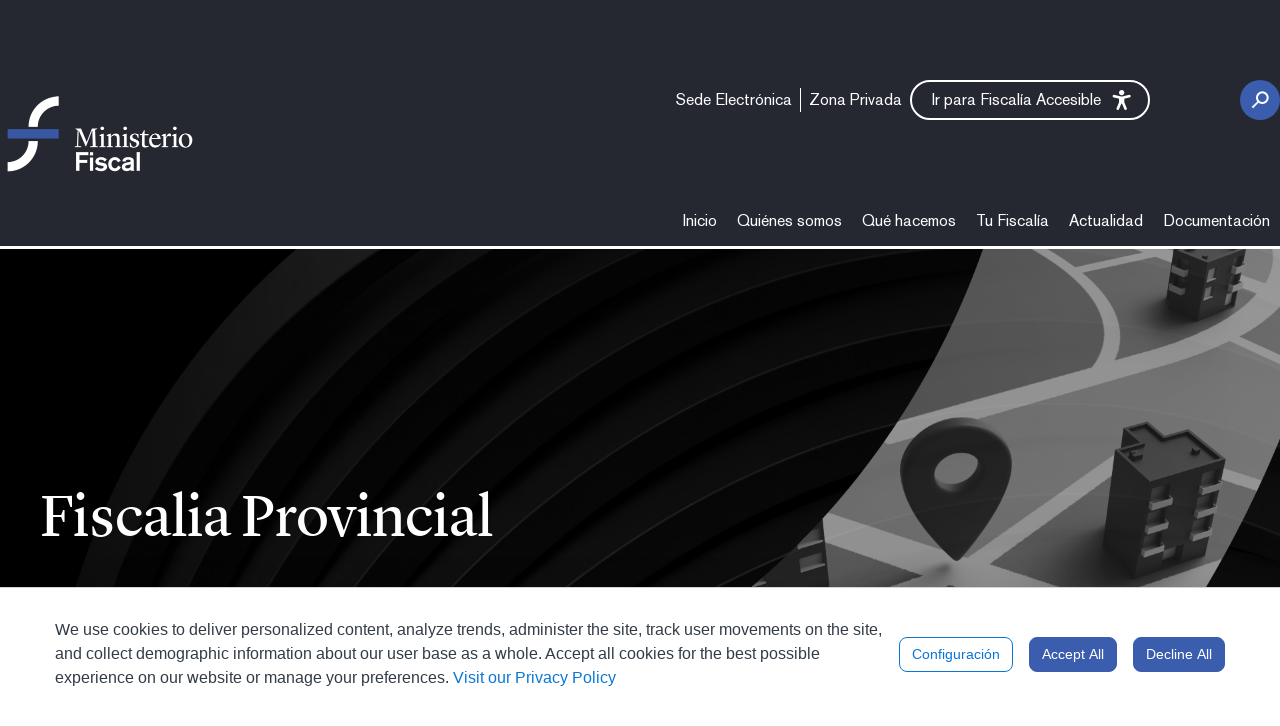

--- FILE ---
content_type: text/html;charset=UTF-8
request_url: https://www.fiscal.es/gl/web/fiscal/-/fiscalia-provincial-de-cadiz
body_size: 34211
content:
































	
		
			<!DOCTYPE html>





























































<html class="ltr" dir="ltr" lang="gl">

<head>
	<title>
		Fiscalía Provincial de Cádiz - fiscal.es
	</title>
	<meta content="initial-scale=1.0, width=device-width" name="viewport" />
<link rel="preload" href="https://www.fiscal.es/o/fiscal-theme/templates/../fonts/akzidenzgroteskbq-bold.woff" as="font" crossorigin>
<link rel="preload" href="https://www.fiscal.es/o/fiscal-theme/templates/../fonts/akzidenzgroteskbq-medium.woff" as="font" crossorigin>
<link rel="preload" href="https://www.fiscal.es/o/fiscal-theme/templates/../fonts/akzidenzgroteskbq-reg.woff" as="font" crossorigin>
<link rel="preload" href="https://www.fiscal.es/o/fiscal-theme/templates/../fonts/lyondisplay-bold.woff" as="font" crossorigin>
<link rel="preload" href="https://www.fiscal.es/o/fiscal-theme/templates/../fonts/lyondisplay-regular.woff" as="font" crossorigin>
































<meta content="text/html; charset=UTF-8" http-equiv="content-type" />









<meta content="cádiz" lang="es-ES" name="keywords" />


<script type="importmap">{"imports":{"react-dom":"/o/frontend-js-react-web/__liferay__/exports/react-dom.js","@clayui/breadcrumb":"/o/frontend-taglib-clay/__liferay__/exports/@clayui$breadcrumb.js","@clayui/form":"/o/frontend-taglib-clay/__liferay__/exports/@clayui$form.js","@clayui/popover":"/o/frontend-taglib-clay/__liferay__/exports/@clayui$popover.js","@clayui/charts":"/o/frontend-taglib-clay/__liferay__/exports/@clayui$charts.js","@clayui/shared":"/o/frontend-taglib-clay/__liferay__/exports/@clayui$shared.js","@clayui/localized-input":"/o/frontend-taglib-clay/__liferay__/exports/@clayui$localized-input.js","@clayui/modal":"/o/frontend-taglib-clay/__liferay__/exports/@clayui$modal.js","@clayui/empty-state":"/o/frontend-taglib-clay/__liferay__/exports/@clayui$empty-state.js","react":"/o/frontend-js-react-web/__liferay__/exports/react.js","@clayui/color-picker":"/o/frontend-taglib-clay/__liferay__/exports/@clayui$color-picker.js","@clayui/navigation-bar":"/o/frontend-taglib-clay/__liferay__/exports/@clayui$navigation-bar.js","@clayui/pagination":"/o/frontend-taglib-clay/__liferay__/exports/@clayui$pagination.js","@clayui/icon":"/o/frontend-taglib-clay/__liferay__/exports/@clayui$icon.js","@clayui/table":"/o/frontend-taglib-clay/__liferay__/exports/@clayui$table.js","@clayui/autocomplete":"/o/frontend-taglib-clay/__liferay__/exports/@clayui$autocomplete.js","@clayui/slider":"/o/frontend-taglib-clay/__liferay__/exports/@clayui$slider.js","@clayui/management-toolbar":"/o/frontend-taglib-clay/__liferay__/exports/@clayui$management-toolbar.js","@clayui/multi-select":"/o/frontend-taglib-clay/__liferay__/exports/@clayui$multi-select.js","@clayui/nav":"/o/frontend-taglib-clay/__liferay__/exports/@clayui$nav.js","@clayui/time-picker":"/o/frontend-taglib-clay/__liferay__/exports/@clayui$time-picker.js","@clayui/provider":"/o/frontend-taglib-clay/__liferay__/exports/@clayui$provider.js","@clayui/upper-toolbar":"/o/frontend-taglib-clay/__liferay__/exports/@clayui$upper-toolbar.js","@clayui/loading-indicator":"/o/frontend-taglib-clay/__liferay__/exports/@clayui$loading-indicator.js","@clayui/panel":"/o/frontend-taglib-clay/__liferay__/exports/@clayui$panel.js","@clayui/drop-down":"/o/frontend-taglib-clay/__liferay__/exports/@clayui$drop-down.js","@clayui/list":"/o/frontend-taglib-clay/__liferay__/exports/@clayui$list.js","@clayui/date-picker":"/o/frontend-taglib-clay/__liferay__/exports/@clayui$date-picker.js","@clayui/label":"/o/frontend-taglib-clay/__liferay__/exports/@clayui$label.js","@clayui/data-provider":"/o/frontend-taglib-clay/__liferay__/exports/@clayui$data-provider.js","@liferay/frontend-js-api/data-set":"/o/frontend-js-dependencies-web/__liferay__/exports/@liferay$js-api$data-set.js","@clayui/core":"/o/frontend-taglib-clay/__liferay__/exports/@clayui$core.js","@clayui/pagination-bar":"/o/frontend-taglib-clay/__liferay__/exports/@clayui$pagination-bar.js","@clayui/layout":"/o/frontend-taglib-clay/__liferay__/exports/@clayui$layout.js","@clayui/multi-step-nav":"/o/frontend-taglib-clay/__liferay__/exports/@clayui$multi-step-nav.js","@liferay/frontend-js-api":"/o/frontend-js-dependencies-web/__liferay__/exports/@liferay$js-api.js","@clayui/css":"/o/frontend-taglib-clay/__liferay__/exports/@clayui$css.js","@clayui/toolbar":"/o/frontend-taglib-clay/__liferay__/exports/@clayui$toolbar.js","@clayui/alert":"/o/frontend-taglib-clay/__liferay__/exports/@clayui$alert.js","@clayui/badge":"/o/frontend-taglib-clay/__liferay__/exports/@clayui$badge.js","@clayui/link":"/o/frontend-taglib-clay/__liferay__/exports/@clayui$link.js","@clayui/card":"/o/frontend-taglib-clay/__liferay__/exports/@clayui$card.js","@clayui/progress-bar":"/o/frontend-taglib-clay/__liferay__/exports/@clayui$progress-bar.js","@clayui/tooltip":"/o/frontend-taglib-clay/__liferay__/exports/@clayui$tooltip.js","@clayui/button":"/o/frontend-taglib-clay/__liferay__/exports/@clayui$button.js","@clayui/tabs":"/o/frontend-taglib-clay/__liferay__/exports/@clayui$tabs.js","@clayui/sticker":"/o/frontend-taglib-clay/__liferay__/exports/@clayui$sticker.js"},"scopes":{}}</script><script data-senna-track="temporary">var Liferay = window.Liferay || {};Liferay.Icons = Liferay.Icons || {};Liferay.Icons.controlPanelSpritemap = 'https://www.fiscal.es/o/admin-theme/images/clay/icons.svg';Liferay.Icons.spritemap = 'https://www.fiscal.es/o/fiscal-theme/images/clay/icons.svg';</script>
<script data-senna-track="permanent" src="/combo?browserId=chrome&minifierType=js&languageId=gl_ES&t=1769751956653&/o/frontend-js-jquery-web/jquery/jquery.min.js&/o/frontend-js-jquery-web/jquery/init.js&/o/frontend-js-jquery-web/jquery/ajax.js&/o/frontend-js-jquery-web/jquery/bootstrap.bundle.min.js&/o/frontend-js-jquery-web/jquery/collapsible_search.js&/o/frontend-js-jquery-web/jquery/fm.js&/o/frontend-js-jquery-web/jquery/form.js&/o/frontend-js-jquery-web/jquery/popper.min.js&/o/frontend-js-jquery-web/jquery/side_navigation.js" type="text/javascript"></script>
<link data-senna-track="permanent" href="/o/comcom-frontend-library-repository-module/css/datatables/datatables.min.css?&mac=hCZqNIMVX0BrB9LPQAlQ5TGhZVo=&browserId=chrome&languageId=gl_ES&minifierType=css&themeId=fiscal_WAR_fiscaltheme" rel="stylesheet" type="text/css" /><link data-senna-track="permanent" href="/o/comcom-frontend-library-repository-module/css/slick/slick-theme-custom.css?&mac=LhrQ45I9UFZJaO+/iDfxsI/0KAE=&browserId=chrome&languageId=gl_ES&minifierType=css&themeId=fiscal_WAR_fiscaltheme" rel="stylesheet" type="text/css" /><link data-senna-track="permanent" href="/o/comcom-frontend-library-repository-module/css/slick/slick.css?&mac=usPgYpS4lAtTNDtrYQjGcB+tY5c=&browserId=chrome&languageId=gl_ES&minifierType=css&themeId=fiscal_WAR_fiscaltheme" rel="stylesheet" type="text/css" /><link data-senna-track="permanent" href="/o/comcom-frontend-library-repository-module/css/vmap/jqvmap.min.css?&mac=6SMKOAHS5nSGShuAH78LfqxZ0eY=&browserId=chrome&languageId=gl_ES&minifierType=css&themeId=fiscal_WAR_fiscaltheme" rel="stylesheet" type="text/css" />
<script data-senna-track="permanent" type="text/javascript">window.Liferay = window.Liferay || {}; window.Liferay.CSP = {nonce: ''};</script>
<link data-senna-track="temporary" href="https://www.fiscal.es/-/fiscalia-provincial-de-cadiz" rel="canonical" />
<link data-senna-track="temporary" href="https://www.fiscal.es/-/fiscalia-provincial-de-cadiz" hreflang="es-ES" rel="alternate" />
<link data-senna-track="temporary" href="https://www.fiscal.es/-/fiscalia-provincial-de-cadiz" hreflang="gl-ES" rel="alternate" />
<link data-senna-track="temporary" href="https://www.fiscal.es/-/fiscalia-provincial-de-cadiz" hreflang="ca-ES" rel="alternate" />
<link data-senna-track="temporary" href="https://www.fiscal.es/-/fiscalia-provincial-de-cadiz" hreflang="eu-ES" rel="alternate" />
<link data-senna-track="temporary" href="https://www.fiscal.es/-/fiscalia-provincial-de-cadiz" hreflang="en-US" rel="alternate" />
<link data-senna-track="temporary" href="https://www.fiscal.es/-/fiscalia-provincial-de-cadiz" hreflang="ca-ES-VALENCIA" rel="alternate" />
<link data-senna-track="temporary" href="https://www.fiscal.es/-/fiscalia-provincial-de-cadiz" hreflang="x-default" rel="alternate" />

<meta property="og:locale" content="gl_ES">
<meta property="og:locale:alternate" content="es_ES">
<meta property="og:locale:alternate" content="ca_ES">
<meta property="og:locale:alternate" content="gl_ES">
<meta property="og:locale:alternate" content="eu_ES">
<meta property="og:locale:alternate" content="en_US">
<meta property="og:locale:alternate" content="ca_ES_VALENCIA">
<meta property="og:site_name" content="fiscal.es">
<meta property="og:title" content="Fiscalía Provincial de Cádiz - fiscal.es">
<meta property="og:type" content="website">
<meta property="og:url" content="https://www.fiscal.es/-/fiscalia-provincial-de-cadiz">


<link href="/documents/13333297/13750896/favicon.png/9e24efcb-0034-9757-9454-77bef34898fe" rel="apple-touch-icon" />
<link href="/documents/13333297/13750896/favicon.png/9e24efcb-0034-9757-9454-77bef34898fe" rel="icon" />



<link class="lfr-css-file" data-senna-track="temporary" href="https://www.fiscal.es/o/fiscal-theme/css/clay.css?browserId=chrome&amp;themeId=fiscal_WAR_fiscaltheme&amp;minifierType=css&amp;languageId=gl_ES&amp;t=1761782214000" id="liferayAUICSS" rel="stylesheet" type="text/css" />









	<link href="/combo?browserId=chrome&amp;minifierType=css&amp;themeId=fiscal_WAR_fiscaltheme&amp;languageId=gl_ES&amp;com_liferay_asset_publisher_web_portlet_AssetPublisherPortlet_INSTANCE_GNRysKkLhs2l:%2Fo%2Fasset-publisher-web%2Fcss%2Fmain.css&amp;com_liferay_cookies_banner_web_portlet_CookiesBannerPortlet:%2Fo%2Fcookies-banner-web%2Fcookies_banner%2Fcss%2Fmain.css&amp;com_liferay_journal_content_web_portlet_JournalContentPortlet_INSTANCE_footer_rrss_menu:%2Fo%2Fjournal-content-web%2Fcss%2Fmain.css&amp;com_liferay_portal_search_web_category_facet_portlet_CategoryFacetPortlet_INSTANCE_OHbZMJ1iBOzr:%2Fo%2Fportal-search-web%2Fcss%2Fmain.css&amp;com_liferay_portal_search_web_date_facet_portlet_CustomDateFacetPortlet_INSTANCE_Z7CMpjNGHi1r:%2Fo%2Fcomcom-liferay_search_custom-module%2Fcss%2Fmain.css&amp;com_liferay_product_navigation_product_menu_web_portlet_ProductMenuPortlet:%2Fo%2Fproduct-navigation-product-menu-web%2Fcss%2Fmain.css&amp;com_liferay_search_experiences_web_internal_blueprint_options_portlet_SXPBlueprintOptionsPortlet_INSTANCE_BjFQyYKSCMKm:%2Fo%2Fsearch-experiences-web%2Fsxp_blueprint_options%2Fcss%2Fmain.css&amp;com_liferay_site_navigation_menu_web_portlet_SiteNavigationMenuPortlet_INSTANCE_footer_accordion_menu:%2Fo%2Fsite-navigation-menu-web%2Fcss%2Fmain.css&amp;t=1761782214000" rel="stylesheet" type="text/css"
 data-senna-track="temporary" id="89eebb65" />








<script type="text/javascript" data-senna-track="temporary">
	// <![CDATA[
		var Liferay = Liferay || {};

		Liferay.Browser = {
			acceptsGzip: function() {
				return true;
			},

			

			getMajorVersion: function() {
				return 131.0;
			},

			getRevision: function() {
				return '537.36';
			},
			getVersion: function() {
				return '131.0';
			},

			

			isAir: function() {
				return false;
			},
			isChrome: function() {
				return true;
			},
			isEdge: function() {
				return false;
			},
			isFirefox: function() {
				return false;
			},
			isGecko: function() {
				return true;
			},
			isIe: function() {
				return false;
			},
			isIphone: function() {
				return false;
			},
			isLinux: function() {
				return false;
			},
			isMac: function() {
				return true;
			},
			isMobile: function() {
				return false;
			},
			isMozilla: function() {
				return false;
			},
			isOpera: function() {
				return false;
			},
			isRtf: function() {
				return true;
			},
			isSafari: function() {
				return true;
			},
			isSun: function() {
				return false;
			},
			isWebKit: function() {
				return true;
			},
			isWindows: function() {
				return false;
			}
		};

		Liferay.Data = Liferay.Data || {};

		Liferay.Data.ICONS_INLINE_SVG = true;

		Liferay.Data.NAV_SELECTOR = '#navigation';

		Liferay.Data.NAV_SELECTOR_MOBILE = '#navigationCollapse';

		Liferay.Data.isCustomizationView = function() {
			return false;
		};

		Liferay.Data.notices = [
			
		];

		(function () {
			var available = {};

			var direction = {};

			

				available['es_ES'] = 'español\x20\x28España\x29';
				direction['es_ES'] = 'ltr';

			

				available['ca_ES'] = 'catalán\x20\x28España\x29';
				direction['ca_ES'] = 'ltr';

			

				available['gl_ES'] = 'galego\x20\x28España\x29';
				direction['gl_ES'] = 'ltr';

			

				available['eu_ES'] = 'éuscaro\x20\x28España\x29';
				direction['eu_ES'] = 'ltr';

			

				available['en_US'] = 'inglés\x20\x28Estados\x20Unidos\x20de\x20América\x29';
				direction['en_US'] = 'ltr';

			

				available['ca_ES_VALENCIA'] = 'catalán\x20\x28España\x2cVALENCIA\x29';
				direction['ca_ES_VALENCIA'] = 'ltr';

			

			Liferay.Language = {
				available,
				direction,
				get: function(key) {
					return key;
				}
			};
		})();

		var featureFlags = {"LPD-11018":false,"LPS-193884":false,"LPS-178642":false,"LPS-193005":false,"LPS-187284":false,"LPS-187285":false,"LPS-114786":false,"LPS-192957":false,"COMMERCE-8087":false,"LRAC-10757":false,"LPS-180090":false,"LPS-170809":false,"LPS-178052":false,"LPS-189856":false,"LPS-187436":false,"LPS-182184":false,"LPS-185892":false,"LPS-186620":false,"COMMERCE-12754":false,"LPS-184404":false,"LPS-180328":false,"LPS-198183":false,"LPS-171364":false,"LPS-153714":false,"LPS-96845":false,"LPS-170670":false,"LPS-141392":false,"LPS-169981":false,"LPD-15804":false,"LPS-153839":false,"LPS-200135":false,"LPS-187793":false,"LPS-177027":false,"LPD-10793":false,"COMMERCE-12192":false,"LPD-11003":false,"LPS-196768":false,"LPS-196724":false,"LPS-196847":false,"LPS-163118":false,"LPS-114700":false,"LPS-135430":false,"LPS-134060":false,"LPS-164563":false,"LPS-122920":false,"LPS-203351":false,"LPS-194395":false,"LPD-6368":false,"LPD-10701":false,"LPS-202104":false,"COMMERCE-9599":false,"LPS-187142":false,"LPD-15596":false,"LPS-198959":false,"LPS-196935":true,"LPS-187854":false,"LPS-176691":false,"LPS-197909":false,"LPS-202534":false,"COMMERCE-8949":false,"COMMERCE-11922":false,"LPS-194362":false,"LPS-165481":false,"LPS-153813":false,"LPS-174455":false,"LPD-10735":false,"COMMERCE-13024":false,"LPS-194763":false,"LPS-165482":false,"LPS-193551":false,"LPS-197477":false,"LPS-174816":false,"LPS-186360":false,"LPS-153332":false,"COMMERCE-12170":false,"LPS-179669":false,"LPS-174417":false,"LPS-183882":false,"LPS-155284":false,"LRAC-15017":false,"LPS-200108":false,"LPS-159643":false,"LPS-161033":false,"LPS-164948":false,"LPS-186870":false,"LPS-186871":false,"LPS-188058":false,"LPS-129412":false,"LPS-166126":false,"LPS-169837":false};

		Liferay.FeatureFlags = Object.keys(featureFlags).reduce(
			(acc, key) => ({
				...acc, [key]: featureFlags[key] === 'true' || featureFlags[key] === true
			}), {}
		);

		Liferay.PortletKeys = {
			DOCUMENT_LIBRARY: 'com_liferay_document_library_web_portlet_DLPortlet',
			DYNAMIC_DATA_MAPPING: 'com_liferay_dynamic_data_mapping_web_portlet_DDMPortlet',
			ITEM_SELECTOR: 'com_liferay_item_selector_web_portlet_ItemSelectorPortlet'
		};

		Liferay.PropsValues = {
			JAVASCRIPT_SINGLE_PAGE_APPLICATION_TIMEOUT: 0,
			UPLOAD_SERVLET_REQUEST_IMPL_MAX_SIZE: 429496729600
		};

		Liferay.ThemeDisplay = {

			

			
				getLayoutId: function() {
					return '114';
				},

				

				getLayoutRelativeControlPanelURL: function() {
					return '/gl/group/fiscal/~/control_panel/manage?p_p_id=com_liferay_asset_publisher_web_portlet_AssetPublisherPortlet_INSTANCE_GNRysKkLhs2l';
				},

				getLayoutRelativeURL: function() {
					return '/gl/provincia-de-andalucia-detalle';
				},
				getLayoutURL: function() {
					return 'https://www.fiscal.es/gl/provincia-de-andalucia-detalle';
				},
				getParentLayoutId: function() {
					return '23';
				},
				isControlPanel: function() {
					return false;
				},
				isPrivateLayout: function() {
					return 'false';
				},
				isVirtualLayout: function() {
					return false;
				},
			

			getBCP47LanguageId: function() {
				return 'gl-ES';
			},
			getCanonicalURL: function() {

				

				return 'https\x3a\x2f\x2fwww\x2efiscal\x2ees\x2f-\x2ffiscalia-provincial-de-cadiz';
			},
			getCDNBaseURL: function() {
				return 'https://www.fiscal.es';
			},
			getCDNDynamicResourcesHost: function() {
				return '';
			},
			getCDNHost: function() {
				return '';
			},
			getCompanyGroupId: function() {
				return '13333299';
			},
			getCompanyId: function() {
				return '13333257';
			},
			getDefaultLanguageId: function() {
				return 'es_ES';
			},
			getDoAsUserIdEncoded: function() {
				return '';
			},
			getLanguageId: function() {
				return 'gl_ES';
			},
			getParentGroupId: function() {
				return '13333297';
			},
			getPathContext: function() {
				return '';
			},
			getPathImage: function() {
				return '/image';
			},
			getPathJavaScript: function() {
				return '/o/frontend-js-web';
			},
			getPathMain: function() {
				return '/gl/c';
			},
			getPathThemeImages: function() {
				return 'https://www.fiscal.es/o/fiscal-theme/images';
			},
			getPathThemeRoot: function() {
				return '/o/fiscal-theme';
			},
			getPlid: function() {
				return '816622';
			},
			getPortalURL: function() {
				return 'https://www.fiscal.es';
			},
			getRealUserId: function() {
				return '13333262';
			},
			getRemoteAddr: function() {
				return '10.12.190.98';
			},
			getRemoteHost: function() {
				return '10.12.190.98';
			},
			getScopeGroupId: function() {
				return '13333297';
			},
			getScopeGroupIdOrLiveGroupId: function() {
				return '13333297';
			},
			getSessionId: function() {
				return '';
			},
			getSiteAdminURL: function() {
				return 'https://www.fiscal.es/group/fiscal/~/control_panel/manage?p_p_lifecycle=0&p_p_state=maximized&p_p_mode=view';
			},
			getSiteGroupId: function() {
				return '13333297';
			},
			getURLControlPanel: function() {
				return '/gl/group/control_panel?refererPlid=816622';
			},
			getURLHome: function() {
				return 'https\x3a\x2f\x2fwww\x2efiscal\x2ees\x2fweb\x2ffiscal\x2finicio';
			},
			getUserEmailAddress: function() {
				return '';
			},
			getUserId: function() {
				return '13333262';
			},
			getUserName: function() {
				return '';
			},
			isAddSessionIdToURL: function() {
				return false;
			},
			isImpersonated: function() {
				return false;
			},
			isSignedIn: function() {
				return false;
			},

			isStagedPortlet: function() {
				
					
						return true;
					
					
			},

			isStateExclusive: function() {
				return false;
			},
			isStateMaximized: function() {
				return false;
			},
			isStatePopUp: function() {
				return false;
			}
		};

		var themeDisplay = Liferay.ThemeDisplay;

		Liferay.AUI = {

			

			getCombine: function() {
				return true;
			},
			getComboPath: function() {
				return '/combo/?browserId=chrome&minifierType=&languageId=gl_ES&t=1761782169046&';
			},
			getDateFormat: function() {
				return '%d/%m/%Y';
			},
			getEditorCKEditorPath: function() {
				return '/o/frontend-editor-ckeditor-web';
			},
			getFilter: function() {
				var filter = 'raw';

				
					
						filter = 'min';
					
					

				return filter;
			},
			getFilterConfig: function() {
				var instance = this;

				var filterConfig = null;

				if (!instance.getCombine()) {
					filterConfig = {
						replaceStr: '.js' + instance.getStaticResourceURLParams(),
						searchExp: '\\.js$'
					};
				}

				return filterConfig;
			},
			getJavaScriptRootPath: function() {
				return '/o/frontend-js-web';
			},
			getPortletRootPath: function() {
				return '/html/portlet';
			},
			getStaticResourceURLParams: function() {
				return '?browserId=chrome&minifierType=&languageId=gl_ES&t=1761782169046';
			}
		};

		Liferay.authToken = '6COSjUpT';

		

		Liferay.currentURL = '\x2fgl\x2fweb\x2ffiscal\x2f-\x2ffiscalia-provincial-de-cadiz';
		Liferay.currentURLEncoded = '\x252Fgl\x252Fweb\x252Ffiscal\x252F-\x252Ffiscalia-provincial-de-cadiz';
	// ]]>
</script>

<script data-senna-track="temporary" type="text/javascript">window.__CONFIG__= {basePath: '',combine: true, defaultURLParams: null, explainResolutions: false, exposeGlobal: false, logLevel: 'warn', moduleType: 'module', namespace:'Liferay', nonce: '', reportMismatchedAnonymousModules: 'warn', resolvePath: '/o/js_resolve_modules', url: '/combo/?browserId=chrome&minifierType=js&languageId=gl_ES&t=1761782169046&', waitTimeout: 60000};</script><script data-senna-track="permanent" src="/o/frontend-js-loader-modules-extender/loader.js?&mac=9WaMmhziBCkScHZwrrVcOR7VZF4=&browserId=chrome&languageId=gl_ES&minifierType=js" type="text/javascript"></script><script data-senna-track="permanent" src="/combo?browserId=chrome&minifierType=js&languageId=gl_ES&t=1761782169046&/o/frontend-js-aui-web/aui/aui/aui-min.js&/o/frontend-js-aui-web/liferay/modules.js&/o/frontend-js-aui-web/liferay/aui_sandbox.js&/o/frontend-js-aui-web/aui/attribute-base/attribute-base-min.js&/o/frontend-js-aui-web/aui/attribute-complex/attribute-complex-min.js&/o/frontend-js-aui-web/aui/attribute-core/attribute-core-min.js&/o/frontend-js-aui-web/aui/attribute-observable/attribute-observable-min.js&/o/frontend-js-aui-web/aui/attribute-extras/attribute-extras-min.js&/o/frontend-js-aui-web/aui/event-custom-base/event-custom-base-min.js&/o/frontend-js-aui-web/aui/event-custom-complex/event-custom-complex-min.js&/o/frontend-js-aui-web/aui/oop/oop-min.js&/o/frontend-js-aui-web/aui/aui-base-lang/aui-base-lang-min.js&/o/frontend-js-aui-web/liferay/dependency.js&/o/frontend-js-aui-web/liferay/util.js&/o/frontend-js-web/liferay/dom_task_runner.js&/o/frontend-js-web/liferay/events.js&/o/frontend-js-web/liferay/lazy_load.js&/o/frontend-js-web/liferay/liferay.js&/o/frontend-js-web/liferay/global.bundle.js&/o/frontend-js-web/liferay/portlet.js&/o/frontend-js-web/liferay/workflow.js&/o/oauth2-provider-web/js/liferay.js" type="text/javascript"></script>
<script data-senna-track="temporary" type="text/javascript">window.Liferay = Liferay || {}; window.Liferay.OAuth2 = {getAuthorizeURL: function() {return 'https://www.fiscal.es/o/oauth2/authorize';}, getBuiltInRedirectURL: function() {return 'https://www.fiscal.es/o/oauth2/redirect';}, getIntrospectURL: function() { return 'https://www.fiscal.es/o/oauth2/introspect';}, getTokenURL: function() {return 'https://www.fiscal.es/o/oauth2/token';}, getUserAgentApplication: function(externalReferenceCode) {return Liferay.OAuth2._userAgentApplications[externalReferenceCode];}, _userAgentApplications: {}}</script><script data-senna-track="temporary" type="text/javascript">try {var MODULE_MAIN='null';var MODULE_PATH='/o/comcom-liferay_search_custom-module';/**
 * SPDX-FileCopyrightText: (c) 2000 Liferay, Inc. https://liferay.com
 * SPDX-License-Identifier: LGPL-2.1-or-later OR LicenseRef-Liferay-DXP-EULA-2.0.0-2023-06
 */

(function () {
	AUI().applyConfig({
		groups: {
			searchCustomDate: {
				base: MODULE_PATH + '/js/',
				combine: Liferay.AUI.getCombine(),
				filter: Liferay.AUI.getFilterConfig(),
				modules: {									
					'liferay-search-customdate-facet': {
						path: 'customdate_facet.js',
						requires: [
							'aui-form-validator',
							'liferay-search-facet-util',
						],
					}
				},
				root: MODULE_PATH + '/js/',
			},
		},
	});
})();

} catch(error) {console.error(error);}try {var MODULE_MAIN='frontend-editor-alloyeditor-web@5.0.46/index';var MODULE_PATH='/o/frontend-editor-alloyeditor-web';AUI().applyConfig({groups:{alloyeditor:{base:MODULE_PATH+"/js/",combine:Liferay.AUI.getCombine(),filter:Liferay.AUI.getFilterConfig(),modules:{"liferay-alloy-editor":{path:"alloyeditor.js",requires:["aui-component","liferay-portlet-base","timers"]},"liferay-alloy-editor-source":{path:"alloyeditor_source.js",requires:["aui-debounce","liferay-fullscreen-source-editor","liferay-source-editor","plugin"]}},root:MODULE_PATH+"/js/"}}});
} catch(error) {console.error(error);}try {var MODULE_MAIN='portal-search-web@6.0.127/index';var MODULE_PATH='/o/portal-search-web';AUI().applyConfig({groups:{search:{base:MODULE_PATH+"/js/",combine:Liferay.AUI.getCombine(),filter:Liferay.AUI.getFilterConfig(),modules:{"liferay-search-custom-filter":{path:"custom_filter.js",requires:[]},"liferay-search-date-facet":{path:"date_facet.js",requires:["aui-form-validator","liferay-search-facet-util"]},"liferay-search-facet-util":{path:"facet_util.js",requires:[]},"liferay-search-modified-facet":{path:"modified_facet.js",requires:["aui-form-validator","liferay-search-facet-util"]},"liferay-search-sort-configuration":{path:"sort_configuration.js",requires:["aui-node"]},"liferay-search-sort-util":{path:"sort_util.js",requires:[]}},root:MODULE_PATH+"/js/"}}});
} catch(error) {console.error(error);}try {var MODULE_MAIN='frontend-js-components-web@2.0.63/index';var MODULE_PATH='/o/frontend-js-components-web';AUI().applyConfig({groups:{components:{mainModule:MODULE_MAIN}}});
} catch(error) {console.error(error);}try {var MODULE_MAIN='portal-workflow-kaleo-designer-web@5.0.125/index';var MODULE_PATH='/o/portal-workflow-kaleo-designer-web';AUI().applyConfig({groups:{"kaleo-designer":{base:MODULE_PATH+"/designer/js/legacy/",combine:Liferay.AUI.getCombine(),filter:Liferay.AUI.getFilterConfig(),modules:{"liferay-kaleo-designer-autocomplete-util":{path:"autocomplete_util.js",requires:["autocomplete","autocomplete-highlighters"]},"liferay-kaleo-designer-definition-diagram-controller":{path:"definition_diagram_controller.js",requires:["liferay-kaleo-designer-field-normalizer","liferay-kaleo-designer-utils"]},"liferay-kaleo-designer-dialogs":{path:"dialogs.js",requires:["liferay-util-window"]},"liferay-kaleo-designer-editors":{path:"editors.js",requires:["aui-ace-editor","aui-ace-editor-mode-xml","aui-base","aui-datatype","aui-node","liferay-kaleo-designer-autocomplete-util","liferay-kaleo-designer-utils"]},"liferay-kaleo-designer-field-normalizer":{path:"field_normalizer.js",requires:["liferay-kaleo-designer-remote-services"]},"liferay-kaleo-designer-nodes":{path:"nodes.js",requires:["aui-datatable","aui-datatype","aui-diagram-builder","liferay-kaleo-designer-editors","liferay-kaleo-designer-utils"]},"liferay-kaleo-designer-remote-services":{path:"remote_services.js",requires:["aui-io"]},"liferay-kaleo-designer-templates":{path:"templates.js",requires:["aui-tpl-snippets-deprecated"]},"liferay-kaleo-designer-utils":{path:"utils.js",requires:[]},"liferay-kaleo-designer-xml-definition":{path:"xml_definition.js",requires:["aui-base","aui-component","dataschema-xml","datatype-xml"]},"liferay-kaleo-designer-xml-definition-serializer":{path:"xml_definition_serializer.js",requires:["escape","liferay-kaleo-designer-xml-util"]},"liferay-kaleo-designer-xml-util":{path:"xml_util.js",requires:["aui-base"]},"liferay-portlet-kaleo-designer":{path:"main.js",requires:["aui-ace-editor","aui-ace-editor-mode-xml","aui-tpl-snippets-deprecated","dataschema-xml","datasource","datatype-xml","event-valuechange","io-form","liferay-kaleo-designer-autocomplete-util","liferay-kaleo-designer-editors","liferay-kaleo-designer-nodes","liferay-kaleo-designer-remote-services","liferay-kaleo-designer-utils","liferay-kaleo-designer-xml-util","liferay-util-window"]}},root:MODULE_PATH+"/designer/js/legacy/"}}});
} catch(error) {console.error(error);}try {var MODULE_MAIN='contacts-web@5.0.57/index';var MODULE_PATH='/o/contacts-web';AUI().applyConfig({groups:{contactscenter:{base:MODULE_PATH+"/js/",combine:Liferay.AUI.getCombine(),filter:Liferay.AUI.getFilterConfig(),modules:{"liferay-contacts-center":{path:"main.js",requires:["aui-io-plugin-deprecated","aui-toolbar","autocomplete-base","datasource-io","json-parse","liferay-portlet-base","liferay-util-window"]}},root:MODULE_PATH+"/js/"}}});
} catch(error) {console.error(error);}try {var MODULE_MAIN='staging-processes-web@5.0.55/index';var MODULE_PATH='/o/staging-processes-web';AUI().applyConfig({groups:{stagingprocessesweb:{base:MODULE_PATH+"/",combine:Liferay.AUI.getCombine(),filter:Liferay.AUI.getFilterConfig(),modules:{"liferay-staging-processes-export-import":{path:"js/main.js",requires:["aui-datatype","aui-dialog-iframe-deprecated","aui-modal","aui-parse-content","aui-toggler","liferay-portlet-base","liferay-util-window"]}},root:MODULE_PATH+"/"}}});
} catch(error) {console.error(error);}try {var MODULE_MAIN='@liferay/document-library-web@6.0.177/document_library/js/index';var MODULE_PATH='/o/document-library-web';AUI().applyConfig({groups:{dl:{base:MODULE_PATH+"/document_library/js/legacy/",combine:Liferay.AUI.getCombine(),filter:Liferay.AUI.getFilterConfig(),modules:{"document-library-upload-component":{path:"DocumentLibraryUpload.js",requires:["aui-component","aui-data-set-deprecated","aui-overlay-manager-deprecated","aui-overlay-mask-deprecated","aui-parse-content","aui-progressbar","aui-template-deprecated","liferay-search-container","querystring-parse-simple","uploader"]}},root:MODULE_PATH+"/document_library/js/legacy/"}}});
} catch(error) {console.error(error);}try {var MODULE_MAIN='exportimport-web@5.0.83/index';var MODULE_PATH='/o/exportimport-web';AUI().applyConfig({groups:{exportimportweb:{base:MODULE_PATH+"/",combine:Liferay.AUI.getCombine(),filter:Liferay.AUI.getFilterConfig(),modules:{"liferay-export-import-export-import":{path:"js/main.js",requires:["aui-datatype","aui-dialog-iframe-deprecated","aui-modal","aui-parse-content","aui-toggler","liferay-portlet-base","liferay-util-window"]}},root:MODULE_PATH+"/"}}});
} catch(error) {console.error(error);}try {var MODULE_MAIN='@liferay/frontend-js-state-web@1.0.20/index';var MODULE_PATH='/o/frontend-js-state-web';AUI().applyConfig({groups:{state:{mainModule:MODULE_MAIN}}});
} catch(error) {console.error(error);}try {var MODULE_MAIN='@liferay/frontend-js-react-web@5.0.37/index';var MODULE_PATH='/o/frontend-js-react-web';AUI().applyConfig({groups:{react:{mainModule:MODULE_MAIN}}});
} catch(error) {console.error(error);}try {var MODULE_MAIN='calendar-web@5.0.89/index';var MODULE_PATH='/o/calendar-web';AUI().applyConfig({groups:{calendar:{base:MODULE_PATH+"/js/",combine:Liferay.AUI.getCombine(),filter:Liferay.AUI.getFilterConfig(),modules:{"liferay-calendar-a11y":{path:"calendar_a11y.js",requires:["calendar"]},"liferay-calendar-container":{path:"calendar_container.js",requires:["aui-alert","aui-base","aui-component","liferay-portlet-base"]},"liferay-calendar-date-picker-sanitizer":{path:"date_picker_sanitizer.js",requires:["aui-base"]},"liferay-calendar-interval-selector":{path:"interval_selector.js",requires:["aui-base","liferay-portlet-base"]},"liferay-calendar-interval-selector-scheduler-event-link":{path:"interval_selector_scheduler_event_link.js",requires:["aui-base","liferay-portlet-base"]},"liferay-calendar-list":{path:"calendar_list.js",requires:["aui-template-deprecated","liferay-scheduler"]},"liferay-calendar-message-util":{path:"message_util.js",requires:["liferay-util-window"]},"liferay-calendar-recurrence-converter":{path:"recurrence_converter.js",requires:[]},"liferay-calendar-recurrence-dialog":{path:"recurrence.js",requires:["aui-base","liferay-calendar-recurrence-util"]},"liferay-calendar-recurrence-util":{path:"recurrence_util.js",requires:["aui-base","liferay-util-window"]},"liferay-calendar-reminders":{path:"calendar_reminders.js",requires:["aui-base"]},"liferay-calendar-remote-services":{path:"remote_services.js",requires:["aui-base","aui-component","liferay-calendar-util","liferay-portlet-base"]},"liferay-calendar-session-listener":{path:"session_listener.js",requires:["aui-base","liferay-scheduler"]},"liferay-calendar-simple-color-picker":{path:"simple_color_picker.js",requires:["aui-base","aui-template-deprecated"]},"liferay-calendar-simple-menu":{path:"simple_menu.js",requires:["aui-base","aui-template-deprecated","event-outside","event-touch","widget-modality","widget-position","widget-position-align","widget-position-constrain","widget-stack","widget-stdmod"]},"liferay-calendar-util":{path:"calendar_util.js",requires:["aui-datatype","aui-io","aui-scheduler","aui-toolbar","autocomplete","autocomplete-highlighters"]},"liferay-scheduler":{path:"scheduler.js",requires:["async-queue","aui-datatype","aui-scheduler","dd-plugin","liferay-calendar-a11y","liferay-calendar-message-util","liferay-calendar-recurrence-converter","liferay-calendar-recurrence-util","liferay-calendar-util","liferay-scheduler-event-recorder","liferay-scheduler-models","promise","resize-plugin"]},"liferay-scheduler-event-recorder":{path:"scheduler_event_recorder.js",requires:["dd-plugin","liferay-calendar-util","resize-plugin"]},"liferay-scheduler-models":{path:"scheduler_models.js",requires:["aui-datatype","dd-plugin","liferay-calendar-util"]}},root:MODULE_PATH+"/js/"}}});
} catch(error) {console.error(error);}try {var MODULE_MAIN='dynamic-data-mapping-web@5.0.100/index';var MODULE_PATH='/o/dynamic-data-mapping-web';!function(){const a=Liferay.AUI;AUI().applyConfig({groups:{ddm:{base:MODULE_PATH+"/js/",combine:Liferay.AUI.getCombine(),filter:a.getFilterConfig(),modules:{"liferay-ddm-form":{path:"ddm_form.js",requires:["aui-base","aui-datatable","aui-datatype","aui-image-viewer","aui-parse-content","aui-set","aui-sortable-list","json","liferay-form","liferay-map-base","liferay-translation-manager","liferay-util-window"]},"liferay-portlet-dynamic-data-mapping":{condition:{trigger:"liferay-document-library"},path:"main.js",requires:["arraysort","aui-form-builder-deprecated","aui-form-validator","aui-map","aui-text-unicode","json","liferay-menu","liferay-translation-manager","liferay-util-window","text"]},"liferay-portlet-dynamic-data-mapping-custom-fields":{condition:{trigger:"liferay-document-library"},path:"custom_fields.js",requires:["liferay-portlet-dynamic-data-mapping"]}},root:MODULE_PATH+"/js/"}}})}();
} catch(error) {console.error(error);}</script>




<script type="text/javascript" data-senna-track="temporary">
	// <![CDATA[
		
			
				
		

		
	// ]]>
</script>





	
		

			

			
				<script async src="https://www.googletagmanager.com/gtag/js?id=G-LTYNHPCL94"></script>

				
			
		
		



	
		

			

			
		
		



	
		

			

			
		
	












	<script src="/combo?browserId=chrome&amp;minifierType=js&amp;themeId=fiscal_WAR_fiscaltheme&amp;languageId=gl_ES&amp;com_mju_comcom_liferay_portal_search_web_internal_filters_facet_portlet_FiltersFacetPortlet_INSTANCE_hAOYNAC2DoyA:%2Fo%2Fcomcom-liferay_search_custom-module%2Fjs%2Fselected_filters.js&amp;t=1761782214000" type="text/javascript" data-senna-track="temporary"></script>




















<link class="lfr-css-file" data-senna-track="temporary" href="https://www.fiscal.es/o/fiscal-theme/css/main.css?browserId=chrome&amp;themeId=fiscal_WAR_fiscaltheme&amp;minifierType=css&amp;languageId=gl_ES&amp;t=1761782214000" id="liferayThemeCSS" rel="stylesheet" type="text/css" />








	<style data-senna-track="temporary" type="text/css">

		

			

				

					

#p_p_id_com_liferay_asset_publisher_web_portlet_AssetPublisherPortlet_INSTANCE_GNRysKkLhs2l_ .portlet-content {

}




				

			

		

			

		

			

		

			

		

			

		

			

				

					

#p_p_id_com_liferay_nested_portlets_web_portlet_NestedPortletsPortlet_INSTANCE_1t2pFAmQziJM_ .portlet-content {

}




				

			

		

			

		

			

		

			

		

			

		

			

				

					

#p_p_id_com_liferay_portal_search_web_search_bar_portlet_SearchBarPortlet_INSTANCE_lTty8b2OOMGI_ .portlet-content {

}




				

			

		

			

		

			

		

			

				

					

#p_p_id_com_liferay_portal_search_web_search_results_portlet_SearchResultsPortlet_INSTANCE_skEcrkSpfFxM_ .portlet-content {

}




				

			

		

			

		

			

		

			

				

					

#p_p_id_com_liferay_site_navigation_breadcrumb_web_portlet_SiteNavigationBreadcrumbPortlet_ .portlet-content {

}




				

			

		

			

		

			

		

			

		

			

		

			

		

			

		

			

				

					

#p_p_id_com_mju_comcom_liferay_portal_search_web_internal_filters_facet_portlet_FiltersFacetPortlet_INSTANCE_hAOYNAC2DoyA_ .portlet-content {

}




				

			

		

			

		

	</style>


<script data-senna-track="temporary">var Liferay = window.Liferay || {}; Liferay.CommerceContext = {"commerceAccountGroupIds":[],"accountEntryAllowedTypes":["person"],"commerceChannelId":"0","showUnselectableOptions":false,"currency":{"currencyId":"13333600","currencyCode":"USD"},"showSeparateOrderItems":false,"commerceSiteType":0};</script><link href="/o/commerce-frontend-js/styles/main.css" rel="stylesheet" type="text/css" />
<style data-senna-track="temporary" type="text/css">
</style>
<script data-senna-track="permanent" src="/combo?browserId=chrome&minifierType=js&languageId=gl_ES&t=1769751956665&/o/comcom-frontend-library-repository-module/js/datatables/datatables.min.js&/o/comcom-frontend-library-repository-module/js/slick/slick.min.js&/o/comcom-frontend-library-repository-module/js/vmap/jquery.vmap.min.js&/o/comcom-frontend-library-repository-module/js/vmap/jquery.vmap.mju.resize.js" type="text/javascript"></script>










<script type="text/javascript" data-senna-track="temporary">
	if (window.Analytics) {
		window._com_liferay_document_library_analytics_isViewFileEntry = false;
	}
</script>



















<script type="text/javascript">
Liferay.on(
	'ddmFieldBlur', function(event) {
		if (window.Analytics) {
			Analytics.send(
				'fieldBlurred',
				'Form',
				{
					fieldName: event.fieldName,
					focusDuration: event.focusDuration,
					formId: event.formId,
					formPageTitle: event.formPageTitle,
					page: event.page,
					title: event.title
				}
			);
		}
	}
);

Liferay.on(
	'ddmFieldFocus', function(event) {
		if (window.Analytics) {
			Analytics.send(
				'fieldFocused',
				'Form',
				{
					fieldName: event.fieldName,
					formId: event.formId,
					formPageTitle: event.formPageTitle,
					page: event.page,
					title:event.title
				}
			);
		}
	}
);

Liferay.on(
	'ddmFormPageShow', function(event) {
		if (window.Analytics) {
			Analytics.send(
				'pageViewed',
				'Form',
				{
					formId: event.formId,
					formPageTitle: event.formPageTitle,
					page: event.page,
					title: event.title
				}
			);
		}
	}
);

Liferay.on(
	'ddmFormSubmit', function(event) {
		if (window.Analytics) {
			Analytics.send(
				'formSubmitted',
				'Form',
				{
					formId: event.formId,
					title: event.title
				}
			);
		}
	}
);

Liferay.on(
	'ddmFormView', function(event) {
		if (window.Analytics) {
			Analytics.send(
				'formViewed',
				'Form',
				{
					formId: event.formId,
					title: event.title
				}
			);
		}
	}
);

</script><script>

</script>







<script src="https://www.fiscal.es/o/fiscal-theme/js/parent-components/maps/jquery.vmap.spain.ccaa.js"></script><link rel="apple-touch-icon" href="https://www.fiscal.es/o/fiscal-theme/images/apple-touch-icon/apple-touch-icon.png" />
<link rel="apple-touch-icon-precomposed" href="https://www.fiscal.es/o/fiscal-theme/images/apple-touch-icon/apple-touch-icon-precomposed.png" />
<link rel="apple-touch-icon" sizes="57x57" href="https://www.fiscal.es/o/fiscal-theme/images/apple-touch-icon/apple-touch-icon-57x57.png" />
<link rel="apple-touch-icon" sizes="72x72" href="https://www.fiscal.es/o/fiscal-theme/images/apple-touch-icon/apple-touch-icon-72x72.png" />
<link rel="apple-touch-icon" sizes="76x76" href="https://www.fiscal.es/o/fiscal-theme/images/apple-touch-icon/apple-touch-icon-76x76.png" />
<link rel="apple-touch-icon" sizes="114x114" href="https://www.fiscal.es/o/fiscal-theme/images/apple-touch-icon/apple-touch-icon-114x114.png" />
<link rel="apple-touch-icon" sizes="120x120" href="https://www.fiscal.es/o/fiscal-theme/images/apple-touch-icon/apple-touch-icon-120x120.png" />
<link rel="apple-touch-icon" sizes="144x144" href="https://www.fiscal.es/o/fiscal-theme/images/apple-touch-icon/apple-touch-icon-144x144.png" />
<link rel="apple-touch-icon" sizes="152x152" href="https://www.fiscal.es/o/fiscal-theme/images/apple-touch-icon/apple-touch-icon-152x152.png" />
<link rel="apple-touch-icon" sizes="180x180" href="https://www.fiscal.es/o/fiscal-theme/images/apple-touch-icon/apple-touch-icon-180x180.png" /></head>

<body class="chrome controls-visible  yui3-skin-sam guest-site signed-out public-page site ">













































	<nav aria-label="Enlaces rápidos" class="bg-dark cadmin quick-access-nav text-center text-white" id="ttmt_quickAccessNav">
		
			
				<a class="d-block p-2 sr-only sr-only-focusable text-reset" href="#main-content">
		Skip to Main Content
	</a>
			
			
	</nav>





















































































	<div class="page" id="wrapper">

<header class="header-basic header-fiscal" id="banner">

	<div class="header-basic__content p-container">
		<div class="header-basic__content__top">
			
			<div class="header-basic__logo">

				<a class="" href="https://www.fiscal.es/gl" title="Ir para fiscal.es">
					<img class="header-basic__logo__img header-basic__logo--close" alt="logo fiscal.es" src="/image/layout_set_logo?img_id=13760814&amp;t=1769751957860" />
				</a>
			</div>

			<div class="header-basic__buttons">
					<button class="header-basic__buttons--search mj-search-button fj-regular fj-buscar" aria-label="Botón de busca" data-target="#searcher-collapse" data-toggle="collapse" aria-expanded="false"></button>

				<button aria-controls="target-1" aria-expanded="false" aria-label="Botón do menú principal" class="header-basic__buttons--menu nav-button mj-menu-button fj-solid fj-no collapsed d-md-none" data-target=".multi-collapse" data-toggle="collapse" type="button">
				</button>

			</div>
		</div>

		<div class="header-basic__block collapse multi-collapse d-md-flex" id="target-1">
			<div class="header-basic__block__top">
		
					<a class="header-basic__fiscalia-link" href="/web/fiscalia-accesible" role="button" title="Ir para Fiscalía Accesible" >
						<span>Ir para Fiscalía Accesible</span>
						<span class="header-basic__fiscalia-link__icon fj-duo fj-accesibilidad fj-2x"></span>
					</a>

					<div class="header-basic__languages-select languages">






































































	

	<div class="portlet-boundary portlet-boundary_com_liferay_site_navigation_language_web_portlet_SiteNavigationLanguagePortlet_  portlet-static portlet-static-end portlet-barebone portlet-language " id="p_p_id_com_liferay_site_navigation_language_web_portlet_SiteNavigationLanguagePortlet_">
		<span id="p_com_liferay_site_navigation_language_web_portlet_SiteNavigationLanguagePortlet"></span>




	

	
		
			


































	
		
<section class="portlet" id="portlet_com_liferay_site_navigation_language_web_portlet_SiteNavigationLanguagePortlet">


	<div class="portlet-content">

		<div class="autofit-float autofit-row portlet-header">
			<div class="autofit-col autofit-col-end">
				<div class="autofit-section">
				</div>
			</div>
		</div>

		
			<div class=" portlet-content-container">
				


	<div class="portlet-body">



	
		
			
				
					







































	

	








	

				

				
					
						


	

		



























































	

		<div class="select-language p-container">
	</div>




	
	
					
				
			
		
	
	


	</div>

			</div>
		
	</div>
</section>
	

		
		







	</div>






					</div>

					<div class="header-basic__short-menu navigation__pipe-menu">






































































	

	<div class="portlet-boundary portlet-boundary_com_liferay_site_navigation_menu_web_portlet_SiteNavigationMenuPortlet_  portlet-static portlet-static-end portlet-barebone portlet-navigation " id="p_p_id_com_liferay_site_navigation_menu_web_portlet_SiteNavigationMenuPortlet_INSTANCE_short_menu_public_">
		<span id="p_com_liferay_site_navigation_menu_web_portlet_SiteNavigationMenuPortlet_INSTANCE_short_menu_public"></span>




	

	
		
			


































	
		
<section class="portlet" id="portlet_com_liferay_site_navigation_menu_web_portlet_SiteNavigationMenuPortlet_INSTANCE_short_menu_public">


	<div class="portlet-content">

		<div class="autofit-float autofit-row portlet-header">
			<div class="autofit-col autofit-col-end">
				<div class="autofit-section">
				</div>
			</div>
		</div>

		
			<div class=" portlet-content-container">
				


	<div class="portlet-body">



	
		
			
				
					







































	

	








	

				

				
					
						


	

		




















	

		

		
			
				


	<div id="navbar_com_liferay_site_navigation_menu_web_portlet_SiteNavigationMenuPortlet_INSTANCE_short_menu_public">
		<ul aria-label="Páxinas do sitio web" class="navbar-blank navbar-nav navbar-site" role="menubar">






					<li class="lfr-nav-item nav-item" id="layout_com_liferay_site_navigation_menu_web_portlet_SiteNavigationMenuPortlet_INSTANCE_short_menu_public_13767410" role="presentation">
						<a  class="nav-link text-truncate" href='https://sedeelectronica.fiscal.es/' target="_blank" role="menuitem">
							<span class="text-truncate"> Sede Electrónica </span>
						</a>

					</li>





					<li class="lfr-nav-item nav-item" id="layout_com_liferay_site_navigation_menu_web_portlet_SiteNavigationMenuPortlet_INSTANCE_short_menu_public_13767411" role="presentation">
						<a  class="nav-link text-truncate" href='https://www.fiscal.es/group/fiscal'  role="menuitem">
							<span class="text-truncate"> Zona Privada </span>
						</a>

					</li>
		</ul>
	</div>

<script>
AUI().use(
  'liferay-navigation-interaction',
function(A) {
(function() {
var $ = AUI.$;var _ = AUI._;		var navigation = A.one('#navbar_com_liferay_site_navigation_menu_web_portlet_SiteNavigationMenuPortlet_INSTANCE_short_menu_public');

		Liferay.Data.NAV_INTERACTION_LIST_SELECTOR = '.navbar-site';
		Liferay.Data.NAV_LIST_SELECTOR = '.navbar-site';

		if (navigation) {
			navigation.plug(Liferay.NavigationInteraction);
		}
})();
});

</script>
			
			
		
	
	
	
	


	
	
					
				
			
		
	
	


	</div>

			</div>
		
	</div>
</section>
	

		
		







	</div>






					</div>

			</div>


				<div class="header-basic__nav header-basic__nav--main nav-menu-wrapper">

<nav class="navbar nav-basic nav-fiscal nav-fiscal--main " aria-label="Menú principal" id="navigation" >






































































	

	<div class="portlet-boundary portlet-boundary_com_liferay_site_navigation_menu_web_portlet_SiteNavigationMenuPortlet_  portlet-static portlet-static-end portlet-barebone portlet-navigation " id="p_p_id_com_liferay_site_navigation_menu_web_portlet_SiteNavigationMenuPortlet_INSTANCE_public_navigation_">
		<span id="p_com_liferay_site_navigation_menu_web_portlet_SiteNavigationMenuPortlet_INSTANCE_public_navigation"></span>




	

	
		
			


































	
		
<section class="portlet" id="portlet_com_liferay_site_navigation_menu_web_portlet_SiteNavigationMenuPortlet_INSTANCE_public_navigation">


	<div class="portlet-content">

		<div class="autofit-float autofit-row portlet-header">
			<div class="autofit-col autofit-col-end">
				<div class="autofit-section">
				</div>
			</div>
		</div>

		
			<div class=" portlet-content-container">
				


	<div class="portlet-body">



	
		
			
				
					







































	

	








	

				

				
					
						


	

		




















	

		

		
			
				
	<div id="navbar_com_liferay_site_navigation_menu_web_portlet_SiteNavigationMenuPortlet_INSTANCE_public_navigation">
		<ul aria-label="Páxinas do sitio web" class="navbar-blank navbar-nav navbar-site navbar-custom navbar-third-level" role="menubar">






					<li class="lfr-nav-item nav-item" id="layout_com_liferay_site_navigation_menu_web_portlet_SiteNavigationMenuPortlet_INSTANCE_public_navigation_13777057" role="presentation">
						<a aria-labelledby="layout_com_liferay_site_navigation_menu_web_portlet_SiteNavigationMenuPortlet_INSTANCE_public_navigation_13777057"  class="nav-link text-truncate" href='https://www.fiscal.es/gl/inicio'  role="menuitem">
							<span class="text-truncate"> Inicio </span>
						</a>

					</li>







					<li class="lfr-nav-item nav-item dropdown" id="layout_com_liferay_site_navigation_menu_web_portlet_SiteNavigationMenuPortlet_INSTANCE_public_navigation_13777058" role="presentation">
						<a aria-labelledby="layout_com_liferay_site_navigation_menu_web_portlet_SiteNavigationMenuPortlet_INSTANCE_public_navigation_13777058" aria-haspopup='true' class="nav-link text-truncate dropdown-toggle" href='https://www.fiscal.es/gl/quienes-somos'  role="menuitem">
							<span class="text-truncate"> Quiénes somos </span>
						</a>

							<span class="ico-siguiente menu-btn-toggle"></span>
		<ul aria-expanded="false" class="menu-2 dropdown-menu child-menu" role="menu">



				<li class="nav-item item-menu-2 " id="layout_13777062" >
					<a aria-labelledby="layout_13777062"  class="link-menu-2" href="https://www.fiscal.es/gl/como-nos-organizamos"  role="menuitem">
						<span>Cómo nos organizamos</span>
					</a>

				</li>



				<li class="nav-item item-menu-2 " id="layout_13777063" >
					<a aria-labelledby="layout_13777063"  class="link-menu-2" href="https://www.fiscal.es/gl/historia"  role="menuitem">
						<span>Nuestra Historia</span>
					</a>

				</li>
		</ul>
					</li>







					<li class="lfr-nav-item nav-item dropdown" id="layout_com_liferay_site_navigation_menu_web_portlet_SiteNavigationMenuPortlet_INSTANCE_public_navigation_13777059" role="presentation">
						<a aria-labelledby="layout_com_liferay_site_navigation_menu_web_portlet_SiteNavigationMenuPortlet_INSTANCE_public_navigation_13777059" aria-haspopup='true' class="nav-link text-truncate dropdown-toggle" href='https://www.fiscal.es/gl/que-hacemos'  role="menuitem">
							<span class="text-truncate"> Qué hacemos </span>
						</a>

							<span class="ico-siguiente menu-btn-toggle"></span>
		<ul aria-expanded="false" class="menu-2 dropdown-menu child-menu" role="menu">



				<li class="nav-item item-menu-2 " id="layout_13777061" >
					<a aria-labelledby="layout_13777061"  class="link-menu-2" href="https://www.fiscal.es/gl/funciones"  role="menuitem">
						<span>Funciones del Ministerio Fiscal</span>
					</a>

				</li>



				<li class="nav-item item-menu-2 " id="layout_13777070" >
					<a aria-labelledby="layout_13777070"  class="link-menu-2" href="https://www.fiscal.es/gl/cooperacion-internacional"  role="menuitem">
						<span>Cooperación Internacional</span>
					</a>

				</li>



				<li class="nav-item item-menu-2 " id="layout_13777071" >
					<a aria-labelledby="layout_13777071"  class="link-menu-2" href="https://www.fiscal.es/gl/criminalidad-informatica"  role="menuitem">
						<span>Criminalidad Informática</span>
					</a>

				</li>



				<li class="nav-item item-menu-2 " id="layout_13777072" >
					<a aria-labelledby="layout_13777072"  class="link-menu-2" href="https://www.fiscal.es/gl/delitos-contra-la-administracion-publica"  role="menuitem">
						<span>Delitos contra la Administración Pública</span>
					</a>

				</li>



				<li class="nav-item item-menu-2 " id="layout_13777073" >
					<a aria-labelledby="layout_13777073"  class="link-menu-2" href="https://www.fiscal.es/gl/delitos-de-odio-y-discriminacion"  role="menuitem">
						<span>Delitos de Odio y Discriminación</span>
					</a>

				</li>



				<li class="nav-item item-menu-2 " id="layout_13777074" >
					<a aria-labelledby="layout_13777074"  class="link-menu-2" href="https://www.fiscal.es/gl/delitos-economicos"  role="menuitem">
						<span>Delitos Económicos</span>
					</a>

				</li>



				<li class="nav-item item-menu-2 " id="layout_13777075" >
					<a aria-labelledby="layout_13777075"  class="link-menu-2" href="https://www.fiscal.es/gl/derechos-humanos-y-memoria-democratica"  role="menuitem">
						<span>Derechos Humanos y Memoria Democrática</span>
					</a>

				</li>



				<li class="nav-item item-menu-2 " id="layout_13777076" >
					<a aria-labelledby="layout_13777076"  class="link-menu-2" href="https://www.fiscal.es/gl/medio-ambiente-urbanismo"  role="menuitem">
						<span>Medio Ambiente y Urbanismo</span>
					</a>

				</li>



				<li class="nav-item item-menu-2 " id="layout_13777077" >
					<a aria-labelledby="layout_13777077"  class="link-menu-2" href="https://www.fiscal.es/gl/menores"  role="menuitem">
						<span>Menores</span>
					</a>

				</li>



				<li class="nav-item item-menu-2 " id="layout_13777078" >
					<a aria-labelledby="layout_13777078"  class="link-menu-2" href="https://www.fiscal.es/gl/personas-con-discapacidad-y-mayores"  role="menuitem">
						<span>Personas con Discapacidad y Mayores</span>
					</a>

				</li>



				<li class="nav-item item-menu-2 " id="layout_13777079" >
					<a aria-labelledby="layout_13777079"  class="link-menu-2" href="https://www.fiscal.es/gl/proteccion-y-tutela-de-las-victimas-en-el-proceso-penal"  role="menuitem">
						<span>Protección y Tutela de las Victimas en el Proceso Penal</span>
					</a>

				</li>



				<li class="nav-item item-menu-2 " id="layout_13777080" >
					<a aria-labelledby="layout_13777080"  class="link-menu-2" href="https://www.fiscal.es/gl/seguridad-vial"  role="menuitem">
						<span>Seguridad Vial</span>
					</a>

				</li>



				<li class="nav-item item-menu-2 " id="layout_13777081" >
					<a aria-labelledby="layout_13777081"  class="link-menu-2" href="https://www.fiscal.es/gl/seguridad-y-salud-en-el-trabajo"  role="menuitem">
						<span>Seguridad y Salud en el Trabajo</span>
					</a>

				</li>



				<li class="nav-item item-menu-2 " id="layout_13777082" >
					<a aria-labelledby="layout_13777082"  class="link-menu-2" href="https://www.fiscal.es/gl/trata-de-personas-y-extranjeria"  role="menuitem">
						<span>Trata de Personas y Extranjería</span>
					</a>

				</li>



				<li class="nav-item item-menu-2 " id="layout_13777083" >
					<a aria-labelledby="layout_13777083"  class="link-menu-2" href="https://www.fiscal.es/gl/vigilancia-penitenciaria"  role="menuitem">
						<span>Vigilancia Penitenciaria</span>
					</a>

				</li>



				<li class="nav-item item-menu-2 " id="layout_13777084" >
					<a aria-labelledby="layout_13777084"  class="link-menu-2" href="https://www.fiscal.es/gl/violencia-sobre-la-mujer"  role="menuitem">
						<span>Violencia sobre la Mujer</span>
					</a>

				</li>
		</ul>
					</li>





					<li class="lfr-nav-item nav-item" id="layout_com_liferay_site_navigation_menu_web_portlet_SiteNavigationMenuPortlet_INSTANCE_public_navigation_13777060" role="presentation">
						<a aria-labelledby="layout_com_liferay_site_navigation_menu_web_portlet_SiteNavigationMenuPortlet_INSTANCE_public_navigation_13777060"  class="nav-link text-truncate" href='https://www.fiscal.es/gl/tu-fiscalia'  role="menuitem">
							<span class="text-truncate"> Tu Fiscalía </span>
						</a>

					</li>







					<li class="lfr-nav-item nav-item dropdown" id="layout_com_liferay_site_navigation_menu_web_portlet_SiteNavigationMenuPortlet_INSTANCE_public_navigation_13915665" role="presentation">
						<a aria-labelledby="layout_com_liferay_site_navigation_menu_web_portlet_SiteNavigationMenuPortlet_INSTANCE_public_navigation_13915665" aria-haspopup='true' class="nav-link text-truncate dropdown-toggle"   role="menuitem">
							<span class="text-truncate"> Actualidad </span>
						</a>

							<span class="ico-siguiente menu-btn-toggle"></span>
		<ul aria-expanded="false" class="menu-2 dropdown-menu child-menu" role="menu">



				<li class="nav-item item-menu-2 " id="layout_13915666" >
					<a aria-labelledby="layout_13915666"  class="link-menu-2" href="https://www.fiscal.es/gl/noticias"  role="menuitem">
						<span>Noticias</span>
					</a>

				</li>



				<li class="nav-item item-menu-2 " id="layout_13915667" >
					<a aria-labelledby="layout_13915667"  class="link-menu-2" href="https://www.fiscal.es/gl/sala-de-prensa"  role="menuitem">
						<span>Sala de Prensa</span>
					</a>

				</li>



				<li class="nav-item item-menu-2 " id="layout_13915668" >
					<a aria-labelledby="layout_13915668"  class="link-menu-2" href="https://www.fiscal.es/gl/hemeroteca"  role="menuitem">
						<span>Hemeroteca</span>
					</a>

				</li>
		</ul>
					</li>







					<li class="lfr-nav-item nav-item dropdown" id="layout_com_liferay_site_navigation_menu_web_portlet_SiteNavigationMenuPortlet_INSTANCE_public_navigation_13777068" role="presentation">
						<a aria-labelledby="layout_com_liferay_site_navigation_menu_web_portlet_SiteNavigationMenuPortlet_INSTANCE_public_navigation_13777068" aria-haspopup='true' class="nav-link text-truncate dropdown-toggle" href='https://www.fiscal.es/gl/documentacion'  role="menuitem">
							<span class="text-truncate"> Documentación </span>
						</a>

							<span class="ico-siguiente menu-btn-toggle"></span>
		<ul aria-expanded="false" class="menu-2 dropdown-menu child-menu" role="menu">



				<li class="nav-item item-menu-2 " id="layout_13777069" >
					<a aria-labelledby="layout_13777069"  class="link-menu-2" href="https://www.fiscal.es/gl/biblioteca"  role="menuitem">
						<span>Biblioteca</span>
					</a>

				</li>
		</ul>
					</li>
		</ul>
	</div>

<script>
AUI().use(
  'liferay-navigation-interaction',
function(A) {
(function() {
var $ = AUI.$;var _ = AUI._;		var navigation = A.one('#navbar_com_liferay_site_navigation_menu_web_portlet_SiteNavigationMenuPortlet_INSTANCE_public_navigation');

		Liferay.Data.NAV_INTERACTION_LIST_SELECTOR = '.navbar-site';
		Liferay.Data.NAV_LIST_SELECTOR = '.navbar-site';

		if (navigation) {
			navigation.plug(Liferay.NavigationInteraction);
		}
})();
});

</script>

			
			
		
	
	
	
	


	
	
					
				
			
		
	
	


	</div>

			</div>
		
	</div>
</section>
	

		
		







	</div>







</nav>				</div>

		</div>
	</div>
	<div class="mj-searcher-container collapse" id="searcher-collapse">
		<div class="p-container">
			<p class="mj-searcher__title">Dinos qué buscas, nosotros te ayudamos a encontrar la información que necesitas</p>






































































	

	<div class="portlet-boundary portlet-boundary_com_liferay_portal_search_web_search_bar_portlet_SearchBarPortlet_  portlet-static portlet-static-end portlet-barebone portlet-search-bar " id="p_p_id_com_liferay_portal_search_web_search_bar_portlet_SearchBarPortlet_INSTANCE_templateSearch_">
		<span id="p_com_liferay_portal_search_web_search_bar_portlet_SearchBarPortlet_INSTANCE_templateSearch"></span>




	

	
		
			


































	
		
<section class="portlet" id="portlet_com_liferay_portal_search_web_search_bar_portlet_SearchBarPortlet_INSTANCE_templateSearch">


	<div class="portlet-content">

		<div class="autofit-float autofit-row portlet-header">
			<div class="autofit-col autofit-col-end">
				<div class="autofit-section">
				</div>
			</div>
		</div>

		
			<div class=" portlet-content-container">
				


	<div class="portlet-body">



	
		
			
				
					







































	

	








	

				

				
					
						


	

		


















	
	
		<form action="https://www.fiscal.es/gl/busqueda" id="wfkm___fm" method="get" name="wfkm___fm">
			
				<input class="search-bar-reset-start-page" name="start" type="hidden" value="0" />
			

			

			





































				
					
						<div id="_com_liferay_portal_search_web_search_bar_portlet_SearchBarPortlet_INSTANCE_templateSearch_reactSearchBar">
							<div id="onzp"></div><script>
Liferay.Loader.require(
'portal-template-react-renderer-impl@5.0.14',
'portal-search-web@6.0.127/js/components/SearchBar',
function(indexonzp, renderFunctiononzp) {
try {
(function() {
indexonzp.render(renderFunctiononzp.default, {"isSearchExperiencesSupported":true,"letUserChooseScope":false,"componentId":null,"keywords":"","selectedEverythingSearchScope":false,"scopeParameterStringEverything":"everything","locale":{"ISO3Country":"ESP","ISO3Language":"glg","country":"ES","displayCountry":"Spain","displayLanguage":"Galician","displayName":"Galician (Spain)","displayScript":"","displayVariant":"","extensionKeys":[],"language":"gl","script":"","unicodeLocaleAttributes":[],"unicodeLocaleKeys":[],"variant":""},"suggestionsDisplayThreshold":2,"isDXP":true,"scopeParameterStringCurrentSite":"this-site","suggestionsContributorConfiguration":"[{\"contributorName\":\"sxpBlueprint\",\"displayGroupName\":\"suggestions\",\"size\":5,\"attributes\":{\"characterThreshold\":\"\",\"fields\":[],\"includeAssetSearchSummary\":true,\"includeAssetURL\":true,\"sxpBlueprintId\":5438491}}]","destinationFriendlyURL":"\/busqueda","emptySearchEnabled":true,"scopeParameterName":"scope","keywordsParameterName":"q","portletId":"com_liferay_portal_search_web_search_bar_portlet_SearchBarPortlet_INSTANCE_templateSearch","paginationStartParameterName":"start","searchURL":"https:\/\/www.fiscal.es\/gl\/busqueda","suggestionsURL":"\/o\/portal-search-rest\/v1.0\/suggestions","portletNamespace":"_com_liferay_portal_search_web_search_bar_portlet_SearchBarPortlet_INSTANCE_templateSearch_"}, 'onzp');
})();
} catch (err) {
	console.error(err);
}
});

</script>
						</div>
					
					
				
			
		</form>

		<script>
Liferay.Loader.require(
'portal-search-web@6.0.127/js/SearchBar',
function(SearchBar) {
try {
(function() {
Liferay.component('__UNNAMED_COMPONENT__6c4be113-ba5f-4683-11d3-84c90f6b7e22', new SearchBar.default({"formId":"wfkm___fm","namespace":"_com_liferay_portal_search_web_search_bar_portlet_SearchBarPortlet_INSTANCE_templateSearch_","spritemap":"https:\/\/www.fiscal.es\/o\/fiscal-theme\/images\/clay\/icons.svg"}), { destroyOnNavigate: true, portletId: 'com_liferay_portal_search_web_search_bar_portlet_SearchBarPortlet_INSTANCE_templateSearch'});
})();
} catch (err) {
	console.error(err);
}
});

</script>
	


	
	
					
				
			
		
	
	


	</div>

			</div>
		
	</div>
</section>
	

		
		







	</div>






		</div>
	</div>
</header>







































































	

	<div class="portlet-boundary portlet-boundary_com_liferay_journal_content_web_portlet_JournalContentPortlet_  portlet-static portlet-static-end portlet-barebone portlet-journal-content " id="p_p_id_com_liferay_journal_content_web_portlet_JournalContentPortlet_INSTANCE_journal_content_page_a8cb1dbc0cc6585a52f9b0c7c115daca_">
		<span id="p_com_liferay_journal_content_web_portlet_JournalContentPortlet_INSTANCE_journal_content_page_a8cb1dbc0cc6585a52f9b0c7c115daca"></span>




	

	
		
			


































	
		
<section class="portlet" id="portlet_com_liferay_journal_content_web_portlet_JournalContentPortlet_INSTANCE_journal_content_page_a8cb1dbc0cc6585a52f9b0c7c115daca">


	<div class="portlet-content">

		<div class="autofit-float autofit-row portlet-header">
			<div class="autofit-col autofit-col-end">
				<div class="autofit-section">














<div class="visible-interaction">

	

	
</div>				</div>
			</div>
		</div>

		
			<div class=" portlet-content-container">
				


	<div class="portlet-body">



	
		
			
				
					







































	

	








	

				

				
					
						


	

		
































	
	
		
			
			
				
					
					
					
					

						

						

							

							<div class="" data-fragments-editor-item-id="31301-13760262" data-fragments-editor-item-type="fragments-editor-mapped-item" >
								
























	
	
	
		<div class="journal-content-article " data-analytics-asset-id="5524125" data-analytics-asset-title="Banner Fiscalia Provincial" data-analytics-asset-type="web-content" data-analytics-web-content-resource-pk="13760262">
			

			
<section class="mj-banner-main mj-banner-main--generic">
		<picture class="mj-banner-main__pic" ><source media="(max-width:165px)" srcset="/o/adaptive-media/image/13760251/logo-especialidades-165x0/Banner-fiscalias-territoriales.png?t=1748584180712" /><source media="(max-width:300px) and (min-width:165px)" srcset="/o/adaptive-media/image/13760251/Thumbnail-300x300/Banner-fiscalias-territoriales.png?t=1748584180712" /><source media="(max-width:1000px) and (min-width:300px)" srcset="/o/adaptive-media/image/13760251/Preview-1000x0/Banner-fiscalias-territoriales.png?t=1748584180712" /><img src="/o/adaptive-media/image/13760251/banner_2000x0/Banner-fiscalias-territoriales.png?t=1748584180712" alt="" class="mj-banner-main__img" /></picture>
	<div class="mj-banner-main__wrapper p-container">
		<div class="mj-banner-main__content w-100">
				<h1 class="mj-banner-main__title">Fiscalia Provincial</h1>
		</div>
	</div>
</section>

			
		</div>

		

	



							</div>
						
					
				
			
		
	




	

	

	

	

	




	
	
					
				
			
		
	
	


	</div>

			</div>
		
	</div>
</section>
	

		
		







	</div>






		<section id="content" class="container p-container layout-1_2_columns_i mj-search-aside">






































































	

	<div class="portlet-boundary portlet-boundary_com_liferay_site_navigation_breadcrumb_web_portlet_SiteNavigationBreadcrumbPortlet_  portlet-static portlet-static-end portlet-barebone portlet-breadcrumb " id="p_p_id_com_liferay_site_navigation_breadcrumb_web_portlet_SiteNavigationBreadcrumbPortlet_">
		<span id="p_com_liferay_site_navigation_breadcrumb_web_portlet_SiteNavigationBreadcrumbPortlet"></span>




	

	
		
			


































	
		
<section class="portlet" id="portlet_com_liferay_site_navigation_breadcrumb_web_portlet_SiteNavigationBreadcrumbPortlet">


	<div class="portlet-content">

		<div class="autofit-float autofit-row portlet-header">
			<div class="autofit-col autofit-col-end">
				<div class="autofit-section">
				</div>
			</div>
		</div>

		
			<div class=" portlet-content-container">
				


	<div class="portlet-body">



	
		
			
				
					







































	

	








	

				

				
					
						


	

		























<nav aria-label="Camiño de navegación" id="_com_liferay_site_navigation_breadcrumb_web_portlet_SiteNavigationBreadcrumbPortlet_breadcrumbs-defaultScreen">
	
			
<div class="mj-breadcrumbs">
  <ul class="mj-breadcrumbs__nav">
					
			<li class="mj-breadcrumbs__item">
				<a class="mj-breadcrumbs__link" href="https://www.fiscal.es/web/fiscal/inicio" title='Ir para Inicio'>
					<span class="hide-accessible sr-only">Tu Fiscalía</span>
				</a>
			</li>
		

						<li class="mj-breadcrumbs__item">
							<a class="mj-breadcrumbs__link" href="https://www.fiscal.es/gl/tu-fiscalia" title="Tu Fiscalía">
								<span class="breadcrumb-text-truncate">Tu Fiscalía</span>
							</a>
						</li>

						<li class="mj-breadcrumbs__item">
							<a class="mj-breadcrumbs__link" href="https://www.fiscal.es/gl/andalucia" title="Andalucía">
								<span class="breadcrumb-text-truncate">Andalucía</span>
							</a>
						</li>

						<li class="mj-breadcrumbs__item">
								<span class="active breadcrumb-text-truncate" title="Provincia de Andalucía detalle" aria-current="page">Fiscalía Provincial De Cádiz</span>
						</li>
	</ul>
</div>
	
</nav>

	
	
					
				
			
		
	
	


	</div>

			</div>
		
	</div>
</section>
	

		
		







	</div>






			<h2 class="hide-accessible sr-only" role="heading" aria-level="1">
				Fiscalía Provincial de Cádiz
			</h2>





























	

		


















	
	
	
		<style type="text/css">
			.master-layout-fragment .portlet-header {
				display: none;
			}
		</style>

		

		<div class="columns-1-2" id="main-content" role="main">
	<div class="portlet-layout row">
		<div class="col-md-12 portlet-column portlet-column-only" id="column-1">
			<div class="portlet-dropzone portlet-column-content portlet-column-content-only" id="layout-column_column-1">



































	

	<div class="portlet-boundary portlet-boundary_com_liferay_asset_publisher_web_portlet_AssetPublisherPortlet_  portlet-static portlet-static-end portlet-no-asset-title portlet-asset-publisher mb-n5" id="p_p_id_com_liferay_asset_publisher_web_portlet_AssetPublisherPortlet_INSTANCE_GNRysKkLhs2l_">
		<span id="p_com_liferay_asset_publisher_web_portlet_AssetPublisherPortlet_INSTANCE_GNRysKkLhs2l"></span>




	

	
		
			


































	
		
<section class="portlet" id="portlet_com_liferay_asset_publisher_web_portlet_AssetPublisherPortlet_INSTANCE_GNRysKkLhs2l">


	<div class="portlet-content">

		<div class="autofit-float autofit-row portlet-header">
			<div class="autofit-col autofit-col-expand">
				<h2 class="portlet-title-text">Publicador de contidos</h2>
			</div>
			<div class="autofit-col autofit-col-end">
				<div class="autofit-section">
				</div>
			</div>
		</div>

		
			<div class=" portlet-content-container">
				


	<div class="portlet-body">



	
		
			
				
					







































	

	








	

				

				
					
						


	

		


































	

		

		































<div class="asset-full-content clearfix mb-5 default-asset-publisher no-title " data-fragments-editor-item-id="31301-13807856" data-fragments-editor-item-type="fragments-editor-mapped-item" >

	

	

	
		<div class="align-items-center d-flex mb-2">
			<p class="component-title h4">
				
					<a class="header-back-to lfr-portal-tooltip" href="https://www.fiscal.es/gl/provincia-de-andalucia-detalle/-/asset_publisher/GNRysKkLhs2l/?p_r_p_assetEntryId=13807858" title="Atrás" aria-label="Atrás" ><svg class="lexicon-icon lexicon-icon-angle-left" role="presentation" viewBox="0 0 512 512" ><use xlink:href="https://www.fiscal.es/o/fiscal-theme/images/clay/icons.svg#angle-left" /></svg></a>
				

				
			</p>

			
				
			
		</div>
	

	<span class="asset-anchor lfr-asset-anchor" id="13807858"></span>

	

	<div class="asset-content mb-3">
		
















































	
	
	
		<div class="journal-content-article " data-analytics-asset-id="6906324" data-analytics-asset-title="Fiscalía Provincial de Cádiz" data-analytics-asset-type="web-content" data-analytics-web-content-resource-pk="13807856">
			

			
<!-- Variables Globales -->




<section class="mj-fiscalias mb-50">

	<div class="mj-fiscalias__content">
		<div class="mj-fiscalias__flag-block">
				<figure class="mj-fiscalias__flag-block__flag">
					<picture data-fileentryid="13807846"><source media="(max-width:165px)" srcset="/o/adaptive-media/image/13807846/logo-especialidades-165x0/Cadiz.png?t=1743072629748" /><source media="(max-width:230px) and (min-width:165px)" srcset="/o/adaptive-media/image/13807846/Preview-1000x0/Cadiz.png?t=1743072629748" /><source media="(max-width:230px) and (min-width:230px)" srcset="/o/adaptive-media/image/13807846/Thumbnail-300x300/Cadiz.png?t=1743072629748" /><source media="(max-width:230px) and (min-width:230px)" srcset="/o/adaptive-media/image/13807846/banner_2000x0/Cadiz.png?t=1743072629748" /><img class="" data-fileentryid="13807846" alt="Bandera de Cádiz" src="https://www.fiscal.es/documents/13333297/13807842/Cadiz.png/57efddba-e852-c47d-7545-4ce9373528af?t=1743072629748" /></picture>
				</figure>

				<ul class="mj-aside__list mj-aside__list--two-column">
					<li class="mj-aside-list__item">
							<p class="mj-destacado mb-0">Fiscal Jefe Provincial:</p>

							<p class="mb-10">Ángel María Núñez Sánchez</p>
					</li>
					<li class="mj-aside-list__item">
							<p class="mj-destacado mb-0">Teniente Fiscal:</p>

							<p class="mb-10">Virginia Alonso González</p>
					</li>
					<li class="mj-aside-list__item">
							<p class="mj-destacado mb-0">Fiscal Jefe de Área de Algeciras:</p>

							<p class="mb-10">Aurora Andrés Fernández</p>
					</li>
					<li class="mj-aside-list__item">
							<p class="mj-destacado mb-0">Fiscal Jefe de Área de Jerez de la Frontera:</p>

							<p class="mb-10">Francisco García Cantero</p>
					</li>
					<li class="mj-aside-list__item">
							<p class="mj-destacado mb-0">Fiscal Jefe de Área de Ceuta:</p>

							<p class="mb-10">Silvia Rojas Rodríguez</p>
					</li>
				</ul>
		</div>

		<div class="mj-fiscalias__description-block">
			<div class="mj-fiscalias__txt mj-content">
				<p>
  <picture data-fileentryid="13824832"><source media="(max-width:165px)" srcset="/o/adaptive-media/image/13824832/logo-especialidades-165x0/Logo-Ca%CC%81diz.png?t=1761915312471" /><source media="(max-width:300px) and (min-width:165px)" srcset="/o/adaptive-media/image/13824832/Thumbnail-300x300/Logo-Ca%CC%81diz.png?t=1761915312471" /><source media="(max-width:400px) and (min-width:300px)" srcset="/o/adaptive-media/image/13824832/Preview-1000x0/Logo-Ca%CC%81diz.png?t=1761915312471" /><source media="(max-width:400px) and (min-width:400px)" srcset="/o/adaptive-media/image/13824832/banner_2000x0/Logo-Ca%CC%81diz.png?t=1761915312471" /><img alt="" src="/documents/d/fiscal/logo-cadiz" /></picture>
  <br /> &nbsp;</p>
<p>La Fiscalía Provincial ejerce las funciones del Ministerio Fiscal en
  el ámbito de la provincia y su sede está Cádiz.</p>
<p>Con el fin de adaptar su organización a las circunstancias y
  necesidades de su territorio, existen unidades diferenciadas de la
  Fiscalía Provincial pero bajo su dependencia.</p>
<p>La distribución territorial de los partidos judiciales que son
  atendidos por la Fiscalía es la siguiente:</p>
<ul>
  <li>Fiscalía Provincial que abarca los partidos judiciales de Barbate,
    Cádiz, Chiclana de la Frontera, Puerto Real, San Fernando, El Puerto
    de Santa María y Ubrique.</li>
  <li>Fiscalía de Área de Algeciras que abarca los partidos judiciales
    de Algeciras, La Línea de la Concepción y San Roque.&nbsp;&nbsp;</li>
  <li>Fiscalía de Área de Jerez de la Frontera que abarca los partidos
    judiciales de Arcos de la Frontera, Jerez de la Frontera, Rota y
    Sanlúcar de Barrameda.<strong>&nbsp;</strong>
  </li>
  <li>Fiscalía de Área de Ceuta que abarca el partido judicial de Ceuta.&nbsp;</li>
</ul>
			</div>
		</div>



		<div class="mj-fiscalias__update-block">
			<p>Última actualización: outubro de 2025</p>
		</div>

		<div class="mj-fiscalias__contact-block">
				<div class="mj-contactInfo">


					<h2 class="mj-headline4">Información de contacto de la Fiscalía Provincial de Cádiz:</h2>
					<div>
								<p><span class="bold">Correo electrónico:</span>
									<a class="mj-link" href="mailto:atencionpublico.fiscaliacadiz.jus@juntadeandalucia.es">atencionpublico.fiscaliacadiz.jus@juntadeandalucia.es</a>
								</p>
							<p><span class="bold">Teléfono:</span>
								<a class="" href="tel:662978434">662978434</a>
							</p>
							<p><span class="bold">Teléfono:</span>
								<a class="" href="tel:622978435">622978435</a>
							</p>
						<p><span class="bold">Enderezo:</span> <span>Palacio de Justicia. C/ Cuesta de las Calesas, s/n. 11071. Cádiz</span></p>
					</div>
				</div>
				<div class="mj-contactInfo">


					<h2 class="mj-headline4">Información de contacto de la Fiscalía de Área de Algeciras:</h2>
					<div>
								<p><span class="bold">Correo electrónico:</span>
									<a class="mj-link" href="mailto:fisc.algeciras.jus@juntadeandalucia.es">fisc.algeciras.jus@juntadeandalucia.es</a>
								</p>
							<p><span class="bold">Teléfono:</span>
								<a class="" href="tel:956061925">956061925</a>
							</p>
							<p><span class="bold">Teléfono:</span>
								<a class="" href="tel:956061924">956061924</a>
							</p>
						<p><span class="bold">Enderezo:</span> <span>Plaza de la Constitución, s/n. Edificio Juzgados. 2ª planta. 11202. Algeciras. Cádiz</span></p>
					</div>
				</div>
				<div class="mj-contactInfo">


					<h2 class="mj-headline4">Información de contacto de la Fiscalía de Área de&nbsp;Jerez de la Frontera:</h2>
					<div>
								<p><span class="bold">Correo electrónico:</span>
									<a class="mj-link" href="mailto:fisc.jerez.jus@juntadeandalucia.es">fisc.jerez.jus@juntadeandalucia.es</a>
								</p>
							<p><span class="bold">Teléfono:</span>
								<a class="" href="tel:600147317">600147317</a>
							</p>
						<p><span class="bold">Enderezo:</span> <span>Edificio Alcazaba. Avda. Alcalde Álvaro Domecq, 1. 11402. Jerez de la Frontera. Cádiz</span></p>
					</div>
				</div>
				<div class="mj-contactInfo">


					<h2 class="mj-headline4">Información de contacto de la Fiscalía de Área de Ceuta:</h2>
					<div>
								<p><span class="bold">Correo electrónico:</span>
									<a class="mj-link" href="mailto:fiscalia.ceuta@fiscal.es">fiscalia.ceuta@fiscal.es</a>
								</p>
							<p><span class="bold">Teléfono:</span>
								<a class="" href="tel:956510114">956510114</a>
							</p>
							<p><span class="bold">Teléfono:</span>
								<a class="" href="tel:956510116">956510116</a>
							</p>
						<p><span class="bold">Enderezo:</span> <span>Palacio de Justicia. C/ Serrano Orive, s/n. 51001. Ceuta</span></p>
					</div>
				</div>
		</div>

	</div>
	
	<div class="mj-fiscalias__frase mt-50">
	</div>

</section>

			
		</div>

		

	





	</div>

	

	

	

	

	

	

	

	

	
</div>
	
	






	
	
					
				
			
		
	
	


	</div>

			</div>
		
	</div>
</section>
	

		
		







	</div>










































	

	<div class="portlet-boundary portlet-boundary_com_liferay_portal_search_web_search_bar_portlet_SearchBarPortlet_  portlet-static portlet-static-end portlet-barebone portlet-search-bar " id="p_p_id_com_liferay_portal_search_web_search_bar_portlet_SearchBarPortlet_INSTANCE_lTty8b2OOMGI_">
		<span id="p_com_liferay_portal_search_web_search_bar_portlet_SearchBarPortlet_INSTANCE_lTty8b2OOMGI"></span>




	

	
		
			


































	
		
<section class="portlet" id="portlet_com_liferay_portal_search_web_search_bar_portlet_SearchBarPortlet_INSTANCE_lTty8b2OOMGI">


	<div class="portlet-content">

		<div class="autofit-float autofit-row portlet-header">
			<div class="autofit-col autofit-col-end">
				<div class="autofit-section">
				</div>
			</div>
		</div>

		
			<div class=" portlet-content-container">
				


	<div class="portlet-body">



	
		
			
				
					







































	

	








	

				

				
					
						


	

		


















	
	
		<form action="/gl/web/fiscal/-/fiscalia-provincial-de-cadiz" id="dkrk_column_2d_1_1_fm" method="get" name="dkrk_column_2d_1_1_fm">
			
				<input class="search-bar-reset-start-page" name="start" type="hidden" value="0" />
			

			

			





































				
					
						<div id="_com_liferay_portal_search_web_search_bar_portlet_SearchBarPortlet_INSTANCE_lTty8b2OOMGI_reactSearchBar">
							<div id="vlwi"></div>
						</div>
					
					
				
			
		</form>

		
	


	
	
					
				
			
		
	
	


	</div>

			</div>
		
	</div>
</section>
	

		
		







	</div>






</div>
		</div>
	</div>

	<div class="portlet-layout row">
		<div class="col-md-4 portlet-column portlet-column-first" id="column-2">
			<div class="portlet-dropzone portlet-column-content portlet-column-content-first" id="layout-column_column-2">



































	

	<div class="portlet-boundary portlet-boundary_com_liferay_portal_search_web_category_facet_portlet_CategoryFacetPortlet_  portlet-static portlet-static-end portlet-barebone portlet-category-facet " id="p_p_id_com_liferay_portal_search_web_category_facet_portlet_CategoryFacetPortlet_INSTANCE_OHbZMJ1iBOzr_">
		<span id="p_com_liferay_portal_search_web_category_facet_portlet_CategoryFacetPortlet_INSTANCE_OHbZMJ1iBOzr"></span>




	

	
		
			


































	
		
<section class="portlet" id="portlet_com_liferay_portal_search_web_category_facet_portlet_CategoryFacetPortlet_INSTANCE_OHbZMJ1iBOzr">


	<div class="portlet-content">

		<div class="autofit-float autofit-row portlet-header">
			<div class="autofit-col autofit-col-end">
				<div class="autofit-section">
				</div>
			</div>
		</div>

		
			<div class=" portlet-content-container">
				


	<div class="portlet-body">



	
		
			
				
					







































	

	








	

				

				
					
						


	

		














	
	
		























































<form action="#" class="form  " data-fm-namespace="_com_liferay_portal_search_web_category_facet_portlet_CategoryFacetPortlet_INSTANCE_OHbZMJ1iBOzr_" id="_com_liferay_portal_search_web_category_facet_portlet_CategoryFacetPortlet_INSTANCE_OHbZMJ1iBOzr_fm" method="post" name="_com_liferay_portal_search_web_category_facet_portlet_CategoryFacetPortlet_INSTANCE_OHbZMJ1iBOzr_fm" autocomplete="off" >
	

	


































































	

		

		
			
				<input  class="field form-control"  id="_com_liferay_portal_search_web_category_facet_portlet_CategoryFacetPortlet_INSTANCE_OHbZMJ1iBOzr_formDate"    name="_com_liferay_portal_search_web_category_facet_portlet_CategoryFacetPortlet_INSTANCE_OHbZMJ1iBOzr_formDate"     type="hidden" value="1769899638113"   />
			
		

		
	









			


































































	

		

		
			
				<input  class="field form-control"  id="_com_liferay_portal_search_web_category_facet_portlet_CategoryFacetPortlet_INSTANCE_OHbZMJ1iBOzr_category"    name="_com_liferay_portal_search_web_category_facet_portlet_CategoryFacetPortlet_INSTANCE_OHbZMJ1iBOzr_category"     type="hidden" value=""   />
			
		

		
	









			


































































	

		

		
			
				<input  class="field facet-parameter-name form-control"  id="_com_liferay_portal_search_web_category_facet_portlet_CategoryFacetPortlet_INSTANCE_OHbZMJ1iBOzr_facet-parameter-name"    name="_com_liferay_portal_search_web_category_facet_portlet_CategoryFacetPortlet_INSTANCE_OHbZMJ1iBOzr_facet-parameter-name"     type="hidden" value="category"   />
			
		

		
	









			


































































	

		

		
			
				<input  class="field start-parameter-name form-control"  id="_com_liferay_portal_search_web_category_facet_portlet_CategoryFacetPortlet_INSTANCE_OHbZMJ1iBOzr_start-parameter-name"    name="_com_liferay_portal_search_web_category_facet_portlet_CategoryFacetPortlet_INSTANCE_OHbZMJ1iBOzr_start-parameter-name"     type="hidden" value="start"   />
			
		

		
	










			





































				





































<div class="panel-group " id="_com_liferay_portal_search_web_category_facet_portlet_CategoryFacetPortlet_INSTANCE_OHbZMJ1iBOzr_facetAssetCategoriesPanelContainer">
					







































<div class="panel search-facet lfr-panel lfr-panel-extended" id="_com_liferay_portal_search_web_category_facet_portlet_CategoryFacetPortlet_INSTANCE_OHbZMJ1iBOzr_facetAssetCategoriesPanel">
	
		
			<a aria-controls="_com_liferay_portal_search_web_category_facet_portlet_CategoryFacetPortlet_INSTANCE_OHbZMJ1iBOzr_facetAssetCategoriesPanelContent" aria-expanded="true" class="collapse-icon panel-header panel-header-link " data-parent="#_com_liferay_portal_search_web_category_facet_portlet_CategoryFacetPortlet_INSTANCE_OHbZMJ1iBOzr_facetAssetCategoriesPanel" data-toggle="liferay-collapse" href="#_com_liferay_portal_search_web_category_facet_portlet_CategoryFacetPortlet_INSTANCE_OHbZMJ1iBOzr_facetAssetCategoriesPanelContent" role="button">
				<span class="panel-title" id="_com_liferay_portal_search_web_category_facet_portlet_CategoryFacetPortlet_INSTANCE_OHbZMJ1iBOzr_facetAssetCategoriesPanelHeader">
					

					Categoría

					
				</span>

				<span class="collapse-icon-closed"  id="qfkd__column__2d__2__0"><svg aria-hidden="true" class="lexicon-icon lexicon-icon-angle-right" focusable="false" ><use href="https://www.fiscal.es/o/fiscal-theme/images/clay/icons.svg#angle-right"></use></svg></span>

				<span class="collapse-icon-open"  id="jbfs__column__2d__2__0"><svg aria-hidden="true" class="lexicon-icon lexicon-icon-angle-down" focusable="false" ><use href="https://www.fiscal.es/o/fiscal-theme/images/clay/icons.svg#angle-down"></use></svg></span>
			</a>
		
		

	<div aria-labelledby="_com_liferay_portal_search_web_category_facet_portlet_CategoryFacetPortlet_INSTANCE_OHbZMJ1iBOzr_facetAssetCategoriesPanelHeader" class="collapse panel-collapse show"  id="_com_liferay_portal_search_web_category_facet_portlet_CategoryFacetPortlet_INSTANCE_OHbZMJ1iBOzr_facetAssetCategoriesPanelContent" role="tabpanel">
		<div class="panel-body">
						<div class="panel-body">
							

							<ul class="list-unstyled">

								

									<li class="facet-value">
										<div class="custom-checkbox custom-control">
											<label class="facet-checkbox-label" for="_com_liferay_portal_search_web_category_facet_portlet_CategoryFacetPortlet_INSTANCE_OHbZMJ1iBOzr_term_1">
												<input
													
													class="custom-control-input facet-term"
													data-term-id="13798205"
													disabled
													id="_com_liferay_portal_search_web_category_facet_portlet_CategoryFacetPortlet_INSTANCE_OHbZMJ1iBOzr_term_1"
													name="_com_liferay_portal_search_web_category_facet_portlet_CategoryFacetPortlet_INSTANCE_OHbZMJ1iBOzr_term_1"
													onChange="Liferay.Search.FacetUtil.changeSelection(event);"
													type="checkbox"
												/>

												<span class="custom-control-label term-name facet-term-unselected">
													<span class="custom-control-label-text">
														
															
															
																Estadísticas
															
														
													</span>
												</span>

												
													<small class="term-count">
														(260)
													</small>
												
											</label>
										</div>
									</li>

								

									<li class="facet-value">
										<div class="custom-checkbox custom-control">
											<label class="facet-checkbox-label" for="_com_liferay_portal_search_web_category_facet_portlet_CategoryFacetPortlet_INSTANCE_OHbZMJ1iBOzr_term_2">
												<input
													
													class="custom-control-input facet-term"
													data-term-id="13798202"
													disabled
													id="_com_liferay_portal_search_web_category_facet_portlet_CategoryFacetPortlet_INSTANCE_OHbZMJ1iBOzr_term_2"
													name="_com_liferay_portal_search_web_category_facet_portlet_CategoryFacetPortlet_INSTANCE_OHbZMJ1iBOzr_term_2"
													onChange="Liferay.Search.FacetUtil.changeSelection(event);"
													type="checkbox"
												/>

												<span class="custom-control-label term-name facet-term-unselected">
													<span class="custom-control-label-text">
														
															
															
																Memorias
															
														
													</span>
												</span>

												
													<small class="term-count">
														(99)
													</small>
												
											</label>
										</div>
									</li>

								

						</ul>
					





































		</div>
	</div>
</div>


	

				





































</div>
			
		





















































	

	
</form>




	




	
	
					
				
			
		
	
	


	</div>

			</div>
		
	</div>
</section>
	

		
		







	</div>










































	

	<div class="portlet-boundary portlet-boundary_com_liferay_portal_search_web_date_facet_portlet_CustomDateFacetPortlet_  portlet-static portlet-static-end portlet-barebone portlet-date-facet " id="p_p_id_com_liferay_portal_search_web_date_facet_portlet_CustomDateFacetPortlet_INSTANCE_Z7CMpjNGHi1r_">
		<span id="p_com_liferay_portal_search_web_date_facet_portlet_CustomDateFacetPortlet_INSTANCE_Z7CMpjNGHi1r"></span>




	

	
		
			


































	
		
<section class="portlet" id="portlet_com_liferay_portal_search_web_date_facet_portlet_CustomDateFacetPortlet_INSTANCE_Z7CMpjNGHi1r">


	<div class="portlet-content">

		<div class="autofit-float autofit-row portlet-header">
			<div class="autofit-col autofit-col-end">
				<div class="autofit-section">
				</div>
			</div>
		</div>

		
			<div class=" portlet-content-container">
				


	<div class="portlet-body">



	
		
			
				
					







































	

	








	

				

				
					
						


	

		<!-- https://github.com/liferay/liferay-dxp/blob/2024.q1.2/modules/apps/portal-search/portal-search-web/src/main/resources/META-INF/resources/date/facet/view.jsp -->




















	























































<form action="#" class="form  " data-fm-namespace="_com_liferay_portal_search_web_date_facet_portlet_CustomDateFacetPortlet_INSTANCE_Z7CMpjNGHi1r_" id="_com_liferay_portal_search_web_date_facet_portlet_CustomDateFacetPortlet_INSTANCE_Z7CMpjNGHi1r_fm" method="get" name="_com_liferay_portal_search_web_date_facet_portlet_CustomDateFacetPortlet_INSTANCE_Z7CMpjNGHi1r_fm" >
	

	


































































	

		

		
			
				<input  class="field form-control"  id="_com_liferay_portal_search_web_date_facet_portlet_CustomDateFacetPortlet_INSTANCE_Z7CMpjNGHi1r_formDate"    name="_com_liferay_portal_search_web_date_facet_portlet_CustomDateFacetPortlet_INSTANCE_Z7CMpjNGHi1r_formDate"     type="hidden" value="1769899638115"   />
			
		

		
	









		


































































	

		

		
			
				<input  class="field facet-parameter-name form-control"  id="_com_liferay_portal_search_web_date_facet_portlet_CustomDateFacetPortlet_INSTANCE_Z7CMpjNGHi1r_facet-parameter-name"    name="_com_liferay_portal_search_web_date_facet_portlet_CustomDateFacetPortlet_INSTANCE_Z7CMpjNGHi1r_facet-parameter-name"     type="hidden" value="date"   />
			
		

		
	









		


































































	

		

		
			
				<input  class="field form-control"  id="_com_liferay_portal_search_web_date_facet_portlet_CustomDateFacetPortlet_INSTANCE_Z7CMpjNGHi1r_start-parameter-name"    name="_com_liferay_portal_search_web_date_facet_portlet_CustomDateFacetPortlet_INSTANCE_Z7CMpjNGHi1r_start-parameter-name"     type="hidden" value="start"   />
			
		

		
	










		





































	






































<div class="panel-group " id="_com_liferay_portal_search_web_date_facet_portlet_CustomDateFacetPortlet_INSTANCE_Z7CMpjNGHi1r_facetDatePanelContainer">







































<div class="panel search-facet lfr-panel lfr-panel-extended" id="_com_liferay_portal_search_web_date_facet_portlet_CustomDateFacetPortlet_INSTANCE_Z7CMpjNGHi1r_facetDatePanel">
	
		
			<a aria-controls="_com_liferay_portal_search_web_date_facet_portlet_CustomDateFacetPortlet_INSTANCE_Z7CMpjNGHi1r_facetDatePanelContent" aria-expanded="true" class="collapse-icon panel-header panel-header-link " data-parent="#_com_liferay_portal_search_web_date_facet_portlet_CustomDateFacetPortlet_INSTANCE_Z7CMpjNGHi1r_facetDatePanel" data-toggle="liferay-collapse" href="#_com_liferay_portal_search_web_date_facet_portlet_CustomDateFacetPortlet_INSTANCE_Z7CMpjNGHi1r_facetDatePanelContent" role="button">
				<span class="panel-title" id="_com_liferay_portal_search_web_date_facet_portlet_CustomDateFacetPortlet_INSTANCE_Z7CMpjNGHi1r_facetDatePanelHeader">
					

					FECHA DE PUBLICACIÓN

					
				</span>

				<span class="collapse-icon-closed"  id="uvlz__column__2d__2__1"><svg aria-hidden="true" class="lexicon-icon lexicon-icon-angle-right" focusable="false" ><use href="https://www.fiscal.es/o/fiscal-theme/images/clay/icons.svg#angle-right"></use></svg></span>

				<span class="collapse-icon-open"  id="ored__column__2d__2__1"><svg aria-hidden="true" class="lexicon-icon lexicon-icon-angle-down" focusable="false" ><use href="https://www.fiscal.es/o/fiscal-theme/images/clay/icons.svg#angle-down"></use></svg></span>
			</a>
		
		

	<div aria-labelledby="_com_liferay_portal_search_web_date_facet_portlet_CustomDateFacetPortlet_INSTANCE_Z7CMpjNGHi1r_facetDatePanelHeader" class="collapse panel-collapse show"  id="_com_liferay_portal_search_web_date_facet_portlet_CustomDateFacetPortlet_INSTANCE_Z7CMpjNGHi1r_facetDatePanelContent" role="tabpanel">
		<div class="panel-body">		
			<div class=" date-custom-range" id="_com_liferay_portal_search_web_date_facet_portlet_CustomDateFacetPortlet_INSTANCE_Z7CMpjNGHi1r_customRange">
				<div class="col-md-6" id="_com_liferay_portal_search_web_date_facet_portlet_CustomDateFacetPortlet_INSTANCE_Z7CMpjNGHi1r_customRangeFrom">




































<span class="lfr-input-date" id="ixfm_column_2d_2_1_displayDate">
	
		
			
				
					
						
					


































































	

		

		
			
				<input  class="field date-facet-custom-range-input-date-from form-control"  id="_com_liferay_portal_search_web_date_facet_portlet_CustomDateFacetPortlet_INSTANCE_Z7CMpjNGHi1r_fromInput"    name="_com_liferay_portal_search_web_date_facet_portlet_CustomDateFacetPortlet_INSTANCE_Z7CMpjNGHi1r_fromInput"   placeholder="dd/mm/aaaa"  type="text" value="30/01/2026"   />
			
		

		
	









				
			
		
	

	<input  id="_com_liferay_portal_search_web_date_facet_portlet_CustomDateFacetPortlet_INSTANCE_Z7CMpjNGHi1r_fromDay" name="_com_liferay_portal_search_web_date_facet_portlet_CustomDateFacetPortlet_INSTANCE_Z7CMpjNGHi1r_fromDay" type="hidden" value="30" />
	<input  id="_com_liferay_portal_search_web_date_facet_portlet_CustomDateFacetPortlet_INSTANCE_Z7CMpjNGHi1r_fromMonth" name="_com_liferay_portal_search_web_date_facet_portlet_CustomDateFacetPortlet_INSTANCE_Z7CMpjNGHi1r_fromMonth" type="hidden" value="0" />
	<input  id="_com_liferay_portal_search_web_date_facet_portlet_CustomDateFacetPortlet_INSTANCE_Z7CMpjNGHi1r_fromYear" name="_com_liferay_portal_search_web_date_facet_portlet_CustomDateFacetPortlet_INSTANCE_Z7CMpjNGHi1r_fromYear" type="hidden" value="2026" />
</span>

























































<div class="lfr-ddm-field-group mb-3 field-wrapper" >
	<span class=" control-label">
		Fecha de inicio

		

		
	</span></div>				</div>

				<div class="col-md-6" id="_com_liferay_portal_search_web_date_facet_portlet_CustomDateFacetPortlet_INSTANCE_Z7CMpjNGHi1r_customRangeTo">					




































<span class="lfr-input-date" id="hhwi_column_2d_2_1_displayDate">
	
		
			
				
					
						
					


































































	

		

		
			
				<input  class="field date-facet-custom-range-input-date-to form-control"  id="_com_liferay_portal_search_web_date_facet_portlet_CustomDateFacetPortlet_INSTANCE_Z7CMpjNGHi1r_toInput"    name="_com_liferay_portal_search_web_date_facet_portlet_CustomDateFacetPortlet_INSTANCE_Z7CMpjNGHi1r_toInput"   placeholder="dd/mm/aaaa"  type="text" value="31/01/2026"   />
			
		

		
	









				
			
		
	

	<input  id="_com_liferay_portal_search_web_date_facet_portlet_CustomDateFacetPortlet_INSTANCE_Z7CMpjNGHi1r_toDay" name="_com_liferay_portal_search_web_date_facet_portlet_CustomDateFacetPortlet_INSTANCE_Z7CMpjNGHi1r_toDay" type="hidden" value="31" />
	<input  id="_com_liferay_portal_search_web_date_facet_portlet_CustomDateFacetPortlet_INSTANCE_Z7CMpjNGHi1r_toMonth" name="_com_liferay_portal_search_web_date_facet_portlet_CustomDateFacetPortlet_INSTANCE_Z7CMpjNGHi1r_toMonth" type="hidden" value="0" />
	<input  id="_com_liferay_portal_search_web_date_facet_portlet_CustomDateFacetPortlet_INSTANCE_Z7CMpjNGHi1r_toYear" name="_com_liferay_portal_search_web_date_facet_portlet_CustomDateFacetPortlet_INSTANCE_Z7CMpjNGHi1r_toYear" type="hidden" value="2026" />
</span>

























































<div class="lfr-ddm-field-group mb-3 field-wrapper" >
	<span class=" control-label">
		Fecha final

		

		
	</span></div>				</div>

<button class="btn btn-secondary date-facet-custom-range-filter-button" id="_com_liferay_portal_search_web_date_facet_portlet_CustomDateFacetPortlet_INSTANCE_Z7CMpjNGHi1r_searchCustomRangeButton" name="_com_liferay_portal_search_web_date_facet_portlet_CustomDateFacetPortlet_INSTANCE_Z7CMpjNGHi1r_searchCustomRangeButton" type="button" >Buscar</button>			</div>






































		</div>
	</div>
</div>


	






































</div>

	





















































	

	
</form>





	


	
	
					
				
			
		
	
	


	</div>

			</div>
		
	</div>
</section>
	

		
		







	</div>










































	

	<div class="portlet-boundary portlet-boundary_com_liferay_portal_search_web_custom_facet_portlet_CustomFacetPortlet_  portlet-static portlet-static-end portlet-barebone portlet-custom-facet " id="p_p_id_com_liferay_portal_search_web_custom_facet_portlet_CustomFacetPortlet_INSTANCE_QZN2knMblR5g_">
		<span id="p_com_liferay_portal_search_web_custom_facet_portlet_CustomFacetPortlet_INSTANCE_QZN2knMblR5g"></span>




	

	
		
			


































	
		
<section class="portlet" id="portlet_com_liferay_portal_search_web_custom_facet_portlet_CustomFacetPortlet_INSTANCE_QZN2knMblR5g">


	<div class="portlet-content">

		<div class="autofit-float autofit-row portlet-header">
			<div class="autofit-col autofit-col-end">
				<div class="autofit-section">
				</div>
			</div>
		</div>

		
			<div class=" portlet-content-container">
				


	<div class="portlet-body">



	
		
			
				
					







































	

	








	

				

				
					
						


	

		














	
	
		























































<form action="#" class="form  " data-fm-namespace="_com_liferay_portal_search_web_custom_facet_portlet_CustomFacetPortlet_INSTANCE_QZN2knMblR5g_" id="_com_liferay_portal_search_web_custom_facet_portlet_CustomFacetPortlet_INSTANCE_QZN2knMblR5g_fm" method="post" name="_com_liferay_portal_search_web_custom_facet_portlet_CustomFacetPortlet_INSTANCE_QZN2knMblR5g_fm" autocomplete="off" >
	

	


































































	

		

		
			
				<input  class="field form-control"  id="_com_liferay_portal_search_web_custom_facet_portlet_CustomFacetPortlet_INSTANCE_QZN2knMblR5g_formDate"    name="_com_liferay_portal_search_web_custom_facet_portlet_CustomFacetPortlet_INSTANCE_QZN2knMblR5g_formDate"     type="hidden" value="1769899638123"   />
			
		

		
	









			


































































	

		

		
			
				<input  class="field form-control"  id="_com_liferay_portal_search_web_custom_facet_portlet_CustomFacetPortlet_INSTANCE_QZN2knMblR5g_provinceCategoryId"    name="_com_liferay_portal_search_web_custom_facet_portlet_CustomFacetPortlet_INSTANCE_QZN2knMblR5g_provinceCategoryId"     type="hidden" value=""   />
			
		

		
	









			


































































	

		

		
			
				<input  class="field facet-parameter-name form-control"  id="_com_liferay_portal_search_web_custom_facet_portlet_CustomFacetPortlet_INSTANCE_QZN2knMblR5g_facet-parameter-name"    name="_com_liferay_portal_search_web_custom_facet_portlet_CustomFacetPortlet_INSTANCE_QZN2knMblR5g_facet-parameter-name"     type="hidden" value="provinceCategoryId"   />
			
		

		
	









			


































































	

		

		
			
				<input  class="field start-parameter-name form-control"  id="_com_liferay_portal_search_web_custom_facet_portlet_CustomFacetPortlet_INSTANCE_QZN2knMblR5g_start-parameter-name"    name="_com_liferay_portal_search_web_custom_facet_portlet_CustomFacetPortlet_INSTANCE_QZN2knMblR5g_start-parameter-name"     type="hidden" value="start"   />
			
		

		
	










			





































	





































<div class="panel-group " id="_com_liferay_portal_search_web_custom_facet_portlet_CustomFacetPortlet_INSTANCE_QZN2knMblR5g_facetCustomPanelContainer">







































<div class="panel search-facet lfr-panel lfr-panel-extended" id="_com_liferay_portal_search_web_custom_facet_portlet_CustomFacetPortlet_INSTANCE_QZN2knMblR5g_facetCustomPanel">
	
		
			<a aria-controls="_com_liferay_portal_search_web_custom_facet_portlet_CustomFacetPortlet_INSTANCE_QZN2knMblR5g_facetCustomPanelContent" aria-expanded="true" class="collapse-icon panel-header panel-header-link " data-parent="#_com_liferay_portal_search_web_custom_facet_portlet_CustomFacetPortlet_INSTANCE_QZN2knMblR5g_facetCustomPanel" data-toggle="liferay-collapse" href="#_com_liferay_portal_search_web_custom_facet_portlet_CustomFacetPortlet_INSTANCE_QZN2knMblR5g_facetCustomPanelContent" role="button">
				<span class="panel-title" id="_com_liferay_portal_search_web_custom_facet_portlet_CustomFacetPortlet_INSTANCE_QZN2knMblR5g_facetCustomPanelHeader">
					

					Categoría Provincia

					
				</span>

				<span class="collapse-icon-closed"  id="fehs__column__2d__2__4"><svg aria-hidden="true" class="lexicon-icon lexicon-icon-angle-right" focusable="false" ><use href="https://www.fiscal.es/o/fiscal-theme/images/clay/icons.svg#angle-right"></use></svg></span>

				<span class="collapse-icon-open"  id="kwsw__column__2d__2__4"><svg aria-hidden="true" class="lexicon-icon lexicon-icon-angle-down" focusable="false" ><use href="https://www.fiscal.es/o/fiscal-theme/images/clay/icons.svg#angle-down"></use></svg></span>
			</a>
		
		

	<div aria-labelledby="_com_liferay_portal_search_web_custom_facet_portlet_CustomFacetPortlet_INSTANCE_QZN2knMblR5g_facetCustomPanelHeader" class="collapse panel-collapse show"  id="_com_liferay_portal_search_web_custom_facet_portlet_CustomFacetPortlet_INSTANCE_QZN2knMblR5g_facetCustomPanelContent" role="tabpanel">
		<div class="panel-body">
		<ul class="list-unstyled">
					
					
	
					
					
	
					
					
	
					
					
	
					
					
	
					
					
	
					
					
	
					
					
	
					
					
	
					
					
	
					
					
	
					
					
	
					
					
	
					
					
	
					
					
	
					
					
	
					
					
	
					
					
	
					
					
	
					
					
	
					
					
	
					
					
	
					
					
	
					
					
	
					
					
	
					
					
	
					
					
	
					
					
	
					
					
	
					
					
	
					
					
	
					
					
	
					
					
	
					
					
	
					
					
	
					
					
	
					
					
	
					
					
	
					
					
	
					
					
	
					
					
	
					
					
	
					
					
	
					
					
	
					
					
	
					
					
	
					
					
	
					
					
	
					
					
	
					
					
	
					
					
	
					
					
	
					
					
	
					
					
	
					
					
	
					
					
	
					
					
	
					
					
	
					
					
	
					
					
	
					
					
	
					
					
	
					
					
	
					
					
	
		</ul>






































		</div>
	</div>
</div>


	






































</div>

		





















































	

	
</form>




	




	
	
					
				
			
		
	
	


	</div>

			</div>
		
	</div>
</section>
	

		
		







	</div>






</div>
		</div>

		<div class="col-md-8 portlet-column portlet-column-last" id="column-3">
			<div class="portlet-dropzone portlet-column-content portlet-column-content-last" id="layout-column_column-3">



































	

	<div class="portlet-boundary portlet-boundary_com_mju_comcom_liferay_portal_search_web_internal_filters_facet_portlet_FiltersFacetPortlet_  portlet-static portlet-static-end portlet-barebone portlet-category-facet " id="p_p_id_com_mju_comcom_liferay_portal_search_web_internal_filters_facet_portlet_FiltersFacetPortlet_INSTANCE_hAOYNAC2DoyA_">
		<span id="p_com_mju_comcom_liferay_portal_search_web_internal_filters_facet_portlet_FiltersFacetPortlet_INSTANCE_hAOYNAC2DoyA"></span>




	

	
		
			


































	
		
<section class="portlet" id="portlet_com_mju_comcom_liferay_portal_search_web_internal_filters_facet_portlet_FiltersFacetPortlet_INSTANCE_hAOYNAC2DoyA">


	<div class="portlet-content">

		<div class="autofit-float autofit-row portlet-header">
			<div class="autofit-col autofit-col-end">
				<div class="autofit-section">
				</div>
			</div>
		</div>

		
			<div class=" portlet-content-container">
				


	<div class="portlet-body">



	
		
			
				
					







































	

	








	

				

				
					
						


	

		































































<form action="" class="form  " data-fm-namespace="_com_mju_comcom_liferay_portal_search_web_internal_filters_facet_portlet_FiltersFacetPortlet_INSTANCE_hAOYNAC2DoyA_" id="_com_mju_comcom_liferay_portal_search_web_internal_filters_facet_portlet_FiltersFacetPortlet_INSTANCE_hAOYNAC2DoyA_selectedFiltersForm" method="post" name="_com_mju_comcom_liferay_portal_search_web_internal_filters_facet_portlet_FiltersFacetPortlet_INSTANCE_hAOYNAC2DoyA_selectedFiltersForm" >
	

	


































































	

		

		
			
				<input  class="field form-control"  id="_com_mju_comcom_liferay_portal_search_web_internal_filters_facet_portlet_FiltersFacetPortlet_INSTANCE_hAOYNAC2DoyA_formDate"    name="_com_mju_comcom_liferay_portal_search_web_internal_filters_facet_portlet_FiltersFacetPortlet_INSTANCE_hAOYNAC2DoyA_formDate"     type="hidden" value="1769899638126"   />
			
		

		
	









    <div class="mj-filter-tag-facet">
        
    </div>






















































	

	
</form>





	
	
					
				
			
		
	
	


	</div>

			</div>
		
	</div>
</section>
	

		
		







	</div>










































	

	<div class="portlet-boundary portlet-boundary_com_liferay_nested_portlets_web_portlet_NestedPortletsPortlet_  portlet-static portlet-static-end portlet-barebone portlet-nested-portlets sub-container" id="p_p_id_com_liferay_nested_portlets_web_portlet_NestedPortletsPortlet_INSTANCE_1t2pFAmQziJM_">
		<span id="p_com_liferay_nested_portlets_web_portlet_NestedPortletsPortlet_INSTANCE_1t2pFAmQziJM"></span>




	

	
		
			


































	
		
<section class="portlet" id="portlet_com_liferay_nested_portlets_web_portlet_NestedPortletsPortlet_INSTANCE_1t2pFAmQziJM">


	<div class="portlet-content">

		<div class="autofit-float autofit-row portlet-header">
			<div class="autofit-col autofit-col-end">
				<div class="autofit-section">
				</div>
			</div>
		</div>

		
			<div class=" portlet-content-container">
				


	<div class="portlet-body">



	
		
			
				
					







































	

	








	

				

				
					
						


	

		























<div class="columns-2" id="_com_liferay_nested_portlets_web_portlet_NestedPortletsPortlet_INSTANCE_1t2pFAmQziJM__main-content" role="main">
	<div class="portlet-layout row">
		<div class="col-md-6 portlet-column portlet-column-first" id="_com_liferay_nested_portlets_web_portlet_NestedPortletsPortlet_INSTANCE_1t2pFAmQziJM__column-1">
			<div class="portlet-dropzone portlet-column-content portlet-column-content-first" id="layout-column__com_liferay_nested_portlets_web_portlet_NestedPortletsPortlet_INSTANCE_1t2pFAmQziJM__column-1">



































	

	<div class="portlet-boundary portlet-boundary_com_mju_comcom_liferay_portal_search_web_internal_maxResults_facet_portlet_TotalResultsFacetPortlet_  portlet-static portlet-static-end portlet-barebone portlet-category-facet " id="p_p_id_com_mju_comcom_liferay_portal_search_web_internal_maxResults_facet_portlet_TotalResultsFacetPortlet_INSTANCE_1cdEuu1kkC0N_">
		<span id="p_com_mju_comcom_liferay_portal_search_web_internal_maxResults_facet_portlet_TotalResultsFacetPortlet_INSTANCE_1cdEuu1kkC0N"></span>




	

	
		
			


































	
		
<section class="portlet" id="portlet_com_mju_comcom_liferay_portal_search_web_internal_maxResults_facet_portlet_TotalResultsFacetPortlet_INSTANCE_1cdEuu1kkC0N">


	<div class="portlet-content">

		<div class="autofit-float autofit-row portlet-header">
			<div class="autofit-col autofit-col-end">
				<div class="autofit-section">
				</div>
			</div>
		</div>

		
			<div class=" portlet-content-container">
				


	<div class="portlet-body">



	
		
			
				
					







































	

	








	

				

				
					
						


	

		



<div>
    
        
            
        
        
    <span>359 Resultados</span>
</div>

	
	
					
				
			
		
	
	


	</div>

			</div>
		
	</div>
</section>
	

		
		







	</div>






</div>
		</div>

		<div class="col-md-6 portlet-column portlet-column-last" id="_com_liferay_nested_portlets_web_portlet_NestedPortletsPortlet_INSTANCE_1t2pFAmQziJM__column-2">
			<div class="portlet-dropzone portlet-column-content portlet-column-content-last" id="layout-column__com_liferay_nested_portlets_web_portlet_NestedPortletsPortlet_INSTANCE_1t2pFAmQziJM__column-2">



































	

	<div class="portlet-boundary portlet-boundary_com_liferay_portal_search_web_internal_sort_portlet_SortPortlet_  portlet-static portlet-static-end portlet-barebone portlet-sort " id="p_p_id_com_liferay_portal_search_web_internal_sort_portlet_SortPortlet_INSTANCE_lVUXPnSAT3yl_">
		<span id="p_com_liferay_portal_search_web_internal_sort_portlet_SortPortlet_INSTANCE_lVUXPnSAT3yl"></span>




	

	
		
			


































	
		
<section class="portlet" id="portlet_com_liferay_portal_search_web_internal_sort_portlet_SortPortlet_INSTANCE_lVUXPnSAT3yl">


	<div class="portlet-content">

		<div class="autofit-float autofit-row portlet-header">
			<div class="autofit-col autofit-col-end">
				<div class="autofit-section">
				</div>
			</div>
		</div>

		
			<div class=" portlet-content-container">
				


	<div class="portlet-body">



	
		
			
				
					







































	

	








	

				

				
					
						


	

		














	
	
		























































<form action="#" class="form  " data-fm-namespace="_com_liferay_portal_search_web_internal_sort_portlet_SortPortlet_INSTANCE_lVUXPnSAT3yl_" id="_com_liferay_portal_search_web_internal_sort_portlet_SortPortlet_INSTANCE_lVUXPnSAT3yl_fm" method="post" name="_com_liferay_portal_search_web_internal_sort_portlet_SortPortlet_INSTANCE_lVUXPnSAT3yl_fm" >
	

	


































































	

		

		
			
				<input  class="field form-control"  id="_com_liferay_portal_search_web_internal_sort_portlet_SortPortlet_INSTANCE_lVUXPnSAT3yl_formDate"    name="_com_liferay_portal_search_web_internal_sort_portlet_SortPortlet_INSTANCE_lVUXPnSAT3yl_formDate"     type="hidden" value="1769899638130"   />
			
		

		
	









			


































































	

		

		
			
				<input  class="field sort-parameter-name form-control"  id="_com_liferay_portal_search_web_internal_sort_portlet_SortPortlet_INSTANCE_lVUXPnSAT3yl_sort-parameter-name"    name="_com_liferay_portal_search_web_internal_sort_portlet_SortPortlet_INSTANCE_lVUXPnSAT3yl_sort-parameter-name"     type="hidden" value="sort"   />
			
		

		
	










			





































				



















































<fieldset class=""  >
	
		
			<legend class="sr-only">
				Ordenar
			</legend>
		
	

	<div class="show  " id="Content" role="presentation">
		<div class="panel-body">
					





















































<div class="form-group input-select-wrapper">
	
		<label class=" control-label" for="_com_liferay_portal_search_web_internal_sort_portlet_SortPortlet_INSTANCE_lVUXPnSAT3yl_sortSelection">
			Ordenar por

			

			

			
		</label>
	

	

	<select class="form-control"  id="_com_liferay_portal_search_web_internal_sort_portlet_SortPortlet_INSTANCE_lVUXPnSAT3yl_sortSelection"  name="_com_liferay_portal_search_web_internal_sort_portlet_SortPortlet_INSTANCE_lVUXPnSAT3yl_sortSelection"     >
		

		

		<option class=""  selected  value="title+"  >


	Título
</option>

						

							

















































<option class=""    value="ddm__keyword__6887118__fecha_es_ES-"  >


	Fecha Documento Descendente
</option>

						

							

















































<option class=""    value="ddm__keyword__6887118__fecha_es_ES+"  >


	Fecha Documento Ascendente
</option>
	</select>

	

	
</div>
				

















































		</div>
	</div>
</fieldset>


			
		





















































	

	
</form>




	




	
	
					
				
			
		
	
	


	</div>

			</div>
		
	</div>
</section>
	

		
		







	</div>






</div>
		</div>
	</div>
</div>



	
	
					
				
			
		
	
	


	</div>

			</div>
		
	</div>
</section>
	

		
		







	</div>










































	

	<div class="portlet-boundary portlet-boundary_com_liferay_portal_search_web_search_results_portlet_SearchResultsPortlet_  portlet-static portlet-static-end portlet-barebone portlet-search-results " id="p_p_id_com_liferay_portal_search_web_search_results_portlet_SearchResultsPortlet_INSTANCE_skEcrkSpfFxM_">
		<span id="p_com_liferay_portal_search_web_search_results_portlet_SearchResultsPortlet_INSTANCE_skEcrkSpfFxM"></span>




	

	
		
			


































	
		
<section class="portlet" id="portlet_com_liferay_portal_search_web_search_results_portlet_SearchResultsPortlet_INSTANCE_skEcrkSpfFxM">


	<div class="portlet-content">

		<div class="autofit-float autofit-row portlet-header">
			<div class="autofit-col autofit-col-end">
				<div class="autofit-section">
				</div>
			</div>
		</div>

		
			<div class=" portlet-content-container">
				


	<div class="portlet-body">



	
		
			
				
					







































	

	








	

				

				
					
						


	

		
















	
	
		





































	<div class="portlet-display-template-error">
	<span class="alert alert-error">
		Produciuse un erro ao procesar o modelo.	</span>

	<pre>Java method &quot;com.sun.proxy.$Proxy863.getFriendlyURLEntryLocalization(long, String)&quot; threw an exception when invoked on com.sun.proxy.$Proxy863 object &quot;com.liferay.friendly.url.service.impl.FriendlyURLEntryLocalServiceImpl@e9d596&quot;; see cause exception in the Java stack trace.

----
FTL stack trace (&quot;~&quot; means nesting-related):
	- Failed at: #assign friendlyURLEntryLocalization ...  [in template &quot;13333257#13333299#13752006&quot; at line 31, column 41]
----</pre>

	<div class="scroll-pane">
		<div class="inner-scroll-pane">



				<pre><span>1</span>&lt;#assign classNameLocalService = serviceLocator.findService(&quot;com.liferay.portal.kernel.service.ClassNameLocalService&quot;)/&gt;&nbsp;</pre>


				<pre><span>2</span>&lt;#assign dlFileEntryLocalService = serviceLocator.findService(&quot;com.liferay.document.library.kernel.service.DLFileEntryLocalService&quot;)/&gt;&nbsp;</pre>


				<pre><span>3</span>&lt;#assign dlFileEntryTypeLocalService = serviceLocator.findService(&quot;com.liferay.document.library.kernel.service.DLFileEntryTypeLocalService&quot;)/&gt;&nbsp;</pre>


				<pre><span>4</span>&lt;#assign dlFileEntryMetadataLocalService = serviceLocator.findService(&quot;com.liferay.document.library.kernel.service.DLFileEntryMetadataLocalService&quot;)/&gt;&nbsp;</pre>


				<pre><span>5</span>&lt;#assign friendlyURLLocalService = serviceLocator.findService(&quot;com.liferay.friendly.url.service.FriendlyURLEntryLocalService&quot;)/&gt;&nbsp;</pre>


				<pre><span>6</span>&lt;#assign storageEngineManagerUtil = objectUtil(&quot;com.liferay.dynamic.data.mapping.kernel.StorageEngineManagerUtil&quot;)/&gt;&nbsp;</pre>


				<pre><span>7</span>&nbsp;</pre>


				<pre><span>8</span>&lt;#assign groupLocalService = serviceLocator.findService(&quot;com.liferay.portal.kernel.service.GroupLocalService&quot;)/&gt;&nbsp;</pre>


				<pre><span>9</span>&lt;#assign layout = themeDisplay.getLayout()&gt;&nbsp;</pre>


				<pre><span>10</span>	&lt;#if layout??&gt;&nbsp;</pre>


				<pre><span>11</span>		&lt;#if layout.isPrivateLayout()&gt;&nbsp;</pre>


				<pre><span>12</span>			 &lt;#assign fiscalRepositoryGroup = groupLocalService.getGroup(companyId, &quot;FISCAL_Zona_Privada&quot;)/&gt;&nbsp;</pre>


				<pre><span>13</span>		&lt;#else&gt;&nbsp;</pre>


				<pre><span>14</span>				&lt;#assign fiscalRepositoryGroup = groupLocalService.getGroup(companyId, &quot;Guest&quot;)/&gt;&nbsp;</pre>


				<pre><span>15</span>		&lt;/#if&gt;&nbsp;</pre>


				<pre><span>16</span>		&lt;#assign repositoryFriendlyUrl = fiscalRepositoryGroup.getFriendlyURL()/&gt;    &nbsp;</pre>


				<pre><span>17</span>    &lt;#assign imgUrlBase = &quot;/documents/d&quot;+repositoryFriendlyUrl+&quot;/&quot;/&gt;&nbsp;</pre>


				<pre><span>18</span>	&lt;/#if&gt;&nbsp;</pre>


				<pre><span>19</span>		&nbsp;</pre>


				<pre><span>20</span>&lt;#assign documentUrlPrincipal = &quot;&quot;/&gt;&nbsp;</pre>


				<pre><span>21</span>&nbsp;</pre>


				<pre><span>22</span>&lt;#if entries?has_content&gt;&nbsp;</pre>


				<pre><span>23</span>	&lt;ul class=&quot;mj-results-list&quot;&gt;&nbsp;</pre>


				<pre><span>24</span>		&lt;#list entries as curEntry&gt;&nbsp;</pre>


				<pre><span>25</span>			&lt;li class=&quot;mj-box__information w-100&quot;&gt;&nbsp;</pre>


				<pre><span>26</span>				&lt;#assign dlFileEntry = dlFileEntryLocalService.getDLFileEntry(curEntry.classPK) /&gt;&nbsp;</pre>


				<pre><span>27</span>				&lt;#assign classNameId = classNameLocalService.getClassNameId(&quot;com.liferay.portal.kernel.repository.model.FileEntry&quot;) /&gt;&nbsp;</pre>


				<pre><span>28</span>			&lt;#-- 	&lt;#assign friendlyURLEntry = friendlyURLLocalService.getMainFriendlyURLEntry(classNameId, curEntry.classPK) /&gt;   --&gt;&nbsp;</pre>


				<pre><span>29</span>				&lt;#assign friendlyURLEntry = friendlyURLLocalService.fetchMainFriendlyURLEntry(classNameId, curEntry.classPK)!&quot;&quot; /&gt;&nbsp;</pre>


				<pre><span>30</span>				&lt;#if friendlyURLEntry?? &amp;&amp; friendlyURLEntry!=&quot;&quot; &gt;&nbsp;</pre>


				<pre><span>31</span>				   	&lt;#assign friendlyURLEntryLocalization = friendlyURLLocalService.getFriendlyURLEntryLocalization(friendlyURLEntry.getFriendlyURLEntryId(), themeDisplay.getLanguageId()) /&gt;&nbsp;</pre>


				<pre><span>32</span>				&lt;/#if&gt;			&nbsp;</pre>


				<pre><span>33</span>				&lt;#if dlFileEntry.getSize() gt 0 &amp;&amp; friendlyURLEntryLocalization?? &gt;&nbsp;</pre>


				<pre><span>34</span>					&lt;#assign documentUrlPrincipal = getDocumentUrl(repositoryFriendlyUrl, friendlyURLEntryLocalization.getUrlTitle(), false)/&gt;&nbsp;</pre>


				<pre><span>35</span>				&lt;#else&gt;&nbsp;</pre>


				<pre><span>36</span>					&lt;#assign documentUrlPrincipal = &quot;&quot;/&gt;&nbsp;</pre>


				<pre><span>37</span>				&lt;/#if&gt;&nbsp;</pre>


				<pre><span>38</span>&nbsp;</pre>


				<pre><span>39</span>				&lt;#assign descripcion = dlFileEntry.getDescription() /&gt;&nbsp;</pre>


				<pre><span>40</span>				&lt;#assign fileEntryType = dlFileEntryTypeLocalService.getFileEntryType(dlFileEntry.getFileEntryTypeId()) /&gt;&nbsp;</pre>


				<pre><span>41</span>				&lt;#assign fileEntryMetadata = dlFileEntryMetadataLocalService.getFileEntryMetadata(fileEntryType.getDataDefinitionId(), dlFileEntry.getLatestFileVersion(true).getFileVersionId()) /&gt;&nbsp;</pre>


				<pre><span>42</span>				&lt;#assign ddmFormValues = storageEngineManagerUtil.getDDMFormValues(fileEntryMetadata.getDDMStorageId()) /&gt;&nbsp;</pre>


				<pre><span>43</span>				&lt;#assign ddmFormFieldValues = ddmFormValues.getDDMFormFieldValues()/&gt;&nbsp;</pre>


				<pre><span>44</span>&nbsp;</pre>


				<pre><span>45</span>				&lt;#-- start  --&gt;&nbsp;</pre>


				<pre><span>46</span>				&lt;#list ddmFormFieldValues as field&gt;&nbsp;</pre>


				<pre><span>47</span>					&lt;#assign reference = field.getFieldReference() /&gt;&nbsp;</pre>


				<pre><span>48</span>					&lt;#if reference==&quot;titulo&quot; &gt;&nbsp;</pre>


				<pre><span>49</span>						&lt;#assign documentTitulo = (field.getValue().getString(locale)?has_content)?then(field.getValue().getString(locale),dlFileEntry.fileName) /&gt;&nbsp;</pre>


				<pre><span>50</span>					&lt;#elseif reference==&quot;tituloUrl&quot; &gt;&nbsp;</pre>


				<pre><span>51</span>						&lt;#assign documentTituloUrl = field.getValue().getString(locale)/&gt;&nbsp;</pre>


				<pre><span>52</span>					&lt;#elseif reference==&quot;url&quot; &gt;&nbsp;</pre>


				<pre><span>53</span>						&lt;#assign documentUrl = field.getValue().getString(locale)/&gt;&nbsp;</pre>


				<pre><span>54</span>					&lt;#elseif reference==&quot;fecha&quot;&gt;&nbsp;</pre>


				<pre><span>55</span>						&lt;#assign documentFecha = field.getValue().getString(locale)/&gt;&nbsp;</pre>


				<pre><span>56</span>					&lt;#elseif reference==&quot;ca_document&quot; &gt;&nbsp;</pre>


				<pre><span>57</span>						&lt;#assign documentJsonRaw = field.getValue().getString(locale)!&quot;{}&quot; /&gt;&nbsp;</pre>


				<pre><span>58</span>						&lt;#if documentJsonRaw?? &amp;&amp; documentJsonRaw!=&quot;{}&quot;&gt;					&nbsp;</pre>


				<pre><span>59</span>							&lt;#assign documentJson = documentJsonRaw?eval/&gt;								&nbsp;</pre>


				<pre><span>60</span>							&lt;#assign documentUrlCA = getDocumentUrl(repositoryFriendlyUrl, getUrlTitle(documentJson,themeDisplay.getLanguageId()), false)/&gt;&nbsp;</pre>


				<pre><span>61</span>						&lt;#else&gt;&nbsp;</pre>


				<pre><span>62</span>							&lt;#assign documentUrlCA = &quot;&quot;&gt;&nbsp;</pre>


				<pre><span>63</span>						&lt;/#if&gt;&nbsp;</pre>


				<pre><span>64</span>					&lt;#elseif reference==&quot;gl_document&quot; &gt;&nbsp;</pre>


				<pre><span>65</span>						&lt;#assign documentJsonRaw = field.getValue().getString(locale) /&gt;&nbsp;</pre>


				<pre><span>66</span>						&lt;#if documentJsonRaw?? &amp;&amp; documentJsonRaw!=&quot;{}&quot;&gt;&nbsp;</pre>


				<pre><span>67</span>							&lt;#assign documentJson = documentJsonRaw?eval/&gt;							&nbsp;</pre>


				<pre><span>68</span>							&lt;#assign documentUrlGL = getDocumentUrl(repositoryFriendlyUrl, getUrlTitle(documentJson,themeDisplay.getLanguageId()), false)/&gt;&nbsp;</pre>


				<pre><span>69</span>						&lt;#else&gt;&nbsp;</pre>


				<pre><span>70</span>							&lt;#assign documentUrlGL = &quot;&quot;&gt;&nbsp;</pre>


				<pre><span>71</span>						&lt;/#if&gt;&nbsp;</pre>


				<pre><span>72</span>					&lt;#elseif reference==&quot;va_document&quot; &gt;&nbsp;</pre>


				<pre><span>73</span>						&lt;#assign documentJsonRaw = field.getValue().getString(locale) /&gt;&nbsp;</pre>


				<pre><span>74</span>						&lt;#if documentJsonRaw?? &amp;&amp; documentJsonRaw!=&quot;{}&quot;&gt;&nbsp;</pre>


				<pre><span>75</span>							&lt;#assign documentJson = documentJsonRaw?eval/&gt;						&nbsp;</pre>


				<pre><span>76</span>							&lt;#assign documentUrlVA = getDocumentUrl(repositoryFriendlyUrl, getUrlTitle(documentJson,themeDisplay.getLanguageId()), false)/&gt;&nbsp;</pre>


				<pre><span>77</span>						&lt;#else&gt;&nbsp;</pre>


				<pre><span>78</span>							&lt;#assign documentUrlVA = &quot;&quot;&gt;&nbsp;</pre>


				<pre><span>79</span>						&lt;/#if&gt;&nbsp;</pre>


				<pre><span>80</span>					&lt;#elseif reference==&quot;eu_document&quot; &gt;&nbsp;</pre>


				<pre><span>81</span>						&lt;#assign documentJsonRaw = field.getValue().getString(locale) /&gt;&nbsp;</pre>


				<pre><span>82</span>						&lt;#if documentJsonRaw?? &amp;&amp; documentJsonRaw!=&quot;{}&quot;&gt;&nbsp;</pre>


				<pre><span>83</span>							&lt;#assign documentJson = documentJsonRaw?eval/&gt;							&nbsp;</pre>


				<pre><span>84</span>							&lt;#assign documentUrlEU = getDocumentUrl(repositoryFriendlyUrl, getUrlTitle(documentJson,themeDisplay.getLanguageId()), false)/&gt;&nbsp;</pre>


				<pre><span>85</span>						&lt;#else&gt;&nbsp;</pre>


				<pre><span>86</span>							&lt;#assign documentUrlEU = &quot;&quot;&gt;&nbsp;</pre>


				<pre><span>87</span>						&lt;/#if&gt;&nbsp;</pre>


				<pre><span>88</span>					&lt;#elseif reference==&quot;en_document&quot; &gt;&nbsp;</pre>


				<pre><span>89</span>						&lt;#assign documentJsonRaw = field.getValue().getString(locale) /&gt;&nbsp;</pre>


				<pre><span>90</span>						&lt;#if documentJsonRaw?? &amp;&amp; documentJsonRaw!=&quot;{}&quot;&gt;&nbsp;</pre>


				<pre><span>91</span>							&lt;#assign documentJson = documentJsonRaw?eval/&gt;						&nbsp;</pre>


				<pre><span>92</span>							&lt;#assign documentUrlEN = getDocumentUrl(repositoryFriendlyUrl, getUrlTitle(documentJson,themeDisplay.getLanguageId()), false)/&gt;&nbsp;</pre>


				<pre><span>93</span>						&lt;#else&gt;&nbsp;</pre>


				<pre><span>94</span>							&lt;#assign documentUrlEN = &quot;&quot;&gt;&nbsp;</pre>


				<pre><span>95</span>						&lt;/#if&gt;&nbsp;</pre>


				<pre><span>96</span>					&lt;/#if&gt;&nbsp;</pre>


				<pre><span>97</span>&nbsp;</pre>


				<pre><span>98</span>				&lt;/#list&gt;&nbsp;</pre>


				<pre><span>99</span>&nbsp;</pre>


				<pre><span>100</span>				&lt;#-- html --&gt;&nbsp;</pre>


				<pre><span>101</span>				&lt;div class=&quot;mj-box__information--top-wrapper&quot;&gt;&nbsp;</pre>


				<pre><span>102</span>					&lt;#if documentTitulo?? &amp;&amp; documentTitulo!=&quot;&quot;&gt;&nbsp;</pre>


				<pre><span>103</span>						&lt;p class=&quot;mj-box__information--title bold&quot;&gt;&nbsp;</pre>


				<pre><span>104</span>							&lt;#if documentUrlPrincipal?? &amp;&amp; documentUrlPrincipal!=&quot;&quot;&gt; &nbsp;</pre>


				<pre><span>105</span>								&lt;a href=&quot;${documentUrlPrincipal}?download=false&quot; target=&quot;_blank&quot; title=&quot;&lt;@liferay.language key=&#39;opens-new-window&#39;/&gt;&quot;&gt;${htmlUtil.escape(documentTitulo)}&nbsp;</pre>


				<pre><span>106</span>								&lt;/a&gt;&nbsp;</pre>


				<pre><span>107</span>							&lt;#else&gt;&nbsp;</pre>


				<pre><span>108</span>								${htmlUtil.escape(documentTitulo)}&nbsp;</pre>


				<pre><span>109</span>							&lt;/#if&gt;&nbsp;</pre>


				<pre><span>110</span>						&lt;/p&gt;&nbsp;</pre>


				<pre><span>111</span>					&lt;/#if&gt;&nbsp;</pre>


				<pre><span>112</span>					&lt;#if documentTituloUrl?? &amp;&amp; documentTituloUrl!=&quot;&quot;&gt;&nbsp;</pre>


				<pre><span>113</span>						&lt;a class=&quot;mj-link mb-10 d-inline-block&quot; href=&quot;${htmlUtil.escape(documentUrl)}&quot; target=&quot;_blank&quot; aria-label=&quot;${languageUtil.format(locale, &#39;x-opens-new-window&#39;, htmlUtil.escape(documentTituloUrl), false)}&quot;&gt;&nbsp;</pre>


				<pre><span>114</span>							${htmlUtil.escape(documentTituloUrl)}&nbsp;</pre>


				<pre><span>115</span>						&lt;/a&gt;&nbsp;</pre>


				<pre><span>116</span>					&lt;/#if&gt;&nbsp;</pre>


				<pre><span>117</span>					&lt;#if descripcion?? &amp;&amp; descripcion!=&quot;&quot;&gt;&nbsp;</pre>


				<pre><span>118</span>						&lt;p class=&quot;mj-box__information--text&quot;&gt;&nbsp;</pre>


				<pre><span>119</span>							${htmlUtil.escape(descripcion)}&nbsp;</pre>


				<pre><span>120</span>						&lt;/p&gt;&nbsp;</pre>


				<pre><span>121</span>					&lt;/#if&gt;&nbsp;</pre>


				<pre><span>122</span>				&lt;/div&gt;&nbsp;</pre>


				<pre><span>123</span>				&lt;div class=&quot;mj-box__information--bottom-wrapper&quot;&gt;&nbsp;</pre>


				<pre><span>124</span>					&lt;div&gt;&nbsp;</pre>


				<pre><span>125</span>						&lt;#if documentUrlPrincipal?? &amp;&amp; documentUrlPrincipal!=&quot;&quot;&gt;&nbsp;</pre>


				<pre><span>126</span>							&lt;a href=&quot;${documentUrlPrincipal}&quot; class=&quot;mj-link-download mr-2&quot; download aria-label=&quot;${languageUtil.format(locale, &#39;download-x&#39;, htmlUtil.escape(documentTitulo), false)}&quot; title=&quot;&lt;@liferay.language key=&#39;download&#39; /&gt; ${htmlUtil.escape(documentTitulo)}&quot;&gt;&lt;@liferay.language key=&quot;download&quot; /&gt;&lt;/a&gt;&nbsp;</pre>


				<pre><span>127</span>						&lt;/#if&gt;&nbsp;</pre>


				<pre><span>128</span>						&lt;#if documentUrlCA?? &amp;&amp; documentUrlCA!=&quot;&quot;&gt;&nbsp;</pre>


				<pre><span>129</span>							&lt;@printDownloadFlag documentUrlCA &quot;ca_es&quot; /&gt;&nbsp;</pre>


				<pre><span>130</span>						&lt;/#if&gt;&nbsp;</pre>


				<pre><span>131</span>						&lt;#if documentUrlGL?? &amp;&amp; documentUrlGL!=&quot;&quot;&gt;&nbsp;</pre>


				<pre><span>132</span>						&lt;@printDownloadFlag documentUrlGL &quot;gl_es&quot; /&gt;&nbsp;</pre>


				<pre><span>133</span>						&lt;/#if&gt;&nbsp;</pre>


				<pre><span>134</span>						&lt;#if documentUrlVA?? &amp;&amp; documentUrlVA!=&quot;&quot;&gt;&nbsp;</pre>


				<pre><span>135</span>							&lt;@printDownloadFlag documentUrlVA &quot;va_es&quot; /&gt;&nbsp;</pre>


				<pre><span>136</span>						&lt;/#if&gt;&nbsp;</pre>


				<pre><span>137</span>						&lt;#if documentUrlEU?? &amp;&amp; documentUrlEU!=&quot;&quot;&gt;&nbsp;</pre>


				<pre><span>138</span>							&lt;@printDownloadFlag documentUrlEU &quot;eu_es&quot; /&gt;&nbsp;</pre>


				<pre><span>139</span>						&lt;/#if&gt;&nbsp;</pre>


				<pre><span>140</span>						&lt;#if documentUrlEN?? &amp;&amp; documentUrlEN!=&quot;&quot;&gt;&nbsp;</pre>


				<pre><span>141</span>							&lt;@printDownloadFlag documentUrlEN &quot;en_gb&quot; /&gt;&nbsp;</pre>


				<pre><span>142</span>						&lt;/#if&gt;&nbsp;</pre>


				<pre><span>143</span>					&lt;/div&gt;&nbsp;</pre>


				<pre><span>144</span>					&lt;#if documentFecha?? &amp;&amp; documentFecha!=&quot;&quot;&gt;&nbsp;</pre>


				<pre><span>145</span>						&lt;#assign documentFecha_DateObj = dateUtil.parseDate(&quot;yyyy-MM-dd&quot;, documentFecha, locale)&gt; &nbsp;</pre>


				<pre><span>146</span>						&lt;#assign documentFechaFormat = dateUtil.getDate(documentFecha_DateObj, &quot;dd/MM/yyyy&quot;, locale)/&gt;&nbsp;</pre>


				<pre><span>147</span>						&lt;time class=&quot;mj-datetime&quot; datetime=&quot;${documentFecha_DateObj?date?iso_utc}&quot;&gt;${documentFechaFormat}&lt;/time&gt;&nbsp;</pre>


				<pre><span>148</span>					&lt;/#if&gt;&nbsp;</pre>


				<pre><span>149</span>				&lt;/div&gt;&nbsp;</pre>


				<pre><span>150</span>			&lt;/li&gt;&nbsp;</pre>


				<pre><span>151</span>		&lt;/#list&gt;&nbsp;</pre>


				<pre><span>152</span>	&lt;/ul&gt;&nbsp;</pre>


				<pre><span>153</span>&lt;/#if&gt;&nbsp;</pre>


				<pre><span>154</span>							&nbsp;</pre>


				<pre><span>155</span>&lt;#function getUrlTitle documentJson languageId&gt;	&nbsp;</pre>


				<pre><span>156</span>	&lt;#assign urlTitle = &quot;&quot; /&gt;&nbsp;</pre>


				<pre><span>157</span>	&lt;#assign classPK = documentJson.classPK!&quot;&quot;/&gt;&nbsp;</pre>


				<pre><span>158</span>	&lt;#if classPK?string==&quot;&quot;&gt;&nbsp;</pre>


				<pre><span>159</span>		&lt;#assign classPK = documentJson.fileEntryId!&quot;&quot;/&gt;&nbsp;</pre>


				<pre><span>160</span>	&lt;/#if&gt;&nbsp;</pre>


				<pre><span>161</span>	&lt;#if classPK?? &amp;&amp;  classPK?string!=&quot;&quot;&gt;&nbsp;</pre>


				<pre><span>162</span>		&lt;#assign dlFileEntry = dlFileEntryLocalService.getDLFileEntry(classPK?number) /&gt;&nbsp;</pre>


				<pre><span>163</span>		&lt;#assign classNameId = classNameLocalService.getClassNameId(&quot;com.liferay.portal.kernel.repository.model.FileEntry&quot;) /&gt;&nbsp;</pre>


				<pre><span>164</span>		&lt;#assign friendlyURLEntry = friendlyURLLocalService.fetchMainFriendlyURLEntry(classNameId, classPK?number)!&quot;&quot; /&gt;&nbsp;</pre>


				<pre><span>165</span>		&lt;#if friendlyURLEntry?? &amp;&amp; friendlyURLEntry!=&quot;&quot; &gt;&nbsp;</pre>


				<pre><span>166</span>			&lt;#assign friendlyURLEntryLocalization = friendlyURLLocalService.getFriendlyURLEntryLocalization(friendlyURLEntry.getFriendlyURLEntryId(), languageId) /&gt;&nbsp;</pre>


				<pre><span>167</span>			&lt;#if dlFileEntry.getSize() gt 0 &amp;&amp; friendlyURLEntryLocalization?? &gt;	&nbsp;</pre>


				<pre><span>168</span>				&lt;#assign urlTitle = friendlyURLEntryLocalization.getUrlTitle() /&gt;&nbsp;</pre>


				<pre><span>169</span>			&lt;/#if&gt;			&nbsp;</pre>


				<pre><span>170</span>		&lt;/#if&gt;			&nbsp;</pre>


				<pre><span>171</span>	&lt;/#if&gt;&nbsp;</pre>


				<pre><span>172</span>	&lt;#return urlTitle&gt;&nbsp;</pre>


				<pre><span>173</span>&lt;/#function&gt;	&nbsp;</pre>


				<pre><span>174</span>&nbsp;</pre>


				<pre><span>175</span>&nbsp;</pre>


				<pre><span>176</span>&lt;#function getDocumentUrl repositoryUrl urlTitle isDownload&gt;	&nbsp;</pre>


				<pre><span>177</span>	&lt;#if repositoryUrl?? &amp;&amp; repositoryUrl!=&quot;&quot; &amp;&amp; urlTitle?? &amp;&amp; urlTitle!=&quot;&quot; &gt;&nbsp;</pre>


				<pre><span>178</span>		&lt;#if isDownload?? &amp;&amp; isDownload==true &gt;&nbsp;</pre>


				<pre><span>179</span>			&lt;#return &quot;/documents/d&quot;+repositoryUrl+&quot;/&quot;+urlTitle+&quot;?download=true&quot;&gt;&nbsp;</pre>


				<pre><span>180</span>		&lt;#else&gt;&nbsp;</pre>


				<pre><span>181</span>			&lt;#return &quot;/documents/d&quot;+repositoryUrl+&quot;/&quot;+urlTitle &gt;&nbsp;</pre>


				<pre><span>182</span>		&lt;/#if&gt;&nbsp;</pre>


				<pre><span>183</span>	&lt;#else&gt;&nbsp;</pre>


				<pre><span>184</span>		&lt;#return &quot;&quot;&gt;&nbsp;</pre>


				<pre><span>185</span>	&lt;/#if&gt;&nbsp;</pre>


				<pre><span>186</span>&lt;/#function&gt;&nbsp;</pre>


				<pre><span>187</span>&nbsp;</pre>


				<pre><span>188</span>&lt;#macro printDownloadFlag documentUrl localeFlag&gt;&nbsp;</pre>


				<pre><span>189</span>	&lt;#if localeFlag == &#39;ca_es&#39;&gt;&nbsp;</pre>


				<pre><span>190</span>		&lt;#assign language = &#39;catalán&#39; /&gt;&nbsp;</pre>


				<pre><span>191</span>	&lt;#elseif localeFlag == &#39;gl_es&#39;&gt;&nbsp;</pre>


				<pre><span>192</span>		&lt;#assign language = &#39;gallego&#39; /&gt;&nbsp;</pre>


				<pre><span>193</span>	&lt;#elseif localeFlag == &#39;va_es&#39;&gt;&nbsp;</pre>


				<pre><span>194</span>		&lt;#assign language = &#39;valenciano&#39; /&gt;&nbsp;</pre>


				<pre><span>195</span>	&lt;#elseif localeFlag == &#39;eu_es&#39;&gt;&nbsp;</pre>


				<pre><span>196</span>		&lt;#assign language = &#39;euskera&#39; /&gt;&nbsp;</pre>


				<pre><span>197</span>	&lt;#elseif localeFlag == &#39;en_gb&#39;&gt;&nbsp;</pre>


				<pre><span>198</span>		&lt;#assign language = &#39;inglés&#39; /&gt;&nbsp;</pre>


				<pre><span>199</span>	&lt;/#if&gt;&nbsp;</pre>


				<pre><span>200</span>&nbsp;</pre>


				<pre><span>201</span>	&lt;a href=&quot;${documentUrl}&quot; class=&quot;mr-1&quot; download target=&quot;_blank&quot; title=&quot;&lt;@liferay.language key=&#39;download&#39; /&gt; ${htmlUtil.escape(documentTitulo)} &gt; ${language}&quot;&gt;&nbsp;</pre>


				<pre><span>202</span>		&lt;img src=&quot;${imgUrlBase}${localeFlag}&quot; /&gt;&nbsp;</pre>


				<pre><span>203</span>	&lt;/a&gt;&nbsp;</pre>


				<pre><span>204</span>&lt;/#macro&gt;&nbsp;</pre>
		</div>
	</div>
</div>


		
			























































<form action="#" class="form  " data-fm-namespace="" id="fm" method="post" name="fm" >
	

	


































































	

		

		
			
				<input  class="field form-control"  id="formDate"    name="formDate"     type="hidden" value="1769899638376"   />
			
		

		
	









				




































	






































	<div class="pagination-bar" data-qa-id="paginator" id="_com_liferay_portal_search_web_search_results_portlet_SearchResultsPortlet_INSTANCE_skEcrkSpfFxM_searchContainerTag">

		

		
			<div class="dropdown pagination-items-per-page" id="_com_liferay_portal_search_web_search_results_portlet_SearchResultsPortlet_INSTANCE_skEcrkSpfFxM_searchContainerTag_ariaPagination">
				<button aria-describedby="_com_liferay_portal_search_web_search_results_portlet_SearchResultsPortlet_INSTANCE_skEcrkSpfFxM_searchContainerTag_ariaPaginationResults" aria-expanded="false" aria-controls="_com_liferay_portal_search_web_search_results_portlet_SearchResultsPortlet_INSTANCE_skEcrkSpfFxM_searchContainerTag_ariaPaginationPicker" aria-haspopup="listbox" class="dropdown-toggle page-link" data-attribute="20" data-toggle="liferay-dropdown" role="combobox">
					20 entradas<span class="sr-only">&nbsp;Por páxina</span>

					<span class="c-inner" tabindex="-1"  id="ffek__column__2d__3__2"><svg aria-hidden="true" class="lexicon-icon lexicon-icon-caret-double-l" focusable="false" ><use href="https://www.fiscal.es/o/fiscal-theme/images/clay/icons.svg#caret-double-l"></use></svg></span>
				</button>

				<ul class="dropdown-menu dropdown-menu-top" id="_com_liferay_portal_search_web_search_results_portlet_SearchResultsPortlet_INSTANCE_skEcrkSpfFxM_searchContainerTag_ariaPaginationPicker" role="listbox" tabindex="-1">

					

						<li role="option">
							<a class="dropdown-item " href="/gl/web/fiscal/-/fiscalia-provincial-de-cadiz?delta=4" id="4" onClick="">
								4<span class="sr-only">&nbsp;Entries per Page</span>
							</a>
						</li>

					

						<li role="option">
							<a class="dropdown-item " href="/gl/web/fiscal/-/fiscalia-provincial-de-cadiz?delta=8" id="8" onClick="">
								8<span class="sr-only">&nbsp;Entries per Page</span>
							</a>
						</li>

					

						<li role="option">
							<a class="dropdown-item active" href="/gl/web/fiscal/-/fiscalia-provincial-de-cadiz?delta=20" id="20" onClick="">
								20<span class="sr-only">&nbsp;Entries per Page</span>
							</a>
						</li>

					

						<li role="option">
							<a class="dropdown-item " href="/gl/web/fiscal/-/fiscalia-provincial-de-cadiz?delta=40" id="40" onClick="">
								40<span class="sr-only">&nbsp;Entries per Page</span>
							</a>
						</li>

					

						<li role="option">
							<a class="dropdown-item " href="/gl/web/fiscal/-/fiscalia-provincial-de-cadiz?delta=60" id="60" onClick="">
								60<span class="sr-only">&nbsp;Entries per Page</span>
							</a>
						</li>

					

				</ul>
			</div>

			<script type="text/javascript" data-senna-track="temporary">
				(function() {
					var dropdown = document.getElementById("_com_liferay_portal_search_web_search_results_portlet_SearchResultsPortlet_INSTANCE_skEcrkSpfFxM_searchContainerTag_ariaPagination");

					var button = dropdown.querySelector('.dropdown-toggle');
					var list = dropdown.querySelector('.dropdown-menu');

					var options = list.querySelectorAll('.dropdown-item');
					var selectedItemValue = button.dataset.attribute;

					function onButtonKeyDown(event) {
						if (event.key === 'ArrowDown' || event.key === 'ArrowUp' || event.key === 'Enter' || event.key === ' ') {
							event.preventDefault();

							button.setAttribute('aria-expanded', 'true');
							list.classList.add('show');

							var selectedOption = list.querySelector('.active');

							if (selectedOption) {
								selectedOption.focus();
							}
						}
					}

					button.addEventListener('keydown', onButtonKeyDown );

					function onLeaveDropdown() {
						button.setAttribute('aria-expanded', 'false');
						list.classList.remove('show');
					}

					function handleKeyEvents(event) {
						var currentIndex = Array.from(options).indexOf(document.activeElement);

						if (event.key === 'ArrowDown') {
							event.preventDefault();

							if (currentIndex < options.length - 1) {
								options[currentIndex + 1].focus();
							}
						}
						else if (event.key === 'ArrowUp') {
							event.preventDefault();

							if (currentIndex > 0) {
								options[currentIndex - 1].focus();
							}
						}
						else if (event.key === 'Escape') {
							button.focus();
							onLeaveDropdown();
						}
					}

					list.addEventListener('keydown', handleKeyEvents);

					function dropdownFocusOut(event) {
						if (!dropdown.contains(event.relatedTarget)) {
							onLeaveDropdown();
						}
					}

					document.addEventListener('focusout', dropdownFocusOut );

					var destroyDropDownPagination = function () {
						button.removeEventListener('keydown', onButtonKeyDown);
						document.removeEventListener('focusout', dropdownFocusOut );
						list.removeEventListener('keydown', handleKeyEvents);
					};

					Liferay.once('beforeScreenFlip', destroyDropDownPagination);
				})();
			</script>
		

		<p aria-hidden="true" class="pagination-results" data-aria-hidden="true" id="_com_liferay_portal_search_web_search_results_portlet_SearchResultsPortlet_INSTANCE_skEcrkSpfFxM_searchContainerTag_ariaPaginationResults">
			Mostrando o intervalo 1 - 20 de 359 resultados.
		</p>

		<nav aria-label="pagination">
			<ul class="pagination">
				<li class="page-item disabled">
					
						
							<div class="page-link">
						
					

						






















	
		<span
			class=""

			

			
		>
			
				
					


	
		<span class="c-inner" tabindex="-1"  id="qcss__column__2d__3__2"><svg aria-hidden="true" class="lexicon-icon lexicon-icon-angle-left" focusable="false" ><use href="https://www.fiscal.es/o/fiscal-theme/images/clay/icons.svg#angle-left"></use></svg></span>
	
	


	
		
	

				
			
		</span>
	




					
						
							</div>
						
					
				</li>

				
					
						<li class="active page-item">
							<a aria-current="page" class="page-link" tabindex="0"><span class="sr-only">Páxina&nbsp;</span>1</a>
						</li>
						<li class="page-item">
							<a class="page-link" href="/gl/web/fiscal/-/fiscalia-provincial-de-cadiz?delta=20&amp;start=2" onclick=""><span class="sr-only">Páxina&nbsp;</span>2</a>
						</li>
						<li class="page-item">
							<a class="page-link" href="/gl/web/fiscal/-/fiscalia-provincial-de-cadiz?delta=20&amp;start=3" onclick=""><span class="sr-only">Páxina&nbsp;</span>3</a>
						</li>
						<li class="dropdown page-item">
							<button aria-controls="dropdown-pages-1" aria-haspopup="true" class="dropdown-toggle page-link page-link" data-toggle="liferay-dropdown">
								<span aria-hidden="true">...</span>

								<span class="sr-only">Intermediate Pages&nbsp;Use TAB to navigate.</span>
							</button>

							<div class="dropdown-menu dropdown-menu-top-center">
								<ul aria-expanded="false" class="inline-scroller link-list" id="dropdown-pages-1">

									

										<li>
											<a class="dropdown-item" href="/gl/web/fiscal/-/fiscalia-provincial-de-cadiz?delta=20&amp;start=4" onclick=""><span class="sr-only">Páxina&nbsp;</span>4</a>
										</li>

									

										<li>
											<a class="dropdown-item" href="/gl/web/fiscal/-/fiscalia-provincial-de-cadiz?delta=20&amp;start=5" onclick=""><span class="sr-only">Páxina&nbsp;</span>5</a>
										</li>

									

										<li>
											<a class="dropdown-item" href="/gl/web/fiscal/-/fiscalia-provincial-de-cadiz?delta=20&amp;start=6" onclick=""><span class="sr-only">Páxina&nbsp;</span>6</a>
										</li>

									

										<li>
											<a class="dropdown-item" href="/gl/web/fiscal/-/fiscalia-provincial-de-cadiz?delta=20&amp;start=7" onclick=""><span class="sr-only">Páxina&nbsp;</span>7</a>
										</li>

									

										<li>
											<a class="dropdown-item" href="/gl/web/fiscal/-/fiscalia-provincial-de-cadiz?delta=20&amp;start=8" onclick=""><span class="sr-only">Páxina&nbsp;</span>8</a>
										</li>

									

										<li>
											<a class="dropdown-item" href="/gl/web/fiscal/-/fiscalia-provincial-de-cadiz?delta=20&amp;start=9" onclick=""><span class="sr-only">Páxina&nbsp;</span>9</a>
										</li>

									

										<li>
											<a class="dropdown-item" href="/gl/web/fiscal/-/fiscalia-provincial-de-cadiz?delta=20&amp;start=10" onclick=""><span class="sr-only">Páxina&nbsp;</span>10</a>
										</li>

									

										<li>
											<a class="dropdown-item" href="/gl/web/fiscal/-/fiscalia-provincial-de-cadiz?delta=20&amp;start=11" onclick=""><span class="sr-only">Páxina&nbsp;</span>11</a>
										</li>

									

										<li>
											<a class="dropdown-item" href="/gl/web/fiscal/-/fiscalia-provincial-de-cadiz?delta=20&amp;start=12" onclick=""><span class="sr-only">Páxina&nbsp;</span>12</a>
										</li>

									

										<li>
											<a class="dropdown-item" href="/gl/web/fiscal/-/fiscalia-provincial-de-cadiz?delta=20&amp;start=13" onclick=""><span class="sr-only">Páxina&nbsp;</span>13</a>
										</li>

									

										<li>
											<a class="dropdown-item" href="/gl/web/fiscal/-/fiscalia-provincial-de-cadiz?delta=20&amp;start=14" onclick=""><span class="sr-only">Páxina&nbsp;</span>14</a>
										</li>

									

										<li>
											<a class="dropdown-item" href="/gl/web/fiscal/-/fiscalia-provincial-de-cadiz?delta=20&amp;start=15" onclick=""><span class="sr-only">Páxina&nbsp;</span>15</a>
										</li>

									

										<li>
											<a class="dropdown-item" href="/gl/web/fiscal/-/fiscalia-provincial-de-cadiz?delta=20&amp;start=16" onclick=""><span class="sr-only">Páxina&nbsp;</span>16</a>
										</li>

									

										<li>
											<a class="dropdown-item" href="/gl/web/fiscal/-/fiscalia-provincial-de-cadiz?delta=20&amp;start=17" onclick=""><span class="sr-only">Páxina&nbsp;</span>17</a>
										</li>

									

								</ul>
							</div>
						</li>
						<li class="page-item">
							<a class="page-link" href="/gl/web/fiscal/-/fiscalia-provincial-de-cadiz?delta=20&amp;start=18" onclick=""><span class="sr-only">Páxina&nbsp;</span>18</a>
						</li>
					
					

				<li class="page-item ">
					
						
							<a class="lfr-portal-tooltip page-link" href="/gl/web/fiscal/-/fiscalia-provincial-de-cadiz?delta=20&amp;start=2" onclick="" title="Páxina seguinte">
						
						

						






















	
		<span
			class=""

			

			
		>
			
				
					


	
		<span class="c-inner" tabindex="-1"  id="ztie__column__2d__3__2"><svg aria-hidden="true" class="lexicon-icon lexicon-icon-angle-right" focusable="false" ><use href="https://www.fiscal.es/o/fiscal-theme/images/clay/icons.svg#angle-right"></use></svg></span>
	
	


	
		
	

				
			
		</span>
	




					
						
							</a>
						
						
				</li>
			</ul>
		</nav>
	</div>








			





















































	

	
</form>




		
	


	
	
					
				
			
		
	
	


	</div>

			</div>
		
	</div>
</section>
	

		
		







	</div>






</div>
		</div>
	</div>
</div>
	


<form action="#" aria-hidden="true" class="hide" id="hrefFm" method="post" name="hrefFm"><span></span><button hidden type="submit">Oculto</button></form>

	
		</section>

<footer id="footer" class="footer-basic mj-footer-fiscal">
	<div class="mj-footer-fiscal__top p-container">
		
		<div class="mj-footer-fiscal__top__wrapper-custom">
			<div class="mj-footer-fiscal__top__slogan">






































































	

	<div class="portlet-boundary portlet-boundary_com_liferay_journal_content_web_portlet_JournalContentPortlet_  portlet-static portlet-static-end portlet-barebone portlet-journal-content " id="p_p_id_com_liferay_journal_content_web_portlet_JournalContentPortlet_INSTANCE_footer_slogan_">
		<span id="p_com_liferay_journal_content_web_portlet_JournalContentPortlet_INSTANCE_footer_slogan"></span>




	

	
		
			


































	
		
<section class="portlet" id="portlet_com_liferay_journal_content_web_portlet_JournalContentPortlet_INSTANCE_footer_slogan">


	<div class="portlet-content">

		<div class="autofit-float autofit-row portlet-header">
			<div class="autofit-col autofit-col-end">
				<div class="autofit-section">














<div class="visible-interaction">

	

	
</div>				</div>
			</div>
		</div>

		
			<div class=" portlet-content-container">
				


	<div class="portlet-body">



	
		
			
				
					







































	

	








	

				

				
					
						


	

		
































	
	
		
			
			
				
					
					
					
					

						

						

							

							<div class="" data-fragments-editor-item-id="31301-13750739" data-fragments-editor-item-type="fragments-editor-mapped-item" >
								
























	
	
	
		<div class="journal-content-article " data-analytics-asset-id="2071940" data-analytics-asset-title="Eslogan Footer" data-analytics-asset-type="web-content" data-analytics-web-content-resource-pk="13750739">
			

			<p>Defendemos la legalidad, los derechos de los ciudadanos y el interés público</p>

			
		</div>

		

	



							</div>
						
					
				
			
		
	




	

	

	

	

	




	
	
					
				
			
		
	
	


	</div>

			</div>
		
	</div>
</section>
	

		
		







	</div>






			</div>

			<nav class="mj-links__nav mj-footer-fiscal__top__rrss" aria-label="contact-menu">






































































	

	<div class="portlet-boundary portlet-boundary_com_liferay_journal_content_web_portlet_JournalContentPortlet_  portlet-static portlet-static-end portlet-barebone portlet-journal-content " id="p_p_id_com_liferay_journal_content_web_portlet_JournalContentPortlet_INSTANCE_footer_rrss_menu_">
		<span id="p_com_liferay_journal_content_web_portlet_JournalContentPortlet_INSTANCE_footer_rrss_menu"></span>




	

	
		
			


































	
		
<section class="portlet" id="portlet_com_liferay_journal_content_web_portlet_JournalContentPortlet_INSTANCE_footer_rrss_menu">


	<div class="portlet-content">

		<div class="autofit-float autofit-row portlet-header">
			<div class="autofit-col autofit-col-end">
				<div class="autofit-section">














<div class="visible-interaction">

	

	
</div>				</div>
			</div>
		</div>

		
			<div class=" portlet-content-container">
				


	<div class="portlet-body">



	
		
			
				
					







































	

	








	

				

				
					
						


	

		
































	
	
		
			
			
				
					
					
					
					

						

						

							

							<div class="" data-fragments-editor-item-id="31301-13750757" data-fragments-editor-item-type="fragments-editor-mapped-item" >
								
























	
	
	
		<div class="journal-content-article " data-analytics-asset-id="5225947" data-analytics-asset-title="Redes Sociales" data-analytics-asset-type="web-content" data-analytics-web-content-resource-pk="13750757">
			

			
<ul class="rrss__list">
		<li>
			<a href="https://www.instagram.com/fge.fortuny4/" aria-label="Ir para Instagram (se abre en ventana nueva)" title="Ir para Instagram (se abre en ventana nueva)" target="_blank" >
				<span class="fj-regular fj-instagram-logo"></span>
			</a>
		</li>
		<li>
			<a href="https://twitter.com/fiscal_es" aria-label="Ir para Twitter (se abre en ventana nueva)" title="Ir para Twitter (se abre en ventana nueva)" target="_blank" >
				<span class="fj-regular fj-x-logo"></span>
			</a>
		</li>
		<li>
			<a href="https://www.youtube.com/channel/UC6CcnbfGFbiL6NftkenCx0Q" aria-label="Ir para Youtube (se abre en ventana nueva)" title="Ir para Youtube (se abre en ventana nueva)" target="_blank" >
				<span class="fj-regular fj-youtube-logo"></span>
			</a>
		</li>
</ul>


			
		</div>

		

	



							</div>
						
					
				
			
		
	




	

	

	

	

	




	
	
					
				
			
		
	
	


	</div>

			</div>
		
	</div>
</section>
	

		
		







	</div>






            </nav>

		</div>

			<div class="mj-footer-fiscal__top__short-menu navigation__pipe-menu">	






































































	

	<div class="portlet-boundary portlet-boundary_com_liferay_site_navigation_menu_web_portlet_SiteNavigationMenuPortlet_  portlet-static portlet-static-end portlet-barebone portlet-navigation " id="p_p_id_com_liferay_site_navigation_menu_web_portlet_SiteNavigationMenuPortlet_INSTANCE_footer_short_menu_public_">
		<span id="p_com_liferay_site_navigation_menu_web_portlet_SiteNavigationMenuPortlet_INSTANCE_footer_short_menu_public"></span>




	

	
		
			


































	
		
<section class="portlet" id="portlet_com_liferay_site_navigation_menu_web_portlet_SiteNavigationMenuPortlet_INSTANCE_footer_short_menu_public">


	<div class="portlet-content">

		<div class="autofit-float autofit-row portlet-header">
			<div class="autofit-col autofit-col-end">
				<div class="autofit-section">
				</div>
			</div>
		</div>

		
			<div class=" portlet-content-container">
				


	<div class="portlet-body">



	
		
			
				
					







































	

	








	

				

				
					
						


	

		




















	

		

		
			
				


	<div id="navbar_com_liferay_site_navigation_menu_web_portlet_SiteNavigationMenuPortlet_INSTANCE_footer_short_menu_public">
		<ul aria-label="Páxinas do sitio web" class="navbar-blank navbar-nav navbar-site" role="menubar">






					<li class="lfr-nav-item nav-item" id="layout_com_liferay_site_navigation_menu_web_portlet_SiteNavigationMenuPortlet_INSTANCE_footer_short_menu_public_13767409" role="presentation">
						<a  class="nav-link text-truncate" href='https://www.fiscal.es/group/fiscal/'  role="menuitem">
							<span class="text-truncate"> Área privada </span>
						</a>

					</li>
		</ul>
	</div>

<script>
AUI().use(
  'liferay-navigation-interaction',
function(A) {
(function() {
var $ = AUI.$;var _ = AUI._;		var navigation = A.one('#navbar_com_liferay_site_navigation_menu_web_portlet_SiteNavigationMenuPortlet_INSTANCE_footer_short_menu_public');

		Liferay.Data.NAV_INTERACTION_LIST_SELECTOR = '.navbar-site';
		Liferay.Data.NAV_LIST_SELECTOR = '.navbar-site';

		if (navigation) {
			navigation.plug(Liferay.NavigationInteraction);
		}
})();
});

</script>
			
			
		
	
	
	
	


	
	
					
				
			
		
	
	


	</div>

			</div>
		
	</div>
</section>
	

		
		







	</div>






			</div>


		<div class="mj-footer-fiscal__top__accordion">






































































	

	<div class="portlet-boundary portlet-boundary_com_liferay_site_navigation_menu_web_portlet_SiteNavigationMenuPortlet_  portlet-static portlet-static-end portlet-barebone portlet-navigation " id="p_p_id_com_liferay_site_navigation_menu_web_portlet_SiteNavigationMenuPortlet_INSTANCE_footer_accordion_menu_">
		<span id="p_com_liferay_site_navigation_menu_web_portlet_SiteNavigationMenuPortlet_INSTANCE_footer_accordion_menu"></span>




	

	
		
			


































	
		
<section class="portlet" id="portlet_com_liferay_site_navigation_menu_web_portlet_SiteNavigationMenuPortlet_INSTANCE_footer_accordion_menu">


	<div class="portlet-content">

		<div class="autofit-float autofit-row portlet-header">
			<div class="autofit-col autofit-col-end">
				<div class="autofit-section">
				</div>
			</div>
		</div>

		
			<div class=" portlet-content-container">
				


	<div class="portlet-body">



	
		
			
				
					







































	

	








	

				

				
					
						


	

		




















	

		

		
			
					<div class="accordion" id="footer-accordion">
        
		<div class="mb-30">
			<div class="mj-footer-accordion__header" id="heading0">
				<div class="mj-footer-accordion__title">
					<a href="https://www.fiscal.es/gl/portal-de-transparencia">Portal de transparencia</a>
				</div>
				<button aria-label="Recollíbel" class="mj-footer-accordion__trigger" type="button" data-toggle="collapse" data-target="#collapse_13779704" aria-expanded="false" aria-controls="collapse_13779704">
					<span class="fj-regular fj-chevron-abajo"></span>
				</button>
			</div>
				<div id="collapse_13779704" class="collapse mj-footer-accordion__body" aria-labelledby="heading0" data-parent="#footer-accordion">
					<ul class="mj-footer-accordion__list" aria-labelledby="heading0" data-parent="#footer-accordion">
							<li class="mj-footer-accordion__list__item">
								<a href="https://www.fiscal.es/gl/informacion-institucional-y-organizativa" >Información Institucional y Organizativa</a>
							</li>
							<li class="mj-footer-accordion__list__item">
								<a href="https://www.fiscal.es/gl/informacion-de-relevancia-juridica" >Información de Relevancia Jurídica</a>
							</li>
							<li class="mj-footer-accordion__list__item">
								<a href="https://www.fiscal.es/gl/informes-estadisticas-y-datos-publicos" >Información Económica, Presupuestaria y Estadística</a>
							</li>
							<li class="mj-footer-accordion__list__item">
								<a href="https://www.fiscal.es/gl/informacion-patrimonial" >Información Patrimonial</a>
							</li>
							<li class="mj-footer-accordion__list__item">
								<a href="https://www.fiscal.es/gl/agenda-fiscal-general-estado" >Agenda del Fiscal General del Estado</a>
							</li>
							<li class="mj-footer-accordion__list__item">
								<a href="https://www.fiscal.es/gl/solicitud-de-informacion-publica" >Solicitud de Información Pública</a>
							</li>
					</ul>
				</div>
		</div>
		<div class="mb-30">
			<div class="mj-footer-accordion__header" id="heading1">
				<div class="mj-footer-accordion__title">
					<a href="https://www.fiscal.es/gl/proteccion-de-datos">Protección de datos</a>
				</div>
				<button aria-label="Recollíbel" class="mj-footer-accordion__trigger" type="button" data-toggle="collapse" data-target="#collapse_13779713" aria-expanded="false" aria-controls="collapse_13779713">
					<span class="fj-regular fj-chevron-abajo"></span>
				</button>
			</div>
				<div id="collapse_13779713" class="collapse mj-footer-accordion__body" aria-labelledby="heading1" data-parent="#footer-accordion">
					<ul class="mj-footer-accordion__list" aria-labelledby="heading1" data-parent="#footer-accordion">
							<li class="mj-footer-accordion__list__item">
								<a href="https://www.fiscal.es/gl/informacion-general" >Información general</a>
							</li>
							<li class="mj-footer-accordion__list__item">
								<a href="https://www.fiscal.es/gl/ejercicio-de-los-derechos" >Ejercicio de los derechos</a>
							</li>
							<li class="mj-footer-accordion__list__item">
								<a href="https://www.fiscal.es/gl/registro-de-actividades-de-tratamiento" >Registro de actividades de tratamiento</a>
							</li>
							<li class="mj-footer-accordion__list__item">
								<a href="https://www.fiscal.es/gl/normativa1" >Normativa</a>
							</li>
					</ul>
				</div>
		</div>
		<div class="mb-30">
			<div class="mj-footer-accordion__header" id="heading2">
				<div class="mj-footer-accordion__title">
					<a href="https://www.fiscal.es/gl/carrera-fiscal">Carrera Fiscal</a>
				</div>
			</div>
		</div>
	</div>


			
			
		
	
	
	
	


	
	
					
				
			
		
	
	


	</div>

			</div>
		
	</div>
</section>
	

		
		







	</div>






		</div>

	</div>


	<div class="mj-footer-fiscal__bottom">
		<div class="mj-footer-fiscal__bottom__inner p-container">
			<div class="mj-footer-fiscal__logo">
				<a href="https://www.fiscal.es/gl" title="Ir para fiscal.es">
					<img class="mj-footer-fiscal__logo__img" alt="logo fiscal.es" src="/image/layout_set_logo?img_id=13760814&amp;t=1769751957860" />
				</a>
			</div>

			<div class="mj-footer-fiscal__nav navigation__pipe-menu">






































































	

	<div class="portlet-boundary portlet-boundary_com_liferay_site_navigation_menu_web_portlet_SiteNavigationMenuPortlet_  portlet-static portlet-static-end portlet-barebone portlet-navigation " id="p_p_id_com_liferay_site_navigation_menu_web_portlet_SiteNavigationMenuPortlet_INSTANCE_footer_navigation_menu_">
		<span id="p_com_liferay_site_navigation_menu_web_portlet_SiteNavigationMenuPortlet_INSTANCE_footer_navigation_menu"></span>




	

	
		
			


































	
		
<section class="portlet" id="portlet_com_liferay_site_navigation_menu_web_portlet_SiteNavigationMenuPortlet_INSTANCE_footer_navigation_menu">


	<div class="portlet-content">

		<div class="autofit-float autofit-row portlet-header">
			<div class="autofit-col autofit-col-end">
				<div class="autofit-section">
				</div>
			</div>
		</div>

		
			<div class=" portlet-content-container">
				


	<div class="portlet-body">



	
		
			
				
					







































	

	








	

				

				
					
						


	

		




















	

		

		
			
				


	<div id="navbar_com_liferay_site_navigation_menu_web_portlet_SiteNavigationMenuPortlet_INSTANCE_footer_navigation_menu">
		<ul aria-label="Páxinas do sitio web" class="navbar-blank navbar-nav navbar-site" role="menubar">






					<li class="lfr-nav-item nav-item" id="layout_com_liferay_site_navigation_menu_web_portlet_SiteNavigationMenuPortlet_INSTANCE_footer_navigation_menu_13767412" role="presentation">
						<a  class="nav-link text-truncate" href='https://www.w3.org/WAI/' target="_blank" role="menuitem">
							<span class="text-truncate"> W3C-WAI </span>
						</a>

					</li>





					<li class="lfr-nav-item nav-item" id="layout_com_liferay_site_navigation_menu_web_portlet_SiteNavigationMenuPortlet_INSTANCE_footer_navigation_menu_13779718" role="presentation">
						<a  class="nav-link text-truncate" href='https://www.fiscal.es/gl/aviso-legal'  role="menuitem">
							<span class="text-truncate"> Aviso Legal </span>
						</a>

					</li>





					<li class="lfr-nav-item nav-item" id="layout_com_liferay_site_navigation_menu_web_portlet_SiteNavigationMenuPortlet_INSTANCE_footer_navigation_menu_13779719" role="presentation">
						<a  class="nav-link text-truncate" href='https://www.fiscal.es/gl/politica-de-privacidad'  role="menuitem">
							<span class="text-truncate"> Política de privacidad </span>
						</a>

					</li>





					<li class="lfr-nav-item nav-item" id="layout_com_liferay_site_navigation_menu_web_portlet_SiteNavigationMenuPortlet_INSTANCE_footer_navigation_menu_13779720" role="presentation">
						<a  class="nav-link text-truncate" href='https://www.fiscal.es/gl/politica-de-cookies'  role="menuitem">
							<span class="text-truncate"> Política de cookies </span>
						</a>

					</li>





					<li class="lfr-nav-item nav-item" id="layout_com_liferay_site_navigation_menu_web_portlet_SiteNavigationMenuPortlet_INSTANCE_footer_navigation_menu_13779721" role="presentation">
						<a  class="nav-link text-truncate" href='https://www.fiscal.es/gl/accesibilidad'  role="menuitem">
							<span class="text-truncate"> Accesibilidad </span>
						</a>

					</li>





					<li class="lfr-nav-item nav-item" id="layout_com_liferay_site_navigation_menu_web_portlet_SiteNavigationMenuPortlet_INSTANCE_footer_navigation_menu_13779722" role="presentation">
						<a  class="nav-link text-truncate" href='https://www.fiscal.es/gl/mapa-web'  role="menuitem">
							<span class="text-truncate"> Mapa web </span>
						</a>

					</li>





					<li class="lfr-nav-item nav-item" id="layout_com_liferay_site_navigation_menu_web_portlet_SiteNavigationMenuPortlet_INSTANCE_footer_navigation_menu_13932544" role="presentation">
						<a  class="nav-link text-truncate" href='https://canal-etico.online/app/sessions/comunicar?=fiscalia' target="_blank" role="menuitem">
							<span class="text-truncate"> Canal Interno para Informantes </span>
						</a>

					</li>
		</ul>
	</div>

<script>
AUI().use(
  'liferay-navigation-interaction',
function(A) {
(function() {
var $ = AUI.$;var _ = AUI._;		var navigation = A.one('#navbar_com_liferay_site_navigation_menu_web_portlet_SiteNavigationMenuPortlet_INSTANCE_footer_navigation_menu');

		Liferay.Data.NAV_INTERACTION_LIST_SELECTOR = '.navbar-site';
		Liferay.Data.NAV_LIST_SELECTOR = '.navbar-site';

		if (navigation) {
			navigation.plug(Liferay.NavigationInteraction);
		}
})();
});

</script>
			
			
		
	
	
	
	


	
	
					
				
			
		
	
	


	</div>

			</div>
		
	</div>
</section>
	

		
		







	</div>






			</div>
		</div>
	</div>

</footer>
	</div>







































































































	









	









<script type="text/javascript">

	
		

			

			
		
	


</script><script>

</script>















	

	

	













	


<script type="text/javascript">

					window.dataLayer = window.dataLayer || [];
					function gtag(){dataLayer.push(arguments);}
					gtag('js', new Date());
					gtag('config', 'G-LTYNHPCL94');

					

					
				

	function getValueByAttribute(node, attr) {
		return (
			node.dataset[attr] ||
			(node.parentElement && node.parentElement.dataset[attr])
		);
	}

	function sendDocumentDownloadedAnalyticsEvent(anchor) {
		var fileEntryId = getValueByAttribute(
			anchor,
			'analyticsFileEntryId'
		);
		var title = getValueByAttribute(
			anchor,
			'analyticsFileEntryTitle'
		);
		var version = getValueByAttribute(
			anchor,
			'analyticsFileEntryVersion'
		);

		if (fileEntryId) {
			Analytics.send('documentDownloaded', 'Document', {
				groupId: themeDisplay.getScopeGroupId(),
				fileEntryId,
				preview: !!window._com_liferay_document_library_analytics_isViewFileEntry,
				title,
				version,
			});
		}
	}

	function handleDownloadClick(event) {
		if (window.Analytics) {
			if (event.target.nodeName.toLowerCase() === 'a') {
				sendDocumentDownloadedAnalyticsEvent(
					event.target
				);
			}
			else if (
				event.target.parentNode &&
				event.target.parentNode.nodeName.toLowerCase() === 'a'
			) {
				sendDocumentDownloadedAnalyticsEvent(
					event.target.parentNode
				);
			}
			else {
				var target = event.target;
				var matchTextContent =
					target.textContent &&
					target.textContent.toLowerCase() ===
						'descargar';
				var matchTitle =
					target.title && target.title.toLowerCase() === 'download';
				var matchAction = target.action === 'download';
				var matchLexiconIcon = !!target.querySelector(
					'.lexicon-icon-download'
				);
				var matchLexiconClassName = target.classList.contains(
					'lexicon-icon-download'
				);
				var matchParentTitle =
					target.parentNode &&
					target.parentNode.title &&
					target.parentNode.title.toLowerCase() === 'download';
				var matchParentLexiconClassName =
					target.parentNode &&
					target.parentNode.classList.contains('lexicon-icon-download');

				if (
					matchTextContent ||
					matchTitle ||
					matchParentTitle ||
					matchAction ||
					matchLexiconIcon ||
					matchLexiconClassName ||
					matchParentLexiconClassName
				) {
					var selectedFiles = document.querySelectorAll(
						'.form .custom-control-input:checked'
					);

					selectedFiles.forEach(({value}) => {
						var selectedFile = document.querySelector(
							'[data-analytics-file-entry-id="' + value + '"]'
						);

						sendDocumentDownloadedAnalyticsEvent(
							selectedFile
						);
					});
				}
			}
		}
	}

	Liferay.once('destroyPortlet', () => {
		document.body.removeEventListener(
			'click',
			handleDownloadClick
		);
	});

	Liferay.once('portletReady', () => {
		document.body.addEventListener(
			'click',
			handleDownloadClick
		);
	});

(function() {var $ = AUI.$;var _ = AUI._;
	var onShare = function (data) {
		if (window.Analytics) {
			Analytics.send('shared', 'SocialBookmarks', {
				className: data.className,
				classPK: data.classPK,
				type: data.type,
				url: data.url,
			});
		}
	};

	var onDestroyPortlet = function () {
		Liferay.detach('socialBookmarks:share', onShare);
		Liferay.detach('destroyPortlet', onDestroyPortlet);
	};

	Liferay.on('socialBookmarks:share', onShare);
	Liferay.on('destroyPortlet', onDestroyPortlet);
})();
(function() {var $ = AUI.$;var _ = AUI._;
	var onDestroyPortlet = function () {
		Liferay.detach('messagePosted', onMessagePosted);
		Liferay.detach('destroyPortlet', onDestroyPortlet);
	};

	Liferay.on('destroyPortlet', onDestroyPortlet);

	var onMessagePosted = function (event) {
		if (window.Analytics) {
			const eventProperties = {
				className: event.className,
				classPK: event.classPK,
				commentId: event.commentId,
				text: event.text,
			};

			const blogNode = document.querySelector(
				'[data-analytics-asset-id="' + event.classPK + '"]'
			);

			const dmNode = document.querySelector(
				'[data-analytics-file-entry-id="' + event.classPK + '"]'
			);

			if (blogNode) {
				eventProperties.title = blogNode.dataset.analyticsAssetTitle;
			}
			else if (dmNode) {
				eventProperties.title = dmNode.dataset.analyticsFileEntryTitle;
			}

			Analytics.send('posted', 'Comment', eventProperties);
		}
	};

	Liferay.on('messagePosted', onMessagePosted);
})();
(function() {var $ = AUI.$;var _ = AUI._;
	var onVote = function (event) {
		if (window.Analytics) {
			let title = event.contentTitle;

			if (!title) {
				const dmNode = document.querySelector(
					'[data-analytics-file-entry-id="' + event.classPK + '"]'
				);

				if (dmNode) {
					title = dmNode.dataset.analyticsFileEntryTitle;
				}
			}

			Analytics.send('VOTE', 'Ratings', {
				className: event.className,
				classPK: event.classPK,
				ratingType: event.ratingType,
				score: event.score,
				title,
			});
		}
	};

	var onDestroyPortlet = function () {
		Liferay.detach('ratings:vote', onVote);
		Liferay.detach('destroyPortlet', onDestroyPortlet);
	};

	Liferay.on('ratings:vote', onVote);
	Liferay.on('destroyPortlet', onDestroyPortlet);
})();

	if (window.svg4everybody && Liferay.Data.ICONS_INLINE_SVG) {
		svg4everybody(
			{
				polyfill: true,
				validate: function (src, svg, use) {
					return !src || !src.startsWith('#');
				}
			}
		);
	}


	// <![CDATA[

		

		Liferay.currentURL = '\x2fgl\x2fweb\x2ffiscal\x2f-\x2ffiscalia-provincial-de-cadiz';
		Liferay.currentURLEncoded = '\x252Fgl\x252Fweb\x252Ffiscal\x252F-\x252Ffiscalia-provincial-de-cadiz';

	// ]]>


		// <![CDATA[
			
				

				

				
			
		// ]]>
	

	
		Liferay.Portlet.register('com_liferay_site_navigation_menu_web_portlet_SiteNavigationMenuPortlet_INSTANCE_footer_navigation_menu');
	

	Liferay.Portlet.onLoad(
		{
			canEditTitle: false,
			columnPos: 0,
			isStatic: 'end',
			namespacedId: 'p_p_id_com_liferay_site_navigation_menu_web_portlet_SiteNavigationMenuPortlet_INSTANCE_footer_navigation_menu_',
			portletId: 'com_liferay_site_navigation_menu_web_portlet_SiteNavigationMenuPortlet_INSTANCE_footer_navigation_menu',
			refreshURL: '\x2fgl\x2fc\x2fportal\x2frender_portlet\x3fp_l_id\x3d816622\x26p_p_id\x3dcom_liferay_site_navigation_menu_web_portlet_SiteNavigationMenuPortlet_INSTANCE_footer_navigation_menu\x26p_p_lifecycle\x3d0\x26p_t_lifecycle\x3d0\x26p_p_state\x3dnormal\x26p_p_mode\x3dview\x26p_p_col_id\x3dnull\x26p_p_col_pos\x3dnull\x26p_p_col_count\x3dnull\x26p_p_static\x3d1\x26p_p_isolated\x3d1\x26currentURL\x3d\x252Fgl\x252Fweb\x252Ffiscal\x252F-\x252Ffiscalia-provincial-de-cadiz',
			refreshURLData: {}
		}
	);


	function _com_liferay_portal_search_web_search_results_portlet_SearchResultsPortlet_INSTANCE_skEcrkSpfFxM_submitForm(curParam, cur) {
		var data = {};

		data[curParam] = cur;

		Liferay.Util.postForm(
			document.bivq_pageIteratorFm,
			{
				data: data
			}
		);
	}


	
		Liferay.Portlet.register('com_liferay_portal_search_web_search_results_portlet_SearchResultsPortlet_INSTANCE_skEcrkSpfFxM');
	

	Liferay.Portlet.onLoad(
		{
			canEditTitle: false,
			columnPos: 2,
			isStatic: 'end',
			namespacedId: 'p_p_id_com_liferay_portal_search_web_search_results_portlet_SearchResultsPortlet_INSTANCE_skEcrkSpfFxM_',
			portletId: 'com_liferay_portal_search_web_search_results_portlet_SearchResultsPortlet_INSTANCE_skEcrkSpfFxM',
			refreshURL: '\x2fgl\x2fc\x2fportal\x2frender_portlet\x3fp_l_id\x3d816622\x26p_p_id\x3dcom_liferay_portal_search_web_search_results_portlet_SearchResultsPortlet_INSTANCE_skEcrkSpfFxM\x26p_p_lifecycle\x3d0\x26p_t_lifecycle\x3d0\x26p_p_state\x3dnormal\x26p_p_mode\x3dview\x26p_p_col_id\x3dcolumn-3\x26p_p_col_pos\x3d2\x26p_p_col_count\x3d3\x26p_p_isolated\x3d1\x26currentURL\x3d\x252Fgl\x252Fweb\x252Ffiscal\x252F-\x252Ffiscalia-provincial-de-cadiz',
			refreshURLData: {}
		}
	);


	
		Liferay.Portlet.register('com_liferay_portal_search_web_date_facet_portlet_CustomDateFacetPortlet_INSTANCE_Z7CMpjNGHi1r');
	

	Liferay.Portlet.onLoad(
		{
			canEditTitle: false,
			columnPos: 1,
			isStatic: 'end',
			namespacedId: 'p_p_id_com_liferay_portal_search_web_date_facet_portlet_CustomDateFacetPortlet_INSTANCE_Z7CMpjNGHi1r_',
			portletId: 'com_liferay_portal_search_web_date_facet_portlet_CustomDateFacetPortlet_INSTANCE_Z7CMpjNGHi1r',
			refreshURL: '\x2fgl\x2fc\x2fportal\x2frender_portlet\x3fp_l_id\x3d816622\x26p_p_id\x3dcom_liferay_portal_search_web_date_facet_portlet_CustomDateFacetPortlet_INSTANCE_Z7CMpjNGHi1r\x26p_p_lifecycle\x3d0\x26p_t_lifecycle\x3d0\x26p_p_state\x3dnormal\x26p_p_mode\x3dview\x26p_p_col_id\x3dcolumn-2\x26p_p_col_pos\x3d1\x26p_p_col_count\x3d5\x26p_p_isolated\x3d1\x26currentURL\x3d\x252Fgl\x252Fweb\x252Ffiscal\x252F-\x252Ffiscalia-provincial-de-cadiz',
			refreshURLData: {}
		}
	);


	
		Liferay.Portlet.register('com_liferay_site_navigation_menu_web_portlet_SiteNavigationMenuPortlet_INSTANCE_footer_accordion_menu');
	

	Liferay.Portlet.onLoad(
		{
			canEditTitle: false,
			columnPos: 0,
			isStatic: 'end',
			namespacedId: 'p_p_id_com_liferay_site_navigation_menu_web_portlet_SiteNavigationMenuPortlet_INSTANCE_footer_accordion_menu_',
			portletId: 'com_liferay_site_navigation_menu_web_portlet_SiteNavigationMenuPortlet_INSTANCE_footer_accordion_menu',
			refreshURL: '\x2fgl\x2fc\x2fportal\x2frender_portlet\x3fp_l_id\x3d816622\x26p_p_id\x3dcom_liferay_site_navigation_menu_web_portlet_SiteNavigationMenuPortlet_INSTANCE_footer_accordion_menu\x26p_p_lifecycle\x3d0\x26p_t_lifecycle\x3d0\x26p_p_state\x3dnormal\x26p_p_mode\x3dview\x26p_p_col_id\x3dnull\x26p_p_col_pos\x3dnull\x26p_p_col_count\x3dnull\x26p_p_static\x3d1\x26p_p_isolated\x3d1\x26currentURL\x3d\x252Fgl\x252Fweb\x252Ffiscal\x252F-\x252Ffiscalia-provincial-de-cadiz',
			refreshURLData: {}
		}
	);


	
		Liferay.Portlet.register('com_mju_comcom_liferay_portal_search_web_internal_maxResults_facet_portlet_TotalResultsFacetPortlet_INSTANCE_1cdEuu1kkC0N');
	

	Liferay.Portlet.onLoad(
		{
			canEditTitle: false,
			columnPos: 0,
			isStatic: 'end',
			namespacedId: 'p_p_id_com_mju_comcom_liferay_portal_search_web_internal_maxResults_facet_portlet_TotalResultsFacetPortlet_INSTANCE_1cdEuu1kkC0N_',
			portletId: 'com_mju_comcom_liferay_portal_search_web_internal_maxResults_facet_portlet_TotalResultsFacetPortlet_INSTANCE_1cdEuu1kkC0N',
			refreshURL: '\x2fgl\x2fc\x2fportal\x2frender_portlet\x3fp_l_id\x3d816622\x26p_p_id\x3dcom_mju_comcom_liferay_portal_search_web_internal_maxResults_facet_portlet_TotalResultsFacetPortlet_INSTANCE_1cdEuu1kkC0N\x26p_p_lifecycle\x3d0\x26p_t_lifecycle\x3d0\x26p_p_state\x3dnormal\x26p_p_mode\x3dview\x26p_p_col_id\x3d_com_liferay_nested_portlets_web_portlet_NestedPortletsPortlet_INSTANCE_1t2pFAmQziJM__column-1\x26p_p_col_pos\x3d0\x26p_p_col_count\x3d1\x26p_p_isolated\x3d1\x26currentURL\x3d\x252Fgl\x252Fweb\x252Ffiscal\x252F-\x252Ffiscalia-provincial-de-cadiz',
			refreshURLData: {}
		}
	);


	
		Liferay.Portlet.register('com_liferay_site_navigation_menu_web_portlet_SiteNavigationMenuPortlet_INSTANCE_footer_short_menu_public');
	

	Liferay.Portlet.onLoad(
		{
			canEditTitle: false,
			columnPos: 0,
			isStatic: 'end',
			namespacedId: 'p_p_id_com_liferay_site_navigation_menu_web_portlet_SiteNavigationMenuPortlet_INSTANCE_footer_short_menu_public_',
			portletId: 'com_liferay_site_navigation_menu_web_portlet_SiteNavigationMenuPortlet_INSTANCE_footer_short_menu_public',
			refreshURL: '\x2fgl\x2fc\x2fportal\x2frender_portlet\x3fp_l_id\x3d816622\x26p_p_id\x3dcom_liferay_site_navigation_menu_web_portlet_SiteNavigationMenuPortlet_INSTANCE_footer_short_menu_public\x26p_p_lifecycle\x3d0\x26p_t_lifecycle\x3d0\x26p_p_state\x3dnormal\x26p_p_mode\x3dview\x26p_p_col_id\x3dnull\x26p_p_col_pos\x3dnull\x26p_p_col_count\x3dnull\x26p_p_static\x3d1\x26p_p_isolated\x3d1\x26currentURL\x3d\x252Fgl\x252Fweb\x252Ffiscal\x252F-\x252Ffiscalia-provincial-de-cadiz',
			refreshURLData: {}
		}
	);


	
		Liferay.Portlet.register('com_liferay_asset_publisher_web_portlet_AssetPublisherPortlet_INSTANCE_GNRysKkLhs2l');
	

	Liferay.Portlet.onLoad(
		{
			canEditTitle: false,
			columnPos: 0,
			isStatic: 'end',
			namespacedId: 'p_p_id_com_liferay_asset_publisher_web_portlet_AssetPublisherPortlet_INSTANCE_GNRysKkLhs2l_',
			portletId: 'com_liferay_asset_publisher_web_portlet_AssetPublisherPortlet_INSTANCE_GNRysKkLhs2l',
			refreshURL: '\x2fgl\x2fc\x2fportal\x2frender_portlet\x3fp_l_id\x3d816622\x26p_p_id\x3dcom_liferay_asset_publisher_web_portlet_AssetPublisherPortlet_INSTANCE_GNRysKkLhs2l\x26p_p_lifecycle\x3d0\x26p_t_lifecycle\x3d0\x26p_p_state\x3dnormal\x26p_p_mode\x3dview\x26p_p_col_id\x3dcolumn-1\x26p_p_col_pos\x3d0\x26p_p_col_count\x3d2\x26p_p_isolated\x3d1\x26currentURL\x3d\x252Fgl\x252Fweb\x252Ffiscal\x252F-\x252Ffiscalia-provincial-de-cadiz',
			refreshURLData: {"_com_liferay_asset_publisher_web_portlet_AssetPublisherPortlet_INSTANCE_GNRysKkLhs2l_type":["content"],"_com_liferay_asset_publisher_web_portlet_AssetPublisherPortlet_INSTANCE_GNRysKkLhs2l_assetEntryId":["13807858"],"_com_liferay_asset_publisher_web_portlet_AssetPublisherPortlet_INSTANCE_GNRysKkLhs2l_mvcPath":["\/view_content.jsp"],"_com_liferay_asset_publisher_web_portlet_AssetPublisherPortlet_INSTANCE_GNRysKkLhs2l_languageId":["es_ES"]}
		}
	);


	
		Liferay.Portlet.register('com_liferay_portal_search_web_custom_facet_portlet_CustomFacetPortlet_INSTANCE_QZN2knMblR5g');
	

	Liferay.Portlet.onLoad(
		{
			canEditTitle: false,
			columnPos: 4,
			isStatic: 'end',
			namespacedId: 'p_p_id_com_liferay_portal_search_web_custom_facet_portlet_CustomFacetPortlet_INSTANCE_QZN2knMblR5g_',
			portletId: 'com_liferay_portal_search_web_custom_facet_portlet_CustomFacetPortlet_INSTANCE_QZN2knMblR5g',
			refreshURL: '\x2fgl\x2fc\x2fportal\x2frender_portlet\x3fp_l_id\x3d816622\x26p_p_id\x3dcom_liferay_portal_search_web_custom_facet_portlet_CustomFacetPortlet_INSTANCE_QZN2knMblR5g\x26p_p_lifecycle\x3d0\x26p_t_lifecycle\x3d0\x26p_p_state\x3dnormal\x26p_p_mode\x3dview\x26p_p_col_id\x3dcolumn-2\x26p_p_col_pos\x3d4\x26p_p_col_count\x3d5\x26p_p_isolated\x3d1\x26currentURL\x3d\x252Fgl\x252Fweb\x252Ffiscal\x252F-\x252Ffiscalia-provincial-de-cadiz',
			refreshURLData: {}
		}
	);


	
		Liferay.Portlet.register('com_liferay_portal_search_web_search_bar_portlet_SearchBarPortlet_INSTANCE_lTty8b2OOMGI');
	

	Liferay.Portlet.onLoad(
		{
			canEditTitle: false,
			columnPos: 1,
			isStatic: 'end',
			namespacedId: 'p_p_id_com_liferay_portal_search_web_search_bar_portlet_SearchBarPortlet_INSTANCE_lTty8b2OOMGI_',
			portletId: 'com_liferay_portal_search_web_search_bar_portlet_SearchBarPortlet_INSTANCE_lTty8b2OOMGI',
			refreshURL: '\x2fgl\x2fc\x2fportal\x2frender_portlet\x3fp_l_id\x3d816622\x26p_p_id\x3dcom_liferay_portal_search_web_search_bar_portlet_SearchBarPortlet_INSTANCE_lTty8b2OOMGI\x26p_p_lifecycle\x3d0\x26p_t_lifecycle\x3d0\x26p_p_state\x3dnormal\x26p_p_mode\x3dview\x26p_p_col_id\x3dcolumn-1\x26p_p_col_pos\x3d1\x26p_p_col_count\x3d2\x26p_p_isolated\x3d1\x26currentURL\x3d\x252Fgl\x252Fweb\x252Ffiscal\x252F-\x252Ffiscalia-provincial-de-cadiz',
			refreshURLData: {}
		}
	);


	
		Liferay.Portlet.register('com_liferay_journal_content_web_portlet_JournalContentPortlet_INSTANCE_footer_rrss_menu');
	

	Liferay.Portlet.onLoad(
		{
			canEditTitle: false,
			columnPos: 0,
			isStatic: 'end',
			namespacedId: 'p_p_id_com_liferay_journal_content_web_portlet_JournalContentPortlet_INSTANCE_footer_rrss_menu_',
			portletId: 'com_liferay_journal_content_web_portlet_JournalContentPortlet_INSTANCE_footer_rrss_menu',
			refreshURL: '\x2fgl\x2fc\x2fportal\x2frender_portlet\x3fp_l_id\x3d816622\x26p_p_id\x3dcom_liferay_journal_content_web_portlet_JournalContentPortlet_INSTANCE_footer_rrss_menu\x26p_p_lifecycle\x3d0\x26p_t_lifecycle\x3d0\x26p_p_state\x3dnormal\x26p_p_mode\x3dview\x26p_p_col_id\x3dnull\x26p_p_col_pos\x3dnull\x26p_p_col_count\x3dnull\x26p_p_static\x3d1\x26p_p_isolated\x3d1\x26currentURL\x3d\x252Fgl\x252Fweb\x252Ffiscal\x252F-\x252Ffiscalia-provincial-de-cadiz',
			refreshURLData: {}
		}
	);


	
		Liferay.Portlet.register('com_liferay_site_navigation_menu_web_portlet_SiteNavigationMenuPortlet_INSTANCE_short_menu_public');
	

	Liferay.Portlet.onLoad(
		{
			canEditTitle: false,
			columnPos: 0,
			isStatic: 'end',
			namespacedId: 'p_p_id_com_liferay_site_navigation_menu_web_portlet_SiteNavigationMenuPortlet_INSTANCE_short_menu_public_',
			portletId: 'com_liferay_site_navigation_menu_web_portlet_SiteNavigationMenuPortlet_INSTANCE_short_menu_public',
			refreshURL: '\x2fgl\x2fc\x2fportal\x2frender_portlet\x3fp_l_id\x3d816622\x26p_p_id\x3dcom_liferay_site_navigation_menu_web_portlet_SiteNavigationMenuPortlet_INSTANCE_short_menu_public\x26p_p_lifecycle\x3d0\x26p_t_lifecycle\x3d0\x26p_p_state\x3dnormal\x26p_p_mode\x3dview\x26p_p_col_id\x3dnull\x26p_p_col_pos\x3dnull\x26p_p_col_count\x3dnull\x26p_p_static\x3d1\x26p_p_isolated\x3d1\x26currentURL\x3d\x252Fgl\x252Fweb\x252Ffiscal\x252F-\x252Ffiscalia-provincial-de-cadiz',
			refreshURLData: {}
		}
	);


	
		Liferay.Portlet.register('com_liferay_site_navigation_breadcrumb_web_portlet_SiteNavigationBreadcrumbPortlet');
	

	Liferay.Portlet.onLoad(
		{
			canEditTitle: false,
			columnPos: 0,
			isStatic: 'end',
			namespacedId: 'p_p_id_com_liferay_site_navigation_breadcrumb_web_portlet_SiteNavigationBreadcrumbPortlet_',
			portletId: 'com_liferay_site_navigation_breadcrumb_web_portlet_SiteNavigationBreadcrumbPortlet',
			refreshURL: '\x2fgl\x2fc\x2fportal\x2frender_portlet\x3fp_l_id\x3d816622\x26p_p_id\x3dcom_liferay_site_navigation_breadcrumb_web_portlet_SiteNavigationBreadcrumbPortlet\x26p_p_lifecycle\x3d0\x26p_t_lifecycle\x3d0\x26p_p_state\x3dnormal\x26p_p_mode\x3dview\x26p_p_col_id\x3dnull\x26p_p_col_pos\x3dnull\x26p_p_col_count\x3dnull\x26p_p_static\x3d1\x26p_p_isolated\x3d1\x26currentURL\x3d\x252Fgl\x252Fweb\x252Ffiscal\x252F-\x252Ffiscalia-provincial-de-cadiz',
			refreshURLData: {}
		}
	);


	
		Liferay.Portlet.register('com_liferay_portal_search_web_search_options_portlet_SearchOptionsPortlet_INSTANCE_WmTvIxabAeM8');
	

	Liferay.Portlet.onLoad(
		{
			canEditTitle: false,
			columnPos: 2,
			isStatic: 'end',
			namespacedId: 'p_p_id_com_liferay_portal_search_web_search_options_portlet_SearchOptionsPortlet_INSTANCE_WmTvIxabAeM8_',
			portletId: 'com_liferay_portal_search_web_search_options_portlet_SearchOptionsPortlet_INSTANCE_WmTvIxabAeM8',
			refreshURL: '\x2fgl\x2fc\x2fportal\x2frender_portlet\x3fp_l_id\x3d816622\x26p_p_id\x3dcom_liferay_portal_search_web_search_options_portlet_SearchOptionsPortlet_INSTANCE_WmTvIxabAeM8\x26p_p_lifecycle\x3d0\x26p_t_lifecycle\x3d0\x26p_p_state\x3dnormal\x26p_p_mode\x3dview\x26p_p_col_id\x3dcolumn-2\x26p_p_col_pos\x3d2\x26p_p_col_count\x3d5\x26p_p_isolated\x3d1\x26currentURL\x3d\x252Fgl\x252Fweb\x252Ffiscal\x252F-\x252Ffiscalia-provincial-de-cadiz',
			refreshURLData: {}
		}
	);


	
		Liferay.Portlet.register('com_mju_comcom_liferay_portal_search_web_internal_filters_facet_portlet_FiltersFacetPortlet_INSTANCE_hAOYNAC2DoyA');
	

	Liferay.Portlet.onLoad(
		{
			canEditTitle: false,
			columnPos: 0,
			isStatic: 'end',
			namespacedId: 'p_p_id_com_mju_comcom_liferay_portal_search_web_internal_filters_facet_portlet_FiltersFacetPortlet_INSTANCE_hAOYNAC2DoyA_',
			portletId: 'com_mju_comcom_liferay_portal_search_web_internal_filters_facet_portlet_FiltersFacetPortlet_INSTANCE_hAOYNAC2DoyA',
			refreshURL: '\x2fgl\x2fc\x2fportal\x2frender_portlet\x3fp_l_id\x3d816622\x26p_p_id\x3dcom_mju_comcom_liferay_portal_search_web_internal_filters_facet_portlet_FiltersFacetPortlet_INSTANCE_hAOYNAC2DoyA\x26p_p_lifecycle\x3d0\x26p_t_lifecycle\x3d0\x26p_p_state\x3dnormal\x26p_p_mode\x3dview\x26p_p_col_id\x3dcolumn-3\x26p_p_col_pos\x3d0\x26p_p_col_count\x3d3\x26p_p_isolated\x3d1\x26currentURL\x3d\x252Fgl\x252Fweb\x252Ffiscal\x252F-\x252Ffiscalia-provincial-de-cadiz',
			refreshURLData: {}
		}
	);


	
		Liferay.Portlet.register('com_liferay_journal_content_web_portlet_JournalContentPortlet_INSTANCE_journal_content_page_a8cb1dbc0cc6585a52f9b0c7c115daca');
	

	Liferay.Portlet.onLoad(
		{
			canEditTitle: false,
			columnPos: 0,
			isStatic: 'end',
			namespacedId: 'p_p_id_com_liferay_journal_content_web_portlet_JournalContentPortlet_INSTANCE_journal_content_page_a8cb1dbc0cc6585a52f9b0c7c115daca_',
			portletId: 'com_liferay_journal_content_web_portlet_JournalContentPortlet_INSTANCE_journal_content_page_a8cb1dbc0cc6585a52f9b0c7c115daca',
			refreshURL: '\x2fgl\x2fc\x2fportal\x2frender_portlet\x3fp_l_id\x3d816622\x26p_p_id\x3dcom_liferay_journal_content_web_portlet_JournalContentPortlet_INSTANCE_journal_content_page_a8cb1dbc0cc6585a52f9b0c7c115daca\x26p_p_lifecycle\x3d0\x26p_t_lifecycle\x3d0\x26p_p_state\x3dnormal\x26p_p_mode\x3dview\x26p_p_col_id\x3dnull\x26p_p_col_pos\x3dnull\x26p_p_col_count\x3dnull\x26p_p_static\x3d1\x26p_p_isolated\x3d1\x26currentURL\x3d\x252Fgl\x252Fweb\x252Ffiscal\x252F-\x252Ffiscalia-provincial-de-cadiz',
			refreshURLData: {}
		}
	);


	
		Liferay.Portlet.register('com_liferay_search_experiences_web_internal_blueprint_options_portlet_SXPBlueprintOptionsPortlet_INSTANCE_BjFQyYKSCMKm');
	

	Liferay.Portlet.onLoad(
		{
			canEditTitle: false,
			columnPos: 3,
			isStatic: 'end',
			namespacedId: 'p_p_id_com_liferay_search_experiences_web_internal_blueprint_options_portlet_SXPBlueprintOptionsPortlet_INSTANCE_BjFQyYKSCMKm_',
			portletId: 'com_liferay_search_experiences_web_internal_blueprint_options_portlet_SXPBlueprintOptionsPortlet_INSTANCE_BjFQyYKSCMKm',
			refreshURL: '\x2fgl\x2fc\x2fportal\x2frender_portlet\x3fp_l_id\x3d816622\x26p_p_id\x3dcom_liferay_search_experiences_web_internal_blueprint_options_portlet_SXPBlueprintOptionsPortlet_INSTANCE_BjFQyYKSCMKm\x26p_p_lifecycle\x3d0\x26p_t_lifecycle\x3d0\x26p_p_state\x3dnormal\x26p_p_mode\x3dview\x26p_p_col_id\x3dcolumn-2\x26p_p_col_pos\x3d3\x26p_p_col_count\x3d5\x26p_p_isolated\x3d1\x26currentURL\x3d\x252Fgl\x252Fweb\x252Ffiscal\x252F-\x252Ffiscalia-provincial-de-cadiz',
			refreshURLData: {}
		}
	);


	
		Liferay.Portlet.register('com_liferay_portal_search_web_category_facet_portlet_CategoryFacetPortlet_INSTANCE_OHbZMJ1iBOzr');
	

	Liferay.Portlet.onLoad(
		{
			canEditTitle: false,
			columnPos: 0,
			isStatic: 'end',
			namespacedId: 'p_p_id_com_liferay_portal_search_web_category_facet_portlet_CategoryFacetPortlet_INSTANCE_OHbZMJ1iBOzr_',
			portletId: 'com_liferay_portal_search_web_category_facet_portlet_CategoryFacetPortlet_INSTANCE_OHbZMJ1iBOzr',
			refreshURL: '\x2fgl\x2fc\x2fportal\x2frender_portlet\x3fp_l_id\x3d816622\x26p_p_id\x3dcom_liferay_portal_search_web_category_facet_portlet_CategoryFacetPortlet_INSTANCE_OHbZMJ1iBOzr\x26p_p_lifecycle\x3d0\x26p_t_lifecycle\x3d0\x26p_p_state\x3dnormal\x26p_p_mode\x3dview\x26p_p_col_id\x3dcolumn-2\x26p_p_col_pos\x3d0\x26p_p_col_count\x3d5\x26p_p_isolated\x3d1\x26currentURL\x3d\x252Fgl\x252Fweb\x252Ffiscal\x252F-\x252Ffiscalia-provincial-de-cadiz',
			refreshURLData: {}
		}
	);


	
		Liferay.Portlet.register('com_liferay_site_navigation_menu_web_portlet_SiteNavigationMenuPortlet_INSTANCE_public_navigation');
	

	Liferay.Portlet.onLoad(
		{
			canEditTitle: false,
			columnPos: 0,
			isStatic: 'end',
			namespacedId: 'p_p_id_com_liferay_site_navigation_menu_web_portlet_SiteNavigationMenuPortlet_INSTANCE_public_navigation_',
			portletId: 'com_liferay_site_navigation_menu_web_portlet_SiteNavigationMenuPortlet_INSTANCE_public_navigation',
			refreshURL: '\x2fgl\x2fc\x2fportal\x2frender_portlet\x3fp_l_id\x3d816622\x26p_p_id\x3dcom_liferay_site_navigation_menu_web_portlet_SiteNavigationMenuPortlet_INSTANCE_public_navigation\x26p_p_lifecycle\x3d0\x26p_t_lifecycle\x3d0\x26p_p_state\x3dnormal\x26p_p_mode\x3dview\x26p_p_col_id\x3dnull\x26p_p_col_pos\x3dnull\x26p_p_col_count\x3dnull\x26p_p_static\x3d1\x26p_p_isolated\x3d1\x26currentURL\x3d\x252Fgl\x252Fweb\x252Ffiscal\x252F-\x252Ffiscalia-provincial-de-cadiz',
			refreshURLData: {}
		}
	);


	
		Liferay.Portlet.register('com_liferay_site_navigation_language_web_portlet_SiteNavigationLanguagePortlet');
	

	Liferay.Portlet.onLoad(
		{
			canEditTitle: false,
			columnPos: 0,
			isStatic: 'end',
			namespacedId: 'p_p_id_com_liferay_site_navigation_language_web_portlet_SiteNavigationLanguagePortlet_',
			portletId: 'com_liferay_site_navigation_language_web_portlet_SiteNavigationLanguagePortlet',
			refreshURL: '\x2fgl\x2fc\x2fportal\x2frender_portlet\x3fp_l_id\x3d816622\x26p_p_id\x3dcom_liferay_site_navigation_language_web_portlet_SiteNavigationLanguagePortlet\x26p_p_lifecycle\x3d0\x26p_t_lifecycle\x3d0\x26p_p_state\x3dnormal\x26p_p_mode\x3dview\x26p_p_col_id\x3dnull\x26p_p_col_pos\x3dnull\x26p_p_col_count\x3dnull\x26p_p_static\x3d1\x26p_p_isolated\x3d1\x26currentURL\x3d\x252Fgl\x252Fweb\x252Ffiscal\x252F-\x252Ffiscalia-provincial-de-cadiz',
			refreshURLData: {}
		}
	);


	
		Liferay.Portlet.register('com_liferay_portal_search_web_internal_sort_portlet_SortPortlet_INSTANCE_lVUXPnSAT3yl');
	

	Liferay.Portlet.onLoad(
		{
			canEditTitle: false,
			columnPos: 0,
			isStatic: 'end',
			namespacedId: 'p_p_id_com_liferay_portal_search_web_internal_sort_portlet_SortPortlet_INSTANCE_lVUXPnSAT3yl_',
			portletId: 'com_liferay_portal_search_web_internal_sort_portlet_SortPortlet_INSTANCE_lVUXPnSAT3yl',
			refreshURL: '\x2fgl\x2fc\x2fportal\x2frender_portlet\x3fp_l_id\x3d816622\x26p_p_id\x3dcom_liferay_portal_search_web_internal_sort_portlet_SortPortlet_INSTANCE_lVUXPnSAT3yl\x26p_p_lifecycle\x3d0\x26p_t_lifecycle\x3d0\x26p_p_state\x3dnormal\x26p_p_mode\x3dview\x26p_p_col_id\x3d_com_liferay_nested_portlets_web_portlet_NestedPortletsPortlet_INSTANCE_1t2pFAmQziJM__column-2\x26p_p_col_pos\x3d0\x26p_p_col_count\x3d1\x26p_p_isolated\x3d1\x26currentURL\x3d\x252Fgl\x252Fweb\x252Ffiscal\x252F-\x252Ffiscalia-provincial-de-cadiz',
			refreshURLData: {}
		}
	);


	var nestedPortlet = document.getElementById(
		'_com_liferay_nested_portlets_web_portlet_NestedPortletsPortlet_INSTANCE_1t2pFAmQziJM__main-content'
	);

	if (nestedPortlet != null) {
		nestedPortlet.removeAttribute('role');
	}


	
		Liferay.Portlet.register('com_liferay_nested_portlets_web_portlet_NestedPortletsPortlet_INSTANCE_1t2pFAmQziJM');
	

	Liferay.Portlet.onLoad(
		{
			canEditTitle: false,
			columnPos: 1,
			isStatic: 'end',
			namespacedId: 'p_p_id_com_liferay_nested_portlets_web_portlet_NestedPortletsPortlet_INSTANCE_1t2pFAmQziJM_',
			portletId: 'com_liferay_nested_portlets_web_portlet_NestedPortletsPortlet_INSTANCE_1t2pFAmQziJM',
			refreshURL: '\x2fgl\x2fc\x2fportal\x2frender_portlet\x3fp_l_id\x3d816622\x26p_p_id\x3dcom_liferay_nested_portlets_web_portlet_NestedPortletsPortlet_INSTANCE_1t2pFAmQziJM\x26p_p_lifecycle\x3d0\x26p_t_lifecycle\x3d0\x26p_p_state\x3dnormal\x26p_p_mode\x3dview\x26p_p_col_id\x3dcolumn-3\x26p_p_col_pos\x3d1\x26p_p_col_count\x3d3\x26p_p_isolated\x3d1\x26currentURL\x3d\x252Fgl\x252Fweb\x252Ffiscal\x252F-\x252Ffiscalia-provincial-de-cadiz',
			refreshURLData: {}
		}
	);


	
		Liferay.Portlet.register('com_liferay_portal_search_web_search_bar_portlet_SearchBarPortlet_INSTANCE_templateSearch');
	

	Liferay.Portlet.onLoad(
		{
			canEditTitle: false,
			columnPos: 0,
			isStatic: 'end',
			namespacedId: 'p_p_id_com_liferay_portal_search_web_search_bar_portlet_SearchBarPortlet_INSTANCE_templateSearch_',
			portletId: 'com_liferay_portal_search_web_search_bar_portlet_SearchBarPortlet_INSTANCE_templateSearch',
			refreshURL: '\x2fgl\x2fc\x2fportal\x2frender_portlet\x3fp_l_id\x3d816622\x26p_p_id\x3dcom_liferay_portal_search_web_search_bar_portlet_SearchBarPortlet_INSTANCE_templateSearch\x26p_p_lifecycle\x3d0\x26p_t_lifecycle\x3d0\x26p_p_state\x3dnormal\x26p_p_mode\x3dview\x26p_p_col_id\x3dnull\x26p_p_col_pos\x3dnull\x26p_p_col_count\x3dnull\x26p_p_static\x3d1\x26p_p_isolated\x3d1\x26currentURL\x3d\x252Fgl\x252Fweb\x252Ffiscal\x252F-\x252Ffiscalia-provincial-de-cadiz',
			refreshURLData: {}
		}
	);


	
		Liferay.Portlet.register('com_liferay_journal_content_web_portlet_JournalContentPortlet_INSTANCE_footer_slogan');
	

	Liferay.Portlet.onLoad(
		{
			canEditTitle: false,
			columnPos: 0,
			isStatic: 'end',
			namespacedId: 'p_p_id_com_liferay_journal_content_web_portlet_JournalContentPortlet_INSTANCE_footer_slogan_',
			portletId: 'com_liferay_journal_content_web_portlet_JournalContentPortlet_INSTANCE_footer_slogan',
			refreshURL: '\x2fgl\x2fc\x2fportal\x2frender_portlet\x3fp_l_id\x3d816622\x26p_p_id\x3dcom_liferay_journal_content_web_portlet_JournalContentPortlet_INSTANCE_footer_slogan\x26p_p_lifecycle\x3d0\x26p_t_lifecycle\x3d0\x26p_p_state\x3dnormal\x26p_p_mode\x3dview\x26p_p_col_id\x3dnull\x26p_p_col_pos\x3dnull\x26p_p_col_count\x3dnull\x26p_p_static\x3d1\x26p_p_isolated\x3d1\x26currentURL\x3d\x252Fgl\x252Fweb\x252Ffiscal\x252F-\x252Ffiscalia-provincial-de-cadiz',
			refreshURLData: {}
		}
	);


</script><script type="module">
import {InfoItemActionHandler as ComponentModule} from '/o/layout-taglib/__liferay__/index.js';
Liferay.Loader.require(
'portal-search-web@6.0.127/js/SearchBar',
'portal-template-react-renderer-impl@5.0.14',
'portal-search-web@6.0.127/js/components/SearchBar',
'frontend-js-web/index',
function(SearchBar, indexvlwi, renderFunctionvlwi, frontendJsWeb) {
try {
AUI().use(
  'liferay-search-sort-util',
  'liferay-search-customdate-facet',
  'liferay-menu',
  'aui-datepicker',
  'aui-base',
  'liferay-form',
  'liferay-store',
  'liferay-search-facet-util',
function(A) {
{
Liferay.component('infoItemActionComponent', new ComponentModule({"executeInfoItemActionURL":"https:\/\/www.fiscal.es\/gl\/c\/portal\/execute_info_item_action?p_l_mode=view&plid=816622","namespace":"","spritemap":"https:\/\/www.fiscal.es\/o\/fiscal-theme\/images\/clay\/icons.svg"}), { destroyOnNavigate: true, portletId: ''});
}
(function() {
var $ = AUI.$;var _ = AUI._;
	var {delegate} = frontendJsWeb;

	delegate(
		document,
		'focusin',
		'.portlet',
		function(event) {
			event.delegateTarget.closest('.portlet').classList.add('open');
		}
	);

	delegate(
		document,
		'focusout',
		'.portlet',
		function(event) {
			event.delegateTarget.closest('.portlet').classList.remove('open');
		}
	);
})();
(function() {
var $ = AUI.$;var _ = AUI._;
	new Liferay.Menu();

	var liferayNotices = Liferay.Data.notices;

	for (var i = 0; i < liferayNotices.length; i++) {
		Liferay.Util.openToast(liferayNotices[i]);
	}

})();
(function() {
var $ = AUI.$;var _ = AUI._;
		var {openToast} = frontendJsWeb;

		AUI().use(
			'liferay-session',
			function() {
				Liferay.Session = new Liferay.SessionBase(
					{
						autoExtend: true,
						redirectOnExpire: false,
						redirectUrl: 'https\x3a\x2f\x2fwww\x2efiscal\x2ees\x2fweb\x2ffiscal\x2finicio',
						sessionLength: 900,
						sessionTimeoutOffset: 2700,
						warningLength: 0
					}
				);

				
			}
		);
	
})();
(function() {
var $ = AUI.$;var _ = AUI._;
	Liferay.Form.register(
		{
			id: 'fm'

			
				, fieldRules: [

					

				]
			

			

			, validateOnBlur: true
		}
	);

	var onDestroyPortlet = function(event) {
		if (event.portletId === 'com_liferay_portal_search_web_search_results_portlet_SearchResultsPortlet_INSTANCE_skEcrkSpfFxM') {
			delete Liferay.Form._INSTANCES['fm'];
		}
	};

	Liferay.on('destroyPortlet', onDestroyPortlet);

	

	Liferay.fire(
		'_com_liferay_portal_search_web_search_results_portlet_SearchResultsPortlet_INSTANCE_skEcrkSpfFxM_formReady',
		{
			formName: 'fm'
		}
	);
})();
(function() {
var $ = AUI.$;var _ = AUI._;
	Liferay.component(
		'_com_liferay_portal_search_web_date_facet_portlet_CustomDateFacetPortlet_INSTANCE_Z7CMpjNGHi1r_fromInputDatePicker',
		function() {
			var keysPressed = {};

			var onKeyDown = function (domEvent) {
				if (domEvent.keyCode === 16) {
					keysPressed[domEvent.keyCode] = true;
				}
			};

			var onKeyUp = function (domEvent) {
				if (domEvent.keyCode === 16) {
					delete keysPressed[domEvent.keyCode];
				}
			};

			var closePopoverOnKeyboardNavigation = function (instance) {
				instance.hide();

				keysPressed = {};

				var trigger = A.one('#_com_liferay_portal_search_web_date_facet_portlet_CustomDateFacetPortlet_INSTANCE_Z7CMpjNGHi1r_fromInput');

				if (trigger) {
					Liferay.Util.focusFormField(trigger);
				}
			}

			var datePicker = new A.DatePicker(
				{
					calendar: {
						

						headerRenderer: '%B %Y','strings.first_weekday': 1
					},
					container: '#ixfm_column_2d_2_1_displayDate',
					mask: '%d/%m/%Y',
					on: {
						destroy: function () {
							document.removeEventListener('keydown', onKeyDown);
							document.removeEventListener('keyup', onKeyUp);
						},
						disabledChange: function(event) {
							var instance = this;

							var container = instance.get('container');

							var newVal = event.newVal;

							container.one('#_com_liferay_portal_search_web_date_facet_portlet_CustomDateFacetPortlet_INSTANCE_Z7CMpjNGHi1r_fromDay').attr('disabled', newVal);
							container.one('#_com_liferay_portal_search_web_date_facet_portlet_CustomDateFacetPortlet_INSTANCE_Z7CMpjNGHi1r_fromMonth').attr('disabled', newVal);
							container.one('#_com_liferay_portal_search_web_date_facet_portlet_CustomDateFacetPortlet_INSTANCE_Z7CMpjNGHi1r_fromInput').attr('disabled', newVal);
							container.one('#_com_liferay_portal_search_web_date_facet_portlet_CustomDateFacetPortlet_INSTANCE_Z7CMpjNGHi1r_fromYear').attr('disabled', newVal);
						},
						enterKey: function() {
							var instance = this;

							var inputVal = instance.get('activeInput').val();

							var date = instance.getParsedDatesFromInputValue(inputVal);

							if (date) {
								datePicker.updateValue(date[0]);
							}
							else if (false && !date) {
								datePicker.updateValue('');
							}

							var countInterval = 0;

							var intervalId = setInterval(function () {
								var trigger = A.one('.datepicker-popover:not(.popover-hidden) .yui3-calendarnav-prevmonth');

								if (trigger) {
									Liferay.Util.focusFormField(trigger);
									clearInterval(intervalId);
								} else if (countInterval > 10) {
									clearInterval(intervalId);
								}

								countInterval++;
							}, 100);
						},
						init: function () {
							document.addEventListener('keydown', onKeyDown);
							document.addEventListener('keyup', onKeyUp);
						},
						selectionChange: function(event) {
							var newSelection = event.newSelection[0];

							var nullable = false;

							var date = A.DataType.Date.parse(newSelection);
							var invalidNumber = isNaN(newSelection);

							if ((invalidNumber && !nullable) || (invalidNumber && !date && nullable && newSelection) || (newSelection.getFullYear() > 9999)) {
								event.newSelection[0] = new Date();

								const instance = this;

								const container = instance.get('container');

								let year = container.one('#_com_liferay_portal_search_web_date_facet_portlet_CustomDateFacetPortlet_INSTANCE_Z7CMpjNGHi1r_fromYear');

								const fullYear = newSelection.getFullYear();

								year.val(fullYear);

								const parentNode = A.one('#_com_liferay_portal_search_web_date_facet_portlet_CustomDateFacetPortlet_INSTANCE_Z7CMpjNGHi1r_fromInput')._node.parentElement;

								const feedbackElement = parentNode.querySelector('.form-feedback-item');

								if (!feedbackElement) {
									let input = A.one('#_com_liferay_portal_search_web_date_facet_portlet_CustomDateFacetPortlet_INSTANCE_Z7CMpjNGHi1r_fromInput');

									let changeAlert = document.createElement('div');
									let feedback = document.createElement('span');
									let sr = document.createElement('span');

									changeAlert.className = 'form-feedback-item';
									changeAlert.role = 'alert';
									feedback.className = 'form-feedback-indicator';
									feedback.innerHTML = 'The Date has been corrected.';
									sr.className = 'sr-only'
									sr.className = 'New Date: ' + event.newSelection[0];

									changeAlert.append(feedback);
									changeAlert.append(sr);
									input._node.insertAdjacentElement('afterEnd', changeAlert);
								}
							}

							var updatedVal = '';

							if (event.newSelection[0]) {
								updatedVal = event.newSelection[0];
							}

							datePicker.updateValue(updatedVal);
						}
					},
					popover: {
						on: {
							keydown: function(event) {
								var instance = this;

								var domEvent = event.domEvent;

								keysPressed[domEvent.keyCode] = true;

								var isTabPressed = domEvent.keyCode === 9 || keysPressed[9];

								var isShiftPressed = domEvent.keyCode === 16 || keysPressed[16];

								var isForwardNavigation = isTabPressed && !isShiftPressed;

								var isEscapePressed = domEvent.keyCode === 27 || keysPressed[27];

								var hasClassName = domEvent.target.hasClass('yui3-calendar-grid') ||
								domEvent.target.hasClass('yui3-calendar-day');

								if ((isForwardNavigation && hasClassName) || isEscapePressed) {
									closePopoverOnKeyboardNavigation(instance);
								}
							},
							keyup: function(event) {
								var instance = this;

								var domEvent = event.domEvent;

								var isTabPressed = domEvent.keyCode === 9 || keysPressed[9];

								var isShiftPressed = domEvent.keyCode === 16 || keysPressed[16];

								var isBackwardNavigation = isTabPressed && isShiftPressed;

								var hasClassName = domEvent.target.hasClass('yui3-calendar-focused');

								if (isBackwardNavigation && hasClassName) {
									closePopoverOnKeyboardNavigation(instance);
								}

								delete keysPressed[domEvent.keyCode];
							}
						},
						zIndex: Liferay.zIndex.POPOVER
					},
					trigger: '#_com_liferay_portal_search_web_date_facet_portlet_CustomDateFacetPortlet_INSTANCE_Z7CMpjNGHi1r_fromInput'
				}
			);

			datePicker.getDate = function() {
				var instance = this;

				var container = instance.get('container');

				return new Date(container.one('#_com_liferay_portal_search_web_date_facet_portlet_CustomDateFacetPortlet_INSTANCE_Z7CMpjNGHi1r_fromYear').val(), container.one('#_com_liferay_portal_search_web_date_facet_portlet_CustomDateFacetPortlet_INSTANCE_Z7CMpjNGHi1r_fromMonth').val(), container.one('#_com_liferay_portal_search_web_date_facet_portlet_CustomDateFacetPortlet_INSTANCE_Z7CMpjNGHi1r_fromDay').val());
			};

			datePicker.updateValue = function(date) {
				const instance = this;

				const container = instance.get('container');

				let dateVal = '';
				let monthVal = '';
				let yearVal = '';

				if (date && !isNaN(date)) {
					dateVal = date.getDate();
					monthVal = date.getMonth();
					yearVal = date.getFullYear();
				}

				let day = container.one('#_com_liferay_portal_search_web_date_facet_portlet_CustomDateFacetPortlet_INSTANCE_Z7CMpjNGHi1r_fromDay');
				let month = container.one('#_com_liferay_portal_search_web_date_facet_portlet_CustomDateFacetPortlet_INSTANCE_Z7CMpjNGHi1r_fromMonth');
				let year = container.one('#_com_liferay_portal_search_web_date_facet_portlet_CustomDateFacetPortlet_INSTANCE_Z7CMpjNGHi1r_fromYear');

				if (!(yearVal < 9999 && year._node.value > 9999)) {
					if (day._node.value != dateVal || month._node.value != monthVal || year._node.value !=yearVal) {
						const parentNode = A.one('#_com_liferay_portal_search_web_date_facet_portlet_CustomDateFacetPortlet_INSTANCE_Z7CMpjNGHi1r_fromInput')._node.parentElement;

						const feedbackElement = parentNode.querySelector('.form-feedback-item');

						if (feedbackElement) {
							parentNode.removeChild(feedbackElement);
						}
					}
				}

				day.val(dateVal);
				month.val(monthVal);
				year.val(yearVal);
			};

			datePicker.after(
				'selectionChange',
				function() {
					var input = A.one('#_com_liferay_portal_search_web_date_facet_portlet_CustomDateFacetPortlet_INSTANCE_Z7CMpjNGHi1r_fromInput');

					if (input) {
						var form = input.get('form');

						var formId = form.get('id');

						var formInstance = Liferay.Form.get(formId);

						if (formInstance && formInstance.formValidator) {
							formInstance.formValidator.validateField('_com_liferay_portal_search_web_date_facet_portlet_CustomDateFacetPortlet_INSTANCE_Z7CMpjNGHi1r_fromInput');
						}
					}
				}
			);

			Liferay.once(
				'screenLoad',
				function() {
					datePicker.destroy();
				}
			);

			return datePicker;
		}
	);

	Liferay.component('_com_liferay_portal_search_web_date_facet_portlet_CustomDateFacetPortlet_INSTANCE_Z7CMpjNGHi1r_fromInputDatePicker');
})();
(function() {
var $ = AUI.$;var _ = AUI._;
	Liferay.component(
		'_com_liferay_portal_search_web_date_facet_portlet_CustomDateFacetPortlet_INSTANCE_Z7CMpjNGHi1r_toInputDatePicker',
		function() {
			var keysPressed = {};

			var onKeyDown = function (domEvent) {
				if (domEvent.keyCode === 16) {
					keysPressed[domEvent.keyCode] = true;
				}
			};

			var onKeyUp = function (domEvent) {
				if (domEvent.keyCode === 16) {
					delete keysPressed[domEvent.keyCode];
				}
			};

			var closePopoverOnKeyboardNavigation = function (instance) {
				instance.hide();

				keysPressed = {};

				var trigger = A.one('#_com_liferay_portal_search_web_date_facet_portlet_CustomDateFacetPortlet_INSTANCE_Z7CMpjNGHi1r_toInput');

				if (trigger) {
					Liferay.Util.focusFormField(trigger);
				}
			}

			var datePicker = new A.DatePicker(
				{
					calendar: {
						

						headerRenderer: '%B %Y','strings.first_weekday': 1
					},
					container: '#hhwi_column_2d_2_1_displayDate',
					mask: '%d/%m/%Y',
					on: {
						destroy: function () {
							document.removeEventListener('keydown', onKeyDown);
							document.removeEventListener('keyup', onKeyUp);
						},
						disabledChange: function(event) {
							var instance = this;

							var container = instance.get('container');

							var newVal = event.newVal;

							container.one('#_com_liferay_portal_search_web_date_facet_portlet_CustomDateFacetPortlet_INSTANCE_Z7CMpjNGHi1r_toDay').attr('disabled', newVal);
							container.one('#_com_liferay_portal_search_web_date_facet_portlet_CustomDateFacetPortlet_INSTANCE_Z7CMpjNGHi1r_toMonth').attr('disabled', newVal);
							container.one('#_com_liferay_portal_search_web_date_facet_portlet_CustomDateFacetPortlet_INSTANCE_Z7CMpjNGHi1r_toInput').attr('disabled', newVal);
							container.one('#_com_liferay_portal_search_web_date_facet_portlet_CustomDateFacetPortlet_INSTANCE_Z7CMpjNGHi1r_toYear').attr('disabled', newVal);
						},
						enterKey: function() {
							var instance = this;

							var inputVal = instance.get('activeInput').val();

							var date = instance.getParsedDatesFromInputValue(inputVal);

							if (date) {
								datePicker.updateValue(date[0]);
							}
							else if (false && !date) {
								datePicker.updateValue('');
							}

							var countInterval = 0;

							var intervalId = setInterval(function () {
								var trigger = A.one('.datepicker-popover:not(.popover-hidden) .yui3-calendarnav-prevmonth');

								if (trigger) {
									Liferay.Util.focusFormField(trigger);
									clearInterval(intervalId);
								} else if (countInterval > 10) {
									clearInterval(intervalId);
								}

								countInterval++;
							}, 100);
						},
						init: function () {
							document.addEventListener('keydown', onKeyDown);
							document.addEventListener('keyup', onKeyUp);
						},
						selectionChange: function(event) {
							var newSelection = event.newSelection[0];

							var nullable = false;

							var date = A.DataType.Date.parse(newSelection);
							var invalidNumber = isNaN(newSelection);

							if ((invalidNumber && !nullable) || (invalidNumber && !date && nullable && newSelection) || (newSelection.getFullYear() > 9999)) {
								event.newSelection[0] = new Date();

								const instance = this;

								const container = instance.get('container');

								let year = container.one('#_com_liferay_portal_search_web_date_facet_portlet_CustomDateFacetPortlet_INSTANCE_Z7CMpjNGHi1r_toYear');

								const fullYear = newSelection.getFullYear();

								year.val(fullYear);

								const parentNode = A.one('#_com_liferay_portal_search_web_date_facet_portlet_CustomDateFacetPortlet_INSTANCE_Z7CMpjNGHi1r_toInput')._node.parentElement;

								const feedbackElement = parentNode.querySelector('.form-feedback-item');

								if (!feedbackElement) {
									let input = A.one('#_com_liferay_portal_search_web_date_facet_portlet_CustomDateFacetPortlet_INSTANCE_Z7CMpjNGHi1r_toInput');

									let changeAlert = document.createElement('div');
									let feedback = document.createElement('span');
									let sr = document.createElement('span');

									changeAlert.className = 'form-feedback-item';
									changeAlert.role = 'alert';
									feedback.className = 'form-feedback-indicator';
									feedback.innerHTML = 'The Date has been corrected.';
									sr.className = 'sr-only'
									sr.className = 'New Date: ' + event.newSelection[0];

									changeAlert.append(feedback);
									changeAlert.append(sr);
									input._node.insertAdjacentElement('afterEnd', changeAlert);
								}
							}

							var updatedVal = '';

							if (event.newSelection[0]) {
								updatedVal = event.newSelection[0];
							}

							datePicker.updateValue(updatedVal);
						}
					},
					popover: {
						on: {
							keydown: function(event) {
								var instance = this;

								var domEvent = event.domEvent;

								keysPressed[domEvent.keyCode] = true;

								var isTabPressed = domEvent.keyCode === 9 || keysPressed[9];

								var isShiftPressed = domEvent.keyCode === 16 || keysPressed[16];

								var isForwardNavigation = isTabPressed && !isShiftPressed;

								var isEscapePressed = domEvent.keyCode === 27 || keysPressed[27];

								var hasClassName = domEvent.target.hasClass('yui3-calendar-grid') ||
								domEvent.target.hasClass('yui3-calendar-day');

								if ((isForwardNavigation && hasClassName) || isEscapePressed) {
									closePopoverOnKeyboardNavigation(instance);
								}
							},
							keyup: function(event) {
								var instance = this;

								var domEvent = event.domEvent;

								var isTabPressed = domEvent.keyCode === 9 || keysPressed[9];

								var isShiftPressed = domEvent.keyCode === 16 || keysPressed[16];

								var isBackwardNavigation = isTabPressed && isShiftPressed;

								var hasClassName = domEvent.target.hasClass('yui3-calendar-focused');

								if (isBackwardNavigation && hasClassName) {
									closePopoverOnKeyboardNavigation(instance);
								}

								delete keysPressed[domEvent.keyCode];
							}
						},
						zIndex: Liferay.zIndex.POPOVER
					},
					trigger: '#_com_liferay_portal_search_web_date_facet_portlet_CustomDateFacetPortlet_INSTANCE_Z7CMpjNGHi1r_toInput'
				}
			);

			datePicker.getDate = function() {
				var instance = this;

				var container = instance.get('container');

				return new Date(container.one('#_com_liferay_portal_search_web_date_facet_portlet_CustomDateFacetPortlet_INSTANCE_Z7CMpjNGHi1r_toYear').val(), container.one('#_com_liferay_portal_search_web_date_facet_portlet_CustomDateFacetPortlet_INSTANCE_Z7CMpjNGHi1r_toMonth').val(), container.one('#_com_liferay_portal_search_web_date_facet_portlet_CustomDateFacetPortlet_INSTANCE_Z7CMpjNGHi1r_toDay').val());
			};

			datePicker.updateValue = function(date) {
				const instance = this;

				const container = instance.get('container');

				let dateVal = '';
				let monthVal = '';
				let yearVal = '';

				if (date && !isNaN(date)) {
					dateVal = date.getDate();
					monthVal = date.getMonth();
					yearVal = date.getFullYear();
				}

				let day = container.one('#_com_liferay_portal_search_web_date_facet_portlet_CustomDateFacetPortlet_INSTANCE_Z7CMpjNGHi1r_toDay');
				let month = container.one('#_com_liferay_portal_search_web_date_facet_portlet_CustomDateFacetPortlet_INSTANCE_Z7CMpjNGHi1r_toMonth');
				let year = container.one('#_com_liferay_portal_search_web_date_facet_portlet_CustomDateFacetPortlet_INSTANCE_Z7CMpjNGHi1r_toYear');

				if (!(yearVal < 9999 && year._node.value > 9999)) {
					if (day._node.value != dateVal || month._node.value != monthVal || year._node.value !=yearVal) {
						const parentNode = A.one('#_com_liferay_portal_search_web_date_facet_portlet_CustomDateFacetPortlet_INSTANCE_Z7CMpjNGHi1r_toInput')._node.parentElement;

						const feedbackElement = parentNode.querySelector('.form-feedback-item');

						if (feedbackElement) {
							parentNode.removeChild(feedbackElement);
						}
					}
				}

				day.val(dateVal);
				month.val(monthVal);
				year.val(yearVal);
			};

			datePicker.after(
				'selectionChange',
				function() {
					var input = A.one('#_com_liferay_portal_search_web_date_facet_portlet_CustomDateFacetPortlet_INSTANCE_Z7CMpjNGHi1r_toInput');

					if (input) {
						var form = input.get('form');

						var formId = form.get('id');

						var formInstance = Liferay.Form.get(formId);

						if (formInstance && formInstance.formValidator) {
							formInstance.formValidator.validateField('_com_liferay_portal_search_web_date_facet_portlet_CustomDateFacetPortlet_INSTANCE_Z7CMpjNGHi1r_toInput');
						}
					}
				}
			);

			Liferay.once(
				'screenLoad',
				function() {
					datePicker.destroy();
				}
			);

			return datePicker;
		}
	);

	Liferay.component('_com_liferay_portal_search_web_date_facet_portlet_CustomDateFacetPortlet_INSTANCE_Z7CMpjNGHi1r_toInputDatePicker');
})();
(function() {
var $ = AUI.$;var _ = AUI._;
		var storeTask = A.debounce(Liferay.Store, 100);

		function onPanelHide(event) {
			if (event.panel.getAttribute('id') === '_com_liferay_portal_search_web_date_facet_portlet_CustomDateFacetPortlet_INSTANCE_Z7CMpjNGHi1r_facetDatePanelContent') {
				var task = {};

				task['_com_liferay_portal_search_web_date_facet_portlet_CustomDateFacetPortlet_INSTANCE_Z7CMpjNGHi1r_facetDatePanel'] = true;

				storeTask(task);
			}
		}

		function onPanelShow(event) {
			if (event.panel.getAttribute('id') === '_com_liferay_portal_search_web_date_facet_portlet_CustomDateFacetPortlet_INSTANCE_Z7CMpjNGHi1r_facetDatePanelContent') {
				var task = {};

				task['_com_liferay_portal_search_web_date_facet_portlet_CustomDateFacetPortlet_INSTANCE_Z7CMpjNGHi1r_facetDatePanel'] = false;

				storeTask(task);
			}
		}

		function onStartNavigate() {
			Liferay.detach('liferay.collapse.hide', onPanelHide);
			Liferay.detach('liferay.collapse.show', onPanelShow);
			Liferay.detach('startNavigate', onStartNavigate);
		}

		Liferay.on('liferay.collapse.hide', onPanelHide);
		Liferay.on('liferay.collapse.show', onPanelShow);
		Liferay.on('startNavigate', onStartNavigate);
	
})();
(function() {
var $ = AUI.$;var _ = AUI._;
	Liferay.Form.register(
		{
			id: '_com_liferay_portal_search_web_date_facet_portlet_CustomDateFacetPortlet_INSTANCE_Z7CMpjNGHi1r_fm'

			
				, fieldRules: [

					

							

							{
								body: function(val) {
								const dateValidation = AUI().use('aui-datatype-date-parse').Parsers.date('%d/%m/%Y', val);

								if (!dateValidation) {
									let parentNode = A.one('#_com_liferay_portal_search_web_date_facet_portlet_CustomDateFacetPortlet_INSTANCE_Z7CMpjNGHi1r_fromInput')._node.parentElement;

									let feedbackElement = parentNode.querySelector('.form-feedback-item');

									if (feedbackElement) {
										parentNode.removeChild(feedbackElement);
									}
								}
								return dateValidation;
							},
								custom: true,
								errorMessage: '\u0050\u006f\u0072\u0020\u0066\u0061\u0076\u006f\u0072\u002c\u0020\u0069\u006e\u0074\u0072\u006f\u0064\u0075\u0063\u0065\u0020\u0075\u006e\u0068\u0061\u0020\u0064\u0061\u0074\u0061\u0020\u0076\u00e1\u006c\u0069\u0064\u0061\u002e',
								fieldName: '_com_liferay_portal_search_web_date_facet_portlet_CustomDateFacetPortlet_INSTANCE_Z7CMpjNGHi1r_fromInput',
								validatorName: 'fromInput_custom'
							}

					

							,

							{
								body: function(val) {
								const dateValidation = AUI().use('aui-datatype-date-parse').Parsers.date('%d/%m/%Y', val);

								if (!dateValidation) {
									let parentNode = A.one('#_com_liferay_portal_search_web_date_facet_portlet_CustomDateFacetPortlet_INSTANCE_Z7CMpjNGHi1r_toInput')._node.parentElement;

									let feedbackElement = parentNode.querySelector('.form-feedback-item');

									if (feedbackElement) {
										parentNode.removeChild(feedbackElement);
									}
								}
								return dateValidation;
							},
								custom: true,
								errorMessage: '\u0050\u006f\u0072\u0020\u0066\u0061\u0076\u006f\u0072\u002c\u0020\u0069\u006e\u0074\u0072\u006f\u0064\u0075\u0063\u0065\u0020\u0075\u006e\u0068\u0061\u0020\u0064\u0061\u0074\u0061\u0020\u0076\u00e1\u006c\u0069\u0064\u0061\u002e',
								fieldName: '_com_liferay_portal_search_web_date_facet_portlet_CustomDateFacetPortlet_INSTANCE_Z7CMpjNGHi1r_toInput',
								validatorName: 'toInput_custom'
							}

					

				]
			

			

			, validateOnBlur: true
		}
	);

	var onDestroyPortlet = function(event) {
		if (event.portletId === 'com_liferay_portal_search_web_date_facet_portlet_CustomDateFacetPortlet_INSTANCE_Z7CMpjNGHi1r') {
			delete Liferay.Form._INSTANCES['_com_liferay_portal_search_web_date_facet_portlet_CustomDateFacetPortlet_INSTANCE_Z7CMpjNGHi1r_fm'];
		}
	};

	Liferay.on('destroyPortlet', onDestroyPortlet);

	

	Liferay.fire(
		'_com_liferay_portal_search_web_date_facet_portlet_CustomDateFacetPortlet_INSTANCE_Z7CMpjNGHi1r_formReady',
		{
			formName: '_com_liferay_portal_search_web_date_facet_portlet_CustomDateFacetPortlet_INSTANCE_Z7CMpjNGHi1r_fm'
		}
	);
})();
(function() {
var $ = AUI.$;var _ = AUI._;
		new Liferay.Search.DateFacetFilter({
			form: A.one('#_com_liferay_portal_search_web_date_facet_portlet_CustomDateFacetPortlet_INSTANCE_Z7CMpjNGHi1r_fm'),
			fromInputName: '_com_liferay_portal_search_web_date_facet_portlet_CustomDateFacetPortlet_INSTANCE_Z7CMpjNGHi1r_fromInput',
			namespace: '_com_liferay_portal_search_web_date_facet_portlet_CustomDateFacetPortlet_INSTANCE_Z7CMpjNGHi1r_',
			parameterName:
				'date',
			searchCustomRangeButton: A.one(
				'#_com_liferay_portal_search_web_date_facet_portlet_CustomDateFacetPortlet_INSTANCE_Z7CMpjNGHi1r_searchCustomRangeButton'
			),
			searchCustomRangeToggleName:
				'_com_liferay_portal_search_web_date_facet_portlet_CustomDateFacetPortlet_INSTANCE_Z7CMpjNGHi1r_custom-range',
			toInputName: '_com_liferay_portal_search_web_date_facet_portlet_CustomDateFacetPortlet_INSTANCE_Z7CMpjNGHi1r_toInput',
		});

		Liferay.Search.FacetUtil.enableInputs(
			document.querySelectorAll('#_com_liferay_portal_search_web_date_facet_portlet_CustomDateFacetPortlet_INSTANCE_Z7CMpjNGHi1r_fm .facet-term')
		);
	
})();
(function() {
var $ = AUI.$;var _ = AUI._;
		var storeTask = A.debounce(Liferay.Store, 100);

		function onPanelHide(event) {
			if (event.panel.getAttribute('id') === '_com_liferay_portal_search_web_custom_facet_portlet_CustomFacetPortlet_INSTANCE_QZN2knMblR5g_facetCustomPanelContent') {
				var task = {};

				task['_com_liferay_portal_search_web_custom_facet_portlet_CustomFacetPortlet_INSTANCE_QZN2knMblR5g_facetCustomPanel'] = true;

				storeTask(task);
			}
		}

		function onPanelShow(event) {
			if (event.panel.getAttribute('id') === '_com_liferay_portal_search_web_custom_facet_portlet_CustomFacetPortlet_INSTANCE_QZN2knMblR5g_facetCustomPanelContent') {
				var task = {};

				task['_com_liferay_portal_search_web_custom_facet_portlet_CustomFacetPortlet_INSTANCE_QZN2knMblR5g_facetCustomPanel'] = false;

				storeTask(task);
			}
		}

		function onStartNavigate() {
			Liferay.detach('liferay.collapse.hide', onPanelHide);
			Liferay.detach('liferay.collapse.show', onPanelShow);
			Liferay.detach('startNavigate', onStartNavigate);
		}

		Liferay.on('liferay.collapse.hide', onPanelHide);
		Liferay.on('liferay.collapse.show', onPanelShow);
		Liferay.on('startNavigate', onStartNavigate);
	
})();
(function() {
var $ = AUI.$;var _ = AUI._;
	Liferay.Form.register(
		{
			id: '_com_liferay_portal_search_web_custom_facet_portlet_CustomFacetPortlet_INSTANCE_QZN2knMblR5g_fm'

			
				, fieldRules: [

					

				]
			

			

			, validateOnBlur: true
		}
	);

	var onDestroyPortlet = function(event) {
		if (event.portletId === 'com_liferay_portal_search_web_custom_facet_portlet_CustomFacetPortlet_INSTANCE_QZN2knMblR5g') {
			delete Liferay.Form._INSTANCES['_com_liferay_portal_search_web_custom_facet_portlet_CustomFacetPortlet_INSTANCE_QZN2knMblR5g_fm'];
		}
	};

	Liferay.on('destroyPortlet', onDestroyPortlet);

	

	Liferay.fire(
		'_com_liferay_portal_search_web_custom_facet_portlet_CustomFacetPortlet_INSTANCE_QZN2knMblR5g_formReady',
		{
			formName: '_com_liferay_portal_search_web_custom_facet_portlet_CustomFacetPortlet_INSTANCE_QZN2knMblR5g_fm'
		}
	);
})();
(function() {
var $ = AUI.$;var _ = AUI._;
	var facetTerms = document.querySelectorAll(
		'#_com_liferay_portal_search_web_custom_facet_portlet_CustomFacetPortlet_INSTANCE_QZN2knMblR5g_fm .facet-term'
	);

	facetTerms.forEach((term) => {
		Liferay.Util.toggleDisabled(term, false);
	});
})();
(function() {
indexvlwi.render(renderFunctionvlwi.default, {"isSearchExperiencesSupported":true,"letUserChooseScope":false,"componentId":null,"keywords":"","selectedEverythingSearchScope":false,"scopeParameterStringEverything":"everything","locale":{"ISO3Country":"ESP","ISO3Language":"glg","country":"ES","displayCountry":"Spain","displayLanguage":"Galician","displayName":"Galician (Spain)","displayScript":"","displayVariant":"","extensionKeys":[],"language":"gl","script":"","unicodeLocaleAttributes":[],"unicodeLocaleKeys":[],"variant":""},"suggestionsDisplayThreshold":2,"isDXP":true,"scopeParameterStringCurrentSite":"this-site","suggestionsContributorConfiguration":"[{\"contributorName\":\"sxpBlueprint\",\"displayGroupName\":\"suggestions\",\"size\":5,\"attributes\":{\"characterThreshold\":\"\",\"fields\":[],\"includeAssetSearchSummary\":true,\"includeAssetURL\":true,\"sxpBlueprintId\":5208226}}]","destinationFriendlyURL":"","emptySearchEnabled":true,"scopeParameterName":"scope","keywordsParameterName":"q","portletId":"com_liferay_portal_search_web_search_bar_portlet_SearchBarPortlet_INSTANCE_lTty8b2OOMGI","paginationStartParameterName":"start","searchURL":"\/gl\/web\/fiscal\/-\/fiscalia-provincial-de-cadiz","suggestionsURL":"\/o\/portal-search-rest\/v1.0\/suggestions","portletNamespace":"_com_liferay_portal_search_web_search_bar_portlet_SearchBarPortlet_INSTANCE_lTty8b2OOMGI_"}, 'vlwi');
})();
(function() {
Liferay.component('__UNNAMED_COMPONENT__75eb1f63-8621-8ff1-300f-ab60cb4d7811', new SearchBar.default({"formId":"dkrk_column_2d_1_1_fm","namespace":"_com_liferay_portal_search_web_search_bar_portlet_SearchBarPortlet_INSTANCE_lTty8b2OOMGI_","spritemap":"https:\/\/www.fiscal.es\/o\/fiscal-theme\/images\/clay\/icons.svg"}), { destroyOnNavigate: true, portletId: 'com_liferay_portal_search_web_search_bar_portlet_SearchBarPortlet_INSTANCE_lTty8b2OOMGI'});
})();
(function() {
var $ = AUI.$;var _ = AUI._;
	Liferay.Form.register(
		{
			id: '_com_mju_comcom_liferay_portal_search_web_internal_filters_facet_portlet_FiltersFacetPortlet_INSTANCE_hAOYNAC2DoyA_selectedFiltersForm'

			
				, fieldRules: [

					

				]
			

			

			, validateOnBlur: true
		}
	);

	var onDestroyPortlet = function(event) {
		if (event.portletId === 'com_mju_comcom_liferay_portal_search_web_internal_filters_facet_portlet_FiltersFacetPortlet_INSTANCE_hAOYNAC2DoyA') {
			delete Liferay.Form._INSTANCES['_com_mju_comcom_liferay_portal_search_web_internal_filters_facet_portlet_FiltersFacetPortlet_INSTANCE_hAOYNAC2DoyA_selectedFiltersForm'];
		}
	};

	Liferay.on('destroyPortlet', onDestroyPortlet);

	

	Liferay.fire(
		'_com_mju_comcom_liferay_portal_search_web_internal_filters_facet_portlet_FiltersFacetPortlet_INSTANCE_hAOYNAC2DoyA_formReady',
		{
			formName: '_com_mju_comcom_liferay_portal_search_web_internal_filters_facet_portlet_FiltersFacetPortlet_INSTANCE_hAOYNAC2DoyA_selectedFiltersForm'
		}
	);
})();
(function() {
var $ = AUI.$;var _ = AUI._;
		var storeTask = A.debounce(Liferay.Store, 100);

		function onPanelHide(event) {
			if (event.panel.getAttribute('id') === '_com_liferay_portal_search_web_category_facet_portlet_CategoryFacetPortlet_INSTANCE_OHbZMJ1iBOzr_facetAssetCategoriesPanelContent') {
				var task = {};

				task['_com_liferay_portal_search_web_category_facet_portlet_CategoryFacetPortlet_INSTANCE_OHbZMJ1iBOzr_facetAssetCategoriesPanel'] = true;

				storeTask(task);
			}
		}

		function onPanelShow(event) {
			if (event.panel.getAttribute('id') === '_com_liferay_portal_search_web_category_facet_portlet_CategoryFacetPortlet_INSTANCE_OHbZMJ1iBOzr_facetAssetCategoriesPanelContent') {
				var task = {};

				task['_com_liferay_portal_search_web_category_facet_portlet_CategoryFacetPortlet_INSTANCE_OHbZMJ1iBOzr_facetAssetCategoriesPanel'] = false;

				storeTask(task);
			}
		}

		function onStartNavigate() {
			Liferay.detach('liferay.collapse.hide', onPanelHide);
			Liferay.detach('liferay.collapse.show', onPanelShow);
			Liferay.detach('startNavigate', onStartNavigate);
		}

		Liferay.on('liferay.collapse.hide', onPanelHide);
		Liferay.on('liferay.collapse.show', onPanelShow);
		Liferay.on('startNavigate', onStartNavigate);
	
})();
(function() {
var $ = AUI.$;var _ = AUI._;
	Liferay.Form.register(
		{
			id: '_com_liferay_portal_search_web_category_facet_portlet_CategoryFacetPortlet_INSTANCE_OHbZMJ1iBOzr_fm'

			
				, fieldRules: [

					

				]
			

			

			, validateOnBlur: true
		}
	);

	var onDestroyPortlet = function(event) {
		if (event.portletId === 'com_liferay_portal_search_web_category_facet_portlet_CategoryFacetPortlet_INSTANCE_OHbZMJ1iBOzr') {
			delete Liferay.Form._INSTANCES['_com_liferay_portal_search_web_category_facet_portlet_CategoryFacetPortlet_INSTANCE_OHbZMJ1iBOzr_fm'];
		}
	};

	Liferay.on('destroyPortlet', onDestroyPortlet);

	

	Liferay.fire(
		'_com_liferay_portal_search_web_category_facet_portlet_CategoryFacetPortlet_INSTANCE_OHbZMJ1iBOzr_formReady',
		{
			formName: '_com_liferay_portal_search_web_category_facet_portlet_CategoryFacetPortlet_INSTANCE_OHbZMJ1iBOzr_fm'
		}
	);
})();
(function() {
var $ = AUI.$;var _ = AUI._;
	Liferay.Search.FacetUtil.enableInputs(
		document.querySelectorAll('#_com_liferay_portal_search_web_category_facet_portlet_CategoryFacetPortlet_INSTANCE_OHbZMJ1iBOzr_fm .facet-term')
	);
})();
(function() {
var $ = AUI.$;var _ = AUI._;
	Liferay.Form.register(
		{
			id: '_com_liferay_portal_search_web_internal_sort_portlet_SortPortlet_INSTANCE_lVUXPnSAT3yl_fm'

			
				, fieldRules: [

					

				]
			

			

			, validateOnBlur: true
		}
	);

	var onDestroyPortlet = function(event) {
		if (event.portletId === 'com_liferay_portal_search_web_internal_sort_portlet_SortPortlet_INSTANCE_lVUXPnSAT3yl') {
			delete Liferay.Form._INSTANCES['_com_liferay_portal_search_web_internal_sort_portlet_SortPortlet_INSTANCE_lVUXPnSAT3yl_fm'];
		}
	};

	Liferay.on('destroyPortlet', onDestroyPortlet);

	

	Liferay.fire(
		'_com_liferay_portal_search_web_internal_sort_portlet_SortPortlet_INSTANCE_lVUXPnSAT3yl_formReady',
		{
			formName: '_com_liferay_portal_search_web_internal_sort_portlet_SortPortlet_INSTANCE_lVUXPnSAT3yl_fm'
		}
	);
})();
(function() {
var $ = AUI.$;var _ = AUI._;
	AUI().ready('aui-base', 'node', 'event', (A) => {
		A.one('#_com_liferay_portal_search_web_internal_sort_portlet_SortPortlet_INSTANCE_lVUXPnSAT3yl_sortSelection').on('change', () => {
			var selections = [];

			var sortSelect = A.one('#_com_liferay_portal_search_web_internal_sort_portlet_SortPortlet_INSTANCE_lVUXPnSAT3yl_sortSelection').get(
				'value'
			);

			selections.push(sortSelect);

			var key = A.one('#_com_liferay_portal_search_web_internal_sort_portlet_SortPortlet_INSTANCE_lVUXPnSAT3yl_sort-parameter-name').get(
				'value'
			);

			document.location.search = Liferay.Search.SortUtil.updateQueryString(
				key,
				selections,
				document.location.search
			);
		});
	});
})();
});
} catch (err) {
	console.error(err);
}
});

</script>









<script src="https://www.fiscal.es/o/fiscal-theme/js/main.js?browserId=chrome&amp;minifierType=js&amp;languageId=gl_ES&amp;t=1761782214000" type="text/javascript"></script>




<script type="module">
import {default as main} from '/o/frontend-js-collapse-support-web/__liferay__/index.js';
{
main();
}

</script><script type="module">
import {default as main} from '/o/frontend-js-dropdown-support-web/__liferay__/index.js';
{
main();
}

</script><script type="module">
import {default as main} from '/o/frontend-js-tabs-support-web/__liferay__/index.js';
{
main();
}

</script><script type="module">
import {default as main} from '/o/frontend-js-alert-support-web/__liferay__/index.js';
{
main();
}

</script><script type="module">
import {default as main} from '/o/frontend-js-tooltip-support-web/__liferay__/index.js';
{
main();
}

</script><script type="module">
import {runThirdPartyCookiesInterval} from '/o/cookies-banner-web/__liferay__/index.js';
{
runThirdPartyCookiesInterval();
}

</script><script type="text/javascript">
Liferay.CustomDialogs = {enabled: false};

</script><script>

</script>







<div aria-label="banner cookie" class="cookies-banner cookies-banner-bottom" role="dialog" style="display: none;">
	





































































	

	<div class="portlet-boundary portlet-boundary_com_liferay_cookies_banner_web_portlet_CookiesBannerPortlet_  portlet-static portlet-static-end portlet-barebone portlet-cookies-banner " id="p_p_id_com_liferay_cookies_banner_web_portlet_CookiesBannerPortlet_">
		<span id="p_com_liferay_cookies_banner_web_portlet_CookiesBannerPortlet"></span>




	

	
		
			





















<div class="container-fluid container-fluid-max-xl container-view">
	<div class="row">
		<div class="autofit-row autofit-padded-no-gutters autofit-row-center autofit-float-sm-down px-2 px-md-0">
			<div class="autofit-col autofit-col-expand">
				<p class="mb-0">
					We use cookies to deliver personalized content, analyze trends, administer the site, track user movements on the site, and collect demographic information about our user base as a whole. Accept all cookies for the best possible experience on our website or manage your preferences.

					<a class="" href="/politica-de-privacidad" >Visit our Privacy Policy</a>
				</p>
			</div>

			<div class="autofit-col">
				<button class="btn btn-sm btn-link" id="_com_liferay_cookies_banner_web_portlet_CookiesBannerPortlet_configurationButton" type="button" >Configuración</button>
			</div>

			<div class="autofit-col">
				<button class="btn btn-sm btn-secondary" id="_com_liferay_cookies_banner_web_portlet_CookiesBannerPortlet_acceptAllButton" type="button" >Accept All</button>
			</div>

			
				<div class="autofit-col">
					<button class="btn btn-sm btn-secondary" id="_com_liferay_cookies_banner_web_portlet_CookiesBannerPortlet_declineAllButton" type="button" >Decline All</button>
				</div>
			
		</div>
	</div>
</div>

<script type="module">
import {CookiesBanner as ComponentModule} from '/o/cookies-banner-web/__liferay__/index.js';
{
Liferay.component('CookiesBanner', new ComponentModule({"configurationURL":"https:\/\/www.fiscal.es\/gl\/provincia-de-andalucia-detalle?p_p_id=com_liferay_cookies_banner_web_portlet_CookiesBannerConfigurationPortlet&p_p_lifecycle=0&p_p_state=pop_up&p_p_mode=view&_com_liferay_cookies_banner_web_portlet_CookiesBannerConfigurationPortlet_mvcPath=%2Fcookies_banner_configuration%2Fview.jsp&p_p_auth=IUGHv6pD","optionalConsentCookieTypeNames":["CONSENT_TYPE_FUNCTIONAL","CONSENT_TYPE_PERFORMANCE","CONSENT_TYPE_PERSONALIZATION"],"spritemap":"https:\/\/www.fiscal.es\/o\/fiscal-theme\/images\/clay\/icons.svg","configurationNamespace":"com_liferay_cookies_banner_web_portlet_CookiesBannerConfigurationPortlet","namespace":"_com_liferay_cookies_banner_web_portlet_CookiesBannerPortlet_","requiredConsentCookieTypeNames":["CONSENT_TYPE_NECESSARY"],"includeDeclineAllButton":true,"title":"Cookie Configuration"}), { destroyOnNavigate: true, portletId: 'com_liferay_cookies_banner_web_portlet_CookiesBannerPortlet'});
}

</script>
		
	







	</div>







</div><script data-senna-track="temporary" src="https://www.fiscal.es/documents/d/fiscal/scrolltosearchbar_overridewithpromise" type="text/javascript"></script><script src="https://www.fiscal.es/o/fiscal-theme/js/parent__functions.js"></script>

<script src="https://www.fiscal.es/o/fiscal-theme/js/fiscal__functions.js?t=1761782214000"></script>
<script src="https://www.fiscal.es/o/fiscal-theme/js/fiscal__vmap.js?t=1761782214000"></script>
<script src="https://www.fiscal.es/o/fiscal-theme/js/fiscal__init.js?t=1761782214000"></script>	<div class="sr-only" data-url-datatable="/o/comcom-frontend-library-repository-module/js/datatables/datatables-langs/" ></div>
</body>

</html>
		
	



--- FILE ---
content_type: text/css;charset=UTF-8
request_url: https://www.fiscal.es/o/comcom-frontend-library-repository-module/css/slick/slick-theme-custom.css?&mac=LhrQ45I9UFZJaO+/iDfxsI/0KAE=&browserId=chrome&languageId=gl_ES&minifierType=css&themeId=fiscal_WAR_fiscaltheme
body_size: 944
content:
/*1718370728000*/
@charset "UTF-8";
/********************************************/
/********************************************/
/* Path MODIFICADO a carpeta slick del tema */
/********************************************/
/********************************************/
/********************************************/
/********************************************/
/* Path MODIFICADO a carpeta slick del tema */
/********************************************/
/********************************************/
/* Slider */
 .slick-loading .slick-list {
	 background: #fff url("./ajax-loader.gif") center center no-repeat;
}
/* Icons */
 @font-face {
	 font-family: "slick";
	 src: url("./slick.eot");
	 src: url("./slick.eot?#iefix") format("embedded-opentype"), url("./slick.woff") format("woff"), url("./slick.ttf") format("truetype"), url("./slick.svg#slick") format("svg");
	 font-weight: normal;
	 font-style: normal;
}
/* Arrows */
 .slick-prev, .slick-next {
	 position: absolute;
	 display: block;
	 height: 20px;
	 width: 20px;
	 line-height: 0px;
	 font-size: 0px;
	 cursor: pointer;
	 background: transparent;
	 color: transparent;
	 top: 50%;
	 -webkit-transform: translate(0, -50%);
	 -ms-transform: translate(0, -50%);
	 transform: translate(0, -50%);
	 padding: 0;
	 border: none;
}
 .slick-prev:hover, .slick-next:hover, .slick-prev:focus, .slick-next:focus {
	 background: transparent;
	 color: transparent;
}
 .slick-prev:hover:before, .slick-next:hover:before, .slick-prev:focus:before, .slick-next:focus:before {
	 opacity: 1;
}
 .slick-prev:focus, .slick-next:focus {
	 outline: none;
	 box-shadow: 0 0 2px 0.2rem rgba(0, 123, 255, 0.15);
}
 .slick-prev.slick-disabled:before, .slick-next.slick-disabled:before {
	 opacity: 0.25;
}
 .slick-prev:before, .slick-next:before {
	 font-family: "slick";
	 font-size: 20px;
	 line-height: 1;
	 color: white;
	 opacity: 0.75;
	 -webkit-font-smoothing: antialiased;
	 -moz-osx-font-smoothing: grayscale;
}
 .slick-prev {
	 left: -25px;
}
 [dir="rtl"] .slick-prev {
	 left: auto;
	 right: -25px;
}
 .slick-prev:before {
	 content: "\2190";
}
 [dir="rtl"] .slick-prev:before {
	 content: "\2192";
}
 .slick-next {
	 right: -25px;
}
 [dir="rtl"] .slick-next {
	 left: -25px;
	 right: auto;
}
 .slick-next:before {
	 content: "\2192";
}
 [dir="rtl"] .slick-next:before {
	 content: "\2190";
}
/* Dots */
 .slick-dotted.slick-slider {
	 margin-bottom: 30px;
}
 .slick-dots {
	 position: absolute;
	 bottom: -25px;
	 list-style: none;
	 display: block;
	 text-align: center;
	 padding: 0;
	 margin: 0;
	 width: 100%;
}
 .slick-dots li {
	 position: relative;
	 display: inline-block;
	 height: 20px;
	 width: 20px;
	 margin: 0 5px;
	 padding: 0;
	 cursor: pointer;
}
 .slick-dots li button {
	 border: 0;
	 background: transparent;
	 display: block;
	 height: 20px;
	 width: 20px;
	 line-height: 0px;
	 font-size: 0px;
	 color: transparent;
	 padding: 5px;
	 cursor: pointer;
}
 .slick-dots li button:hover:before, .slick-dots li button:focus:before {
	 opacity: 1;
}
 .slick-dots li button:focus {
	 box-shadow: 0 0 2px 0.2rem rgba(0, 123, 255, 0.15);
}
 .slick-dots li button:before {
	 position: absolute;
	 top: 0;
	 left: 0;
	 content: "\2022";
	 width: 20px;
	 height: 20px;
	 font-family: "slick";
	 font-size: 6px;
	 line-height: 20px;
	 text-align: center;
	 color: black;
	 opacity: 0.25;
	 -webkit-font-smoothing: antialiased;
	 -moz-osx-font-smoothing: grayscale;
}
 .slick-dots li.slick-active button:before {
	 color: black;
	 opacity: 0.75;
}
 

--- FILE ---
content_type: text/css;charset=UTF-8
request_url: https://www.fiscal.es/o/fiscal-theme/css/main.css?browserId=chrome&themeId=fiscal_WAR_fiscaltheme&minifierType=css&languageId=gl_ES&t=1761782214000
body_size: 65064
content:
/*1761782214000*/
@charset "UTF-8";
/**
 * Clay 3.84.0
 *
 * SPDX-FileCopyrightText: © 2020 Liferay, Inc. <https://liferay.com>
 * SPDX-FileCopyrightText: © 2020 Contributors to the project Clay <https://github.com/liferay/clay/graphs/contributors>
 *
 * SPDX-License-Identifier: BSD-3-Clause
 */
/**
 * Bootstrap v4.4.1
 *
 * SPDX-FileCopyrightText: © 2019 Twitter, Inc. <https://twitter.com>
 * SPDX-FileCopyrightText: © 2019 The Bootstrap Authors <https://getbootstrap.com/>
 *
 * SPDX-License-Identifier: LicenseRef-MIT-Bootstrap
 */
/**
 * Clay 3.84.0
 *
 * SPDX-FileCopyrightText: © 2020 Liferay, Inc. <https://liferay.com>
 * SPDX-FileCopyrightText: © 2020 Contributors to the project Clay <https://github.com/liferay/clay/graphs/contributors>
 *
 * SPDX-License-Identifier: BSD-3-Clause
 */
/**
 * Bootstrap v4.4.1
 *
 * SPDX-FileCopyrightText: © 2019 Twitter, Inc. <https://twitter.com>
 * SPDX-FileCopyrightText: © 2019 The Bootstrap Authors <https://getbootstrap.com/>
 *
 * SPDX-License-Identifier: LicenseRef-MIT-Bootstrap
 */
.sr-only {
  border: 0;
  clip: rect(0, 0, 0, 0);
  height: 1px;
  margin: -1px;
  overflow: hidden;
  padding: 0;
  position: absolute;
  white-space: nowrap;
  width: 1px;
}

.sr-only-focusable:active, .sr-only-focusable:focus {
  clip: auto;
  height: auto;
  overflow: visible;
  position: static;
  white-space: normal;
  width: auto;
}

.lfr-asset-column-details .lfr-asset-categories {
  color: #7d7d7d;
}
.lfr-asset-column-details .lfr-asset-categories .lfr-asset-category {
  color: #555;
}
.lfr-asset-column-details .lfr-asset-description {
  color: #444;
  font-style: italic;
  margin: 0.5em auto 2em;
  -ms-hyphens: none;
  -webkit-hyphens: none;
  hyphens: none;
}
.lfr-asset-column-details .lfr-asset-icon {
  border-right: 1px solid transparent;
  color: #999;
  float: left;
  line-height: 1em;
  margin-right: 10px;
  padding-right: 10px;
}
.lfr-asset-column-details .lfr-asset-icon.last {
  border-width: 0;
}
.lfr-asset-column-details .lfr-asset-tags {
  color: #7d7d7d;
}
.lfr-asset-column-details .lfr-asset-tags .tag {
  color: #555;
}
.lfr-asset-column-details .lfr-asset-metadata {
  clear: both;
  margin-bottom: 1.5em;
  padding-bottom: 1.5em;
}
.lfr-asset-column-details .lfr-panel {
  clear: both;
  margin-bottom: 0.2em;
}
.lfr-asset-column-details .lfr-panel.lfr-extended {
  border: 1px solid #ccc;
  margin-bottom: 0;
}
.lfr-asset-column-details .taglib-custom-attributes-list label,
.lfr-asset-column-details .lfr-asset-field label {
  display: block;
}
.lfr-asset-column-details .taglib-custom-attributes-list {
  margin-bottom: 1em;
}

.overlay {
  position: absolute;
}

.overlay-hidden,
.overlaymask-hidden {
  display: none;
}

.lfr-form-row {
  border-bottom: 1px solid #ccc;
  margin-bottom: 10px;
  margin-top: 10px;
  padding: 1px 5px 25px;
  position: relative;
}
.lfr-form-row:after {
  clear: both;
  content: "";
  display: block;
  height: 0;
}
.lfr-form-row:hover {
  border: solid #ccc;
  border-width: 1px 0;
  padding-top: 0;
}
.lfr-form-row.lfr-form-row-inline .form-group {
  margin-right: 5px;
}
.lfr-form-row legend .field-label {
  float: left;
  margin-right: 10px;
}
.lfr-form-row .handle-sort-vertical {
  background: url(../images/application/handle_sort_vertical.png) no-repeat 0 50%;
  cursor: move;
  padding-left: 20px;
}
.lfr-form-row fieldset {
  border-width: 0;
  margin: 0;
  padding: 0;
}

.lfr-autorow-controls {
  bottom: 5px;
  position: absolute;
  right: 5px;
}

.datepicker-popover-content .popover-content {
  padding: 0.75rem 1rem;
}

.dropdown.open > .dropdown-menu, .overlay-content .open > .dropdown-menu {
  display: block;
}

.form-control-inline {
  background-color: transparent;
  font-size: 1.125rem;
  font-weight: 700;
}
.form-control-inline:not(:hover) {
  border-color: transparent;
}
.form-control-inline::placeholder {
  color: #a9afb5;
  font-style: italic;
}

.form-search .input-group {
  position: relative;
}
.form-search .input-group.advanced-search .search-query {
  padding-left: 40px;
  z-index: 0;
}
.form-search .input-group.advanced-search .toggle-advanced {
  cursor: pointer;
  left: 0;
  line-height: 1;
  padding: 8px 10px;
  position: absolute;
  top: 0;
}
.form-search .input-group.advanced-search .toggle-advanced .caret {
  margin-top: 7px;
}
.form-search .input-group.advanced-search .toggle-advanced .icon-search {
  font-size: 14px;
}
@media (max-width: 991.98px) {
  .form-search .input-group {
    width: 100%;
  }
  .form-search .input-group .btn {
    clip: rect(0, 0, 0, 0);
    left: -9999px;
    position: absolute;
  }
  .form-search .input-group input.search-query {
    width: 100%;
  }
}

.lfr-table {
  border-collapse: collapse;
  clear: both;
}
.lfr-table > tbody > tr > td,
.lfr-table > tbody > tr > th,
.lfr-table > thead > tr > td,
.lfr-table > thead > tr > th,
.lfr-table > tfoot > tr > td,
.lfr-table > tfoot > tr > th {
  padding: 0 5px;
  overflow-wrap: break-all;
  word-wrap: break-all;
}
.lfr-table > tbody > tr > td:first-child, .lfr-table > tbody > tr > td.first-child,
.lfr-table > tbody > tr > th:first-child,
.lfr-table > tbody > tr > th.first-child,
.lfr-table > thead > tr > td:first-child,
.lfr-table > thead > tr > td.first-child,
.lfr-table > thead > tr > th:first-child,
.lfr-table > thead > tr > th.first-child,
.lfr-table > tfoot > tr > td:first-child,
.lfr-table > tfoot > tr > td.first-child,
.lfr-table > tfoot > tr > th:first-child,
.lfr-table > tfoot > tr > th.first-child {
  padding-left: 0;
}
.lfr-table > tbody > tr > td:last-child, .lfr-table > tbody > tr > td.last-child,
.lfr-table > tbody > tr > th:last-child,
.lfr-table > tbody > tr > th.last-child,
.lfr-table > thead > tr > td:last-child,
.lfr-table > thead > tr > td.last-child,
.lfr-table > thead > tr > th:last-child,
.lfr-table > thead > tr > th.last-child,
.lfr-table > tfoot > tr > td:last-child,
.lfr-table > tfoot > tr > td.last-child,
.lfr-table > tfoot > tr > th:last-child,
.lfr-table > tfoot > tr > th.last-child {
  padding-right: 0;
}
.lfr-table > tbody > tr > th,
.lfr-table > thead > tr > th,
.lfr-table > tfoot > tr > th {
  font-weight: bold;
}

.lfr-pagination:after {
  clear: both;
  content: "";
  display: block;
  height: 0;
  visibility: hidden;
}
.lfr-pagination .dropdown-menu {
  display: none;
}
.lfr-pagination .dropdown-toggle .icon-caret-down {
  margin-left: 5px;
}
.lfr-pagination .lfr-pagination-controls {
  float: left;
}
.lfr-pagination .lfr-pagination-controls .search-results {
  display: inline-block;
  margin-left: 10px;
  margin-top: 5px;
  top: 10px;
}
.lfr-pagination .lfr-pagination-controls li .lfr-pagination-link {
  border-width: 0;
  clear: both;
  color: #333;
  display: block;
  font-weight: normal;
  line-height: 20px;
  padding: 3px 20px;
  text-align: left;
  white-space: nowrap;
  width: 100%;
}
.lfr-pagination .lfr-pagination-delta-selector {
  float: left;
}
@media (max-width: 991.98px) {
  .lfr-pagination .lfr-pagination-delta-selector .lfr-icon-menu-text {
    display: none;
  }
}
.lfr-pagination .pagination-content {
  float: right;
}

.lfr-panel.lfr-extended {
  border: 1px solid transparent;
  border-color: #dedede #bfbfbf #bfbfbf #dedede;
}
.lfr-panel.lfr-extended.lfr-collapsible .lfr-panel-button {
  display: block;
}
.lfr-panel.lfr-extended.lfr-collapsed .lfr-panel-titlebar {
  border-bottom-width: 0;
}
.lfr-panel.panel-default .panel-heading {
  border-bottom-width: 0;
}
.lfr-panel .toggler-header {
  cursor: pointer;
}

.sidebar-sm {
  font-size: 0.875rem;
}
.sidebar-sm .sheet-subtitle {
  font-size: 0.75rem;
  margin-bottom: 1rem;
}
.sidebar-sm .form-group {
  margin-bottom: 1rem;
}
.sidebar-sm .form-control {
  border-radius: 0.1875rem;
  font-size: 0.875rem;
  height: 2rem;
  line-height: 1.5;
  min-height: auto;
  padding: 0.25rem 0.75rem;
}
.sidebar-sm .form-control.form-control-tag-group {
  height: auto;
}
.sidebar-sm .form-control.form-control-tag-group .form-control-inset {
  margin-bottom: 0;
  margin-top: 0;
}
.sidebar-sm .form-control.form-control-tag-group .label {
  margin-bottom: 0;
  margin-top: 0;
  padding: 0 0.25rem;
}
.sidebar-sm .form-control[type=file] {
  padding: 0;
}
.sidebar-sm select.form-control {
  padding-right: 1.6rem;
}
.sidebar-sm select.form-control:not([size]) {
  height: 2rem;
}
.sidebar-sm .article-content-description .input-localized.input-localized-editor .input-group-item .wrapper .form-control {
  min-height: auto;
  padding: 0.285rem 0.75rem;
}
.sidebar-sm .btn:not(.btn-unstyled) {
  border-radius: 0.1875rem;
  font-size: 0.875rem;
  line-height: 1.15;
  padding: 0.4375rem 0.75rem;
}
.sidebar-sm .btn:not(.btn-unstyled).close {
  padding: 0.4375rem;
}
.sidebar-sm .btn.btn-monospaced, .sidebar-sm .btn.btn-monospaced.btn-sm {
  height: 2rem;
  padding: 0.1875rem 0;
  width: 2rem;
}
.sidebar-sm .btn.btn-monospaced.input-localized-trigger, .sidebar-sm .btn.btn-monospaced.btn-sm.input-localized-trigger {
  padding: 0;
}
.sidebar-sm .input-group-item .input-group-text {
  font-size: 0.875rem;
  height: 2rem;
  min-width: 2rem;
  padding-left: 0.75rem;
  padding-right: 0.75rem;
}
.sidebar-sm .input-group-item .btn .btn-section {
  font-size: 0.5625rem;
}
.sidebar-sm .list-group-item-flex {
  padding: 0.5rem 0.25rem;
}
.sidebar-sm .list-group-item-flex .autofit-col {
  padding-left: 0.25rem;
  padding-right: 0.25rem;
}

.lfr-translation-manager {
  border-radius: 4px;
  display: inline-block;
  margin-top: 0.5em;
  min-height: 1.8em;
}
.lfr-translation-manager .lfr-translation-manager-content .lfr-translation-manager-default-locale {
  display: inline-block;
  width: auto;
}
.lfr-translation-manager .lfr-translation-manager-content .lfr-translation-manager-icon-menu {
  float: none;
  padding: 0.4em 0;
}
.lfr-translation-manager .lfr-translation-manager-content .lfr-translation-manager-icon-menu li,
.lfr-translation-manager .lfr-translation-manager-content .lfr-translation-manager-icon-menu li strong {
  display: inline;
}
.lfr-translation-manager .lfr-translation-manager-content .lfr-translation-manager-translations-message {
  margin: 10px 0;
}
.lfr-translation-manager .lfr-translation-manager-available-translations {
  white-space: normal;
}
.lfr-translation-manager .lfr-translation-manager-available-translations .lfr-translation-manager-available-translations-links {
  line-height: 1;
}
.lfr-translation-manager .lfr-translation-manager-translation {
  border: 1px solid transparent;
  border-radius: 4px;
  cursor: pointer;
  display: inline-block;
  margin: 0.2em;
  padding: 0.4em 0.3em 0.4em 0.5em;
  text-decoration: none;
}
.lfr-translation-manager .lfr-translation-manager-translation * {
  vertical-align: middle;
}
.lfr-translation-manager .lfr-translation-manager-translation img {
  margin-right: 0.3em;
}
.lfr-translation-manager .lfr-translation-manager-translation:hover {
  background-color: #d1e5ef;
}
.lfr-translation-manager .lfr-translation-manager-translation.lfr-translation-manager-translation-editing {
  background-color: #598bec;
  border-color: #224fa8;
  color: #fff;
}
.lfr-translation-manager .lfr-translation-manager-change-default-locale {
  margin: 0 0.4em;
}
.lfr-translation-manager .lfr-translation-manager-delete-translation {
  display: inline-block;
  padding: 0 2px;
}
.lfr-translation-manager .lfr-translation-manager-delete-translation svg {
  pointer-events: none;
}

.lfr-tree a {
  text-decoration: none;
}
.lfr-tree li {
  margin-bottom: 2px;
  padding-left: 0;
}
.lfr-tree li ul li, .lfr-tree li.tree-item {
  padding-left: 0;
}
.lfr-tree li.tree-item {
  padding-left: 5px;
}
.lfr-tree li.tree-item li {
  padding-left: 20px;
}
.lfr-tree li.tree-item ul {
  margin-left: 0;
  margin-top: 5px;
}

.lfr-upload-container {
  margin-bottom: 1rem;
}
.lfr-upload-container .upload-target {
  border: 3px dashed #e5e7e9;
  margin-bottom: 1rem;
  min-height: 2rem;
  padding: 2rem 0;
  position: relative;
  text-align: center;
}
.upload-drop-intent .lfr-upload-container .upload-target {
  z-index: 100;
}
.upload-drop-active .lfr-upload-container .upload-target {
  background-color: #92e5a5;
  border-color: #69db83;
}
.lfr-upload-container .upload-target .drop-file-text {
  font-weight: normal;
}
.mobile .lfr-upload-container .upload-target .drop-file-text {
  display: none;
}
.lfr-upload-container .upload-target .small {
  display: block;
  margin: 5px 0;
  text-transform: lowercase;
}
.lfr-upload-container .manage-upload-target {
  padding-top: 5px;
  position: relative;
}
.lfr-upload-container .manage-upload-target .select-files {
  float: left;
  line-height: 0;
  margin: 0 1.125rem 1.125rem;
  padding: 0 0 0 5px;
}
.lfr-upload-container .cancel-uploads,
.lfr-upload-container .clear-uploads {
  background-repeat: no-repeat;
  float: right;
}
.lfr-upload-container .cancel-uploads {
  background-image: url([data-uri]);
  margin-right: 0;
}
.lfr-upload-container .clear-uploads {
  background-image: url([data-uri]);
  padding-left: 16px;
}
.lfr-upload-container .upload-file.upload-complete.file-saved {
  padding-left: 25px;
}
.lfr-upload-container .upload-file .file-title {
  display: inline-block;
  max-width: 95%;
  overflow: hidden;
  padding-right: 16px;
  text-overflow: ellipsis;
  vertical-align: middle;
  white-space: nowrap;
}
.lfr-upload-container .upload-file .icon-file {
  font-size: 40px;
}
.lfr-upload-container .upload-list-info {
  margin: 1em 0 0.5em;
}
.lfr-upload-container .upload-list-info h4 {
  font-size: 1.3em;
}
.lfr-upload-container .cancel-button {
  color: #6c757d;
  margin-top: 1px;
  position: absolute;
  right: 5px;
  top: 50%;
  white-space: nowrap;
}
.lfr-upload-container .cancel-button .cancel-button-text {
  display: none;
  margin-left: 5px;
}
.lfr-upload-container .cancel-button:hover .cancel-button-text {
  display: inline;
}
.lfr-upload-container .cancel-button .lexicon-icon {
  height: 12px;
}
.lfr-upload-container .delete-button {
  color: #6c757d;
}
.lfr-upload-container .delete-button-col {
  padding-right: 10px;
}
.lfr-upload-container .file-added .success-message {
  float: right;
  font-weight: normal;
}
.lfr-upload-container .upload-error {
  opacity: 1;
  padding-left: 25px;
}
.lfr-upload-container .upload-complete .cancel-button,
.lfr-upload-container .delete-button,
.lfr-upload-container .upload-complete.file-saved .delete-button,
.lfr-upload-container .upload-complete.upload-error .delete-button {
  display: none;
}
.lfr-upload-container .multiple-files .upload-error {
  background: #f5c4c9 url([data-uri]) no-repeat 5px 5px;
  border-color: #bd2130;
  color: #bd2130;
  font-weight: normal;
  margin-bottom: 16px;
  padding: 8px 8px 8px 24px;
}
.lfr-upload-container .multiple-files .upload-error .error-message {
  display: block;
}
.lfr-upload-container .multiple-files .upload-complete.file-saved .form-check-middle-left .card-body,
.lfr-upload-container .multiple-files .upload-complete.upload-error .form-check-middle-left .card-body {
  padding-left: 1rem;
}
.lfr-upload-container .multiple-files .upload-complete.file-saved .form-check-middle-left .custom-control-label,
.lfr-upload-container .multiple-files .upload-complete.upload-error .form-check-middle-left .custom-control-label {
  display: none;
}
.lfr-upload-container .single-file .upload-error {
  list-style: none;
  margin-top: 1em;
}
.lfr-upload-container .single-file .upload-error .upload-error-message {
  margin-bottom: 0.5em;
}
.lfr-upload-container .upload-complete {
  padding-left: 5px;
}
.lfr-upload-container .upload-complete .error-message,
.lfr-upload-container .upload-complete .success-message {
  font-weight: bold;
  margin-left: 1em;
}
.lfr-upload-container .upload-complete .delete-button {
  display: inline-block;
}
.lfr-upload-container .upload-complete .select-file:disabled + .custom-control-label {
  display: none;
}
.lfr-upload-container .progress {
  display: none;
  margin-top: 0.5rem;
}
.lfr-upload-container .file-uploading .progress {
  display: flex;
}

.lfr-alert-container {
  left: 0;
  position: absolute;
  right: auto;
  top: auto;
  width: 100%;
  z-index: 430;
}
.lfr-alert-container.inline-alert-container {
  position: relative;
}
.lfr-alert-container.inline-alert-container .lfr-alert-wrapper {
  padding: 0;
}
.lfr-alert-container .lfr-alert-wrapper {
  margin-bottom: 5px;
  overflow: hidden;
}

.lfr-search-container td .overlay.entry-action {
  position: static;
}
.lfr-search-container td .overlay.entry-action .btn a {
  display: block;
  padding: 4px 12px;
}

.contextual-sidebar {
  height: calc(100vh - 49px);
  pointer-events: none;
  position: fixed;
  right: 0;
  top: 49px;
  transform: translateX(100%);
  transition: transform ease 0.5s;
  width: 320px;
  will-change: transform;
}
.contextual-sidebar.contextual-sidebar-visible {
  pointer-events: auto;
  transform: translateX(0);
}
body.has-control-menu .contextual-sidebar {
  height: calc(100vh - 98px);
  top: 98px;
}

@media (min-width: 576px) {
  .contextual-sidebar {
    height: calc(100vh - 64px);
    top: 64px;
  }
  body.has-control-menu .contextual-sidebar {
    height: calc(
				100vh - 120px
			);
    top: 120px;
  }
  .contextual-sidebar-content {
    transition: padding ease 0.5s;
    will-change: padding;
  }
  .contextual-sidebar-visible .contextual-sidebar-content,
  .contextual-sidebar-visible + .contextual-sidebar-content {
    padding-right: 320px;
  }
}
.taglib-diff-html div.diff-removed-image {
  background: #fdc6c6 url(../images/diff/minus.png);
}
.taglib-diff-html div.diff-added-image {
  background: #cfc url(../images/diff/plus.png) no-repeat;
}
.taglib-diff-html div.diff-removed-image, .taglib-diff-html div.diff-added-image {
  height: 300px;
  margin: 2px;
  opacity: 0.55;
  position: absolute;
  width: 200px;
}
.taglib-diff-html span.diff-html-added {
  background-color: #cfc;
  font-size: 1em;
}
.taglib-diff-html span.diff-html-added img {
  border: 2px solid #cfc;
}
.taglib-diff-html span.diff-html-changed {
  background: url(../images/diff/underline.png) bottom repeat-x;
}
.taglib-diff-html span.diff-html-changed img {
  border: 2px dotted #009;
}
.taglib-diff-html span.diff-html-removed {
  background-color: #fdc6c6;
  font-size: 1em;
  text-decoration: line-through;
}
.taglib-diff-html span.diff-html-removed img {
  border: 2px solid #fdc6c6;
}

.taglib-discussion {
  font-size: 0.875rem;
  margin-top: 1rem;
}
.taglib-discussion .actions-menu .component-action {
  display: inline-flex;
}
.taglib-discussion .button-holder {
  margin: 1rem 0;
}
.taglib-discussion .comment-container {
  margin-bottom: 1.5rem;
}
.taglib-discussion .lfr-discussion .lfr-discussion-form-edit .alloy-editor-placeholder {
  border-left-color: #dbdde1;
}
.taglib-discussion .lfr-discussion-body {
  font-size: 1rem;
}
@media (min-width: 576px) {
  .taglib-discussion .lfr-discussion-body {
    padding-left: 3.5rem;
  }
}
@media (min-width: 576px) {
  .taglib-discussion .lfr-discussion-details .taglib-user-display {
    word-wrap: break-word;
  }
}
.taglib-discussion .lfr-discussion-details .taglib-user-display .user-details .user-name {
  font-weight: bold;
  text-decoration: none;
}
.taglib-discussion .lfr-discussion-details .taglib-user-display .user-details .user-name:hover {
  text-decoration: underline;
}
.taglib-discussion .lfr-discussion-details .taglib-user-display .user-profile-image .avatar {
  background-size: 50px;
}
.taglib-discussion .lfr-discussion-container {
  border-bottom: 1px solid #e7e7ed;
  margin-bottom: 1.5rem;
}
.taglib-discussion .lfr-discussion-container:first-of-type {
  border-top: 1px solid #e7e7ed;
  padding-top: 1.5rem;
}
.taglib-discussion .lfr-discussion-container:last-of-type {
  border-bottom: 0;
}
.taglib-discussion .lfr-discussion-container .lfr-discussion {
  padding-left: 1rem;
}
.taglib-discussion .lfr-discussion-container .lfr-discussion .lfr-discussion .lfr-discussion .lfr-discussion {
  padding-left: 0;
}
@media (min-width: 576px) {
  .taglib-discussion .lfr-discussion-container .lfr-discussion {
    padding-left: 3.5rem;
  }
}
.taglib-discussion .lfr-discussion-parent-link {
  color: #67678c;
  font-weight: 600;
  margin-left: 1em;
}
@media (max-width: 767.98px) {
  .taglib-discussion .lfr-discussion-parent-link {
    display: block;
    margin-left: 0;
    overflow: hidden;
    text-overflow: ellipsis;
    white-space: nowrap;
  }
}
.taglib-discussion .lfr-discussion-controls .autofit-col:first-of-type > .btn-outline-borderless {
  margin-left: -0.75rem;
}
.taglib-discussion .lfr-discussion-more-comments {
  border-top: 1px solid #e7e7ed;
  margin-top: 1.5rem;
  padding-top: 1.5rem;
  text-align: center;
}
.taglib-discussion .username {
  color: #272833;
  font-weight: 600;
}
.taglib-discussion .taglib-workflow-status {
  margin-left: 0.5rem;
}
.taglib-discussion .workflow-value {
  text-transform: uppercase;
}
@media (min-width: 576px) {
  .taglib-discussion .actions-menu {
    display: none;
  }
  .taglib-discussion .comment-container:hover .actions-menu,
  .taglib-discussion .actions-menu:focus,
  .taglib-discussion .actions-menu.open {
    display: inline-block;
  }
}

.drop-zone {
  min-height: 80px;
  padding: 20px;
  text-align: center;
}
.drop-zone.drop-enabled {
  outline: 2px dashed transparent;
}
.drop-zone.drop-enabled:not(.no-border) {
  outline-color: rgba(176, 180, 187, 0.5);
}
.drop-zone p {
  margin: 10px auto 0;
  max-width: 75%;
}

.drop-here-info {
  font-size: 25px;
  height: 100%;
  left: 0;
  min-height: 100px;
  opacity: 0;
  position: absolute;
  text-align: center;
  top: 0;
  visibility: hidden;
  width: 100%;
  transition: all 0.2s ease-in-out;
}
@media (prefers-reduced-motion: reduce) {
  .drop-here-info {
    transition: none;
  }
}
.drop-here-info .drop-here-indicator {
  height: 115px;
  left: 0;
  margin: auto;
  position: absolute;
  right: 0;
  top: 50%;
  transform: translate(0, -50%);
}
.drop-here-info .drop-icons {
  display: inline-block;
  position: relative;
  width: 160px;
  transition: all 0.2s ease-in-out;
}
@media (prefers-reduced-motion: reduce) {
  .drop-here-info .drop-icons {
    transition: none;
  }
}
.drop-here-info .drop-icons span {
  border-radius: 3px;
  position: absolute;
  text-align: center;
  transition: all 0.3s ease-in-out;
}
@media (prefers-reduced-motion: reduce) {
  .drop-here-info .drop-icons span {
    transition: none;
  }
}
.drop-here-info .drop-icons span:nth-of-type(1) {
  box-shadow: 5px 4px 0 0 rgba(0, 0, 0, 0.08);
  height: 60px;
  left: 0;
  line-height: 60px;
  opacity: 0;
  top: 10px;
  transform: rotate(25deg);
  width: 60px;
}
.drop-here-info .drop-icons span:nth-of-type(2) {
  background: #00c2ff;
  color: #fff;
  height: 80px;
  left: 40px;
  line-height: 80px;
  width: 80px;
  z-index: 2;
}
.drop-here-info .drop-icons span:nth-of-type(3) {
  box-shadow: -5px 4px 0 0 rgba(0, 0, 0, 0.08);
  display: block;
  font-size: 45px;
  height: 70px;
  left: 90px;
  line-height: 70px;
  opacity: 0;
  position: relative;
  top: 8px;
  transform: rotate(-25deg);
  width: 70px;
  z-index: 1;
}
.drop-here-info .drop-icons span:nth-of-type(1), .drop-here-info .drop-icons span:nth-of-type(3) {
  background: #e8e6e8;
  color: #a5a6ac;
}
.drop-here-info .drop-text {
  color: #fff;
  display: block;
  font-size: 20px;
  margin-left: 0;
  margin-top: 20px;
}
.drop-active .drop-here-info {
  background-color: rgba(0, 0, 0, 0.6);
  opacity: 1;
  visibility: visible;
  z-index: 100;
}
.drop-active .drop-here-info .drop-icons span:nth-of-type(1), .drop-active .drop-here-info .drop-icons span:nth-of-type(3) {
  opacity: 1;
}
.drop-active .drop-here-info span:nth-of-type(1) {
  transform: rotate(-20deg);
}
.drop-active .drop-here-info span:nth-of-type(2) {
  transform: scale(1);
}
.drop-active .drop-here-info span:nth-of-type(3) {
  transform: rotate(15deg);
}

.taglib-empty-result-message.sheet {
  margin-bottom: 24px;
}
.taglib-empty-result-message .taglib-empty-result-message-description {
  color: #6c757d;
  margin-top: 8px;
}
.taglib-empty-result-message .taglib-empty-result-message-header,
.taglib-empty-result-message .taglib-empty-result-message-header-has-plus-btn,
.taglib-empty-result-message .taglib-empty-search-result-message-header {
  background-position: center;
  background-repeat: no-repeat;
  background-size: 100%;
  margin-left: auto;
  margin-right: auto;
}
.taglib-empty-result-message .taglib-empty-result-message-header,
.taglib-empty-result-message .taglib-empty-result-message-header-has-plus-btn {
  max-width: 200px;
  padding-top: 250px;
}
.taglib-empty-result-message .taglib-empty-result-message-header,
.taglib-empty-result-message .taglib-empty-result-message-header-has-plus-btn {
  background-image: url(/o/fiscal-theme/images/states/empty_state.gif);
}
.taglib-empty-result-message .taglib-empty-search-result-message-header {
  background-image: url(/o/fiscal-theme/images/states/search_state.gif);
  max-width: 210px;
  padding-top: 232px;
}
.taglib-empty-result-message .taglib-empty-state {
  background-image: url(/o/fiscal-theme/images/states/empty_state.gif);
  margin: auto;
  max-width: 250px;
  padding-top: 250px;
}
.taglib-empty-result-message .taglib-success-state {
  background-image: url(/o/fiscal-theme/images/states/success_state.gif);
  margin: auto;
  max-width: 250px;
  padding-top: 250px;
}
.taglib-empty-result-message .taglib-search-state {
  background-image: url(/o/fiscal-theme/images/states/search_state.gif);
  margin: auto;
  max-width: 250px;
  padding-top: 250px;
}
.taglib-empty-result-message .taglib-empty-result-message-title {
  font-size: 1rem;
  margin-top: 48px;
}
.taglib-empty-result-message .taglib-empty-result-message-description {
  font-size: 0.875rem;
}
.taglib-empty-result-message .taglib-empty-result-message-header + .taglib-empty-result-message-title,
.taglib-empty-result-message .taglib-empty-search-result-message-header + .taglib-empty-result-message-title,
.taglib-empty-result-message .taglib-empty-state + .taglib-empty-result-message-title,
.taglib-empty-result-message .taglib-success-state + .taglib-empty-result-message-title,
.taglib-empty-result-message .taglib-search-state + .taglib-empty-result-message-title {
  font-size: 1.25rem;
  font-weight: bold;
  text-align: center;
}
.taglib-empty-result-message .taglib-empty-result-message-header ~ .taglib-empty-result-message-description, .taglib-empty-result-message .taglib-empty-result-message-header ~ .taglib-empty-result-message-actions,
.taglib-empty-result-message .taglib-empty-search-result-message-header ~ .taglib-empty-result-message-description,
.taglib-empty-result-message .taglib-empty-search-result-message-header ~ .taglib-empty-result-message-actions,
.taglib-empty-result-message .taglib-empty-state ~ .taglib-empty-result-message-description,
.taglib-empty-result-message .taglib-empty-state ~ .taglib-empty-result-message-actions,
.taglib-empty-result-message .taglib-success-state ~ .taglib-empty-result-message-description,
.taglib-empty-result-message .taglib-success-state ~ .taglib-empty-result-message-actions,
.taglib-empty-result-message .taglib-search-state ~ .taglib-empty-result-message-description,
.taglib-empty-result-message .taglib-search-state ~ .taglib-empty-result-message-actions {
  font-size: 1rem;
  text-align: center;
}

.field-wrapper.form-inline .control-label {
  display: inline-block;
}

.field-wrapper-html .input-localized .input-group-item {
  flex-wrap: nowrap;
}

.taglib-header {
  border-bottom: 1px solid #c8c9ca;
  color: #555;
  margin-bottom: 1em;
  padding-bottom: 10px;
}
.taglib-header .header-title {
  display: inline-block;
  margin: 0.1em;
  max-width: 100%;
  text-overflow: ellipsis;
  vertical-align: middle;
  white-space: nowrap;
  word-wrap: normal;
}
.taglib-header .header-back-to {
  display: inline-block;
  vertical-align: middle;
}
.taglib-header .header-back-to a {
  display: block;
  font-weight: bold;
  padding: 0 0.3em 0 0;
  text-decoration: none;
}

.taglib-icon {
  text-decoration: none;
}
.taglib-icon:not(.btn):hover .taglib-text, .taglib-icon:not(.btn):focus .taglib-text {
  text-decoration: underline;
}
.taglib-icon[lang] > img {
  vertical-align: baseline;
  width: 16px;
}

.icon-monospaced {
  color: inherit;
  display: inline-block;
  height: 2rem;
  line-height: 34px;
  text-align: center;
  width: 2rem;
}
.icon-monospaced.lexicon-icon {
  padding: 8px;
}

.taglib-icon-list li {
  float: left;
  margin-right: 1em;
}
.taglib-icon-list:after {
  clear: both;
  content: "";
  display: block;
  height: 0;
  visibility: hidden;
}

.lfr-icon-menu .lfr-icon-menu-icon {
  max-width: none;
}
@media (max-width: 767.98px) {
  .table-cell.last .lfr-icon-menu .dropdown-toggle {
    text-align: center;
  }
  .table-cell.last .lfr-icon-menu .dropdown-toggle > img,
  .table-cell.last .lfr-icon-menu .dropdown-toggle .lfr-icon-menu-text {
    display: none;
  }
}

.lfr-menu-list {
  float: none;
  overflow-y: auto;
  position: relative;
}
.lfr-menu-list.direction-right {
  margin: 0 2px;
}
.lfr-menu-list.dropdown-menu {
  float: none;
  position: relative;
}
@media (max-width: 991.98px) {
  .lfr-menu-list.dropdown-menu > li > a {
    font-size: 22px;
    line-height: 40px;
    white-space: normal;
  }
  .lfr-menu-list.dropdown-menu > li > a img {
    margin-bottom: 3px;
  }
}
.lfr-menu-list.dropdown-menu .search-panel {
  margin-bottom: 0;
}
.lfr-menu-list.dropdown-menu .search-panel .form-group {
  margin: 0 16px;
}
.lfr-menu-list.dropdown-menu .search-panel .menu-item-filter {
  width: auto;
}
body > .lfr-menu-list ul {
  border-radius: 4px;
}

.lfr-icon-menu-open:after {
  clear: both;
  content: "";
  display: table;
}
.lfr-icon-menu-open .dropdown-menu {
  position: static;
}

.input-localized.input-localized-editor .form-control {
  border-width: 0;
  height: 100%;
  padding: 0;
}
.input-localized .input-group-item {
  flex-direction: column;
}
.input-localized .input-localized-content {
  margin-left: 6px;
}
.input-group .input-localized .input-localized-content {
  margin-top: 3px;
}
.input-localized .lfr-input-localized .lfr-input-localized-state {
  background-color: #ddd;
}
.input-localized .lfr-input-localized .lfr-input-localized-state.lfr-input-localized-state-error {
  background-color: #ff0047;
}
.input-localized .lfr-input-localized-default a {
  margin-right: 14px;
}
.input-localized .lfr-input-localized-state {
  height: 4px;
  margin: 3px 5px;
  width: 4px;
}
.input-localized .palette-item-inner .lfr-input-localized-flag {
  font-size: 16px;
  opacity: 0.5;
}
.input-localized .palette-item,
.input-localized .palette-item-hover,
.input-localized .palette-item-hover .palette-item-inner {
  border-color: transparent;
}
.input-localized .palette-item-inner {
  border-color: #666;
  display: block;
  height: 16px;
  width: 16px;
}
.input-localized .palette-item-selected .lfr-input-localized-state {
  background: #27c1f2;
}

.input-localized-palette-container .palette-items-container {
  font-size: 0;
  margin: 0;
  white-space: normal;
}
.input-localized-palette-container .palette-item {
  border-width: 0;
  padding: 0.5rem 1.25rem;
}
.input-localized-palette-container .palette-item-inner {
  border: 1px solid;
  margin-right: 4px;
  width: 16px;
}
.input-localized-palette-container .palette-item-inner img {
  display: block;
}

.taglib-move-boxes {
  margin-bottom: 1em;
}
.taglib-move-boxes label {
  border-bottom: 1px solid transparent;
  display: block;
  margin-bottom: 5px;
  padding: 5px;
}
.taglib-move-boxes .toolbar {
  text-align: center;
}
.taglib-move-boxes .arrow-button img {
  border-width: 0;
  height: 16px;
  width: 16px;
}
.taglib-move-boxes .choice-selector {
  width: 100%;
}
.taglib-move-boxes .choice-selector label {
  background: #ebf1f9;
  border-bottom-color: #8db2f3;
}
.taglib-move-boxes .field-content {
  margin-bottom: 0;
}
.taglib-move-boxes .move-arrow-buttons {
  margin-top: 5em;
}
.taglib-move-boxes .move-arrow-buttons .arrow-button {
  display: block;
}
.taglib-move-boxes .sortable-container {
  margin-top: 10px;
}
.taglib-move-boxes .sortable-container .btn.edit-selection {
  margin-bottom: 10px;
}
.taglib-move-boxes .sortable-container .move-option {
  background-color: transparent;
  border-top: 1px solid #ddd;
  display: none;
  margin: 2px 0;
  padding: 2px;
  position: relative;
}
.taglib-move-boxes .sortable-container .move-option.selected {
  display: block;
}
.taglib-move-boxes .sortable-container .move-option.move-option-dragging {
  background-color: #fafafa;
}
.taglib-move-boxes .sortable-container .move-option .checkbox,
.taglib-move-boxes .sortable-container .move-option .handle {
  position: absolute;
}
.taglib-move-boxes .sortable-container .move-option .checkbox {
  display: none;
  margin: 7px 0 0 5px;
}
.taglib-move-boxes .sortable-container .move-option .handle {
  color: #999;
  cursor: pointer;
  font-size: 1.5em;
  padding: 6px;
}
.taglib-move-boxes .sortable-container .move-option .title {
  font-size: 1.2em;
  margin: 1px 0 1px 30px;
}
.taglib-move-boxes .sortable-container.edit-list-active .move-option {
  display: block;
}
.taglib-move-boxes .sortable-container.edit-list-active .move-option .checkbox {
  display: inline-block;
}
.taglib-move-boxes .sortable-container.edit-list-active .move-option .handle {
  display: none;
}
.mobile .taglib-move-boxes .selector-container {
  display: none;
}

.item-selector .card-row > .autofit-col-expand {
  padding-top: 4px;
}
.item-selector .drop-zone {
  background-color: #f1f2f5;
  margin-top: 1rem;
}
.item-selector .input-file {
  height: 0.1px;
  opacity: 0;
  overflow: hidden;
  position: absolute;
  width: 0.1px;
  z-index: -1;
}
.item-selector .input-file + label {
  position: relative;
}
.item-selector .input-file + label::before {
  border-radius: 4px;
  bottom: -2px;
  content: "";
  display: block;
  left: -2px;
  position: absolute;
  right: -2px;
  top: -2px;
  transition: box-shadow 0.15s ease-in-out;
}
.item-selector .input-file:focus + label::before {
  box-shadow: 0 0 0 2px #fff, 0 0 0 4px #75b8ff;
}
.item-selector .item-selector-list-row:hover {
  background-color: #e5f2ff;
  cursor: pointer;
}

.lfr-map {
  border: 1px solid #ccc;
  min-height: 400px;
  width: 100%;
}
.lfr-map .home-button {
  margin: 5px;
}
@media (max-width: 575.98px) {
  .lfr-map .home-button {
    height: 35px;
    width: 45px;
  }
}
.lfr-map .search-controls {
  font-size: 15px;
  margin-top: 5px;
  width: 100%;
}
@media (min-width: 576px) {
  .lfr-map .search-controls {
    width: 50%;
  }
}
.lfr-map .search-controls .search-input {
  width: 100%;
}

.navbar .navbar-collapse {
  max-height: none;
}
.navbar .navbar-collapse:after, .navbar .navbar-collapse:before {
  display: inline;
}
@media (max-width: 767.98px) {
  .navbar .navbar-search {
    background-color: #f3f3f3;
    border-top-width: 0;
    width: 100%;
  }
}
.navbar .navbar-search .form-search {
  margin: 8px 0;
}
@media (min-width: 768px) {
  .navbar .navbar-search .form-search {
    float: right;
    max-width: 275px;
  }
}
@media (max-width: 767.98px) {
  .navbar .navbar-search .form-search .input-group {
    width: 100%;
  }
}
@media (max-width: 991.98px) {
  .navbar .container .navbar-btn,
  .navbar .container-fluid .navbar-btn {
    margin-bottom: 5px;
    width: 45px;
  }
  .navbar .container .navbar-collapse.open,
  .navbar .container-fluid .navbar-collapse.open {
    border-width: 0;
    display: block;
    height: auto;
    overflow: visible;
  }
}

.taglib-portlet-preview.show-borders {
  border: 1px solid #828f95;
  margin-bottom: 1em;
  padding: 3px 3px 1em;
}
.taglib-portlet-preview.show-borders .title {
  background-color: #d3dadd;
  font-size: 1.4em;
  font-weight: bold;
  padding: 0.5em;
}
.taglib-portlet-preview .preview {
  margin: 1em;
  min-height: 90px;
}

.lfr-search-container .entry-action {
  width: 1px;
}
.lfr-search-container .entry-action .taglib-icon {
  white-space: nowrap;
}

.lfr-search-container-wrapper.lfr-search-container-fixed-first-column {
  position: relative;
}
@media (min-width: 576px) {
  .lfr-search-container-wrapper.lfr-search-container-fixed-first-column .table-responsive {
    margin-left: 375px;
    width: auto;
  }
}
.lfr-search-container-wrapper.lfr-search-container-fixed-first-column .table-responsive .table {
  position: static;
}
.lfr-search-container-wrapper.lfr-search-container-fixed-first-column .table-responsive .table .lfr-search-iterator-fixed-header {
  left: 12px;
  position: fixed;
  right: 12px;
  top: -1px;
  z-index: 1020;
}
.lfr-search-container-wrapper.lfr-search-container-fixed-first-column .table-responsive .table .lfr-search-iterator-fixed-header > th {
  display: block;
  padding: 0;
}
.lfr-search-container-wrapper.lfr-search-container-fixed-first-column .table-responsive .table .lfr-search-iterator-fixed-header > th .lfr-search-iterator-fixed-header-inner-wrapper {
  overflow-x: hidden;
}
@media (min-width: 576px) {
  .lfr-search-container-wrapper.lfr-search-container-fixed-first-column .table-responsive .table .lfr-search-iterator-fixed-header > th .lfr-search-iterator-fixed-header-inner-wrapper {
    margin-left: 375px;
  }
}
.lfr-search-container-wrapper.lfr-search-container-fixed-first-column .table-responsive .table .lfr-search-iterator-fixed-header > th .lfr-search-iterator-fixed-header-inner-wrapper table {
  border-collapse: collapse;
  width: 100%;
}
.lfr-search-container-wrapper.lfr-search-container-fixed-first-column .table-responsive .table .lfr-search-iterator-fixed-header > th .lfr-search-iterator-fixed-header-inner-wrapper table th {
  border-radius: 0;
}
.lfr-search-container-wrapper.lfr-search-container-fixed-first-column .table-responsive .table td,
.lfr-search-container-wrapper.lfr-search-container-fixed-first-column .table-responsive .table th {
  width: auto;
}
@media (min-width: 576px) {
  .lfr-search-container-wrapper.lfr-search-container-fixed-first-column .table-responsive .table td:first-child,
  .lfr-search-container-wrapper.lfr-search-container-fixed-first-column .table-responsive .table th:first-child {
    left: 0;
    position: absolute;
    right: 15px;
  }
}
.lfr-search-container-wrapper.lfr-search-container-fixed-first-column .table-responsive .table th {
  height: auto;
}
.lfr-search-container-wrapper a:not(.component-action):not(.btn) {
  color: #495057;
  font-weight: 500;
  text-decoration: underline;
}
.lfr-search-container-wrapper a:not(.component-action):not(.btn):focus, .lfr-search-container-wrapper a:not(.component-action):not(.btn):hover {
  color: #000;
}
.lfr-search-container-wrapper .dropdown-action .dropdown-toggle {
  color: #6c757d;
}
.lfr-search-container-wrapper .dropdown-action .dropdown-toggle:hover {
  color: #343a40;
}
.lfr-search-container-wrapper .lfr-icon-menu > .dropdown-toggle {
  color: #6c757d;
}
.lfr-search-container-wrapper .lfr-icon-menu > .dropdown-toggle:active, .lfr-search-container-wrapper .lfr-icon-menu > .dropdown-toggle:focus, .lfr-search-container-wrapper .lfr-icon-menu > .dropdown-toggle:hover {
  background-color: #f7f8f9;
  border-radius: 4px;
  color: #343a40;
}
.lfr-search-container-wrapper .lfr-search-container-list .list-group:last-child .list-group-item:nth-last-child(2) {
  border-bottom-left-radius: 0.25rem;
  border-bottom-right-radius: 0.25rem;
}
.lfr-search-container-wrapper .lfr-search-container-list + .taglib-search-iterator-page-iterator-bottom {
  margin-top: 20px;
}
.lfr-search-container-wrapper .list-group {
  margin-bottom: 0;
}
.lfr-search-container-wrapper .list-group + .list-group .list-group-header:first-child,
.lfr-search-container-wrapper .list-group + .list-group .list-group-item:first-child {
  border-top-left-radius: 0;
  border-top-right-radius: 0;
}
.lfr-search-container-wrapper .list-group .list-group-item h4 {
  font-size: 0.875rem;
  line-height: 1.5;
  margin-bottom: 0;
}
.lfr-search-container-wrapper .list-group .list-group-item h5,
.lfr-search-container-wrapper .list-group .list-group-item h6,
.lfr-search-container-wrapper .list-group .list-group-item .h5,
.lfr-search-container-wrapper .list-group .list-group-item .h6 {
  font-size: 0.875rem;
  font-weight: 400;
  line-height: 1.5;
  margin-bottom: 0;
}
.lfr-search-container-wrapper .list-group .list-group-item span + h2.h5 {
  font-weight: 600;
}
.lfr-search-container-wrapper .list-group .list-group-item h6 + h5 {
  font-weight: 600;
}
.lfr-search-container-wrapper .table-list tbody tr:nth-last-child(2) td:first-child,
.lfr-search-container-wrapper .table-list tbody tr:nth-last-child(2) th:first-child {
  border-bottom-left-radius: 0.25rem;
}
.lfr-search-container-wrapper .table-list tbody tr:nth-last-child(2) td:last-child,
.lfr-search-container-wrapper .table-list tbody tr:nth-last-child(2) th:last-child {
  border-bottom-right-radius: 0.25rem;
}

.user-info {
  display: flex;
}
.user-info .sticker {
  align-self: center;
}
.user-info .user-details {
  margin-left: 1rem;
}
.user-info .user-name {
  color: #343a40;
  font-weight: 600;
}
.user-info .date-info {
  color: #6c757d;
}

.user-status-tooltip .user-status-avatar {
  float: left;
  margin-right: 5px;
}
.user-status-tooltip .user-status-avatar .user-status-avatar-image {
  width: 27px;
}
.user-status-tooltip .user-status-info {
  display: inline-block;
  overflow: hidden;
}
.user-status-tooltip .user-status-info .user-status-date {
  font-size: 11px;
}

.lfr-search-container {
  margin-top: 1.5em;
  overflow: auto;
}
@media (max-width: 767.98px) {
  .lfr-search-container .selector-button {
    width: auto;
  }
}
.touch .lfr-search-container {
  -webkit-overflow-scrolling: touch;
}
.touch .lfr-search-container .searchcontainer-content .table {
  max-width: none;
}

.taglib-page-iterator {
  clear: both;
  height: auto;
  width: auto;
}
.taglib-page-iterator .lfr-pagination-buttons {
  float: right;
  margin: 0;
}
@media (max-width: 991.98px) {
  .taglib-page-iterator .lfr-pagination-buttons {
    width: 100%;
  }
}
@media (max-width: 991.98px) and (max-width: 767.98px) {
  .taglib-page-iterator .lfr-pagination-buttons {
    float: none;
    margin-top: 20px;
  }
}
@media (max-width: 991.98px) {
  .taglib-page-iterator .lfr-pagination-buttons > li {
    display: inline-block;
    width: 50%;
  }
  .taglib-page-iterator .lfr-pagination-buttons > li.first, .taglib-page-iterator .lfr-pagination-buttons > li.last {
    display: none;
  }
  .taglib-page-iterator .lfr-pagination-buttons > li > a {
    line-height: 20px;
    padding: 11px 19px;
  }
}
.taglib-page-iterator .lfr-pagination-config {
  float: left;
  line-height: 46px;
}
@media (max-width: 767.98px) {
  .taglib-page-iterator .lfr-pagination-config {
    float: none;
  }
  .taglib-page-iterator .lfr-pagination-config .current-page-menu {
    display: block;
  }
  .taglib-page-iterator .lfr-pagination-config .current-page-menu .btn {
    display: block;
  }
}
.taglib-page-iterator .lfr-pagination-config .lfr-pagination-delta-selector,
.taglib-page-iterator .lfr-pagination-config .lfr-pagination-page-selector {
  display: inline;
}
.taglib-page-iterator .lfr-pagination-config .lfr-pagination-delta-selector {
  float: none;
}
@media (max-width: 991.98px) {
  .taglib-page-iterator .lfr-pagination-config .lfr-pagination-delta-selector {
    display: none;
  }
}
.taglib-page-iterator .search-results {
  float: left;
  line-height: 46px;
  margin-left: 10px;
}
@media (max-width: 991.98px) {
  .taglib-page-iterator .search-results {
    display: none;
  }
}

.taglib-search-toggle .form-search {
  position: relative;
}
.taglib-search-toggle .form-search .input-group-btn {
  position: absolute;
}
@media (min-width: 992px) {
  .taglib-search-toggle .form-search .input-group-btn {
    position: static;
  }
}
.taglib-search-toggle .toggle-advanced {
  color: inherit;
  margin-left: 10px;
  position: absolute;
  top: 8px;
}
.taglib-search-toggle .toggle-advanced, .taglib-search-toggle .toggle-advanced:hover, .taglib-search-toggle .toggle-advanced:focus {
  text-decoration: none;
}

.taglib-search-toggle-advanced-wrapper .taglib-search-toggle-advanced {
  background-color: #fcfcfc;
  border: solid #ddd;
  border-width: 0 1px 1px;
  margin-top: 0;
  padding: 15px 15px 0;
}
.navbar-search .taglib-search-toggle-advanced-wrapper .taglib-search-toggle-advanced {
  border-width: 1px 0 0;
}
.taglib-search-toggle-advanced-wrapper .taglib-search-toggle-advanced .taglib-search-toggle-advanced-content {
  position: relative;
}
.taglib-search-toggle-advanced-wrapper .taglib-search-toggle-advanced .taglib-search-toggle-advanced-content .match-fields {
  margin-bottom: 0;
}
.taglib-search-toggle-advanced-wrapper .taglib-search-toggle-advanced .taglib-search-toggle-advanced-content .match-fields-legend {
  color: #999;
  font-size: 13px;
}
.taglib-search-toggle-advanced-wrapper .btn.close {
  margin-right: 5px;
  position: relative;
  z-index: 1;
}

.taglib-user-display {
  padding: 0.5em;
}
.taglib-user-display .avatar {
  background: no-repeat center;
  background-size: 60px;
  display: block;
  height: 60px;
  margin: 0 auto;
  width: 60px;
}
.taglib-user-display .avatar.author:after {
  background: rgba(50, 168, 230, 0.5);
  border-radius: 50%;
  content: "";
  display: block;
  height: 100%;
  width: 100%;
}
.taglib-user-display .user-details {
  margin-top: 1em;
}
.taglib-user-display .user-name {
  font-size: 1.1em;
  font-weight: bold;
}
.taglib-user-display a .user-name {
  text-decoration: underline;
}
.taglib-user-display.display-style-1 .user-profile-image {
  float: left;
  margin-right: 24px;
}
.taglib-user-display.display-style-1 .user-name {
  display: inline-block;
  margin-top: 10px;
}
.taglib-user-display.display-style-1 .user-details {
  margin-top: 0;
}
.taglib-user-display.display-style-2 .user-profile-image,
.taglib-user-display.display-style-2 .user-name {
  clear: both;
  display: block;
  min-height: 20px;
  text-align: center;
}
.taglib-user-display.display-style-3 {
  padding: 0;
}
.taglib-user-display.display-style-3 .user-profile-image {
  display: inline-block;
  vertical-align: middle;
}

.taglib-workflow-status .workflow-id,
.taglib-workflow-status .workflow-version,
.taglib-workflow-status .workflow-status {
  color: #999;
}
.table-cell .taglib-workflow-status {
  margin: 0;
}
.table-cell .taglib-workflow-status .workflow-status {
  padding-left: 0;
}

.lfr-autocomplete-input-list .yui3-aclist-list {
  margin: 0;
}

.portal-popup .sheet > .lfr-nav {
  margin-top: -24px;
}
.portal-popup .contacts-portlet .portlet-configuration-container .form {
  position: static;
}
.portal-popup .lfr-form-content {
  padding: 24px 12px;
}
.portal-popup .portlet-body,
.portal-popup .portlet-boundary,
.portal-popup .portlet-column,
.portal-popup .portlet-layout {
  height: 100%;
}
.portal-popup .portlet-column {
  position: static;
}
.portal-popup .dialog-body > .container-fluid-max-xl,
.portal-popup .dialog-body .container-view,
.portal-popup .export-dialog-tree > .container-fluid-max-xl,
.portal-popup .export-dialog-tree .container-view,
.portal-popup .lfr-dynamic-uploader > .container-fluid-max-xl,
.portal-popup .lfr-dynamic-uploader .container-view,
.portal-popup .lfr-form-content > .container-fluid-max-xl,
.portal-popup .lfr-form-content .container-view,
.portal-popup .portlet-configuration-body-content > .container-fluid-max-xl,
.portal-popup .portlet-configuration-body-content .container-view,
.portal-popup .process-list > .container-fluid-max-xl,
.portal-popup .process-list .container-view,
.portal-popup .roles-selector-body > .container-fluid-max-xl,
.portal-popup .roles-selector-body .container-view {
  padding-top: 20px;
}
.portal-popup .dialog-body > .container-fluid-max-xl .nav-tabs-underline,
.portal-popup .dialog-body .container-view .nav-tabs-underline,
.portal-popup .export-dialog-tree > .container-fluid-max-xl .nav-tabs-underline,
.portal-popup .export-dialog-tree .container-view .nav-tabs-underline,
.portal-popup .lfr-dynamic-uploader > .container-fluid-max-xl .nav-tabs-underline,
.portal-popup .lfr-dynamic-uploader .container-view .nav-tabs-underline,
.portal-popup .lfr-form-content > .container-fluid-max-xl .nav-tabs-underline,
.portal-popup .lfr-form-content .container-view .nav-tabs-underline,
.portal-popup .portlet-configuration-body-content > .container-fluid-max-xl .nav-tabs-underline,
.portal-popup .portlet-configuration-body-content .container-view .nav-tabs-underline,
.portal-popup .process-list > .container-fluid-max-xl .nav-tabs-underline,
.portal-popup .process-list .container-view .nav-tabs-underline,
.portal-popup .roles-selector-body > .container-fluid-max-xl .nav-tabs-underline,
.portal-popup .roles-selector-body .container-view .nav-tabs-underline {
  margin-left: -15px;
  margin-right: -15px;
  margin-top: -20px;
}
.portal-popup .dialog-body > .lfr-nav + .container-fluid-max-xl,
.portal-popup .export-dialog-tree > .lfr-nav + .container-fluid-max-xl,
.portal-popup .lfr-dynamic-uploader > .lfr-nav + .container-fluid-max-xl,
.portal-popup .lfr-form-content > .lfr-nav + .container-fluid-max-xl,
.portal-popup .portlet-configuration-body-content > .lfr-nav + .container-fluid-max-xl,
.portal-popup .process-list > .lfr-nav + .container-fluid-max-xl,
.portal-popup .roles-selector-body > .lfr-nav + .container-fluid-max-xl {
  padding-top: 0;
}
.portal-popup .login-container {
  padding: 1rem;
}
.portal-popup .management-bar-default {
  border-left-width: 0;
  border-radius: 0;
  border-right-width: 0;
  border-top-width: 0;
  margin-bottom: 0;
}
.portal-popup .navbar ~ .portlet-configuration-setup,
.portal-popup .portlet-export-import-container {
  height: calc(100% - 48px);
  position: relative;
}
@media (min-width: 576px) {
  .portal-popup .navbar ~ .portlet-configuration-setup,
  .portal-popup .portlet-export-import-container {
    height: calc(100% - 48px);
  }
}
.portal-popup .panel-group .panel {
  border-left-width: 0;
  border-radius: 0;
  border-right-width: 0;
}
.portal-popup .panel-group .panel + .panel {
  border-top-width: 0;
  margin-top: 0;
}
.portal-popup .panel-heading {
  border-top-left-radius: 0;
  border-top-right-radius: 0;
}
.portal-popup .portlet-configuration-setup .lfr-nav {
  margin-left: auto;
  margin-right: auto;
  max-width: 1280px;
  padding-left: 3px;
  padding-right: 3px;
}
@media (min-width: 576px) {
  .portal-popup .portlet-configuration-setup .lfr-nav {
    padding-left: 8px;
    padding-right: 8px;
  }
}
.portal-popup .lfr-dynamic-uploader,
.portal-popup .process-list {
  bottom: 0;
  display: block;
  left: 0;
  overflow: auto;
  position: absolute;
  right: 0;
  top: 48px;
  -webkit-overflow-scrolling: touch;
}
@media (min-width: 576px) {
  .portal-popup .lfr-dynamic-uploader,
  .portal-popup .process-list {
    top: 48px;
  }
}
.portal-popup .portlet-export-import-publish-processes {
  top: 0;
}
.portal-popup .dialog-footer {
  background-color: #fff;
  border-top: 1px solid #dee2e6;
  bottom: 0;
  display: flex;
  flex-direction: row-reverse;
  left: 0;
  margin: 0;
  padding: 10px 24px;
  width: 100%;
  z-index: 1020;
}
@media (min-width: 768px) {
  .portal-popup .dialog-footer {
    position: fixed;
  }
}
.portal-popup .dialog-footer .btn {
  margin-left: 1rem;
  margin-right: 0;
}
.portal-popup .dialog-footer.dialog-footer-not-reverse {
  flex-direction: initial;
  justify-content: flex-end;
}
@media (min-width: 768px) {
  .portal-popup .dialog-body:not(:last-child),
  .portal-popup .lfr-dynamic-uploader:not(:last-child),
  .portal-popup .lfr-form-content:not(:last-child),
  .portal-popup .portlet-configuration-body-content:not(:last-child),
  .portal-popup .roles-selector-body:not(:last-child) {
    padding-bottom: 60px;
  }
}
.portal-popup .lfr-dynamic-uploader {
  display: table;
  table-layout: fixed;
  width: 100%;
}
.portal-popup .lfr-dynamic-uploader.hide-dialog-footer {
  bottom: 0;
}
.portal-popup .lfr-dynamic-uploader.hide-dialog-footer + .dialog-footer {
  display: none;
}
.portal-popup .portlet-configuration-edit-permissions .portlet-configuration-body-content {
  display: flex;
  flex-direction: column;
  overflow: visible;
}
.portal-popup .portlet-configuration-edit-permissions .portlet-configuration-body-content > form {
  flex-grow: 1;
  max-width: none;
  overflow: auto;
}
.portal-popup .portlet-configuration-edit-templates .portlet-configuration-body-content {
  bottom: 0;
}
.portal-popup:not(.article-preview) #main-content,
.portal-popup:not(.article-preview) #wrapper {
  bottom: 0;
  left: 0;
  overflow: auto;
  padding: 0;
  position: absolute;
  right: 0;
  top: 0;
  -webkit-overflow-scrolling: touch;
}
@media print {
  .portal-popup:not(.article-preview) #main-content,
  .portal-popup:not(.article-preview) #wrapper {
    position: initial;
  }
}
.portal-popup .columns-max > .portlet-layout.row {
  margin-left: 0;
  margin-right: 0;
}
.portal-popup .columns-max > .portlet-layout.row > .portlet-column {
  padding-left: 0;
  padding-right: 0;
}

html:not(#__):not(#___) .portlet-layout.dragging {
  border-collapse: separate;
}
html:not(#__):not(#___) .drop-area {
  background-color: #d3dadd;
}
html:not(#__):not(#___) .active-area {
  background: #ffc;
}
html:not(#__):not(#___) .portlet-boundary.yui3-dd-dragging {
  opacity: 0.6;
}
html:not(#__):not(#___) .portlet-boundary.yui3-dd-dragging .portlet {
  border: 2px dashed #ccc;
}
html:not(#__):not(#___) .sortable-layout-proxy {
  opacity: 1;
}
html:not(#__):not(#___) .sortable-layout-proxy .portlet-topper {
  background-image: none;
}
html:not(#__):not(#___) .proxy {
  cursor: move;
  opacity: 0.65;
  position: absolute;
}
html:not(#__):not(#___) .proxy.generic-portlet {
  height: 200px;
  width: 300px;
}
html:not(#__):not(#___) .proxy.generic-portlet .portlet-title {
  padding: 10px;
}
html:not(#__):not(#___) .proxy.not-intersecting .forbidden-action {
  background: url(../images/application/forbidden_action.png) no-repeat;
  display: block;
  height: 32px;
  position: absolute;
  right: -15px;
  top: -15px;
  width: 32px;
}
html:not(#__):not(#___) .resizable-proxy {
  border: 1px dashed #828f95;
  position: absolute;
  visibility: hidden;
}
html:not(#__):not(#___) .sortable-proxy {
  background: #727c81;
  margin-top: 1px;
}
html:not(#__):not(#___) .sortable-layout-drag-target-indicator {
  margin: 2px 0;
}
html:not(#__):not(#___) .yui3-dd-proxy {
  z-index: 1110 !important;
}

.portlet-layout.dragging {
  border-collapse: separate;
}

.drop-area {
  background-color: #d3dadd;
}

.active-area {
  background: #ffc;
}

.portlet-boundary.yui3-dd-dragging {
  opacity: 0.6;
  transform: scale(0.8);
  transition: transform 0.3s ease;
}
@media (prefers-reduced-motion: reduce) {
  .portlet-boundary.yui3-dd-dragging {
    transition: none;
  }
}
.portlet-boundary.yui3-dd-dragging .portlet {
  border: 2px dashed #ccc;
}

.sortable-layout-proxy {
  opacity: 1;
}
.sortable-layout-proxy .portlet-topper {
  background-image: none;
}

.proxy {
  cursor: move;
  opacity: 0.65;
  position: absolute;
}
.proxy.generic-portlet {
  height: 200px;
  width: 300px;
}
.proxy.generic-portlet .portlet-title {
  padding: 10px;
}
.proxy.not-intersecting .forbidden-action {
  background: url(../images/application/forbidden_action.png) no-repeat;
  display: block;
  height: 32px;
  position: absolute;
  right: -15px;
  top: -15px;
  width: 32px;
}

.resizable-proxy {
  border: 1px dashed #828f95;
  position: absolute;
  visibility: hidden;
}

.sortable-proxy {
  background: #727c81;
  margin-top: 1px;
}

.sortable-layout-drag-target-indicator {
  margin: 2px 0;
}

.yui3-dd-proxy {
  z-index: 1110 !important;
}

.portlet-column-content.empty {
  padding: 50px;
}

.lfr-portlet-title-editable {
  margin-top: 0;
  z-index: 9999;
}
.lfr-portlet-title-editable .lfr-portlet-title-editable-content {
  padding: 0;
}
.lfr-portlet-title-editable .lfr-portlet-title-editable-content .field-input {
  margin-bottom: 0;
}
.lfr-portlet-title-editable .lfr-portlet-title-editable-content .textfield-label {
  display: none;
}
.lfr-portlet-title-editable .lfr-portlet-title-editable-content .btn-toolbar-content {
  display: inline-block;
  vertical-align: bottom;
}
.lfr-portlet-title-editable .lfr-portlet-title-editable-content .btn-group {
  margin-top: 0;
}
.lfr-portlet-title-editable .lfr-portlet-title-editable-content .btn {
  display: inline-block;
  float: none;
  margin-top: 0;
  width: auto;
}

.lfr-source-editor {
  border: solid 0 #ccc;
  border-bottom-width: 2px;
  position: relative;
}
.lfr-source-editor .ace_editor {
  height: 100%;
}
.lfr-source-editor .lfr-source-editor-toolbar li > .btn {
  background-color: #fff;
  border: transparent;
  color: #717383;
  outline: 0;
}
.lfr-source-editor .lfr-source-editor-code {
  background-color: #fff;
  color: #2b4259;
}
.lfr-source-editor .lfr-source-editor-code .ace_gutter {
  background-color: #ededef;
  color: #868896;
  overflow: hidden;
}
.lfr-source-editor .lfr-source-editor-code .ace_gutter .ace_fold-widget {
  font-family: fontawesome-alloy;
  text-align: center;
  vertical-align: middle;
}
.lfr-source-editor .lfr-source-editor-code .ace_gutter .ace_fold-widget.ace_open, .lfr-source-editor .lfr-source-editor-code .ace_gutter .ace_fold-widget.ace_closed {
  background-image: none;
}
.lfr-source-editor .lfr-source-editor-code .ace_gutter .ace_fold-widget.ace_open:before {
  content: "▾";
}
.lfr-source-editor .lfr-source-editor-code .ace_gutter .ace_fold-widget.ace_closed:before {
  content: "▸";
}
.lfr-source-editor .lfr-source-editor-code .ace_gutter .ace_gutter-active-cell {
  color: #fff;
}
.lfr-source-editor .lfr-source-editor-code .ace_gutter .ace_gutter-active-line {
  background-color: #717383;
}
.lfr-source-editor .lfr-source-editor-code .ace_gutter .ace_gutter-layer {
  border-right: solid 1px #ccc;
}
.lfr-source-editor .lfr-source-editor-code .ace_gutter .ace_info {
  background-image: none;
}
.lfr-source-editor .lfr-source-editor-code .ace_content .ace_active-line {
  background-color: #ededef;
}
.lfr-source-editor .lfr-source-editor-code .ace_content .ace_constant {
  color: #34adab;
}
.lfr-source-editor .lfr-source-editor-code .ace_content .ace_tag {
  color: #1d5ec7;
}
.lfr-source-editor .lfr-source-editor-code .ace_content .ace_string {
  color: #ff6c58;
}
.lfr-source-editor .lfr-source-editor-code .ace_content .ace_string.ace_regex {
  color: #f00;
}
.lfr-source-editor.ace_dark .lfr-source-editor-code {
  background-color: #47474f;
  color: #fff;
}
.lfr-source-editor.ace_dark .lfr-source-editor-code .ace_gutter {
  background: #54555e;
  color: #fff;
}
.lfr-source-editor.ace_dark .lfr-source-editor-code .ace_gutter .ace_gutter-active-line {
  background-color: #009aed;
}
.lfr-source-editor.ace_dark .lfr-source-editor-code .ace_content .ace_active-line {
  background-color: #11394e;
}
.lfr-source-editor.ace_dark .lfr-source-editor-code .ace_content .ace_cursor {
  color: #fff;
}
.lfr-source-editor.ace_dark .lfr-source-editor-code .ace_content .ace_tag {
  color: #4d91ff;
}

.lfr-fullscreen-source-editor {
  height: 100%;
  overflow: hidden;
}
.lfr-fullscreen-source-editor .lfr-fullscreen-source-editor-header {
  height: 40px;
  margin-right: 4px;
  margin-top: 4px;
  min-height: 40px;
}
.lfr-fullscreen-source-editor .lfr-fullscreen-source-editor-content {
  height: 95%;
  position: relative;
}
.lfr-fullscreen-source-editor .lfr-fullscreen-source-editor-content .panel-splitter {
  border: 1px solid #ccc;
  position: absolute;
}
.lfr-fullscreen-source-editor .lfr-fullscreen-source-editor-content .preview-panel {
  display: inline-block;
  overflow-y: auto;
  padding-left: 20px;
}
.lfr-fullscreen-source-editor .lfr-fullscreen-source-editor-content .source-panel {
  display: inline-block;
}
.lfr-fullscreen-source-editor .lfr-fullscreen-source-editor-content.vertical .source-panel,
.lfr-fullscreen-source-editor .lfr-fullscreen-source-editor-content.vertical .preview-panel {
  height: 100%;
  width: 50%;
}
.lfr-fullscreen-source-editor .lfr-fullscreen-source-editor-content.vertical .panel-splitter {
  height: 100%;
  left: 50%;
  top: 0;
}
.lfr-fullscreen-source-editor .lfr-fullscreen-source-editor-content.horizontal .source-panel,
.lfr-fullscreen-source-editor .lfr-fullscreen-source-editor-content.horizontal .preview-panel {
  height: 50%;
  width: 100%;
}
.lfr-fullscreen-source-editor .lfr-fullscreen-source-editor-content.horizontal .panel-splitter {
  top: 50%;
  width: 100%;
}
.lfr-fullscreen-source-editor .lfr-fullscreen-source-editor-content.simple .panel-splitter,
.lfr-fullscreen-source-editor .lfr-fullscreen-source-editor-content.simple .preview-panel {
  display: none;
}
.lfr-fullscreen-source-editor .lfr-fullscreen-source-editor-content.simple .source-panel {
  height: 100%;
  width: 100%;
}

.lfr-fulscreen-source-editor-dialog .modal-footer {
  text-align: left;
}

.file-icon-color-0 {
  background-color: #fff;
  color: #6b6c7e;
}

.file-icon-color-1 {
  background-color: #fff;
  color: #a7a9bc;
}

.file-icon-color-2 {
  background-color: #fff;
  color: #50d2a0;
}

.file-icon-color-3 {
  background-color: #fff;
  color: #af78ff;
}

.file-icon-color-4 {
  background-color: #fff;
  color: #ffb46e;
}

.file-icon-color-5 {
  background-color: #fff;
  color: #ff5f5f;
}

.file-icon-color-6 {
  background-color: #fff;
  color: #4b9bff;
}

.file-icon-color-7 {
  background-color: #fff;
  color: #272833;
}

.lfr-item-viewer.uploading > div:not(.progress-container) {
  opacity: 0.3;
}
.lfr-item-viewer.uploading > .progress-container {
  visibility: visible;
}
.lfr-item-viewer .aspect-ratio a.item-preview {
  background-position: center center;
  background-repeat: no-repeat;
  background-size: cover;
  height: 100%;
  position: absolute;
  width: 100%;
}
.lfr-item-viewer .image-viewer-base-image-list {
  padding-top: 35px;
}
.lfr-item-viewer .item-preview:hover {
  cursor: pointer;
}
.lfr-item-viewer .progress-container {
  background-color: #fff;
  left: 0;
  margin: 0 auto;
  padding: 20px 30px;
  position: absolute;
  right: 0;
  text-align: center;
  top: 50%;
  transform: translateY(-50%);
  visibility: hidden;
  width: 80%;
  z-index: 1000;
}
.lfr-item-viewer .progress-container a {
  position: absolute;
  right: 30px;
}
.lfr-item-viewer .progress-container .progress {
  margin-top: 10px;
}
.lfr-item-viewer .search-info {
  background-color: #d3e8f1;
}
.lfr-item-viewer .search-info .keywords {
  font-size: 1.4em;
  font-weight: bold;
}
.lfr-item-viewer .search-info .change-search-folder {
  font-size: 0.8em;
  font-weight: normal;
}
.lfr-item-viewer .upload-view {
  display: table;
  height: 400px;
  margin-top: 20px;
  width: 100%;
}
.lfr-item-viewer .upload-view > div {
  display: table-cell;
  vertical-align: middle;
}
.lfr-item-viewer .yui3-widget-bd {
  position: relative;
}

.lfr-menu-expanded li a:focus {
  background-color: #5b677d;
  color: #fff;
  text-shadow: -1px -1px #2c2f34;
}

.lfr-url-error {
  display: inline-block;
  white-space: normal;
  overflow-wrap: break-all;
  word-wrap: break-all;
}

.lfr-page-layouts {
  padding: 0;
}
.lfr-page-layouts input[type=radio] {
  opacity: 0;
  position: absolute;
}
.lfr-page-layouts input[type=radio]:checked + .card-horizontal {
  cursor: default;
}
.lfr-page-layouts input[type=radio]:checked + .card-horizontal::after {
  bottom: -0.0625rem;
  content: "";
  left: -0.0625rem;
  position: absolute;
  right: -0.0625rem;
  transition: height 0.15s ease-out;
}
@media (prefers-reduced-motion: reduce) {
  .lfr-page-layouts input[type=radio]:checked + .card-horizontal::after {
    transition: none;
  }
}
.lfr-page-layouts .card-horizontal {
  cursor: pointer;
  outline: 0;
  transition: color 0.15s ease-in-out, background-color 0.15s ease-in-out, border-color 0.15s ease-in-out, box-shadow 0.15s ease-in-out;
}
@media (prefers-reduced-motion: reduce) {
  .lfr-page-layouts .card-horizontal {
    transition: none;
  }
}
.lfr-page-layouts .card-horizontal::after {
  border-radius: 0 0 0.25rem 0.25rem;
  bottom: -0.0625rem;
  content: "";
  height: 0;
  left: -0.0625rem;
  position: absolute;
  right: -0.0625rem;
  transition: height 0.15s ease-out;
}
@media (prefers-reduced-motion: reduce) {
  .lfr-page-layouts .card-horizontal::after {
    transition: none;
  }
}
.modal-body.dialog-iframe-bd {
  overflow: hidden;
  padding: 0;
}

.modal-dialog:not(.dialog-iframe-modal):not(.modal-full-screen) {
  position: relative;
}
.modal-dialog.dialog-iframe-modal {
  max-width: none;
}
.modal-dialog.modal-dialog-sm {
  max-width: 500px;
}
.modal-dialog .yui3-resize-handles-wrapper {
  pointer-events: all;
}
.modal-dialog .yui3-resize-handles-wrapper .yui3-resize-handle-inner-br {
  bottom: 0;
  right: 0;
}

.modal-open .modal {
  display: block;
}

.sheet > .panel-group .sheet-footer {
  margin-bottom: 0;
}

.sheet-footer .btn {
  margin-right: 0.5rem;
}
.sheet-footer .btn:last-child {
  margin-right: 0;
}

.tag-items {
  list-style: none;
  margin: 0 1em 0 0;
  padding: 0 1em 0.5em;
  white-space: normal;
}
.tag-items li {
  display: inline-block;
  margin: 0 1em 0 0;
  max-width: 100%;
}

.tag-selected {
  color: #000;
  font-weight: bold;
  text-decoration: none;
}

.tag-cloud .tag-popularity-1 {
  font-size: 1em;
}
.tag-cloud .tag-popularity-2 {
  font-size: 1.3em;
}
.tag-cloud .tag-popularity-3 {
  font-size: 1.6em;
}
.tag-cloud .tag-popularity-4 {
  font-size: 1.9em;
}
.tag-cloud .tag-popularity-5 {
  font-size: 2.2em;
}
.tag-cloud .tag-popularity-6 {
  font-size: 2.5em;
}

.lfr-portal-tooltip {
  display: inline-flex;
}
.lfr-portal-tooltip,
.lfr-portal-tooltip a {
  -webkit-touch-callout: none;
  -moz-user-select: none;
  -ms-user-select: none;
  -webkit-user-select: none;
  user-select: none;
}

.tree-node .icon-check {
  padding-right: 2px;
}
.tree-node .tree-node-checked .icon-check {
  padding-right: 0;
}
.tree-node [class^=icon-] {
  margin-right: 5px;
}
.tree-node .tree-node-checkbox-container {
  margin-right: 0;
}
.tree-node .tree-node-selected .tree-label {
  background: none;
}

.tree-node-content .tree-hitarea {
  color: #999;
  font-size: 10px;
  padding-right: 6px;
}
.tree-node-content .tree-label {
  margin-left: 3px;
}
.tree-node-content .tree-node-hidden-hitarea {
  visibility: hidden;
}

.tree-node-selected .tree-label {
  background-color: transparent;
}

.tree-view li.tree-node .tree-node-content svg.lexicon-icon {
  pointer-events: none;
}

.user-icon-color-0 {
  background-color: #fff;
  box-shadow: 0 0 0 1px #dee2e6;
  color: #6b6c7e;
}

.user-icon-color-1 {
  background-color: #fff;
  box-shadow: 0 0 0 1px #dee2e6;
  color: #4a97f2;
}

.user-icon-color-2 {
  background-color: #fff;
  box-shadow: 0 0 0 1px #dee2e6;
  color: #e87523;
}

.user-icon-color-3 {
  background-color: #fff;
  box-shadow: 0 0 0 1px #dee2e6;
  color: #fb625b;
}

.user-icon-color-4 {
  background-color: #fff;
  box-shadow: 0 0 0 1px #dee2e6;
  color: #4fa488;
}

.user-icon-color-5 {
  background-color: #fff;
  box-shadow: 0 0 0 1px #dee2e6;
  color: #fe4fb5;
}

.user-icon-color-6 {
  background-color: #fff;
  box-shadow: 0 0 0 1px #dee2e6;
  color: #879b7a;
}

.user-icon-color-7 {
  background-color: #fff;
  box-shadow: 0 0 0 1px #dee2e6;
  color: #af78ff;
}

.user-icon-color-8 {
  background-color: #fff;
  box-shadow: 0 0 0 1px #dee2e6;
  color: #bf8c2a;
}

.user-icon-color-9 {
  background-color: #fff;
  box-shadow: 0 0 0 1px #dee2e6;
  color: #5f9bc7;
}

.collapse.open {
  display: block;
}

.navbar-toggler-icon {
  background-image: url("data:image/svg+xml;charset=utf8,%3Csvg%20xmlns='http://www.w3.org/2000/svg'%20viewBox='0%200%20512%20512'%3E%3Cpath%20class='lexicon-icon-outline%20bars-line-top'%20d='M480%2064H32C14.336%2064%200%2049.664%200%2032S14.336%200%2032%200h448c17.664%200%2032%2014.336%2032%2032s-14.336%2032-32%2032z'%20fill='%23212529'/%3E%3Cpath%20class='lexicon-icon-outline%20bars-line-middle'%20d='M480%20288H32c-17.664%200-32-14.336-32-32s14.336-32%2032-32h448c17.664%200%2032%2014.336%2032%2032s-14.336%2032-32%2032z'%20fill='%23212529'/%3E%3Cpath%20class='lexicon-icon-outline%20bars-line-bottom'%20d='M480%20512H32c-17.664%200-32-14.336-32-32s14.336-32%2032-32h448c17.664%200%2032%2014.336%2032%2032s-14.336%2032-32%2032z'%20fill='%23212529'/%3E%3C/svg%3E");
  height: 1em;
  width: 1em;
}

.navbar-nav .nav-item.hover:after {
  bottom: -0.125rem;
  content: "";
  height: 0.125rem;
  left: 0;
  position: absolute;
  width: 100%;
}

.navbar .navbar-toggler .c-inner {
  max-width: none;
}

html:not(#__):not(#___) .cadmin.portlet-topper {
  position: relative;
}
html:not(#__):not(#___) .cadmin.portlet-topper .portlet-topper-toolbar .portlet-icon-back {
  background: url(../images/arrows/12_left.png) no-repeat 0 50%;
  padding: 5px 5px 5px 18px;
}
html:not(#__):not(#___) .cadmin.portlet-topper .portlet-topper-toolbar .portlet-options .lfr-icon-menu-text {
  display: none;
}
html:not(#__):not(#___) .cadmin .component-action.portlet-options {
  color: white;
}

body.portlet {
  border-width: 0;
}

.portlet-icon-back {
  margin-top: -2px;
}
.portlet-topper .portlet-topper-toolbar .portlet-icon-back {
  background: url(../images/arrows/12_left.png) no-repeat 0 50%;
  padding: 5px 5px 5px 18px;
}

.portlet-options-dropdown {
  z-index: 1035;
}

.portlet-topper {
  position: relative;
}
.portlet-topper .portlet-topper-toolbar .portlet-options .lfr-icon-menu-text {
  display: none;
}
.portlet-draggable .portlet-topper {
  cursor: move;
}

.portlet-title-editable {
  cursor: pointer;
}

.portlet-title-text {
  display: inline-block;
  margin-top: 0;
  max-width: 95%;
  overflow: hidden;
  text-overflow: ellipsis;
  vertical-align: top;
  white-space: nowrap;
}
.panel-page-body .portlet-title-text, .panel-page-content .portlet-title-text {
  cursor: auto;
}

.portlet-minimized .portlet-content {
  padding: 0;
}

.portlet-nested-portlets .portlet-boundary {
  left: 0 !important;
  position: relative !important;
  top: 0 !important;
}

.portlet-layout .portlet-header {
  margin-bottom: 1rem;
}

@media (min-width: 576px) {
  .portlet .visible-interaction {
    display: none;
  }
}
@media (max-width: 767.98px) {
  .controls-hidden .portlet .visible-interaction {
    display: none;
  }
}
.portlet:hover .visible-interaction, .portlet.open .visible-interaction, .portlet.focus .visible-interaction {
  display: block;
}

.controls-hidden .lfr-meta-actions,
.controls-hidden .lfr-configurator-visibility {
  display: none;
}
.controls-hidden .portlet-topper-toolbar {
  display: none !important;
}

html:not(#__):not(#___) .cadmin.portlet-topper {
  background-color: #f7f7f7;
  border-color: transparent;
  border-radius: 0 0;
  border-style: solid;
  border-width: 1px 1px 1px 1px;
  color: rgba(0, 0, 0, 0.5);
  display: box;
  display: flex;
  padding: 3px 12px 3px 24px;
  position: relative;
}
html:not(#__):not(#___) .portlet > .cadmin.portlet-topper {
  display: none;
}
@media (min-width: 768px) {
  html:not(#__):not(#___) .portlet > .cadmin.portlet-topper {
    display: flex;
    left: 0;
    opacity: 0;
    position: absolute;
    right: 0;
    transition: opacity 0.25s, transform 0.25s;
    top: 0;
  }
}
@media (min-width: 768px) and (prefers-reduced-motion: reduce) {
  html:not(#__):not(#___) .portlet > .cadmin.portlet-topper {
    transition: none;
  }
}
html:not(#__):not(#___) .cadmin .portlet-actions {
  float: right;
}
html:not(#__):not(#___) .cadmin .portlet-options {
  display: inline-block;
}
html:not(#__):not(#___) .cadmin .portlet-title-menu {
  flex: 0 1 auto;
}
html:not(#__):not(#___) .cadmin .portlet-title-menu > span > a {
  display: inline-block;
  text-decoration: none;
}
html:not(#__):not(#___) .cadmin .portlet-topper-toolbar {
  margin: 0;
  padding-left: 0;
}
html:not(#__):not(#___) .cadmin .portlet-topper-toolbar > a,
html:not(#__):not(#___) .cadmin .portlet-topper-toolbar > span > a,
html:not(#__):not(#___) .cadmin .portlet-topper-toolbar .lfr-icon-menu > a {
  color: rgba(0, 0, 0, 0.5);
}
html:not(#__):not(#___) .cadmin .portlet-topper-toolbar > a:focus, html:not(#__):not(#___) .cadmin .portlet-topper-toolbar > a:hover {
  text-decoration: none;
}
html:not(#__):not(#___) .cadmin .portlet-name-text {
  font-size: 14px;
  font-weight: 600;
}
html:not(#__):not(#___) .cadmin .portlet-title-default {
  flex: 1 1 auto;
  line-height: 2;
  overflow: hidden;
  text-overflow: ellipsis;
  white-space: nowrap;
}
@media (min-width: 576px) {
  html:not(#__):not(#___) .lfr-configurator-visibility .portlet:hover .portlet-topper, html:not(#__):not(#___) .lfr-configurator-visibility .portlet.focus .portlet-topper, html:not(#__):not(#___) .lfr-configurator-visibility .portlet.open .portlet-topper {
    opacity: 0.5;
  }
}
@media (min-width: 768px) {
  html:not(#__):not(#___) .controls-visible .portlet:hover > .portlet-content-editable, html:not(#__):not(#___) .controls-visible .portlet.open > .portlet-content-editable, html:not(#__):not(#___) .controls-visible .portlet.focus > .portlet-content-editable {
    border-color: transparent;
    border-top-left-radius: 0;
    border-top-right-radius: 0;
  }
}
@media (min-width: 768px) {
  html:not(#__):not(#___) .controls-visible .portlet:hover > .cadmin.portlet-topper, html:not(#__):not(#___) .controls-visible .portlet.open > .cadmin.portlet-topper, html:not(#__):not(#___) .controls-visible .portlet.focus > .cadmin.portlet-topper {
    opacity: 1;
    transform: translateY(-97%);
  }
}
@media (min-width: 768px) {
  html:not(#__):not(#___) .controls-visible .portlet.open > .cadmin.portlet-topper {
    transition-duration: 0ms;
  }
}
@media (max-width: 767.98px) {
  html:not(#__):not(#___) .controls-visible .cadmin.portlet-topper {
    display: box;
    display: flex;
  }
}
html:not(#__):not(#___) .controls-visible .cadmin .portlet-topper-toolbar {
  display: block;
}

.portlet {
  margin-bottom: 10px;
  position: relative;
}
@media (min-width: 768px) {
  .controls-visible .portlet:hover > .portlet-content-editable, .controls-visible .portlet.open > .portlet-content-editable, .controls-visible .portlet.focus > .portlet-content-editable {
    border-color: transparent;
    border-top-left-radius: 0;
    border-top-right-radius: 0;
  }
}
@media (min-width: 768px) {
  .controls-visible .portlet:hover > .portlet-topper, .controls-visible .portlet.open > .portlet-topper, .controls-visible .portlet.focus > .portlet-topper {
    opacity: 1;
    transform: translateY(-97%);
  }
}
@media (min-width: 576px) {
  .lfr-configurator-visibility .portlet:hover .portlet-topper, .lfr-configurator-visibility .portlet.focus .portlet-topper, .lfr-configurator-visibility .portlet.open .portlet-topper {
    opacity: 0.5;
  }
}

.portlet-content-editable {
  border-color: transparent;
  border-radius: 0 0;
  border-style: solid;
  border-width: 1px 1px 1px 1px;
}
.portlet > .portlet-content-editable {
  border-color: transparent;
}
@media (max-width: 767.98px) {
  .controls-visible .portlet-content-editable {
    border-color: transparent;
    border-top-left-radius: 0;
    border-top-right-radius: 0;
  }
}

.portlet-name-text {
  font-size: 0.875rem;
  font-weight: 600;
}

.portlet-options {
  display: inline-block;
}

.portlet-title-default {
  flex: 1 1 auto;
  line-height: 2;
  overflow: hidden;
  text-overflow: ellipsis;
  white-space: nowrap;
}

.portlet-title-menu {
  flex: 0 1 auto;
}
.portlet-title-menu > span > a {
  display: inline-block;
  text-decoration: none;
}

.portlet-topper {
  background-color: #f7f7f7;
  border-color: transparent;
  border-radius: 0 0;
  border-style: solid;
  border-width: 1px 1px 1px 1px;
  color: rgba(0, 0, 0, 0.5);
  display: box;
  display: flex;
  padding: 3px 12px 3px 24px;
  position: relative;
}
.portlet > .portlet-topper {
  display: none;
}
@media (min-width: 768px) {
  .portlet > .portlet-topper {
    display: flex;
    left: 0;
    opacity: 0;
    position: absolute;
    right: 0;
    transition: opacity 0.25s, transform 0.25s;
    top: 0;
  }
}
@media (min-width: 768px) and (prefers-reduced-motion: reduce) {
  .portlet > .portlet-topper {
    transition: none;
  }
}
@media (max-width: 767.98px) {
  .controls-visible .portlet-topper {
    display: box;
    display: flex;
  }
}

.portlet-topper-toolbar {
  margin: 0;
  padding-left: 0;
}
.portlet-topper-toolbar > a,
.portlet-topper-toolbar > span > a,
.portlet-topper-toolbar .lfr-icon-menu > a {
  color: rgba(0, 0, 0, 0.5);
}
.portlet-topper-toolbar > a:focus, .portlet-topper-toolbar > a:hover {
  text-decoration: none;
}
.controls-visible .portlet-topper-toolbar {
  display: block;
}

.lfr-panel-page .portlet-title {
  font-size: 13px;
}

.portlet-borderless .portlet-content {
  padding: 1rem;
}
.portlet-decorate .portlet-content {
  background: #fff;
  border-color: transparent;
  border-style: solid;
  border-width: 1px 1px 1px 1px;
  padding: 1rem;
  word-wrap: break-word;
}
.portlet-barebone .portlet-content {
  padding: 0;
}

.portlet-dynamic-data-lists-display .lfr-ddm-field-group,
.portlet-dynamic-data-lists .lfr-ddm-field-group {
  margin-bottom: 10px;
  margin-top: 10px;
  padding: 28px 24px;
}

.breadcrumb.breadcrumb-vertical {
  display: inline-block;
  text-align: center;
}
.breadcrumb.breadcrumb-vertical li {
  display: block;
}
.breadcrumb.breadcrumb-vertical li.last, .breadcrumb.breadcrumb-vertical li.only {
  background: none;
}
.breadcrumb.breadcrumb-vertical .divider {
  background: url(../images/arrows/07_down.png) no-repeat 50% 100%;
  display: block;
  height: 10px;
  overflow: hidden;
  text-indent: 101%;
  white-space: nowrap;
}

.navbar form {
  margin: 0;
}

:not(.inline-item) > .loading-animation {
  margin-bottom: 20px;
  margin-top: 20px;
}
.product-menu .loading-animation {
  margin-top: 160px;
}

@keyframes lfr-drop-active {
  0% {
    background-color: #ebebeb;
    border-color: #ddd;
  }
  50% {
    background-color: #ddedde;
    border-color: #7d7;
    transform: scale(1.1);
  }
  75% {
    background-color: #ddedde;
    border-color: #7d7;
  }
  100% {
    background-color: #ebebeb;
    border-color: #ddd;
  }
}
.lfr-upload-container .progress-bar,
.lfr-upload-container .progress {
  border-radius: 10px;
}
.lfr-upload-container .upload-file,
.lfr-upload-container .upload-target {
  border-radius: 5px;
}
.upload-drop-active .lfr-upload-container .upload-target {
  animation: none;
}
.upload-drop-intent .lfr-upload-container .upload-target {
  animation: lfr-drop-active 1s ease 0.2s infinite;
}

.select-files {
  border-radius: 5px;
}

.taglib-form-navigator > .form-steps > ul.form-navigator.list-group {
  box-shadow: none;
}
.taglib-form-navigator > .form-steps > ul.form-navigator.list-group .tab .tab-label:hover .number, .taglib-form-navigator > .form-steps > ul.form-navigator.list-group .tab .tab-label:focus .number {
  box-shadow: 0 0 5px 0 #333;
  transition-duration: 0.25s;
  transition-property: box-shadow;
  transition-timing-function: ease-out;
}
.taglib-form-navigator > .form-steps > ul.form-navigator.list-group .tab .tab-label .number {
  border-radius: 50%;
}

@keyframes progress-bar-stripes {
  from {
    background-position: 40px 0;
  }
  to {
    background-position: 0 0;
  }
}
.lfr-progress-active .progress-bar-status,
.lfr-upload-container .file-uploading .progress-bar .progress {
  animation: progress-bar-stripes 0.5s linear infinite;
  background-image: linear-gradient(-45deg, rgba(255, 255, 255, 0.3) 25%, rgba(255, 255, 255, 0) 25%, rgba(255, 255, 255, 0) 50%, rgba(255, 255, 255, 0.3) 50%, rgba(255, 255, 255, 0.3) 75%, rgba(255, 255, 255, 0) 75%, rgba(255, 255, 255, 0));
  background-size: 40px 40px;
  transition: width, 0.5s, ease-out;
}
@media (prefers-reduced-motion: reduce) {
  .lfr-progress-active .progress-bar-status,
  .lfr-upload-container .file-uploading .progress-bar .progress {
    transition: none;
  }
}

@keyframes highlight-animation {
  from {
    background-color: #ffc;
  }
  to {
    background-color: transparent;
  }
}
.highlight-animation {
  animation: highlight-animation 0.7s;
}

.portlet-options.btn-group .dropdown-toggle, .portlet-options.btn-group.open .dropdown-toggle {
  box-shadow: none;
}

.form-group.form-inline.input-boolean-wrapper label, .form-group.form-inline.input-checkbox-wrapper label {
  gap: 0.3125rem;
}

/* Import from comcom-base-theme - Fuente icónica, variables, funciones, mixins y reset globales */
/* =========================================================================

 	FUENTE ICONOGRAFICA FONTJMESA

 ===========================================================================*/
@font-face {
  font-family: "fontjmesa";
  src: url("../fonts/fontjmesa/fontjmesa.eot?n98l72");
  src: url("../fonts/fontjmesa/fontjmesa.eot?n98l72#iefix") format("embedded-opentype"), url("../fonts/fontjmesa/fontjmesa.ttf?n98l72") format("truetype"), url("../fonts/fontjmesa/fontjmesa.woff?n98l72") format("woff"), url("../fonts/fontjmesa/fontjmesa.svg?n98l72#fontjmesa") format("svg");
  font-weight: normal;
  font-style: normal;
  font-display: block;
}
[class^=ico-], [class*=" ico-"] {
  /* use !important to prevent issues with browser extensions that change fonts */
  font-family: "fontjmesa", sans-serif !important;
  speak: none;
  font-style: normal;
  font-weight: normal;
  font-variant: normal;
  text-transform: none;
  line-height: 1;
  /* Better Font Rendering =========== */
  -webkit-font-smoothing: antialiased;
  -moz-osx-font-smoothing: grayscale;
}

/*** LISTADO ***/
.ico-abogado:before {
  content: "\e900";
}

.ico-acontecimientos:before {
  content: "\e901";
}

.ico-adjuntar:before {
  content: "\e902";
}

.ico-administracion:before {
  content: "\e903";
}

.ico-agenda:before {
  content: "\e904";
}

.ico-ajustes:before {
  content: "\e905";
}

.ico-aplicacion:before {
  content: "\e906";
}

.ico-asignar:before {
  content: "\e907";
}

.ico-asociar:before {
  content: "\e908";
}

.ico-asunto:before {
  content: "\e909";
}

.ico-atencion:before {
  content: "\e90a";
}

.ico-autenticacion:before {
  content: "\e90b";
}

.ico-automatico:before {
  content: "\e90c";
}

.ico-autorizacion:before {
  content: "\e90d";
}

.ico-aviso:before {
  content: "\e90e";
}

.ico-ayuda:before {
  content: "\e90f";
}

.ico-ayuda-filled:before {
  content: "\e910";
}

.ico-balanza:before {
  content: "\e911";
}

.ico-bandeja:before {
  content: "\e912";
}

.ico-bandera:before {
  content: "\e913";
}

.ico-barras:before {
  content: "\e914";
}

.ico-bloquear:before {
  content: "\e915";
}

.ico-bloquear2:before {
  content: "\e916";
}

.ico-borrar:before {
  content: "\e917";
}

.ico-BPM:before {
  content: "\e918";
}

.ico-buscar:before {
  content: "\e919";
}

.ico-caja:before {
  content: "\e91a";
}

.ico-caja2:before {
  content: "\e91b";
}

.ico-calendario:before {
  content: "\e91c";
}

.ico-calendario-add:before {
  content: "\e91d";
}

.ico-calendario-borrar:before {
  content: "\e91e";
}

.ico-calendario-expirado:before {
  content: "\e91f";
}

.ico-calendario-expirado2:before {
  content: "\e920";
}

.ico-calendario-fecha:before {
  content: "\e921";
}

.ico-calendario-hoy:before {
  content: "\e922";
}

.ico-calendario-importante:before {
  content: "\e923";
}

.ico-camara:before {
  content: "\e924";
}

.ico-cancelar:before {
  content: "\e925";
}

.ico-capas:before {
  content: "\e926";
}

.ico-carpeta:before {
  content: "\e927";
}

.ico-carpeta-abrir:before {
  content: "\e928";
}

.ico-carpeta-add:before {
  content: "\e929";
}

.ico-carpeta-borrar:before {
  content: "\e92a";
}

.ico-carpeta-descargar:before {
  content: "\e92b";
}

.ico-carpeta-doc:before {
  content: "\e92c";
}

.ico-carpeta-filled:before {
  content: "\e92d";
}

.ico-carpeta-importante:before {
  content: "\e92e";
}

.ico-carpeta-ok:before {
  content: "\e92f";
}

.ico-certificado:before {
  content: "\e930";
}

.ico-chat:before {
  content: "\e931";
}

.ico-check:before {
  content: "\e932";
}

.ico-checked:before {
  content: "\e933";
}

.ico-clock:before {
  content: "\e934";
}

.ico-clonar:before {
  content: "\e935";
}

.ico-clonar-adm:before {
  content: "\e936";
}

.ico-codigo:before {
  content: "\e937";
}

.ico-colaboracion:before {
  content: "\e938";
}

.ico-comentario:before {
  content: "\e939";
}

.ico-compartir:before {
  content: "\e93a";
}

.ico-confirmar:before {
  content: "\e93b";
}

.ico-consultar:before {
  content: "\e93c";
}

.ico-ctx:before {
  content: "\e93d";
}

.ico-ctx-buscar:before {
  content: "\e93e";
}

.ico-ctx-temp:before {
  content: "\e93f";
}

.ico-cursor:before {
  content: "\e940";
}

.ico-cursos:before {
  content: "\e941";
}

.ico-database:before {
  content: "\e942";
}

.ico-database-add:before {
  content: "\e943";
}

.ico-database-adm:before {
  content: "\e944";
}

.ico-database-backup:before {
  content: "\e945";
}

.ico-database-borrar:before {
  content: "\e946";
}

.ico-database-llave:before {
  content: "\e947";
}

.ico-database-ok:before {
  content: "\e948";
}

.ico-database-proteccion:before {
  content: "\e949";
}

.ico-decision:before {
  content: "\e94a";
}

.ico-desbloquear:before {
  content: "\e94b";
}

.ico-desbloquear2:before {
  content: "\e94c";
}

.ico-descargar:before {
  content: "\e94d";
}

.ico-desglosar:before {
  content: "\e94e";
}

.ico-deshacer:before {
  content: "\e94f";
}

.ico-detalle:before {
  content: "\e950";
}

.ico-detalle2:before {
  content: "\e951";
}

.ico-detenido:before {
  content: "\e952";
}

.ico-devices:before {
  content: "\e953";
}

.ico-devices2:before {
  content: "\e954";
}

.ico-diploma:before {
  content: "\e955";
}

.ico-doc:before {
  content: "\e956";
}

.ico-doc-csv:before {
  content: "\e957";
}

.ico-doc-filled:before {
  content: "\e958";
}

.ico-doc-jpg:before {
  content: "\e959";
}

.ico-doc-pdf:before {
  content: "\e95a";
}

.ico-doc-ppt:before {
  content: "\e95b";
}

.ico-doc-txt:before {
  content: "\e95c";
}

.ico-doc-word:before {
  content: "\e95d";
}

.ico-doc-xls:before {
  content: "\e95e";
}

.ico-editar:before {
  content: "\e95f";
}

.ico-email:before {
  content: "\e960";
}

.ico-email-add:before {
  content: "\e961";
}

.ico-email-borrar:before {
  content: "\e962";
}

.ico-email-importante:before {
  content: "\e963";
}

.ico-email-leido:before {
  content: "\e964";
}

.ico-email-ok:before {
  content: "\e965";
}

.ico-enter:before {
  content: "\e966";
}

.ico-enviar:before {
  content: "\e967";
}

.ico-enviar-datos:before {
  content: "\e968";
}

.ico-error:before {
  content: "\e969";
}

.ico-error-filled:before {
  content: "\e96a";
}

.ico-escaner:before {
  content: "\e96b";
}

.ico-escritorio:before {
  content: "\e96c";
}

.ico-estadisticas:before {
  content: "\e96d";
}

.ico-estructura:before {
  content: "\e96e";
}

.ico-europa:before {
  content: "\e96f";
}

.ico-expediente:before {
  content: "\e970";
}

.ico-expirado:before {
  content: "\e971";
}

.ico-exportar:before {
  content: "\e972";
}

.ico-externo:before {
  content: "\e973";
}

.ico-favorito:before {
  content: "\e974";
}

.ico-favorito-filled:before {
  content: "\e975";
}

.ico-file:before {
  content: "\e976";
}

.ico-file-add:before {
  content: "\e977";
}

.ico-file-audio:before {
  content: "\e978";
}

.ico-file-bloquear:before {
  content: "\e979";
}

.ico-file-borrar:before {
  content: "\e97a";
}

.ico-file-editar:before {
  content: "\e97b";
}

.ico-file-enviar:before {
  content: "\e97c";
}

.ico-file-error:before {
  content: "\e97d";
}

.ico-file-imagen:before {
  content: "\e97e";
}

.ico-file-ok:before {
  content: "\e97f";
}

.ico-file-video:before {
  content: "\e980";
}

.ico-filtro:before {
  content: "\e981";
}

.ico-filtro-borrar:before {
  content: "\e982";
}

.ico-filtro-editar:before {
  content: "\e983";
}

.ico-firma:before {
  content: "\e984";
}

.ico-firmar:before {
  content: "\e985";
}

.ico-fl-collapse:before {
  content: "\e986";
}

.ico-fl-down:before {
  content: "\e987";
}

.ico-fl-down-circle:before {
  content: "\e988";
}

.ico-fl-expand:before {
  content: "\e989";
}

.ico-fl-left:before {
  content: "\e98a";
}

.ico-fl-left-circle:before {
  content: "\e98b";
}

.ico-fl-mostrar:before {
  content: "\e98c";
}

.ico-fl-ocultar:before {
  content: "\e98d";
}

.ico-fl-right:before {
  content: "\e98e";
}

.ico-fl-right-circle:before {
  content: "\e98f";
}

.ico-fl-up:before {
  content: "\e990";
}

.ico-fl-up-circle:before {
  content: "\e991";
}

.ico-funcion:before {
  content: "\e992";
}

.ico-futuro:before {
  content: "\e993";
}

.ico-gasto:before {
  content: "\e994";
}

.ico-global:before {
  content: "\e995";
}

.ico-grafico:before {
  content: "\e996";
}

.ico-grupo:before {
  content: "\e997";
}

.ico-grupo-global:before {
  content: "\e998";
}

.ico-grupo-local:before {
  content: "\e999";
}

.ico-grupo-nominal:before {
  content: "\e99a";
}

.ico-guardar:before {
  content: "\e99b";
}

.ico-idea:before {
  content: "\e99c";
}

.ico-imagen:before {
  content: "\e99d";
}

.ico-IML:before {
  content: "\e99e";
}

.ico-importar:before {
  content: "\e99f";
}

.ico-imprimir:before {
  content: "\e9a0";
}

.ico-incidencia:before {
  content: "\e9a1";
}

.ico-info:before {
  content: "\e9a2";
}

.ico-info-filled:before {
  content: "\e9a3";
}

.ico-inicio:before {
  content: "\e9a4";
}

.ico-interno:before {
  content: "\e9a5";
}

.ico-java:before {
  content: "\e9a6";
}

.ico-jerarquia:before {
  content: "\e9a7";
}

.ico-justicia:before {
  content: "\e9a8";
}

.ico-juzgado:before {
  content: "\e9a9";
}

.ico-label:before {
  content: "\e9aa";
}

.ico-laptop:before {
  content: "\e9ab";
}

.ico-layout:before {
  content: "\e9ac";
}

.ico-leyenda:before {
  content: "\e9ad";
}

.ico-leyenda-borrar:before {
  content: "\e9ae";
}

.ico-libro:before {
  content: "\e9af";
}

.ico-libro-abierto:before {
  content: "\e9b0";
}

.ico-libro-adm:before {
  content: "\e9b1";
}

.ico-limpiar:before {
  content: "\e9b2";
}

.ico-link:before {
  content: "\e9b3";
}

.ico-link-externo:before {
  content: "\e9b4";
}

.ico-link-roto:before {
  content: "\e9b5";
}

.ico-lista:before {
  content: "\e9b6";
}

.ico-llave:before {
  content: "\e9b7";
}

.ico-local:before {
  content: "\e9b8";
}

.ico-login:before {
  content: "\e9b9";
}

.ico-logout:before {
  content: "\e9ba";
}

.ico-mac:before {
  content: "\e9bb";
}

.ico-mantenimiento:before {
  content: "\e9bc";
}

.ico-manual:before {
  content: "\e9bd";
}

.ico-manual-usuario:before {
  content: "\e9be";
}

.ico-mapa:before {
  content: "\e9bf";
}

.ico-marcador:before {
  content: "\e9c0";
}

.ico-marcador-add:before {
  content: "\e9c1";
}

.ico-marcador-borrar:before {
  content: "\e9c2";
}

.ico-mas:before {
  content: "\e9c3";
}

.ico-mas2:before {
  content: "\e9c4";
}

.ico-medico:before {
  content: "\e9c5";
}

.ico-menos:before {
  content: "\e9c6";
}

.ico-menos2:before {
  content: "\e9c7";
}

.ico-mensaje:before {
  content: "\e9c8";
}

.ico-mensaje-borrar:before {
  content: "\e9c9";
}

.ico-menu:before {
  content: "\e9ca";
}

.ico-menu2:before {
  content: "\e9cb";
}

.ico-miniaturas:before {
  content: "\e9cc";
}

.ico-modulo:before {
  content: "\e9cd";
}

.ico-movil:before {
  content: "\e9ce";
}

.ico-MS-Access:before {
  content: "\e9cf";
}

.ico-MS-Excel:before {
  content: "\e9d0";
}

.ico-MS-PowerPoint:before {
  content: "\e9d1";
}

.ico-MS-Word:before {
  content: "\e9d2";
}

.ico-mundo:before {
  content: "\e9d3";
}

.ico-mute:before {
  content: "\e9d4";
}

.ico-navegador:before {
  content: "\e9d5";
}

.ico-niveles:before {
  content: "\e9d6";
}

.ico-no:before {
  content: "\e9d7";
}

.ico-no-sonido:before {
  content: "\e9d8";
}

.ico-nota:before {
  content: "\e9d9";
}

.ico-noticias:before {
  content: "\e9da";
}

.ico-no-visible:before {
  content: "\e9db";
}

.ico-nube:before {
  content: "\e9dc";
}

.ico-objetivo:before {
  content: "\e9dd";
}

.ico-off:before {
  content: "\e9de";
}

.ico-ok:before {
  content: "\e9df";
}

.ico-ok-filled:before {
  content: "\e9e0";
}

.ico-on:before {
  content: "\e9e1";
}

.ico-ordenar:before {
  content: "\e9e2";
}

.ico-ordenar2:before {
  content: "\e9e3";
}

.ico-ordenar3:before {
  content: "\e9e4";
}

.ico-ordenar-fases:before {
  content: "\e9e5";
}

.ico-organizacion:before {
  content: "\e9e6";
}

.ico-organo:before {
  content: "\e9e7";
}

.ico-organos:before {
  content: "\e9e8";
}

.ico-organo-servido:before {
  content: "\e9e9";
}

.ico-organo-servidor:before {
  content: "\e9ea";
}

.ico-otros:before {
  content: "\e9eb";
}

.ico-pantalla:before {
  content: "\e9ec";
}

.ico-pasado:before {
  content: "\e9ed";
}

.ico-pasos:before {
  content: "\e9ee";
}

.ico-pausa:before {
  content: "\e9ef";
}

.ico-peso:before {
  content: "\e9f0";
}

.ico-play:before {
  content: "\e9f1";
}

.ico-policia:before {
  content: "\e9f2";
}

.ico-pregunta:before {
  content: "\e9f3";
}

.ico-preguntas:before {
  content: "\e9f4";
}

.ico-presentacion:before {
  content: "\e9f5";
}

.ico-presente:before {
  content: "\e9f6";
}

.ico-previo:before {
  content: "\e9f7";
}

.ico-primero:before {
  content: "\e9f8";
}

.ico-prioridad:before {
  content: "\e9f9";
}

.ico-prioridad-filled:before {
  content: "\e9fa";
}

.ico-privacidad:before {
  content: "\e9fb";
}

.ico-proceso:before {
  content: "\e9fc";
}

.ico-prohibido:before {
  content: "\e9fd";
}

.ico-property:before {
  content: "\e9fe";
}

.ico-property-add:before {
  content: "\e9ff";
}

.ico-property-alerta:before {
  content: "\ea00";
}

.ico-property-borrar:before {
  content: "\ea01";
}

.ico-property-buscar:before {
  content: "\ea02";
}

.ico-property-editar:before {
  content: "\ea03";
}

.ico-property-importante:before {
  content: "\ea04";
}

.ico-property-ver:before {
  content: "\ea05";
}

.ico-proyector:before {
  content: "\ea06";
}

.ico-punto:before {
  content: "\ea07";
}

.ico-pwd:before {
  content: "\ea08";
}

.ico-pwd-error:before {
  content: "\ea09";
}

.ico-pwd-ok:before {
  content: "\ea0a";
}

.ico-radio:before {
  content: "\ea0b";
}

.ico-radio-button:before {
  content: "\ea0c";
}

.ico-raton:before {
  content: "\ea0d";
}

.ico-rechazar:before {
  content: "\ea0e";
}

.ico-recibir-datos:before {
  content: "\ea0f";
}

.ico-reclamar:before {
  content: "\ea10";
}

.ico-refrescar:before {
  content: "\ea11";
}

.ico-rehacer:before {
  content: "\ea12";
}

.ico-respuestas:before {
  content: "\ea13";
}

.ico-restart:before {
  content: "\ea14";
}

.ico-sede:before {
  content: "\ea15";
}

.ico-seleccion:before {
  content: "\ea16";
}

.ico-seleccion-borrar:before {
  content: "\ea17";
}

.ico-serie:before {
  content: "\ea18";
}

.ico-servidor:before {
  content: "\ea19";
}

.ico-si:before {
  content: "\ea1a";
}

.ico-siguiente:before {
  content: "\ea1b";
}

.ico-sincronizar:before {
  content: "\ea1c";
}

.ico-sonido:before {
  content: "\ea1d";
}

.ico-spain:before {
  content: "\ea1e";
}

.ico-stop:before {
  content: "\ea1f";
}

.ico-tabla:before {
  content: "\ea20";
}

.ico-tabla2:before {
  content: "\ea21";
}

.ico-tabla-adm:before {
  content: "\ea22";
}

.ico-tactil:before {
  content: "\ea23";
}

.ico-tarea:before {
  content: "\ea24";
}

.ico-tarea-add:before {
  content: "\ea25";
}

.ico-tarea-bloqueada:before {
  content: "\ea26";
}

.ico-tarea-borrar:before {
  content: "\ea27";
}

.ico-tarea-editar:before {
  content: "\ea28";
}

.ico-tarea-importante:before {
  content: "\ea29";
}

.ico-tarea-info:before {
  content: "\ea2a";
}

.ico-tarea-ok:before {
  content: "\ea2b";
}

.ico-tarjeta:before {
  content: "\ea2c";
}

.ico-teclado:before {
  content: "\ea2d";
}

.ico-telefono:before {
  content: "\ea2e";
}

.ico-transferir:before {
  content: "\ea2f";
}

.ico-transferir2:before {
  content: "\ea30";
}

.ico-ultimo:before {
  content: "\ea31";
}

.ico-unchecked:before {
  content: "\ea32";
}

.ico-unidad:before {
  content: "\ea33";
}

.ico-url:before {
  content: "\ea34";
}

.ico-user:before {
  content: "\ea35";
}

.ico-user-add:before {
  content: "\ea36";
}

.ico-user-bloquear:before {
  content: "\ea37";
}

.ico-user-borrar:before {
  content: "\ea38";
}

.ico-user-buscar:before {
  content: "\ea39";
}

.ico-user-cargo:before {
  content: "\ea3a";
}

.ico-user-circle:before {
  content: "\ea3b";
}

.ico-user-desconocido:before {
  content: "\ea3c";
}

.ico-user-editar:before {
  content: "\ea3d";
}

.ico-user-externo:before {
  content: "\ea3e";
}

.ico-user-grupo:before {
  content: "\ea3f";
}

.ico-user-grupo2:before {
  content: "\ea40";
}

.ico-user-grupo3:before {
  content: "\ea41";
}

.ico-user-info:before {
  content: "\ea42";
}

.ico-user-ok:before {
  content: "\ea43";
}

.ico-user-transfer:before {
  content: "\ea44";
}

.ico-ventana:before {
  content: "\ea45";
}

.ico-ventana-add:before {
  content: "\ea46";
}

.ico-ventana-bloquear:before {
  content: "\ea47";
}

.ico-ventana-borrar:before {
  content: "\ea48";
}

.ico-ventana-importante:before {
  content: "\ea49";
}

.ico-ventana-ok:before {
  content: "\ea4a";
}

.ico-ventanas:before {
  content: "\ea4b";
}

.ico-video:before {
  content: "\ea4c";
}

.ico-visible:before {
  content: "\ea4d";
}

.ico-warning:before {
  content: "\ea4e";
}

.ico-warning-filled:before {
  content: "\ea4f";
}

.ico-windows:before {
  content: "\ea50";
}

.ico-zoom-in:before {
  content: "\ea51";
}

.ico-zoom-out:before {
  content: "\ea52";
}

.ico-doc-efactura:before {
  content: "\ea53";
}

.ico-doc-xml:before {
  content: "\ea54";
}

.ico-escrito:before {
  content: "\ea55";
}

.ico-escrito-ok:before {
  content: "\ea56";
}

.ico-preso:before {
  content: "\ea57";
}

.ico-actualizacion:before {
  content: "\ea58";
}

.ico-bandeja-buscar:before {
  content: "\ea59";
}

.ico-minuta:before {
  content: "\ea5a";
}

.ico-minuta-buscar:before {
  content: "\ea5b";
}

.ico-solicitud:before {
  content: "\ea5c";
}

.ico-solicitud-actualizar:before {
  content: "\ea5d";
}

.ico-alfabetico:before {
  content: "\ea5e";
}

.ico-arma:before {
  content: "\ea5f";
}

.ico-cargo:before {
  content: "\ea60";
}

.ico-categoria:before {
  content: "\ea61";
}

.ico-codigo-barras:before {
  content: "\ea62";
}

.ico-comparar:before {
  content: "\ea63";
}

.ico-copiar:before {
  content: "\ea64";
}

.ico-copyright:before {
  content: "\ea65";
}

.ico-correo:before {
  content: "\ea66";
}

.ico-dactilar:before {
  content: "\ea67";
}

.ico-deposito:before {
  content: "\ea68";
}

.ico-dividir:before {
  content: "\ea69";
}

.ico-doble-check:before {
  content: "\ea6a";
}

.ico-docs:before {
  content: "\ea6b";
}

.ico-dossier:before {
  content: "\ea6c";
}

.ico-estanteria:before {
  content: "\ea6d";
}

.ico-factura:before {
  content: "\ea6e";
}

.ico-fl-ordenar:before {
  content: "\ea6f";
}

.ico-fugado:before {
  content: "\ea70";
}

.ico-FW:before {
  content: "\ea71";
}

.ico-FW-logo:before {
  content: "\ea72";
}

.ico-herramientas-adm:before {
  content: "\ea73";
}

.ico-hospital:before {
  content: "\ea74";
}

.ico-importante:before {
  content: "\ea75";
}

.ico-importante-filled:before {
  content: "\ea76";
}

.ico-libro-devolver:before {
  content: "\ea77";
}

.ico-libro-solicitar:before {
  content: "\ea78";
}

.ico-menores:before {
  content: "\ea79";
}

.ico-mover:before {
  content: "\ea7a";
}

.ico-numerico:before {
  content: "\ea7b";
}

.ico-offline:before {
  content: "\ea7c";
}

.ico-online:before {
  content: "\ea7d";
}

.ico-pagina:before {
  content: "\ea7e";
}

.ico-panel-control:before {
  content: "\ea7f";
}

.ico-pasillo:before {
  content: "\ea80";
}

.ico-pegar:before {
  content: "\ea81";
}

.ico-pin:before {
  content: "\ea82";
}

.ico-plantilla:before {
  content: "\ea83";
}

.ico-prioridad-baja:before {
  content: "\ea84";
}

.ico-prioridad-media:before {
  content: "\ea85";
}

.ico-recorrido:before {
  content: "\ea86";
}

.ico-repositorio:before {
  content: "\ea87";
}

.ico-resumen:before {
  content: "\ea88";
}

.ico-rss:before {
  content: "\ea89";
}

.ico-sala:before {
  content: "\ea8a";
}

.ico-sello:before {
  content: "\ea8b";
}

.ico-subir:before {
  content: "\ea8c";
}

.ico-unir:before {
  content: "\ea8d";
}

.ico-user-administrador:before {
  content: "\ea8e";
}

.ico-vacio:before {
  content: "\ea8f";
}

.ico-versiones:before {
  content: "\ea90";
}

.ico-tramo:before {
  content: "\ea91";
}

.ico-via:before {
  content: "\ea92";
}

.ico-via-sinonimo:before {
  content: "\ea93";
}

.ico-fl-next:before {
  content: "\ea94";
}

.ico-fl-previous:before {
  content: "\ea95";
}

.ico-violencia:before {
  content: "\ea96";
}

.ico-violencia-genero:before {
  content: "\ea97";
}

.ico-doc-pdf-add:before {
  content: "\ea98";
}

.ico-mujer:before {
  content: "\ea99";
}

.ico-mapa-asunto:before {
  content: "\ea9a";
}

.ico-doc-ocr:before {
  content: "\ea9b";
}

.ico-doc-pdf-a:before {
  content: "\ea9c";
}

.ico-menores-interno:before {
  content: "\ea9d";
}

.ico-organo-historico:before {
  content: "\ea9e";
}

.ico-minuta-adm:before {
  content: "\ea9f";
}

.ico-minuta-solicitar:before {
  content: "\eaa0";
}

.ico-zip:before {
  content: "\eaa1";
}

.ico-confluence:before {
  content: "\eaa2";
}

.ico-jira:before {
  content: "\eaa3";
}

.ico-calculadora-inc:before {
  content: "\eaa4";
}

.ico-calculadora-exc:before {
  content: "\eaa5";
}

.ico-cambiar-estado:before {
  content: "\eaa6";
}

.ico-compartir-rrss:before {
  content: "\eaa7";
}

.ico-dacion-pago:before {
  content: "\eaa8";
}

.ico-desplegar:before {
  content: "\eaa9";
}

.ico-replegar:before {
  content: "\eaaa";
}

.ico-etiqueta:before {
  content: "\eaab";
}

.ico-marcador-lista:before {
  content: "\eaac";
}

.ico-doc-pdf-unir:before {
  content: "\eaad";
}

.ico-resolucion-expedientes:before {
  content: "\eaae";
}

.ico-rotar:before {
  content: "\eaaf";
}

.ico-urgente:before {
  content: "\eab0";
}

.ico-urgente-filled:before {
  content: "\eab1";
}

/*** ICONOS JMESA***/
[class^=ico-jmesa-], [class*=" ico-jmesa"] {
  /* use !important to prevent issues with browser extensions that change fonts */
  font-family: "fontjmesa", sans-serif !important;
  speak: none;
  font-style: normal;
  font-weight: normal;
  font-variant: normal;
  text-transform: none;
  line-height: 1;
  color: #074E8E;
  font-size: 21px;
  vertical-align: -15%;
  margin-right: 3px;
  margin-top: 10px;
  /* Better Font Rendering =========== */
  -webkit-font-smoothing: antialiased;
  -moz-osx-font-smoothing: grayscale;
}

.ico-jmesa-disabled {
  color: #a7a7a7;
  pointer-events: none;
  display: inline-block;
  cursor: default;
}

.ico-jmesa-2x {
  font-size: 2em;
}

/* LISTA DE ICONOS PARA TABLAS JMESA */
.ico-jmesa-abogado:before {
  content: "\e900";
}

.ico-jmesa-acontecimientos:before {
  content: "\e901";
}

.ico-jmesa-actualizacion:before {
  content: "\ea58";
}

.ico-jmesa-adjuntar:before {
  content: "\e902";
}

.ico-jmesa-administracion:before {
  content: "\e903";
}

.ico-jmesa-agenda:before {
  content: "\e904";
}

.ico-jmesa-ajustes:before {
  content: "\e905";
}

.ico-jmesa-alfabetico:before {
  content: "\ea5e";
}

.ico-jmesa-aplicacion:before {
  content: "\e906";
}

.ico-jmesa-arma:before {
  content: "\ea5f";
}

.ico-jmesa-asignar:before {
  content: "\e907";
}

.ico-jmesa-asociar:before {
  content: "\e908";
}

.ico-jmesa-asunto:before {
  content: "\e909";
}

.ico-jmesa-atencion:before {
  content: "\e90a";
}

.ico-jmesa-autenticacion:before {
  content: "\e90b";
}

.ico-jmesa-automatico:before {
  content: "\e90c";
}

.ico-jmesa-autorizacion:before {
  content: "\e90d";
}

.ico-jmesa-aviso:before {
  content: "\e90e";
}

.ico-jmesa-ayuda:before {
  content: "\e90f";
}

.ico-jmesa-ayuda-filled:before {
  content: "\e910";
}

.ico-jmesa-balanza:before {
  content: "\e911";
}

.ico-jmesa-bandeja:before {
  content: "\e912";
}

.ico-jmesa-bandeja-buscar:before {
  content: "\ea59";
}

.ico-jmesa-bandera:before {
  content: "\e913";
}

.ico-jmesa-barras:before {
  content: "\e914";
}

.ico-jmesa-bloquear:before {
  content: "\e915";
}

.ico-jmesa-bloquear2:before {
  content: "\e916";
}

.ico-jmesa-borrar:before {
  content: "\e917";
}

.ico-jmesa-BPM:before {
  content: "\e918";
}

.ico-jmesa-buscar:before {
  content: "\e919";
}

.ico-jmesa-caja:before {
  content: "\e91a";
}

.ico-jmesa-caja2:before {
  content: "\e91b";
}

.ico-jmesa-calculadora-inc:before {
  content: "\eaa4";
}

.ico-jmesa-calculadora-exc:before {
  content: "\eaa5";
}

.ico-jmesa-calendario:before {
  content: "\e91c";
}

.ico-jmesa-calendario-add:before {
  content: "\e91d";
}

.ico-jmesa-calendario-borrar:before {
  content: "\e91e";
}

.ico-jmesa-calendario-expirado:before {
  content: "\e91f";
}

.ico-jmesa-calendario-expirado2:before {
  content: "\e920";
}

.ico-jmesa-calendario-fecha:before {
  content: "\e921";
}

.ico-jmesa-calendario-hoy:before {
  content: "\e922";
}

.ico-jmesa-calendario-importante:before {
  content: "\e923";
}

.ico-jmesa-camara:before {
  content: "\e924";
}

.ico-jmesa-cancelar:before {
  content: "\e925";
}

.ico-jmesa-capas:before {
  content: "\e926";
}

.ico-jmesa-cargo:before {
  content: "\ea60";
}

.ico-jmesa-carpeta:before {
  content: "\e927";
}

.ico-jmesa-carpeta-abrir:before {
  content: "\e928";
}

.ico-jmesa-carpeta-add:before {
  content: "\e929";
}

.ico-jmesa-carpeta-borrar:before {
  content: "\e92a";
}

.ico-jmesa-carpeta-descargar:before {
  content: "\e92b";
}

.ico-jmesa-carpeta-doc:before {
  content: "\e92c";
}

.ico-jmesa-carpeta-filled:before {
  content: "\e92d";
}

.ico-jmesa-carpeta-importante:before {
  content: "\e92e";
}

.ico-jmesa-carpeta-ok:before {
  content: "\e92f";
}

.ico-jmesa-categoria:before {
  content: "\ea61";
}

.ico-jmesa-certificado:before {
  content: "\e930";
}

.ico-jmesa-chat:before {
  content: "\e931";
}

.ico-jmesa-check:before {
  content: "\e932";
}

.ico-jmesa-checked:before {
  content: "\e933";
}

.ico-jmesa-clock:before {
  content: "\e934";
}

.ico-jmesa-clonar:before {
  content: "\e935";
}

.ico-jmesa-clonar-adm:before {
  content: "\e936";
}

.ico-jmesa-codigo:before {
  content: "\e937";
}

.ico-jmesa-codigo-barras:before {
  content: "\ea62";
}

.ico-jmesa-colaboracion:before {
  content: "\e938";
}

.ico-jmesa-comentario:before {
  content: "\e939";
}

.ico-jmesa-comparar:before {
  content: "\ea63";
}

.ico-jmesa-compartir:before {
  content: "\e93a";
}

.ico-jmesa-confirmar:before {
  content: "\e93b";
}

.ico-jmesa-confluence:before {
  content: "\eaa2";
}

.ico-jmesa-consultar:before {
  content: "\e93c";
}

.ico-jmesa-copiar:before {
  content: "\ea64";
}

.ico-jmesa-copyright:before {
  content: "\ea65";
}

.ico-jmesa-correo:before {
  content: "\ea66";
}

.ico-jmesa-ctx:before {
  content: "\e93d";
}

.ico-jmesa-ctx-buscar:before {
  content: "\e93e";
}

.ico-jmesa-ctx-temp:before {
  content: "\e93f";
}

.ico-jmesa-cursor:before {
  content: "\e940";
}

.ico-jmesa-cursos:before {
  content: "\e941";
}

.ico-jmesa-dactilar:before {
  content: "\ea67";
}

.ico-jmesa-database:before {
  content: "\e942";
}

.ico-jmesa-database-add:before {
  content: "\e943";
}

.ico-jmesa-database-adm:before {
  content: "\e944";
}

.ico-jmesa-database-backup:before {
  content: "\e945";
}

.ico-jmesa-database-borrar:before {
  content: "\e946";
}

.ico-jmesa-database-llave:before {
  content: "\e947";
}

.ico-jmesa-database-ok:before {
  content: "\e948";
}

.ico-jmesa-database-proteccion:before {
  content: "\e949";
}

.ico-jmesa-decision:before {
  content: "\e94a";
}

.ico-jmesa-deposito:before {
  content: "\ea68";
}

.ico-jmesa-desbloquear:before {
  content: "\e94b";
}

.ico-jmesa-desbloquear2:before {
  content: "\e94c";
}

.ico-jmesa-descargar:before {
  content: "\e94d";
}

.ico-jmesa-desglosar:before {
  content: "\e94e";
}

.ico-jmesa-deshacer:before {
  content: "\e94f";
}

.ico-jmesa-detalle:before {
  content: "\e950";
}

.ico-jmesa-detalle2:before {
  content: "\e951";
}

.ico-jmesa-detenido:before {
  content: "\e952";
}

.ico-jmesa-devices:before {
  content: "\e953";
}

.ico-jmesa-devices2:before {
  content: "\e954";
}

.ico-jmesa-diploma:before {
  content: "\e955";
}

.ico-jmesa-dividir:before {
  content: "\ea69";
}

.ico-jmesa-doble-check:before {
  content: "\ea6a";
}

.ico-jmesa-doc:before {
  content: "\e956";
}

.ico-jmesa-docs:before {
  content: "\ea6b";
}

.ico-jmesa-doc-csv:before {
  content: "\e957";
}

.ico-jmesa-doc-efactura:before {
  content: "\ea53";
}

.ico-jmesa-doc-filled:before {
  content: "\e958";
}

.ico-jmesa-doc-jpg:before {
  content: "\e959";
}

.ico-jmesa-doc-ocr:before {
  content: "\ea9b";
}

.ico-jmesa-doc-pdf:before {
  content: "\e95a";
}

.ico-jmesa-doc-pdf-a:before {
  content: "\ea9c";
}

.ico-jmesa-doc-pdf-add:before {
  content: "\ea98";
}

.ico-jmesa-doc-ppt:before {
  content: "\e95b";
}

.ico-jmesa-doc-txt:before {
  content: "\e95c";
}

.ico-jmesa-doc-word:before {
  content: "\e95d";
}

.ico-jmesa-doc-xls:before {
  content: "\e95e";
}

.ico-jmesa-doc-xml:before {
  content: "\ea54";
}

.ico-jmesa-dossier:before {
  content: "\ea6c";
}

.ico-jmesa-editar:before {
  content: "\e95f";
}

.ico-jmesa-email:before {
  content: "\e960";
}

.ico-jmesa-email-add:before {
  content: "\e961";
}

.ico-jmesa-email-borrar:before {
  content: "\e962";
}

.ico-jmesa-email-importante:before {
  content: "\e963";
}

.ico-jmesa-email-leido:before {
  content: "\e964";
}

.ico-jmesa-email-ok:before {
  content: "\e965";
}

.ico-jmesa-enter:before {
  content: "\e966";
}

.ico-jmesa-enviar:before {
  content: "\e967";
}

.ico-jmesa-enviar-datos:before {
  content: "\e968";
}

.ico-jmesa-error:before {
  content: "\e969";
}

.ico-jmesa-error-filled:before {
  content: "\e96a";
}

.ico-jmesa-escaner:before {
  content: "\e96b";
}

.ico-jmesa-escrito:before {
  content: "\ea55";
}

.ico-jmesa-escrito-ok:before {
  content: "\ea56";
}

.ico-jmesa-escritorio:before {
  content: "\e96c";
}

.ico-jmesa-estadisticas:before {
  content: "\e96d";
}

.ico-jmesa-estanteria:before {
  content: "\ea6d";
}

.ico-jmesa-estructura:before {
  content: "\e96e";
}

.ico-jmesa-europa:before {
  content: "\e96f";
}

.ico-jmesa-expediente:before {
  content: "\e970";
}

.ico-jmesa-expirado:before {
  content: "\e971";
}

.ico-jmesa-exportar:before {
  content: "\e972";
}

.ico-jmesa-externo:before {
  content: "\e973";
}

.ico-jmesa-factura:before {
  content: "\ea6e";
}

.ico-jmesa-favorito:before {
  content: "\e974";
}

.ico-jmesa-favorito-filled:before {
  content: "\e975";
}

.ico-jmesa-file:before {
  content: "\e976";
}

.ico-jmesa-file-add:before {
  content: "\e977";
}

.ico-jmesa-file-audio:before {
  content: "\e978";
}

.ico-jmesa-file-bloquear:before {
  content: "\e979";
}

.ico-jmesa-file-borrar:before {
  content: "\e97a";
}

.ico-jmesa-file-editar:before {
  content: "\e97b";
}

.ico-jmesa-file-enviar:before {
  content: "\e97c";
}

.ico-jmesa-file-error:before {
  content: "\e97d";
}

.ico-jmesa-file-imagen:before {
  content: "\e97e";
}

.ico-jmesa-file-ok:before {
  content: "\e97f";
}

.ico-jmesa-file-video:before {
  content: "\e980";
}

.ico-jmesa-filtro:before {
  content: "\e981";
}

.ico-jmesa-filtro-borrar:before {
  content: "\e982";
}

.ico-jmesa-filtro-editar:before {
  content: "\e983";
}

.ico-jmesa-firma:before {
  content: "\e984";
}

.ico-jmesa-firmar:before {
  content: "\e985";
}

.ico-jmesa-fl-collapse:before {
  content: "\e986";
}

.ico-jmesa-fl-down:before {
  content: "\e987";
}

.ico-jmesa-fl-down-circle:before {
  content: "\e988";
}

.ico-jmesa-fl-expand:before {
  content: "\e989";
}

.ico-jmesa-fl-left:before {
  content: "\e98a";
}

.ico-jmesa-fl-left-circle:before {
  content: "\e98b";
}

.ico-jmesa-fl-mostrar:before {
  content: "\e98c";
}

.ico-jmesa-fl-ocultar:before {
  content: "\e98d";
}

.ico-jmesa-fl-right:before {
  content: "\e98e";
}

.ico-jmesa-fl-right-circle:before {
  content: "\e98f";
}

.ico-jmesa-fl-up:before {
  content: "\e990";
}

.ico-jmesa-fl-up-circle:before {
  content: "\e991";
}

.ico-jmesa-fl-next:before {
  content: "\ea94";
}

.ico-jmesa-fl-previous:before {
  content: "\ea95";
}

.ico-jmesa-fl-ordenar:before {
  content: "\ea6f";
}

.ico-jmesa-fugado:before {
  content: "\ea70";
}

.ico-jmesa-funcion:before {
  content: "\e992";
}

.ico-jmesa-futuro:before {
  content: "\e993";
}

.ico-jmesa-FW:before {
  content: "\ea71";
}

.ico-jmesa-FW-logo:before {
  content: "\ea72";
}

.ico-jmesa-gasto:before {
  content: "\e994";
}

.ico-jmesa-global:before {
  content: "\e995";
}

.ico-jmesa-grafico:before {
  content: "\e996";
}

.ico-jmesa-grupo:before {
  content: "\e997";
}

.ico-jmesa-grupo-global:before {
  content: "\e998";
}

.ico-jmesa-grupo-local:before {
  content: "\e999";
}

.ico-jmesa-grupo-nominal:before {
  content: "\e99a";
}

.ico-jmesa-guardar:before {
  content: "\e99b";
}

.ico-jmesa-herramientas-adm:before {
  content: "\ea73";
}

.ico-jmesa-hospital:before {
  content: "\ea74";
}

.ico-jmesa-idea:before {
  content: "\e99c";
}

.ico-jmesa-imagen:before {
  content: "\e99d";
}

.ico-jmesa-IML:before {
  content: "\e99e";
}

.ico-jmesa-importante:before {
  content: "\ea75";
}

.ico-jmesa-importante-filled:before {
  content: "\ea76";
}

.ico-jmesa-importar:before {
  content: "\e99f";
}

.ico-jmesa-imprimir:before {
  content: "\e9a0";
}

.ico-jmesa-incidencia:before {
  content: "\e9a1";
}

.ico-jmesa-info:before {
  content: "\e9a2";
}

.ico-jmesa-info-filled:before {
  content: "\e9a3";
}

.ico-jmesa-inicio:before {
  content: "\e9a4";
}

.ico-jmesa-interno:before {
  content: "\e9a5";
}

.ico-jmesa-java:before {
  content: "\e9a6";
}

.ico-jmesa-jerarquia:before {
  content: "\e9a7";
}

.ico-jmesa-jira:before {
  content: "\eaa3";
}

.ico-jmesa-justicia:before {
  content: "\e9a8";
}

.ico-jmesa-juzgado:before {
  content: "\e9a9";
}

.ico-jmesa-label:before {
  content: "\e9aa";
}

.ico-jmesa-laptop:before {
  content: "\e9ab";
}

.ico-jmesa-layout:before {
  content: "\e9ac";
}

.ico-jmesa-leyenda:before {
  content: "\e9ad";
}

.ico-jmesa-leyenda-borrar:before {
  content: "\e9ae";
}

.ico-jmesa-libro:before {
  content: "\e9af";
}

.ico-jmesa-libro-abierto:before {
  content: "\e9b0";
}

.ico-jmesa-libro-adm:before {
  content: "\e9b1";
}

.ico-jmesa-libro-devolver:before {
  content: "\ea77";
}

.ico-jmesa-libro-solicitar:before {
  content: "\ea78";
}

.ico-jmesa-limpiar:before {
  content: "\e9b2";
}

.ico-jmesa-link:before {
  content: "\e9b3";
}

.ico-jmesa-link-externo:before {
  content: "\e9b4";
}

.ico-jmesa-link-roto:before {
  content: "\e9b5";
}

.ico-jmesa-lista:before {
  content: "\e9b6";
}

.ico-jmesa-llave:before {
  content: "\e9b7";
}

.ico-jmesa-local:before {
  content: "\e9b8";
}

.ico-jmesa-login:before {
  content: "\e9b9";
}

.ico-jmesa-logout:before {
  content: "\e9ba";
}

.ico-jmesa-mac:before {
  content: "\e9bb";
}

.ico-jmesa-mantenimiento:before {
  content: "\e9bc";
}

.ico-jmesa-manual:before {
  content: "\e9bd";
}

.ico-jmesa-manual-usuario:before {
  content: "\e9be";
}

.ico-jmesa-mapa:before {
  content: "\e9bf";
}

.ico-jmesa-mapa-asunto:before {
  content: "\ea9a";
}

.ico-jmesa-marcador:before {
  content: "\e9c0";
}

.ico-jmesa-marcador-add:before {
  content: "\e9c1";
}

.ico-jmesa-marcador-borrar:before {
  content: "\e9c2";
}

.ico-jmesa-mas:before {
  content: "\e9c3";
}

.ico-jmesa-mas2:before {
  content: "\e9c4";
}

.ico-jmesa-medico:before {
  content: "\e9c5";
}

.ico-jmesa-menores:before {
  content: "\ea79";
}

.ico-jmesa-menores-interno:before {
  content: "\ea9d";
}

.ico-jmesa-menos:before {
  content: "\e9c6";
}

.ico-jmesa-menos2:before {
  content: "\e9c7";
}

.ico-jmesa-mensaje:before {
  content: "\e9c8";
}

.ico-jmesa-mensaje-borrar:before {
  content: "\e9c9";
}

.ico-jmesa-menu:before {
  content: "\e9ca";
}

.ico-jmesa-menu2:before {
  content: "\e9cb";
}

.ico-jmesa-miniaturas:before {
  content: "\e9cc";
}

.ico-jmesa-minuta:before {
  content: "\ea5a";
}

.ico-jmesa-minuta-adm:before {
  content: "\ea9f";
}

.ico-jmesa-minuta-buscar:before {
  content: "\ea5b";
}

.ico-jmesa-minuta-solicitar:before {
  content: "\eaa0";
}

.ico-jmesa-modulo:before {
  content: "\e9cd";
}

.ico-jmesa-mover:before {
  content: "\ea7a";
}

.ico-jmesa-movil:before {
  content: "\e9ce";
}

.ico-jmesa-MS-Access:before {
  content: "\e9cf";
}

.ico-jmesa-MS-Excel:before {
  content: "\e9d0";
}

.ico-jmesa-MS-PowerPoint:before {
  content: "\e9d1";
}

.ico-jmesa-MS-Word:before {
  content: "\e9d2";
}

.ico-jmesa-mujer:before {
  content: "\ea99";
}

.ico-jmesa-mundo:before {
  content: "\e9d3";
}

.ico-jmesa-mute:before {
  content: "\e9d4";
}

.ico-jmesa-navegador:before {
  content: "\e9d5";
}

.ico-jmesa-niveles:before {
  content: "\e9d6";
}

.ico-jmesa-no:before {
  content: "\e9d7";
}

.ico-jmesa-no-sonido:before {
  content: "\e9d8";
}

.ico-jmesa-nota:before {
  content: "\e9d9";
}

.ico-jmesa-noticias:before {
  content: "\e9da";
}

.ico-jmesa-no-visible:before {
  content: "\e9db";
}

.ico-jmesa-nube:before {
  content: "\e9dc";
}

.ico-jmesa-numerico:before {
  content: "\ea7b";
}

.ico-jmesa-objetivo:before {
  content: "\e9dd";
}

.ico-jmesa-off:before {
  content: "\e9de";
}

.ico-jmesa-offline:before {
  content: "\ea7c";
}

.ico-jmesa-ok:before {
  content: "\e9df";
}

.ico-jmesa-ok-filled:before {
  content: "\e9e0";
}

.ico-jmesa-on:before {
  content: "\e9e1";
}

.ico-jmesa-online:before {
  content: "\ea7d";
}

.ico-jmesa-ordenar:before {
  content: "\e9e2";
}

.ico-jmesa-ordenar2:before {
  content: "\e9e3";
}

.ico-jmesa-ordenar3:before {
  content: "\e9e4";
}

.ico-jmesa-ordenar-fases:before {
  content: "\e9e5";
}

.ico-jmesa-organizacion:before {
  content: "\e9e6";
}

.ico-jmesa-organo:before {
  content: "\e9e7";
}

.ico-jmesa-organos:before {
  content: "\e9e8";
}

.ico-jmesa-organo-servido:before {
  content: "\e9e9";
}

.ico-jmesa-organo-servidor:before {
  content: "\e9ea";
}

.ico-jmesa-otros:before {
  content: "\e9eb";
}

.ico-jmesa-pagina:before {
  content: "\ea7e";
}

.ico-jmesa-panel-control:before {
  content: "\ea7f";
}

.ico-jmesa-pantalla:before {
  content: "\e9ec";
}

.ico-jmesa-pasado:before {
  content: "\e9ed";
}

.ico-jmesa-pasillo:before {
  content: "\ea80";
}

.ico-jmesa-pasos:before {
  content: "\e9ee";
}

.ico-jmesa-pausa:before {
  content: "\e9ef";
}

.ico-jmesa-pegar:before {
  content: "\ea81";
}

.ico-jmesa-peso:before {
  content: "\e9f0";
}

.ico-jmesa-pin:before {
  content: "\ea82";
}

.ico-jmesa-plantilla:before {
  content: "\ea83";
}

.ico-jmesa-play:before {
  content: "\e9f1";
}

.ico-jmesa-policia:before {
  content: "\e9f2";
}

.ico-jmesa-pregunta:before {
  content: "\e9f3";
}

.ico-jmesa-preguntas:before {
  content: "\e9f4";
}

.ico-jmesa-presentacion:before {
  content: "\e9f5";
}

.ico-jmesa-presente:before {
  content: "\e9f6";
}

.ico-jmesa-preso:before {
  content: "\ea57";
}

.ico-jmesa-previo:before {
  content: "\e9f7";
}

.ico-jmesa-primero:before {
  content: "\e9f8";
}

.ico-jmesa-prioridad:before {
  content: "\e9f9";
}

.ico-jmesa-prioridad-filled:before {
  content: "\e9fa";
}

.ico-jmesa-prioridad-baja:before {
  content: "\ea84";
}

.ico-jmesa-prioridad-media:before {
  content: "\ea85";
}

.ico-jmesa-privacidad:before {
  content: "\e9fb";
}

.ico-jmesa-proceso:before {
  content: "\e9fc";
}

.ico-jmesa-prohibido:before {
  content: "\e9fd";
}

.ico-jmesa-property:before {
  content: "\e9fe";
}

.ico-jmesa-property-add:before {
  content: "\e9ff";
}

.ico-jmesa-property-alerta:before {
  content: "\ea00";
}

.ico-jmesa-property-borrar:before {
  content: "\ea01";
}

.ico-jmesa-property-buscar:before {
  content: "\ea02";
}

.ico-jmesa-property-editar:before {
  content: "\ea03";
}

.ico-jmesa-property-importante:before {
  content: "\ea04";
}

.ico-jmesa-property-ver:before {
  content: "\ea05";
}

.ico-jmesa-proyector:before {
  content: "\ea06";
}

.ico-jmesa-punto:before {
  content: "\ea07";
}

.ico-jmesa-pwd:before {
  content: "\ea08";
}

.ico-jmesa-pwd-error:before {
  content: "\ea09";
}

.ico-jmesa-pwd-ok:before {
  content: "\ea0a";
}

.ico-jmesa-radio:before {
  content: "\ea0b";
}

.ico-jmesa-radio-button:before {
  content: "\ea0c";
}

.ico-jmesa-raton:before {
  content: "\ea0d";
}

.ico-jmesa-rechazar:before {
  content: "\ea0e";
}

.ico-jmesa-recibir-datos:before {
  content: "\ea0f";
}

.ico-jmesa-reclamar:before {
  content: "\ea10";
}

.ico-jmesa-recorrido:before {
  content: "\ea86";
}

.ico-jmesa-refrescar:before {
  content: "\ea11";
}

.ico-jmesa-rehacer:before {
  content: "\ea12";
}

.ico-jmesa-repositorio:before {
  content: "\ea87";
}

.ico-jmesa-respuestas:before {
  content: "\ea13";
}

.ico-jmesa-restart:before {
  content: "\ea14";
}

.ico-jmesa-resumen:before {
  content: "\ea88";
}

.ico-jmesa-rss:before {
  content: "\ea89";
}

.ico-jmesa-sala:before {
  content: "\ea8a";
}

.ico-jmesa-sede:before {
  content: "\ea15";
}

.ico-jmesa-seleccion:before {
  content: "\ea16";
}

.ico-jmesa-seleccion-borrar:before {
  content: "\ea17";
}

.ico-jmesa-sello:before {
  content: "\ea8b";
}

.ico-jmesa-serie:before {
  content: "\ea18";
}

.ico-jmesa-servidor:before {
  content: "\ea19";
}

.ico-jmesa-si:before {
  content: "\ea1a";
}

.ico-jmesa-siguiente:before {
  content: "\ea1b";
}

.ico-jmesa-sincronizar:before {
  content: "\ea1c";
}

.ico-jmesa-solicitud:before {
  content: "\ea5c";
}

.ico-jmesa-solicitud-actualizar:before {
  content: "\ea5d";
}

.ico-jmesa-sonido:before {
  content: "\ea1d";
}

.ico-jmesa-spain:before {
  content: "\ea1e";
}

.ico-jmesa-stop:before {
  content: "\ea1f";
}

.ico-jmesa-subir:before {
  content: "\ea8c";
}

.ico-jmesa-tabla:before {
  content: "\ea20";
}

.ico-jmesa-tabla2:before {
  content: "\ea21";
}

.ico-jmesa-tabla-adm:before {
  content: "\ea22";
}

.ico-jmesa-tactil:before {
  content: "\ea23";
}

.ico-jmesa-tarea:before {
  content: "\ea24";
}

.ico-jmesa-tarea-add:before {
  content: "\ea25";
}

.ico-jmesa-tarea-bloqueada:before {
  content: "\ea26";
}

.ico-jmesa-tarea-borrar:before {
  content: "\ea27";
}

.ico-jmesa-tarea-editar:before {
  content: "\ea28";
}

.ico-jmesa-tarea-importante:before {
  content: "\ea29";
}

.ico-jmesa-tarea-info:before {
  content: "\ea2a";
}

.ico-jmesa-tarea-ok:before {
  content: "\ea2b";
}

.ico-jmesa-tarjeta:before {
  content: "\ea2c";
}

.ico-jmesa-teclado:before {
  content: "\ea2d";
}

.ico-jmesa-telefono:before {
  content: "\ea2e";
}

.ico-jmesa-tramo:before {
  content: "\ea91";
}

.ico-jmesa-transferir:before {
  content: "\ea2f";
}

.ico-jmesa-transferir2:before {
  content: "\ea30";
}

.ico-jmesa-ultimo:before {
  content: "\ea31";
}

.ico-jmesa-unchecked:before {
  content: "\ea32";
}

.ico-jmesa-unidad:before {
  content: "\ea33";
}

.ico-jmesa-unir:before {
  content: "\ea8d";
}

.ico-jmesa-url:before {
  content: "\ea34";
}

.ico-jmesa-user:before {
  content: "\ea35";
}

.ico-jmesa-user-add:before {
  content: "\ea36";
}

.ico-jmesa-user-administrador:before {
  content: "\ea8e";
}

.ico-jmesa-user-bloquear:before {
  content: "\ea37";
}

.ico-jmesa-user-borrar:before {
  content: "\ea38";
}

.ico-jmesa-user-buscar:before {
  content: "\ea39";
}

.ico-jmesa-user-cargo:before {
  content: "\ea3a";
}

.ico-jmesa-user-circle:before {
  content: "\ea3b";
}

.ico-jmesa-user-desconocido:before {
  content: "\ea3c";
}

.ico-jmesa-user-editar:before {
  content: "\ea3d";
}

.ico-jmesa-user-externo:before {
  content: "\ea3e";
}

.ico-jmesa-user-grupo:before {
  content: "\ea3f";
}

.ico-jmesa-user-grupo2:before {
  content: "\ea40";
}

.ico-jmesa-user-grupo3:before {
  content: "\ea41";
}

.ico-jmesa-user-info:before {
  content: "\ea42";
}

.ico-jmesa-user-ok:before {
  content: "\ea43";
}

.ico-jmesa-user-transfer:before {
  content: "\ea44";
}

.ico-jmesa-vacio:before {
  content: "\ea8f";
}

.ico-jmesa-ventana:before {
  content: "\ea45";
}

.ico-jmesa-ventana-add:before {
  content: "\ea46";
}

.ico-jmesa-ventana-bloquear:before {
  content: "\ea47";
}

.ico-jmesa-ventana-borrar:before {
  content: "\ea48";
}

.ico-jmesa-ventana-importante:before {
  content: "\ea49";
}

.ico-jmesa-ventana-ok:before {
  content: "\ea4a";
}

.ico-jmesa-ventanas:before {
  content: "\ea4b";
}

.ico-jmesa-versiones:before {
  content: "\ea90";
}

.ico-jmesa-via:before {
  content: "\ea92";
}

.ico-jmesa-via-sinonimo:before {
  content: "\ea93";
}

.ico-jmesa-video:before {
  content: "\ea4c";
}

.ico-jmesa-violencia:before {
  content: "\ea96";
}

.ico-jmesa-violencia-genero:before {
  content: "\ea97";
}

.ico-jmesa-visible:before {
  content: "\ea4d";
}

.ico-jmesa-warning:before {
  content: "\ea4e";
}

.ico-jmesa-warning-filled:before {
  content: "\ea4f";
}

.ico-jmesa-windows:before {
  content: "\ea50";
}

.ico-jmesa-zip:before {
  content: "\eaa1";
}

.ico-jmesa-zoom-in:before {
  content: "\ea51";
}

.ico-jmesa-zoom-out:before {
  content: "\ea52";
}

.ico-jmesa-cambiar-estado:before {
  content: "\eaa6";
}

.ico-jmesa-compartir-rrss:before {
  content: "\eaa7";
}

.ico-jmesa-dacion-pago:before {
  content: "\eaa8";
}

.ico-jmesa-desplegar:before {
  content: "\eaa9";
}

.ico-jmesa-replegar:before {
  content: "\eaaa";
}

.ico-jmesa-etiqueta:before {
  content: "\eaab";
}

.ico-jmesa-marcador-lista:before {
  content: "\eaac";
}

.ico-jmesa-doc-pdf-unir:before {
  content: "\eaad";
}

.ico-jmesa-resolucion-expedientes:before {
  content: "\eaae";
}

.ico-jmesa-rotar:before {
  content: "\eaaf";
}

.ico-jmesa-urgente:before {
  content: "\eab0";
}

.ico-jmesa-urgente-filled:before {
  content: "\eab1";
}

/* =========================================================================

 	FUENTE ICONOGRAFICA FONTJMESA-FILLED

 ===========================================================================*/
@font-face {
  font-family: "fontjmesa-filled";
  src: url("../fonts/fontjmesa-filled/fontjmesa-filled.eot?nn2wcc");
  src: url("../fonts/fontjmesa-filled/fontjmesa-filled.eot?nn2wcc#iefix") format("embedded-opentype"), url("../fonts/fontjmesa-filled/fontjmesa-filled.ttf?nn2wcc") format("truetype"), url("../fonts/fontjmesa-filled/fontjmesa-filled.woff?nn2wcc") format("woff"), url("../fonts/fontjmesa-filled/fontjmesa-filled.svg?nn2wcc#fontjmesa-filled") format("svg");
  font-weight: normal;
  font-style: normal;
  font-display: block;
}
[class^=filled-], [class*=" filled-"] {
  /* use !important to prevent issues with browser extensions that change fonts */
  font-family: "fontjmesa-filled", sans-serif !important;
  speak: none;
  font-style: normal;
  font-weight: normal;
  font-variant: normal;
  text-transform: none;
  line-height: 1;
  font-size: 22px;
  /* Better Font Rendering =========== */
  -webkit-font-smoothing: antialiased;
  -moz-osx-font-smoothing: grayscale;
}

.filled-abogado:before {
  content: "\e900";
}

.filled-acontecimientos:before {
  content: "\e901";
}

.filled-adjuntar:before {
  content: "\e902";
}

.filled-administracion:before {
  content: "\e903";
}

.filled-agenda:before {
  content: "\e904";
}

.filled-ajustes:before {
  content: "\e905";
}

.filled-aplicacion:before {
  content: "\e906";
}

.filled-asignar:before {
  content: "\e907";
}

.filled-asociar:before {
  content: "\e908";
}

.filled-asunto:before {
  content: "\e909";
}

.filled-atencion:before {
  content: "\e90a";
}

.filled-autenticacion:before {
  content: "\e90b";
}

.filled-automatico:before {
  content: "\e90c";
}

.filled-autorizacion:before {
  content: "\e90d";
}

.filled-aviso:before {
  content: "\e90e";
}

.filled-ayuda:before {
  content: "\e90f";
}

.filled-ayuda-filled:before {
  content: "\e910";
}

.filled-balanza:before {
  content: "\e911";
}

.filled-bandeja:before {
  content: "\e912";
}

.filled-bandera:before {
  content: "\e913";
}

.filled-barras:before {
  content: "\e914";
}

.filled-bloquear:before {
  content: "\e915";
}

.filled-bloquear2:before {
  content: "\e916";
}

.filled-borrar:before {
  content: "\e917";
}

.filled-BPM:before {
  content: "\e918";
}

.filled-buscar:before {
  content: "\e919";
}

.filled-caja:before {
  content: "\e91a";
}

.filled-caja2:before {
  content: "\e91b";
}

.filled-calendario:before {
  content: "\e91c";
}

.filled-calendario-add:before {
  content: "\e91d";
}

.filled-calendario-borrar:before {
  content: "\e91e";
}

.filled-calendario-expirado:before {
  content: "\e91f";
}

.filled-calendario-expirado2:before {
  content: "\e920";
}

.filled-calendario-fecha:before {
  content: "\e921";
}

.filled-calendario-hoy:before {
  content: "\e922";
}

.filled-calendario-importante:before {
  content: "\e923";
}

.filled-camara:before {
  content: "\e924";
}

.filled-cancelar:before {
  content: "\e925";
}

.filled-capas:before {
  content: "\e926";
}

.filled-carpeta:before {
  content: "\e927";
}

.filled-carpeta-abrir:before {
  content: "\e928";
}

.filled-carpeta-add:before {
  content: "\e929";
}

.filled-carpeta-borrar:before {
  content: "\e92a";
}

.filled-carpeta-descargar:before {
  content: "\e92b";
}

.filled-carpeta-doc:before {
  content: "\e92c";
}

.filled-carpeta-filled:before {
  content: "\e92d";
}

.filled-carpeta-importante:before {
  content: "\e92e";
}

.filled-carpeta-ok:before {
  content: "\e92f";
}

.filled-certificado:before {
  content: "\e930";
}

.filled-chat:before {
  content: "\e931";
}

.filled-check:before {
  content: "\e932";
}

.filled-checked:before {
  content: "\e933";
}

.filled-clock:before {
  content: "\e934";
}

.filled-clonar:before {
  content: "\e935";
}

.filled-clonar-adm:before {
  content: "\e936";
}

.filled-codigo:before {
  content: "\e937";
}

.filled-colaboracion:before {
  content: "\e938";
}

.filled-comentario:before {
  content: "\e939";
}

.filled-compartir:before {
  content: "\e93a";
}

.filled-confirmar:before {
  content: "\e93b";
}

.filled-consultar:before {
  content: "\e93c";
}

.filled-ctx:before {
  content: "\e93d";
}

.filled-ctx-buscar:before {
  content: "\e93e";
}

.filled-ctx-temp:before {
  content: "\e93f";
}

.filled-cursor:before {
  content: "\e940";
}

.filled-cursos:before {
  content: "\e941";
}

.filled-database:before {
  content: "\e942";
}

.filled-database-add:before {
  content: "\e943";
}

.filled-database-adm:before {
  content: "\e944";
}

.filled-database-backup:before {
  content: "\e945";
}

.filled-database-borrar:before {
  content: "\e946";
}

.filled-database-llave:before {
  content: "\e947";
}

.filled-database-ok:before {
  content: "\e948";
}

.filled-database-proteccion:before {
  content: "\e949";
}

.filled-decision:before {
  content: "\e94a";
}

.filled-desbloquear:before {
  content: "\e94b";
}

.filled-desbloquear2:before {
  content: "\e94c";
}

.filled-descargar:before {
  content: "\e94d";
}

.filled-desglosar:before {
  content: "\e94e";
}

.filled-deshacer:before {
  content: "\e94f";
}

.filled-detalle:before {
  content: "\e950";
}

.filled-detalle2:before {
  content: "\e951";
}

.filled-detenido:before {
  content: "\e952";
}

.filled-devices:before {
  content: "\e953";
}

.filled-devices2:before {
  content: "\e954";
}

.filled-diploma:before {
  content: "\e955";
}

.filled-doc:before {
  content: "\e956";
}

.filled-doc-csv:before {
  content: "\e957";
}

.filled-doc-filled:before {
  content: "\e958";
}

.filled-doc-jpg:before {
  content: "\e959";
}

.filled-doc-pdf:before {
  content: "\e95a";
}

.filled-doc-ppt:before {
  content: "\e95b";
}

.filled-doc-txt:before {
  content: "\e95c";
}

.filled-doc-word:before {
  content: "\e95d";
}

.filled-doc-xls:before {
  content: "\e95e";
}

.filled-editar:before {
  content: "\e95f";
}

.filled-email:before {
  content: "\e960";
}

.filled-email-add:before {
  content: "\e961";
}

.filled-email-borrar:before {
  content: "\e962";
}

.filled-email-importante:before {
  content: "\e963";
}

.filled-email-leido:before {
  content: "\e964";
}

.filled-email-ok:before {
  content: "\e965";
}

.filled-enter:before {
  content: "\e966";
}

.filled-enviar:before {
  content: "\e967";
}

.filled-enviar-datos:before {
  content: "\e968";
}

.filled-error:before {
  content: "\e969";
}

.filled-error-filled:before {
  content: "\e96a";
}

.filled-escaner:before {
  content: "\e96b";
}

.filled-escritorio:before {
  content: "\e96c";
}

.filled-estadisticas:before {
  content: "\e96d";
}

.filled-estructura:before {
  content: "\e96e";
}

.filled-europa:before {
  content: "\e96f";
}

.filled-expediente:before {
  content: "\e970";
}

.filled-expirado:before {
  content: "\e971";
}

.filled-exportar:before {
  content: "\e972";
}

.filled-externo:before {
  content: "\e973";
}

.filled-favorito:before {
  content: "\e974";
}

.filled-favorito-filled:before {
  content: "\e975";
}

.filled-file:before {
  content: "\e976";
}

.filled-file-add:before {
  content: "\e977";
}

.filled-file-audio:before {
  content: "\e978";
}

.filled-file-bloquear:before {
  content: "\e979";
}

.filled-file-borrar:before {
  content: "\e97a";
}

.filled-file-editar:before {
  content: "\e97b";
}

.filled-file-enviar:before {
  content: "\e97c";
}

.filled-file-error:before {
  content: "\e97d";
}

.filled-file-imagen:before {
  content: "\e97e";
}

.filled-file-ok:before {
  content: "\e97f";
}

.filled-file-video:before {
  content: "\e980";
}

.filled-filtro:before {
  content: "\e981";
}

.filled-filtro-borrar:before {
  content: "\e982";
}

.filled-filtro-editar:before {
  content: "\e983";
}

.filled-firma:before {
  content: "\e984";
}

.filled-firmar:before {
  content: "\e985";
}

.filled-fl-collapse:before {
  content: "\e986";
}

.filled-fl-down:before {
  content: "\e987";
}

.filled-fl-down-circle:before {
  content: "\e988";
}

.filled-fl-expand:before {
  content: "\e989";
}

.filled-fl-left:before {
  content: "\e98a";
}

.filled-fl-left-circle:before {
  content: "\e98b";
}

.filled-fl-mostrar:before {
  content: "\e98c";
}

.filled-fl-ocultar:before {
  content: "\e98d";
}

.filled-fl-right:before {
  content: "\e98e";
}

.filled-fl-right-circle:before {
  content: "\e98f";
}

.filled-fl-up:before {
  content: "\e990";
}

.filled-fl-up-circle:before {
  content: "\e991";
}

.filled-funcion:before {
  content: "\e992";
}

.filled-futuro:before {
  content: "\e993";
}

.filled-gasto:before {
  content: "\e994";
}

.filled-global:before {
  content: "\e995";
}

.filled-grafico:before {
  content: "\e996";
}

.filled-grupo:before {
  content: "\e997";
}

.filled-grupo-global:before {
  content: "\e998";
}

.filled-grupo-local:before {
  content: "\e999";
}

.filled-grupo-nominal:before {
  content: "\e99a";
}

.filled-guardar:before {
  content: "\e99b";
}

.filled-idea:before {
  content: "\e99c";
}

.filled-imagen:before {
  content: "\e99d";
}

.filled-IML:before {
  content: "\e99e";
}

.filled-importar:before {
  content: "\e99f";
}

.filled-imprimir:before {
  content: "\e9a0";
}

.filled-incidencia:before {
  content: "\e9a1";
}

.filled-info:before {
  content: "\e9a2";
}

.filled-info-filled:before {
  content: "\e9a3";
}

.filled-inicio:before {
  content: "\e9a4";
}

.filled-interno:before {
  content: "\e9a5";
}

.filled-java:before {
  content: "\e9a6";
}

.filled-jerarquia:before {
  content: "\e9a7";
}

.filled-justicia:before {
  content: "\e9a8";
}

.filled-juzgado:before {
  content: "\e9a9";
}

.filled-label:before {
  content: "\e9aa";
}

.filled-laptop:before {
  content: "\e9ab";
}

.filled-layout:before {
  content: "\e9ac";
}

.filled-leyenda:before {
  content: "\e9ad";
}

.filled-leyenda-borrar:before {
  content: "\e9ae";
}

.filled-libro:before {
  content: "\e9af";
}

.filled-libro-abierto:before {
  content: "\e9b0";
}

.filled-libro-adm:before {
  content: "\e9b1";
}

.filled-limpiar:before {
  content: "\e9b2";
}

.filled-link:before {
  content: "\e9b3";
}

.filled-link-externo:before {
  content: "\e9b4";
}

.filled-link-roto:before {
  content: "\e9b5";
}

.filled-lista:before {
  content: "\e9b6";
}

.filled-llave:before {
  content: "\e9b7";
}

.filled-local:before {
  content: "\e9b8";
}

.filled-login:before {
  content: "\e9b9";
}

.filled-logout:before {
  content: "\e9ba";
}

.filled-mac:before {
  content: "\e9bb";
}

.filled-mantenimiento:before {
  content: "\e9bc";
}

.filled-manual:before {
  content: "\e9bd";
}

.filled-manual-usuario:before {
  content: "\e9be";
}

.filled-mapa:before {
  content: "\e9bf";
}

.filled-marcador:before {
  content: "\e9c0";
}

.filled-marcador-add:before {
  content: "\e9c1";
}

.filled-marcador-borrar:before {
  content: "\e9c2";
}

.filled-mas:before {
  content: "\e9c3";
}

.filled-mas2:before {
  content: "\e9c4";
}

.filled-medico:before {
  content: "\e9c5";
}

.filled-menos:before {
  content: "\e9c6";
}

.filled-menos2:before {
  content: "\e9c7";
}

.filled-mensaje:before {
  content: "\e9c8";
}

.filled-mensaje-borrar:before {
  content: "\e9c9";
}

.filled-menu:before {
  content: "\e9ca";
}

.filled-menu2:before {
  content: "\e9cb";
}

.filled-miniaturas:before {
  content: "\e9cc";
}

.filled-modulo:before {
  content: "\e9cd";
}

.filled-movil:before {
  content: "\e9ce";
}

.filled-MS-Access:before {
  content: "\e9cf";
}

.filled-MS-Excel:before {
  content: "\e9d0";
}

.filled-MS-PowerPoint:before {
  content: "\e9d1";
}

.filled-MS-Word:before {
  content: "\e9d2";
}

.filled-mundo:before {
  content: "\e9d3";
}

.filled-mute:before {
  content: "\e9d4";
}

.filled-navegador:before {
  content: "\e9d5";
}

.filled-niveles:before {
  content: "\e9d6";
}

.filled-no:before {
  content: "\e9d7";
}

.filled-no-sonido:before {
  content: "\e9d8";
}

.filled-nota:before {
  content: "\e9d9";
}

.filled-noticias:before {
  content: "\e9da";
}

.filled-no-visible:before {
  content: "\e9db";
}

.filled-nube:before {
  content: "\e9dc";
}

.filled-objetivo:before {
  content: "\e9dd";
}

.filled-off:before {
  content: "\e9de";
}

.filled-ok:before {
  content: "\e9df";
}

.filled-ok-filled:before {
  content: "\e9e0";
}

.filled-on:before {
  content: "\e9e1";
}

.filled-ordenar:before {
  content: "\e9e2";
}

.filled-ordenar2:before {
  content: "\e9e3";
}

.filled-ordenar3:before {
  content: "\e9e4";
}

.filled-ordenar-fases:before {
  content: "\e9e5";
}

.filled-organizacion:before {
  content: "\e9e6";
}

.filled-organo:before {
  content: "\e9e7";
}

.filled-organos:before {
  content: "\e9e8";
}

.filled-organo-servido:before {
  content: "\e9e9";
}

.filled-organo-servidor:before {
  content: "\e9ea";
}

.filled-otros:before {
  content: "\e9eb";
}

.filled-pantalla:before {
  content: "\e9ec";
}

.filled-pasado:before {
  content: "\e9ed";
}

.filled-pasos:before {
  content: "\e9ee";
}

.filled-pausa:before {
  content: "\e9ef";
}

.filled-peso:before {
  content: "\e9f0";
}

.filled-play:before {
  content: "\e9f1";
}

.filled-policia:before {
  content: "\e9f2";
}

.filled-pregunta:before {
  content: "\e9f3";
}

.filled-preguntas:before {
  content: "\e9f4";
}

.filled-presentacion:before {
  content: "\e9f5";
}

.filled-presente:before {
  content: "\e9f6";
}

.filled-previo:before {
  content: "\e9f7";
}

.filled-primero:before {
  content: "\e9f8";
}

.filled-prioridad:before {
  content: "\e9f9";
}

.filled-prioridad-filled:before {
  content: "\e9fa";
}

.filled-privacidad:before {
  content: "\e9fb";
}

.filled-proceso:before {
  content: "\e9fc";
}

.filled-prohibido:before {
  content: "\e9fd";
}

.filled-property:before {
  content: "\e9fe";
}

.filled-property-add:before {
  content: "\e9ff";
}

.filled-property-alerta:before {
  content: "\ea00";
}

.filled-property-borrar:before {
  content: "\ea01";
}

.filled-property-buscar:before {
  content: "\ea02";
}

.filled-property-editar:before {
  content: "\ea03";
}

.filled-property-importante:before {
  content: "\ea04";
}

.filled-property-ver:before {
  content: "\ea05";
}

.filled-proyector:before {
  content: "\ea06";
}

.filled-punto:before {
  content: "\ea07";
}

.filled-pwd:before {
  content: "\ea08";
}

.filled-pwd-error:before {
  content: "\ea09";
}

.filled-pwd-ok:before {
  content: "\ea0a";
}

.filled-radio:before {
  content: "\ea0b";
}

.filled-radio-button:before {
  content: "\ea0c";
}

.filled-raton:before {
  content: "\ea0d";
}

.filled-rechazar:before {
  content: "\ea0e";
}

.filled-recibir-datos:before {
  content: "\ea0f";
}

.filled-reclamar:before {
  content: "\ea10";
}

.filled-refrescar:before {
  content: "\ea11";
}

.filled-rehacer:before {
  content: "\ea12";
}

.filled-respuestas:before {
  content: "\ea13";
}

.filled-restart:before {
  content: "\ea14";
}

.filled-sede:before {
  content: "\ea15";
}

.filled-seleccion:before {
  content: "\ea16";
}

.filled-seleccion-borrar:before {
  content: "\ea17";
}

.filled-serie:before {
  content: "\ea18";
}

.filled-servidor:before {
  content: "\ea19";
}

.filled-si:before {
  content: "\ea1a";
}

.filled-siguiente:before {
  content: "\ea1b";
}

.filled-sincronizar:before {
  content: "\ea1c";
}

.filled-sonido:before {
  content: "\ea1d";
}

.filled-spain:before {
  content: "\ea1e";
}

.filled-stop:before {
  content: "\ea1f";
}

.filled-tabla:before {
  content: "\ea20";
}

.filled-tabla2:before {
  content: "\ea21";
}

.filled-tabla-adm:before {
  content: "\ea22";
}

.filled-tactil:before {
  content: "\ea23";
}

.filled-tarea:before {
  content: "\ea24";
}

.filled-tarea-add:before {
  content: "\ea25";
}

.filled-tarea-bloqueada:before {
  content: "\ea26";
}

.filled-tarea-borrar:before {
  content: "\ea27";
}

.filled-tarea-editar:before {
  content: "\ea28";
}

.filled-tarea-importante:before {
  content: "\ea29";
}

.filled-tarea-info:before {
  content: "\ea2a";
}

.filled-tarea-ok:before {
  content: "\ea2b";
}

.filled-tarjeta:before {
  content: "\ea2c";
}

.filled-teclado:before {
  content: "\ea2d";
}

.filled-telefono:before {
  content: "\ea2e";
}

.filled-transferir:before {
  content: "\ea2f";
}

.filled-transferir2:before {
  content: "\ea30";
}

.filled-ultimo:before {
  content: "\ea31";
}

.filled-unchecked:before {
  content: "\ea32";
}

.filled-unidad:before {
  content: "\ea33";
}

.filled-url:before {
  content: "\ea34";
}

.filled-user:before {
  content: "\ea35";
}

.filled-user-add:before {
  content: "\ea36";
}

.filled-user-bloquear:before {
  content: "\ea37";
}

.filled-user-borrar:before {
  content: "\ea38";
}

.filled-user-buscar:before {
  content: "\ea39";
}

.filled-user-cargo:before {
  content: "\ea3a";
}

.filled-user-circle:before {
  content: "\ea3b";
}

.filled-user-desconocido:before {
  content: "\ea3c";
}

.filled-user-editar:before {
  content: "\ea3d";
}

.filled-user-externo:before {
  content: "\ea3e";
}

.filled-user-grupo:before {
  content: "\ea3f";
}

.filled-user-grupo2:before {
  content: "\ea40";
}

.filled-user-grupo3:before {
  content: "\ea41";
}

.filled-user-info:before {
  content: "\ea42";
}

.filled-user-ok:before {
  content: "\ea43";
}

.filled-user-transfer:before {
  content: "\ea44";
}

.filled-ventana:before {
  content: "\ea45";
}

.filled-ventana-add:before {
  content: "\ea46";
}

.filled-ventana-bloquear:before {
  content: "\ea47";
}

.filled-ventana-borrar:before {
  content: "\ea48";
}

.filled-ventana-importante:before {
  content: "\ea49";
}

.filled-ventana-ok:before {
  content: "\ea4a";
}

.filled-ventanas:before {
  content: "\ea4b";
}

.filled-video:before {
  content: "\ea4c";
}

.filled-visible:before {
  content: "\ea4d";
}

.filled-warning:before {
  content: "\ea4e";
}

.filled-warning-filled:before {
  content: "\ea4f";
}

.filled-windows:before {
  content: "\ea50";
}

.filled-zoom-in:before {
  content: "\ea51";
}

.filled-zoom-out:before {
  content: "\ea52";
}

.filled-doc-efactura:before {
  content: "\ea53";
}

.filled-doc-xml:before {
  content: "\ea54";
}

.filled-escrito:before {
  content: "\ea55";
}

.filled-escrito-ok:before {
  content: "\ea56";
}

.filled-preso:before {
  content: "\ea57";
}

.filled-actualizacion:before {
  content: "\ea58";
}

.filled-bandeja-buscar:before {
  content: "\ea59";
}

.filled-minuta:before {
  content: "\ea5a";
}

.filled-minuta-buscar:before {
  content: "\ea5b";
}

.filled-solicitud:before {
  content: "\ea5c";
}

.filled-solicitud-actualizar:before {
  content: "\ea5d";
}

.filled-alfabetico:before {
  content: "\ea5e";
}

.filled-arma:before {
  content: "\ea5f";
}

.filled-cargo:before {
  content: "\ea60";
}

.filled-categoria:before {
  content: "\ea61";
}

.filled-codigo-barras:before {
  content: "\ea62";
}

.filled-comparar:before {
  content: "\ea63";
}

.filled-copiar:before {
  content: "\ea64";
}

.filled-copyright:before {
  content: "\ea65";
}

.filled-correo:before {
  content: "\ea66";
}

.filled-dactilar:before {
  content: "\ea67";
}

.filled-deposito:before {
  content: "\ea68";
}

.filled-dividir:before {
  content: "\ea69";
}

.filled-doble-check:before {
  content: "\ea6a";
}

.filled-docs:before {
  content: "\ea6b";
}

.filled-dossier:before {
  content: "\ea6c";
}

.filled-estanteria:before {
  content: "\ea6d";
}

.filled-factura:before {
  content: "\ea6e";
}

.filled-fl-ordenar:before {
  content: "\ea6f";
}

.filled-fugado:before {
  content: "\ea70";
}

.filled-FW:before {
  content: "\ea71";
}

.filled-FW-logo:before {
  content: "\ea72";
}

.filled-herramientas-adm:before {
  content: "\ea73";
}

.filled-hospital:before {
  content: "\ea74";
}

.filled-importante:before {
  content: "\ea75";
}

.filled-importante-filled:before {
  content: "\ea76";
}

.filled-libro-devolver:before {
  content: "\ea77";
}

.filled-libro-solicitar:before {
  content: "\ea78";
}

.filled-menores:before {
  content: "\ea79";
}

.filled-mover:before {
  content: "\ea7a";
}

.filled-numerico:before {
  content: "\ea7b";
}

.filled-offline:before {
  content: "\ea7c";
}

.filled-online:before {
  content: "\ea7d";
}

.filled-pagina:before {
  content: "\ea7e";
}

.filled-panel-control:before {
  content: "\ea7f";
}

.filled-pasillo:before {
  content: "\ea80";
}

.filled-pegar:before {
  content: "\ea81";
}

.filled-pin:before {
  content: "\ea82";
}

.filled-plantilla:before {
  content: "\ea83";
}

.filled-prioridad-baja:before {
  content: "\ea84";
}

.filled-prioridad-media:before {
  content: "\ea85";
}

.filled-recorrido:before {
  content: "\ea86";
}

.filled-repositorio:before {
  content: "\ea87";
}

.filled-resumen:before {
  content: "\ea88";
}

.filled-rss:before {
  content: "\ea89";
}

.filled-sala:before {
  content: "\ea8a";
}

.filled-sello:before {
  content: "\ea8b";
}

.filled-subir:before {
  content: "\ea8c";
}

.filled-unir:before {
  content: "\ea8d";
}

.filled-user-administrador:before {
  content: "\ea8e";
}

.filled-vacio:before {
  content: "\ea8f";
}

.filled-versiones:before {
  content: "\ea90";
}

.filled-tramo:before {
  content: "\ea91";
}

.filled-via:before {
  content: "\ea92";
}

.filled-via-sinonimo:before {
  content: "\ea93";
}

.filled-fl-next:before {
  content: "\ea94";
}

.filled-fl-previous:before {
  content: "\ea95";
}

.filled-violencia:before {
  content: "\ea96";
}

.filled-violencia-genero:before {
  content: "\ea97";
}

.filled-doc-pdf-add:before {
  content: "\ea98";
}

.filled-mujer:before {
  content: "\ea99";
}

.filled-mapa-asunto:before {
  content: "\ea9a";
}

.filled-doc-ocr:before {
  content: "\ea9b";
}

.filled-doc-pdf-a:before {
  content: "\ea9c";
}

.filled-menores-interno:before {
  content: "\ea9d";
}

.filled-organo-historico:before {
  content: "\ea9e";
}

.filled-minuta-adm:before {
  content: "\ea9f";
}

.filled-minuta-solicitar:before {
  content: "\eaa0";
}

.filled-zip:before {
  content: "\eaa1";
}

.filled-confluence:before {
  content: "\eaa2";
}

.filled-jira:before {
  content: "\eaa3";
}

.filled-calculadora-inc:before {
  content: "\eaa4";
}

.filled-calculadora-exc:before {
  content: "\eaa5";
}

.filled-cambiar-estado:before {
  content: "\eaa6";
}

.filled-compartir-rrss:before {
  content: "\eaa7";
}

.filled-dacion-pago:before {
  content: "\eaa8";
}

.filled-desplegar:before {
  content: "\eaa9";
}

.filled-replegar:before {
  content: "\eaaa";
}

.filled-etiqueta:before {
  content: "\eaab";
}

.filled-marcador-lista:before {
  content: "\eaac";
}

.filled-doc-pdf-unir:before {
  content: "\eaad";
}

.filled-resolucion-expedientes:before {
  content: "\eaae";
}

.filled-rotar:before {
  content: "\eaaf";
}

.filled-urgente:before {
  content: "\eab0";
}

.filled-urgente-filled:before {
  content: "\eab1";
}

[class^=filled-jmesa-], [class*=filled-jmesa] {
  /* use !important to prevent issues with browser extensions that change fonts */
  font-family: "fontjmesa", sans-serif !important;
  speak: none;
  font-style: normal;
  font-weight: normal;
  font-variant: normal;
  text-transform: none;
  line-height: 1;
  color: #074E8E;
  font-size: 21px;
  vertical-align: -15%;
  margin-right: 3px;
  margin-top: 10px;
  /* Better Font Rendering =========== */
  -webkit-font-smoothing: antialiased;
  -moz-osx-font-smoothing: grayscale;
}

.filled-jmesa-abogado:before {
  content: "\e900";
}

.filled-jmesa-acontecimientos:before {
  content: "\e901";
}

.filled-jmesa-adjuntar:before {
  content: "\e902";
}

.filled-jmesa-administracion:before {
  content: "\e903";
}

.filled-jmesa-agenda:before {
  content: "\e904";
}

.filled-jmesa-ajustes:before {
  content: "\e905";
}

.filled-jmesa-aplicacion:before {
  content: "\e906";
}

.filled-jmesa-asignar:before {
  content: "\e907";
}

.filled-jmesa-asociar:before {
  content: "\e908";
}

.filled-jmesa-asunto:before {
  content: "\e909";
}

.filled-jmesa-atencion:before {
  content: "\e90a";
}

.filled-jmesa-autenticacion:before {
  content: "\e90b";
}

.filled-jmesa-automatico:before {
  content: "\e90c";
}

.filled-jmesa-autorizacion:before {
  content: "\e90d";
}

.filled-jmesa-aviso:before {
  content: "\e90e";
}

.filled-jmesa-ayuda:before {
  content: "\e90f";
}

.filled-jmesa-ayuda-filled:before {
  content: "\e910";
}

.filled-jmesa-balanza:before {
  content: "\e911";
}

.filled-jmesa-bandeja:before {
  content: "\e912";
}

.filled-jmesa-bandera:before {
  content: "\e913";
}

.filled-jmesa-barras:before {
  content: "\e914";
}

.filled-jmesa-bloquear:before {
  content: "\e915";
}

.filled-jmesa-bloquear2:before {
  content: "\e916";
}

.filled-jmesa-borrar:before {
  content: "\e917";
}

.filled-jmesa-BPM:before {
  content: "\e918";
}

.filled-jmesa-buscar:before {
  content: "\e919";
}

.filled-jmesa-caja:before {
  content: "\e91a";
}

.filled-jmesa-caja2:before {
  content: "\e91b";
}

.filled-jmesa-calendario:before {
  content: "\e91c";
}

.filled-jmesa-calendario-add:before {
  content: "\e91d";
}

.filled-jmesa-calendario-borrar:before {
  content: "\e91e";
}

.filled-jmesa-calendario-expirado:before {
  content: "\e91f";
}

.filled-jmesa-calendario-expirado2:before {
  content: "\e920";
}

.filled-jmesa-calendario-fecha:before {
  content: "\e921";
}

.filled-jmesa-calendario-hoy:before {
  content: "\e922";
}

.filled-jmesa-calendario-importante:before {
  content: "\e923";
}

.filled-jmesa-camara:before {
  content: "\e924";
}

.filled-jmesa-cancelar:before {
  content: "\e925";
}

.filled-jmesa-capas:before {
  content: "\e926";
}

.filled-jmesa-carpeta:before {
  content: "\e927";
}

.filled-jmesa-carpeta-abrir:before {
  content: "\e928";
}

.filled-jmesa-carpeta-add:before {
  content: "\e929";
}

.filled-jmesa-carpeta-borrar:before {
  content: "\e92a";
}

.filled-jmesa-carpeta-descargar:before {
  content: "\e92b";
}

.filled-jmesa-carpeta-doc:before {
  content: "\e92c";
}

.filled-jmesa-carpeta-filled:before {
  content: "\e92d";
}

.filled-jmesa-carpeta-importante:before {
  content: "\e92e";
}

.filled-jmesa-carpeta-ok:before {
  content: "\e92f";
}

.filled-jmesa-certificado:before {
  content: "\e930";
}

.filled-jmesa-chat:before {
  content: "\e931";
}

.filled-jmesa-check:before {
  content: "\e932";
}

.filled-jmesa-checked:before {
  content: "\e933";
}

.filled-jmesa-clock:before {
  content: "\e934";
}

.filled-jmesa-clonar:before {
  content: "\e935";
}

.filled-jmesa-clonar-adm:before {
  content: "\e936";
}

.filled-jmesa-codigo:before {
  content: "\e937";
}

.filled-jmesa-colaboracion:before {
  content: "\e938";
}

.filled-jmesa-comentario:before {
  content: "\e939";
}

.filled-jmesa-compartir:before {
  content: "\e93a";
}

.filled-jmesa-confirmar:before {
  content: "\e93b";
}

.filled-jmesa-consultar:before {
  content: "\e93c";
}

.filled-jmesa-ctx:before {
  content: "\e93d";
}

.filled-jmesa-ctx-buscar:before {
  content: "\e93e";
}

.filled-jmesa-ctx-temp:before {
  content: "\e93f";
}

.filled-jmesa-cursor:before {
  content: "\e940";
}

.filled-jmesa-cursos:before {
  content: "\e941";
}

.filled-jmesa-database:before {
  content: "\e942";
}

.filled-jmesa-database-add:before {
  content: "\e943";
}

.filled-jmesa-database-adm:before {
  content: "\e944";
}

.filled-jmesa-database-backup:before {
  content: "\e945";
}

.filled-jmesa-database-borrar:before {
  content: "\e946";
}

.filled-jmesa-database-llave:before {
  content: "\e947";
}

.filled-jmesa-database-ok:before {
  content: "\e948";
}

.filled-jmesa-database-proteccion:before {
  content: "\e949";
}

.filled-jmesa-decision:before {
  content: "\e94a";
}

.filled-jmesa-desbloquear:before {
  content: "\e94b";
}

.filled-jmesa-desbloquear2:before {
  content: "\e94c";
}

.filled-jmesa-descargar:before {
  content: "\e94d";
}

.filled-jmesa-desglosar:before {
  content: "\e94e";
}

.filled-jmesa-deshacer:before {
  content: "\e94f";
}

.filled-jmesa-detalle:before {
  content: "\e950";
}

.filled-jmesa-detalle2:before {
  content: "\e951";
}

.filled-jmesa-detenido:before {
  content: "\e952";
}

.filled-jmesa-devices:before {
  content: "\e953";
}

.filled-jmesa-devices2:before {
  content: "\e954";
}

.filled-jmesa-diploma:before {
  content: "\e955";
}

.filled-jmesa-doc:before {
  content: "\e956";
}

.filled-jmesa-doc-csv:before {
  content: "\e957";
}

.filled-jmesa-doc-filled:before {
  content: "\e958";
}

.filled-jmesa-doc-jpg:before {
  content: "\e959";
}

.filled-jmesa-doc-pdf:before {
  content: "\e95a";
}

.filled-jmesa-doc-ppt:before {
  content: "\e95b";
}

.filled-jmesa-doc-txt:before {
  content: "\e95c";
}

.filled-jmesa-doc-word:before {
  content: "\e95d";
}

.filled-jmesa-doc-xls:before {
  content: "\e95e";
}

.filled-jmesa-editar:before {
  content: "\e95f";
}

.filled-jmesa-email:before {
  content: "\e960";
}

.filled-jmesa-email-add:before {
  content: "\e961";
}

.filled-jmesa-email-borrar:before {
  content: "\e962";
}

.filled-jmesa-email-importante:before {
  content: "\e963";
}

.filled-jmesa-email-leido:before {
  content: "\e964";
}

.filled-jmesa-email-ok:before {
  content: "\e965";
}

.filled-jmesa-enter:before {
  content: "\e966";
}

.filled-jmesa-enviar:before {
  content: "\e967";
}

.filled-jmesa-enviar-datos:before {
  content: "\e968";
}

.filled-jmesa-error:before {
  content: "\e969";
}

.filled-jmesa-error-filled:before {
  content: "\e96a";
}

.filled-jmesa-escaner:before {
  content: "\e96b";
}

.filled-jmesa-escritorio:before {
  content: "\e96c";
}

.filled-jmesa-estadisticas:before {
  content: "\e96d";
}

.filled-jmesa-estructura:before {
  content: "\e96e";
}

.filled-jmesa-europa:before {
  content: "\e96f";
}

.filled-jmesa-expediente:before {
  content: "\e970";
}

.filled-jmesa-expirado:before {
  content: "\e971";
}

.filled-jmesa-exportar:before {
  content: "\e972";
}

.filled-jmesa-externo:before {
  content: "\e973";
}

.filled-jmesa-favorito:before {
  content: "\e974";
}

.filled-jmesa-favorito-filled:before {
  content: "\e975";
}

.filled-jmesa-file:before {
  content: "\e976";
}

.filled-jmesa-file-add:before {
  content: "\e977";
}

.filled-jmesa-file-audio:before {
  content: "\e978";
}

.filled-jmesa-file-bloquear:before {
  content: "\e979";
}

.filled-jmesa-file-borrar:before {
  content: "\e97a";
}

.filled-jmesa-file-editar:before {
  content: "\e97b";
}

.filled-jmesa-file-enviar:before {
  content: "\e97c";
}

.filled-jmesa-file-error:before {
  content: "\e97d";
}

.filled-jmesa-file-imagen:before {
  content: "\e97e";
}

.filled-jmesa-file-ok:before {
  content: "\e97f";
}

.filled-jmesa-file-video:before {
  content: "\e980";
}

.filled-jmesa-filtro:before {
  content: "\e981";
}

.filled-jmesa-filtro-borrar:before {
  content: "\e982";
}

.filled-jmesa-filtro-editar:before {
  content: "\e983";
}

.filled-jmesa-firma:before {
  content: "\e984";
}

.filled-jmesa-firmar:before {
  content: "\e985";
}

.filled-jmesa-fl-collapse:before {
  content: "\e986";
}

.filled-jmesa-fl-down:before {
  content: "\e987";
}

.filled-jmesa-fl-down-circle:before {
  content: "\e988";
}

.filled-jmesa-fl-expand:before {
  content: "\e989";
}

.filled-jmesa-fl-left:before {
  content: "\e98a";
}

.filled-jmesa-fl-left-circle:before {
  content: "\e98b";
}

.filled-jmesa-fl-mostrar:before {
  content: "\e98c";
}

.filled-jmesa-fl-ocultar:before {
  content: "\e98d";
}

.filled-jmesa-fl-right:before {
  content: "\e98e";
}

.filled-jmesa-fl-right-circle:before {
  content: "\e98f";
}

.filled-jmesa-fl-up:before {
  content: "\e990";
}

.filled-jmesa-fl-up-circle:before {
  content: "\e991";
}

.filled-jmesa-funcion:before {
  content: "\e992";
}

.filled-jmesa-futuro:before {
  content: "\e993";
}

.filled-jmesa-gasto:before {
  content: "\e994";
}

.filled-jmesa-global:before {
  content: "\e995";
}

.filled-jmesa-grafico:before {
  content: "\e996";
}

.filled-jmesa-grupo:before {
  content: "\e997";
}

.filled-jmesa-grupo-global:before {
  content: "\e998";
}

.filled-jmesa-grupo-local:before {
  content: "\e999";
}

.filled-jmesa-grupo-nominal:before {
  content: "\e99a";
}

.filled-jmesa-guardar:before {
  content: "\e99b";
}

.filled-jmesa-idea:before {
  content: "\e99c";
}

.filled-jmesa-imagen:before {
  content: "\e99d";
}

.filled-jmesa-IML:before {
  content: "\e99e";
}

.filled-jmesa-importar:before {
  content: "\e99f";
}

.filled-jmesa-imprimir:before {
  content: "\e9a0";
}

.filled-jmesa-incidencia:before {
  content: "\e9a1";
}

.filled-jmesa-info:before {
  content: "\e9a2";
}

.filled-jmesa-info-filled:before {
  content: "\e9a3";
}

.filled-jmesa-inicio:before {
  content: "\e9a4";
}

.filled-jmesa-interno:before {
  content: "\e9a5";
}

.filled-jmesa-java:before {
  content: "\e9a6";
}

.filled-jmesa-jerarquia:before {
  content: "\e9a7";
}

.filled-jmesa-justicia:before {
  content: "\e9a8";
}

.filled-jmesa-juzgado:before {
  content: "\e9a9";
}

.filled-jmesa-label:before {
  content: "\e9aa";
}

.filled-jmesa-laptop:before {
  content: "\e9ab";
}

.filled-jmesa-layout:before {
  content: "\e9ac";
}

.filled-jmesa-leyenda:before {
  content: "\e9ad";
}

.filled-jmesa-leyenda-borrar:before {
  content: "\e9ae";
}

.filled-jmesa-libro:before {
  content: "\e9af";
}

.filled-jmesa-libro-abierto:before {
  content: "\e9b0";
}

.filled-jmesa-libro-adm:before {
  content: "\e9b1";
}

.filled-jmesa-limpiar:before {
  content: "\e9b2";
}

.filled-jmesa-link:before {
  content: "\e9b3";
}

.filled-jmesa-link-externo:before {
  content: "\e9b4";
}

.filled-jmesa-link-roto:before {
  content: "\e9b5";
}

.filled-jmesa-lista:before {
  content: "\e9b6";
}

.filled-jmesa-llave:before {
  content: "\e9b7";
}

.filled-jmesa-local:before {
  content: "\e9b8";
}

.filled-jmesa-login:before {
  content: "\e9b9";
}

.filled-jmesa-logout:before {
  content: "\e9ba";
}

.filled-jmesa-mac:before {
  content: "\e9bb";
}

.filled-jmesa-mantenimiento:before {
  content: "\e9bc";
}

.filled-jmesa-manual:before {
  content: "\e9bd";
}

.filled-jmesa-manual-usuario:before {
  content: "\e9be";
}

.filled-jmesa-mapa:before {
  content: "\e9bf";
}

.filled-jmesa-marcador:before {
  content: "\e9c0";
}

.filled-jmesa-marcador-add:before {
  content: "\e9c1";
}

.filled-jmesa-marcador-borrar:before {
  content: "\e9c2";
}

.filled-jmesa-mas:before {
  content: "\e9c3";
}

.filled-jmesa-mas2:before {
  content: "\e9c4";
}

.filled-jmesa-medico:before {
  content: "\e9c5";
}

.filled-jmesa-menos:before {
  content: "\e9c6";
}

.filled-jmesa-menos2:before {
  content: "\e9c7";
}

.filled-jmesa-mensaje:before {
  content: "\e9c8";
}

.filled-jmesa-mensaje-borrar:before {
  content: "\e9c9";
}

.filled-jmesa-menu:before {
  content: "\e9ca";
}

.filled-jmesa-menu2:before {
  content: "\e9cb";
}

.filled-jmesa-miniaturas:before {
  content: "\e9cc";
}

.filled-jmesa-modulo:before {
  content: "\e9cd";
}

.filled-jmesa-movil:before {
  content: "\e9ce";
}

.filled-jmesa-MS-Access:before {
  content: "\e9cf";
}

.filled-jmesa-MS-Excel:before {
  content: "\e9d0";
}

.filled-jmesa-MS-PowerPoint:before {
  content: "\e9d1";
}

.filled-jmesa-MS-Word:before {
  content: "\e9d2";
}

.filled-jmesa-mundo:before {
  content: "\e9d3";
}

.filled-jmesa-mute:before {
  content: "\e9d4";
}

.filled-jmesa-navegador:before {
  content: "\e9d5";
}

.filled-jmesa-niveles:before {
  content: "\e9d6";
}

.filled-jmesa-no:before {
  content: "\e9d7";
}

.filled-jmesa-no-sonido:before {
  content: "\e9d8";
}

.filled-jmesa-nota:before {
  content: "\e9d9";
}

.filled-jmesa-noticias:before {
  content: "\e9da";
}

.filled-jmesa-no-visible:before {
  content: "\e9db";
}

.filled-jmesa-nube:before {
  content: "\e9dc";
}

.filled-jmesa-objetivo:before {
  content: "\e9dd";
}

.filled-jmesa-off:before {
  content: "\e9de";
}

.filled-jmesa-ok:before {
  content: "\e9df";
}

.filled-jmesa-ok-filled:before {
  content: "\e9e0";
}

.filled-jmesa-on:before {
  content: "\e9e1";
}

.filled-jmesa-ordenar:before {
  content: "\e9e2";
}

.filled-jmesa-ordenar2:before {
  content: "\e9e3";
}

.filled-jmesa-ordenar3:before {
  content: "\e9e4";
}

.filled-jmesa-ordenar-fases:before {
  content: "\e9e5";
}

.filled-jmesa-organizacion:before {
  content: "\e9e6";
}

.filled-jmesa-organo:before {
  content: "\e9e7";
}

.filled-jmesa-organos:before {
  content: "\e9e8";
}

.filled-jmesa-organo-servido:before {
  content: "\e9e9";
}

.filled-jmesa-organo-servidor:before {
  content: "\e9ea";
}

.filled-jmesa-otros:before {
  content: "\e9eb";
}

.filled-jmesa-pantalla:before {
  content: "\e9ec";
}

.filled-jmesa-pasado:before {
  content: "\e9ed";
}

.filled-jmesa-pasos:before {
  content: "\e9ee";
}

.filled-jmesa-pausa:before {
  content: "\e9ef";
}

.filled-jmesa-peso:before {
  content: "\e9f0";
}

.filled-jmesa-play:before {
  content: "\e9f1";
}

.filled-jmesa-policia:before {
  content: "\e9f2";
}

.filled-jmesa-pregunta:before {
  content: "\e9f3";
}

.filled-jmesa-preguntas:before {
  content: "\e9f4";
}

.filled-jmesa-presentacion:before {
  content: "\e9f5";
}

.filled-jmesa-presente:before {
  content: "\e9f6";
}

.filled-jmesa-previo:before {
  content: "\e9f7";
}

.filled-jmesa-primero:before {
  content: "\e9f8";
}

.filled-jmesa-prioridad:before {
  content: "\e9f9";
}

.filled-jmesa-prioridad-filled:before {
  content: "\e9fa";
}

.filled-jmesa-privacidad:before {
  content: "\e9fb";
}

.filled-jmesa-proceso:before {
  content: "\e9fc";
}

.filled-jmesa-prohibido:before {
  content: "\e9fd";
}

.filled-jmesa-property:before {
  content: "\e9fe";
}

.filled-jmesa-property-add:before {
  content: "\e9ff";
}

.filled-jmesa-property-alerta:before {
  content: "\ea00";
}

.filled-jmesa-property-borrar:before {
  content: "\ea01";
}

.filled-jmesa-property-buscar:before {
  content: "\ea02";
}

.filled-jmesa-property-editar:before {
  content: "\ea03";
}

.filled-jmesa-property-importante:before {
  content: "\ea04";
}

.filled-jmesa-property-ver:before {
  content: "\ea05";
}

.filled-jmesa-proyector:before {
  content: "\ea06";
}

.filled-jmesa-punto:before {
  content: "\ea07";
}

.filled-jmesa-pwd:before {
  content: "\ea08";
}

.filled-jmesa-pwd-error:before {
  content: "\ea09";
}

.filled-jmesa-pwd-ok:before {
  content: "\ea0a";
}

.filled-jmesa-radio:before {
  content: "\ea0b";
}

.filled-jmesa-radio-button:before {
  content: "\ea0c";
}

.filled-jmesa-raton:before {
  content: "\ea0d";
}

.filled-jmesa-rechazar:before {
  content: "\ea0e";
}

.filled-jmesa-recibir-datos:before {
  content: "\ea0f";
}

.filled-jmesa-reclamar:before {
  content: "\ea10";
}

.filled-jmesa-refrescar:before {
  content: "\ea11";
}

.filled-jmesa-rehacer:before {
  content: "\ea12";
}

.filled-jmesa-respuestas:before {
  content: "\ea13";
}

.filled-jmesa-restart:before {
  content: "\ea14";
}

.filled-jmesa-sede:before {
  content: "\ea15";
}

.filled-jmesa-seleccion:before {
  content: "\ea16";
}

.filled-jmesa-seleccion-borrar:before {
  content: "\ea17";
}

.filled-jmesa-serie:before {
  content: "\ea18";
}

.filled-jmesa-servidor:before {
  content: "\ea19";
}

.filled-jmesa-si:before {
  content: "\ea1a";
}

.filled-jmesa-siguiente:before {
  content: "\ea1b";
}

.filled-jmesa-sincronizar:before {
  content: "\ea1c";
}

.filled-jmesa-sonido:before {
  content: "\ea1d";
}

.filled-jmesa-spain:before {
  content: "\ea1e";
}

.filled-jmesa-stop:before {
  content: "\ea1f";
}

.filled-jmesa-tabla:before {
  content: "\ea20";
}

.filled-jmesa-tabla2:before {
  content: "\ea21";
}

.filled-jmesa-tabla-adm:before {
  content: "\ea22";
}

.filled-jmesa-tactil:before {
  content: "\ea23";
}

.filled-jmesa-tarea:before {
  content: "\ea24";
}

.filled-jmesa-tarea-add:before {
  content: "\ea25";
}

.filled-jmesa-tarea-bloqueada:before {
  content: "\ea26";
}

.filled-jmesa-tarea-borrar:before {
  content: "\ea27";
}

.filled-jmesa-tarea-editar:before {
  content: "\ea28";
}

.filled-jmesa-tarea-importante:before {
  content: "\ea29";
}

.filled-jmesa-tarea-info:before {
  content: "\ea2a";
}

.filled-jmesa-tarea-ok:before {
  content: "\ea2b";
}

.filled-jmesa-tarjeta:before {
  content: "\ea2c";
}

.filled-jmesa-teclado:before {
  content: "\ea2d";
}

.filled-jmesa-telefono:before {
  content: "\ea2e";
}

.filled-jmesa-transferir:before {
  content: "\ea2f";
}

.filled-jmesa-transferir2:before {
  content: "\ea30";
}

.filled-jmesa-ultimo:before {
  content: "\ea31";
}

.filled-jmesa-unchecked:before {
  content: "\ea32";
}

.filled-jmesa-unidad:before {
  content: "\ea33";
}

.filled-jmesa-url:before {
  content: "\ea34";
}

.filled-jmesa-user:before {
  content: "\ea35";
}

.filled-jmesa-user-add:before {
  content: "\ea36";
}

.filled-jmesa-user-bloquear:before {
  content: "\ea37";
}

.filled-jmesa-user-borrar:before {
  content: "\ea38";
}

.filled-jmesa-user-buscar:before {
  content: "\ea39";
}

.filled-jmesa-user-cargo:before {
  content: "\ea3a";
}

.filled-jmesa-user-circle:before {
  content: "\ea3b";
}

.filled-jmesa-user-desconocido:before {
  content: "\ea3c";
}

.filled-jmesa-user-editar:before {
  content: "\ea3d";
}

.filled-jmesa-user-externo:before {
  content: "\ea3e";
}

.filled-jmesa-user-grupo:before {
  content: "\ea3f";
}

.filled-jmesa-user-grupo2:before {
  content: "\ea40";
}

.filled-jmesa-user-grupo3:before {
  content: "\ea41";
}

.filled-jmesa-user-info:before {
  content: "\ea42";
}

.filled-jmesa-user-ok:before {
  content: "\ea43";
}

.filled-jmesa-user-transfer:before {
  content: "\ea44";
}

.filled-jmesa-ventana:before {
  content: "\ea45";
}

.filled-jmesa-ventana-add:before {
  content: "\ea46";
}

.filled-jmesa-ventana-bloquear:before {
  content: "\ea47";
}

.filled-jmesa-ventana-borrar:before {
  content: "\ea48";
}

.filled-jmesa-ventana-importante:before {
  content: "\ea49";
}

.filled-jmesa-ventana-ok:before {
  content: "\ea4a";
}

.filled-jmesa-ventanas:before {
  content: "\ea4b";
}

.filled-jmesa-video:before {
  content: "\ea4c";
}

.filled-jmesa-visible:before {
  content: "\ea4d";
}

.filled-jmesa-warning:before {
  content: "\ea4e";
}

.filled-jmesa-warning-filled:before {
  content: "\ea4f";
}

.filled-jmesa-windows:before {
  content: "\ea50";
}

.filled-jmesa-zoom-in:before {
  content: "\ea51";
}

.filled-jmesa-zoom-out:before {
  content: "\ea52";
}

.filled-jmesa-doc-efactura:before {
  content: "\ea53";
}

.filled-jmesa-doc-xml:before {
  content: "\ea54";
}

.filled-jmesa-escrito:before {
  content: "\ea55";
}

.filled-jmesa-escrito-ok:before {
  content: "\ea56";
}

.filled-jmesa-preso:before {
  content: "\ea57";
}

.filled-jmesa-actualizacion:before {
  content: "\ea58";
}

.filled-jmesa-bandeja-buscar:before {
  content: "\ea59";
}

.filled-jmesa-minuta:before {
  content: "\ea5a";
}

.filled-jmesa-minuta-buscar:before {
  content: "\ea5b";
}

.filled-jmesa-solicitud:before {
  content: "\ea5c";
}

.filled-jmesa-solicitud-actualizar:before {
  content: "\ea5d";
}

.filled-jmesa-alfabetico:before {
  content: "\ea5e";
}

.filled-jmesa-arma:before {
  content: "\ea5f";
}

.filled-jmesa-cargo:before {
  content: "\ea60";
}

.filled-jmesa-categoria:before {
  content: "\ea61";
}

.filled-jmesa-codigo-barras:before {
  content: "\ea62";
}

.filled-jmesa-comparar:before {
  content: "\ea63";
}

.filled-jmesa-copiar:before {
  content: "\ea64";
}

.filled-jmesa-copyright:before {
  content: "\ea65";
}

.filled-jmesa-correo:before {
  content: "\ea66";
}

.filled-jmesa-dactilar:before {
  content: "\ea67";
}

.filled-jmesa-deposito:before {
  content: "\ea68";
}

.filled-jmesa-dividir:before {
  content: "\ea69";
}

.filled-jmesa-doble-check:before {
  content: "\ea6a";
}

.filled-jmesa-docs:before {
  content: "\ea6b";
}

.filled-jmesa-dossier:before {
  content: "\ea6c";
}

.filled-jmesa-estanteria:before {
  content: "\ea6d";
}

.filled-jmesa-factura:before {
  content: "\ea6e";
}

.filled-jmesa-fl-ordenar:before {
  content: "\ea6f";
}

.filled-jmesa-fugado:before {
  content: "\ea70";
}

.filled-jmesa-FW:before {
  content: "\ea71";
}

.filled-jmesa-FW-logo:before {
  content: "\ea72";
}

.filled-jmesa-herramientas-adm:before {
  content: "\ea73";
}

.filled-jmesa-hospital:before {
  content: "\ea74";
}

.filled-jmesa-importante:before {
  content: "\ea75";
}

.filled-jmesa-importante-filled:before {
  content: "\ea76";
}

.filled-jmesa-libro-devolver:before {
  content: "\ea77";
}

.filled-jmesa-libro-solicitar:before {
  content: "\ea78";
}

.filled-jmesa-menores:before {
  content: "\ea79";
}

.filled-jmesa-mover:before {
  content: "\ea7a";
}

.filled-jmesa-numerico:before {
  content: "\ea7b";
}

.filled-jmesa-offline:before {
  content: "\ea7c";
}

.filled-jmesa-online:before {
  content: "\ea7d";
}

.filled-jmesa-pagina:before {
  content: "\ea7e";
}

.filled-jmesa-panel-control:before {
  content: "\ea7f";
}

.filled-jmesa-pasillo:before {
  content: "\ea80";
}

.filled-jmesa-pegar:before {
  content: "\ea81";
}

.filled-jmesa-pin:before {
  content: "\ea82";
}

.filled-jmesa-plantilla:before {
  content: "\ea83";
}

.filled-jmesa-prioridad-baja:before {
  content: "\ea84";
}

.filled-jmesa-prioridad-media:before {
  content: "\ea85";
}

.filled-jmesa-recorrido:before {
  content: "\ea86";
}

.filled-jmesa-repositorio:before {
  content: "\ea87";
}

.filled-jmesa-resumen:before {
  content: "\ea88";
}

.filled-jmesa-rss:before {
  content: "\ea89";
}

.filled-jmesa-sala:before {
  content: "\ea8a";
}

.filled-jmesa-sello:before {
  content: "\ea8b";
}

.filled-jmesa-subir:before {
  content: "\ea8c";
}

.filled-jmesa-unir:before {
  content: "\ea8d";
}

.filled-jmesa-user-administrador:before {
  content: "\ea8e";
}

.filled-jmesa-vacio:before {
  content: "\ea8f";
}

.filled-jmesa-versiones:before {
  content: "\ea90";
}

.filled-jmesa-tramo:before {
  content: "\ea91";
}

.filled-jmesa-via:before {
  content: "\ea92";
}

.filled-jmesa-via-sinonimo:before {
  content: "\ea93";
}

.filled-jmesa-fl-next:before {
  content: "\ea94";
}

.filled-jmesa-fl-previous:before {
  content: "\ea95";
}

.filled-jmesa-violencia:before {
  content: "\ea96";
}

.filled-jmesa-violencia-genero:before {
  content: "\ea97";
}

.filled-jmesa-doc-pdf-add:before {
  content: "\ea98";
}

.filled-jmesa-mujer:before {
  content: "\ea99";
}

.filled-jmesa-mapa-asunto:before {
  content: "\ea9a";
}

.filled-jmesa-doc-ocr:before {
  content: "\ea9b";
}

.filled-jmesa-doc-pdf-a:before {
  content: "\ea9c";
}

.filled-jmesa-menores-interno:before {
  content: "\ea9d";
}

.filled-jmesa-organo-historico:before {
  content: "\ea9e";
}

.filled-jmesa-minuta-adm:before {
  content: "\ea9f";
}

.filled-jmesa-minuta-solicitar:before {
  content: "\eaa0";
}

.filled-jmesa-zip:before {
  content: "\eaa1";
}

.filled-jmesa-confluence:before {
  content: "\eaa2";
}

.filled-jmesa-jira:before {
  content: "\eaa3";
}

.filled-jmesa-calculadora-inc:before {
  content: "\eaa4";
}

.filled-jmesa-calculadora-exc:before {
  content: "\eaa5";
}

.filled-jmesa-cambiar-estado:before {
  content: "\eaa6";
}

.filled-jmesa-compartir-rrss:before {
  content: "\eaa7";
}

.filled-jmesa-dacion-pago:before {
  content: "\eaa8";
}

.filled-jmesa-desplegar:before {
  content: "\eaa9";
}

.filled-jmesa-etiqueta:before {
  content: "\eaab";
}

.filled-jmesa-marcador-lista:before {
  content: "\eaac";
}

.filled-jmesa-doc-pdf-unir:before {
  content: "\eaad";
}

.filled-jmesa-resolucion-expedientes:before {
  content: "\eaae";
}

.filled-jmesa-rotar:before {
  content: "\eaaf";
}

.filled-jmesa-urgente:before {
  content: "\eab0";
}

.filled-jmesa-urgente-filled:before {
  content: "\eab1";
}

:root {
  --xs:320;
  --sm:576;
  --md:768;
  --lg:992;
  --xl:1200;
  --xxl:1400;
}

/* =========================================================================

 	ESTILOS FONTJMESA Y FONTJMESA-FILLE

 ===========================================================================*/
/*** TAMANIOS ***/
.ico-sm {
  font-size: 0.85rem;
}

.ico-md {
  font-size: 1rem;
}

.ico-lg {
  font-size: 1.3333rem;
}

.ico-2x {
  font-size: 2rem;
}

.ico-3x {
  font-size: 3rem;
}

.ico-4x {
  font-size: 4rem;
}

.ico-5x {
  font-size: 5rem;
}

/*** COLORES ***/
.ico-primary {
  color: #074E8E !important;
}

.ico-secondary {
  color: #0B77D5 !important;
}

.ico-hover {
  color: #032545 !important;
}

.ico-rojo {
  color: #EA0827 !important;
}

.ico-amarillo {
  color: #FFC400 !important;
}

.ico-verde {
  color: #60924a !important;
}

.ico-azul {
  color: #0B77D5 !important;
}

.ico-naranja {
  color: #CA4D0D !important;
}

.ico-morado {
  color: #6E4595 !important;
}

.ico-rosa {
  color: #BF53A2 !important;
}

.ico-blanco {
  color: #FFFFFF !important;
}

.ico-gris {
  color: #909090 !important;
}

.ico-light {
  color: #F5F7F9 !important;
}

.ico-dark {
  color: #464F59 !important;
}

.ico-c-primary {
  color: #074E8E !important;
}

.ico-c-secondary {
  color: #0B77D5 !important;
}

.ico-c-danger {
  color: #A9050E;
}

.ico-c-success {
  color: #07562C;
}

.ico-c-warning {
  color: #50500A;
}

.ico-c-info {
  color: #010764;
}

.ico-disabled {
  color: #D4D4D4 !important;
  pointer-events: none;
  display: inline-block;
  cursor: default;
}

/*** FORMAS ***/
.ico-bg-circle {
  border-radius: 50%;
  padding: 0.1em;
}

.ico-bg-square {
  border-radius: 0.1em;
  padding: 0.1em;
}

/*** BADGES ***/
.badge-icon {
  display: inline-block;
  min-width: 10px;
  min-height: 10px;
  padding: 3px 6px 3px 6px;
  font-size: 0.714rem;
  font-weight: normal;
  line-height: 1;
  color: #FFFFFF;
  text-align: center;
  white-space: nowrap;
  vertical-align: text-top;
  border-radius: 10px;
  margin-left: -25px;
  font-family: "FiraSans-Medium";
  margin-top: -10px;
}

/*ICONOS MENÚ DESPLEGABLE HEADER*/
.ico-header {
  font-size: 20px !important;
  margin-right: -6px;
  margin-left: -2px;
  padding-right: 10px;
}

/*** CURSORES ***/
.pointer {
  cursor: pointer !important;
}

.ico-fw {
  width: 1.28571429em;
  text-align: center;
}

.ico-ul {
  padding-left: 0;
  margin-left: 2.14285714em;
  list-style-type: none;
  font-size: 16px;
}

.ico-ul li {
  font-family: "FiraSans-Regular";
  line-height: 1.8em;
}

.ico-ul > li {
  position: relative;
}

.ico-li {
  position: absolute;
  left: -2.14285714em;
  width: 2.14285714em;
  top: 0.14285714em;
  text-align: center;
}

.ico-li.ico-lg {
  left: -1.85714286em;
}

.ico-border {
  padding: 0.2em 0.25em 0.15em;
  border: solid 0.08em #eee;
  border-radius: 0.1em;
}

.ico-pull-left {
  float: left;
}

.ico-pull-right {
  float: right;
}

.icon.ico-pull-left {
  margin-right: 0.3em;
}

.icon.ico-pull-right {
  margin-left: 0.3em;
}

.icon.pull-left {
  margin-right: 0.3em;
}

.icon.pull-right {
  margin-left: 0.3em;
}

/*** ROTACION ***/
.ico-rotate-90 {
  -ms-filter: "progid:DXImageTransform.Microsoft.BasicImage(rotation=1)";
  -webkit-transform: rotate(90deg);
  -ms-transform: rotate(90deg);
  transform: rotate(90deg);
}

.ico-rotate-180 {
  -ms-filter: "progid:DXImageTransform.Microsoft.BasicImage(rotation=2)";
  -webkit-transform: rotate(180deg);
  -ms-transform: rotate(180deg);
  transform: rotate(180deg);
}

.ico-rotate-270 {
  -ms-filter: "progid:DXImageTransform.Microsoft.BasicImage(rotation=3)";
  -webkit-transform: rotate(270deg);
  -ms-transform: rotate(270deg);
  transform: rotate(270deg);
}

.ico-flip-horizontal {
  -ms-filter: "progid:DXImageTransform.Microsoft.BasicImage(rotation=0, mirror=1)";
  -webkit-transform: scale(-1, 1);
  -ms-transform: scale(-1, 1);
  transform: scale(-1, 1);
}

.ico-flip-vertical {
  -ms-filter: "progid:DXImageTransform.Microsoft.BasicImage(rotation=2, mirror=1)";
  -webkit-transform: scale(1, -1);
  -ms-transform: scale(1, -1);
  transform: scale(1, -1);
  filter: none;
}

.ico-stack {
  position: relative;
  display: inline-block;
  width: 2em;
  height: 2em;
  line-height: 2em;
  vertical-align: middle;
}

.ico-stack-1x, .ico-stack-2x {
  position: absolute;
  left: 0;
  width: 100%;
  text-align: center;
}

.ico-stack-1x {
  line-height: inherit;
}

.ico-stack-2x {
  font-size: 2rem;
}

.ico-inverse {
  color: #FFFFFF;
}

/*** BOTONES ICONOS***/
.btn-icon {
  font-weight: 300;
  -webkit-border-radius: 3px;
  -moz-border-radius: 3px;
  border-radius: 3px;
}

.btn-icon, .btn.btn-icon {
  display: inline-block;
  width: 32px;
  height: 32px;
  padding: 0;
  border: none;
  line-height: 38px;
  text-align: center;
  font-size: 14px;
}
.btn-icon:focus, .btn.btn-icon:focus {
  outline: 1px dotted #909090;
}

.btn-circle, .btn.btn-circle {
  -webkit-border-radius: 50%;
  -moz-border-radius: 50%;
  border-radius: 50%;
}

.btn-ico-sm {
  width: 24px !important;
  height: 24px !important;
  line-height: 20px !important;
}
.btn-ico-sm i {
  font-size: 14px !important;
}

.btn-ico-lg {
  width: 40px !important;
  height: 40px !important;
  line-height: 20px !important;
}
.btn-ico-lg i {
  font-size: 24px !important;
}

.btn-ico-primary {
  background: #074E8E;
  border: 1px solid #074E8E;
}

.btn-ico-primary-darker {
  background: #13469C;
  border: 1px solid #13469C;
}

.btn-ico-secondary {
  background: #0B77D5;
  border: 1px solid #0B77D5;
}

.btn-ico-hover {
  background: #032545;
  border: 1px solid #032545;
}

.btn-ico-alt-hover {
  background: #FFC400;
  border: 1px solid #FFC400;
}

.btn-ico-white {
  background: #FFFFFF;
  border: 1px solid #FFFFFF;
}

.btn-ico-black {
  background: #000000;
  border: 1px solid #000000;
}

.btn-ico-grey {
  background: #909090;
  border: 1px solid #909090;
}

.btn-ico-orange {
  background: #CA4D0D;
  border: 1px solid #CA4D0D;
}

.btn-ico-yellow {
  background: #FFC400;
  border: 1px solid #FFC400;
}

.btn-ico-yellow-dark {
  background: #B9982C;
  border: 1px solid #B9982C;
}

.btn-ico-red {
  background: #EA0827;
  border: 1px solid #EA0827;
}

.btn-ico-green {
  background: #0B6B0D;
  border: 1px solid #0B6B0D;
}

.btn-ico-green-light {
  background: #60924a;
  border: 1px solid #60924a;
}

.btn-ico-purple {
  background: #6E4595;
  border: 1px solid #6E4595;
}

.btn-ico-pink {
  background: #BF53A2;
  border: 1px solid #BF53A2;
}

.btn-ico-blue {
  background: #0B77D5;
  border: 1px solid #0B77D5;
}

.btn-ico-blue-dark {
  background: #032545;
  border: 1px solid #032545;
}

.btn-ico-grey-1 {
  background: #FBFCFD;
  border: 1px solid #FBFCFD;
}

.btn-ico-grey-2 {
  background: #F5F7F9;
  border: 1px solid #F5F7F9;
}

.btn-ico-grey-3 {
  background: #EBEEF2;
  border: 1px solid #EBEEF2;
}

.btn-ico-grey-4 {
  background: #6F767D;
  border: 1px solid #6F767D;
}

.btn-ico-grey-5 {
  background: #464F59;
  border: 1px solid #464F59;
}

.btn-ico-grey-6 {
  background: #323C47;
  border: 1px solid #323C47;
}

.btn-ico-info {
  background: #010764;
  border: 1px solid #010764;
}

.btn-ico-info-light {
  background: #C5FFFF;
  border: 1px solid #C5FFFF;
}

.btn-ico-danger {
  background: #A9050E;
  border: 1px solid #A9050E;
}

.btn-ico-danger-light {
  background: #FFC9C9;
  border: 1px solid #FFC9C9;
}

.btn-ico-warning {
  background: #50500A;
  border: 1px solid #50500A;
}

.btn-ico-warning-light {
  background: #FCFF9F;
  border: 1px solid #FCFF9F;
}

.btn-ico-success {
  background: #07562C;
  border: 1px solid #07562C;
}

.btn-ico-success-light {
  background: #B6F39B;
  border: 1px solid #B6F39B;
}

.btn-ico-border {
  background: #C7CACD;
  border: 1px solid #C7CACD;
}

.btn-ico-disabled {
  cursor: pointer;
}
.btn-ico-disabled i {
  color: #909090 !important;
}

/*** ROTACIONES ***/
.rotate-90 {
  -webkit-transform: rotate(90deg);
  -o-transform: rotate(90deg);
  transform: rotate(90deg);
}

.rotate-180 {
  -webkit-transform: rotate(180deg);
  -o-transform: rotate(180deg);
  transform: rotate(180deg);
}

.rotate-270 {
  -webkit-transform: rotate(270deg);
  -o-transform: rotate(270deg);
  transform: rotate(270deg);
}

.rotate--90 {
  -webkit-transform: rotate(-90deg);
  -o-transform: rotate(-90deg);
  transform: rotate(-90deg);
}

.rotate--180 {
  -webkit-transform: rotate(-180deg);
  -o-transform: rotate(-180deg);
  transform: rotate(-180deg);
}

.rotate--270 {
  -webkit-transform: rotate(-270deg);
  -o-transform: rotate(-270deg);
  transform: rotate(-270deg);
}

/*=================================================================

ESTILOS FONTJUSTICIA

===================================================================*/
.remove-bar:before {
  content: none;
}

/**  TAMANIOS RELATIVOS **/
.fj-2xs {
  font-size: 0.625em;
}

.fj-xs {
  font-size: 0.75em;
}

.fj-sm {
  font-size: 0.875em;
}

.fj-lg {
  font-size: 1.25em;
}

.fj-xl {
  font-size: 1.5em;
}

.fj-2xl {
  font-size: 2em;
}

/**  TAMANIOS LITERALES **/
.fj-1x {
  font-size: 1em;
}

.fj-2x {
  font-size: 2em;
}

.fj-3x {
  font-size: 3em;
}

.fj-4x {
  font-size: 4em;
}

.fj-5x {
  font-size: 5em;
}

.fj-6x {
  font-size: 6em;
}

.fj-7x {
  font-size: 7em;
}

.fj-8x {
  font-size: 8em;
}

.fj-9x {
  font-size: 9em;
}

.fj-10x {
  font-size: 10em;
}

/**  ANCHO FIJO **/
.fj-wf {
  text-align: center;
  width: 1.25em;
}

/**  LISTAS CON ICONOS **/
.fj-ul {
  list-style-type: none;
  margin-left: 2.5em;
  padding-left: 0;
}

.fj-ul > li {
  position: relative;
  display: list-item;
}

.fj-li {
  left: -1.75em;
  position: absolute;
  text-align: center;
  width: 1em;
  line-height: inherit;
  padding-top: 0.2em;
}

/**  ROTAR **/
.fj-rotate-90 {
  -webkit-transform: rotate(90deg);
  transform: rotate(90deg);
}

.fj-rotate-180 {
  -webkit-transform: rotate(180deg);
  transform: rotate(180deg);
}

.fj-rotate-270 {
  -webkit-transform: rotate(270deg);
  transform: rotate(270deg);
}

.fj-flip-horizontal {
  -webkit-transform: scaleX(-1);
  transform: scaleX(-1);
}

.fj-flip-vertical {
  -webkit-transform: scaleY(-1);
  transform: scaleY(-1);
}

.fj-flip-both,
.fj-flip-horizontal.fj-flip-vertical {
  -webkit-transform: scale(-1);
  transform: scale(-1);
}

/**  ANIMACIONES **/
.fj-beat {
  -webkit-animation-name: fj-beat;
  animation-name: fj-beat;
  -webkit-animation-delay: 0;
  animation-delay: 0;
  -webkit-animation-direction: normal;
  animation-direction: normal;
  -webkit-animation-duration: 1s;
  animation-duration: 1s;
  -webkit-animation-iteration-count: infinite;
  animation-iteration-count: infinite;
  -webkit-animation-timing-function: ease-in-out;
  animation-timing-function: ease-in-out;
}

@keyframes fj-beat {
  0% {
    transform: scale(1);
  }
  45% {
    transform: scale(1.25);
  }
  100% {
    transform: scale(1);
  }
}
.fj-beat-fade,
.fj-fade {
  -webkit-animation-delay: 0;
  animation-delay: 0;
  -webkit-animation-direction: normal;
  animation-direction: normal;
  -webkit-animation-duration: 1s;
  animation-duration: 1s;
}

.fj-fade {
  -webkit-animation-name: fj-fade;
  animation-name: fj-fade;
  -webkit-animation-iteration-count: infinite;
  animation-iteration-count: infinite;
  -webkit-animation-timing-function: cubic-bezier(0.4, 0, 0.6, 1);
  animation-timing-function: cubic-bezier(0.4, 0, 0.6, 1);
}

@keyframes fj-fade {
  50% {
    opacity: 0.4;
  }
}
.fj-beat-fade {
  -webkit-animation-name: fj-beat-fade;
  animation-name: fj-beat-fade;
  -webkit-animation-iteration-count: infinite;
  animation-iteration-count: infinite;
  -webkit-animation-timing-function: cubic-bezier(0.4, 0, 0.6, 1);
  animation-timing-function: cubic-bezier(0.4, 0, 0.6, 1);
}

@keyframes fj-beat-fade {
  0% {
    opacity: 0.4;
    transform: scale(1);
  }
  50% {
    opacity: 1;
    transform: scale(1.25);
  }
  100% {
    opacity: 0.4;
    transform: scale(1);
  }
}
.fj-bounce {
  -webkit-animation-name: fj-bounce;
  animation-name: fj-bounce;
  -webkit-animation-delay: 0;
  animation-delay: 0;
  -webkit-animation-direction: normal;
  animation-direction: normal;
  -webkit-animation-duration: 1s;
  animation-duration: 1s;
  -webkit-animation-iteration-count: infinite;
  animation-iteration-count: infinite;
  -webkit-animation-timing-function: cubic-bezier(0.28, 0.84, 0.42, 1);
  animation-timing-function: cubic-bezier(0.28, 0.84, 0.42, 1);
}

@keyframes fj-bounce {
  10% {
    opacity: 0.4;
    transform: scale(1.1, 0.9) translateY(0);
  }
  30% {
    opacity: 0.4;
    transform: scale(0.9, 1.1) translateY(-0.5em);
  }
  50% {
    opacity: 0.4;
    transform: scale(1.05, 0.95) translateY(0);
  }
  57% {
    opacity: 0.4;
    transform: scale(1) translateY(-0.125em);
  }
  64% {
    opacity: 0.4;
    transform: scale(1) translateY(0);
  }
}
.fj-flip {
  -webkit-animation-name: fj-flip;
  animation-name: fj-flip;
  -webkit-animation-delay: 0;
  animation-delay: 0;
  -webkit-animation-direction: normal;
  animation-direction: normal;
  -webkit-animation-duration: 1s;
  animation-duration: 1s;
  -webkit-animation-iteration-count: infinite;
  animation-iteration-count: infinite;
  -webkit-animation-timing-function: ease-in-out;
  animation-timing-function: ease-in-out;
}

@keyframes fj-flip {
  50% {
    transform: rotate3d(0, 1, 0, -180deg);
  }
}
.fj-shake,
.fj-spin {
  -webkit-animation-delay: 0;
  animation-delay: 0;
  -webkit-animation-direction: normal;
  animation-direction: normal;
}

.fj-shake {
  -webkit-animation-name: fj-shake;
  animation-name: fj-shake;
  -webkit-animation-duration: 1s;
  animation-duration: 1s;
  -webkit-animation-iteration-count: infinite;
  animation-iteration-count: infinite;
  -webkit-animation-timing-function: linear;
  animation-timing-function: linear;
}

@keyframes fj-shake {
  0% {
    transform: rotate(-15deg);
  }
  4% {
    transform: rotate(15deg);
  }
  8% {
    transform: rotate(-18deg);
  }
  12% {
    transform: rotate(18deg);
  }
  16% {
    transform: rotate(-22deg);
  }
  20% {
    transform: rotate(22deg);
  }
  24% {
    transform: rotate(-18deg);
  }
  28% {
    transform: rotate(18deg);
  }
  32% {
    transform: rotate(-12deg);
  }
  36% {
    transform: rotate(12deg);
  }
  40% {
    transform: rotate(0deg);
  }
  100% {
    transform: rotate(0deg);
  }
}
.fj-spin {
  -webkit-animation-name: fj-spin;
  animation-name: fj-spin;
  -webkit-animation-duration: 2s;
  animation-duration: 2s;
  -webkit-animation-iteration-count: infinite;
  animation-iteration-count: infinite;
  -webkit-animation-timing-function: linear;
  animation-timing-function: linear;
}

@keyframes fj-spin {
  0% {
    transform: rotate(0deg);
  }
  100% {
    transform: rotate(1turn);
  }
}
/**  ICONOS CON BORDES Y ALINEADOS **/
.fj-pull-left {
  float: left;
  margin-right: 1.5em;
}

.fj-pull-right {
  float: right;
  margin-left: 1.5em;
}

.fj-border {
  border-radius: 0.3em;
  border: 0.08em solid #c7cacd;
  padding: 0.4em;
}

/**  SUPERPOSICION DE ICONOS **/
.fj-stack {
  display: inline-block;
  height: 2em;
  line-height: 2em;
  position: relative;
  vertical-align: middle;
  width: 2.5em;
}

.fj-stack-1x {
  line-height: inherit;
}

.fj-stack-1x,
.fj-stack-2x,
.fj-stack-addon {
  left: 0;
  position: absolute;
  text-align: center;
  width: 100%;
  z-index: auto;
}

.fj-stack-2x {
  font-size: 2em;
}

.fj-stack-addon {
  font-size: 0.65em;
  bottom: 17%;
  left: 15%;
}

/**  CAPAS DE TEXTO y CONTADORES **/
.fj-layers {
  display: inline-block;
  height: 1em;
  position: relative;
  text-align: center;
  vertical-align: -0.125em;
  width: 1em;
}

.fj-layers-counter {
  background-color: #ff253a;
  border-radius: 1em;
  box-sizing: border-box;
  color: #fff;
  line-height: 1;
  max-width: 5em;
  min-width: 1.5em;
  overflow: hidden;
  padding: 0.5em 0.75em;
  right: -0.4em;
  text-overflow: ellipsis;
  top: -0.1em;
  -webkit-transform: scale(0.25);
  transform: scale(0.25);
  -webkit-transform-origin: top right;
  transform-origin: top right;
}

.fj-layers-counter,
.fj-layers-text,
.fj-layers-text-doc {
  display: inline-block;
  position: absolute;
  text-align: center;
}

.fj-layers-text {
  left: 160%;
  top: 165%;
  -webkit-transform: translate(-50%, -50%);
  transform: translate(-50%, -50%);
  -webkit-transform-origin: center center;
  transform-origin: center center;
  font-family: "FiraSans-Medium", sans-serif;
}

.fj-layers-text-doc {
  left: 125%;
  top: 155%;
  -webkit-transform: translate(-50%, -50%);
  transform: translate(-50%, -50%);
  -webkit-transform-origin: center center;
  transform-origin: center center;
  font-family: "FiraSans-Bold", sans-serif;
  text-transform: uppercase;
  font-size: 1.1em;
}

/**  DUOTONOS INVERTIDOS **/
.fj-swap-opacity:before {
  opacity: 1 !important;
}

.fj-swap-opacity:after {
  opacity: 0.4 !important;
}

/* =========================================================================

 	FUENTE ICONOGRAFICA FONTJUSTICIA

 ===========================================================================*/
/* Enlace a fuentes */
@font-face {
  font-family: "FontJusticia-regular";
  src: url("../fonts/fontjusticia/FontJusticia-regular.eot?6hp5hj");
  src: url("../fonts/fontjusticia/FontJusticia-regular.eot?6hp5hj#iefix") format("embedded-opentype"), url("../fonts/fontjusticia/FontJusticia-regular.ttf?6hp5hj") format("truetype"), url("../fonts/fontjusticia/FontJusticia-regular.woff?6hp5hj") format("woff"), url("../fonts/fontjusticia/FontJusticia-regular.svg?6hp5hj#FontJusticia-regular") format("svg");
  font-weight: normal;
  font-style: normal;
  font-display: block;
}
@font-face {
  font-family: "FontJusticia-solid";
  src: url("../fonts/fontjusticia/FontJusticia-solid.eot?9ttbj3");
  src: url("../fonts/fontjusticia/FontJusticia-solid.eot?9ttbj3#iefix") format("embedded-opentype"), url("../fonts/fontjusticia/FontJusticia-solid.ttf?9ttbj3") format("truetype"), url("../fonts/fontjusticia/FontJusticia-solid.woff?9ttbj3") format("woff"), url("../fonts/fontjusticia/FontJusticia-solid.svg?9ttbj3#FontJusticia-solid") format("svg");
  font-weight: normal;
  font-style: normal;
  font-display: block;
}
@font-face {
  font-family: "FontJusticia-thin";
  src: url("../fonts/fontjusticia/FontJusticia-thin.eot?bsm3ws");
  src: url("../fonts/fontjusticia/FontJusticia-thin.eot?bsm3ws#iefix") format("embedded-opentype"), url("../fonts/fontjusticia/FontJusticia-thin.ttf?bsm3ws") format("truetype"), url("../fonts/fontjusticia/FontJusticia-thin.woff?bsm3ws") format("woff"), url("../fonts/fontjusticia/FontJusticia-thin.svg?bsm3ws#FontJusticia-thin") format("svg");
  font-weight: normal;
  font-style: normal;
  font-display: block;
}
@font-face {
  font-family: "FontJusticia-duotono";
  src: url("../fonts/fontjusticia/FontJusticia-duotono.eot?nyuglb");
  src: url("../fonts/fontjusticia/FontJusticia-duotono.eot?nyuglb#iefix") format("embedded-opentype"), url("../fonts/fontjusticia/FontJusticia-duotono.ttf?nyuglb") format("truetype"), url("../fonts/fontjusticia/FontJusticia-duotono.woff?nyuglb") format("woff"), url("../fonts/fontjusticia/FontJusticia-duotono.svg?nyuglb#FontJusticia-duotono") format("svg");
  font-weight: normal;
  font-style: normal;
  font-display: block;
}
/* Estilos fuente*/
.fj-regular {
  font-family: "FontJusticia-regular", sans-serif !important;
  speak: never;
  font-style: normal;
  font-weight: normal;
  font-variant: normal;
  text-transform: none;
  line-height: 1;
  display: inline-block;
  -webkit-font-smoothing: antialiased;
}

.fj-solid {
  font-family: "FontJusticia-solid", sans-serif !important;
  speak: never;
  font-style: normal;
  font-weight: normal;
  font-variant: normal;
  text-transform: none;
  line-height: 1;
  display: inline-block;
  -webkit-font-smoothing: antialiased;
}

.fj-thin {
  font-family: "FontJusticia-thin", sans-serif !important;
  speak: never;
  font-style: normal;
  font-weight: normal;
  font-variant: normal;
  text-transform: none;
  line-height: 1;
  display: inline-block;
  -webkit-font-smoothing: antialiased;
}

/* Listado iconos (regular-solid-thin)*/
.fj-abogado:not(.fj-duo):before {
  content: "\e900";
}

.fj-accesibilidad:not(.fj-duo):before {
  content: "\e901";
}

.fj-acontecimientos:not(.fj-duo):before {
  content: "\e902";
}

.fj-acta:not(.fj-duo):before {
  content: "\eb06";
}

.fj-actualizacion:not(.fj-duo):before {
  content: "\e903";
}

.fj-acuerdo:not(.fj-duo):before {
  content: "\eb0e";
}

.fj-adjuntar:not(.fj-duo):before {
  content: "\e904";
}

.fj-adm:not(.fj-duo):before {
  content: "\e905";
}

.fj-agenda:not(.fj-duo):before {
  content: "\e906";
}

.fj-ajustes:not(.fj-duo):before {
  content: "\e907";
}

.fj-aplicacion:not(.fj-duo):before {
  content: "\e908";
}

.fj-apoderamiento:not(.fj-duo):before {
  content: "\eb39";
}

.fj-arma:not(.fj-duo):before {
  content: "\e909";
}

.fj-arroba:not(.fj-duo):before {
  content: "\e90a";
}

.fj-asignacion-masiva:not(.fj-duo):before {
  content: "\eb3a";
}

.fj-asignar:not(.fj-duo):before {
  content: "\e90b";
}

.fj-asociar:not(.fj-duo):before {
  content: "\e90c";
}

.fj-asterisco:not(.fj-duo):before {
  content: "\eb0f";
}

.fj-asunto:not(.fj-duo):before {
  content: "\e90d";
}

.fj-atencion:not(.fj-duo):before {
  content: "\e90e";
}

.fj-autenticacion:not(.fj-duo):before {
  content: "\e90f";
}

.fj-automatico:not(.fj-duo):before {
  content: "\e910";
}

.fj-autorizacion:not(.fj-duo):before {
  content: "\e911";
}

.fj-aviso:not(.fj-duo):before {
  content: "\e912";
}

.fj-ayuda:not(.fj-duo):before {
  content: "\e913";
}

.fj-balanza:not(.fj-duo):before {
  content: "\e914";
}

.fj-bandeja:not(.fj-duo):before {
  content: "\e915";
}

.fj-bandeja-borrar:not(.fj-duo):before {
  content: "\e916";
}

.fj-bandeja-buscar:not(.fj-duo):before {
  content: "\e917";
}

.fj-bandeja-nuevo:not(.fj-duo):before {
  content: "\e918";
}

.fj-bandera:not(.fj-duo):before {
  content: "\e919";
}

.fj-barras:not(.fj-duo):before {
  content: "\e91a";
}

.fj-bbdd:not(.fj-duo):before {
  content: "\e91b";
}

.fj-bbdd-act:not(.fj-duo):before {
  content: "\e91c";
}

.fj-bbdd-adm:not(.fj-duo):before {
  content: "\e91d";
}

.fj-bbdd-borrar:not(.fj-duo):before {
  content: "\e91e";
}

.fj-bbdd-llave:not(.fj-duo):before {
  content: "\e91f";
}

.fj-bbdd-nuevo:not(.fj-duo):before {
  content: "\e920";
}

.fj-bbdd-ok:not(.fj-duo):before {
  content: "\e921";
}

.fj-bbdd-seguridad:not(.fj-duo):before {
  content: "\e922";
}

.fj-bloquear:not(.fj-duo):before {
  content: "\e923";
}

.fj-bloquear-2:not(.fj-duo):before {
  content: "\e924";
}

.fj-bloquear-temp:not(.fj-duo):before {
  content: "\eb10";
}

.fj-bloquear-user:not(.fj-duo):before {
  content: "\eb11";
}

.fj-borrar:not(.fj-duo):before {
  content: "\e925";
}

.fj-buscar:not(.fj-duo):before {
  content: "\e926";
}

.fj-buscar-ok:not(.fj-duo):before {
  content: "\eb12";
}

.fj-buzon:not(.fj-duo):before {
  content: "\e927";
}

.fj-caja:not(.fj-duo):before {
  content: "\e928";
}

.fj-caja-2:not(.fj-duo):before {
  content: "\e929";
}

.fj-calculadora:not(.fj-duo):before {
  content: "\e92a";
}

.fj-calculadora-off:not(.fj-duo):before {
  content: "\e92b";
}

.fj-calendario:not(.fj-duo):before {
  content: "\e92c";
}

.fj-calendario-borrar:not(.fj-duo):before {
  content: "\e92d";
}

.fj-calendario-dia:not(.fj-duo):before {
  content: "\e92e";
}

.fj-calendario-expirar:not(.fj-duo):before {
  content: "\e92f";
}

.fj-calendario-fecha:not(.fj-duo):before {
  content: "\e930";
}

.fj-calendario-imp:not(.fj-duo):before {
  content: "\e931";
}

.fj-calendario-nuevo:not(.fj-duo):before {
  content: "\e932";
}

.fj-calendario-ok:not(.fj-duo):before {
  content: "\e933";
}

.fj-calendario-semana:not(.fj-duo):before {
  content: "\e934";
}

.fj-calendario-temp:not(.fj-duo):before {
  content: "\e935";
}

.fj-calendario-user:not(.fj-duo):before {
  content: "\e936";
}

.fj-camara:not(.fj-duo):before {
  content: "\e937";
}

.fj-cambiar:not(.fj-duo):before {
  content: "\e938";
}

.fj-cancelar:not(.fj-duo):before {
  content: "\e939";
}

.fj-capas:not(.fj-duo):before {
  content: "\e93a";
}

.fj-cara-alegre:not(.fj-duo):before {
  content: "\eacd";
}

.fj-cara-llorando:not(.fj-duo):before {
  content: "\eace";
}

.fj-cara-seria:not(.fj-duo):before {
  content: "\eacf";
}

.fj-cara-sonriente:not(.fj-duo):before {
  content: "\ead0";
}

.fj-cara-triste:not(.fj-duo):before {
  content: "\ead1";
}

.fj-cargo:not(.fj-duo):before {
  content: "\e93b";
}

.fj-carpeta:not(.fj-duo):before {
  content: "\e93c";
}

.fj-carpeta-abrir:not(.fj-duo):before {
  content: "\e93d";
}

.fj-carpeta-adm:not(.fj-duo):before {
  content: "\e93e";
}

.fj-carpeta-borrar:not(.fj-duo):before {
  content: "\e93f";
}

.fj-carpeta-descargar:not(.fj-duo):before {
  content: "\e940";
}

.fj-carpeta-doc:not(.fj-duo):before {
  content: "\e941";
}

.fj-carpeta-imp:not(.fj-duo):before {
  content: "\e942";
}

.fj-carpeta-nuevo:not(.fj-duo):before {
  content: "\e943";
}

.fj-carpeta-ok:not(.fj-duo):before {
  content: "\e944";
}

.fj-carpeta-subir:not(.fj-duo):before {
  content: "\eb3b";
}

.fj-carta-derechos:not(.fj-duo):before {
  content: "\eb07";
}

.fj-categoria:not(.fj-duo):before {
  content: "\e945";
}

.fj-categoria-2:not(.fj-duo):before {
  content: "\eb13";
}

.fj-ccaa-andalucia:not(.fj-duo):before {
  content: "\ead3";
}

.fj-ccaa-aragon:not(.fj-duo):before {
  content: "\ead4";
}

.fj-ccaa-asturias:not(.fj-duo):before {
  content: "\ead5";
}

.fj-ccaa-baleares:not(.fj-duo):before {
  content: "\ead6";
}

.fj-ccaa-canarias:not(.fj-duo):before {
  content: "\ead7";
}

.fj-ccaa-cantabria:not(.fj-duo):before {
  content: "\ead8";
}

.fj-ccaa-castilla-leon:not(.fj-duo):before {
  content: "\ead9";
}

.fj-ccaa-castilla-mancha:not(.fj-duo):before {
  content: "\eada";
}

.fj-ccaa-catalunia:not(.fj-duo):before {
  content: "\eadb";
}

.fj-ccaa-ceuta:not(.fj-duo):before {
  content: "\eadc";
}

.fj-ccaa-extremadura:not(.fj-duo):before {
  content: "\eadd";
}

.fj-ccaa-galicia:not(.fj-duo):before {
  content: "\eade";
}

.fj-ccaa-la-rioja:not(.fj-duo):before {
  content: "\eadf";
}

.fj-ccaa-madrid:not(.fj-duo):before {
  content: "\eae0";
}

.fj-ccaa-melilla:not(.fj-duo):before {
  content: "\eae1";
}

.fj-ccaa-murcia:not(.fj-duo):before {
  content: "\eae2";
}

.fj-ccaa-navarra:not(.fj-duo):before {
  content: "\eae3";
}

.fj-ccaa-pais-vasco:not(.fj-duo):before {
  content: "\eae4";
}

.fj-ccaa-valencia:not(.fj-duo):before {
  content: "\eae5";
}

.fj-cerrar-sesion:not(.fj-duo):before {
  content: "\eb3c";
}

.fj-certificado:not(.fj-duo):before {
  content: "\e946";
}

.fj-chat:not(.fj-duo):before {
  content: "\e947";
}

.fj-check:not(.fj-duo):before {
  content: "\e948";
}

.fj-checked:not(.fj-duo):before {
  content: "\e949";
}

.fj-chevron-abajo:not(.fj-duo):before {
  content: "\e94a";
}

.fj-chevron-arriba:not(.fj-duo):before {
  content: "\e94b";
}

.fj-chevron-der:not(.fj-duo):before {
  content: "\e94c";
}

.fj-chevron-izq:not(.fj-duo):before {
  content: "\e94d";
}

.fj-chrome-logo:not(.fj-duo):before {
  content: "\eb3d";
}

.fj-clonar:not(.fj-duo):before {
  content: "\e94e";
}

.fj-clonar-adm:not(.fj-duo):before {
  content: "\e94f";
}

.fj-codigo:not(.fj-duo):before {
  content: "\e950";
}

.fj-codigo-barras:not(.fj-duo):before {
  content: "\e951";
}

.fj-codigo-qr:not(.fj-duo):before {
  content: "\eb3e";
}

.fj-colaboracion:not(.fj-duo):before {
  content: "\e952";
}

.fj-colapsar:not(.fj-duo):before {
  content: "\e953";
}

.fj-comentario:not(.fj-duo):before {
  content: "\e954";
}

.fj-comentario-borrar:not(.fj-duo):before {
  content: "\e955";
}

.fj-comentario-nuevo:not(.fj-duo):before {
  content: "\e956";
}

.fj-comparar:not(.fj-duo):before {
  content: "\e957";
}

.fj-compartir:not(.fj-duo):before {
  content: "\e958";
}

.fj-comprar:not(.fj-duo):before {
  content: "\eb3f";
}

.fj-confirmar:not(.fj-duo):before {
  content: "\e959";
}

.fj-confluence:not(.fj-duo):before {
  content: "\e95a";
}

.fj-consultar:not(.fj-duo):before {
  content: "\e95b";
}

.fj-convertir:not(.fj-duo):before {
  content: "\eb40";
}

.fj-cookie:not(.fj-duo):before {
  content: "\eb14";
}

.fj-cookie-off:not(.fj-duo):before {
  content: "\eb15";
}

.fj-copiar:not(.fj-duo):before {
  content: "\e95c";
}

.fj-copyright:not(.fj-duo):before {
  content: "\e95d";
}

.fj-cortar:not(.fj-duo):before {
  content: "\eb41";
}

.fj-ctx:not(.fj-duo):before {
  content: "\e95e";
}

.fj-ctx-buscar:not(.fj-duo):before {
  content: "\e95f";
}

.fj-ctx-ext:not(.fj-duo):before {
  content: "\e960";
}

.fj-ctx-temp:not(.fj-duo):before {
  content: "\e961";
}

.fj-cursor:not(.fj-duo):before {
  content: "\e962";
}

.fj-cursos:not(.fj-duo):before {
  content: "\e963";
}

.fj-dacion:not(.fj-duo):before {
  content: "\e964";
}

.fj-dactilar:not(.fj-duo):before {
  content: "\e965";
}

.fj-decision:not(.fj-duo):before {
  content: "\e966";
}

.fj-deposito:not(.fj-duo):before {
  content: "\e967";
}

.fj-desacumular:not(.fj-duo):before {
  content: "\eb42";
}

.fj-desbloquear:not(.fj-duo):before {
  content: "\e968";
}

.fj-desbloquear-2:not(.fj-duo):before {
  content: "\e969";
}

.fj-descargar:not(.fj-duo):before {
  content: "\e96a";
}

.fj-desglosar:not(.fj-duo):before {
  content: "\e96b";
}

.fj-deshacer:not(.fj-duo):before {
  content: "\e96c";
}

.fj-desplegar:not(.fj-duo):before {
  content: "\e96d";
}

.fj-detalle:not(.fj-duo):before {
  content: "\e96e";
}

.fj-detenido:not(.fj-duo):before {
  content: "\e96f";
}

.fj-devices:not(.fj-duo):before {
  content: "\e970";
}

.fj-devices-2:not(.fj-duo):before {
  content: "\e971";
}

.fj-diploma:not(.fj-duo):before {
  content: "\e972";
}

.fj-dividir:not(.fj-duo):before {
  content: "\e973";
}

.fj-doble-check:not(.fj-duo):before {
  content: "\e974";
}

.fj-doc:not(.fj-duo):before {
  content: "\e975";
}

.fj-doc-csv:not(.fj-duo):before {
  content: "\e976";
}

.fj-doc-efactura:not(.fj-duo):before {
  content: "\e977";
}

.fj-doc-jpg:not(.fj-duo):before {
  content: "\e978";
}

.fj-doc-json:not(.fj-duo):before {
  content: "\ead2";
}

.fj-doc-msaccess:not(.fj-duo):before {
  content: "\e979";
}

.fj-doc-msexcel:not(.fj-duo):before {
  content: "\e97a";
}

.fj-doc-msppt:not(.fj-duo):before {
  content: "\e97b";
}

.fj-doc-msword:not(.fj-duo):before {
  content: "\e97c";
}

.fj-doc-ocr:not(.fj-duo):before {
  content: "\e97d";
}

.fj-doc-odt:not(.fj-duo):before {
  content: "\eb43";
}

.fj-doc-pdf:not(.fj-duo):before {
  content: "\e97e";
}

.fj-doc-pdf-a:not(.fj-duo):before {
  content: "\e97f";
}

.fj-doc-pdf-nuevo:not(.fj-duo):before {
  content: "\e980";
}

.fj-doc-pdf-unir:not(.fj-duo):before {
  content: "\e981";
}

.fj-doc-ppt:not(.fj-duo):before {
  content: "\e982";
}

.fj-docs:not(.fj-duo):before {
  content: "\e983";
}

.fj-doc-txt:not(.fj-duo):before {
  content: "\e984";
}

.fj-doc-word:not(.fj-duo):before {
  content: "\e985";
}

.fj-doc-xls:not(.fj-duo):before {
  content: "\e986";
}

.fj-doc-xml:not(.fj-duo):before {
  content: "\e987";
}

.fj-doc-zip:not(.fj-duo):before {
  content: "\e988";
}

.fj-doc-zip-2:not(.fj-duo):before {
  content: "\e989";
}

.fj-dossier:not(.fj-duo):before {
  content: "\e98a";
}

.fj-dropbox-logo:not(.fj-duo):before {
  content: "\eb44";
}

.fj-edge-logo:not(.fj-duo):before {
  content: "\eb45";
}

.fj-editar:not(.fj-duo):before {
  content: "\e98b";
}

.fj-email:not(.fj-duo):before {
  content: "\e98c";
}

.fj-email-borrar:not(.fj-duo):before {
  content: "\e98d";
}

.fj-email-imp:not(.fj-duo):before {
  content: "\e98e";
}

.fj-email-leido:not(.fj-duo):before {
  content: "\e98f";
}

.fj-email-nuevo:not(.fj-duo):before {
  content: "\e990";
}

.fj-email-ok:not(.fj-duo):before {
  content: "\e991";
}

.fj-enter:not(.fj-duo):before {
  content: "\e992";
}

.fj-entidad:not(.fj-duo):before {
  content: "\eb46";
}

.fj-entidad-adm:not(.fj-duo):before {
  content: "\eb47";
}

.fj-enviar:not(.fj-duo):before {
  content: "\e993";
}

.fj-enviar-datos:not(.fj-duo):before {
  content: "\e994";
}

.fj-error:not(.fj-duo):before {
  content: "\e995";
}

.fj-escaner:not(.fj-duo):before {
  content: "\e996";
}

.fj-escrito:not(.fj-duo):before {
  content: "\e997";
}

.fj-escrito-borrar:not(.fj-duo):before {
  content: "\e998";
}

.fj-escrito-nuevo:not(.fj-duo):before {
  content: "\e999";
}

.fj-escrito-ok:not(.fj-duo):before {
  content: "\e99a";
}

.fj-escritorio:not(.fj-duo):before {
  content: "\e99b";
}

.fj-esquema:not(.fj-duo):before {
  content: "\eb16";
}

.fj-estadisticas:not(.fj-duo):before {
  content: "\e99c";
}

.fj-estanteria:not(.fj-duo):before {
  content: "\e99d";
}

.fj-estructura:not(.fj-duo):before {
  content: "\e99e";
}

.fj-etiqueta:not(.fj-duo):before {
  content: "\e99f";
}

.fj-etiquetas:not(.fj-duo):before {
  content: "\e9a0";
}

.fj-euro:not(.fj-duo):before {
  content: "\e9a1";
}

.fj-europa:not(.fj-duo):before {
  content: "\e9a2";
}

.fj-expandir:not(.fj-duo):before {
  content: "\e9a3";
}

.fj-expediente:not(.fj-duo):before {
  content: "\e9a4";
}

.fj-expediente-copiar:not(.fj-duo):before {
  content: "\eb08";
}

.fj-expirar:not(.fj-duo):before {
  content: "\e9a5";
}

.fj-exportar:not(.fj-duo):before {
  content: "\e9a6";
}

.fj-externo:not(.fj-duo):before {
  content: "\e9a7";
}

.fj-facebook-logo:not(.fj-duo):before {
  content: "\eb48";
}

.fj-factura:not(.fj-duo):before {
  content: "\e9a8";
}

.fj-familia:not(.fj-duo):before {
  content: "\e9a9";
}

.fj-favorito:not(.fj-duo):before {
  content: "\e9aa";
}

.fj-femenino:not(.fj-duo):before {
  content: "\e9ab";
}

.fj-figma-logo:not(.fj-duo):before {
  content: "\eb49";
}

.fj-figura-fem:not(.fj-duo):before {
  content: "\eb4a";
}

.fj-figura-masc:not(.fj-duo):before {
  content: "\eb4b";
}

.fj-file:not(.fj-duo):before {
  content: "\e9ac";
}

.fj-alarma:not(.fj-duo):before {
  content: "\eb4c";
}

.fj-file-audio:not(.fj-duo):before {
  content: "\e9ad";
}

.fj-file-bloq:not(.fj-duo):before {
  content: "\e9ae";
}

.fj-file-borrar:not(.fj-duo):before {
  content: "\e9af";
}

.fj-file-cambiar:not(.fj-duo):before {
  content: "\eb4d";
}

.fj-file-descargar:not(.fj-duo):before {
  content: "\e9b0";
}

.fj-file-editar:not(.fj-duo):before {
  content: "\e9b1";
}

.fj-file-email:not(.fj-duo):before {
  content: "\eb4e";
}

.fj-file-enviar:not(.fj-duo):before {
  content: "\e9b2";
}

.fj-file-error:not(.fj-duo):before {
  content: "\e9b3";
}

.fj-file-firmar:not(.fj-duo):before {
  content: "\eb4f";
}

.fj-file-img:not(.fj-duo):before {
  content: "\e9b4";
}

.fj-file-justicia:not(.fj-duo):before {
  content: "\eb50";
}

.fj-file-nuevo:not(.fj-duo):before {
  content: "\e9b5";
}

.fj-file-ok:not(.fj-duo):before {
  content: "\e9b6";
}

.fj-file-recibir:not(.fj-duo):before {
  content: "\e9b7";
}

.fj-file-recuperar:not(.fj-duo):before {
  content: "\eb51";
}

.fj-file-subir:not(.fj-duo):before {
  content: "\e9b8";
}

.fj-file-temp:not(.fj-duo):before {
  content: "\eb52";
}

.fj-file-tramite:not(.fj-duo):before {
  content: "\eb53";
}

.fj-file-video:not(.fj-duo):before {
  content: "\e9b9";
}

.fj-filtro:not(.fj-duo):before {
  content: "\e9ba";
}

.fj-filtro-borrar:not(.fj-duo):before {
  content: "\e9bb";
}

.fj-filtro-editar:not(.fj-duo):before {
  content: "\e9bc";
}

.fj-filtro-list:not(.fj-duo):before {
  content: "\eb17";
}

.fj-filtro-list-off:not(.fj-duo):before {
  content: "\eb18";
}

.fj-firma:not(.fj-duo):before {
  content: "\e9bd";
}

.fj-firma-ok:not(.fj-duo):before {
  content: "\eb09";
}

.fj-firmar:not(.fj-duo):before {
  content: "\e9be";
}

.fj-firmar-borrar:not(.fj-duo):before {
  content: "\e9bf";
}

.fj-firmar-nuevo:not(.fj-duo):before {
  content: "\e9c0";
}

.fj-firefox-logo:not(.fj-duo):before {
  content: "\eb54";
}

.fj-fiscalia-logo:not(.fj-duo):before {
  content: "\eb33";
}

.fj-fl-abajo:not(.fj-duo):before {
  content: "\e9c1";
}

.fj-fl-abajo-cir:not(.fj-duo):before {
  content: "\e9c2";
}

.fj-fl-adelante:not(.fj-duo):before {
  content: "\e9c3";
}

.fj-fl-arriba:not(.fj-duo):before {
  content: "\e9c4";
}

.fj-fl-arriba-cir:not(.fj-duo):before {
  content: "\e9c5";
}

.fj-fl-atras:not(.fj-duo):before {
  content: "\e9c6";
}

.fj-fl-der:not(.fj-duo):before {
  content: "\e9c7";
}

.fj-fl-der-cir:not(.fj-duo):before {
  content: "\e9c8";
}

.fj-fl-izq:not(.fj-duo):before {
  content: "\e9c9";
}

.fj-fl-izq-cir:not(.fj-duo):before {
  content: "\e9ca";
}

.fj-fl-ord:not(.fj-duo):before {
  content: "\e9cb";
}

.fj-fl-ord-abajo:not(.fj-duo):before {
  content: "\e9cc";
}

.fj-fl-ord-arriba:not(.fj-duo):before {
  content: "\e9cd";
}

.fj-fl-primero:not(.fj-duo):before {
  content: "\e9ce";
}

.fj-fl-ultimo:not(.fj-duo):before {
  content: "\e9cf";
}

.fj-form-barra:not(.fj-duo):before {
  content: "\eae6";
}

.fj-form-circulo:not(.fj-duo):before {
  content: "\eae7";
}

.fj-form-cuadrado:not(.fj-duo):before {
  content: "\eae8";
}

.fj-form-doc:not(.fj-duo):before {
  content: "\eae9";
}

.fj-form-rectangulo:not(.fj-duo):before {
  content: "\eaea";
}

.fj-form-triangulo:not(.fj-duo):before {
  content: "\eaeb";
}

.fj-formulario:not(.fj-duo):before {
  content: "\eb55";
}

.fj-fugado:not(.fj-duo):before {
  content: "\e9d0";
}

.fj-funcion:not(.fj-duo):before {
  content: "\e9d1";
}

.fj-futuro:not(.fj-duo):before {
  content: "\e9d2";
}

.fj-FW:not(.fj-duo):before {
  content: "\e9d3";
}

.fj-FW-logo:not(.fj-duo):before {
  content: "\e9d4";
}

.fj-gasto:not(.fj-duo):before {
  content: "\e9d5";
}

.fj-gasto-temp:not(.fj-duo):before {
  content: "\eb0a";
}

.fj-gitlab-logo:not(.fj-duo):before {
  content: "\eb56";
}

.fj-global:not(.fj-duo):before {
  content: "\e9d6";
}

.fj-google-logo:not(.fj-duo):before {
  content: "\eb57";
}

.fj-grafico:not(.fj-duo):before {
  content: "\e9d7";
}

.fj-grupo:not(.fj-duo):before {
  content: "\e9d8";
}

.fj-grupo-global:not(.fj-duo):before {
  content: "\e9d9";
}

.fj-grupo-local:not(.fj-duo):before {
  content: "\e9da";
}

.fj-grupo-nominal:not(.fj-duo):before {
  content: "\e9db";
}

.fj-guardar:not(.fj-duo):before {
  content: "\e9dc";
}

.fj-guia:not(.fj-duo):before {
  content: "\e9dd";
}

.fj-herramientas:not(.fj-duo):before {
  content: "\e9de";
}

.fj-hombre:not(.fj-duo):before {
  content: "\e9df";
}

.fj-hospital:not(.fj-duo):before {
  content: "\e9e0";
}

.fj-idea:not(.fj-duo):before {
  content: "\e9e1";
}

.fj-imagen:not(.fj-duo):before {
  content: "\e9e2";
}

.fj-IML:not(.fj-duo):before {
  content: "\e9e3";
}

.fj-importante:not(.fj-duo):before {
  content: "\e9e4";
}

.fj-importante-2:not(.fj-duo):before {
  content: "\eb19";
}

.fj-importar:not(.fj-duo):before {
  content: "\e9e5";
}

.fj-imprimir:not(.fj-duo):before {
  content: "\e9e6";
}

.fj-incidencia:not(.fj-duo):before {
  content: "\e9e7";
}

.fj-info:not(.fj-duo):before {
  content: "\e9e8";
}

.fj-inicio:not(.fj-duo):before {
  content: "\e9e9";
}

.fj-instagram-logo:not(.fj-duo):before {
  content: "\eb58";
}

.fj-interno:not(.fj-duo):before {
  content: "\e9ea";
}

.fj-invertir-abajo:not(.fj-duo):before {
  content: "\eb59";
}

.fj-invertir-arriba:not(.fj-duo):before {
  content: "\eb5a";
}

.fj-java:not(.fj-duo):before {
  content: "\e9eb";
}

.fj-jerarquia:not(.fj-duo):before {
  content: "\e9ec";
}

.fj-jira:not(.fj-duo):before {
  content: "\e9ed";
}

.fj-juez:not(.fj-duo):before {
  content: "\eb5b";
}

.fj-justicia:not(.fj-duo):before {
  content: "\e9ee";
}

.fj-juzgado:not(.fj-duo):before {
  content: "\e9ef";
}

.fj-laboratorio:not(.fj-duo):before {
  content: "\eb1a";
}

.fj-laboratorio-investigacion:not(.fj-duo):before {
  content: "\eb1b";
}

.fj-lanzamiento:not(.fj-duo):before {
  content: "\eb1c";
}

.fj-layout:not(.fj-duo):before {
  content: "\e9f0";
}

.fj-lexnet-logo:not(.fj-duo):before {
  content: "\eb5c";
}

.fj-leyenda:not(.fj-duo):before {
  content: "\e9f1";
}

.fj-leyenda-borrar:not(.fj-duo):before {
  content: "\e9f2";
}

.fj-libro:not(.fj-duo):before {
  content: "\e9f3";
}

.fj-libro-abrir:not(.fj-duo):before {
  content: "\e9f4";
}

.fj-libro-adm:not(.fj-duo):before {
  content: "\e9f5";
}

.fj-libro-devolver:not(.fj-duo):before {
  content: "\e9f6";
}

.fj-libro-solicitar:not(.fj-duo):before {
  content: "\e9f7";
}

.fj-limpiar:not(.fj-duo):before {
  content: "\e9f8";
}

.fj-link:not(.fj-duo):before {
  content: "\e9f9";
}

.fj-link-ext:not(.fj-duo):before {
  content: "\e9fa";
}

.fj-link-roto:not(.fj-duo):before {
  content: "\e9fb";
}

.fj-linkedin-logo:not(.fj-duo):before {
  content: "\eb5d";
}

.fj-lista:not(.fj-duo):before {
  content: "\e9fc";
}

.fj-lista-arbol:not(.fj-duo):before {
  content: "\eb5e";
}

.fj-lista-num:not(.fj-duo):before {
  content: "\e9fd";
}

.fj-llamada:not(.fj-duo):before {
  content: "\eb34";
}

.fj-llave:not(.fj-duo):before {
  content: "\e9fe";
}

.fj-local:not(.fj-duo):before {
  content: "\e9ff";
}

.fj-login:not(.fj-duo):before {
  content: "\ea00";
}

.fj-logout:not(.fj-duo):before {
  content: "\ea01";
}

.fj-lupa:not(.fj-duo):before {
  content: "\ea02";
}

.fj-mac:not(.fj-duo):before {
  content: "\ea03";
}

.fj-macrocausa:not(.fj-duo):before {
  content: "\eb5f";
}

.fj-magistrado:not(.fj-duo):before {
  content: "\eb60";
}

.fj-mantenimiento:not(.fj-duo):before {
  content: "\ea04";
}

.fj-manual:not(.fj-duo):before {
  content: "\ea05";
}

.fj-mapa:not(.fj-duo):before {
  content: "\ea06";
}

.fj-mapa-asunto:not(.fj-duo):before {
  content: "\ea07";
}

.fj-marcador:not(.fj-duo):before {
  content: "\ea08";
}

.fj-marcador-borrar:not(.fj-duo):before {
  content: "\ea09";
}

.fj-marcador-lista:not(.fj-duo):before {
  content: "\ea0a";
}

.fj-marcador-nuevo:not(.fj-duo):before {
  content: "\ea0b";
}

.fj-mas:not(.fj-duo):before {
  content: "\ea0c";
}

.fj-mas-cir:not(.fj-duo):before {
  content: "\ea0d";
}

.fj-masculino:not(.fj-duo):before {
  content: "\ea0e";
}

.fj-mas-rect:not(.fj-duo):before {
  content: "\ea0f";
}

.fj-mayores:not(.fj-duo):before {
  content: "\eb1d";
}

.fj-medicacion:not(.fj-duo):before {
  content: "\eb1e";
}

.fj-medico:not(.fj-duo):before {
  content: "\ea10";
}

.fj-medir:not(.fj-duo):before {
  content: "\ea11";
}

.fj-menores:not(.fj-duo):before {
  content: "\ea12";
}

.fj-menores-int:not(.fj-duo):before {
  content: "\ea13";
}

.fj-menos:not(.fj-duo):before {
  content: "\ea14";
}

.fj-menos-cir:not(.fj-duo):before {
  content: "\ea15";
}

.fj-menos-rect:not(.fj-duo):before {
  content: "\ea16";
}

.fj-mensaje:not(.fj-duo):before {
  content: "\ea17";
}

.fj-mensaje-borrar:not(.fj-duo):before {
  content: "\ea18";
}

.fj-mensaje-editar:not(.fj-duo):before {
  content: "\ea19";
}

.fj-mensaje-nuevo:not(.fj-duo):before {
  content: "\ea1a";
}

.fj-menu:not(.fj-duo):before {
  content: "\ea1b";
}

.fj-menu-2:not(.fj-duo):before {
  content: "\ea1c";
}

.fj-micro:not(.fj-duo):before {
  content: "\eb1f";
}

.fj-micro-off:not(.fj-duo):before {
  content: "\eb20";
}

.fj-miniaturas:not(.fj-duo):before {
  content: "\ea1d";
}

.fj-minusvalido:not(.fj-duo):before {
  content: "\ea1e";
}

.fj-minusvalido-off:not(.fj-duo):before {
  content: "\eb21";
}

.fj-minuta:not(.fj-duo):before {
  content: "\ea1f";
}

.fj-minuta-adm:not(.fj-duo):before {
  content: "\ea20";
}

.fj-minuta-buscar:not(.fj-duo):before {
  content: "\ea21";
}

.fj-minuta-solicitar:not(.fj-duo):before {
  content: "\ea22";
}

.fj-modulo:not(.fj-duo):before {
  content: "\ea23";
}

.fj-mover:not(.fj-duo):before {
  content: "\ea24";
}

.fj-movil:not(.fj-duo):before {
  content: "\ea25";
}

.fj-mujer:not(.fj-duo):before {
  content: "\ea26";
}

.fj-mundo:not(.fj-duo):before {
  content: "\ea27";
}

.fj-mute:not(.fj-duo):before {
  content: "\ea28";
}

.fj-navegador:not(.fj-duo):before {
  content: "\ea29";
}

.fj-neutro:not(.fj-duo):before {
  content: "\ea2a";
}

.fj-niveles:not(.fj-duo):before {
  content: "\ea2b";
}

.fj-no:not(.fj-duo):before {
  content: "\ea2c";
}

.fj-nota:not(.fj-duo):before {
  content: "\ea2d";
}

.fj-noticias:not(.fj-duo):before {
  content: "\ea2e";
}

.fj-nube:not(.fj-duo):before {
  content: "\ea2f";
}

.fj-nuevo:not(.fj-duo):before {
  content: "\eb22";
}

.fj-objetivo:not(.fj-duo):before {
  content: "\ea30";
}

.fj-offline:not(.fj-duo):before {
  content: "\ea31";
}

.fj-ok:not(.fj-duo):before {
  content: "\ea32";
}

.fj-online:not(.fj-duo):before {
  content: "\ea33";
}

.fj-ord-asc:not(.fj-duo):before {
  content: "\ea34";
}

.fj-ord-az-asc:not(.fj-duo):before {
  content: "\ea35";
}

.fj-ord-az-des:not(.fj-duo):before {
  content: "\ea36";
}

.fj-ord-des:not(.fj-duo):before {
  content: "\ea37";
}

.fj-ord-fases-asc:not(.fj-duo):before {
  content: "\ea38";
}

.fj-ord-fases-des:not(.fj-duo):before {
  content: "\ea39";
}

.fj-ord-num-asc:not(.fj-duo):before {
  content: "\ea3a";
}

.fj-ord-num-des:not(.fj-duo):before {
  content: "\ea3b";
}

.fj-organizacion:not(.fj-duo):before {
  content: "\ea3c";
}

.fj-organo:not(.fj-duo):before {
  content: "\ea3d";
}

.fj-organo-hist:not(.fj-duo):before {
  content: "\ea3e";
}

.fj-organos:not(.fj-duo):before {
  content: "\ea3f";
}

.fj-organo-servido:not(.fj-duo):before {
  content: "\ea40";
}

.fj-organo-servidor:not(.fj-duo):before {
  content: "\ea41";
}

.fj-origen:not(.fj-duo):before {
  content: "\eb61";
}

.fj-otros:not(.fj-duo):before {
  content: "\ea42";
}

.fj-pagina:not(.fj-duo):before {
  content: "\ea43";
}

.fj-panel-control:not(.fj-duo):before {
  content: "\ea44";
}

.fj-pantalla:not(.fj-duo):before {
  content: "\ea45";
}

.fj-papelera:not(.fj-duo):before {
  content: "\ea46";
}

.fj-papelera-todo:not(.fj-duo):before {
  content: "\eb62";
}

.fj-pasado:not(.fj-duo):before {
  content: "\ea47";
}

.fj-pasaporte:not(.fj-duo):before {
  content: "\eb63";
}

.fj-pasillo:not(.fj-duo):before {
  content: "\ea48";
}

.fj-pasos:not(.fj-duo):before {
  content: "\ea49";
}

.fj-pausa:not(.fj-duo):before {
  content: "\ea4a";
}

.fj-pegar:not(.fj-duo):before {
  content: "\ea4b";
}

.fj-peligro:not(.fj-duo):before {
  content: "\eb23";
}

.fj-peso:not(.fj-duo):before {
  content: "\ea4c";
}

.fj-pildora:not(.fj-duo):before {
  content: "\eb24";
}

.fj-pin:not(.fj-duo):before {
  content: "\ea4d";
}

.fj-pinterest-logo:not(.fj-duo):before {
  content: "\eb64";
}

.fj-plantilla:not(.fj-duo):before {
  content: "\ea4e";
}

.fj-play:not(.fj-duo):before {
  content: "\ea4f";
}

.fj-policia:not(.fj-duo):before {
  content: "\ea50";
}

.fj-portatil:not(.fj-duo):before {
  content: "\ea51";
}

.fj-pregunta:not(.fj-duo):before {
  content: "\ea52";
}

.fj-preguntas:not(.fj-duo):before {
  content: "\ea53";
}

.fj-premium:not(.fj-duo):before {
  content: "\eb25";
}

.fj-presentacion:not(.fj-duo):before {
  content: "\ea54";
}

.fj-presente:not(.fj-duo):before {
  content: "\ea55";
}

.fj-preso:not(.fj-duo):before {
  content: "\ea56";
}

.fj-prioridad:not(.fj-duo):before {
  content: "\ea57";
}

.fj-prioridad-baja:not(.fj-duo):before {
  content: "\ea58";
}

.fj-prioridad-media:not(.fj-duo):before {
  content: "\ea59";
}

.fj-privacidad:not(.fj-duo):before {
  content: "\ea5a";
}

.fj-problema:not(.fj-duo):before {
  content: "\eb26";
}

.fj-proceso:not(.fj-duo):before {
  content: "\ea5b";
}

.fj-prohibido:not(.fj-duo):before {
  content: "\ea5c";
}

.fj-propiedad:not(.fj-duo):before {
  content: "\ea5d";
}

.fj-propiedad-alerta:not(.fj-duo):before {
  content: "\ea5e";
}

.fj-propiedad-borrar:not(.fj-duo):before {
  content: "\ea5f";
}

.fj-propiedad-buscar:not(.fj-duo):before {
  content: "\ea60";
}

.fj-propiedad-editar:not(.fj-duo):before {
  content: "\ea61";
}

.fj-propiedad-imp:not(.fj-duo):before {
  content: "\ea62";
}

.fj-propiedad-nuevo:not(.fj-duo):before {
  content: "\ea63";
}

.fj-propiedad-ver:not(.fj-duo):before {
  content: "\ea64";
}

.fj-prov-alava:not(.fj-duo):before {
  content: "\eaec";
}

.fj-prov-alicante:not(.fj-duo):before {
  content: "\eaed";
}

.fj-prov-avila:not(.fj-duo):before {
  content: "\eaee";
}

.fj-prov-barcelona:not(.fj-duo):before {
  content: "\eaef";
}

.fj-prov-burgos:not(.fj-duo):before {
  content: "\eaf0";
}

.fj-prov-castellon:not(.fj-duo):before {
  content: "\eaf1";
}

.fj-prov-gerona:not(.fj-duo):before {
  content: "\eaf2";
}

.fj-prov-guipuzcua:not(.fj-duo):before {
  content: "\eaf3";
}

.fj-prov-huesca:not(.fj-duo):before {
  content: "\eaf4";
}

.fj-prov-la-corunia:not(.fj-duo):before {
  content: "\eaf5";
}

.fj-prov-leon:not(.fj-duo):before {
  content: "\eaf6";
}

.fj-prov-lerida:not(.fj-duo):before {
  content: "\eaf7";
}

.fj-prov-lugo:not(.fj-duo):before {
  content: "\eaf8";
}

.fj-prov-ourense:not(.fj-duo):before {
  content: "\eaf9";
}

.fj-prov-palencia:not(.fj-duo):before {
  content: "\eafa";
}

.fj-prov-pontevedra:not(.fj-duo):before {
  content: "\eafb";
}

.fj-prov-salamanca:not(.fj-duo):before {
  content: "\eafc";
}

.fj-prov-segovia:not(.fj-duo):before {
  content: "\eafd";
}

.fj-prov-soria:not(.fj-duo):before {
  content: "\eafe";
}

.fj-prov-tarragona:not(.fj-duo):before {
  content: "\eaff";
}

.fj-prov-teruel:not(.fj-duo):before {
  content: "\eb00";
}

.fj-prov-valencia:not(.fj-duo):before {
  content: "\eb01";
}

.fj-prov-valladolid:not(.fj-duo):before {
  content: "\eb02";
}

.fj-prov-vizcaya:not(.fj-duo):before {
  content: "\eb03";
}

.fj-prov-zamora:not(.fj-duo):before {
  content: "\eb04";
}

.fj-prov-zaragoza:not(.fj-duo):before {
  content: "\eb05";
}

.fj-proyector:not(.fj-duo):before {
  content: "\ea65";
}

.fj-punto:not(.fj-duo):before {
  content: "\ea66";
}

.fj-pwd:not(.fj-duo):before {
  content: "\ea67";
}

.fj-pwd-error:not(.fj-duo):before {
  content: "\ea68";
}

.fj-pwd-ok:not(.fj-duo):before {
  content: "\ea69";
}

.fj-r-circle:not(.fj-duo):before {
  content: "\eb65";
}

.fj-radio:not(.fj-duo):before {
  content: "\ea6a";
}

.fj-radio-button:not(.fj-duo):before {
  content: "\ea6b";
}

.fj-raton:not(.fj-duo):before {
  content: "\ea6c";
}

.fj-receta:not(.fj-duo):before {
  content: "\eb27";
}

.fj-rechazar:not(.fj-duo):before {
  content: "\ea6d";
}

.fj-recibir-datos:not(.fj-duo):before {
  content: "\ea6e";
}

.fj-reclamar:not(.fj-duo):before {
  content: "\ea6f";
}

.fj-recorrido:not(.fj-duo):before {
  content: "\ea70";
}

.fj-refrescar:not(.fj-duo):before {
  content: "\ea71";
}

.fj-regla:not(.fj-duo):before {
  content: "\eb28";
}

.fj-rehacer:not(.fj-duo):before {
  content: "\ea72";
}

.fj-rejilla:not(.fj-duo):before {
  content: "\ea73";
}

.fj-reloj:not(.fj-duo):before {
  content: "\ea74";
}

.fj-replegar:not(.fj-duo):before {
  content: "\ea75";
}

.fj-repositorio:not(.fj-duo):before {
  content: "\ea76";
}

.fj-resolucion:not(.fj-duo):before {
  content: "\ea77";
}

.fj-respuestas:not(.fj-duo):before {
  content: "\ea78";
}

.fj-restart:not(.fj-duo):before {
  content: "\ea79";
}

.fj-resumen:not(.fj-duo):before {
  content: "\ea7a";
}

.fj-rotar:not(.fj-duo):before {
  content: "\ea7b";
}

.fj-rrss:not(.fj-duo):before {
  content: "\ea7c";
}

.fj-rrss-compartir:not(.fj-duo):before {
  content: "\ea7d";
}

.fj-sala:not(.fj-duo):before {
  content: "\ea7e";
}

.fj-secretario:not(.fj-duo):before {
  content: "\eb66";
}

.fj-sede:not(.fj-duo):before {
  content: "\ea7f";
}

.fj-seleccion:not(.fj-duo):before {
  content: "\ea80";
}

.fj-seleccion-borrar:not(.fj-duo):before {
  content: "\ea81";
}

.fj-seleccion-nuevo:not(.fj-duo):before {
  content: "\ea82";
}

.fj-sello:not(.fj-duo):before {
  content: "\ea83";
}

.fj-senalamiento:not(.fj-duo):before {
  content: "\eb67";
}

.fj-serie:not(.fj-duo):before {
  content: "\ea84";
}

.fj-servidor:not(.fj-duo):before {
  content: "\ea85";
}

.fj-si:not(.fj-duo):before {
  content: "\ea86";
}

.fj-sincronizar:not(.fj-duo):before {
  content: "\ea87";
}

.fj-sincronizar-imp:not(.fj-duo):before {
  content: "\eb29";
}

.fj-sincronizar-off:not(.fj-duo):before {
  content: "\eb2a";
}

.fj-solicitud:not(.fj-duo):before {
  content: "\ea88";
}

.fj-solicitud-act:not(.fj-duo):before {
  content: "\ea89";
}

.fj-sonido:not(.fj-duo):before {
  content: "\ea8a";
}

.fj-sonido-off:not(.fj-duo):before {
  content: "\ea8b";
}

.fj-spain:not(.fj-duo):before {
  content: "\ea8c";
}

.fj-spinner:not(.fj-duo):before {
  content: "\eb0b";
}

.fj-spinner-cir:not(.fj-duo):before {
  content: "\eb0c";
}

.fj-stepper:not(.fj-duo):before {
  content: "\eb2b";
}

.fj-stepper-paso:not(.fj-duo):before {
  content: "\eb2c";
}

.fj-stepper-salir:not(.fj-duo):before {
  content: "\eb2d";
}

.fj-stepper-saltar:not(.fj-duo):before {
  content: "\eb2e";
}

.fj-stop:not(.fj-duo):before {
  content: "\ea8d";
}

.fj-subir:not(.fj-duo):before {
  content: "\ea8e";
}

.fj-sumario:not(.fj-duo):before {
  content: "\eb2f";
}

.fj-sustancias:not(.fj-duo):before {
  content: "\eb0d";
}

.fj-tabla:not(.fj-duo):before {
  content: "\ea8f";
}

.fj-tabla-adm:not(.fj-duo):before {
  content: "\ea90";
}

.fj-tactil:not(.fj-duo):before {
  content: "\ea91";
}

.fj-tarea:not(.fj-duo):before {
  content: "\ea92";
}

.fj-tarea-bloq:not(.fj-duo):before {
  content: "\ea93";
}

.fj-tarea-borrar:not(.fj-duo):before {
  content: "\ea94";
}

.fj-tarea-editar:not(.fj-duo):before {
  content: "\ea95";
}

.fj-tarea-imp:not(.fj-duo):before {
  content: "\ea96";
}

.fj-tarea-info:not(.fj-duo):before {
  content: "\ea97";
}

.fj-tarea-nuevo:not(.fj-duo):before {
  content: "\ea98";
}

.fj-tarea-ok:not(.fj-duo):before {
  content: "\ea99";
}

.fj-tarjeta:not(.fj-duo):before {
  content: "\ea9a";
}

.fj-tarjeta-credito:not(.fj-duo):before {
  content: "\eb30";
}

.fj-teclado:not(.fj-duo):before {
  content: "\ea9b";
}

.fj-telefono:not(.fj-duo):before {
  content: "\ea9c";
}

.fj-teletrabajo:not(.fj-duo):before {
  content: "\eb31";
}

.fj-texto-centrado:not(.fj-duo):before {
  content: "\eb35";
}

.fj-texto-der:not(.fj-duo):before {
  content: "\eb36";
}

.fj-texto-izq:not(.fj-duo):before {
  content: "\eb37";
}

.fj-texto-justificado:not(.fj-duo):before {
  content: "\eb38";
}

.fj-traducir:not(.fj-duo):before {
  content: "\eb68";
}

.fj-tramo:not(.fj-duo):before {
  content: "\ea9d";
}

.fj-transferir-h:not(.fj-duo):before {
  content: "\ea9e";
}

.fj-transferir-v:not(.fj-duo):before {
  content: "\ea9f";
}

.fj-twitch-logo:not(.fj-duo):before {
  content: "\eb69";
}

.fj-unchecked:not(.fj-duo):before {
  content: "\eaa0";
}

.fj-unidad:not(.fj-duo):before {
  content: "\eaa1";
}

.fj-unir:not(.fj-duo):before {
  content: "\eaa2";
}

.fj-urgente:not(.fj-duo):before {
  content: "\eaa3";
}

.fj-url:not(.fj-duo):before {
  content: "\eaa4";
}

.fj-user:not(.fj-duo):before {
  content: "\eaa5";
}

.fj-user-adm:not(.fj-duo):before {
  content: "\eaa6";
}

.fj-user-bloq:not(.fj-duo):before {
  content: "\eaa7";
}

.fj-user-borrar:not(.fj-duo):before {
  content: "\eaa8";
}

.fj-user-buscar:not(.fj-duo):before {
  content: "\eaa9";
}

.fj-user-cargo:not(.fj-duo):before {
  content: "\eaaa";
}

.fj-user-cir:not(.fj-duo):before {
  content: "\eaab";
}

.fj-user-desconocido:not(.fj-duo):before {
  content: "\eaac";
}

.fj-user-duo:not(.fj-duo):before {
  content: "\eaad";
}

.fj-user-editar:not(.fj-duo):before {
  content: "\eaae";
}

.fj-user-ext:not(.fj-duo):before {
  content: "\eaaf";
}

.fj-user-grupo:not(.fj-duo):before {
  content: "\eab0";
}

.fj-user-grupo-2:not(.fj-duo):before {
  content: "\eab1";
}

.fj-user-info:not(.fj-duo):before {
  content: "\eab2";
}

.fj-user-nuevo:not(.fj-duo):before {
  content: "\eab3";
}

.fj-user-ok:not(.fj-duo):before {
  content: "\eab4";
}

.fj-user-rect:not(.fj-duo):before {
  content: "\eab5";
}

.fj-user-subdireccion:not(.fj-duo):before {
  content: "\eab6";
}

.fj-user-transfer:not(.fj-duo):before {
  content: "\eab7";
}

.fj-vacio:not(.fj-duo):before {
  content: "\eab8";
}

.fj-vacuna:not(.fj-duo):before {
  content: "\eb32";
}

.fj-ventana:not(.fj-duo):before {
  content: "\eab9";
}

.fj-ventana-bloq:not(.fj-duo):before {
  content: "\eaba";
}

.fj-ventana-borrar:not(.fj-duo):before {
  content: "\eabb";
}

.fj-ventana-imp:not(.fj-duo):before {
  content: "\eabc";
}

.fj-ventana-nuevo:not(.fj-duo):before {
  content: "\eabd";
}

.fj-ventana-ok:not(.fj-duo):before {
  content: "\eabe";
}

.fj-ventanas:not(.fj-duo):before {
  content: "\eabf";
}

.fj-versiones:not(.fj-duo):before {
  content: "\eac0";
}

.fj-via:not(.fj-duo):before {
  content: "\eac1";
}

.fj-via-sinonimo:not(.fj-duo):before {
  content: "\eac2";
}

.fj-video:not(.fj-duo):before {
  content: "\eac3";
}

.fj-video-off:not(.fj-duo):before {
  content: "\eac4";
}

.fj-violencia:not(.fj-duo):before {
  content: "\eac5";
}

.fj-violencia-genero:not(.fj-duo):before {
  content: "\eac6";
}

.fj-visible:not(.fj-duo):before {
  content: "\eac7";
}

.fj-visible-off:not(.fj-duo):before {
  content: "\eac8";
}

.fj-warning:not(.fj-duo):before {
  content: "\eac9";
}

.fj-whatsapp-logo:not(.fj-duo):before {
  content: "\eb6a";
}

.fj-windows:not(.fj-duo):before {
  content: "\eaca";
}

.fj-x-logo:not(.fj-duo):before {
  content: "\eb6b";
}

.fj-youtube-logo:not(.fj-duo):before {
  content: "\eb6c";
}

.fj-zoom-in:not(.fj-duo):before {
  content: "\eacb";
}

.fj-zoom-out:not(.fj-duo):before {
  content: "\eacc";
}

/* Estilos específicos Fuente Duotono*/
.fj-duo {
  font-family: "FontJusticia-duotono", sans-serif !important;
  speak: never;
  font-style: normal;
  font-weight: normal;
  font-variant: normal;
  text-transform: none;
  line-height: 1;
  display: inline-block;
  -webkit-font-smoothing: antialiased;
  position: relative;
  width: 1em;
  height: 1em;
}
.fj-duo:before {
  position: absolute;
  opacity: 0.4;
}
.fj-duo:after {
  position: absolute;
}

/* Listado iconos (duotono)*/
.fj-abogado.fj-duo:before {
  content: "\e900";
}

.fj-abogado.fj-duo:after {
  content: "\e901";
}

.fj-accesibilidad.fj-duo:before {
  content: "\e902";
}

.fj-accesibilidad.fj-duo:after {
  content: "\e903";
}

.fj-acontecimientos.fj-duo:before {
  content: "\e904";
}

.fj-acontecimientos.fj-duo:after {
  content: "\e905";
}

.fj-acta.fj-duo:before {
  content: "\e906";
}

.fj-acta.fj-duo:after {
  content: "\e907";
}

.fj-actualizacion.fj-duo:before {
  content: "\e908";
}

.fj-actualizacion.fj-duo:after {
  content: "\e909";
}

.fj-acuerdo.fj-duo:before {
  content: "\ed1c";
}

.fj-acuerdo.fj-duo:after {
  content: "\ed1d";
}

.fj-adjuntar.fj-duo:before {
  content: "\e90a";
}

.fj-adjuntar.fj-duo:after {
  content: "\e90b";
}

.fj-adm.fj-duo:before {
  content: "\e90c";
}

.fj-adm.fj-duo:after {
  content: "\e90d";
}

.fj-agenda.fj-duo:before {
  content: "\e90e";
}

.fj-agenda.fj-duo:after {
  content: "\e90f";
}

.fj-ajustes.fj-duo:before {
  content: "\e910";
}

.fj-ajustes.fj-duo:after {
  content: "\e911";
}

.fj-aplicacion.fj-duo:before {
  content: "\e912";
}

.fj-aplicacion.fj-duo:after {
  content: "\e913";
}

.fj-apoderamiento.fj-duo:before {
  content: "\ed72";
}

.fj-apoderamiento.fj-duo:after {
  content: "\ed73";
}

.fj-arma.fj-duo:before {
  content: "\e914";
}

.fj-arma.fj-duo:after {
  content: "\e915";
}

.fj-arroba.fj-duo:before {
  content: "\e916";
}

.fj-arroba.fj-duo:after {
  content: "\e917";
}

.fj-asignacion-masiva.fj-duo:before {
  content: "\ed74";
}

.fj-asignacion-masiva.fj-duo:after {
  content: "\ed75";
}

.fj-asignar.fj-duo:before {
  content: "\e918";
}

.fj-asignar.fj-duo:after {
  content: "\e919";
}

.fj-asociar.fj-duo:before {
  content: "\e91a";
}

.fj-asociar.fj-duo:after {
  content: "\e91b";
}

.fj-asterisco.fj-duo:before {
  content: "\ed1e";
}

.fj-asterisco.fj-duo:after {
  content: "\ed1f";
}

.fj-asunto.fj-duo:before {
  content: "\e91c";
}

.fj-asunto.fj-duo:after {
  content: "\e91d";
}

.fj-atencion.fj-duo:before {
  content: "\e91e";
}

.fj-atencion.fj-duo:after {
  content: "\e91f";
}

.fj-autenticacion.fj-duo:before {
  content: "\e920";
}

.fj-autenticacion.fj-duo:after {
  content: "\e921";
}

.fj-automatico.fj-duo:before {
  content: "\e922";
}

.fj-automatico.fj-duo:after {
  content: "\e923";
}

.fj-autorizacion.fj-duo:before {
  content: "\e924";
}

.fj-autorizacion.fj-duo:after {
  content: "\e925";
}

.fj-aviso.fj-duo:before {
  content: "\e926";
}

.fj-aviso.fj-duo:after {
  content: "\e927";
}

.fj-ayuda.fj-duo:before {
  content: "\e928";
}

.fj-ayuda.fj-duo:after {
  content: "\e929";
}

.fj-balanza.fj-duo:before {
  content: "\e92a";
}

.fj-balanza.fj-duo:after {
  content: "\e92b";
}

.fj-bandeja.fj-duo:before {
  content: "\e92c";
}

.fj-bandeja.fj-duo:after {
  content: "\e92d";
}

.fj-bandeja-borrar.fj-duo:before {
  content: "\e92e";
}

.fj-bandeja-borrar.fj-duo:after {
  content: "\e92f";
}

.fj-bandeja-buscar.fj-duo:before {
  content: "\e930";
}

.fj-bandeja-buscar.fj-duo:after {
  content: "\e931";
}

.fj-bandeja-nuevo.fj-duo:before {
  content: "\e932";
}

.fj-bandeja-nuevo.fj-duo:after {
  content: "\e933";
}

.fj-bandera.fj-duo:before {
  content: "\e934";
}

.fj-bandera.fj-duo:after {
  content: "\e935";
}

.fj-barras.fj-duo:before {
  content: "\e936";
}

.fj-barras.fj-duo:after {
  content: "\e937";
}

.fj-bbdd.fj-duo:before {
  content: "\e938";
}

.fj-bbdd.fj-duo:after {
  content: "\e939";
}

.fj-bbdd-act.fj-duo:before {
  content: "\e93a";
}

.fj-bbdd-act.fj-duo:after {
  content: "\e93b";
}

.fj-bbdd-adm.fj-duo:before {
  content: "\e93c";
}

.fj-bbdd-adm.fj-duo:after {
  content: "\e93d";
}

.fj-bbdd-borrar.fj-duo:before {
  content: "\e93e";
}

.fj-bbdd-borrar.fj-duo:after {
  content: "\e93f";
}

.fj-bbdd-llave.fj-duo:before {
  content: "\e940";
}

.fj-bbdd-llave.fj-duo:after {
  content: "\e941";
}

.fj-bbdd-nuevo.fj-duo:before {
  content: "\e942";
}

.fj-bbdd-nuevo.fj-duo:after {
  content: "\e943";
}

.fj-bbdd-ok.fj-duo:before {
  content: "\e944";
}

.fj-bbdd-ok.fj-duo:after {
  content: "\e945";
}

.fj-bbdd-seguridad.fj-duo:before {
  content: "\e946";
}

.fj-bbdd-seguridad.fj-duo:after {
  content: "\e947";
}

.fj-bloquear.fj-duo:before {
  content: "\e948";
}

.fj-bloquear.fj-duo:after {
  content: "\e949";
}

.fj-bloquear-2.fj-duo:before {
  content: "\e94a";
}

.fj-bloquear-2.fj-duo:after {
  content: "\e94b";
}

.fj-bloquear-temp.fj-duo:before {
  content: "\ed20";
}

.fj-bloquear-temp.fj-duo:after {
  content: "\ed21";
}

.fj-bloquear-user.fj-duo:before {
  content: "\ed22";
}

.fj-bloquear-user.fj-duo:after {
  content: "\ed23";
}

.fj-borrar.fj-duo:before {
  content: "\e94c";
}

.fj-borrar.fj-duo:after {
  content: "\e94d";
}

.fj-buscar.fj-duo:before {
  content: "\e94e";
}

.fj-buscar.fj-duo:after {
  content: "\e94f";
}

.fj-buscar-ok.fj-duo:before {
  content: "\ed24";
}

.fj-buscar-ok.fj-duo:after {
  content: "\ed25";
}

.fj-buzon.fj-duo:before {
  content: "\e950";
}

.fj-buzon.fj-duo:after {
  content: "\e951";
}

.fj-caja.fj-duo:before {
  content: "\e952";
}

.fj-caja.fj-duo:after {
  content: "\e953";
}

.fj-caja-2.fj-duo:before {
  content: "\e954";
}

.fj-caja-2.fj-duo:after {
  content: "\e955";
}

.fj-calculadora.fj-duo:before {
  content: "\e956";
}

.fj-calculadora.fj-duo:after {
  content: "\e957";
}

.fj-calculadora-off.fj-duo:before {
  content: "\e958";
}

.fj-calculadora-off.fj-duo:after {
  content: "\e959";
}

.fj-calendario.fj-duo:before {
  content: "\e95a";
}

.fj-calendario.fj-duo:after {
  content: "\e95b";
}

.fj-calendario-borrar.fj-duo:before {
  content: "\e95c";
}

.fj-calendario-borrar.fj-duo:after {
  content: "\e95d";
}

.fj-calendario-dia.fj-duo:before {
  content: "\e95e";
}

.fj-calendario-dia.fj-duo:after {
  content: "\e95f";
}

.fj-calendario-expirar.fj-duo:before {
  content: "\e960";
}

.fj-calendario-expirar.fj-duo:after {
  content: "\e961";
}

.fj-calendario-fecha.fj-duo:before {
  content: "\e962";
}

.fj-calendario-fecha.fj-duo:after {
  content: "\e963";
}

.fj-calendario-imp.fj-duo:before {
  content: "\e964";
}

.fj-calendario-imp.fj-duo:after {
  content: "\e965";
}

.fj-calendario-nuevo.fj-duo:before {
  content: "\e966";
}

.fj-calendario-nuevo.fj-duo:after {
  content: "\e967";
}

.fj-calendario-ok.fj-duo:before {
  content: "\e968";
}

.fj-calendario-ok.fj-duo:after {
  content: "\e969";
}

.fj-calendario-semana.fj-duo:before {
  content: "\e96a";
}

.fj-calendario-semana.fj-duo:after {
  content: "\e96b";
}

.fj-calendario-temp.fj-duo:before {
  content: "\e96c";
}

.fj-calendario-temp.fj-duo:after {
  content: "\e96d";
}

.fj-calendario-user.fj-duo:before {
  content: "\e96e";
}

.fj-calendario-user.fj-duo:after {
  content: "\e96f";
}

.fj-camara.fj-duo:before {
  content: "\e970";
}

.fj-camara.fj-duo:after {
  content: "\e971";
}

.fj-cambiar.fj-duo:before {
  content: "\e972";
}

.fj-cambiar.fj-duo:after {
  content: "\e973";
}

.fj-cancelar.fj-duo:before {
  content: "\e974";
}

.fj-cancelar.fj-duo:after {
  content: "\e975";
}

.fj-capas.fj-duo:before {
  content: "\e976";
}

.fj-capas.fj-duo:after {
  content: "\e977";
}

.fj-cara-alegre.fj-duo:before {
  content: "\e978";
}

.fj-cara-alegre.fj-duo:after {
  content: "\e979";
}

.fj-cara-llorando.fj-duo:before {
  content: "\e97a";
}

.fj-cara-llorando.fj-duo:after {
  content: "\e97b";
}

.fj-cara-seria.fj-duo:before {
  content: "\e97c";
}

.fj-cara-seria.fj-duo:after {
  content: "\e97d";
}

.fj-cara-sonriente.fj-duo:before {
  content: "\e97e";
}

.fj-cara-sonriente.fj-duo:after {
  content: "\e97f";
}

.fj-cara-triste.fj-duo:before {
  content: "\e980";
}

.fj-cara-triste.fj-duo:after {
  content: "\e981";
}

.fj-cargo.fj-duo:before {
  content: "\e982";
}

.fj-cargo.fj-duo:after {
  content: "\e983";
}

.fj-carpeta.fj-duo:before {
  content: "\e984";
}

.fj-carpeta.fj-duo:after {
  content: "\e985";
}

.fj-carpeta-abrir.fj-duo:before {
  content: "\e986";
}

.fj-carpeta-abrir.fj-duo:after {
  content: "\e987";
}

.fj-carpeta-adm.fj-duo:before {
  content: "\e988";
}

.fj-carpeta-adm.fj-duo:after {
  content: "\e989";
}

.fj-carpeta-borrar.fj-duo:before {
  content: "\e98a";
}

.fj-carpeta-borrar.fj-duo:after {
  content: "\e98b";
}

.fj-carpeta-descargar.fj-duo:before {
  content: "\e98c";
}

.fj-carpeta-descargar.fj-duo:after {
  content: "\e98d";
}

.fj-carpeta-doc.fj-duo:before {
  content: "\e98e";
}

.fj-carpeta-doc.fj-duo:after {
  content: "\e98f";
}

.fj-carpeta-imp.fj-duo:before {
  content: "\e990";
}

.fj-carpeta-imp.fj-duo:after {
  content: "\e991";
}

.fj-carpeta-nuevo.fj-duo:before {
  content: "\e992";
}

.fj-carpeta-nuevo.fj-duo:after {
  content: "\e993";
}

.fj-carpeta-ok.fj-duo:before {
  content: "\e994";
}

.fj-carpeta-ok.fj-duo:after {
  content: "\e995";
}

.fj-carpeta-subir.fj-duo:before {
  content: "\ed76";
}

.fj-carpeta-subir.fj-duo:after {
  content: "\ed77";
}

.fj-carta-derechos.fj-duo:before {
  content: "\e996";
}

.fj-carta-derechos.fj-duo:after {
  content: "\e997";
}

.fj-categoria.fj-duo:before {
  content: "\e998";
}

.fj-categoria.fj-duo:after {
  content: "\e999";
}

.fj-categoria-2.fj-duo:before {
  content: "\ed26";
}

.fj-categoria-2.fj-duo:after {
  content: "\ed27";
}

.fj-ccaa-andalucia.fj-duo:before {
  content: "\e99a";
}

.fj-ccaa-andalucia.fj-duo:after {
  content: "\e99b";
}

.fj-ccaa-aragon.fj-duo:before {
  content: "\e99c";
}

.fj-ccaa-aragon.fj-duo:after {
  content: "\e99d";
}

.fj-ccaa-asturias.fj-duo:before {
  content: "\e99e";
}

.fj-ccaa-asturias.fj-duo:after {
  content: "\e99f";
}

.fj-ccaa-baleares.fj-duo:before {
  content: "\e9a0";
}

.fj-ccaa-baleares.fj-duo:after {
  content: "\e9a1";
}

.fj-ccaa-canarias.fj-duo:before {
  content: "\e9a2";
}

.fj-ccaa-canarias.fj-duo:after {
  content: "\e9a3";
}

.fj-ccaa-cantabria.fj-duo:before {
  content: "\e9a4";
}

.fj-ccaa-cantabria.fj-duo:after {
  content: "\e9a5";
}

.fj-ccaa-castilla-leon.fj-duo:before {
  content: "\e9a6";
}

.fj-ccaa-castilla-leon.fj-duo:after {
  content: "\e9a7";
}

.fj-ccaa-castilla-mancha.fj-duo:before {
  content: "\e9a8";
}

.fj-ccaa-castilla-mancha.fj-duo:after {
  content: "\e9a9";
}

.fj-ccaa-catalunia.fj-duo:before {
  content: "\e9aa";
}

.fj-ccaa-catalunia.fj-duo:after {
  content: "\e9ab";
}

.fj-ccaa-ceuta.fj-duo:before {
  content: "\e9ac";
}

.fj-ccaa-ceuta.fj-duo:after {
  content: "\e9ad";
}

.fj-ccaa-extremadura.fj-duo:before {
  content: "\e9ae";
}

.fj-ccaa-extremadura.fj-duo:after {
  content: "\e9af";
}

.fj-ccaa-galicia.fj-duo:before {
  content: "\e9b0";
}

.fj-ccaa-galicia.fj-duo:after {
  content: "\e9b1";
}

.fj-ccaa-la-rioja.fj-duo:before {
  content: "\e9b2";
}

.fj-ccaa-la-rioja.fj-duo:after {
  content: "\e9b3";
}

.fj-ccaa-madrid.fj-duo:before {
  content: "\e9b4";
}

.fj-ccaa-madrid.fj-duo:after {
  content: "\e9b5";
}

.fj-ccaa-melilla.fj-duo:before {
  content: "\e9b6";
}

.fj-ccaa-melilla.fj-duo:after {
  content: "\e9b7";
}

.fj-ccaa-murcia.fj-duo:before {
  content: "\e9b8";
}

.fj-ccaa-murcia.fj-duo:after {
  content: "\e9b9";
}

.fj-ccaa-navarra.fj-duo:before {
  content: "\e9ba";
}

.fj-ccaa-navarra.fj-duo:after {
  content: "\e9bb";
}

.fj-ccaa-pais-vasco.fj-duo:before {
  content: "\e9bc";
}

.fj-ccaa-pais-vasco.fj-duo:after {
  content: "\e9bd";
}

.fj-ccaa-valencia.fj-duo:before {
  content: "\e9be";
}

.fj-ccaa-valencia.fj-duo:after {
  content: "\e9bf";
}

.fj-cerrar-sesion.fj-duo:before {
  content: "\ed78";
}

.fj-cerrar-sesion.fj-duo:after {
  content: "\ed79";
}

.fj-certificado.fj-duo:before {
  content: "\e9c0";
}

.fj-certificado.fj-duo:after {
  content: "\e9c1";
}

.fj-chat.fj-duo:before {
  content: "\e9c2";
}

.fj-chat.fj-duo:after {
  content: "\e9c3";
}

.fj-check.fj-duo:before {
  content: "\e9c4";
}

.fj-check.fj-duo:after {
  content: "\e9c5";
}

.fj-checked.fj-duo:before {
  content: "\e9c6";
}

.fj-checked.fj-duo:after {
  content: "\e9c7";
}

.fj-chevron-abajo.fj-duo:before {
  content: "\e9c8";
}

.fj-chevron-abajo.fj-duo:after {
  content: "\e9c9";
}

.fj-chevron-arriba.fj-duo:before {
  content: "\e9ca";
}

.fj-chevron-arriba.fj-duo:after {
  content: "\e9cb";
}

.fj-chevron-der.fj-duo:before {
  content: "\e9cc";
}

.fj-chevron-der.fj-duo:after {
  content: "\e9cd";
}

.fj-chevron-izq.fj-duo:before {
  content: "\e9ce";
}

.fj-chevron-izq.fj-duo:after {
  content: "\e9cf";
}

.fj-chrome-logo.fj-duo:before {
  content: "\ed7a";
}

.fj-chrome-logo.fj-duo:after {
  content: "\ed7b";
}

.fj-clonar.fj-duo:before {
  content: "\e9d0";
}

.fj-clonar.fj-duo:after {
  content: "\e9d1";
}

.fj-clonar-adm.fj-duo:before {
  content: "\e9d2";
}

.fj-clonar-adm.fj-duo:after {
  content: "\e9d3";
}

.fj-codigo.fj-duo:before {
  content: "\e9d4";
}

.fj-codigo.fj-duo:after {
  content: "\e9d5";
}

.fj-codigo-barras.fj-duo:before {
  content: "\e9d6";
}

.fj-codigo-barras.fj-duo:after {
  content: "\e9d7";
}

.fj-codigo-qr.fj-duo:before {
  content: "\ed7c";
}

.fj-codigo-qr.fj-duo:after {
  content: "\ed7d";
}

.fj-colaboracion.fj-duo:before {
  content: "\e9d8";
}

.fj-colaboracion.fj-duo:after {
  content: "\e9d9";
}

.fj-colapsar.fj-duo:before {
  content: "\e9da";
}

.fj-colapsar.fj-duo:after {
  content: "\e9db";
}

.fj-comentario.fj-duo:before {
  content: "\e9dc";
}

.fj-comentario.fj-duo:after {
  content: "\e9dd";
}

.fj-comentario-borrar.fj-duo:before {
  content: "\e9de";
}

.fj-comentario-borrar.fj-duo:after {
  content: "\e9df";
}

.fj-comentario-nuevo.fj-duo:before {
  content: "\e9e0";
}

.fj-comentario-nuevo.fj-duo:after {
  content: "\e9e1";
}

.fj-comparar.fj-duo:before {
  content: "\e9e2";
}

.fj-comparar.fj-duo:after {
  content: "\e9e3";
}

.fj-compartir.fj-duo:before {
  content: "\e9e4";
}

.fj-compartir.fj-duo:after {
  content: "\e9e5";
}

.fj-comprar.fj-duo:before {
  content: "\ed7e";
}

.fj-comprar.fj-duo:after {
  content: "\ed7f";
}

.fj-confirmar.fj-duo:before {
  content: "\e9e6";
}

.fj-confirmar.fj-duo:after {
  content: "\e9e7";
}

.fj-confluence.fj-duo:before {
  content: "\e9e8";
}

.fj-confluence.fj-duo:after {
  content: "\e9e9";
}

.fj-consultar.fj-duo:before {
  content: "\e9ea";
}

.fj-consultar.fj-duo:after {
  content: "\e9eb";
}

.fj-convertir.fj-duo:before {
  content: "\ed80";
}

.fj-convertir.fj-duo:after {
  content: "\ed81";
}

.fj-cookie.fj-duo:before {
  content: "\ed28";
}

.fj-cookie.fj-duo:after {
  content: "\ed29";
}

.fj-cookie-off.fj-duo:before {
  content: "\ed2a";
}

.fj-cookie-off.fj-duo:after {
  content: "\ed2b";
}

.fj-copiar.fj-duo:before {
  content: "\e9ec";
}

.fj-copiar.fj-duo:after {
  content: "\e9ed";
}

.fj-copyright.fj-duo:before {
  content: "\e9ee";
}

.fj-copyright.fj-duo:after {
  content: "\e9ef";
}

.fj-cortar.fj-duo:before {
  content: "\ed82";
}

.fj-cortar.fj-duo:after {
  content: "\ed83";
}

.fj-ctx.fj-duo:before {
  content: "\e9f0";
}

.fj-ctx.fj-duo:after {
  content: "\e9f1";
}

.fj-ctx-buscar.fj-duo:before {
  content: "\e9f2";
}

.fj-ctx-buscar.fj-duo:after {
  content: "\e9f3";
}

.fj-ctx-ext.fj-duo:before {
  content: "\e9f4";
}

.fj-ctx-ext.fj-duo:after {
  content: "\e9f5";
}

.fj-ctx-temp.fj-duo:before {
  content: "\e9f6";
}

.fj-ctx-temp.fj-duo:after {
  content: "\e9f7";
}

.fj-cursor.fj-duo:before {
  content: "\e9f8";
}

.fj-cursor.fj-duo:after {
  content: "\e9f9";
}

.fj-cursos.fj-duo:before {
  content: "\e9fa";
}

.fj-cursos.fj-duo:after {
  content: "\e9fb";
}

.fj-dacion.fj-duo:before {
  content: "\e9fc";
}

.fj-dacion.fj-duo:after {
  content: "\e9fd";
}

.fj-dactilar.fj-duo:before {
  content: "\e9fe";
}

.fj-dactilar.fj-duo:after {
  content: "\e9ff";
}

.fj-decision.fj-duo:before {
  content: "\ea00";
}

.fj-decision.fj-duo:after {
  content: "\ea01";
}

.fj-deposito.fj-duo:before {
  content: "\ea02";
}

.fj-deposito.fj-duo:after {
  content: "\ea03";
}

.fj-desacumular.fj-duo:before {
  content: "\ed84";
}

.fj-desacumular.fj-duo:after {
  content: "\ed85";
}

.fj-desbloquear.fj-duo:before {
  content: "\ea04";
}

.fj-desbloquear.fj-duo:after {
  content: "\ea05";
}

.fj-desbloquear-2.fj-duo:before {
  content: "\ea06";
}

.fj-desbloquear-2.fj-duo:after {
  content: "\ea07";
}

.fj-descargar.fj-duo:before {
  content: "\ea08";
}

.fj-descargar.fj-duo:after {
  content: "\ea09";
}

.fj-desglosar.fj-duo:before {
  content: "\ea0a";
}

.fj-desglosar.fj-duo:after {
  content: "\ea0b";
}

.fj-deshacer.fj-duo:before {
  content: "\ea0c";
}

.fj-deshacer.fj-duo:after {
  content: "\ea0d";
}

.fj-desplegar.fj-duo:before {
  content: "\ea0e";
}

.fj-desplegar.fj-duo:after {
  content: "\ea0f";
}

.fj-detalle.fj-duo:before {
  content: "\ea10";
}

.fj-detalle.fj-duo:after {
  content: "\ea11";
}

.fj-detenido.fj-duo:before {
  content: "\ea12";
}

.fj-detenido.fj-duo:after {
  content: "\ea13";
}

.fj-devices.fj-duo:before {
  content: "\ea14";
}

.fj-devices.fj-duo:after {
  content: "\ea15";
}

.fj-devices-2.fj-duo:before {
  content: "\ea16";
}

.fj-devices-2.fj-duo:after {
  content: "\ea17";
}

.fj-diploma.fj-duo:before {
  content: "\ea18";
}

.fj-diploma.fj-duo:after {
  content: "\ea19";
}

.fj-dividir.fj-duo:before {
  content: "\ea1a";
}

.fj-dividir.fj-duo:after {
  content: "\ea1b";
}

.fj-doble-check.fj-duo:before {
  content: "\ea1c";
}

.fj-doble-check.fj-duo:after {
  content: "\ea1d";
}

.fj-doc.fj-duo:before {
  content: "\ea1e";
}

.fj-doc.fj-duo:after {
  content: "\ea1f";
}

.fj-doc-csv.fj-duo:before {
  content: "\ea20";
}

.fj-doc-csv.fj-duo:after {
  content: "\ea21";
}

.fj-doc-efactura.fj-duo:before {
  content: "\ea22";
}

.fj-doc-efactura.fj-duo:after {
  content: "\ea23";
}

.fj-doc-jpg.fj-duo:before {
  content: "\ea24";
}

.fj-doc-jpg.fj-duo:after {
  content: "\ea25";
}

.fj-doc-json.fj-duo:before {
  content: "\ea26";
}

.fj-doc-json.fj-duo:after {
  content: "\ea27";
}

.fj-doc-msaccess.fj-duo:before {
  content: "\ea28";
}

.fj-doc-msaccess.fj-duo:after {
  content: "\ea29";
}

.fj-doc-msexcel.fj-duo:before {
  content: "\ea2a";
}

.fj-doc-msexcel.fj-duo:after {
  content: "\ea2b";
}

.fj-doc-msppt.fj-duo:before {
  content: "\ea2c";
}

.fj-doc-msppt.fj-duo:after {
  content: "\ea2d";
}

.fj-doc-msword.fj-duo:before {
  content: "\ea2e";
}

.fj-doc-msword.fj-duo:after {
  content: "\ea2f";
}

.fj-doc-ocr.fj-duo:before {
  content: "\ea30";
}

.fj-doc-ocr.fj-duo:after {
  content: "\ea31";
}

.fj-doc-odt.fj-duo:before {
  content: "\ed86";
}

.fj-doc-odt.fj-duo:after {
  content: "\ed87";
}

.fj-doc-pdf.fj-duo:before {
  content: "\ea32";
}

.fj-doc-pdf.fj-duo:after {
  content: "\ea33";
}

.fj-doc-pdf-a.fj-duo:before {
  content: "\ea34";
}

.fj-doc-pdf-a.fj-duo:after {
  content: "\ea35";
}

.fj-doc-pdf-nuevo.fj-duo:before {
  content: "\ea36";
}

.fj-doc-pdf-nuevo.fj-duo:after {
  content: "\ea37";
}

.fj-doc-pdf-unir.fj-duo:before {
  content: "\ea38";
}

.fj-doc-pdf-unir.fj-duo:after {
  content: "\ea39";
}

.fj-doc-ppt.fj-duo:before {
  content: "\ea3a";
}

.fj-doc-ppt.fj-duo:after {
  content: "\ea3b";
}

.fj-docs.fj-duo:before {
  content: "\ea3c";
}

.fj-docs.fj-duo:after {
  content: "\ea3d";
}

.fj-doc-txt.fj-duo:before {
  content: "\ea3e";
}

.fj-doc-txt.fj-duo:after {
  content: "\ea3f";
}

.fj-doc-word.fj-duo:before {
  content: "\ea40";
}

.fj-doc-word.fj-duo:after {
  content: "\ea41";
}

.fj-doc-xls.fj-duo:before {
  content: "\ea42";
}

.fj-doc-xls.fj-duo:after {
  content: "\ea43";
}

.fj-doc-xml.fj-duo:before {
  content: "\ea44";
}

.fj-doc-xml.fj-duo:after {
  content: "\ea45";
}

.fj-doc-zip.fj-duo:before {
  content: "\ea46";
}

.fj-doc-zip.fj-duo:after {
  content: "\ea47";
}

.fj-doc-zip-2.fj-duo:before {
  content: "\ea48";
}

.fj-doc-zip-2.fj-duo:after {
  content: "\ea49";
}

.fj-dossier.fj-duo:before {
  content: "\ea4a";
}

.fj-dossier.fj-duo:after {
  content: "\ea4b";
}

.fj-dropbox-logo.fj-duo:before {
  content: "\ed88";
}

.fj-dropbox-logo.fj-duo:after {
  content: "\ed89";
}

.fj-edge-logo.fj-duo:before {
  content: "\ed8a";
}

.fj-edge-logo.fj-duo:after {
  content: "\ed8b";
}

.fj-editar.fj-duo:before {
  content: "\ea4c";
}

.fj-editar.fj-duo:after {
  content: "\ea4d";
}

.fj-email.fj-duo:before {
  content: "\ea4e";
}

.fj-email.fj-duo:after {
  content: "\ea4f";
}

.fj-email-borrar.fj-duo:before {
  content: "\ea50";
}

.fj-email-borrar.fj-duo:after {
  content: "\ea51";
}

.fj-email-imp.fj-duo:before {
  content: "\ea52";
}

.fj-email-imp.fj-duo:after {
  content: "\ea53";
}

.fj-email-leido.fj-duo:before {
  content: "\ea54";
}

.fj-email-leido.fj-duo:after {
  content: "\ea55";
}

.fj-email-nuevo.fj-duo:before {
  content: "\ea56";
}

.fj-email-nuevo.fj-duo:after {
  content: "\ea57";
}

.fj-email-ok.fj-duo:before {
  content: "\ea58";
}

.fj-email-ok.fj-duo:after {
  content: "\ea59";
}

.fj-enter.fj-duo:before {
  content: "\ea5a";
}

.fj-enter.fj-duo:after {
  content: "\ea5b";
}

.fj-entidad.fj-duo:before {
  content: "\ed8c";
}

.fj-entidad.fj-duo:after {
  content: "\ed8d";
}

.fj-entidad-adm.fj-duo:before {
  content: "\ed8e";
}

.fj-entidad-adm.fj-duo:after {
  content: "\ed8f";
}

.fj-enviar.fj-duo:before {
  content: "\ea5c";
}

.fj-enviar.fj-duo:after {
  content: "\ea5d";
}

.fj-enviar-datos.fj-duo:before {
  content: "\ea5e";
}

.fj-enviar-datos.fj-duo:after {
  content: "\ea5f";
}

.fj-error.fj-duo:before {
  content: "\ea60";
}

.fj-error.fj-duo:after {
  content: "\ea61";
}

.fj-escaner.fj-duo:before {
  content: "\ea62";
}

.fj-escaner.fj-duo:after {
  content: "\ea63";
}

.fj-escrito.fj-duo:before {
  content: "\ea64";
}

.fj-escrito.fj-duo:after {
  content: "\ea65";
}

.fj-escrito-borrar.fj-duo:before {
  content: "\ea66";
}

.fj-escrito-borrar.fj-duo:after {
  content: "\ea67";
}

.fj-escrito-nuevo.fj-duo:before {
  content: "\ea68";
}

.fj-escrito-nuevo.fj-duo:after {
  content: "\ea69";
}

.fj-escrito-ok.fj-duo:before {
  content: "\ea6a";
}

.fj-escrito-ok.fj-duo:after {
  content: "\ea6b";
}

.fj-escritorio.fj-duo:before {
  content: "\ea6c";
}

.fj-escritorio.fj-duo:after {
  content: "\ea6d";
}

.fj-esquema.fj-duo:before {
  content: "\ed2c";
}

.fj-esquema.fj-duo:after {
  content: "\ed2d";
}

.fj-estadisticas.fj-duo:before {
  content: "\ea6e";
}

.fj-estadisticas.fj-duo:after {
  content: "\ea6f";
}

.fj-estanteria.fj-duo:before {
  content: "\ea70";
}

.fj-estanteria.fj-duo:after {
  content: "\ea71";
}

.fj-estructura.fj-duo:before {
  content: "\ea72";
}

.fj-estructura.fj-duo:after {
  content: "\ea73";
}

.fj-etiqueta.fj-duo:before {
  content: "\ea74";
}

.fj-etiqueta.fj-duo:after {
  content: "\ea75";
}

.fj-etiquetas.fj-duo:before {
  content: "\ea76";
}

.fj-etiquetas.fj-duo:after {
  content: "\ea77";
}

.fj-euro.fj-duo:before {
  content: "\ea78";
}

.fj-euro.fj-duo:after {
  content: "\ea79";
}

.fj-europa.fj-duo:before {
  content: "\ea7a";
}

.fj-europa.fj-duo:after {
  content: "\ea7b";
}

.fj-expandir.fj-duo:before {
  content: "\ea7c";
}

.fj-expandir.fj-duo:after {
  content: "\ea7d";
}

.fj-expediente.fj-duo:before {
  content: "\ea7e";
}

.fj-expediente.fj-duo:after {
  content: "\ea7f";
}

.fj-expediente-copiar.fj-duo:before {
  content: "\ea80";
}

.fj-expediente-copiar.fj-duo:after {
  content: "\ea81";
}

.fj-expirar.fj-duo:before {
  content: "\ea82";
}

.fj-expirar.fj-duo:after {
  content: "\ea83";
}

.fj-exportar.fj-duo:before {
  content: "\ea84";
}

.fj-exportar.fj-duo:after {
  content: "\ea85";
}

.fj-externo.fj-duo:before {
  content: "\ea86";
}

.fj-externo.fj-duo:after {
  content: "\ea87";
}

.fj-facebook-logo.fj-duo:before {
  content: "\ed90";
}

.fj-facebook-logo.fj-duo:after {
  content: "\ed91";
}

.fj-factura.fj-duo:before {
  content: "\ea88";
}

.fj-factura.fj-duo:after {
  content: "\ea89";
}

.fj-familia.fj-duo:before {
  content: "\ea8a";
}

.fj-familia.fj-duo:after {
  content: "\ea8b";
}

.fj-favorito.fj-duo:before {
  content: "\ea8c";
}

.fj-favorito.fj-duo:after {
  content: "\ea8d";
}

.fj-femenino.fj-duo:before {
  content: "\ea8e";
}

.fj-femenino.fj-duo:after {
  content: "\ea8f";
}

.fj-figma-logo.fj-duo:before {
  content: "\ed92";
}

.fj-figma-logo.fj-duo:after {
  content: "\ed93";
}

.fj-figura-fem.fj-duo:before {
  content: "\ed94";
}

.fj-figura-fem.fj-duo:after {
  content: "\ed95";
}

.fj-figura-masc.fj-duo:before {
  content: "\ed96";
}

.fj-figura-masc.fj-duo:after {
  content: "\ed97";
}

.fj-file.fj-duo:before {
  content: "\ea90";
}

.fj-file-alarma.fj-duo:after {
  content: "\ed98";
}

.fj-file-alarma.fj-duo:before {
  content: "\ed99";
}

.fj-file.fj-duo:after {
  content: "\ea91";
}

.fj-file-audio.fj-duo:before {
  content: "\ea92";
}

.fj-file-audio.fj-duo:after {
  content: "\ea93";
}

.fj-file-bloq.fj-duo:before {
  content: "\ea94";
}

.fj-file-bloq.fj-duo:after {
  content: "\ea95";
}

.fj-file-borrar.fj-duo:before {
  content: "\ea96";
}

.fj-file-borrar.fj-duo:after {
  content: "\ea97";
}

.fj-file-cambiar.fj-duo:before {
  content: "\ed9a";
}

.fj-file-cambiar.fj-duo:after {
  content: "\ed9b";
}

.fj-file-descargar.fj-duo:before {
  content: "\ea98";
}

.fj-file-descargar.fj-duo:after {
  content: "\ea99";
}

.fj-file-editar.fj-duo:before {
  content: "\ea9a";
}

.fj-file-editar.fj-duo:after {
  content: "\ea9b";
}

.fj-file-email.fj-duo:before {
  content: "\ed9c";
}

.fj-file-email.fj-duo:after {
  content: "\ed9d";
}

.fj-file-enviar.fj-duo:before {
  content: "\ea9c";
}

.fj-file-enviar.fj-duo:after {
  content: "\ea9d";
}

.fj-file-error.fj-duo:before {
  content: "\ea9e";
}

.fj-file-error.fj-duo:after {
  content: "\ea9f";
}

.fj-file-firmar.fj-duo:before {
  content: "\ed9e";
}

.fj-file-firmar.fj-duo:after {
  content: "\ed9f";
}

.fj-file-img.fj-duo:before {
  content: "\eaa0";
}

.fj-file-img.fj-duo:after {
  content: "\eaa1";
}

.fj-file-justicia.fj-duo:before {
  content: "\eda0";
}

.fj-file-justicia.fj-duo:after {
  content: "\eda1";
}

.fj-file-nuevo.fj-duo:before {
  content: "\eaa2";
}

.fj-file-nuevo.fj-duo:after {
  content: "\eaa3";
}

.fj-file-ok.fj-duo:before {
  content: "\eaa4";
}

.fj-file-ok.fj-duo:after {
  content: "\eaa5";
}

.fj-file-recibir.fj-duo:before {
  content: "\eaa6";
}

.fj-file-recibir.fj-duo:after {
  content: "\eaa7";
}

.fj-file-recuperar.fj-duo:before {
  content: "\eda2";
}

.fj-file-recuperar.fj-duo:after {
  content: "\eda3";
}

.fj-file-subir.fj-duo:before {
  content: "\eaa8";
}

.fj-file-subir.fj-duo:after {
  content: "\eaa9";
}

.fj-file-temp.fj-duo:before {
  content: "\eda4";
}

.fj-file-temp.fj-duo:after {
  content: "\eda5";
}

.fj-file-tramite.fj-duo:before {
  content: "\eda6";
}

.fj-file-tramite.fj-duo:after {
  content: "\eda7";
}

.fj-file-video.fj-duo:before {
  content: "\eaaa";
}

.fj-file-video.fj-duo:after {
  content: "\eaab";
}

.fj-filtro.fj-duo:before {
  content: "\eaac";
}

.fj-filtro.fj-duo:after {
  content: "\eaad";
}

.fj-filtro-borrar.fj-duo:before {
  content: "\eaae";
}

.fj-filtro-borrar.fj-duo:after {
  content: "\eaaf";
}

.fj-filtro-editar.fj-duo:before {
  content: "\eab0";
}

.fj-filtro-editar.fj-duo:after {
  content: "\eab1";
}

.fj-filtro-list.fj-duo:before {
  content: "\ed2e";
}

.fj-filtro-list.fj-duo:after {
  content: "\ed2f";
}

.fj-filtro-list-off.fj-duo:before {
  content: "\ed30";
}

.fj-filtro-list-off.fj-duo:after {
  content: "\ed31";
}

.fj-firma.fj-duo:before {
  content: "\eab2";
}

.fj-firma.fj-duo:after {
  content: "\eab3";
}

.fj-firma-ok.fj-duo:before {
  content: "\eab4";
}

.fj-firma-ok.fj-duo:after {
  content: "\eab5";
}

.fj-firmar.fj-duo:before {
  content: "\eab6";
}

.fj-firmar.fj-duo:after {
  content: "\eab7";
}

.fj-firmar-borrar.fj-duo:before {
  content: "\eab8";
}

.fj-firmar-borrar.fj-duo:after {
  content: "\eab9";
}

.fj-firmar-nuevo.fj-duo:before {
  content: "\eaba";
}

.fj-firmar-nuevo.fj-duo:after {
  content: "\eabb";
}

.fj-firefox-logo.fj-duo:before {
  content: "\eda8";
}

.fj-firefox-logo.fj-duo:after {
  content: "\eda9";
}

.fj-fiscalia-logo.fj-duo:before {
  content: "\ed66";
}

.fj-fiscalia-logo.fj-duo:after {
  content: "\ed67";
}

.fj-fl-abajo.fj-duo:before {
  content: "\eabc";
}

.fj-fl-abajo.fj-duo:after {
  content: "\eabd";
}

.fj-fl-abajo-cir.fj-duo:before {
  content: "\eabe";
}

.fj-fl-abajo-cir.fj-duo:after {
  content: "\eabf";
}

.fj-fl-adelante.fj-duo:before {
  content: "\eac0";
}

.fj-fl-adelante.fj-duo:after {
  content: "\eac1";
}

.fj-fl-arriba.fj-duo:before {
  content: "\eac2";
}

.fj-fl-arriba.fj-duo:after {
  content: "\eac3";
}

.fj-fl-arriba-cir.fj-duo:before {
  content: "\eac4";
}

.fj-fl-arriba-cir.fj-duo:after {
  content: "\eac5";
}

.fj-fl-atras.fj-duo:before {
  content: "\eac6";
}

.fj-fl-atras.fj-duo:after {
  content: "\eac7";
}

.fj-fl-der.fj-duo:before {
  content: "\eac8";
}

.fj-fl-der.fj-duo:after {
  content: "\eac9";
}

.fj-fl-der-cir.fj-duo:before {
  content: "\eaca";
}

.fj-fl-der-cir.fj-duo:after {
  content: "\eacb";
}

.fj-fl-izq.fj-duo:before {
  content: "\eacc";
}

.fj-fl-izq.fj-duo:after {
  content: "\eacd";
}

.fj-fl-izq-cir.fj-duo:before {
  content: "\eace";
}

.fj-fl-izq-cir.fj-duo:after {
  content: "\eacf";
}

.fj-fl-ord.fj-duo:before {
  content: "\ead0";
}

.fj-fl-ord.fj-duo:after {
  content: "\ead1";
}

.fj-fl-ord-abajo.fj-duo:before {
  content: "\ead2";
}

.fj-fl-ord-abajo.fj-duo:after {
  content: "\ead3";
}

.fj-fl-ord-arriba.fj-duo:before {
  content: "\ead4";
}

.fj-fl-ord-arriba.fj-duo:after {
  content: "\ead5";
}

.fj-fl-primero.fj-duo:before {
  content: "\ead6";
}

.fj-fl-primero.fj-duo:after {
  content: "\ead7";
}

.fj-fl-ultimo.fj-duo:before {
  content: "\ead8";
}

.fj-fl-ultimo.fj-duo:after {
  content: "\ead9";
}

.fj-form-barra.fj-duo:before {
  content: "\eada";
}

.fj-form-barra.fj-duo:after {
  content: "\eadb";
}

.fj-form-circulo.fj-duo:before {
  content: "\eadc";
}

.fj-form-circulo.fj-duo:after {
  content: "\eadd";
}

.fj-form-cuadrado.fj-duo:before {
  content: "\eade";
}

.fj-form-cuadrado.fj-duo:after {
  content: "\eadf";
}

.fj-form-doc.fj-duo:before {
  content: "\eae0";
}

.fj-form-doc.fj-duo:after {
  content: "\eae1";
}

.fj-form-rectangulo.fj-duo:before {
  content: "\eae2";
}

.fj-form-rectangulo.fj-duo:after {
  content: "\eae3";
}

.fj-form-triangulo.fj-duo:before {
  content: "\eae4";
}

.fj-form-triangulo.fj-duo:after {
  content: "\eae5";
}

.fj-formulario.fj-duo:before {
  content: "\edaa";
}

.fj-formulario.fj-duo:after {
  content: "\edab";
}

.fj-fugado.fj-duo:before {
  content: "\eae6";
}

.fj-fugado.fj-duo:after {
  content: "\eae7";
}

.fj-funcion.fj-duo:before {
  content: "\eae8";
}

.fj-funcion.fj-duo:after {
  content: "\eae9";
}

.fj-futuro.fj-duo:before {
  content: "\eaea";
}

.fj-futuro.fj-duo:after {
  content: "\eaeb";
}

.fj-FW.fj-duo:before {
  content: "\eaec";
}

.fj-FW.fj-duo:after {
  content: "\eaed";
}

.fj-FW-logo.fj-duo:before {
  content: "\eaee";
}

.fj-FW-logo.fj-duo:after {
  content: "\eaef";
}

.fj-gasto.fj-duo:before {
  content: "\eaf0";
}

.fj-gasto.fj-duo:after {
  content: "\eaf1";
}

.fj-gasto-temp.fj-duo:before {
  content: "\eaf2";
}

.fj-gasto-temp.fj-duo:after {
  content: "\eaf3";
}

.fj-gitlab-logo.fj-duo:before {
  content: "\edac";
}

.fj-gitlab-logo.fj-duo:after {
  content: "\edad";
}

.fj-global.fj-duo:before {
  content: "\eaf4";
}

.fj-global.fj-duo:after {
  content: "\eaf5";
}

.fj-google-logo.fj-duo:before {
  content: "\edae";
}

.fj-google-logo.fj-duo:after {
  content: "\edaf";
}

.fj-grafico.fj-duo:before {
  content: "\eaf6";
}

.fj-grafico.fj-duo:after {
  content: "\eaf7";
}

.fj-grupo.fj-duo:before {
  content: "\eaf8";
}

.fj-grupo.fj-duo:after {
  content: "\eaf9";
}

.fj-grupo-global.fj-duo:before {
  content: "\eafa";
}

.fj-grupo-global.fj-duo:after {
  content: "\eafb";
}

.fj-grupo-local.fj-duo:before {
  content: "\eafc";
}

.fj-grupo-local.fj-duo:after {
  content: "\eafd";
}

.fj-grupo-nominal.fj-duo:before {
  content: "\eafe";
}

.fj-grupo-nominal.fj-duo:after {
  content: "\eaff";
}

.fj-guardar.fj-duo:before {
  content: "\eb00";
}

.fj-guardar.fj-duo:after {
  content: "\eb01";
}

.fj-guia.fj-duo:before {
  content: "\eb02";
}

.fj-guia.fj-duo:after {
  content: "\eb03";
}

.fj-herramientas.fj-duo:before {
  content: "\eb04";
}

.fj-herramientas.fj-duo:after {
  content: "\eb05";
}

.fj-hombre.fj-duo:before {
  content: "\eb06";
}

.fj-hombre.fj-duo:after {
  content: "\eb07";
}

.fj-hospital.fj-duo:before {
  content: "\eb08";
}

.fj-hospital.fj-duo:after {
  content: "\eb09";
}

.fj-idea.fj-duo:before {
  content: "\eb0a";
}

.fj-idea.fj-duo:after {
  content: "\eb0b";
}

.fj-imagen.fj-duo:before {
  content: "\eb0c";
}

.fj-imagen.fj-duo:after {
  content: "\eb0d";
}

.fj-IML.fj-duo:before {
  content: "\eb0e";
}

.fj-IML.fj-duo:after {
  content: "\eb0f";
}

.fj-importante.fj-duo:before {
  content: "\eb10";
}

.fj-importante.fj-duo:after {
  content: "\eb11";
}

.fj-importante-2.fj-duo:before {
  content: "\ed32";
}

.fj-importante-2.fj-duo:after {
  content: "\ed33";
}

.fj-importar.fj-duo:before {
  content: "\eb12";
}

.fj-importar.fj-duo:after {
  content: "\eb13";
}

.fj-imprimir.fj-duo:before {
  content: "\eb14";
}

.fj-imprimir.fj-duo:after {
  content: "\eb15";
}

.fj-incidencia.fj-duo:before {
  content: "\eb16";
}

.fj-incidencia.fj-duo:after {
  content: "\eb17";
}

.fj-info.fj-duo:before {
  content: "\eb18";
}

.fj-info.fj-duo:after {
  content: "\eb19";
}

.fj-inicio.fj-duo:before {
  content: "\eb1a";
}

.fj-inicio.fj-duo:after {
  content: "\eb1b";
}

.fj-instagram-logo.fj-duo:before {
  content: "\edb0";
}

.fj-instagram-logo.fj-duo:after {
  content: "\edb1";
}

.fj-interno.fj-duo:before {
  content: "\eb1c";
}

.fj-interno.fj-duo:after {
  content: "\eb1d";
}

.fj-invertir-abajo.fj-duo:before {
  content: "\edb2";
}

.fj-invertir-abajo.fj-duo:after {
  content: "\edb3";
}

.fj-invertir-arriba.fj-duo:before {
  content: "\edb4";
}

.fj-invertir-arriba.fj-duo:after {
  content: "\edb5";
}

.fj-java.fj-duo:before {
  content: "\eb1e";
}

.fj-java.fj-duo:after {
  content: "\eb1f";
}

.fj-jerarquia.fj-duo:before {
  content: "\eb20";
}

.fj-jerarquia.fj-duo:after {
  content: "\eb21";
}

.fj-jira.fj-duo:before {
  content: "\eb22";
}

.fj-jira.fj-duo:after {
  content: "\eb23";
}

.fj-juez.fj-duo:before {
  content: "\edb6";
}

.fj-juez.fj-duo:after {
  content: "\edb7";
}

.fj-justicia.fj-duo:before {
  content: "\eb24";
}

.fj-justicia.fj-duo:after {
  content: "\eb25";
}

.fj-juzgado.fj-duo:before {
  content: "\eb26";
}

.fj-juzgado.fj-duo:after {
  content: "\eb27";
}

.fj-laboratorio.fj-duo:before {
  content: "\ed34";
}

.fj-laboratorio.fj-duo:after {
  content: "\ed35";
}

.fj-laboratorio-investigacion.fj-duo:before {
  content: "\ed36";
}

.fj-laboratorio-investigacion.fj-duo:after {
  content: "\ed37";
}

.fj-lanzamiento.fj-duo:before {
  content: "\ed38";
}

.fj-lanzamiento.fj-duo:after {
  content: "\ed39";
}

.fj-layout.fj-duo:before {
  content: "\eb28";
}

.fj-layout.fj-duo:after {
  content: "\eb29";
}

.fj-lexnet-logo.fj-duo:before {
  content: "\edb8";
}

.fj-lexnet-logo.fj-duo:after {
  content: "\edb9";
}

.fj-leyenda.fj-duo:before {
  content: "\eb2a";
}

.fj-leyenda.fj-duo:after {
  content: "\eb2b";
}

.fj-leyenda-borrar.fj-duo:before {
  content: "\eb2c";
}

.fj-leyenda-borrar.fj-duo:after {
  content: "\eb2d";
}

.fj-libro.fj-duo:before {
  content: "\eb2e";
}

.fj-libro.fj-duo:after {
  content: "\eb2f";
}

.fj-libro-abrir.fj-duo:before {
  content: "\eb30";
}

.fj-libro-abrir.fj-duo:after {
  content: "\eb31";
}

.fj-libro-adm.fj-duo:before {
  content: "\eb32";
}

.fj-libro-adm.fj-duo:after {
  content: "\eb33";
}

.fj-libro-devolver.fj-duo:before {
  content: "\eb34";
}

.fj-libro-devolver.fj-duo:after {
  content: "\eb35";
}

.fj-libro-solicitar.fj-duo:before {
  content: "\eb36";
}

.fj-libro-solicitar.fj-duo:after {
  content: "\eb37";
}

.fj-limpiar.fj-duo:before {
  content: "\eb38";
}

.fj-limpiar.fj-duo:after {
  content: "\eb39";
}

.fj-link.fj-duo:before {
  content: "\eb3a";
}

.fj-link.fj-duo:after {
  content: "\eb3b";
}

.fj-link-ext.fj-duo:before {
  content: "\eb3c";
}

.fj-link-ext.fj-duo:after {
  content: "\eb3d";
}

.fj-link-roto.fj-duo:before {
  content: "\eb3e";
}

.fj-link-roto.fj-duo:after {
  content: "\eb3f";
}

.fj-linkedin-logo.fj-duo:before {
  content: "\edba";
}

.fj-linkedin-logo.fj-duo:after {
  content: "\edbb";
}

.fj-lista.fj-duo:before {
  content: "\eb40";
}

.fj-lista.fj-duo:after {
  content: "\eb41";
}

.fj-lista-arbol.fj-duo:before {
  content: "\edbc";
}

.fj-lista-arbol.fj-duo:after {
  content: "\edbd";
}

.fj-lista-num.fj-duo:before {
  content: "\eb42";
}

.fj-lista-num.fj-duo:after {
  content: "\eb43";
}

.fj-llamada.fj-duo:before {
  content: "\ed68";
}

.fj-llamada.fj-duo:after {
  content: "\ed69";
}

.fj-llave.fj-duo:before {
  content: "\eb44";
}

.fj-llave.fj-duo:after {
  content: "\eb45";
}

.fj-local.fj-duo:before {
  content: "\eb46";
}

.fj-local.fj-duo:after {
  content: "\eb47";
}

.fj-login.fj-duo:before {
  content: "\eb48";
}

.fj-login.fj-duo:after {
  content: "\eb49";
}

.fj-logout.fj-duo:before {
  content: "\eb4a";
}

.fj-logout.fj-duo:after {
  content: "\eb4b";
}

.fj-lupa.fj-duo:before {
  content: "\eb4c";
}

.fj-lupa.fj-duo:after {
  content: "\eb4d";
}

.fj-mac.fj-duo:before {
  content: "\eb4e";
}

.fj-mac.fj-duo:after {
  content: "\eb4f";
}

.fj-macrocausa.fj-duo:before {
  content: "\edbe";
}

.fj-macrocausa.fj-duo:after {
  content: "\edbf";
}

.fj-magistrado.fj-duo:before {
  content: "\edc0";
}

.fj-magistrado.fj-duo:after {
  content: "\edc1";
}

.fj-mantenimiento.fj-duo:before {
  content: "\eb50";
}

.fj-mantenimiento.fj-duo:after {
  content: "\eb51";
}

.fj-manual.fj-duo:before {
  content: "\eb52";
}

.fj-manual.fj-duo:after {
  content: "\eb53";
}

.fj-mapa.fj-duo:before {
  content: "\eb54";
}

.fj-mapa.fj-duo:after {
  content: "\eb55";
}

.fj-mapa-asunto.fj-duo:before {
  content: "\eb56";
}

.fj-mapa-asunto.fj-duo:after {
  content: "\eb57";
}

.fj-marcador.fj-duo:before {
  content: "\eb58";
}

.fj-marcador.fj-duo:after {
  content: "\eb59";
}

.fj-marcador-borrar.fj-duo:before {
  content: "\eb5a";
}

.fj-marcador-borrar.fj-duo:after {
  content: "\eb5b";
}

.fj-marcador-lista.fj-duo:before {
  content: "\eb5c";
}

.fj-marcador-lista.fj-duo:after {
  content: "\eb5d";
}

.fj-marcador-nuevo.fj-duo:before {
  content: "\eb5e";
}

.fj-marcador-nuevo.fj-duo:after {
  content: "\eb5f";
}

.fj-mas.fj-duo:before {
  content: "\eb60";
}

.fj-mas.fj-duo:after {
  content: "\eb61";
}

.fj-mas-cir.fj-duo:before {
  content: "\eb62";
}

.fj-mas-cir.fj-duo:after {
  content: "\eb63";
}

.fj-masculino.fj-duo:before {
  content: "\eb64";
}

.fj-masculino.fj-duo:after {
  content: "\eb65";
}

.fj-mas-rect.fj-duo:before {
  content: "\eb66";
}

.fj-mas-rect.fj-duo:after {
  content: "\eb67";
}

.fj-mayores.fj-duo:before {
  content: "\ed3a";
}

.fj-mayores.fj-duo:after {
  content: "\ed3b";
}

.fj-medicacion.fj-duo:before {
  content: "\ed3c";
}

.fj-medicacion.fj-duo:after {
  content: "\ed3d";
}

.fj-medico.fj-duo:before {
  content: "\eb68";
}

.fj-medico.fj-duo:after {
  content: "\eb69";
}

.fj-medir.fj-duo:before {
  content: "\eb6a";
}

.fj-medir.fj-duo:after {
  content: "\eb6b";
}

.fj-menores.fj-duo:before {
  content: "\eb6c";
}

.fj-menores.fj-duo:after {
  content: "\eb6d";
}

.fj-menores-int.fj-duo:before {
  content: "\eb6e";
}

.fj-menores-int.fj-duo:after {
  content: "\eb6f";
}

.fj-menos.fj-duo:before {
  content: "\eb70";
}

.fj-menos.fj-duo:after {
  content: "\eb71";
}

.fj-menos-cir.fj-duo:before {
  content: "\eb72";
}

.fj-menos-cir.fj-duo:after {
  content: "\eb73";
}

.fj-menos-rect.fj-duo:before {
  content: "\eb74";
}

.fj-menos-rect.fj-duo:after {
  content: "\eb75";
}

.fj-mensaje.fj-duo:before {
  content: "\eb76";
}

.fj-mensaje.fj-duo:after {
  content: "\eb77";
}

.fj-mensaje-borrar.fj-duo:before {
  content: "\eb78";
}

.fj-mensaje-borrar.fj-duo:after {
  content: "\eb79";
}

.fj-mensaje-editar.fj-duo:before {
  content: "\eb7a";
}

.fj-mensaje-editar.fj-duo:after {
  content: "\eb7b";
}

.fj-mensaje-nuevo.fj-duo:before {
  content: "\eb7c";
}

.fj-mensaje-nuevo.fj-duo:after {
  content: "\eb7d";
}

.fj-menu.fj-duo:before {
  content: "\eb7e";
}

.fj-menu.fj-duo:after {
  content: "\eb7f";
}

.fj-menu-2.fj-duo:before {
  content: "\eb80";
}

.fj-menu-2.fj-duo:after {
  content: "\eb81";
}

.fj-micro.fj-duo:before {
  content: "\ed3e";
}

.fj-micro.fj-duo:after {
  content: "\ed3f";
}

.fj-micro-off.fj-duo:before {
  content: "\ed40";
}

.fj-micro-off.fj-duo:after {
  content: "\ed41";
}

.fj-miniaturas.fj-duo:before {
  content: "\eb82";
}

.fj-miniaturas.fj-duo:after {
  content: "\eb83";
}

.fj-minusvalido.fj-duo:before {
  content: "\eb84";
}

.fj-minusvalido.fj-duo:after {
  content: "\eb85";
}

.fj-minusvalido-off.fj-duo:before {
  content: "\ed42";
}

.fj-minusvalido-off.fj-duo:after {
  content: "\ed43";
}

.fj-minuta.fj-duo:before {
  content: "\eb86";
}

.fj-minuta.fj-duo:after {
  content: "\eb87";
}

.fj-minuta-adm.fj-duo:before {
  content: "\eb88";
}

.fj-minuta-adm.fj-duo:after {
  content: "\eb89";
}

.fj-minuta-buscar.fj-duo:before {
  content: "\eb8a";
}

.fj-minuta-buscar.fj-duo:after {
  content: "\eb8b";
}

.fj-minuta-solicitar.fj-duo:before {
  content: "\eb8c";
}

.fj-minuta-solicitar.fj-duo:after {
  content: "\eb8d";
}

.fj-modulo.fj-duo:before {
  content: "\eb8e";
}

.fj-modulo.fj-duo:after {
  content: "\eb8f";
}

.fj-mover.fj-duo:before {
  content: "\eb90";
}

.fj-mover.fj-duo:after {
  content: "\eb91";
}

.fj-movil.fj-duo:before {
  content: "\eb92";
}

.fj-movil.fj-duo:after {
  content: "\eb93";
}

.fj-mujer.fj-duo:before {
  content: "\eb94";
}

.fj-mujer.fj-duo:after {
  content: "\eb95";
}

.fj-mundo.fj-duo:before {
  content: "\eb96";
}

.fj-mundo.fj-duo:after {
  content: "\eb97";
}

.fj-mute.fj-duo:before {
  content: "\eb98";
}

.fj-mute.fj-duo:after {
  content: "\eb99";
}

.fj-navegador.fj-duo:before {
  content: "\eb9a";
}

.fj-navegador.fj-duo:after {
  content: "\eb9b";
}

.fj-neutro.fj-duo:before {
  content: "\eb9c";
}

.fj-neutro.fj-duo:after {
  content: "\eb9d";
}

.fj-niveles.fj-duo:before {
  content: "\eb9e";
}

.fj-niveles.fj-duo:after {
  content: "\eb9f";
}

.fj-no.fj-duo:before {
  content: "\eba0";
}

.fj-no.fj-duo:after {
  content: "\eba1";
}

.fj-nota.fj-duo:before {
  content: "\eba2";
}

.fj-nota.fj-duo:after {
  content: "\eba3";
}

.fj-noticias.fj-duo:before {
  content: "\eba4";
}

.fj-noticias.fj-duo:after {
  content: "\eba5";
}

.fj-nube.fj-duo:before {
  content: "\eba6";
}

.fj-nube.fj-duo:after {
  content: "\eba7";
}

.fj-nuevo.fj-duo:before {
  content: "\ed44";
}

.fj-nuevo.fj-duo:after {
  content: "\ed45";
}

.fj-objetivo.fj-duo:before {
  content: "\eba8";
}

.fj-objetivo.fj-duo:after {
  content: "\eba9";
}

.fj-offline.fj-duo:before {
  content: "\ebaa";
}

.fj-offline.fj-duo:after {
  content: "\ebab";
}

.fj-ok.fj-duo:before {
  content: "\ebac";
}

.fj-ok.fj-duo:after {
  content: "\ebad";
}

.fj-online.fj-duo:before {
  content: "\ebae";
}

.fj-online.fj-duo:after {
  content: "\ebaf";
}

.fj-ord-asc.fj-duo:before {
  content: "\ebb0";
}

.fj-ord-asc.fj-duo:after {
  content: "\ebb1";
}

.fj-ord-az-asc.fj-duo:before {
  content: "\ebb2";
}

.fj-ord-az-asc.fj-duo:after {
  content: "\ebb3";
}

.fj-ord-az-des.fj-duo:before {
  content: "\ebb4";
}

.fj-ord-az-des.fj-duo:after {
  content: "\ebb5";
}

.fj-ord-des.fj-duo:before {
  content: "\ebb6";
}

.fj-ord-des.fj-duo:after {
  content: "\ebb7";
}

.fj-ord-fases-asc.fj-duo:before {
  content: "\ebb8";
}

.fj-ord-fases-asc.fj-duo:after {
  content: "\ebb9";
}

.fj-ord-fases-des.fj-duo:before {
  content: "\ebba";
}

.fj-ord-fases-des.fj-duo:after {
  content: "\ebbb";
}

.fj-ord-num-asc.fj-duo:before {
  content: "\ebbc";
}

.fj-ord-num-asc.fj-duo:after {
  content: "\ebbd";
}

.fj-ord-num-des.fj-duo:before {
  content: "\ebbe";
}

.fj-ord-num-des.fj-duo:after {
  content: "\ebbf";
}

.fj-organizacion.fj-duo:before {
  content: "\ebc0";
}

.fj-organizacion.fj-duo:after {
  content: "\ebc1";
}

.fj-organo.fj-duo:before {
  content: "\ebc2";
}

.fj-organo.fj-duo:after {
  content: "\ebc3";
}

.fj-organo-hist.fj-duo:before {
  content: "\ebc4";
}

.fj-organo-hist.fj-duo:after {
  content: "\ebc5";
}

.fj-organos.fj-duo:before {
  content: "\ebc6";
}

.fj-organos.fj-duo:after {
  content: "\ebc7";
}

.fj-organo-servido.fj-duo:before {
  content: "\ebc8";
}

.fj-organo-servido.fj-duo:after {
  content: "\ebc9";
}

.fj-organo-servidor.fj-duo:before {
  content: "\ebca";
}

.fj-organo-servidor.fj-duo:after {
  content: "\ebcb";
}

.fj-origen.fj-duo:before {
  content: "\edc2";
}

.fj-origen.fj-duo:after {
  content: "\edc3";
}

.fj-otros.fj-duo:before {
  content: "\ebcc";
}

.fj-otros.fj-duo:after {
  content: "\ebcd";
}

.fj-pagina.fj-duo:before {
  content: "\ebce";
}

.fj-pagina.fj-duo:after {
  content: "\ebcf";
}

.fj-panel-control.fj-duo:before {
  content: "\ebd0";
}

.fj-panel-control.fj-duo:after {
  content: "\ebd1";
}

.fj-pantalla.fj-duo:before {
  content: "\ebd2";
}

.fj-pantalla.fj-duo:after {
  content: "\ebd3";
}

.fj-papelera.fj-duo:before {
  content: "\ebd4";
}

.fj-papelera.fj-duo:after {
  content: "\ebd5";
}

.fj-papelera-todo.fj-duo:before {
  content: "\edc4";
}

.fj-papelera-todo.fj-duo:after {
  content: "\edc5";
}

.fj-pasado.fj-duo:before {
  content: "\ebd6";
}

.fj-pasado.fj-duo:after {
  content: "\ebd7";
}

.fj-pasaporte.fj-duo:before {
  content: "\edc6";
}

.fj-pasaporte.fj-duo:after {
  content: "\edc7";
}

.fj-pasillo.fj-duo:before {
  content: "\ebd8";
}

.fj-pasillo.fj-duo:after {
  content: "\ebd9";
}

.fj-pasos.fj-duo:before {
  content: "\ebda";
}

.fj-pasos.fj-duo:after {
  content: "\ebdb";
}

.fj-pausa.fj-duo:before {
  content: "\ebdc";
}

.fj-pausa.fj-duo:after {
  content: "\ebdd";
}

.fj-pegar.fj-duo:before {
  content: "\ebde";
}

.fj-pegar.fj-duo:after {
  content: "\ebdf";
}

.fj-peligro.fj-duo:before {
  content: "\ed46";
}

.fj-peligro.fj-duo:after {
  content: "\ed47";
}

.fj-peso.fj-duo:before {
  content: "\ebe0";
}

.fj-peso.fj-duo:after {
  content: "\ebe1";
}

.fj-pildora.fj-duo:before {
  content: "\ed48";
}

.fj-pildora.fj-duo:after {
  content: "\ed49";
}

.fj-pin.fj-duo:before {
  content: "\ebe2";
}

.fj-pin.fj-duo:after {
  content: "\ebe3";
}

.fj-pinterest-logo.fj-duo:before {
  content: "\edc8";
}

.fj-pinterest-logo.fj-duo:after {
  content: "\edc9";
}

.fj-plantilla.fj-duo:before {
  content: "\ebe4";
}

.fj-plantilla.fj-duo:after {
  content: "\ebe5";
}

.fj-play.fj-duo:before {
  content: "\ebe6";
}

.fj-play.fj-duo:after {
  content: "\ebe7";
}

.fj-policia.fj-duo:before {
  content: "\ebe8";
}

.fj-policia.fj-duo:after {
  content: "\ebe9";
}

.fj-portatil.fj-duo:before {
  content: "\ebea";
}

.fj-portatil.fj-duo:after {
  content: "\ebeb";
}

.fj-pregunta.fj-duo:before {
  content: "\ebec";
}

.fj-pregunta.fj-duo:after {
  content: "\ebed";
}

.fj-premium.fj-duo:before {
  content: "\ed4a";
}

.fj-premium.fj-duo:after {
  content: "\ed4b";
}

.fj-preguntas.fj-duo:before {
  content: "\ebee";
}

.fj-preguntas.fj-duo:after {
  content: "\ebef";
}

.fj-presentacion.fj-duo:before {
  content: "\ebf0";
}

.fj-presentacion.fj-duo:after {
  content: "\ebf1";
}

.fj-presente.fj-duo:before {
  content: "\ebf2";
}

.fj-presente.fj-duo:after {
  content: "\ebf3";
}

.fj-preso.fj-duo:before {
  content: "\ebf4";
}

.fj-preso.fj-duo:after {
  content: "\ebf5";
}

.fj-prioridad.fj-duo:before {
  content: "\ebf6";
}

.fj-prioridad.fj-duo:after {
  content: "\ebf7";
}

.fj-prioridad-baja.fj-duo:before {
  content: "\ebf8";
}

.fj-prioridad-baja.fj-duo:after {
  content: "\ebf9";
}

.fj-prioridad-media.fj-duo:before {
  content: "\ebfa";
}

.fj-prioridad-media.fj-duo:after {
  content: "\ebfb";
}

.fj-privacidad.fj-duo:before {
  content: "\ebfc";
}

.fj-privacidad.fj-duo:after {
  content: "\ebfd";
}

.fj-problema.fj-duo:before {
  content: "\ed4c";
}

.fj-problema.fj-duo:after {
  content: "\ed4d";
}

.fj-proceso.fj-duo:before {
  content: "\ebfe";
}

.fj-proceso.fj-duo:after {
  content: "\ebff";
}

.fj-prohibido.fj-duo:before {
  content: "\ec00";
}

.fj-prohibido.fj-duo:after {
  content: "\ec01";
}

.fj-propiedad.fj-duo:before {
  content: "\ec02";
}

.fj-propiedad.fj-duo:after {
  content: "\ec03";
}

.fj-propiedad-alerta.fj-duo:before {
  content: "\ec04";
}

.fj-propiedad-alerta.fj-duo:after {
  content: "\ec05";
}

.fj-propiedad-borrar.fj-duo:before {
  content: "\ec06";
}

.fj-propiedad-borrar.fj-duo:after {
  content: "\ec07";
}

.fj-propiedad-buscar.fj-duo:before {
  content: "\ec08";
}

.fj-propiedad-buscar.fj-duo:after {
  content: "\ec09";
}

.fj-propiedad-editar.fj-duo:before {
  content: "\ec0a";
}

.fj-propiedad-editar.fj-duo:after {
  content: "\ec0b";
}

.fj-propiedad-imp.fj-duo:before {
  content: "\ec0c";
}

.fj-propiedad-imp.fj-duo:after {
  content: "\ec0d";
}

.fj-propiedad-nuevo.fj-duo:before {
  content: "\ec0e";
}

.fj-propiedad-nuevo.fj-duo:after {
  content: "\ec0f";
}

.fj-propiedad-ver.fj-duo:before {
  content: "\ec10";
}

.fj-propiedad-ver.fj-duo:after {
  content: "\ec11";
}

.fj-prov-alava.fj-duo:before {
  content: "\ec12";
}

.fj-prov-alava.fj-duo:after {
  content: "\ec13";
}

.fj-prov-alicante.fj-duo:before {
  content: "\ec14";
}

.fj-prov-alicante.fj-duo:after {
  content: "\ec15";
}

.fj-prov-avila.fj-duo:before {
  content: "\ec16";
}

.fj-prov-avila.fj-duo:after {
  content: "\ec17";
}

.fj-prov-barcelona.fj-duo:before {
  content: "\ec18";
}

.fj-prov-barcelona.fj-duo:after {
  content: "\ec19";
}

.fj-prov-burgos.fj-duo:before {
  content: "\ec1a";
}

.fj-prov-burgos.fj-duo:after {
  content: "\ec1b";
}

.fj-prov-castellon.fj-duo:before {
  content: "\ec1c";
}

.fj-prov-castellon.fj-duo:after {
  content: "\ec1d";
}

.fj-prov-gerona.fj-duo:before {
  content: "\ec1e";
}

.fj-prov-gerona.fj-duo:after {
  content: "\ec1f";
}

.fj-prov-guipuzcua.fj-duo:before {
  content: "\ec20";
}

.fj-prov-guipuzcua.fj-duo:after {
  content: "\ec21";
}

.fj-prov-huesca.fj-duo:before {
  content: "\ec22";
}

.fj-prov-huesca.fj-duo:after {
  content: "\ec23";
}

.fj-prov-la-corunia.fj-duo:before {
  content: "\ec24";
}

.fj-prov-la-corunia.fj-duo:after {
  content: "\ec25";
}

.fj-prov-leon.fj-duo:before {
  content: "\ec26";
}

.fj-prov-leon.fj-duo:after {
  content: "\ec27";
}

.fj-prov-lerida.fj-duo:before {
  content: "\ec28";
}

.fj-prov-lerida.fj-duo:after {
  content: "\ec29";
}

.fj-prov-lugo.fj-duo:before {
  content: "\ec2a";
}

.fj-prov-lugo.fj-duo:after {
  content: "\ec2b";
}

.fj-prov-ourense.fj-duo:before {
  content: "\ec2c";
}

.fj-prov-ourense.fj-duo:after {
  content: "\ec2d";
}

.fj-prov-palencia.fj-duo:before {
  content: "\ec2e";
}

.fj-prov-palencia.fj-duo:after {
  content: "\ec2f";
}

.fj-prov-pontevedra.fj-duo:before {
  content: "\ec30";
}

.fj-prov-pontevedra.fj-duo:after {
  content: "\ec31";
}

.fj-prov-salamanca.fj-duo:before {
  content: "\ec32";
}

.fj-prov-salamanca.fj-duo:after {
  content: "\ec33";
}

.fj-prov-segovia.fj-duo:before {
  content: "\ec34";
}

.fj-prov-segovia.fj-duo:after {
  content: "\ec35";
}

.fj-prov-soria.fj-duo:before {
  content: "\ec36";
}

.fj-prov-soria.fj-duo:after {
  content: "\ec37";
}

.fj-prov-tarragona.fj-duo:before {
  content: "\ec38";
}

.fj-prov-tarragona.fj-duo:after {
  content: "\ec39";
}

.fj-prov-teruel.fj-duo:before {
  content: "\ec3a";
}

.fj-prov-teruel.fj-duo:after {
  content: "\ec3b";
}

.fj-prov-valencia.fj-duo:before {
  content: "\ec3c";
}

.fj-prov-valencia.fj-duo:after {
  content: "\ec3d";
}

.fj-prov-valladolid.fj-duo:before {
  content: "\ec3e";
}

.fj-prov-valladolid.fj-duo:after {
  content: "\ec3f";
}

.fj-prov-vizcaya.fj-duo:before {
  content: "\ec40";
}

.fj-prov-vizcaya.fj-duo:after {
  content: "\ec41";
}

.fj-prov-zamora.fj-duo:before {
  content: "\ec42";
}

.fj-prov-zamora.fj-duo:after {
  content: "\ec43";
}

.fj-prov-zaragoza.fj-duo:before {
  content: "\ec44";
}

.fj-prov-zaragoza.fj-duo:after {
  content: "\ec45";
}

.fj-proyector.fj-duo:before {
  content: "\ec46";
}

.fj-proyector.fj-duo:after {
  content: "\ec47";
}

.fj-punto.fj-duo:before {
  content: "\ec48";
}

.fj-punto.fj-duo:after {
  content: "\ec49";
}

.fj-pwd.fj-duo:before {
  content: "\ec4a";
}

.fj-pwd.fj-duo:after {
  content: "\ec4b";
}

.fj-pwd-error.fj-duo:before {
  content: "\ec4c";
}

.fj-pwd-error.fj-duo:after {
  content: "\ec4d";
}

.fj-pwd-ok.fj-duo:before {
  content: "\ec4e";
}

.fj-pwd-ok.fj-duo:after {
  content: "\ec4f";
}

.fj-r-circle.fj-duo:before {
  content: "\edca";
}

.fj-r-circle.fj-duo:after {
  content: "\edcb";
}

.fj-radio.fj-duo:before {
  content: "\ec50";
}

.fj-radio.fj-duo:after {
  content: "\ec51";
}

.fj-radio-button.fj-duo:before {
  content: "\ec52";
}

.fj-radio-button.fj-duo:after {
  content: "\ec53";
}

.fj-raton.fj-duo:before {
  content: "\ec54";
}

.fj-raton.fj-duo:after {
  content: "\ec55";
}

.fj-receta.fj-duo:before {
  content: "\ed4e";
}

.fj-receta.fj-duo:after {
  content: "\ed4f";
}

.fj-rechazar.fj-duo:before {
  content: "\ec56";
}

.fj-rechazar.fj-duo:after {
  content: "\ec57";
}

.fj-recibir-datos.fj-duo:before {
  content: "\ec58";
}

.fj-recibir-datos.fj-duo:after {
  content: "\ec59";
}

.fj-reclamar.fj-duo:before {
  content: "\ec5a";
}

.fj-reclamar.fj-duo:after {
  content: "\ec5b";
}

.fj-recorrido.fj-duo:before {
  content: "\ec5c";
}

.fj-recorrido.fj-duo:after {
  content: "\ec5d";
}

.fj-refrescar.fj-duo:before {
  content: "\ec5e";
}

.fj-refrescar.fj-duo:after {
  content: "\ec5f";
}

.fj-regla.fj-duo:before {
  content: "\ed50";
}

.fj-regla.fj-duo:after {
  content: "\ed51";
}

.fj-rehacer.fj-duo:before {
  content: "\ec60";
}

.fj-rehacer.fj-duo:after {
  content: "\ec61";
}

.fj-rejilla.fj-duo:before {
  content: "\ec62";
}

.fj-rejilla.fj-duo:after {
  content: "\ec63";
}

.fj-reloj.fj-duo:before {
  content: "\ec64";
}

.fj-reloj.fj-duo:after {
  content: "\ec65";
}

.fj-replegar.fj-duo:before {
  content: "\ec66";
}

.fj-replegar.fj-duo:after {
  content: "\ec67";
}

.fj-repositorio.fj-duo:before {
  content: "\ec68";
}

.fj-repositorio.fj-duo:after {
  content: "\ec69";
}

.fj-resolucion.fj-duo:before {
  content: "\ec6a";
}

.fj-resolucion.fj-duo:after {
  content: "\ec6b";
}

.fj-respuestas.fj-duo:before {
  content: "\ec6c";
}

.fj-respuestas.fj-duo:after {
  content: "\ec6d";
}

.fj-restart.fj-duo:before {
  content: "\ec6e";
}

.fj-restart.fj-duo:after {
  content: "\ec6f";
}

.fj-resumen.fj-duo:before {
  content: "\ec70";
}

.fj-resumen.fj-duo:after {
  content: "\ec71";
}

.fj-rotar.fj-duo:before {
  content: "\ec72";
}

.fj-rotar.fj-duo:after {
  content: "\ec73";
}

.fj-rrss.fj-duo:before {
  content: "\ec74";
}

.fj-rrss.fj-duo:after {
  content: "\ec75";
}

.fj-rrss-compartir.fj-duo:before {
  content: "\ec76";
}

.fj-rrss-compartir.fj-duo:after {
  content: "\ec77";
}

.fj-sala.fj-duo:before {
  content: "\ec78";
}

.fj-sala.fj-duo:after {
  content: "\ec79";
}

.fj-secretario.fj-duo:before {
  content: "\edcd";
}

.fj-secretario.fj-duo:after {
  content: "\edce";
}

.fj-sede.fj-duo:before {
  content: "\ec7a";
}

.fj-sede.fj-duo:after {
  content: "\ec7b";
}

.fj-seleccion.fj-duo:before {
  content: "\ec7c";
}

.fj-seleccion.fj-duo:after {
  content: "\ec7d";
}

.fj-seleccion-borrar.fj-duo:before {
  content: "\ec7e";
}

.fj-seleccion-borrar.fj-duo:after {
  content: "\ec7f";
}

.fj-seleccion-nuevo.fj-duo:before {
  content: "\ec80";
}

.fj-seleccion-nuevo.fj-duo:after {
  content: "\ec81";
}

.fj-sello.fj-duo:before {
  content: "\ec82";
}

.fj-sello.fj-duo:after {
  content: "\ec83";
}

.fj-senalamiento.fj-duo:before {
  content: "\edcf";
}

.fj-senalamiento.fj-duo:after {
  content: "\edd0";
}

.fj-serie.fj-duo:before {
  content: "\ec84";
}

.fj-serie.fj-duo:after {
  content: "\ec85";
}

.fj-servidor.fj-duo:before {
  content: "\ec86";
}

.fj-servidor.fj-duo:after {
  content: "\ec87";
}

.fj-si.fj-duo:before {
  content: "\ec88";
}

.fj-si.fj-duo:after {
  content: "\ec89";
}

.fj-sincronizar.fj-duo:before {
  content: "\ec8a";
}

.fj-sincronizar.fj-duo:after {
  content: "\ec8b";
}

.fj-sincronizar-imp.fj-duo:before {
  content: "\ed52";
}

.fj-sincronizar-imp.fj-duo:after {
  content: "\ed53";
}

.fj-sincronizar-off.fj-duo:before {
  content: "\ed54";
}

.fj-sincronizar-off.fj-duo:after {
  content: "\ed55";
}

.fj-solicitud.fj-duo:before {
  content: "\ec8c";
}

.fj-solicitud.fj-duo:after {
  content: "\ec8d";
}

.fj-solicitud-act.fj-duo:before {
  content: "\ec8e";
}

.fj-solicitud-act.fj-duo:after {
  content: "\ec8f";
}

.fj-sonido.fj-duo:before {
  content: "\ec90";
}

.fj-sonido.fj-duo:after {
  content: "\ec91";
}

.fj-sonido-off.fj-duo:before {
  content: "\ec92";
}

.fj-sonido-off.fj-duo:after {
  content: "\ec93";
}

.fj-spain.fj-duo:before {
  content: "\ec94";
}

.fj-spain.fj-duo:after {
  content: "\ec95";
}

.fj-spinner.fj-duo:before {
  content: "\ed16";
}

.fj-spinner.fj-duo:after {
  content: "\ed17";
}

.fj-spinner-cir.fj-duo:before {
  content: "\ed18";
}

.fj-spinner-cir.fj-duo:after {
  content: "\ed19";
}

.fj-stepper.fj-duo:before {
  content: "\ed56";
}

.fj-stepper.fj-duo:after {
  content: "\ed57";
}

.fj-stepper-paso.fj-duo:before {
  content: "\ed58";
}

.fj-stepper-paso.fj-duo:after {
  content: "\ed59";
}

.fj-stepper-salir.fj-duo:before {
  content: "\ed5a";
}

.fj-stepper-salir.fj-duo:after {
  content: "\ed5b";
}

.fj-stepper-saltar.fj-duo:before {
  content: "\ed5c";
}

.fj-stepper-saltar.fj-duo:after {
  content: "\ed5d";
}

.fj-stop.fj-duo:before {
  content: "\ec96";
}

.fj-stop.fj-duo:after {
  content: "\ec97";
}

.fj-subir.fj-duo:before {
  content: "\ec98";
}

.fj-subir.fj-duo:after {
  content: "\ec99";
}

.fj-sumario.fj-duo:before {
  content: "\ed5e";
}

.fj-sumario.fj-duo:after {
  content: "\ed5f";
}

.fj-sustancias.fj-duo:before {
  content: "\ed1a";
}

.fj-sustancias.fj-duo:after {
  content: "\ed1b";
}

.fj-tabla.fj-duo:before {
  content: "\ec9a";
}

.fj-tabla.fj-duo:after {
  content: "\ec9b";
}

.fj-tabla-adm.fj-duo:before {
  content: "\ec9c";
}

.fj-tabla-adm.fj-duo:after {
  content: "\ec9d";
}

.fj-tactil.fj-duo:before {
  content: "\ec9e";
}

.fj-tactil.fj-duo:after {
  content: "\ec9f";
}

.fj-tarea.fj-duo:before {
  content: "\eca0";
}

.fj-tarea.fj-duo:after {
  content: "\eca1";
}

.fj-tarea-bloq.fj-duo:before {
  content: "\eca2";
}

.fj-tarea-bloq.fj-duo:after {
  content: "\eca3";
}

.fj-tarea-borrar.fj-duo:before {
  content: "\eca4";
}

.fj-tarea-borrar.fj-duo:after {
  content: "\eca5";
}

.fj-tarea-editar.fj-duo:before {
  content: "\eca6";
}

.fj-tarea-editar.fj-duo:after {
  content: "\eca7";
}

.fj-tarea-imp.fj-duo:before {
  content: "\eca8";
}

.fj-tarea-imp.fj-duo:after {
  content: "\eca9";
}

.fj-tarea-info.fj-duo:before {
  content: "\ecaa";
}

.fj-tarea-info.fj-duo:after {
  content: "\ecab";
}

.fj-tarea-nuevo.fj-duo:before {
  content: "\ecac";
}

.fj-tarea-nuevo.fj-duo:after {
  content: "\ecad";
}

.fj-tarea-ok.fj-duo:before {
  content: "\ecae";
}

.fj-tarea-ok.fj-duo:after {
  content: "\ecaf";
}

.fj-tarjeta.fj-duo:before {
  content: "\ecb0";
}

.fj-tarjeta.fj-duo:after {
  content: "\ecb1";
}

.fj-tarjeta-credito.fj-duo:before {
  content: "\ed60";
}

.fj-tarjeta-credito.fj-duo:after {
  content: "\ed61";
}

.fj-teclado.fj-duo:before {
  content: "\ecb2";
}

.fj-teclado.fj-duo:after {
  content: "\ecb3";
}

.fj-telefono.fj-duo:before {
  content: "\ecb4";
}

.fj-telefono.fj-duo:after {
  content: "\ecb5";
}

.fj-teletrabajo.fj-duo:before {
  content: "\ed62";
}

.fj-teletrabajo.fj-duo:after {
  content: "\ed63";
}

.fj-texto-centrado.fj-duo:before {
  content: "\ed6a";
}

.fj-texto-centrado.fj-duo:after {
  content: "\ed6b";
}

.fj-texto-der.fj-duo:before {
  content: "\ed6c";
}

.fj-texto-der.fj-duo:after {
  content: "\ed6d";
}

.fj-texto-izq.fj-duo:before {
  content: "\ed6e";
}

.fj-texto-izq.fj-duo:after {
  content: "\ed6f";
}

.fj-texto-justificado.fj-duo:before {
  content: "\ed70";
}

.fj-texto-justificado.fj-duo:after {
  content: "\ed71";
}

.fj-traducir.fj-duo:before {
  content: "\edd1";
}

.fj-traducir.fj-duo:after {
  content: "\edd2";
}

.fj-tramo.fj-duo:before {
  content: "\ecb6";
}

.fj-tramo.fj-duo:after {
  content: "\ecb7";
}

.fj-transferir-h.fj-duo:before {
  content: "\ecb8";
}

.fj-transferir-h.fj-duo:after {
  content: "\ecb9";
}

.fj-transferir-v.fj-duo:before {
  content: "\ecba";
}

.fj-transferir-v.fj-duo:after {
  content: "\ecbb";
}

.fj-twitch-logo.fj-duo:before {
  content: "\edd3";
}

.fj-twitch-logo.fj-duo:after {
  content: "\edd4";
}

.fj-unchecked.fj-duo:before {
  content: "\ecbc";
}

.fj-unchecked.fj-duo:after {
  content: "\ecbd";
}

.fj-unidad.fj-duo:before {
  content: "\ecbe";
}

.fj-unidad.fj-duo:after {
  content: "\ecbf";
}

.fj-unir.fj-duo:before {
  content: "\ecc0";
}

.fj-unir.fj-duo:after {
  content: "\ecc1";
}

.fj-urgente.fj-duo:before {
  content: "\ecc2";
}

.fj-urgente.fj-duo:after {
  content: "\ecc3";
}

.fj-url.fj-duo:before {
  content: "\ecc4";
}

.fj-url.fj-duo:after {
  content: "\ecc5";
}

.fj-user.fj-duo:before {
  content: "\ecc6";
}

.fj-user.fj-duo:after {
  content: "\ecc7";
}

.fj-user-adm.fj-duo:before {
  content: "\ecc8";
}

.fj-user-adm.fj-duo:after {
  content: "\ecc9";
}

.fj-user-bloq.fj-duo:before {
  content: "\ecca";
}

.fj-user-bloq.fj-duo:after {
  content: "\eccb";
}

.fj-user-borrar.fj-duo:before {
  content: "\eccc";
}

.fj-user-borrar.fj-duo:after {
  content: "\eccd";
}

.fj-user-buscar.fj-duo:before {
  content: "\ecce";
}

.fj-user-buscar.fj-duo:after {
  content: "\eccf";
}

.fj-user-cargo.fj-duo:before {
  content: "\ecd0";
}

.fj-user-cargo.fj-duo:after {
  content: "\ecd1";
}

.fj-user-cir.fj-duo:before {
  content: "\ecd2";
}

.fj-user-cir.fj-duo:after {
  content: "\ecd3";
}

.fj-user-desconocido.fj-duo:before {
  content: "\ecd4";
}

.fj-user-desconocido.fj-duo:after {
  content: "\ecd5";
}

.fj-user-duo.fj-duo:before {
  content: "\ecd6";
}

.fj-user-duo.fj-duo:after {
  content: "\ecd7";
}

.fj-user-editar.fj-duo:before {
  content: "\ecd8";
}

.fj-user-editar.fj-duo:after {
  content: "\ecd9";
}

.fj-user-ext.fj-duo:before {
  content: "\ecda";
}

.fj-user-ext.fj-duo:after {
  content: "\ecdb";
}

.fj-user-grupo.fj-duo:before {
  content: "\ecdc";
}

.fj-user-grupo.fj-duo:after {
  content: "\ecdd";
}

.fj-user-grupo-2.fj-duo:before {
  content: "\ecde";
}

.fj-user-grupo-2.fj-duo:after {
  content: "\ecdf";
}

.fj-user-info.fj-duo:before {
  content: "\ece0";
}

.fj-user-info.fj-duo:after {
  content: "\ece1";
}

.fj-user-nuevo.fj-duo:before {
  content: "\ece2";
}

.fj-user-nuevo.fj-duo:after {
  content: "\ece3";
}

.fj-user-ok.fj-duo:before {
  content: "\ece4";
}

.fj-user-ok.fj-duo:after {
  content: "\ece5";
}

.fj-user-rect.fj-duo:before {
  content: "\ece6";
}

.fj-user-rect.fj-duo:after {
  content: "\ece7";
}

.fj-user-subdireccion.fj-duo:before {
  content: "\ece8";
}

.fj-user-subdireccion.fj-duo:after {
  content: "\ece9";
}

.fj-user-transfer.fj-duo:before {
  content: "\ecea";
}

.fj-user-transfer.fj-duo:after {
  content: "\eceb";
}

.fj-vacio.fj-duo:before {
  content: "\ecec";
}

.fj-vacio.fj-duo:after {
  content: "\eced";
}

.fj-vacuna.fj-duo:before {
  content: "\ed64";
}

.fj-vacuna.fj-duo:after {
  content: "\ed65";
}

.fj-ventana.fj-duo:before {
  content: "\ecee";
}

.fj-ventana.fj-duo:after {
  content: "\ecef";
}

.fj-ventana-bloq.fj-duo:before {
  content: "\ecf0";
}

.fj-ventana-bloq.fj-duo:after {
  content: "\ecf1";
}

.fj-ventana-borrar.fj-duo:before {
  content: "\ecf2";
}

.fj-ventana-borrar.fj-duo:after {
  content: "\ecf3";
}

.fj-ventana-imp.fj-duo:before {
  content: "\ecf4";
}

.fj-ventana-imp.fj-duo:after {
  content: "\ecf5";
}

.fj-ventana-nuevo.fj-duo:before {
  content: "\ecf6";
}

.fj-ventana-nuevo.fj-duo:after {
  content: "\ecf7";
}

.fj-ventana-ok.fj-duo:before {
  content: "\ecf8";
}

.fj-ventana-ok.fj-duo:after {
  content: "\ecf9";
}

.fj-ventanas.fj-duo:before {
  content: "\ecfa";
}

.fj-ventanas.fj-duo:after {
  content: "\ecfb";
}

.fj-versiones.fj-duo:before {
  content: "\ecfc";
}

.fj-versiones.fj-duo:after {
  content: "\ecfd";
}

.fj-via.fj-duo:before {
  content: "\ecfe";
}

.fj-via.fj-duo:after {
  content: "\ecff";
}

.fj-via-sinonimo.fj-duo:before {
  content: "\ed00";
}

.fj-via-sinonimo.fj-duo:after {
  content: "\ed01";
}

.fj-video.fj-duo:before {
  content: "\ed02";
}

.fj-video.fj-duo:after {
  content: "\ed03";
}

.fj-video-off.fj-duo:before {
  content: "\ed04";
}

.fj-video-off.fj-duo:after {
  content: "\ed05";
}

.fj-violencia.fj-duo:before {
  content: "\ed06";
}

.fj-violencia.fj-duo:after {
  content: "\ed07";
}

.fj-violencia-genero.fj-duo:before {
  content: "\ed08";
}

.fj-violencia-genero.fj-duo:after {
  content: "\ed09";
}

.fj-visible.fj-duo:before {
  content: "\ed0a";
}

.fj-visible.fj-duo:after {
  content: "\ed0b";
}

.fj-visible-off.fj-duo:before {
  content: "\ed0c";
}

.fj-visible-off.fj-duo:after {
  content: "\ed0d";
}

.fj-warning.fj-duo:before {
  content: "\ed0e";
}

.fj-warning.fj-duo:after {
  content: "\ed0f";
}

.fj-whatsapp-logo.fj-duo:before {
  content: "\edd5";
}

.fj-whatsapp-logo.fj-duo:after {
  content: "\edd6";
}

.fj-windows.fj-duo:before {
  content: "\ed10";
}

.fj-windows.fj-duo:after {
  content: "\ed11";
}

.fj-x-logo.fj-duo:before {
  content: "\edd7";
}

.fj-x-logo.fj-duo:after {
  content: "\edd8";
}

.fj-youtube-logo.fj-duo:before {
  content: "\edd9";
}

.fj-youtube-logo.fj-duo:after {
  content: "\edda";
}

.fj-zoom-in.fj-duo:before {
  content: "\ed12";
}

.fj-zoom-in.fj-duo:after {
  content: "\ed13";
}

.fj-zoom-out.fj-duo:before {
  content: "\ed14";
}

.fj-zoom-out.fj-duo:after {
  content: "\ed15";
}

/* ==========================================================================
   #FUNCTIONS COLOR
   ========================================================================== */
/* LINEAR GRADIENT */
/* ACCESSIBLE HIDING TO ELEMENTS */
/* MIXIN PLACEHOLDERS */
/*MIXIN ICONS ICOMOON*/
/* ==========================================================================
   #RESET
   ========================================================================== */
/**
 * A very simple reset that sits on top of Normalize.css.
 */
html {
  box-sizing: border-box;
}

body,
h1, h2, h3, h4, h5, h6,
blockquote, pre,
dl, dd,
figure,
hr,
fieldset, legend {
  margin: 0;
  padding: 0;
}

[class^=icon-], [class*=" icon-"], a:hover {
  text-decoration: none;
  color: inherit;
}

/**
 * Remove default table spacing.
 */
table {
  border-collapse: collapse;
  border-spacing: 0;
}

/**
 * 1. Reset Chrome and Firefox behaviour which sets a `min-width: min-content;`
 *    on fieldsets.
 */
fieldset {
  min-width: 0; /* [1] */
  border: 0;
}

button {
  border: none;
  background: none;
  color: inherit;
  padding: 0;
}

.modal-open .page#wrapper .modal {
  display: none;
}

/* ==========================================================================
   #COLOR-SCHEMAS
   ========================================================================== */
@font-face {
  font-family: "AkzidenzGroteskBQ-Regular";
  src: url("../fonts/akzidenzgroteskbq-reg.woff") format("woff"), url("../fonts/akzidenzgroteskbq-reg.ttf") format("truetype"), url("../fonts/akzidenzgroteskbq-reg.eot?#iefix") format("embedded-opentype"), url("../fonts/akzidenzgroteskbq-reg.svg#akzidenz-grotesk_bqreg") format("svg");
  font-weight: normal;
  font-style: normal;
  font-display: swap;
  text-rendering: optimizeSpeed;
}
@font-face {
  font-family: "AkzidenzGroteskBQ-Medium";
  src: url("../fonts/akzidenzgroteskbq-medium.woff") format("woff"), url("../fonts/akzidenzgroteskbq-medium.ttf") format("truetype"), url("../fonts/akzidenzgroteskbq-medium.eot?#iefix") format("embedded-opentype"), url("../fonts/akzidenzgroteskbq-medium.svg#akzidenz-grotesk_bqmedium") format("svg");
  font-weight: normal;
  font-style: normal;
  font-display: swap;
  text-rendering: optimizeSpeed;
}
@font-face {
  font-family: "AkzidenzGroteskBQ-Bold";
  src: url("../fonts/akzidenzgroteskbq-bold.woff") format("woff"), url("../fonts/akzidenzgroteskbq-bold.ttf") format("truetype"), url("../fonts/akzidenzgroteskbq-bold.eot?#iefix") format("embedded-opentype"), url("../fonts/akzidenzgroteskbq-bold.svg#akzidenz-grotesk_bqbold") format("svg");
  font-weight: normal;
  font-style: normal;
  font-display: swap;
  text-rendering: optimizeSpeed;
}
@font-face {
  font-family: "LyonDisplay-Regular";
  src: url("../fonts/lyondisplay-regular.woff") format("woff"), url("../fonts/lyondisplay-regular.ttf") format("truetype"), url("../fonts/lyondisplay-regular.eot?#iefix") format("embedded-opentype"), url("../fonts/lyondisplay-regular.svg#lyon_display_regularregular") format("svg");
  font-weight: normal;
  font-style: normal;
  font-display: swap;
  text-rendering: optimizeSpeed;
}
@font-face {
  font-family: "LyonDisplay-Bold";
  src: url("../fonts/lyondisplay-bold.woff") format("woff"), url("../fonts/lyondisplay-bold.ttf") format("truetype"), url("../fonts/lyondisplay-bold.eot?#iefix") format("embedded-opentype"), url("../fonts/lyondisplay-bold.svg#lyon_display_regularbold") format("svg");
  font-weight: normal;
  font-style: normal;
  font-display: swap;
  text-rendering: optimizeSpeed;
}
/* ==========================================================================
	#CONFIG-VARIABLES
	========================================================================== */
:root {
  --xs: 480;
  --sm: 576;
  --md: 768;
  --lg: 992;
  --xl: 1280;
  --xxl: 1500;
}

::-webkit-scrollbar {
  width: 5px;
}

::-webkit-scrollbar-track {
  background: #f3f3f3;
}

/* Handle */
::-webkit-scrollbar-thumb {
  background: #efefef;
}

/* Handle on hover */
::-webkit-scrollbar-thumb:hover {
  opacity: 0.9;
}

body::-webkit-scrollbar {
  width: 12px;
}

body::-webkit-scrollbar-track {
  background: #efefef;
}

/* Handle */
body::-webkit-scrollbar-thumb {
  background: #bbb;
}

/* Handle on hover */
body::-webkit-scrollbar-thumb:hover {
  opacity: 0.9;
}

.page {
  font-family: "AkzidenzGroteskBQ-Regular";
  font-size: 16px;
}
.page#wrapper {
  min-height: 100vh;
  display: flex;
  flex-direction: column;
  padding-top: 0;
}
.page #content {
  flex-grow: 1;
  color: black;
}
.page a {
  color: inherit;
}

/* ==========================================================================
	 #CONTAINER-OBJECT - LAYOUTS
	 ========================================================================== */
.p-container, .portlet-layout--container {
  max-width: 1280px;
  margin: 0 auto;
}

.container-fluid {
  padding: 0;
}

.comcom_1_center_column .portlet-layout--container {
  max-width: 800px;
  margin: 0 auto;
  width: 100%;
}

.full-height {
  min-height: 100vh;
  display: flex;
  flex-direction: column;
}
.full-height__inner {
  flex-grow: 1;
}

div[class^=portlet-msg-] {
  border-radius: 6px;
  margin-bottom: 0;
}
div[class^=portlet-msg-] > *:first-child {
  position: relative;
  padding-left: 50px;
}
div[class^=portlet-msg-] > *:first-child::before {
  font-family: "fontjmesa", sans-serif;
  speak: none;
  font-style: normal;
  font-weight: normal;
  font-variant: normal;
  text-transform: none;
  line-height: 0.8;
  vertical-align: text-bottom;
  -webkit-font-smoothing: antialiased;
  margin-right: 10px;
  font-size: 2em;
  position: absolute;
  left: 0;
}
div[class^=portlet-msg-] > ul:first-child {
  padding-left: 60px;
}
div[class^=portlet-msg-] p, div[class^=portlet-msg-] ul {
  margin-bottom: 0;
}
div[class^=portlet-msg-] a {
  text-decoration: underline;
  font-weight: bold;
}

.portlet-msg-info {
  background: #C5FFFF;
  color: #010764;
  border: solid #010764 1px;
}
.portlet-msg-info > *:first-child::before {
  content: "\e9a2";
}
.portlet-msg-info a {
  color: #010764;
}

.portlet-msg-alert {
  background: #FCFF9F;
  color: #50500A;
  border: solid #50500A 1px;
}
.portlet-msg-alert > *:first-child::before {
  content: "\ea4e";
}
.portlet-msg-alert a {
  color: #50500A;
}

.portlet-msg-success {
  background: #B6F39B;
  color: #07562C;
  border: solid #07562C 1px;
}
.portlet-msg-success > *:first-child::before {
  content: "\e932";
}
.portlet-msg-success a {
  color: #07562C;
}

.portlet-msg-error {
  background: #FFC9C9;
  color: #A9050E;
  border: solid #A9050E 1px;
}
.portlet-msg-error > *:first-child::before {
  content: "\e969";
}
.portlet-msg-error a {
  color: #A9050E;
}

.portlet-msg__close {
  position: absolute;
  right: 15px;
  top: 15px;
  font-size: 20px;
}

#loader {
  position: fixed;
  top: 0;
  bottom: 0;
  right: 0;
  left: 0;
  background-color: rgba(0, 0, 0, 0.3);
  z-index: 1;
}
#loader .spinner {
  position: absolute;
  border: 8px solid #f3f3f3;
  border-top: 8px solid #666;
  border-bottom: 8px solid #666;
  border-radius: 50%;
  width: 90px;
  height: 90px;
  -webkit-animation: spin 1s linear infinite; /* Safari */
  animation: spin 1s linear infinite;
  top: calc(50% - 45px);
  right: calc(50% - 45px);
}

@keyframes spin {
  0% {
    transform: rotate(0deg);
  }
  100% {
    transform: rotate(359deg);
  }
}
.mj-headline1 {
  font-family: "LyonDisplay-Regular";
  color: white;
  font-size: 1.75rem;
  line-height: 1.1;
  margin-bottom: 1rem;
}
@media (min-width: 768px) {
  .mj-headline1 {
    font-size: 2.5rem;
  }
}
@media (min-width: 992px) {
  .mj-headline1 {
    font-size: 3.75rem;
  }
}
.mj-headline1--black {
  font-family: "LyonDisplay-Regular";
  color: black;
  font-size: 1.75rem;
  line-height: 1.1;
  margin-bottom: 1rem;
}
@media (min-width: 768px) {
  .mj-headline1--black {
    font-size: 2.5rem;
  }
}
@media (min-width: 992px) {
  .mj-headline1--black {
    font-size: 3.75rem;
  }
}
.mj-headline2 {
  font-family: "LyonDisplay-Regular";
  color: black;
  font-size: 1.5rem;
  margin-bottom: 1rem;
}
@media (min-width: 768px) {
  .mj-headline2 {
    font-size: 1.875rem;
  }
}
@media (min-width: 992px) {
  .mj-headline2 {
    font-size: 2.5rem;
  }
}
.mj-headline3 {
  font-family: "LyonDisplay-Regular";
  color: black;
  font-size: 1.25rem;
  margin-bottom: 1rem;
}
@media (min-width: 768px) {
  .mj-headline3 {
    font-size: 1.75rem;
  }
}
@media (min-width: 992px) {
  .mj-headline3 {
    font-size: 2rem;
  }
}
.mj-headline4 {
  font-family: "LyonDisplay-Regular";
  color: black;
  font-size: 1.125rem;
  margin-bottom: 1rem;
}
@media (min-width: 768px) {
  .mj-headline4 {
    font-size: 1.25rem;
  }
}
@media (min-width: 992px) {
  .mj-headline4 {
    font-size: 1.5rem;
  }
}
.mj-headline5 {
  font-family: "LyonDisplay-Regular";
  color: black;
  font-size: 1rem;
  margin-bottom: 1rem;
}
@media (min-width: 768px) {
  .mj-headline5 {
    font-size: 1.125rem;
  }
}
@media (min-width: 992px) {
  .mj-headline5 {
    font-size: 1.25rem;
  }
}

.mj-generic-content__title {
  font-family: "LyonDisplay-Bold";
  font-size: 2rem;
}
.mj-generic-content__text {
  color: #252731;
  font-size: 1.25rem;
}
.mj-generic-content__carousel {
  float: right;
  width: 35%;
  padding: 0 0 20px 20px;
}
.mj-generic-content__links {
  width: 100%;
  display: flex;
  margin: 0.8125rem 0 2.25rem 0;
}
.mj-generic-content__links a {
  font-family: "AkzidenzGroteskBQ-Regular";
  font-size: 1.25rem;
  line-height: 31px;
}
.mj-generic-content__links a:first-child {
  padding-right: 0.9375rem;
}
.mj-generic-content__links a:nth-child(2)::before {
  content: "";
  width: 2px;
  height: 25px;
  background: black;
  display: inline-block;
  vertical-align: middle;
  margin-right: 0.9375rem;
}
.mj-generic-content__links a .fj-regular {
  margin-right: 0.625rem;
  vertical-align: middle;
}
.mj-generic-content__links a .fj-adjuntar {
  transform: rotate(-45deg);
}
.mj-generic-content a {
  color: #3a5dae;
  text-decoration: none;
  font-family: "AkzidenzGroteskBQ-Regular";
  font-weight: bold;
}
.mj-generic-content a::after {
  margin-left: 0.625rem;
  vertical-align: middle;
  font-weight: bold;
}
.mj-generic-content a:hover {
  color: black;
}
.mj-generic-content a:hover::after {
  text-decoration: none;
  color: black;
}
.mj-generic-content h2,
.mj-generic-content h3,
.mj-generic-content h4,
.mj-generic-content h5 {
  color: black;
}
.mj-generic-content h3,
.mj-generic-content h4,
.mj-generic-content h5 {
  font-family: "AkzidenzGroteskBQ-Regular";
  font-weight: normal;
}
.mj-generic-content h3 {
  font-size: 1.625rem;
}

.page .mj-link-underline {
  color: #3a5dae;
  text-decoration: none;
  font-family: "AkzidenzGroteskBQ-Regular";
  font-weight: bold;
  text-decoration: underline;
}
.page .mj-link-underline::after {
  margin-left: 0.625rem;
  vertical-align: middle;
  font-weight: bold;
}
.page .mj-link-underline:hover {
  color: black;
}
.page .mj-link-underline:hover::after {
  text-decoration: none;
  color: black;
}
.page .mj-link {
  color: #3a5dae;
  text-decoration: none;
  font-family: "AkzidenzGroteskBQ-Regular";
  font-weight: bold;
}
.page .mj-link::after {
  margin-left: 0.625rem;
  vertical-align: middle;
  font-weight: bold;
}
.page .mj-link:hover {
  color: black;
}
.page .mj-link:hover::after {
  text-decoration: none;
  color: black;
}
.page .mj-link-download {
  color: #3a5dae;
  text-decoration: none;
  font-family: "AkzidenzGroteskBQ-Regular";
  font-weight: bold;
}
.page .mj-link-download::after {
  margin-left: 0.625rem;
  vertical-align: middle;
  font-weight: bold;
}
.page .mj-link-download:hover {
  color: black;
}
.page .mj-link-download:hover::after {
  text-decoration: none;
  color: black;
}
.page .mj-link-download::after {
  /* use !important to prevent issues with browser extensions that change fonts */
  font-family: "FontJusticia-regular", sans-serif !important;
  speak: never;
  font-style: normal;
  font-variant: normal;
  text-transform: none;
  line-height: 1;
  /* Better Font Rendering =========== */
  -webkit-font-smoothing: antialiased;
  -moz-osx-font-smoothing: grayscale;
  content: "\e96a";
  font-size: 0.9em;
}
.page .mj-read-more {
  color: #3a5dae;
  text-decoration: none;
  font-family: "AkzidenzGroteskBQ-Regular";
  font-weight: bold;
}
.page .mj-read-more::after {
  margin-left: 0.625rem;
  vertical-align: middle;
  font-weight: bold;
}
.page .mj-read-more:hover {
  color: black;
}
.page .mj-read-more:hover::after {
  text-decoration: none;
  color: black;
}
.page .mj-read-more::after {
  /* use !important to prevent issues with browser extensions that change fonts */
  font-family: "FontJusticia-regular", sans-serif !important;
  speak: never;
  font-style: normal;
  font-variant: normal;
  text-transform: none;
  line-height: 1;
  /* Better Font Rendering =========== */
  -webkit-font-smoothing: antialiased;
  -moz-osx-font-smoothing: grayscale;
  content: "\e94c";
  font-size: 0.7em;
}

.mj-modal.modal-fullscreen .modal-dialog {
  width: 100vw;
  height: 100vh;
  margin: 0;
  padding: 0;
  max-width: none;
}
.mj-modal.modal-fullscreen .modal-content {
  height: auto;
  height: 100vh;
  border-radius: 0;
  border: none;
}
.mj-modal.modal-fullscreen .modal-body {
  overflow-y: auto;
}

.page .mj-showmore-btn:hover::after, .page .mj-border-btn--white--more:hover::after, .page .mj-border-btn--black--more:hover::after, .page .mj-border-btn--blue--more:hover::after, .page .mj-white-btn--more:hover::after, .page .mj-black-btn--more:hover::after, .page .mj-blue-btn--more:hover::after {
  /* use !important to prevent issues with browser extensions that change fonts */
  font-family: "FontJusticia-regular", sans-serif !important;
  speak: never;
  font-style: normal;
  font-variant: normal;
  text-transform: none;
  line-height: 1;
  /* Better Font Rendering =========== */
  -webkit-font-smoothing: antialiased;
  -moz-osx-font-smoothing: grayscale;
  content: "\e9c7";
  font-size: 1.25rem;
  margin-left: 0.625rem;
  vertical-align: middle;
}
.page .mj-blue-btn, .page .mj-search-aside .panel .panel-body .btn:not(.limpiar), .page .mj-search-aside .date-custom-range .modified-facet-actions button, .page .mj-search-aside .date-custom-range .date-facet-custom-range-filter-button, .page .mj-primary-btn, .page .mj-blue-btn--more {
  cursor: pointer;
  font-family: "AkzidenzGroteskBQ-Regular";
  border-radius: 3.125rem;
  padding: 0.625rem 1.25rem;
  text-align: center;
  border: solid 1px transparent;
  background-color: #3a5dae;
  color: white;
}
.page .mj-blue-btn:hover, .page .mj-search-aside .panel .panel-body .btn:hover:not(.limpiar), .page .mj-search-aside .date-custom-range .modified-facet-actions button:hover, .page .mj-search-aside .date-custom-range .date-facet-custom-range-filter-button:hover, .page .mj-primary-btn:hover, .page .mj-blue-btn--more:hover {
  background-color: black;
}
.page .mj-black-btn, .page .mj-black-btn--more {
  cursor: pointer;
  font-family: "AkzidenzGroteskBQ-Regular";
  border-radius: 3.125rem;
  padding: 0.625rem 1.25rem;
  text-align: center;
  border: solid 1px transparent;
  background-color: black;
  color: white;
}
.page .mj-black-btn:hover, .page .mj-black-btn--more:hover {
  background-color: white;
  color: black;
}
.page .mj-white-btn, .page .mj-white-btn--more {
  cursor: pointer;
  font-family: "AkzidenzGroteskBQ-Regular";
  border-radius: 3.125rem;
  padding: 0.625rem 1.25rem;
  text-align: center;
  border: solid 1px transparent;
  background-color: white;
  color: black;
}
.page .mj-white-btn:hover, .page .mj-white-btn--more:hover {
  background-color: black;
  color: white;
}
.page .mj-border-btn, .page .mj-border-btn--white, .page .mj-border-btn--white--more, .page .mj-border-btn--black, .page .taglib-page-iterator .lfr-pagination-page-selector .btn, .taglib-page-iterator .lfr-pagination-page-selector .page .btn, .page .taglib-page-iterator .lfr-pagination-buttons .page-item > a, .taglib-page-iterator .lfr-pagination-buttons .page .page-item > a, .page .pagination-bar .pagination-items-per-page > a, .pagination-bar .page .pagination-items-per-page > a,
.page .pagination-bar .pagination-items-per-page > button,
.pagination-bar .page .pagination-items-per-page > button, .page .mj-border-btn--black--more, .page .mj-border-btn--blue, .page .mj-border-btn--blue--more {
  cursor: pointer;
  font-family: "AkzidenzGroteskBQ-Regular";
  border-radius: 3.125rem;
  padding: 0.625rem 1.25rem;
  text-align: center;
  border: solid 1px transparent;
  background-color: transparent;
  border: solid 1px;
}
.page .mj-border-btn--blue, .page .mj-border-btn--blue--more {
  color: #3a5dae;
}
.page .mj-border-btn--blue:hover, .page .mj-border-btn--blue--more:hover {
  color: white;
  background-color: #3a5dae;
}
.page .mj-border-btn--black, .page .taglib-page-iterator .lfr-pagination-page-selector .btn, .taglib-page-iterator .lfr-pagination-page-selector .page .btn, .page .taglib-page-iterator .lfr-pagination-buttons .page-item > a, .taglib-page-iterator .lfr-pagination-buttons .page .page-item > a, .page .pagination-bar .pagination-items-per-page > a, .pagination-bar .page .pagination-items-per-page > a,
.page .pagination-bar .pagination-items-per-page > button,
.pagination-bar .page .pagination-items-per-page > button, .page .mj-border-btn--black--more {
  color: black;
}
.page .mj-border-btn--black:hover, .page .taglib-page-iterator .lfr-pagination-page-selector .btn:hover, .taglib-page-iterator .lfr-pagination-page-selector .page .btn:hover, .page .taglib-page-iterator .lfr-pagination-buttons .page-item > a:hover, .taglib-page-iterator .lfr-pagination-buttons .page .page-item > a:hover, .page .pagination-bar .pagination-items-per-page > a:hover, .pagination-bar .page .pagination-items-per-page > a:hover,
.page .pagination-bar .pagination-items-per-page > button:hover,
.pagination-bar .page .pagination-items-per-page > button:hover, .page .mj-border-btn--black--more:hover {
  color: white;
  background-color: black;
}
.page .mj-border-btn--white, .page .mj-border-btn--white--more {
  color: white;
}
.page .mj-border-btn--white:hover, .page .mj-border-btn--white--more:hover {
  color: black;
  background-color: white;
}
.page .mj-search-button, .page .portlet-search-bar .input-group .input-group-inset-item .btn, .portlet-search-bar .input-group .input-group-inset-item .page .btn {
  background-color: #3a5dae;
  color: white;
  border-radius: 50%;
  font-weight: bold;
  aspect-ratio: 1;
  max-height: 2.5rem;
}
.page .mj-menu-button {
  background-color: white;
  color: #252731;
  border-radius: 50%;
  width: 2.5rem;
  height: 2.5rem;
}
.page .mj-clean-btn, .page .mj-search-aside .panel .panel-body .btn.limpiar, .page .mj-search-aside .date-custom-range .modified-facet-actions .modified-facet-a-clear {
  cursor: pointer;
  font-family: "AkzidenzGroteskBQ-Regular";
  border-radius: 3.125rem;
  padding: 0.625rem 1.25rem;
  text-align: center;
  border: solid 1px transparent;
  padding: 0.375rem 1.25rem;
  background-color: #a9050e;
  color: white;
  border-color: #a9050e;
}
.page .mj-clean-btn small, .page .mj-search-aside .panel .panel-body .btn.limpiar small, .page .mj-search-aside .date-custom-range .modified-facet-actions .modified-facet-a-clear small, .page .mj-clean-btn span, .page .mj-search-aside .panel .panel-body .btn.limpiar span, .page .mj-search-aside .date-custom-range .modified-facet-actions .modified-facet-a-clear span {
  font-size: 1rem;
}
.page .mj-clean-btn small::after, .page .mj-search-aside .panel .panel-body .btn.limpiar small::after, .page .mj-search-aside .date-custom-range .modified-facet-actions .modified-facet-a-clear small::after, .page .mj-clean-btn span::after, .page .mj-search-aside .panel .panel-body .btn.limpiar span::after, .page .mj-search-aside .date-custom-range .modified-facet-actions .modified-facet-a-clear span::after {
  /* use !important to prevent issues with browser extensions that change fonts */
  font-family: "FontJusticia-regular", sans-serif !important;
  speak: never;
  font-style: normal;
  font-variant: normal;
  text-transform: none;
  line-height: 1;
  /* Better Font Rendering =========== */
  -webkit-font-smoothing: antialiased;
  -moz-osx-font-smoothing: grayscale;
  margin-left: 0.625rem;
  content: "\ea46";
}

.mj-terciary-btn {
  cursor: pointer;
  font-family: "AkzidenzGroteskBQ-Regular";
  border-radius: 3.125rem;
  padding: 0.625rem 1.25rem;
  text-align: center;
  border: solid 1px transparent;
  background-color: white;
  color: black;
}
.mj-terciary-btn:hover::after {
  color: black;
}
.mj-primary-border-btn {
  cursor: pointer;
  font-family: "AkzidenzGroteskBQ-Regular";
  border-radius: 3.125rem;
  padding: 0.625rem 1.25rem;
  text-align: center;
  border: solid 1px transparent;
  background-color: white;
  border: 2px solid #3a5dae;
  color: #3a5dae !important;
}
.mj-primary-border-btn:hover {
  color: #3a5dae;
}
.mj-primary-border-btn:hover::after {
  color: #3a5dae;
}
.mj-secondary-border-btn {
  cursor: pointer;
  font-family: "AkzidenzGroteskBQ-Regular";
  border-radius: 3.125rem;
  padding: 0.625rem 1.25rem;
  text-align: center;
  border: solid 1px transparent;
  background-color: white;
  border: 2px solid black;
  color: black;
}
.mj-secondary-border-btn:hover::after {
  color: black;
}
.mj-terciary-border-btn {
  cursor: pointer;
  font-family: "AkzidenzGroteskBQ-Regular";
  border-radius: 3.125rem;
  padding: 0.625rem 1.25rem;
  text-align: center;
  border: solid 1px transparent;
  background-color: transparent;
  border: 2px solid white;
  color: white !important;
}
.mj-terciary-border-btn:hover {
  color: white;
}
.mj-terciary-border-btn:hover::after {
  color: white;
}

.mj-summary, .mj-quote {
  font-family: "LyonDisplay-Regular";
  font-size: 1.375rem;
  line-height: 1.3;
}
@media (min-width: 768px) {
  .mj-summary, .mj-quote {
    font-size: 1.625rem;
    width: 80%;
  }
}
@media (min-width: 992px) {
  .mj-summary, .mj-quote {
    font-size: 2.125rem;
  }
}

.mj-quote {
  position: relative;
  padding-top: 3em;
}
.mj-quote:before {
  content: "“";
  position: absolute;
  top: 0;
  left: -0.05em;
  font-size: 4em;
  font-family: "AkzidenzGroteskBQ-Regular";
  color: #3a5dae;
}

.mj-fullname, .mj-personal-card__data--name {
  font-family: "LyonDisplay-Regular";
  font-size: 1.25rem;
  margin-bottom: 0;
}
@media (min-width: 768px) {
  .mj-fullname, .mj-personal-card__data--name {
    font-size: 1.375rem;
  }
}
@media (min-width: 992px) {
  .mj-fullname, .mj-personal-card__data--name {
    font-size: 1.875rem;
  }
}

.mj-position, .mj-personal-card__data--position {
  font-family: "LyonDisplay-Regular";
  color: #595959;
  font-size: 1.125rem;
  line-height: 1.3;
  margin-top: 0.5em;
  margin-bottom: 0;
}
@media (min-width: 768px) {
  .mj-position, .mj-personal-card__data--position {
    font-size: 1.25rem;
  }
}
@media (min-width: 992px) {
  .mj-position, .mj-personal-card__data--position {
    font-size: 1.375rem;
  }
}

.mj-label, .page .mj-search-aside .panel .panel-header .panel-title {
  font-size: 0.75rem;
  text-transform: uppercase;
  margin-bottom: 1.5rem;
  font-family: "AkzidenzGroteskBQ-Regular";
}

.mj-destacado {
  font-size: 1.125rem;
  font-family: "LyonDisplay-Regular";
}

.mj-figcaption {
  font-family: "AkzidenzGroteskBQ-Regular";
  font-size: 0.625rem;
  text-transform: uppercase;
  margin-top: 0.625rem;
  color: black;
}

.mj-breadcrumbs {
  margin: 1.25rem 0 1.875rem;
}
@media (min-width: 768px) {
  .mj-breadcrumbs {
    margin: 2.5rem 0 3.125rem;
  }
}
.mj-breadcrumbs__nav {
  list-style: none;
  margin: 0;
  padding: 0;
  display: flex;
  align-items: center;
  flex-wrap: wrap;
}
.mj-breadcrumbs__item {
  position: relative;
}
.mj-breadcrumbs__item:first-child a {
  display: block;
  width: 20px;
  height: 20px;
  position: absolute;
  top: 0;
}
.mj-breadcrumbs__item:first-child:before {
  /* use !important to prevent issues with browser extensions that change fonts */
  font-family: "FontJusticia-regular", sans-serif !important;
  speak: never;
  font-style: normal;
  font-variant: normal;
  text-transform: none;
  line-height: 1;
  /* Better Font Rendering =========== */
  -webkit-font-smoothing: antialiased;
  -moz-osx-font-smoothing: grayscale;
  color: #3a5dae;
  margin-right: 12px;
  font-size: 18px;
  content: "\e9e9";
}
.mj-breadcrumbs__item:first-child:after, .mj-breadcrumbs__item:last-child:after {
  display: none;
}
.mj-breadcrumbs__item:after {
  font-size: 12px;
  margin: 0 7px 0 5px;
  display: inline-block;
  color: #595959;
  /* use !important to prevent issues with browser extensions that change fonts */
  font-family: "FontJusticia-regular", sans-serif !important;
  speak: never;
  font-style: normal;
  font-variant: normal;
  text-transform: none;
  line-height: 1;
  /* Better Font Rendering =========== */
  -webkit-font-smoothing: antialiased;
  -moz-osx-font-smoothing: grayscale;
  content: "\e94c";
}
.mj-breadcrumbs__link {
  color: #595959 !important;
}
.mj-breadcrumbs__link:hover {
  color: black !important;
}
.mj-breadcrumbs__txt {
  color: black;
}

.mj-accordion__item {
  list-style: none;
  padding-bottom: 1.875rem;
}
.mj-accordion__item.active .mj-accordion__item__body {
  display: block;
}
.mj-accordion__item.active .mj-accordion__item__heading:after {
  transform: rotate(180deg);
}
.mj-accordion__heading {
  padding-bottom: 0.5rem;
  cursor: pointer;
  position: relative;
  border-bottom: 1px solid black;
  font-family: "LyonDisplay-Regular";
  color: black;
  font-size: 1.125rem;
  margin-bottom: 1rem;
  margin-bottom: 1.5rem;
}
@media (min-width: 768px) {
  .mj-accordion__heading {
    font-size: 1.25rem;
  }
}
@media (min-width: 992px) {
  .mj-accordion__heading {
    font-size: 1.5rem;
  }
}
.mj-accordion__heading p {
  margin-bottom: 0;
}
.mj-accordion__heading:after {
  font-family: "FontJusticia-regular", sans-serif !important;
  font-style: normal;
  font-weight: bold;
  font-variant: normal;
  text-transform: none;
  line-height: 1;
  -webkit-font-smoothing: antialiased;
  -moz-osx-font-smoothing: grayscale;
  content: "\e94a";
  position: absolute;
  right: 16px;
  top: 21%;
  display: inline-block;
  transition: all 0.2s ease-in-out;
  cursor: pointer;
  font-size: 1rem;
  padding: 0.1875rem;
  color: black;
}
.mj-accordion__heading[aria-expanded=true]:after {
  content: "\e94b";
}
.mj-accordion__heading:target + .mj-accordion__item__body {
  display: block;
}

.header-basic--fiscal .header-basic__search-languages .languages .select-language__button {
  color: white;
  border: none;
}

@media (max-width: 1279px) {
  .p-container {
    padding-left: 0.9375rem;
    padding-right: 0.9375rem;
  }
}

.portlet-decorate .portlet-header .portlet-title-text {
  font-family: "LyonDisplay-Bold";
  font-size: 2rem;
  margin-bottom: 1.25rem;
}

.portlet-no-asset-title .autofit-float.autofit-row.portlet-header {
  display: none;
}
.portlet-no-asset-title .asset-full-content .header-back-to {
  display: none;
}
.portlet-no-asset-title .asset-full-content .component-title {
  display: none;
}

.portlet-no-back-button .portlet-content {
  padding: 0 10px;
}
@media (min-width: 1280px) {
  .portlet-no-back-button .portlet-content {
    padding: 0;
  }
}
.portlet-no-back-button .portlet-content .portlet-header {
  padding-left: 0;
  border: none;
}
.portlet-no-back-button .portlet-content .portlet-header .portlet-title-text {
  border-bottom: none;
  max-width: none;
  margin-bottom: 20px;
  font-family: "LyonDisplay-Regular";
  color: black;
  font-size: 1.5rem;
  margin-bottom: 1rem;
  overflow: initial;
  white-space: initial;
}
@media (min-width: 768px) {
  .portlet-no-back-button .portlet-content .portlet-header .portlet-title-text {
    font-size: 1.875rem;
  }
}
@media (min-width: 992px) {
  .portlet-no-back-button .portlet-content .portlet-header .portlet-title-text {
    font-size: 2.5rem;
  }
}
.portlet-no-back-button .asset-full-content .header-back-to {
  display: none;
}
.portlet-no-back-button .asset-full-content .component-title {
  display: none;
}

@media (min-width: 576px) {
  .portlet-edit-over-content.portlet-journal-content.portlet-barebone .portlet .portlet-header {
    top: 42px;
  }
  .portlet-edit-over-content .portlet:hover > .cadmin.portlet-topper {
    transform: none !important;
  }
}
html:not(#__):not(#___) .cadmin .component-action.portlet-options {
  color: #464F59;
}

html:not(#__):not(#___) .portlet > .cadmin.portlet-topper {
  z-index: 1;
}

@media (min-width: 768px) {
  html:not(#__):not(#___) .header-fiscal + .portlet-boundary > .portlet > header.cadmin.portlet-topper {
    top: 40px;
  }
}
html:not(#__):not(#___) .header-fiscal + .portlet-boundary > .portlet > header.cadmin.portlet-topper + .portlet-content-editable > .autofit-float.autofit-row.portlet-header {
  top: 40px;
}

@media (min-width: 768px) {
  html:not(#__):not(#___) .is-home #main-content > .portlet-layout > .portlet-column > .portlet-dropzone > .portlet-boundary:first-child .portlet > header.cadmin.portlet-topper {
    top: 40px;
  }
}

.mj-section__block {
  padding-top: 1.25rem;
  margin: 1.25rem 0;
  border-top: solid 1px black;
}
.mj-section__block__title {
  font-family: "LyonDisplay-Regular";
  color: black;
  font-size: 1.25rem;
  margin-bottom: 1rem;
  padding-top: 0.9375rem;
  word-wrap: break-word;
}
@media (min-width: 768px) {
  .mj-section__block__title {
    font-size: 1.75rem;
  }
}
@media (min-width: 992px) {
  .mj-section__block__title {
    font-size: 2rem;
  }
}
@media (max-width: 767px) {
  .mj-section__block__title {
    width: 50%;
  }
}
@media (min-width: 768px) {
  .mj-section__block {
    display: flex;
    justify-content: space-between;
    gap: 5%;
  }
  .mj-section__block__title {
    width: 20%;
  }
  .mj-section__block__content {
    width: 80%;
  }
}

.mj-section__home {
  padding-top: 2.5rem;
  margin-bottom: 2.5rem;
  border-top: solid 1px black;
}
.mj-section__home__title {
  font-family: "LyonDisplay-Regular";
  color: black;
  font-size: 1.5rem;
  margin-bottom: 1rem;
}
@media (min-width: 768px) {
  .mj-section__home__title {
    font-size: 1.875rem;
  }
}
@media (min-width: 992px) {
  .mj-section__home__title {
    font-size: 2.5rem;
  }
}
@media (min-width: 576px) {
  .mj-section__home {
    display: flex;
    justify-content: space-between;
    gap: 5%;
  }
  .mj-section__home__header {
    width: 25%;
  }
  .mj-section__home__content {
    width: 75%;
  }
}

.mj-contactInfo {
  word-wrap: break-word;
}
@media (max-width: 767px) {
  .mj-contactInfo {
    padding: 1.5rem 0;
    border-top: solid 1px black;
  }
  .mj-contactInfo:last-child {
    border-bottom: solid 1px black;
  }
}
@media (min-width: 768px) {
  .mj-contactInfo {
    padding: 2rem 0;
    flex-basis: 48%;
  }
  .mj-contactInfo--border {
    border-top: solid 1px black;
    border-bottom: solid 1px black;
    margin-right: 5%;
  }
}
.mj-contactInfo p {
  margin-bottom: 0.625rem;
}
.mj-contactInfo p:last-child {
  margin-bottom: 0;
}

@media (max-width: 767px) {
  .mj-aside {
    border-top: solid 1px black;
    margin-top: 1.25rem;
  }
}
@media (max-width: 767px) {
  .mj-aside--border {
    border-top: solid 1px black;
    margin-top: 1.25rem;
  }
}
@media (min-width: 768px) {
  .mj-aside--border {
    border-left: solid 1px black;
    height: 100%;
  }
}
@media (max-width: 767px) {
  .mj-aside__links-block {
    padding: 1.5rem;
    background-color: #f2f4f8;
    border-radius: 0.5rem;
    margin: 3rem 0;
  }
}
@media (min-width: 768px) {
  .mj-aside__links-block {
    padding: 0 0 1.5rem 1.5rem;
    margin-bottom: 3rem;
  }
}
.mj-aside__list {
  list-style: none;
  padding-left: 0;
  margin-bottom: 0;
}
.mj-aside__list__item:not(:last-child) {
  margin-bottom: 0.625rem;
}
.mj-aside__list--two-column {
  display: flex;
  flex-wrap: wrap;
  gap: 4%;
}
.mj-aside__list--two-column .mj-aside-list__item {
  flex-basis: 48%;
}
@media (max-width: 767px) {
  .mj-aside__attachment-block {
    margin: 3rem 0;
  }
}
@media (min-width: 768px) {
  .mj-aside__attachment-block {
    padding: 0 0 1.5rem 1.5rem;
    margin-bottom: 3rem;
  }
}
.mj-aside__attachment-block .mj-aside__list__item p {
  margin-bottom: 0.5rem;
}
.mj-aside__attachment-block .mj-aside__list__item:not(:last-child) {
  margin-bottom: 1.875rem;
}
@media (max-width: 767px) {
  .mj-aside__attachment-block .mj-aside__list__item:not(:last-child) {
    padding-bottom: 1.5rem;
    border-bottom: solid 1px black;
  }
}

.mj-video-youtube-wrapper {
  width: 100%;
  margin-bottom: 2.5rem;
}
.mj-video-youtube-wrapper iframe {
  width: 100%;
  height: 25rem;
}

@media (min-width: 768px) {
  .mj-two-columns, .mj-news__body {
    column-count: 2;
    column-gap: 1.875rem;
  }
}
@media (min-width: 768px) {
  .mj-three-columns {
    column-count: 2;
    column-gap: 1.875rem;
  }
}
@media (min-width: 992px) {
  .mj-three-columns {
    column-count: 3;
  }
}

.mj-links-list, .mj-links-list--order {
  padding: 0;
}
@media (max-width: 767px) {
  .mj-links-list, .mj-links-list--order {
    padding: 0;
  }
}
.mj-links-list li, .mj-links-list--order li {
  display: flex;
  justify-content: flex-start;
  align-items: flex-end;
  column-gap: 1.25rem;
  padding: 0.9375rem 0;
  border-bottom: solid 1px black;
}
.mj-links-list li .mj-links-list__text, .mj-links-list--order li .mj-links-list__text {
  font-family: "AkzidenzGroteskBQ-Regular";
  color: black;
  font-size: 1.125rem;
  margin-bottom: 1rem;
  margin-bottom: 0;
}
@media (min-width: 768px) {
  .mj-links-list li .mj-links-list__text, .mj-links-list--order li .mj-links-list__text {
    font-size: 1.25rem;
  }
}
@media (min-width: 992px) {
  .mj-links-list li .mj-links-list__text, .mj-links-list--order li .mj-links-list__text {
    font-size: 1.5rem;
  }
}
.mj-links-list li > *:last-child, .mj-links-list--order li > *:last-child {
  margin-left: auto;
  flex-shrink: 0;
}

.mj-links-list--order {
  counter-reset: section;
}
.mj-links-list--order li:before {
  counter-increment: section;
  content: counters(section, ".") " ";
  font-size: 1.25rem;
  align-self: center;
}

.mj-results-list {
  display: flex;
  gap: 20px;
  flex-flow: row;
  flex-wrap: wrap;
  list-style: none;
  padding: 0;
  margin-bottom: 1.875rem;
}
@media (min-width: 576px) {
  .mj-results-list {
    column-gap: 3%;
    row-gap: 20px;
  }
}
@media (min-width: 576px) {
  .mj-results-list li {
    width: 48.5%;
  }
}

.mj-cards-list {
  width: 100%;
  list-style: none;
  padding-left: 0;
  gap: 3.5rem 2.5rem;
  display: grid;
  grid-template-columns: repeat(3, 1fr);
}
@media (max-width: 992px) {
  .mj-cards-list {
    grid-template-columns: repeat(2, 1fr);
  }
}
@media (max-width: 576px) {
  .mj-cards-list {
    grid-template-columns: 1fr;
  }
}
.mj-cards-list .mj-cards-list__item {
  height: 100%;
}
.mj-cards-list .mj-cards-list__item .journal-content-article {
  height: 100%;
}

.portlet-search-bar .search-bar-keywords-input {
  padding: 0.5rem 0.5rem 0.5rem 1rem;
  border-bottom-left-radius: 3rem;
  border-top-left-radius: 3rem;
  border: 1px solid #252731;
  border-right: 0;
  color: #595959;
}
.portlet-search-bar .input-group .input-group-inset-item {
  padding: 0;
}
.portlet-search-bar .input-group .input-group-inset-item.input-group-inset-item-after {
  border-top-right-radius: 3rem;
  border-bottom-right-radius: 3rem;
  border-color: #252731;
}
.portlet-search-bar .input-group .input-group-inset-item .btn {
  width: 1.875rem;
  height: 1.875rem;
}

.js-carousel {
  opacity: 0;
  transition: opacity 0.3s;
}
.js-carousel:not([data-options-slider=home-main]) {
  margin-bottom: 2rem;
}
.js-carousel:not([data-options-slider=home-main]) .slick-list.draggable {
  margin-left: 1.875rem;
  margin-right: 1.875rem;
}
.js-carousel:not([data-options-slider=home-main]) .slick-track {
  display: flex;
}
.js-carousel:not([data-options-slider=home-main]) .slick-slide {
  height: initial;
  padding-right: 1.5625rem;
}
.js-carousel:not([data-options-slider=home-main]) .slick-slide > div, .js-carousel:not([data-options-slider=home-main]) .slick-slide .journal-content-article {
  height: 100%;
}
.js-carousel:not([data-options-slider=home-main]) .slick-prev, .js-carousel:not([data-options-slider=home-main]) .slick-next {
  height: 1.25rem;
  width: 1.25rem;
  z-index: 1;
  background-color: transparent;
  top: auto;
  bottom: 0;
}
.js-carousel:not([data-options-slider=home-main]) .slick-prev:before, .js-carousel:not([data-options-slider=home-main]) .slick-next:before {
  font-size: 1.25rem;
  /* use !important to prevent issues with browser extensions that change fonts */
  font-family: "FontJusticia-regular", sans-serif !important;
  speak: never;
  font-style: normal;
  font-variant: normal;
  text-transform: none;
  line-height: 1;
  /* Better Font Rendering =========== */
  -webkit-font-smoothing: antialiased;
  -moz-osx-font-smoothing: grayscale;
  display: inline-block;
  opacity: 1;
  color: #252731;
}
.js-carousel:not([data-options-slider=home-main]) .slick-prev:hover:before, .js-carousel:not([data-options-slider=home-main]) .slick-next:hover:before {
  opacity: 0.75;
}
.js-carousel:not([data-options-slider=home-main]) .slick-prev {
  left: 0;
}
.js-carousel:not([data-options-slider=home-main]) .slick-prev:before {
  content: "\e94d";
}
.js-carousel:not([data-options-slider=home-main]) .slick-next {
  right: 0;
}
.js-carousel:not([data-options-slider=home-main]) .slick-next:before {
  content: "\e94c";
}

.header-basic {
  z-index: 9;
  background-color: white;
}
@media (min-width: 768px) {
  .header-basic {
    z-index: auto;
  }
}
.header-basic__inner {
  display: flex;
  justify-content: space-between;
  align-items: center;
  flex-wrap: nowrap;
  padding: 0;
}
@media (max-width: 767px) {
  .header-basic__inner {
    position: relative;
  }
}
@media (min-width: 768px) {
  .header-basic__inner {
    padding: 15px;
  }
}
@media (min-width: 1280px) {
  .header-basic__inner {
    padding: 0;
  }
}
.header-basic__brand {
  display: flex;
  justify-content: flex-start;
  align-items: center;
  flex-wrap: nowrap;
  flex-grow: 1;
}
@media (max-width: 767px) {
  .header-basic__brand {
    padding-left: 15px;
  }
}
.header-basic__brand .header-basic__logo:last-child {
  margin-left: 5px;
}
@media (min-width: 768px) {
  .header-basic__brand .header-basic__logo:last-child {
    margin-left: 15px;
  }
}
.header-basic__brand .header-basic__logo:only-child {
  margin-left: 0;
}
@media (min-width: 768px) {
  .header-basic__brand .header-basic__logo:only-child {
    margin-left: 0;
  }
}
.header-basic__logo {
  padding: 10px 0;
  min-width: 50px;
  flex-basis: 100%;
  max-width: 300px;
}
.header-basic__logo--mobile {
  max-width: 50px;
  display: none;
}
@media (max-width: 767px) {
  .header-basic__logo--mobile {
    display: block;
  }
}
@media (max-width: 767px) {
  .header-basic__logo--desktop {
    display: none;
  }
}
.header-basic__title {
  margin: 0 10px;
  flex-grow: 2;
  padding: 10px 0;
}
.header-basic__logo__img {
  width: 100%;
  max-width: 300px;
  height: auto;
}
.header-basic .title__text {
  font-size: 0.6875rem;
  margin-bottom: 0;
}
@media (min-width: 576px) {
  .header-basic .title__text {
    font-size: 2vw;
  }
}
@media (min-width: 1280px) {
  .header-basic .title__text {
    font-size: 1.1875rem;
  }
}
.header-basic .title__text__highlight {
  color: #3a5dae;
}
.header-basic__login {
  display: flex;
  flex-shrink: 0;
  padding: 0 0 0 15px;
}
@media (max-width: 992px) {
  .header-basic__login {
    font-size: 0.875rem;
  }
}
@media (max-width: 767px) {
  .header-basic__login {
    padding: 0 15px;
  }
}
@media (max-width: 992px) {
  .header-basic__login .taglib-icon-label {
    margin-left: 5px;
  }
}
.header-basic__exit-link {
  color: #3a5dae;
  position: absolute;
  top: 0.3125rem;
  right: 0.375rem;
  font-size: 0.875rem;
}
@media (max-width: 1279px) {
  .header-basic__exit-link {
    right: 1.0625rem;
  }
}
@media (max-width: 767px) {
  .header-basic__exit-link {
    top: 0;
    right: 8.125rem;
    bottom: 0;
    display: flex;
    align-items: center;
  }
}
@media (max-width: 576px) {
  .header-basic__exit-link {
    top: -5rem;
    left: auto;
    right: 0.625rem;
  }
}
.header-basic__exit-link:hover, .header-basic__exit-link:focus {
  text-decoration: underline;
}
.header-basic__search-languages {
  display: flex;
  justify-content: flex-end;
  align-items: center;
  flex-wrap: nowrap;
  flex-grow: 1;
}
.header-basic__search-languages .portlet {
  margin-bottom: 0;
}
@media (max-width: 767px) {
  .header-basic__search-languages {
    padding-right: 0.9375rem;
  }
}
.header-basic__search-languages .search-button {
  font-size: 1.375rem;
  color: white;
  transform: rotateY(180deg);
  height: 40px;
  width: 40px;
  background-color: #252731;
  border-radius: 6px;
  font-weight: bold;
}
@media (min-width: 768px) {
  .header-basic__search-languages .search-button {
    display: none;
  }
}
.header-basic__search-languages .searcher [data-qa-id=searchInput] {
  border: none;
  padding: 0.625rem;
  min-width: 12.5rem;
  border-radius: 6px 0 0 6px;
}
@media (max-width: 767px) {
  .header-basic__search-languages .searcher [data-qa-id=searchInput] {
    margin-right: 0.625rem;
  }
}
.header-basic__search-languages .searcher .search-bar-search-button-wrapper, .header-basic__search-languages .searcher .input-group-inset-item {
  padding: 0;
  margin: 0;
  border: none;
  background-color: #3a5dae;
  border-radius: 6px;
}
@media (max-width: 767px) {
  .header-basic__search-languages .searcher .search-bar-search-button-wrapper, .header-basic__search-languages .searcher .input-group-inset-item {
    border: solid 1px white;
  }
}
.header-basic__search-languages .searcher .search-bar-search-button-wrapper .lexicon-icon-search, .header-basic__search-languages .searcher .input-group-inset-item .lexicon-icon-search {
  color: white;
}
.header-basic__search-languages .searcher .input-group-inset-item .btn {
  height: 100%;
  width: 100%;
  margin: 0;
  padding: 0 0.7rem;
  border-radius: 6px;
}
.header-basic__search-languages .searcher .input-group-inset-item .btn:focus {
  background: #252731;
}
.header-basic__search-languages .searcher .search-bar-search-button, .header-basic__search-languages .searcher .btn-unstyled {
  color: white;
  background-color: #3a5dae !important;
  font-weight: bold;
  border: 1px solid white;
  margin: 0;
  padding: 0 10px;
  border-radius: 0;
  height: 100%;
}
.header-basic__search-languages .searcher .search-bar-search-button:focus, .header-basic__search-languages .searcher .btn-unstyled:focus {
  background: #074e8e;
}
.header-basic__search-languages .searcher-container {
  z-index: 1;
}
@media (max-width: 767px) {
  .header-basic__search-languages .searcher-container {
    background: #252731;
    padding: 20px;
    box-shadow: 0px 5px 10px rgba(0, 0, 0, 0.5);
    width: 100%;
    position: absolute;
    top: 100%;
    left: 0;
    z-index: 3;
  }
}
@media (min-width: 768px) {
  .header-basic__search-languages .searcher-container.collapse {
    display: block;
  }
}
.header-basic__search-languages .searcher-container .search-bar-keywords-input-wrapper {
  display: flex;
  justify-content: space-between;
  align-items: center;
  flex-wrap: nowrap;
}
.header-basic__search-languages .searcher-container .input-group-inset-item {
  height: 100%;
  background-color: #252731;
  border: 0;
}
.header-basic__search-languages .searcher-container .input-group-inset-item .btn {
  font-size: 1.25rem;
  background-color: #3a5dae !important;
}
@media (max-width: 767px) {
  .header-basic__search-languages .searcher-container .input-group-inset-item .btn {
    border: 1px solid #ffffff;
  }
}
.header-basic__search-languages .searcher-container .input-group-inset-item .btn:focus, .header-basic__search-languages .searcher-container .input-group-inset-item .btn:hover {
  background-color: #252731 !important;
}
.header-basic__search-languages .searcher-container .input-group-inset-item .btn-unstyled {
  background-color: #252731 !important;
  border: 0;
}
.header-basic__search-languages .languages {
  color: #464F59;
  margin-right: 5px;
  z-index: 3;
  font-size: 0.875rem;
}
@media (min-width: 992px) {
  .header-basic__search-languages .languages {
    margin-right: 20px;
  }
}
@media (max-width: 767px) {
  .header-basic__search-languages .languages .portlet {
    position: static;
  }
}
.header-basic__search-languages .languages .select-language__button {
  background-color: transparent;
  display: flex;
  justify-content: center;
  align-items: center;
  flex-wrap: nowrap;
  text-align: center;
  z-index: 4;
  position: relative;
  border: 1px solid;
  padding: 5px;
  border-radius: 5px;
  color: #3a5dae;
  font-family: "FiraSans-Medium";
  text-transform: uppercase;
}
@media (min-width: 768px) {
  .header-basic__search-languages .languages .select-language__button {
    min-width: 70px;
  }
}
@media (max-width: 767px) {
  .header-basic__search-languages .languages .select-language__button {
    width: 40px;
    height: 40px;
  }
}
.header-basic__search-languages .languages .select-language__button .button-icon {
  font-weight: bold;
}
.header-basic__search-languages .languages .select-language__button.collapsed .button-icon:before {
  content: "\e98c";
}
.header-basic__search-languages .languages .select-language__icon {
  margin-left: 5px;
}
.header-basic__search-languages .languages .select-language__list {
  background-color: white;
  color: #464F59;
  box-shadow: 0px 3px 6px rgba(0, 0, 0, 0.1607843137);
  position: absolute;
  right: 0;
  list-style: none;
  z-index: 3;
}
.header-basic__search-languages .languages .select-language__list:not(.dropdown-menu) {
  padding: 40px 10px 10px 10px;
  margin-top: -30px;
}
@media (max-width: 767px) {
  .header-basic__search-languages .languages .select-language__list {
    left: 0;
    top: 100%;
    z-index: 3;
    background-color: #252731;
    margin-top: 0;
    padding: 0;
    max-width: none;
    max-height: none;
  }
}
@media (max-width: 767px) {
  .header-basic__search-languages .languages .select-language__list li {
    padding: 15px;
    border-top: 1px solid white;
  }
}
.header-basic__search-languages .languages .select-language__list li.active {
  outline: solid 2px;
}
.header-basic__search-languages .languages .select-language__list li a {
  color: #464F59;
}
@media (max-width: 767px) {
  .header-basic__search-languages .languages .select-language__list li a {
    color: white;
  }
}
.header-basic .header-basic__top__inner {
  display: flex;
  justify-content: flex-end;
  align-items: center;
  flex-wrap: wrap;
}
.header-basic .header-basic__top .header-basic__logout {
  margin-left: 10px;
  padding: 0 4px;
}
.header-basic .header-basic__top .header-basic__logout:hover {
  background: #252731;
  border-radius: 4px;
  margin-left: 10px;
  color: white;
}
.header-basic .header-basic__top .header-basic__user {
  margin-bottom: 0;
}
.header-basic__notifications {
  padding-left: 10px;
}

/* Ajustes para la barra de configuración de portlets */
@media (max-width: 575.98px) {
  .controls-visible.has-control-menu .nav-options-right {
    margin-top: 40px;
  }
  .controls-visible.has-control-menu .nav-options-right .languages header.portlet-topper {
    position: absolute;
    right: 0;
    left: 0;
    top: 0;
  }
  .controls-visible.has-control-menu .searcher .portlet {
    margin-top: 20px;
  }
}
@media (min-width: 576px) and (max-width: 767.98px) {
  .controls-visible.has-control-menu .searcher .portlet:hover {
    padding-top: 20px;
  }
  .controls-visible.has-control-menu .searcher .portlet:hover header.portlet-topper {
    transform: translateY(-50%);
  }
  .controls-visible.has-control-menu .header-basic__brand {
    padding-right: 3.125rem;
  }
}
.navbar-third-level > li .dropdown-menu {
  max-height: none;
  overflow: visible;
}
@media (min-width: 768px) {
  .navbar-third-level .dropdown-menu .menu-3 {
    position: absolute;
    left: 100%;
    top: 0;
    max-width: none;
  }
  .navbar-third-level .menu-2 > li .menu-btn-toggle {
    transform: none;
  }
  .navbar-third-level .menu-2 > li:hover .menu-3 {
    display: block;
  }
}
@media (max-width: 767px) {
  .navbar-third-level .menu-2 > li a {
    padding-left: 30px !important;
  }
  .navbar-third-level .menu-2 > li .menu-3 li a {
    padding-left: 50px !important;
  }
}

.nav-basic {
  z-index: 2;
  padding: 0;
  display: flex;
  justify-content: space-between;
  align-items: center;
  flex-wrap: wrap;
  position: relative;
}
.nav-basic li {
  list-style: none;
}
.nav-basic li > ol,
.nav-basic li > ul {
  margin-bottom: 0;
  list-style: none;
}
.nav-basic p, .nav-basic ul, .nav-basic ol {
  margin: 0;
  padding: 0;
}
.nav-basic a {
  text-decoration: none !important;
}
@media (min-width: 768px) {
  .nav-basic {
    position: static;
  }
}
.nav-basic .navbar-nav {
  flex-wrap: wrap;
}
.nav-basic .nav-button {
  padding: 0 15px;
  height: 50px;
}
.nav-basic .nav-button.collapsed:before {
  content: "\ea1b";
}
@media (min-width: 768px) {
  .nav-basic .nav-button {
    display: none;
  }
}
.nav-basic .nav-title {
  display: none;
  flex-grow: 1;
}
.nav-basic .nav-options-right {
  order: 1;
  display: flex;
}
@media (min-width: 768px) {
  .nav-basic .nav-options-right {
    position: static;
  }
}
@media (max-width: 767px) {
  .nav-basic .nav-menu-wrapper {
    overflow-y: auto;
    /* Hide scrollbar for Chrome, Safari and Opera */
    /* Hide scrollbar for Firefox */
    /* Hide scrollbar for IE and Edge */
    -ms-overflow-style: none;
    box-shadow: 0px 5px 10px rgba(0, 0, 0, 0.5);
    order: 2;
  }
  .nav-basic .nav-menu-wrapper::-webkit-scrollbar {
    display: none;
  }
  @-moz-document url-prefix() {
    .nav-basic .nav-menu-wrapper {
      scrollbar-width: none;
    }
  }
}
@media (min-width: 768px) {
  .nav-basic .nav-menu-wrapper {
    display: block;
  }
}
.nav-basic .nav-menu-wrapper .nav-menu {
  margin: 0;
}
.nav-basic .nav-menu-wrapper section.portlet {
  margin-bottom: 0;
}
.nav-basic .nav-item {
  position: relative;
}
@media (max-width: 767px) {
  .nav-basic .nav-item {
    display: block;
  }
}
@media (min-width: 768px) {
  .nav-basic .nav-item {
    text-align: center;
  }
  .nav-basic .nav-item .lfr-nav-child-toggle {
    display: none;
  }
}
.nav-basic .nav-item .dropdown-menu {
  max-width: 100%;
}
@media (max-width: 767px) {
  .nav-basic .nav-item .dropdown-menu {
    position: relative;
    background: none;
    border: none;
    top: 0;
  }
}
.nav-basic .nav-item .dropdown-menu .dropdown-item {
  color: white;
  font-size: 0.875rem;
  transition: all 0.2s ease-in-out;
  border-bottom: 1px solid transparent;
}
.nav-basic .nav-item .dropdown-menu .dropdown-item:hover, .nav-basic .nav-item .dropdown-menu .dropdown-item:focus {
  background-color: transparent;
  border-bottom: 1px solid white;
}
@media (min-width: 768px) {
  .nav-basic .nav-item .child-menu {
    width: 100%;
    margin: 0;
    border-radius: 0;
  }
}
.nav-basic .languages {
  display: inline-block;
  vertical-align: top;
  align-self: center;
}
.nav-basic .languages .portlet {
  margin-bottom: 0;
  position: static;
}
@media (min-width: 768px) {
  .nav-basic .languages {
    position: absolute;
    top: 0;
    right: 0;
    left: 0;
    text-align: right;
    height: auto;
    padding: 5px 0;
  }
}
@media (min-width: 768px) {
  .nav-basic .languages .select-language {
    position: relative;
    padding-right: 15px;
  }
}
@media (min-width: 1280px) {
  .nav-basic .languages .select-language {
    padding-right: 0;
  }
}
.nav-basic .languages .select-language__button {
  -webkit-appearance: none;
  border: none;
  padding: 0 10px;
  font-size: 0.875rem;
  height: 50px;
}
@media (min-width: 768px) {
  .nav-basic .languages .select-language__button {
    line-height: normal;
    height: auto;
  }
}
.nav-basic .languages .select-language__button .button-icon {
  font-size: 16px;
  font-weight: bold;
  margin-left: 5px;
}
@media (min-width: 768px) {
  .nav-basic .languages .select-language__button .button-icon:before {
    color: #3a5dae;
  }
}
.nav-basic .languages .select-language__button.collapsed .button-icon:before {
  content: "\e98c";
}
.nav-basic .languages .select-language__icon {
  margin-left: 5px;
}
.nav-basic .languages .select-language__list {
  position: absolute;
  right: 0;
  left: 0;
  top: 100%;
  z-index: 1;
}
@media (min-width: 768px) {
  .nav-basic .languages .select-language__list {
    min-width: 100px;
    left: auto;
  }
}
.nav-basic .languages .select-language__list li {
  cursor: pointer;
  font-size: 0.875rem;
  padding: 10px;
}
.nav-basic.nav-basic--default-styles {
  background-color: #3a5dae;
}
.nav-basic.nav-basic--default-styles .nav-button {
  color: white;
  font-size: 20px;
}
.nav-basic.nav-basic--default-styles .nav-title {
  color: white;
  text-transform: uppercase;
  font-size: 0.875rem;
  font-weight: bold;
  letter-spacing: 1px;
  padding-left: 58px;
}
.nav-basic.nav-basic--default-styles .nav-menu-wrapper {
  color: white;
}
.nav-basic.nav-basic--default-styles .nav-item {
  color: white;
  border-top: solid 1px white;
}
@media (min-width: 768px) {
  .nav-basic.nav-basic--default-styles .nav-item {
    border-top: none;
  }
}
.nav-basic.nav-basic--default-styles .nav-item.selected {
  background-color: #074e8e;
}
.nav-basic.nav-basic--default-styles .nav-item:hover {
  background-color: #074e8e;
}
.nav-basic.nav-basic--default-styles .nav-item:focus-within {
  background-color: #074e8e;
}
@media (min-width: 768px) {
  .nav-basic.nav-basic--default-styles .nav-item .child-menu {
    background-color: #074e8e;
  }
}
.nav-basic.nav-basic--default-styles .nav-item .child-menu .child-item {
  font: 0.75rem/1.375rem "FiraSans-Light", sans-serif;
  border-bottom: dotted 1px white;
}
.nav-basic.nav-basic--default-styles .nav-item .child-menu .child-item:last-child {
  border-bottom: none;
}
.nav-basic.nav-basic--default-styles .nav-item .child-menu .child-item.selected {
  text-decoration: underline;
}
.nav-basic.nav-basic--default-styles .nav-item .child-menu .child-item .child-link.dropdown-item {
  color: white;
  padding: 10px 0;
}
.nav-basic.nav-basic--default-styles .nav-item .child-menu .child-item .child-link.dropdown-item:hover, .nav-basic.nav-basic--default-styles .nav-item .child-menu .child-item .child-link.dropdown-item.active {
  background-color: transparent;
}
.nav-basic.nav-basic--default-styles .nav-item .nav-link {
  font-size: 0.875rem;
  color: white;
}
.nav-basic.nav-basic--default-styles .search-button {
  font-size: 20px;
  color: white;
  transform: rotateY(180deg);
  height: 50px;
  padding: 0 15px;
}
@media (min-width: 768px) {
  .nav-basic.nav-basic--default-styles .search-button {
    display: none;
  }
}
.nav-basic.nav-basic--default-styles .languages {
  color: white;
}
@media (min-width: 768px) {
  .nav-basic.nav-basic--default-styles .languages {
    color: #464F59;
  }
}
.nav-basic.nav-basic--default-styles .languages .select-language__button {
  background-color: transparent;
}
@media (min-width: 768px) {
  .nav-basic.nav-basic--default-styles .languages .select-language__button {
    color: #252731;
  }
}
@media (min-width: 768px) {
  .nav-basic.nav-basic--default-styles .languages .select-language__button .button-icon:before {
    color: #3a5dae;
  }
}
.nav-basic.nav-basic--default-styles .languages .select-language__button.collapsed .button-icon:before {
  content: "\e98c";
}
.nav-basic.nav-basic--default-styles .languages .select-language__icon {
  margin-left: 5px;
}
.nav-basic.nav-basic--default-styles .languages .select-language__list {
  background-color: #3a5dae;
  color: white;
  box-shadow: 0px 5px 10px rgba(0, 0, 0, 0.5);
}
.nav-basic.nav-basic--default-styles .languages .select-language__list li {
  border-top: solid 1px white;
}
@media (min-width: 768px) {
  .nav-basic.nav-basic--default-styles .languages .select-language__list li {
    padding: 5px 10px;
  }
}
@media (max-width: 767px) {
  .nav-basic .navbar-custom {
    align-items: flex-start;
  }
}
@media (max-width: 767px) {
  .nav-basic .navbar-custom .nav-item {
    position: relative;
    width: 100%;
    display: block;
  }
}
.nav-basic .navbar-custom .nav-item.open .lfr-nav-child-toggle {
  transform: rotate(0);
}
@media (max-width: 767px) {
  .nav-basic .navbar-custom .nav-link {
    position: relative;
    padding-bottom: 0;
  }
}
@media (min-width: 768px) {
  .nav-basic .navbar-custom .nav-link {
    height: 100%;
    display: flex;
    justify-content: center;
    align-items: center;
    flex-wrap: nowrap;
  }
}
@media (max-width: 767px) {
  .nav-basic .navbar-custom .nav-link,
  .nav-basic .navbar-custom .link-menu-2,
  .nav-basic .navbar-custom .link-menu-3 {
    display: block;
    cursor: pointer;
  }
}
.nav-basic .navbar-custom .menu-btn-toggle, .nav-basic .navbar-custom .lfr-nav-child-toggle {
  width: 15px;
  right: 15px;
  top: 10px;
  position: absolute;
  transition: all 0.2s ease-in-out;
  transform: rotate(90deg);
  display: inline-block;
}
@media (min-width: 768px) {
  .nav-basic .navbar-custom .menu-btn-toggle, .nav-basic .navbar-custom .lfr-nav-child-toggle {
    display: none;
  }
}
@media (max-width: 767px) {
  .nav-basic .navbar-custom .menu-btn-toggle, .nav-basic .navbar-custom .lfr-nav-child-toggle {
    cursor: pointer;
  }
}
.nav-basic .navbar-custom .menu-btn-toggle.open, .nav-basic .navbar-custom .lfr-nav-child-toggle.open {
  transform: rotate(270deg);
}

@media (max-width: 767px) {
  body.sticky .header-basic {
    position: fixed;
    width: 100%;
    top: 0;
  }
  body.sticky .header-basic .nav-basic .nav-title {
    display: block;
  }
}

@media (max-width: 767px) {
  body.menu-opened {
    overflow: hidden;
  }
  body.menu-opened .overlay {
    opacity: 1;
    height: 100%;
  }
}

.lfr-nav-child-toggle {
  width: 100px;
  display: inline-block;
  position: relative;
  left: 20px;
}

.footer-basic .footer-basic__nav .navbar-nav {
  display: flex;
  justify-content: center;
  align-items: center;
  flex-wrap: wrap;
  min-height: 50px;
}
@media (max-width: 576px) {
  .footer-basic .footer-basic__nav .navbar-nav {
    padding: 5px 0;
  }
}
.footer-basic .footer-basic__nav .nav-link {
  color: black;
  font-size: 0.75rem;
}
@media (max-width: 576px) {
  .footer-basic .footer-basic__nav .nav-link {
    padding: 0 15px 0 0;
  }
}
.footer-basic .footer-basic__nav .nav-link .text-truncate:after {
  content: "";
  margin-left: 15px;
  width: 1px;
  height: 12px;
  display: inline-block;
  background: black;
  vertical-align: middle;
}
.footer-basic .footer-basic__nav .nav-item:last-child .text-truncate:after {
  background: none;
}
.footer-basic .footer-basic__brands {
  padding: 25px 0 30px;
}
@media (max-width: 1279px) {
  .footer-basic .footer-basic__brands {
    padding: 0 15px 15px;
  }
}
.footer-basic .footer-basic__brands .footer-basic__brands__inner {
  width: 100%;
  display: flex;
  justify-content: space-between;
  align-items: center;
  flex-wrap: nowrap;
}
.footer-basic .footer-basic__brands .footer-basic__brands__inner .footer-basic__brands__link {
  height: 50px;
}
.footer-basic .footer-basic__brands .footer-basic__brands__img {
  max-height: 100%;
}
@media (max-width: 576px) {
  .footer-basic .footer-basic__brands .footer-basic__brands__img {
    padding-right: 5px;
  }
}

iframe[data-third-party-cookie=CONSENT_TYPE_FUNCTIONAL] {
  background-color: lightgray;
}
iframe[data-third-party-cookie=CONSENT_TYPE_FUNCTIONAL] + p.mj-blocked-cookies-text .mj-blocked-cookies-button {
  border: none;
  background: none;
  padding: 0;
  color: #0B77D5;
  text-decoration: underline;
}

.cookies-banner {
  background-color: #fff;
  border-top: solid 1px #CED4DA;
  color: #323C47;
  padding: 30px;
}

.cookies-banner a, #cookiesBannerConfiguration .modal-dialog a, html:not(#__):not(#___) #cookiesBannerConfiguration .modal-dialog a {
  color: #0B77D5;
  font-weight: 500;
}
.cookies-banner button.btn:not(.close), #cookiesBannerConfiguration .modal-dialog button.btn:not(.close), html:not(#__):not(#___) #cookiesBannerConfiguration .modal-dialog button.btn:not(.close) {
  border-radius: 8px;
  padding: 6px 12px;
  border: solid 1px;
  font-weight: 500;
}
.cookies-banner button.btn.btn-link, #cookiesBannerConfiguration .modal-dialog button.btn.btn-link, html:not(#__):not(#___) #cookiesBannerConfiguration .modal-dialog button.btn.btn-link {
  color: #0B77D5;
  border-color: #0B77D5;
  background-color: #fff;
}
.cookies-banner button.btn.btn-secondary, #cookiesBannerConfiguration .modal-dialog button.btn.btn-secondary, html:not(#__):not(#___) #cookiesBannerConfiguration .modal-dialog button.btn.btn-secondary {
  border-color: #3a5dae;
  background-color: #3a5dae;
  color: #fff;
}

.header-basic.header-fiscal {
  background-color: #252731;
  transition: background-color 0.2s ease;
  color: white;
  position: relative;
  height: auto;
  top: 0;
  border-bottom: 3px solid white;
  z-index: 4;
}
@media (min-width: 768px) {
  .header-basic.header-fiscal {
    padding-top: 3.125rem;
  }
}
.header-basic.header-fiscal .header-basic__top {
  background-color: #3a5dae;
  color: white;
  position: absolute;
  top: 0;
  right: 0;
  left: 0;
}
.header-basic.header-fiscal .header-basic__top__text {
  margin-bottom: 0;
  line-height: 2.1875rem;
  text-align: right;
}
@media (max-width: 767px) {
  .header-basic.header-fiscal .header-basic__content {
    padding-top: 3.125rem;
  }
}
@media (min-width: 768px) {
  .header-basic.header-fiscal .header-basic__content {
    position: relative;
    margin-top: 1.875rem;
    z-index: 2;
  }
}
.header-basic.header-fiscal .header-basic__content__top {
  display: flex;
  justify-content: space-between;
}
@media (max-width: 767px) {
  .header-basic.header-fiscal .header-basic__content__top {
    padding-bottom: 1.25rem;
    align-items: flex-end;
  }
}
.header-basic.header-fiscal .header-basic__logo {
  padding-bottom: 0;
  max-width: 110px;
}
@media (min-width: 768px) {
  .header-basic.header-fiscal .header-basic__logo {
    max-width: 135px;
  }
}
@media (min-width: 992px) {
  .header-basic.header-fiscal .header-basic__logo {
    max-width: 200px;
  }
}
.header-basic.header-fiscal .header-basic__logo__img {
  width: 100%;
}
.header-basic.header-fiscal .header-basic__logo--open {
  display: none;
}
.header-basic.header-fiscal .header-basic__buttons {
  display: flex;
  justify-content: right;
  z-index: 1;
}
.header-basic.header-fiscal .header-basic__buttons--search {
  margin-left: 0.9375rem;
  flex-shrink: 0;
  width: 2.5rem;
}
.header-basic.header-fiscal .header-basic__buttons--menu {
  margin-left: 0.9375rem;
  flex-shrink: 0;
}
.header-basic.header-fiscal .header-basic__buttons--menu.collapsed:before {
  content: "\ea1b";
}
@media (min-width: 768px) {
  .header-basic.header-fiscal .header-basic__block {
    flex-direction: column;
    align-items: flex-end;
  }
}
.header-basic.header-fiscal .header-basic__block__top {
  display: flex;
  flex-wrap: wrap;
  justify-content: flex-start;
  align-items: center;
  gap: 1.25rem;
  z-index: 1;
}
@media (max-width: 767px) {
  .header-basic.header-fiscal .header-basic__block__top {
    padding-top: 1.875rem;
  }
}
@media (min-width: 1280px) {
  .header-basic.header-fiscal .header-basic__block__top {
    position: absolute;
    top: 0;
    right: 8.125rem;
  }
}
@media (min-width: 1500px) {
  .header-basic.header-fiscal .header-basic__block__top {
    right: 7.1875rem;
  }
}
.header-basic.header-fiscal .header-basic__user-bar {
  display: flex;
  gap: 20px;
  align-items: center;
}
@media (min-width: 768px) and (max-width: 992px) {
  .header-basic.header-fiscal .header-basic__user-bar {
    position: absolute;
    top: 0;
    right: 9.375rem;
  }
}
@media (min-width: 992px) {
  .header-basic.header-fiscal .header-basic__user-bar {
    order: 1;
  }
}
.header-basic.header-fiscal .header-basic__user-bar .sticker-user-icon > .sticker {
  font-size: 1.5625rem;
  color: black;
}
.header-basic.header-fiscal .header-basic__user-bar .user-avatar-link > a {
  position: absolute;
  bottom: -0.3125rem;
  right: -1.25rem;
}
.header-basic.header-fiscal .header-basic__fiscalia-link {
  display: flex;
  align-items: center;
  border-radius: 1.25rem;
  line-height: 2.5rem;
  height: 2.5rem;
  padding: 0 0.625rem 0 1.25rem;
  color: white;
  border: solid 2px;
  flex-shrink: 0;
}
.header-basic.header-fiscal .header-basic__fiscalia-link__icon {
  margin-left: 5px;
}
.header-basic.header-fiscal .header-basic__fiscalia-link__icon:before {
  color: white;
  opacity: 1 !important;
}
.header-basic.header-fiscal .header-basic__fiscalia-link__icon:after {
  color: transparent;
  opacity: 1 !important;
}
@media (min-width: 768px) and (max-width: 1279px) {
  .header-basic.header-fiscal .header-basic__fiscalia-link {
    position: absolute;
    top: 0;
    right: 8.125rem;
  }
}
@media (min-width: 992px) {
  .header-basic.header-fiscal .header-basic__fiscalia-link {
    order: 1;
  }
}
.header-basic.header-fiscal .header-basic__languages-select {
  position: relative;
}
.header-basic.header-fiscal .header-basic__languages-select .portlet {
  margin-bottom: 0;
}
.header-basic.header-fiscal .header-basic__languages-select .select-language__button {
  display: flex;
  align-items: center;
}
.header-basic.header-fiscal .header-basic__languages-select .select-language__list {
  list-style: none;
  padding: 0;
  padding-top: 0.625rem;
  z-index: 3;
  min-width: max-content;
  box-shadow: #252731 2px 4px 3px 0px;
}
@media (min-width: 480px) {
  .header-basic.header-fiscal .header-basic__languages-select .select-language__list {
    position: absolute;
    right: 0;
  }
}
.header-basic.header-fiscal .header-basic__languages-select .select-language__list li {
  padding: 8px 20px;
  border-bottom: solid white 1px;
  background-color: #4f5058;
  width: auto;
}
.header-basic.header-fiscal .header-basic__languages-select .select-language__list li.active {
  outline: solid 2px;
}
.header-basic.header-fiscal .header-basic__nav .dropdown-menu {
  color: white;
}
.header-basic.header-fiscal .header-basic__nav--main {
  margin-top: 1.25rem;
}
@media (min-width: 768px) {
  .header-basic.header-fiscal .header-basic__nav--main.collapse:not(.show) {
    display: flex;
    justify-content: flex-end;
  }
}
.header-basic.header-fiscal .header-basic__nav--secondary {
  padding-bottom: 0;
  border-bottom: solid black 3.125rem;
}
@media (max-width: 767px) {
  .header-basic.header-fiscal .header-basic__nav--secondary {
    margin-top: 3.125rem;
  }
}
@media (min-width: 768px) {
  .header-basic.header-fiscal .header-basic__nav--secondary {
    background-color: #3a5dae;
    position: absolute;
    width: calc(80% + 50vw - 50% + 6px);
    right: calc(6px - (50vw - 50% + 6px));
    top: -5rem;
    padding-left: 2.5rem;
    padding-right: 2.5rem;
    padding-top: 14.375rem;
    box-shadow: 1px -1px 3px 3px #252731;
  }
}
@media (min-width: 1280px) {
  .header-basic.header-fiscal .header-basic__nav--secondary {
    padding-right: calc(50vw - 50% + 6px);
  }
}
@media (max-width: 767px) {
  .header-basic.banner--sticky {
    position: fixed;
    width: 100%;
  }
}

@media (max-width: 767px) {
  body.menu-opened .header-basic.header-fiscal {
    background-color: #3a5dae;
  }
  body.menu-opened .header-basic.header-fiscal .header-basic__block {
    background-color: #3a5dae;
    transition: background-color 0.2s ease;
    position: absolute;
    left: 0;
    right: 0;
    padding-left: 15px;
    padding-right: 15px;
    overflow-y: auto;
  }
  body.menu-opened .header-basic.header-fiscal .header-basic__top {
    border-bottom: solid 1px white;
  }
  body.menu-opened .header-basic.header-fiscal .header-basic__logo--close {
    display: none;
  }
  body.menu-opened .header-basic.header-fiscal .header-basic__logo--open {
    display: block;
  }
}
body.menu-opened .header-basic__buttons--search {
  background-color: white;
  color: #252731;
}
body.menu-opened .header-basic__buttons--menu {
  background-color: black;
  color: white;
}

.mj-footer-fiscal {
  background: #252731;
  color: white;
}
.mj-footer-fiscal__top {
  margin-top: 3.125rem;
  margin-bottom: 3.125rem;
  display: flex;
  justify-content: space-between;
  flex-wrap: wrap;
}
@media (min-width: 768px) {
  .mj-footer-fiscal__top {
    margin-top: 4.375rem;
    margin-bottom: 4.375rem;
  }
}
.mj-footer-fiscal__top__wrapper-custom {
  flex-basis: 100%;
  margin: 0 0.5rem 1.875rem;
}
@media (min-width: 768px) {
  .mj-footer-fiscal__top__wrapper-custom {
    flex-basis: 50%;
  }
}
@media (min-width: 1280px) {
  .mj-footer-fiscal__top__wrapper-custom {
    flex-basis: 30%;
  }
}
.mj-footer-fiscal__top__slogan p {
  font-family: "LyonDisplay-Regular";
  font-size: 1.5rem;
  margin-right: 20%;
  margin-bottom: 1.875rem;
}
@media (min-width: 768px) {
  .mj-footer-fiscal__top__slogan p {
    font-size: 2rem;
  }
}
.mj-footer-fiscal__top__rrss .rrss__list {
  display: flex;
  column-gap: 0.9375rem;
  padding: 0;
  list-style: none;
}
.mj-footer-fiscal__top__rrss .rrss__list li a {
  font-size: 1.25rem;
}
.mj-footer-fiscal__top__short-menu {
  margin-bottom: 3.125rem;
}
@media (min-width: 1280px) {
  .mj-footer-fiscal__top__short-menu {
    order: 1;
    flex-basis: 20%;
  }
}
.mj-footer-fiscal__top__accordion {
  flex-basis: 100%;
  margin: 0 0.5rem;
}
@media (min-width: 1280px) {
  .mj-footer-fiscal__top__accordion {
    margin-left: 5%;
    flex-basis: 40%;
  }
}
.mj-footer-fiscal__top__accordion .mj-footer-accordion__header {
  display: flex;
  justify-content: space-between;
  border-bottom: solid 1px white;
}
.mj-footer-fiscal__top__accordion .mj-footer-accordion__title {
  font-family: "LyonDisplay-Regular";
  font-size: 1.5rem;
}
.mj-footer-fiscal__top__accordion .mj-footer-accordion__trigger[aria-expanded=true] span:before {
  content: "\e94b";
}
.mj-footer-fiscal__top__accordion .mj-footer-accordion__list {
  padding: 0;
  list-style: none;
  padding-top: 1.25rem;
  padding-bottom: 1.25rem;
  margin: 0;
}
.mj-footer-fiscal__top__accordion .mj-footer-accordion__list__item {
  margin-bottom: 0.3125rem;
}
.mj-footer-fiscal__bottom {
  padding-top: 1.25rem;
  padding-bottom: 1.25rem;
  border-top: solid 1px white;
}
@media (min-width: 768px) {
  .mj-footer-fiscal__bottom {
    margin: auto 0.5rem;
  }
}
@media (min-width: 768px) {
  .mj-footer-fiscal__bottom__inner {
    display: flex;
    justify-content: space-between;
    align-items: center;
  }
}
.mj-footer-fiscal__bottom .mj-footer-fiscal__logo {
  max-width: 110px;
  margin-right: 1.25rem;
}
@media (max-width: 767px) {
  .mj-footer-fiscal__bottom .mj-footer-fiscal__logo {
    margin-bottom: 1.25rem;
  }
}
@media (min-width: 768px) {
  .mj-footer-fiscal__bottom .mj-footer-fiscal__logo {
    max-width: 120px;
  }
}
.mj-footer-fiscal__bottom .mj-footer-fiscal__logo__img {
  width: 100%;
}
.mj-footer-fiscal__bottom .mj-footer-fiscal__nav {
  text-align: left;
}
@media (min-width: 768px) {
  .mj-footer-fiscal__bottom .mj-footer-fiscal__nav {
    text-align: right;
  }
}

@media (max-width: 767px) {
  .nav-fiscal {
    display: block;
  }
  .nav-fiscal .navbar-nav {
    margin-bottom: 1.875rem;
  }
  .nav-fiscal .navbar-nav .nav-item {
    margin-top: 1.25rem;
  }
  .nav-fiscal .navbar-nav .nav-item .nav-link {
    border-bottom: solid 1px;
    font-size: 20px;
    font-family: "LyonDisplay-Regular";
    padding-right: 2.5rem;
  }
  .nav-fiscal .navbar-nav .nav-item > .menu-btn-toggle {
    font-weight: bold;
  }
  .nav-fiscal .navbar-nav .nav-item .menu-2 > li > a {
    padding-left: 0 !important;
    border-bottom: dotted 0.5px;
    padding-bottom: 5px;
    margin-left: 30px;
    padding-right: 2.5rem;
  }
}
@media (min-width: 768px) {
  .nav-fiscal--main .portlet {
    margin: 0;
  }
  .nav-fiscal--main .navbar-nav.navbar-third-level {
    justify-content: flex-end;
  }
  .nav-fiscal--main .navbar-nav .nav-link {
    padding: 10px;
  }
  .nav-fiscal--main .navbar-nav > .nav-item {
    position: initial;
    text-align: left;
    border-bottom: 6px solid transparent;
    margin-bottom: -3px;
  }
  .nav-fiscal--main .navbar-nav > .nav-item.active, .nav-fiscal--main .navbar-nav > .nav-item.hover {
    border-bottom: solid 6px #3a5dae;
  }
  .nav-fiscal--main .navbar-nav > .nav-item.hover.open .menu-2 {
    display: flex;
  }
  .nav-fiscal--main .navbar-nav > .nav-item .menu-2 {
    position: absolute;
    top: 49px;
    left: 0;
    right: 0;
    background-color: rgba(0, 0, 0, 0.85);
    flex-flow: wrap;
    border-radius: 0 0 8px 8px;
    padding: 0 10px 20px 10px;
  }
  .nav-fiscal--main .navbar-nav > .nav-item .menu-2 .item-menu-2 {
    flex-basis: 33%;
    padding: 20px 20px 0 20px;
    display: block;
  }
  .nav-fiscal--main .navbar-nav > .nav-item .menu-2 .item-menu-2.hover .nav-fiscal--main .navbar-nav > .nav-item .menu-2 .item-menu-2.active {
    border: none;
  }
  .nav-fiscal--main .navbar-nav > .nav-item .menu-2 .item-menu-2 .link-menu-2 {
    border-bottom: 1px solid white;
    width: 100%;
    text-align: left;
    padding-bottom: 10px;
    display: block;
    margin-bottom: 15px;
  }
  .nav-fiscal--main .navbar-nav > .nav-item .menu-2 .item-menu-2 .link-menu-2:hover {
    text-decoration: underline !important;
  }
  .nav-fiscal--main .navbar-nav > .nav-item .menu-2 .item-menu-2 .menu-3 {
    position: relative;
    left: initial;
    display: flex;
    flex-wrap: wrap;
    font-size: 14px;
    gap: 12px;
    align-items: flex-start;
    background: none;
  }
  .nav-fiscal--main .navbar-nav > .nav-item .menu-2 .item-menu-2 .menu-3 .item-menu-3 {
    margin: 0;
    width: 48%;
    text-align: left;
  }
  .nav-fiscal--main .navbar-nav > .nav-item .menu-2 .item-menu-2 .menu-3 .item-menu-3 a {
    color: #e9e9e9;
  }
  .nav-fiscal--main .navbar-nav > .nav-item .menu-2 .item-menu-2 .menu-3 .item-menu-3 a:hover {
    text-decoration: underline !important;
  }
}
.nav-fiscal--secondary {
  display: block;
}
@media (max-width: 767px) {
  .nav-fiscal--secondary .navbar-nav {
    margin-bottom: 3.75rem;
  }
}
@media (min-width: 768px) {
  .nav-fiscal--secondary .navbar-nav {
    display: block;
    margin-left: 10%;
  }
  .nav-fiscal--secondary .navbar-nav > .nav-item {
    border-top: solid 1px;
    align-items: flex-start;
    padding: 20px 0;
    text-align: left;
    column-gap: 5%;
  }
  .nav-fiscal--secondary .navbar-nav > .nav-item .nav-link {
    padding: 0;
    flex-basis: 30%;
    display: block;
    font-family: "LyonDisplay-Regular";
    font-size: 1.25rem;
  }
  .nav-fiscal--secondary .navbar-nav > .nav-item .nav-link .text-truncate {
    text-overflow: initial;
    overflow: initial;
    white-space: normal;
  }
  .nav-fiscal--secondary .navbar-nav > .nav-item .child-menu {
    display: block;
    position: static;
    background-color: transparent;
    border: none;
    flex-basis: 70%;
  }
  .nav-fiscal--secondary .navbar-nav > .nav-item .child-menu .nav-item {
    display: block;
    text-align: left;
  }
  .nav-fiscal--secondary .navbar-nav > .nav-item .child-menu .nav-item .link-menu-2, .nav-fiscal--secondary .navbar-nav > .nav-item .child-menu .nav-item .link-menu-3 {
    margin-bottom: 0.5rem;
    display: block;
  }
  .nav-fiscal--secondary .navbar-nav > .nav-item .child-menu .nav-item .menu-3 {
    margin-bottom: 1.5rem;
    display: block;
    position: static;
    padding-left: 2.5rem;
  }
}
.nav-fiscal--secondary .nav-fiscal__contact-link {
  position: absolute;
  right: 0;
  left: 0;
  text-align: right;
  line-height: 3.125rem;
}
@media (max-width: 767px) {
  .nav-fiscal--secondary .nav-fiscal__contact-link {
    margin-left: -0.9375rem;
    margin-right: -0.9375rem;
    background-color: black;
    padding: 0 0.9375rem;
  }
}
.nav-fiscal--secondary .nav-fiscal__contact-link a span.nav-fiscal__contact-link__text:hover {
  text-decoration: underline;
  font-style: italic;
}

.navigation__pipe-menu .portlet {
  margin-bottom: 0;
}
.navigation__pipe-menu .navbar-nav {
  flex-wrap: wrap;
}
@media (min-width: 768px) {
  .navigation__pipe-menu .navbar-nav {
    justify-content: flex-end;
  }
}
.navigation__pipe-menu .navbar-nav .nav-link {
  padding: 0 0.5rem;
}
.navigation__pipe-menu .navbar-nav .nav-item:not(:last-child) {
  border-right: solid 1px white;
  margin: 3px 0;
}

.mj-banner-main {
  width: 100%;
  position: relative;
}
.mj-banner-main__wrapper {
  position: relative;
}
.mj-banner-main__content {
  position: absolute;
  bottom: 2.5rem;
  left: 0;
  padding: 1.5rem;
}
@media (min-width: 768px) {
  .mj-banner-main__content {
    padding: 2.5rem;
  }
}
.mj-banner-main img {
  width: 100%;
  height: 100%;
  object-fit: cover;
}
.mj-banner-main__title {
  font-family: "LyonDisplay-Regular";
  color: white;
  font-size: 1.75rem;
  line-height: 1.1;
  margin-bottom: 1rem;
}
@media (min-width: 768px) {
  .mj-banner-main__title {
    font-size: 2.5rem;
  }
}
@media (min-width: 992px) {
  .mj-banner-main__title {
    font-size: 3.75rem;
  }
}
@media (min-width: 768px) {
  .mj-banner-main__title {
    width: 80%;
  }
}
.mj-banner-main--slider .mj-banner-main__item {
  display: inline-block;
  height: 400px;
}
.mj-banner-main--slider .mj-banner-main__title {
  padding-bottom: 1.5rem;
}
.mj-banner-main--slider .mj-banner-main__date {
  color: #fff;
  font-family: "AkzidenzGroteskBQ-Regular";
  font-size: 0.75rem;
  font-style: normal;
  font-weight: 500;
  line-height: 18px;
  letter-spacing: 1.2px;
  text-transform: uppercase;
  margin-bottom: 0;
  padding-top: 2rem;
  border-top: 1px solid white;
}
.mj-banner-main--slider .slick-slide {
  margin: 0;
}
@media (min-width: 1280px) {
  .mj-banner-main--slider .slick-slide {
    margin: 0;
  }
}
.mj-banner-main--slider .slick-prev,
.mj-banner-main--slider .slick-next {
  height: 1.25rem;
  width: 1.25rem;
  z-index: 1;
  background-color: transparent;
  top: auto;
  bottom: 1.5625rem;
}
@media (min-width: 768px) {
  .mj-banner-main--slider .slick-prev,
  .mj-banner-main--slider .slick-next {
    height: 2.5rem;
    width: 2.5rem;
    bottom: 0;
  }
}
@media (min-width: 1280px) {
  .mj-banner-main--slider .slick-prev,
  .mj-banner-main--slider .slick-next {
    bottom: 1.25rem;
  }
}
.mj-banner-main--slider .slick-prev:before,
.mj-banner-main--slider .slick-next:before {
  font-size: 1.25rem;
  /* use !important to prevent issues with browser extensions that change fonts */
  font-family: "FontJusticia-regular", sans-serif !important;
  speak: never;
  font-style: normal;
  font-variant: normal;
  text-transform: none;
  line-height: 1;
  /* Better Font Rendering =========== */
  -webkit-font-smoothing: antialiased;
  -moz-osx-font-smoothing: grayscale;
  display: inline-block;
  opacity: 1;
}
@media (min-width: 768px) {
  .mj-banner-main--slider .slick-prev:before,
  .mj-banner-main--slider .slick-next:before {
    font-size: 2.5rem;
  }
}
.mj-banner-main--slider .slick-prev:hover:before,
.mj-banner-main--slider .slick-next:hover:before {
  opacity: 0.75;
}
.mj-banner-main--slider .slick-prev {
  left: 0;
}
.mj-banner-main--slider .slick-prev:before {
  content: "\e94d";
}
.mj-banner-main--slider .slick-next {
  right: 0;
}
.mj-banner-main--slider .slick-next:before {
  content: "\e94c";
}
.mj-banner-main--slider .slick-dots {
  bottom: 1.875rem;
}
@media (min-width: 768px) {
  .mj-banner-main--slider .slick-dots {
    right: 2.5rem;
    text-align: right;
  }
}
@media (min-width: 1280px) {
  .mj-banner-main--slider .slick-dots {
    max-width: 1280px;
    margin: 0 auto;
    left: 0;
    bottom: 3.125rem;
  }
}
@media (min-width: 1500px) {
  .mj-banner-main--slider .slick-dots {
    right: 0;
    bottom: 4.375rem;
  }
}
.mj-banner-main--slider .slick-dots li {
  margin: 0 0.125rem;
}
.mj-banner-main--slider .slick-dots li button {
  background: black;
  height: 1rem;
  width: 1rem;
  border-radius: 0.5rem;
  border: 2px solid white;
}
.mj-banner-main--slider .slick-dots li button:before {
  display: none;
}
.mj-banner-main--slider .slick-dots .slick-active button {
  background: white;
  opacity: 1;
  border: 1px solid white;
}
.mj-banner-main--generic {
  background: #000;
  height: 400px;
}
.mj-banner-main--generic .mj-banner-main__img {
  max-width: 1800px !important;
  margin: 0 auto auto;
  display: block;
}

.is-home .mj-banner-main {
  margin-top: -1rem;
}

.mj-box__information {
  display: flex;
  padding: 1rem;
  flex-direction: column;
  align-items: flex-start;
  justify-content: space-between;
  border-radius: 8px;
  border: 1px solid #595959;
}
@media (max-width: 576px) {
  .mj-box__information {
    flex-basis: 100%;
  }
}
@media (min-width: 768px) {
  .mj-box__information {
    padding: 1.5rem;
  }
}
.mj-box__information--title {
  margin-bottom: 0.625rem;
  display: block;
  font-size: 1.125rem;
  word-break: break-word;
}
.mj-box__information--text {
  font-family: "AkzidenzGroteskBQ-Regular";
  font-size: 1rem;
  font-weight: 500;
  line-height: 1.25rem;
  margin-bottom: 1.5625rem;
}
.mj-box__information--bottom-wrapper {
  padding-top: 1rem;
  width: 100%;
  display: flex;
  justify-content: space-between;
  border-top: 1px solid black;
}
.mj-box__default {
  display: flex;
  padding: 0.9375rem 1.25rem;
  justify-content: space-between;
  align-items: center;
  flex-shrink: 0;
  background: black;
}
.mj-box__default:hover {
  background: #3a5dae;
}
.mj-box__default--text {
  color: white;
  font-family: "LyonDisplay-Regular";
  font-size: 1.25rem;
  margin-bottom: 0;
}
@media (min-width: 768px) {
  .mj-box__default--text {
    font-size: 1.5rem;
  }
}
@media (min-width: 992px) {
  .mj-box__default--text {
    font-size: 2rem;
  }
}
.mj-box__default .mj-btn-rounded {
  width: 1.875rem;
  height: 1.875rem;
  border-radius: 50%;
  border: 2px solid white;
  display: flex;
  justify-content: center;
  align-items: center;
  color: white;
  flex-shrink: 0;
}
@media (min-width: 768px) {
  .mj-box__default .mj-btn-rounded {
    width: 2.5rem;
    height: 2.5rem;
  }
}
@media (min-width: 992px) {
  .mj-box__default .mj-btn-rounded {
    width: 3.125rem;
    height: 3.125rem;
  }
}
.mj-box__rounded {
  display: flex;
  width: calc(100% - 35px);
  position: relative;
  min-height: 170px;
  height: 100%;
  padding: 32px 45px 32px 32px;
  align-items: end;
  border-radius: 8px 175px 8px 8px;
  background: #252731;
  gap: 15px;
}
.mj-box__rounded:after {
  content: "";
  width: 100%;
  transition: width 0.6s ease;
  border-radius: 8px 130px 8px 8px;
  background: #3a5dae;
  position: absolute;
  height: 80%;
  bottom: 0;
  left: 0;
  z-index: -1;
}
.mj-box__rounded:hover:after {
  width: calc(100% + 35px);
}
.mj-box__rounded:hover .mj-btn-rounded {
  background: #3a5dae;
}
.mj-box__rounded--text {
  flex: 1;
  color: white;
  font-family: "LyonDisplay-Regular";
  font-size: 1.25rem;
  margin-bottom: 0;
}
@media (min-width: 768px) {
  .mj-box__rounded--text {
    font-size: 1.5rem;
  }
}
.mj-box__rounded .mj-btn-rounded {
  width: 3.125rem;
  height: 3.125rem;
  border-radius: 50%;
  border: 2px solid white;
  transition: background 0.6s ease;
  display: flex;
  justify-content: center;
  align-items: center;
  flex-shrink: 0;
  color: white;
}
@media (min-width: 768px) {
  .mj-box__rounded .mj-btn-rounded {
    width: 2.5rem;
    height: 2.5rem;
  }
}
@media (min-width: 992px) {
  .mj-box__rounded .mj-btn-rounded {
    width: 3.125rem;
    height: 3.125rem;
  }
}

.mj-card {
  display: flex;
  flex-direction: column;
  height: 100%;
  border-bottom: 1px solid black;
}
.mj-card:hover .mj-card__description {
  display: flex;
}
.mj-card:hover .mj-card--animate {
  top: 0;
}
.mj-card__image {
  flex: 1;
  position: relative;
  overflow: hidden;
}
.mj-card__image img {
  width: 100%;
  object-fit: cover;
  filter: grayscale(1);
  height: 210px;
}
.mj-card__description {
  display: none;
  flex-direction: column;
  align-items: center;
  justify-content: center;
  position: absolute;
  left: 0;
  top: 0;
  height: 210px;
  width: 100%;
  background: black;
  opacity: 0.8;
  padding: 14px 22px;
  color: #fff;
  text-align: center;
  font-family: "LyonDisplay-Regular";
  font-size: 1rem;
  line-height: 26px;
}
.mj-card--animate {
  top: 100%;
  display: flex;
  transition: all 0.3s ease;
}
.mj-card__txt {
  font-family: "LyonDisplay-Regular";
  font-size: 1.25rem;
  font-style: normal;
  font-weight: 400;
  line-height: 26px;
  margin-top: 1.5rem;
  margin-bottom: 0.25rem;
  display: -webkit-box;
  -webkit-line-clamp: 3;
  -webkit-box-orient: vertical;
  overflow: hidden;
}

.mj-progressbar-container {
  width: 100%;
  display: flex;
  gap: 0.9375rem;
  align-items: center;
}
.mj-progressbar-container .mj-progressbar {
  flex-grow: 1;
  height: 2px;
  background: black;
}
.mj-progressbar-container .mj-progressbar__inner {
  background: #3a5dae;
  height: 6px;
  width: 0;
  transition: width 0.3s ease;
  border-radius: 0.625rem;
  margin-top: -2px;
}
.mj-progressbar-container .mj-progressbar__countSlide, .mj-progressbar-container .mj-progressbar__totalSlides {
  padding: 0.1875rem 0.875rem;
}
.mj-progressbar-container .mj-progressbar__countSlide {
  border-right: solid 2px black;
}

.mj-content a {
  color: #3a5dae;
  text-decoration: none;
  font-family: "AkzidenzGroteskBQ-Regular";
  font-weight: bold;
}
.mj-content a::after {
  margin-left: 0.625rem;
  vertical-align: middle;
  font-weight: bold;
}
.mj-content a:hover {
  color: black;
}
.mj-content a:hover::after {
  text-decoration: none;
  color: black;
}
.mj-content h2 {
  font-family: "LyonDisplay-Regular";
  color: black;
  font-size: 1.125rem;
  margin-bottom: 1rem;
}
@media (min-width: 768px) {
  .mj-content h2 {
    font-size: 1.25rem;
  }
}
@media (min-width: 992px) {
  .mj-content h2 {
    font-size: 1.5rem;
  }
}
.mj-content h3 {
  font-family: "LyonDisplay-Regular";
  color: black;
  font-size: 1rem;
  margin-bottom: 1rem;
}
@media (min-width: 768px) {
  .mj-content h3 {
    font-size: 1.125rem;
  }
}
@media (min-width: 992px) {
  .mj-content h3 {
    font-size: 1.25rem;
  }
}
.mj-content h4 {
  font-family: "LyonDisplay-Regular";
  color: black;
  font-size: 1rem;
  margin-bottom: 1rem;
}
@media (min-width: 768px) {
  .mj-content h4 {
    font-size: 1.125rem;
  }
}
.mj-content h5,
.mj-content h6 {
  font-family: "LyonDisplay-Regular";
  color: black;
  font-size: 1rem;
  margin-bottom: 1rem;
}
.mj-content .mj-summary, .mj-content .mj-quote {
  margin-bottom: 3.125rem;
}
@media (min-width: 768px) {
  .mj-content .mj-summary, .mj-content .mj-quote {
    margin-bottom: 5rem;
  }
}
.mj-content__carousel {
  margin: 50px 0;
}
.mj-content__carousel .slick-track {
  margin-left: 0;
}
.mj-content__carousel .slick-slide {
  margin-bottom: 0;
  margin-right: 0.625rem;
}
@media (min-width: 768px) {
  .mj-content__carousel .slick-slide {
    margin-right: 1.25rem;
  }
}
.mj-content__carousel .slick-slide:last-of-type {
  margin-right: 0;
}
.mj-content__carousel .slick-slide .mj-slider__pic {
  width: 100%;
  display: flex;
  height: 12.5rem;
}
@media (min-width: 768px) {
  .mj-content__carousel .slick-slide .mj-slider__pic {
    height: 18.75rem;
  }
}
@media (min-width: 992px) {
  .mj-content__carousel .slick-slide .mj-slider__pic {
    height: 21.875rem;
  }
}
.mj-content__carousel .slick-slide .mj-slider__img {
  object-fit: cover;
  object-position: center;
  width: 100%;
  height: 100%;
}
@media all and (-ms-high-contrast: none), (-ms-high-contrast: active) {
  .mj-content__carousel .slick-slide .mj-slider__img {
    font-family: "object-fit:​​​​ cover​​​​; object-position:​​​​ center​​​​";
  }
}
.mj-content__enlaces-destacados {
  width: 100%;
  list-style: none;
  padding-left: 0;
  gap: 2.1875rem 2.1875rem;
  display: grid;
  grid-template-columns: repeat(3, 1fr);
}
@media (max-width: 992px) {
  .mj-content__enlaces-destacados {
    grid-template-columns: repeat(2, 1fr);
  }
}
@media (max-width: 576px) {
  .mj-content__enlaces-destacados {
    grid-template-columns: 1fr;
  }
}
.mj-content__enlaces-destacados .mj-cards-list__item {
  height: 100%;
}
.mj-content__enlaces-destacados .mj-cards-list__item .journal-content-article {
  height: 100%;
}
@media (min-width: 992px) {
  .mj-content__enlaces-destacados {
    column-gap: 35px;
    row-gap: 70px;
  }
}

.mj-equipo-detail .p-container {
  margin-bottom: 6rem;
}
.mj-equipo-detail__intro {
  margin-bottom: 1.5rem;
  align-items: flex-end;
}
.mj-equipo-detail__intro-image {
  display: flex;
}
@media (min-width: 768px) {
  .mj-equipo-detail__intro-image picture {
    position: relative;
    display: inline-block;
    margin-right: 40px;
  }
  .mj-equipo-detail__intro-image picture:after {
    content: "";
    background-color: #3a5dae;
    position: absolute;
    right: -40px;
    bottom: 0;
    width: 100%;
    height: 90%;
    border-top-right-radius: 200px;
    z-index: -1;
  }
  .mj-equipo-detail__intro-image picture img {
    border-top-right-radius: 250px;
  }
}
@media (max-width: 767px) {
  .mj-equipo-detail__intro-image {
    justify-content: flex-end;
    order: 2;
  }
  .mj-equipo-detail__intro-image picture {
    position: relative;
    display: inline-block;
    margin-left: 40px;
  }
  .mj-equipo-detail__intro-image picture:after {
    content: "";
    background-color: #3a5dae;
    position: absolute;
    left: -40px;
    bottom: 0;
    width: 100%;
    height: 90%;
    border-top-left-radius: 200px;
    z-index: -1;
  }
  .mj-equipo-detail__intro-image picture img {
    border-top-left-radius: 250px;
  }
}
.mj-equipo-detail__intro-image picture {
  height: 100%;
}
@media (min-width: 768px) {
  .mj-equipo-detail__intro-image picture {
    width: 100%;
  }
}
.mj-equipo-detail__intro-image img {
  height: 100%;
  max-width: 100%;
  object-fit: cover;
  width: 100%;
}
.mj-equipo-detail__intro-text .mj-quote {
  margin-bottom: 2rem;
}
@media (max-width: 992px) {
  .mj-equipo-detail__contact {
    order: 3;
  }
}
.mj-equipo-detail__contact .mj-contactInfo {
  width: 85%;
}
@media (max-width: 767px) {
  .mj-equipo-detail__contact .mj-contactInfo {
    width: 100%;
  }
  .mj-equipo-detail__contact .mj-contactInfo:last-child {
    border-bottom: none;
  }
}
.mj-equipo-detail__description {
  margin: 1.5rem 0;
}
.mj-equipo-detail__description > *:first-child {
  margin-top: 0;
}
.mj-equipo-detail__description > *:last-child {
  margin-bottom: 0;
}
@media (max-width: 767px) {
  .mj-equipo-detail .mj-aside--border {
    margin-top: 0;
  }
}
.mj-equipo-detail .mj-section__block {
  margin-top: 2.5rem;
  padding-top: 2.5rem;
}
@media (max-width: 767px) {
  .mj-equipo-detail .mj-section__block {
    margin-top: 0;
  }
}
.mj-equipo-detail .mj-section__block .mj-section__block__title {
  margin-bottom: 2rem;
}

.pagination-bar {
  font-size: 0.875rem;
}
.pagination-bar .pagination .page-item.active .page-link {
  background-color: #3a5dae;
}
.pagination-bar .pagination .page-item .page-link {
  border: none;
  border-radius: 3.125rem;
  height: 1.875rem;
  margin: 0 0.1875rem;
}
.pagination-bar .pagination .page-item .page-link:active {
  background-color: #3a5dae;
}

.taglib-page-iterator {
  font-size: 0.875rem;
}
.taglib-page-iterator .lfr-pagination-page-selector .btn, .taglib-page-iterator .lfr-pagination-buttons .page-item > a {
  font-size: 0.875rem;
}
.taglib-page-iterator .lfr-pagination-buttons {
  width: auto;
  line-height: 2.875rem;
}
@media (max-width: 767px) {
  .taglib-page-iterator .lfr-pagination-buttons {
    width: auto;
    justify-content: space-between;
  }
}
.taglib-page-iterator .search-results {
  font-size: 0.875rem;
  border-color: transparent;
  border-style: solid;
  border-width: 0.0625rem;
  max-width: 100%;
  overflow-wrap: break-word;
  word-wrap: break-word;
}
.taglib-page-iterator .pagination {
  flex-wrap: nowrap;
}
.taglib-page-iterator .pagination .page-item {
  margin-left: 0.5rem;
  width: auto;
}
.taglib-page-iterator .pagination .page-item.active .page-link > a {
  background-color: #3a5dae;
}
.taglib-page-iterator .pagination .page-item > a:hover {
  background-color: #3a5dae;
}

.mj-form-generic .form-control {
  border: none;
  border-bottom: 1px solid;
  border-radius: 0;
  padding-left: 5px;
}
.mj-form-generic label {
  padding-left: 4px;
}
.mj-form-generic label .reference-mark {
  color: #3a5dae;
}
.mj-form-contact .ddm-form-page .ddm-row:nth-child(2) > div {
  align-items: flex-end;
}
.mj-form-contact .ddm-form-page .ddm-row:nth-child(2) > div > div:nth-child(2) .input-group-container,
.mj-form-contact .ddm-form-page .ddm-row:nth-child(2) > div > div:nth-child(3) input.ddm-field-text {
  margin-top: 34px;
}
@media (max-width: 767px) {
  .mj-form-contact .ddm-form-page .ddm-row:nth-child(2) > div > div:nth-child(3) input.ddm-field-text {
    margin-top: 15px;
  }
}
@media (min-width: 768px) {
  .mj-form-contact .ddm-form-page .ddm-row:nth-child(2) > div > div:nth-child(2) label {
    position: absolute;
    top: -35px;
    width: 265px;
    max-width: none;
  }
}
@media (min-width: 768px) {
  .mj-form-contact .ddm-form-page .ddm-row:nth-child(2) > div > div:nth-child(3),
  .mj-form-contact .ddm-form-page .ddm-row:nth-child(2) > div > div:nth-child(3) > div {
    padding-left: 0;
  }
}
.mj-form-contact .ddm-form-page .ddm-row:nth-child(2) > div > div:nth-child(3) .ddm-label {
  display: none;
}
.mj-form-contact .lfr__ddm-form-field-type-select-arrow-down {
  left: auto;
  right: 8px;
}
.mj-form-contact .btn-primary {
  background-color: #3a5dae;
}
.mj-form-contact .btn-primary:hover {
  background-color: black;
}

.mj-news__header {
  height: 18.75rem;
  overflow: hidden;
  position: relative;
  top: -0.5rem;
}
.mj-news__header:after {
  content: "";
  position: absolute;
  top: 0;
  right: 0;
  left: 0;
  bottom: 0;
  background: linear-gradient(135deg, black 0%, rgba(37, 39, 49, 0.5) 80%);
}
@media (min-width: 768px) {
  .mj-news__header {
    height: 25rem;
  }
}
.mj-news__banner__img {
  object-fit: cover;
  object-position: center;
  width: 100%;
  height: 100%;
  position: absolute;
  filter: grayscale(1);
}
@media all and (-ms-high-contrast: none), (-ms-high-contrast: active) {
  .mj-news__banner__img {
    font-family: "object-fit:​​​​ cover​​​​; object-position:​​​​ center​​​​";
  }
}
.mj-news__heading {
  position: absolute;
  bottom: 0;
  left: 0;
  right: 0;
  z-index: 1;
}
@media (min-width: 768px) {
  .mj-news__heading {
    bottom: 2.5rem;
  }
}
.mj-news__title {
  font-family: "LyonDisplay-Regular";
  color: white;
  font-size: 1.75rem;
  line-height: 1.1;
  margin-bottom: 1rem;
  border-bottom: solid 1px white;
  margin-bottom: 1rem;
  padding-bottom: 1rem;
}
@media (min-width: 768px) {
  .mj-news__title {
    font-size: 2.5rem;
  }
}
@media (min-width: 992px) {
  .mj-news__title {
    font-size: 3.75rem;
  }
}
@media (min-width: 768px) {
  .mj-news__title {
    width: 80%;
  }
}
.mj-news__body {
  margin-bottom: 1.875rem;
}
.mj-news__body a {
  color: #3a5dae;
  text-decoration: none;
  font-family: "AkzidenzGroteskBQ-Regular";
  font-weight: bold;
}
.mj-news__body a::after {
  margin-left: 0.625rem;
  vertical-align: middle;
  font-weight: bold;
}
.mj-news__body a:hover {
  color: black;
}
.mj-news__body a:hover::after {
  text-decoration: none;
  color: black;
}
.mj-news .mj-summary, .mj-news .mj-quote {
  margin-bottom: 3.125rem;
}
@media (min-width: 768px) {
  .mj-news .mj-summary, .mj-news .mj-quote {
    margin-bottom: 5rem;
  }
}
.mj-news__carousel .slick-track {
  margin-left: 0;
}
.mj-news__carousel .slick-slide {
  margin-bottom: 0;
}
.mj-news__carousel .slick-slide:last-of-type {
  margin-right: 0;
}
.mj-news__carousel .slick-slide .mj-slider__pic {
  width: 100%;
  display: flex;
  height: 12.5rem;
}
@media (min-width: 768px) {
  .mj-news__carousel .slick-slide .mj-slider__pic {
    height: 18.75rem;
  }
}
@media (min-width: 992px) {
  .mj-news__carousel .slick-slide .mj-slider__pic {
    height: 21.875rem;
  }
}
.mj-news__carousel .slick-slide .mj-slider__img {
  object-fit: cover;
  object-position: center;
  width: 100%;
  height: 100%;
}
@media all and (-ms-high-contrast: none), (-ms-high-contrast: active) {
  .mj-news__carousel .slick-slide .mj-slider__img {
    font-family: "object-fit:​​​​ cover​​​​; object-position:​​​​ center​​​​";
  }
}
.mj-news__fig {
  width: 100%;
  display: flex;
  max-height: 350px;
}
.mj-news__img {
  object-fit: cover;
  object-position: center;
  width: 100%;
}
@media all and (-ms-high-contrast: none), (-ms-high-contrast: active) {
  .mj-news__img {
    font-family: "object-fit:​​​​ cover​​​​; object-position:​​​​ center​​​​";
  }
}

.mj-news-list {
  padding: 0;
}
.mj-news-list__item {
  margin-bottom: 2.5rem;
  list-style: none;
}
@media (min-width: 768px) {
  .mj-news-list__item {
    display: flex;
    justify-content: flex-start;
    column-gap: 5%;
  }
  .mj-news-list__item .mj-news-list__item__column {
    flex-basis: 50%;
  }
}
.mj-news-list__img {
  aspect-ratio: 5/4;
  width: 80%;
  filter: grayscale(1);
  object-fit: cover;
}
@media (min-width: 768px) {
  .mj-news-list__img {
    width: 100%;
    aspect-ratio: 3/2;
  }
}
@media (max-width: 767px) {
  .mj-news-list__info {
    margin-top: 1.25rem;
  }
}
.mj-news-list__info--reverse {
  order: -1;
}

.mj-map {
  background-color: #e9e9e9;
  opacity: 0;
  transition: opacity 0.3s;
  display: flex;
  justify-content: space-around;
  align-items: flex-end;
}
@media (max-width: 992px) {
  .mj-map {
    align-items: center;
  }
}
@media (max-width: 767px) {
  .mj-map {
    display: block;
    padding-top: 1rem;
  }
}
.mj-map__svg {
  vertical-align: top;
  display: flex;
  align-items: flex-end;
  width: 100%;
  height: 15.625rem;
  max-height: 100%;
}
@media (min-width: 576px) {
  .mj-map__svg {
    height: 25rem;
  }
}
@media (min-width: 768px) {
  .mj-map__svg {
    height: 31.25rem;
  }
}
@media (min-width: 992px) {
  .mj-map__svg {
    height: 41.5625rem;
    max-width: 75%;
  }
}
.mj-map__nav {
  padding: 1.25rem 0;
}
@media (max-width: 767px) {
  .mj-map__nav {
    border-top: solid 1px black;
  }
}
.mj-map__list {
  display: grid;
  margin: 1rem;
  padding-left: 2rem;
  border-left: solid 1px black;
}
@media (max-width: 992px) {
  .mj-map__list {
    padding-left: 1rem;
  }
}
@media (max-width: 767px) {
  .mj-map__list {
    grid-template-columns: repeat(2, 1fr);
    margin: 1rem 3rem;
    border-left: none;
  }
}
.mj-map__item {
  list-style: none;
}
.mj-map__item:not(:last-child) {
  margin-bottom: 1rem;
}
.mj-map__link {
  text-transform: uppercase;
  font-size: 0.875rem;
}
.mj-map__link:hover {
  text-decoration: underline;
}
.mj-map__note {
  padding: 1rem;
  color: white;
  background-color: #252731;
  text-align: center;
  letter-spacing: 1px;
}
@media (min-width: 768px) {
  .mj-map--home {
    display: flex;
    flex-wrap: wrap;
    gap: 3%;
    justify-content: space-between;
  }
}
.mj-map--home__nav {
  margin: 0;
  border-left: 0;
  width: 100%;
  padding: 0;
}
@media (min-width: 992px) {
  .mj-map--home__nav {
    width: 38%;
  }
}
.mj-map--home__wrapper {
  background-color: #e9e9e9;
  width: 100%;
  display: flex;
  align-items: center;
  justify-content: center;
}
@media (min-width: 992px) {
  .mj-map--home__wrapper {
    width: 58%;
  }
}
.mj-map--home__list {
  padding: 0;
  display: flex;
  flex-wrap: wrap;
  justify-content: space-between;
}
.mj-map--home__item {
  list-style: none;
  padding: 0.5rem 0;
  flex-basis: 50%;
  border-bottom: 1px solid black;
}
.mj-map--home .mj-map__link {
  text-transform: none;
}

.mj-searcher-container {
  padding: 2rem 1.5rem 2.5rem 1.4375rem;
  border-bottom: 1px solid #595959;
  background: white;
}
@media (min-width: 768px) {
  .mj-searcher-container {
    z-index: 1;
    position: relative;
    padding: 3.5rem 2.5rem;
  }
}
@media (min-width: 992px) {
  .mj-searcher-container {
    background: url("../images/fondo-circulo-azul.png") no-repeat right white;
    background-size: contain;
  }
}
.mj-searcher-container .p-container {
  width: 100%;
}
.mj-searcher-container .mj-searcher__title {
  color: #252731;
  font-family: "LyonDisplay-Regular";
  font-size: 1.25rem;
  margin-bottom: 1rem;
}
@media (min-width: 768px) {
  .mj-searcher-container .mj-searcher__title {
    margin-bottom: 1.5rem;
  }
}
@media (min-width: 992px) {
  .mj-searcher-container .mj-searcher__title {
    max-width: 80%;
    margin-bottom: 2rem;
  }
}
.mj-searcher-container .portlet-search-bar .search-bar-keywords-input {
  height: 3.625rem;
}
.mj-searcher-container .portlet-search-bar .input-group .input-group-inset-item {
  padding: 0.5rem;
}
.mj-searcher-container .portlet-search-bar .input-group .input-group-inset-item .btn {
  width: 2.5rem;
  height: 2.5rem;
}

@media (min-width: 576px) {
  .page .mj-search-aside .date-custom-range {
    display: flex;
    justify-content: space-between;
    align-items: flex-start;
    gap: 5%;
    flex-wrap: wrap;
  }
}
.page .mj-search-aside .date-custom-range > div {
  flex: 1 0 0;
  padding: 0;
}
.page .mj-search-aside .date-custom-range > div .field-wrapper {
  display: flex;
  flex-direction: column-reverse;
  padding: 0.3125rem 0.625rem;
}
.page .mj-search-aside .date-custom-range > div .field-wrapper .input-checkbox-wrapper {
  order: -1;
}
.page .mj-search-aside .date-custom-range > div .field-wrapper .fromInput, .page .mj-search-aside .date-custom-range > div .field-wrapper .toInput {
  font-size: 0.875rem;
  margin: 5px auto;
}
.page .mj-search-aside .date-custom-range .lfr-input-date {
  min-width: 9.375rem;
  display: inline-block;
  width: 100%;
}
.page .mj-search-aside .date-custom-range .date-facet-custom-range-filter-button {
  padding: 0.375rem 1.25rem;
  min-width: 9.375rem;
  flex-grow: 1;
}
@media (max-width: 767px) {
  .page .mj-search-aside .date-custom-range .date-facet-custom-range-filter-button {
    width: 100%;
  }
}
.page .mj-search-aside .date-custom-range .modified-facet-actions {
  display: flex;
  gap: 3%;
}
.page .mj-search-aside .date-custom-range .modified-facet-actions button {
  padding: 0.375rem 1.25rem;
}
.page .mj-search-aside .date-custom-range .modified-facet-custom-range-input-date-from, .page .mj-search-aside .date-custom-range .modified-facet-custom-range-input-date-to {
  color: #3a5dae;
  border-color: #3a5dae;
  text-align: center;
}
.page .mj-search-aside .date-custom-range .date-facet-custom-range-input-date-to, .page .mj-search-aside .date-custom-range .date-facet-custom-range-input-date-from {
  color: #3a5dae;
  border-color: #3a5dae;
  text-align: center;
}
.page .mj-search-aside [data-target=".advanceSearch"] {
  display: flex;
  align-items: center;
  margin: auto;
  margin-top: 1.5625rem;
}
.page .mj-search-aside [data-target=".advanceSearch"]:after {
  /* use !important to prevent issues with browser extensions that change fonts */
  font-family: "FontJusticia-regular", sans-serif !important;
  speak: never;
  font-style: normal;
  font-variant: normal;
  text-transform: none;
  line-height: 1;
  /* Better Font Rendering =========== */
  -webkit-font-smoothing: antialiased;
  -moz-osx-font-smoothing: grayscale;
  content: "\e94a";
  margin-left: 0.9375rem;
}
.page .mj-search-aside [data-target=".advanceSearch"][aria-expanded=true]:after {
  content: "\e94b";
}
.page .mj-search-aside .advanceSearch .published-custom-range .modified-facet-actions {
  justify-content: center;
}
.page .mj-search-aside .advanceSearch .collapse-icon.panel-header.panel-header-link {
  display: none;
}
.page .mj-search-aside .form-control:not(.search-bar-keywords-input) {
  cursor: pointer;
  font-family: "AkzidenzGroteskBQ-Regular";
  border-radius: 3.125rem;
  padding: 0.5rem 1.25rem;
  background-color: white;
}
.page .mj-search-aside select.form-control {
  border-color: #252731;
}
.page .mj-search-aside .portlet-sort .panel-body {
  padding: 0;
}
.page .mj-search-aside .portlet-sort .panel-body .input-select-wrapper {
  display: flex;
  align-items: center;
}
.page .mj-search-aside .portlet-sort .panel-body .input-select-wrapper label {
  flex-shrink: 0;
  margin-bottom: 0;
  margin-right: 15px;
}
.page .mj-search-aside .panel {
  background-color: transparent;
}
.page .mj-search-aside .panel .panel-header.collapse-icon .collapse-icon-closed, .page .mj-search-aside .panel .panel-header.collapse-icon .collapse-icon-open {
  right: 0;
}
.page .mj-search-aside .panel:first-child .panel-header {
  border-radius: 0;
  border-bottom: solid 1px #252731;
  padding-left: 0;
  padding-bottom: 3px;
}
.page .mj-search-aside .panel .panel-body {
  padding-left: 0;
  padding-right: 0;
}
.page .mj-search-aside .panel .panel-body .custom-control-label {
  margin-bottom: 0.5rem;
}
.page .mj-search-aside .panel .panel-body .custom-control-input[type=checkbox] {
  border-radius: none;
}
.page .mj-search-aside .panel .panel-body .custom-checkbox .custom-control-input ~ .custom-control-label::before {
  border-radius: 0;
}
.page .mj-search-aside .panel .panel-body .custom-control-input:checked ~ .custom-control-label::before {
  background-color: #3a5dae;
  border-color: #3a5dae;
}
.page .mj-search-aside .panel .panel-body .btn:not(.limpiar) {
  padding: 0.375rem 1.25rem;
}
.page .mj-search-aside #main-content > .portlet-layout.row > .col-md-4 > .portlet-dropzone.portlet-column-content-first {
  background-color: #f2f4f8;
  padding: 1.25rem;
  border-radius: 1.25rem;
}
.page .mj-search-aside #main-content > .portlet-layout.row > .col-md-4 > .portlet-dropzone.portlet-column-content-first .published-custom-range .modified-facet-actions {
  flex-basis: 100%;
}
.page .mj-search-aside .mj-filter-tag-facet ul li:not(.delete-all-filters) {
  background-color: white;
  border: solid 1px #3a5dae;
}
.page .mj-search-aside .mj-filter-tag-facet ul li:not(.delete-all-filters) a {
  color: #3a5dae;
}

@media (min-width: 768px) {
  .mj-fiscalias__content {
    display: flex;
    flex-wrap: wrap;
  }
}
.mj-fiscalias__flag-block {
  padding: 1.5rem 0;
}
@media (min-width: 768px) {
  .mj-fiscalias__flag-block {
    order: 2;
    width: 30%;
    padding: 0 0 1.5rem 1.5rem;
    margin-bottom: 3rem;
  }
}
.mj-fiscalias__flag-block__flag {
  width: 9.25rem;
  height: 5.9375rem;
  box-shadow: 2px 2px 10px #e9e9e9;
  margin-bottom: 1.5rem;
}
.mj-fiscalias__flag-block__flag img {
  width: 100%;
}
.mj-fiscalias__description-block {
  padding: 1.5rem 0;
}
@media (max-width: 767px) {
  .mj-fiscalias__description-block {
    border-top: solid 1px black;
  }
}
@media (min-width: 768px) {
  .mj-fiscalias__description-block {
    padding: 0 1.5rem 0 0;
    order: 1;
    width: 70%;
    border-right: solid 1px black;
  }
}
@media (min-width: 768px) {
  .mj-fiscalias__links-block {
    order: 4;
    width: 30%;
  }
}
.mj-fiscalias__update-block {
  padding: 1.5rem 0;
}
@media (min-width: 768px) {
  .mj-fiscalias__update-block {
    order: 5;
    width: 70%;
    border-right: solid 1px;
  }
}
@media (min-width: 768px) {
  .mj-fiscalias__contact-block {
    padding-right: 1.5rem;
    order: 3;
    width: 70%;
    border-right: solid 1px;
    display: flex;
    flex-wrap: wrap;
    gap: 4%;
  }
}
.mj-fiscalias__provinciales {
  margin: 5rem 0;
}
.mj-fiscalias__provinciales .mj-fiscalias__list {
  list-style: none;
  display: flex;
  padding-left: 0;
  flex-wrap: wrap;
  column-gap: 2%;
  row-gap: 1rem;
}
.mj-fiscalias__provinciales .mj-fiscalias__list--item {
  width: 100%;
}
@media (min-width: 768px) {
  .mj-fiscalias__provinciales .mj-fiscalias__list--item {
    width: 48%;
  }
}
@media (min-width: 992px) {
  .mj-fiscalias__provinciales .mj-fiscalias__list--item {
    width: 33%;
  }
}
.mj-fiscalias__provinciales .mj-fiscalias__list--item .mj-box__default {
  height: 100%;
}
@media (min-width: 576px) {
  .mj-fiscalias__frase {
    display: flex;
    align-items: flex-end;
    gap: 3%;
  }
}

@media (min-width: 768px) {
  .mj-especialidades__header {
    display: flex;
    gap: 3%;
    align-items: flex-end;
  }
}
@media (min-width: 768px) {
  .mj-especialidades__header__txt-container {
    order: 2;
    display: flex;
    width: 70%;
    flex-direction: column;
  }
  .mj-especialidades__header__txt-container .mj-summary, .mj-especialidades__header__txt-container .mj-quote {
    order: 2;
  }
}
@media (min-width: 992px) {
  .mj-especialidades__header__txt-container {
    order: 1;
    align-items: flex-end;
    flex-direction: row;
  }
  .mj-especialidades__header__txt-container .mj-summary, .mj-especialidades__header__txt-container .mj-quote {
    order: 2;
  }
}
@media (max-width: 767px) {
  .mj-especialidades__header__img-container {
    text-align: right;
  }
}
@media (min-width: 768px) {
  .mj-especialidades__header__img-container {
    order: 1;
    width: 30%;
    -webkit-transform: scaleX(-1);
    transform: scaleX(-1);
  }
}
@media (min-width: 992px) {
  .mj-especialidades__header__img-container {
    order: 2;
    margin-bottom: 1.5625rem;
    transform: none;
  }
}
.mj-especialidades__logo {
  width: 7.8125rem;
  border-top: 1px solid black;
  padding-top: 1rem;
  margin-bottom: 1rem;
}
@media (min-width: 768px) {
  .mj-especialidades__logo {
    border-bottom: 1px solid black;
    border-top: none;
    order: 1;
    padding-bottom: 16px;
    margin-bottom: 16px;
  }
}
@media (min-width: 992px) {
  .mj-especialidades__logo {
    width: 12.5rem;
    border-right: 1px solid black;
    border-bottom: none;
    order: 1;
    margin-bottom: 1.5625rem;
    margin-right: 2.5rem;
  }
}
.mj-especialidades__description h2 {
  font-family: "LyonDisplay-Regular";
  color: black;
  font-size: 1.25rem;
  margin-bottom: 1rem;
}
@media (min-width: 768px) {
  .mj-especialidades__description h2 {
    font-size: 1.75rem;
  }
}
@media (min-width: 992px) {
  .mj-especialidades__description h2 {
    font-size: 2rem;
  }
}
.mj-especialidades__description h3 {
  font-family: "LyonDisplay-Regular";
  color: black;
  font-size: 1.125rem;
  margin-bottom: 1rem;
}
@media (min-width: 768px) {
  .mj-especialidades__description h3 {
    font-size: 1.25rem;
  }
}
@media (min-width: 992px) {
  .mj-especialidades__description h3 {
    font-size: 1.5rem;
  }
}
.mj-especialidades__description h4 {
  font-family: "LyonDisplay-Regular";
  color: black;
  font-size: 1rem;
  margin-bottom: 1rem;
}
@media (min-width: 768px) {
  .mj-especialidades__description h4 {
    font-size: 1.125rem;
  }
}
@media (min-width: 992px) {
  .mj-especialidades__description h4 {
    font-size: 1.25rem;
  }
}
.mj-especialidades__item {
  padding: 0.3125rem 0;
}
.mj-especialidades .mj-section__block__title {
  font-size: 1.125rem;
}
@media (min-width: 768px) {
  .mj-especialidades .mj-section__block__title {
    font-size: 1.25rem;
  }
}
@media (min-width: 992px) {
  .mj-especialidades .mj-section__block__title {
    font-size: 1.5rem;
  }
}

.mj-narrow-img {
  width: 100%;
  max-height: 12.5rem;
  filter: grayscale(1);
  object-fit: cover;
}

.mj-actualidad__list {
  display: flex;
  row-gap: 1.25rem;
  column-gap: 5%;
  justify-content: space-between;
  flex-wrap: wrap;
}
.mj-actualidad__item {
  width: 100%;
}
@media (min-width: 768px) {
  .mj-actualidad__item {
    width: 45%;
  }
}
.mj-actualidad__box {
  position: relative;
  height: 25rem;
}
.mj-actualidad__box--image {
  width: 100%;
  object-fit: cover;
  filter: grayscale(1);
  height: 100%;
}
.mj-actualidad__box--title {
  font-family: "LyonDisplay-Regular";
  font-size: 1.5rem;
  line-height: normal;
  margin-bottom: 0.5rem;
  display: -webkit-box;
  -webkit-line-clamp: 2;
  -webkit-box-orient: vertical;
  overflow: hidden;
  text-overflow: ellipsis;
}
@media (min-width: 768px) {
  .mj-actualidad__box--title {
    font-size: 2rem;
  }
}
.mj-actualidad__box--txt {
  font-family: "AkzidenzGroteskBQ-Regular";
  font-size: 1rem;
  line-height: 22px;
  display: -webkit-box;
  -webkit-line-clamp: 2;
  -webkit-box-orient: vertical;
  overflow: hidden;
  text-overflow: ellipsis;
}
.mj-actualidad__box--content {
  position: absolute;
  background: white;
  padding: 1.5rem;
  bottom: 0;
  left: 0;
  width: 80%;
}

.mj-personal-card {
  display: flex;
  flex-direction: column;
  max-width: 25rem;
  height: 100%;
}
.mj-personal-card__img {
  aspect-ratio: 16/9;
  object-fit: cover;
  object-position: top;
  width: 100%;
}
.mj-personal-card__data {
  background-color: #e9e9e9;
  padding: 1.25rem;
  display: flex;
  flex-direction: column;
  justify-content: space-between;
  height: 100%;
}
.mj-personal-card__data--name {
  font-size: 1.5rem;
}
.mj-personal-card__data--position {
  font-size: 1.25rem;
}
.mj-personal-card__link {
  border-top: solid 1px black;
  padding-top: 1.25rem;
}

.mj-dataTables.dataTables_wrapper table.dataTable th {
  border-bottom: 1px solid #3a5dae;
  background: rgba(58, 93, 174, 0.3);
  font-family: "AkzidenzGroteskBQ-Bold";
  font-weight: normal;
}
.mj-dataTables.dataTables_wrapper table.dataTable td a {
  color: #3a5dae;
  text-decoration: none;
  font-family: "AkzidenzGroteskBQ-Regular";
  font-weight: bold;
}
.mj-dataTables.dataTables_wrapper table.dataTable td a::after {
  margin-left: 0.625rem;
  vertical-align: middle;
  font-weight: bold;
}
.mj-dataTables.dataTables_wrapper table.dataTable td a:hover {
  color: black;
}
.mj-dataTables.dataTables_wrapper table.dataTable td a:hover::after {
  text-decoration: none;
  color: black;
}
.mj-dataTables.dataTables_wrapper table.dataTable td *:last-child {
  margin-bottom: 0;
}
.mj-dataTables.dataTables_wrapper table.dataTable.collapsed thead tr th:first-child {
  padding-left: 1.875rem;
}
.mj-dataTables.dataTables_wrapper table.dataTable.collapsed tbody > tr td.dtr-control:before {
  /* use !important to prevent issues with browser extensions that change fonts */
  font-family: "FontJusticia-regular", sans-serif !important;
  speak: never;
  font-style: normal;
  font-variant: normal;
  text-transform: none;
  line-height: 1;
  /* Better Font Rendering =========== */
  -webkit-font-smoothing: antialiased;
  -moz-osx-font-smoothing: grayscale;
  content: "\e94a";
  border-radius: 0;
  color: #3a5dae;
  box-shadow: none;
  border: none;
  background-color: transparent;
}
.mj-dataTables.dataTables_wrapper table.dataTable.collapsed tbody > tr.parent td.dtr-control:before {
  content: "\e94b";
  background-color: transparent;
}
.mj-dataTables.dataTables_wrapper table.dataTable.collapsed tbody > tr.child ul.dtr-details {
  display: block;
  padding-left: 1.25rem;
}
.mj-dataTables.dataTables_wrapper table.dataTable.collapsed tbody > tr.child ul.dtr-details .dtr-title {
  font-family: "AkzidenzGroteskBQ-Bold";
  font-weight: normal;
}
.mj-dataTables.dataTables_wrapper .dataTables_filter input {
  padding: 0.3rem 0.5rem;
  border-radius: 3rem;
  color: #595959;
}
@media (min-width: 640px) {
  .mj-dataTables.dataTables_wrapper .dataTables_filter input {
    margin-left: 0.625rem;
  }
}
.mj-dataTables.dataTables_wrapper .dataTables_info, .mj-dataTables.dataTables_wrapper .dataTables_length {
  font-size: 0.875rem;
}
.mj-dataTables.dataTables_wrapper .dataTables_info {
  padding-top: 0;
}
@media (min-width: 768px) {
  .mj-dataTables.dataTables_wrapper .dataTables_length label {
    margin-bottom: 0;
  }
}
.mj-dataTables.dataTables_wrapper .dataTables_length select {
  border-radius: 1rem;
}
.mj-dataTables.dataTables_wrapper .dataTables_paginate {
  font-size: 0.875rem;
  padding-top: 0;
}
.mj-dataTables.dataTables_wrapper .dataTables_paginate .paginate_button {
  border: none;
  border-radius: 3.125rem;
  height: 1.875rem;
  margin: 0 0.1875rem;
  padding: 0.5rem 0.75rem;
  justify-content: center;
  line-height: 1.25;
  display: inline-flex;
}
.mj-dataTables.dataTables_wrapper .dataTables_paginate .paginate_button:hover {
  background: #e9e9e9;
  color: #3a5dae !important;
  border: none;
}
.mj-dataTables.dataTables_wrapper .dataTables_paginate .paginate_button.current {
  background-color: #3a5dae;
  color: white !important;
  border: none;
}
.mj-dataTables.dataTables_wrapper .dataTables_paginate .paginate_button.current:hover {
  border: none;
  background-color: #3a5dae;
  color: white !important;
}

/*------------------------------------
    # UTILIDADES
------------------------------------*/
.m-0 {
  margin: 0px;
}

.mt-0 {
  margin-top: 0px;
}

.mr-0 {
  margin-right: 0px;
}

.mb-0 {
  margin-bottom: 0px;
}

.ml-0 {
  margin-left: 0px;
}

.m-1 {
  margin: 1px;
}

.mt-1 {
  margin-top: 1px;
}

.mr-1 {
  margin-right: 1px;
}

.mb-1 {
  margin-bottom: 1px;
}

.ml-1 {
  margin-left: 1px;
}

.m-2 {
  margin: 2px;
}

.mt-2 {
  margin-top: 2px;
}

.mr-2 {
  margin-right: 2px;
}

.mb-2 {
  margin-bottom: 2px;
}

.ml-2 {
  margin-left: 2px;
}

.m-3 {
  margin: 3px;
}

.mt-3 {
  margin-top: 3px;
}

.mr-3 {
  margin-right: 3px;
}

.mb-3 {
  margin-bottom: 3px;
}

.ml-3 {
  margin-left: 3px;
}

.m-4 {
  margin: 4px;
}

.mt-4 {
  margin-top: 4px;
}

.mr-4 {
  margin-right: 4px;
}

.mb-4 {
  margin-bottom: 4px;
}

.ml-4 {
  margin-left: 4px;
}

.m-5 {
  margin: 5px;
}

.mt-5 {
  margin-top: 5px;
}

.mr-5 {
  margin-right: 5px;
}

.mb-5 {
  margin-bottom: 5px;
}

.ml-5 {
  margin-left: 5px;
}

.m-6 {
  margin: 6px;
}

.mt-6 {
  margin-top: 6px;
}

.mr-6 {
  margin-right: 6px;
}

.mb-6 {
  margin-bottom: 6px;
}

.ml-6 {
  margin-left: 6px;
}

.m-7 {
  margin: 7px;
}

.mt-7 {
  margin-top: 7px;
}

.mr-7 {
  margin-right: 7px;
}

.mb-7 {
  margin-bottom: 7px;
}

.ml-7 {
  margin-left: 7px;
}

.m-8 {
  margin: 8px;
}

.mt-8 {
  margin-top: 8px;
}

.mr-8 {
  margin-right: 8px;
}

.mb-8 {
  margin-bottom: 8px;
}

.ml-8 {
  margin-left: 8px;
}

.m-9 {
  margin: 9px;
}

.mt-9 {
  margin-top: 9px;
}

.mr-9 {
  margin-right: 9px;
}

.mb-9 {
  margin-bottom: 9px;
}

.ml-9 {
  margin-left: 9px;
}

.m-10 {
  margin: 10px;
}

.mt-10 {
  margin-top: 10px;
}

.mr-10 {
  margin-right: 10px;
}

.mb-10 {
  margin-bottom: 10px;
}

.ml-10 {
  margin-left: 10px;
}

.m-11 {
  margin: 11px;
}

.mt-11 {
  margin-top: 11px;
}

.mr-11 {
  margin-right: 11px;
}

.mb-11 {
  margin-bottom: 11px;
}

.ml-11 {
  margin-left: 11px;
}

.m-12 {
  margin: 12px;
}

.mt-12 {
  margin-top: 12px;
}

.mr-12 {
  margin-right: 12px;
}

.mb-12 {
  margin-bottom: 12px;
}

.ml-12 {
  margin-left: 12px;
}

.m-13 {
  margin: 13px;
}

.mt-13 {
  margin-top: 13px;
}

.mr-13 {
  margin-right: 13px;
}

.mb-13 {
  margin-bottom: 13px;
}

.ml-13 {
  margin-left: 13px;
}

.m-14 {
  margin: 14px;
}

.mt-14 {
  margin-top: 14px;
}

.mr-14 {
  margin-right: 14px;
}

.mb-14 {
  margin-bottom: 14px;
}

.ml-14 {
  margin-left: 14px;
}

.m-15 {
  margin: 15px;
}

.mt-15 {
  margin-top: 15px;
}

.mr-15 {
  margin-right: 15px;
}

.mb-15 {
  margin-bottom: 15px;
}

.ml-15 {
  margin-left: 15px;
}

.m-16 {
  margin: 16px;
}

.mt-16 {
  margin-top: 16px;
}

.mr-16 {
  margin-right: 16px;
}

.mb-16 {
  margin-bottom: 16px;
}

.ml-16 {
  margin-left: 16px;
}

.m-17 {
  margin: 17px;
}

.mt-17 {
  margin-top: 17px;
}

.mr-17 {
  margin-right: 17px;
}

.mb-17 {
  margin-bottom: 17px;
}

.ml-17 {
  margin-left: 17px;
}

.m-18 {
  margin: 18px;
}

.mt-18 {
  margin-top: 18px;
}

.mr-18 {
  margin-right: 18px;
}

.mb-18 {
  margin-bottom: 18px;
}

.ml-18 {
  margin-left: 18px;
}

.m-19 {
  margin: 19px;
}

.mt-19 {
  margin-top: 19px;
}

.mr-19 {
  margin-right: 19px;
}

.mb-19 {
  margin-bottom: 19px;
}

.ml-19 {
  margin-left: 19px;
}

.m-20 {
  margin: 20px;
}

.mt-20 {
  margin-top: 20px;
}

.mr-20 {
  margin-right: 20px;
}

.mb-20 {
  margin-bottom: 20px;
}

.ml-20 {
  margin-left: 20px;
}

.m-21 {
  margin: 21px;
}

.mt-21 {
  margin-top: 21px;
}

.mr-21 {
  margin-right: 21px;
}

.mb-21 {
  margin-bottom: 21px;
}

.ml-21 {
  margin-left: 21px;
}

.m-22 {
  margin: 22px;
}

.mt-22 {
  margin-top: 22px;
}

.mr-22 {
  margin-right: 22px;
}

.mb-22 {
  margin-bottom: 22px;
}

.ml-22 {
  margin-left: 22px;
}

.m-23 {
  margin: 23px;
}

.mt-23 {
  margin-top: 23px;
}

.mr-23 {
  margin-right: 23px;
}

.mb-23 {
  margin-bottom: 23px;
}

.ml-23 {
  margin-left: 23px;
}

.m-24 {
  margin: 24px;
}

.mt-24 {
  margin-top: 24px;
}

.mr-24 {
  margin-right: 24px;
}

.mb-24 {
  margin-bottom: 24px;
}

.ml-24 {
  margin-left: 24px;
}

.m-25 {
  margin: 25px;
}

.mt-25 {
  margin-top: 25px;
}

.mr-25 {
  margin-right: 25px;
}

.mb-25 {
  margin-bottom: 25px;
}

.ml-25 {
  margin-left: 25px;
}

.m-26 {
  margin: 26px;
}

.mt-26 {
  margin-top: 26px;
}

.mr-26 {
  margin-right: 26px;
}

.mb-26 {
  margin-bottom: 26px;
}

.ml-26 {
  margin-left: 26px;
}

.m-27 {
  margin: 27px;
}

.mt-27 {
  margin-top: 27px;
}

.mr-27 {
  margin-right: 27px;
}

.mb-27 {
  margin-bottom: 27px;
}

.ml-27 {
  margin-left: 27px;
}

.m-28 {
  margin: 28px;
}

.mt-28 {
  margin-top: 28px;
}

.mr-28 {
  margin-right: 28px;
}

.mb-28 {
  margin-bottom: 28px;
}

.ml-28 {
  margin-left: 28px;
}

.m-29 {
  margin: 29px;
}

.mt-29 {
  margin-top: 29px;
}

.mr-29 {
  margin-right: 29px;
}

.mb-29 {
  margin-bottom: 29px;
}

.ml-29 {
  margin-left: 29px;
}

.m-30 {
  margin: 30px;
}

.mt-30 {
  margin-top: 30px;
}

.mr-30 {
  margin-right: 30px;
}

.mb-30 {
  margin-bottom: 30px;
}

.ml-30 {
  margin-left: 30px;
}

.m-31 {
  margin: 31px;
}

.mt-31 {
  margin-top: 31px;
}

.mr-31 {
  margin-right: 31px;
}

.mb-31 {
  margin-bottom: 31px;
}

.ml-31 {
  margin-left: 31px;
}

.m-32 {
  margin: 32px;
}

.mt-32 {
  margin-top: 32px;
}

.mr-32 {
  margin-right: 32px;
}

.mb-32 {
  margin-bottom: 32px;
}

.ml-32 {
  margin-left: 32px;
}

.m-33 {
  margin: 33px;
}

.mt-33 {
  margin-top: 33px;
}

.mr-33 {
  margin-right: 33px;
}

.mb-33 {
  margin-bottom: 33px;
}

.ml-33 {
  margin-left: 33px;
}

.m-34 {
  margin: 34px;
}

.mt-34 {
  margin-top: 34px;
}

.mr-34 {
  margin-right: 34px;
}

.mb-34 {
  margin-bottom: 34px;
}

.ml-34 {
  margin-left: 34px;
}

.m-35 {
  margin: 35px;
}

.mt-35 {
  margin-top: 35px;
}

.mr-35 {
  margin-right: 35px;
}

.mb-35 {
  margin-bottom: 35px;
}

.ml-35 {
  margin-left: 35px;
}

.m-36 {
  margin: 36px;
}

.mt-36 {
  margin-top: 36px;
}

.mr-36 {
  margin-right: 36px;
}

.mb-36 {
  margin-bottom: 36px;
}

.ml-36 {
  margin-left: 36px;
}

.m-37 {
  margin: 37px;
}

.mt-37 {
  margin-top: 37px;
}

.mr-37 {
  margin-right: 37px;
}

.mb-37 {
  margin-bottom: 37px;
}

.ml-37 {
  margin-left: 37px;
}

.m-38 {
  margin: 38px;
}

.mt-38 {
  margin-top: 38px;
}

.mr-38 {
  margin-right: 38px;
}

.mb-38 {
  margin-bottom: 38px;
}

.ml-38 {
  margin-left: 38px;
}

.m-39 {
  margin: 39px;
}

.mt-39 {
  margin-top: 39px;
}

.mr-39 {
  margin-right: 39px;
}

.mb-39 {
  margin-bottom: 39px;
}

.ml-39 {
  margin-left: 39px;
}

.m-40 {
  margin: 40px;
}

.mt-40 {
  margin-top: 40px;
}

.mr-40 {
  margin-right: 40px;
}

.mb-40 {
  margin-bottom: 40px;
}

.ml-40 {
  margin-left: 40px;
}

.m-41 {
  margin: 41px;
}

.mt-41 {
  margin-top: 41px;
}

.mr-41 {
  margin-right: 41px;
}

.mb-41 {
  margin-bottom: 41px;
}

.ml-41 {
  margin-left: 41px;
}

.m-42 {
  margin: 42px;
}

.mt-42 {
  margin-top: 42px;
}

.mr-42 {
  margin-right: 42px;
}

.mb-42 {
  margin-bottom: 42px;
}

.ml-42 {
  margin-left: 42px;
}

.m-43 {
  margin: 43px;
}

.mt-43 {
  margin-top: 43px;
}

.mr-43 {
  margin-right: 43px;
}

.mb-43 {
  margin-bottom: 43px;
}

.ml-43 {
  margin-left: 43px;
}

.m-44 {
  margin: 44px;
}

.mt-44 {
  margin-top: 44px;
}

.mr-44 {
  margin-right: 44px;
}

.mb-44 {
  margin-bottom: 44px;
}

.ml-44 {
  margin-left: 44px;
}

.m-45 {
  margin: 45px;
}

.mt-45 {
  margin-top: 45px;
}

.mr-45 {
  margin-right: 45px;
}

.mb-45 {
  margin-bottom: 45px;
}

.ml-45 {
  margin-left: 45px;
}

.m-46 {
  margin: 46px;
}

.mt-46 {
  margin-top: 46px;
}

.mr-46 {
  margin-right: 46px;
}

.mb-46 {
  margin-bottom: 46px;
}

.ml-46 {
  margin-left: 46px;
}

.m-47 {
  margin: 47px;
}

.mt-47 {
  margin-top: 47px;
}

.mr-47 {
  margin-right: 47px;
}

.mb-47 {
  margin-bottom: 47px;
}

.ml-47 {
  margin-left: 47px;
}

.m-48 {
  margin: 48px;
}

.mt-48 {
  margin-top: 48px;
}

.mr-48 {
  margin-right: 48px;
}

.mb-48 {
  margin-bottom: 48px;
}

.ml-48 {
  margin-left: 48px;
}

.m-49 {
  margin: 49px;
}

.mt-49 {
  margin-top: 49px;
}

.mr-49 {
  margin-right: 49px;
}

.mb-49 {
  margin-bottom: 49px;
}

.ml-49 {
  margin-left: 49px;
}

.m-50 {
  margin: 50px;
}

.mt-50 {
  margin-top: 50px;
}

.mr-50 {
  margin-right: 50px;
}

.mb-50 {
  margin-bottom: 50px;
}

.ml-50 {
  margin-left: 50px;
}

.m-51 {
  margin: 51px;
}

.mt-51 {
  margin-top: 51px;
}

.mr-51 {
  margin-right: 51px;
}

.mb-51 {
  margin-bottom: 51px;
}

.ml-51 {
  margin-left: 51px;
}

.m-52 {
  margin: 52px;
}

.mt-52 {
  margin-top: 52px;
}

.mr-52 {
  margin-right: 52px;
}

.mb-52 {
  margin-bottom: 52px;
}

.ml-52 {
  margin-left: 52px;
}

.m-53 {
  margin: 53px;
}

.mt-53 {
  margin-top: 53px;
}

.mr-53 {
  margin-right: 53px;
}

.mb-53 {
  margin-bottom: 53px;
}

.ml-53 {
  margin-left: 53px;
}

.m-54 {
  margin: 54px;
}

.mt-54 {
  margin-top: 54px;
}

.mr-54 {
  margin-right: 54px;
}

.mb-54 {
  margin-bottom: 54px;
}

.ml-54 {
  margin-left: 54px;
}

.m-55 {
  margin: 55px;
}

.mt-55 {
  margin-top: 55px;
}

.mr-55 {
  margin-right: 55px;
}

.mb-55 {
  margin-bottom: 55px;
}

.ml-55 {
  margin-left: 55px;
}

.m-56 {
  margin: 56px;
}

.mt-56 {
  margin-top: 56px;
}

.mr-56 {
  margin-right: 56px;
}

.mb-56 {
  margin-bottom: 56px;
}

.ml-56 {
  margin-left: 56px;
}

.m-57 {
  margin: 57px;
}

.mt-57 {
  margin-top: 57px;
}

.mr-57 {
  margin-right: 57px;
}

.mb-57 {
  margin-bottom: 57px;
}

.ml-57 {
  margin-left: 57px;
}

.m-58 {
  margin: 58px;
}

.mt-58 {
  margin-top: 58px;
}

.mr-58 {
  margin-right: 58px;
}

.mb-58 {
  margin-bottom: 58px;
}

.ml-58 {
  margin-left: 58px;
}

.m-59 {
  margin: 59px;
}

.mt-59 {
  margin-top: 59px;
}

.mr-59 {
  margin-right: 59px;
}

.mb-59 {
  margin-bottom: 59px;
}

.ml-59 {
  margin-left: 59px;
}

.m-60 {
  margin: 60px;
}

.mt-60 {
  margin-top: 60px;
}

.mr-60 {
  margin-right: 60px;
}

.mb-60 {
  margin-bottom: 60px;
}

.ml-60 {
  margin-left: 60px;
}

.m-61 {
  margin: 61px;
}

.mt-61 {
  margin-top: 61px;
}

.mr-61 {
  margin-right: 61px;
}

.mb-61 {
  margin-bottom: 61px;
}

.ml-61 {
  margin-left: 61px;
}

.m-62 {
  margin: 62px;
}

.mt-62 {
  margin-top: 62px;
}

.mr-62 {
  margin-right: 62px;
}

.mb-62 {
  margin-bottom: 62px;
}

.ml-62 {
  margin-left: 62px;
}

.m-63 {
  margin: 63px;
}

.mt-63 {
  margin-top: 63px;
}

.mr-63 {
  margin-right: 63px;
}

.mb-63 {
  margin-bottom: 63px;
}

.ml-63 {
  margin-left: 63px;
}

.m-64 {
  margin: 64px;
}

.mt-64 {
  margin-top: 64px;
}

.mr-64 {
  margin-right: 64px;
}

.mb-64 {
  margin-bottom: 64px;
}

.ml-64 {
  margin-left: 64px;
}

.m-65 {
  margin: 65px;
}

.mt-65 {
  margin-top: 65px;
}

.mr-65 {
  margin-right: 65px;
}

.mb-65 {
  margin-bottom: 65px;
}

.ml-65 {
  margin-left: 65px;
}

.m-66 {
  margin: 66px;
}

.mt-66 {
  margin-top: 66px;
}

.mr-66 {
  margin-right: 66px;
}

.mb-66 {
  margin-bottom: 66px;
}

.ml-66 {
  margin-left: 66px;
}

.m-67 {
  margin: 67px;
}

.mt-67 {
  margin-top: 67px;
}

.mr-67 {
  margin-right: 67px;
}

.mb-67 {
  margin-bottom: 67px;
}

.ml-67 {
  margin-left: 67px;
}

.m-68 {
  margin: 68px;
}

.mt-68 {
  margin-top: 68px;
}

.mr-68 {
  margin-right: 68px;
}

.mb-68 {
  margin-bottom: 68px;
}

.ml-68 {
  margin-left: 68px;
}

.m-69 {
  margin: 69px;
}

.mt-69 {
  margin-top: 69px;
}

.mr-69 {
  margin-right: 69px;
}

.mb-69 {
  margin-bottom: 69px;
}

.ml-69 {
  margin-left: 69px;
}

.m-70 {
  margin: 70px;
}

.mt-70 {
  margin-top: 70px;
}

.mr-70 {
  margin-right: 70px;
}

.mb-70 {
  margin-bottom: 70px;
}

.ml-70 {
  margin-left: 70px;
}

.m-71 {
  margin: 71px;
}

.mt-71 {
  margin-top: 71px;
}

.mr-71 {
  margin-right: 71px;
}

.mb-71 {
  margin-bottom: 71px;
}

.ml-71 {
  margin-left: 71px;
}

.m-72 {
  margin: 72px;
}

.mt-72 {
  margin-top: 72px;
}

.mr-72 {
  margin-right: 72px;
}

.mb-72 {
  margin-bottom: 72px;
}

.ml-72 {
  margin-left: 72px;
}

.m-73 {
  margin: 73px;
}

.mt-73 {
  margin-top: 73px;
}

.mr-73 {
  margin-right: 73px;
}

.mb-73 {
  margin-bottom: 73px;
}

.ml-73 {
  margin-left: 73px;
}

.m-74 {
  margin: 74px;
}

.mt-74 {
  margin-top: 74px;
}

.mr-74 {
  margin-right: 74px;
}

.mb-74 {
  margin-bottom: 74px;
}

.ml-74 {
  margin-left: 74px;
}

.m-75 {
  margin: 75px;
}

.mt-75 {
  margin-top: 75px;
}

.mr-75 {
  margin-right: 75px;
}

.mb-75 {
  margin-bottom: 75px;
}

.ml-75 {
  margin-left: 75px;
}

.m-76 {
  margin: 76px;
}

.mt-76 {
  margin-top: 76px;
}

.mr-76 {
  margin-right: 76px;
}

.mb-76 {
  margin-bottom: 76px;
}

.ml-76 {
  margin-left: 76px;
}

.m-77 {
  margin: 77px;
}

.mt-77 {
  margin-top: 77px;
}

.mr-77 {
  margin-right: 77px;
}

.mb-77 {
  margin-bottom: 77px;
}

.ml-77 {
  margin-left: 77px;
}

.m-78 {
  margin: 78px;
}

.mt-78 {
  margin-top: 78px;
}

.mr-78 {
  margin-right: 78px;
}

.mb-78 {
  margin-bottom: 78px;
}

.ml-78 {
  margin-left: 78px;
}

.m-79 {
  margin: 79px;
}

.mt-79 {
  margin-top: 79px;
}

.mr-79 {
  margin-right: 79px;
}

.mb-79 {
  margin-bottom: 79px;
}

.ml-79 {
  margin-left: 79px;
}

.m-80 {
  margin: 80px;
}

.mt-80 {
  margin-top: 80px;
}

.mr-80 {
  margin-right: 80px;
}

.mb-80 {
  margin-bottom: 80px;
}

.ml-80 {
  margin-left: 80px;
}

.m-81 {
  margin: 81px;
}

.mt-81 {
  margin-top: 81px;
}

.mr-81 {
  margin-right: 81px;
}

.mb-81 {
  margin-bottom: 81px;
}

.ml-81 {
  margin-left: 81px;
}

.m-82 {
  margin: 82px;
}

.mt-82 {
  margin-top: 82px;
}

.mr-82 {
  margin-right: 82px;
}

.mb-82 {
  margin-bottom: 82px;
}

.ml-82 {
  margin-left: 82px;
}

.m-83 {
  margin: 83px;
}

.mt-83 {
  margin-top: 83px;
}

.mr-83 {
  margin-right: 83px;
}

.mb-83 {
  margin-bottom: 83px;
}

.ml-83 {
  margin-left: 83px;
}

.m-84 {
  margin: 84px;
}

.mt-84 {
  margin-top: 84px;
}

.mr-84 {
  margin-right: 84px;
}

.mb-84 {
  margin-bottom: 84px;
}

.ml-84 {
  margin-left: 84px;
}

.m-85 {
  margin: 85px;
}

.mt-85 {
  margin-top: 85px;
}

.mr-85 {
  margin-right: 85px;
}

.mb-85 {
  margin-bottom: 85px;
}

.ml-85 {
  margin-left: 85px;
}

.m-86 {
  margin: 86px;
}

.mt-86 {
  margin-top: 86px;
}

.mr-86 {
  margin-right: 86px;
}

.mb-86 {
  margin-bottom: 86px;
}

.ml-86 {
  margin-left: 86px;
}

.m-87 {
  margin: 87px;
}

.mt-87 {
  margin-top: 87px;
}

.mr-87 {
  margin-right: 87px;
}

.mb-87 {
  margin-bottom: 87px;
}

.ml-87 {
  margin-left: 87px;
}

.m-88 {
  margin: 88px;
}

.mt-88 {
  margin-top: 88px;
}

.mr-88 {
  margin-right: 88px;
}

.mb-88 {
  margin-bottom: 88px;
}

.ml-88 {
  margin-left: 88px;
}

.m-89 {
  margin: 89px;
}

.mt-89 {
  margin-top: 89px;
}

.mr-89 {
  margin-right: 89px;
}

.mb-89 {
  margin-bottom: 89px;
}

.ml-89 {
  margin-left: 89px;
}

.m-90 {
  margin: 90px;
}

.mt-90 {
  margin-top: 90px;
}

.mr-90 {
  margin-right: 90px;
}

.mb-90 {
  margin-bottom: 90px;
}

.ml-90 {
  margin-left: 90px;
}

.m-91 {
  margin: 91px;
}

.mt-91 {
  margin-top: 91px;
}

.mr-91 {
  margin-right: 91px;
}

.mb-91 {
  margin-bottom: 91px;
}

.ml-91 {
  margin-left: 91px;
}

.m-92 {
  margin: 92px;
}

.mt-92 {
  margin-top: 92px;
}

.mr-92 {
  margin-right: 92px;
}

.mb-92 {
  margin-bottom: 92px;
}

.ml-92 {
  margin-left: 92px;
}

.m-93 {
  margin: 93px;
}

.mt-93 {
  margin-top: 93px;
}

.mr-93 {
  margin-right: 93px;
}

.mb-93 {
  margin-bottom: 93px;
}

.ml-93 {
  margin-left: 93px;
}

.m-94 {
  margin: 94px;
}

.mt-94 {
  margin-top: 94px;
}

.mr-94 {
  margin-right: 94px;
}

.mb-94 {
  margin-bottom: 94px;
}

.ml-94 {
  margin-left: 94px;
}

.m-95 {
  margin: 95px;
}

.mt-95 {
  margin-top: 95px;
}

.mr-95 {
  margin-right: 95px;
}

.mb-95 {
  margin-bottom: 95px;
}

.ml-95 {
  margin-left: 95px;
}

.m-96 {
  margin: 96px;
}

.mt-96 {
  margin-top: 96px;
}

.mr-96 {
  margin-right: 96px;
}

.mb-96 {
  margin-bottom: 96px;
}

.ml-96 {
  margin-left: 96px;
}

.m-97 {
  margin: 97px;
}

.mt-97 {
  margin-top: 97px;
}

.mr-97 {
  margin-right: 97px;
}

.mb-97 {
  margin-bottom: 97px;
}

.ml-97 {
  margin-left: 97px;
}

.m-98 {
  margin: 98px;
}

.mt-98 {
  margin-top: 98px;
}

.mr-98 {
  margin-right: 98px;
}

.mb-98 {
  margin-bottom: 98px;
}

.ml-98 {
  margin-left: 98px;
}

.m-99 {
  margin: 99px;
}

.mt-99 {
  margin-top: 99px;
}

.mr-99 {
  margin-right: 99px;
}

.mb-99 {
  margin-bottom: 99px;
}

.ml-99 {
  margin-left: 99px;
}

.p-0 {
  padding: 0px;
}

.pt-0 {
  padding-top: 0px;
}

.pr-0 {
  padding-right: 0px;
}

.pb-0 {
  padding-bottom: 0px;
}

.pl-0 {
  padding-left: 0px;
}

.p-1 {
  padding: 1px;
}

.pt-1 {
  padding-top: 1px;
}

.pr-1 {
  padding-right: 1px;
}

.pb-1 {
  padding-bottom: 1px;
}

.pl-1 {
  padding-left: 1px;
}

.p-2 {
  padding: 2px;
}

.pt-2 {
  padding-top: 2px;
}

.pr-2 {
  padding-right: 2px;
}

.pb-2 {
  padding-bottom: 2px;
}

.pl-2 {
  padding-left: 2px;
}

.p-3 {
  padding: 3px;
}

.pt-3 {
  padding-top: 3px;
}

.pr-3 {
  padding-right: 3px;
}

.pb-3 {
  padding-bottom: 3px;
}

.pl-3 {
  padding-left: 3px;
}

.p-4 {
  padding: 4px;
}

.pt-4 {
  padding-top: 4px;
}

.pr-4 {
  padding-right: 4px;
}

.pb-4 {
  padding-bottom: 4px;
}

.pl-4 {
  padding-left: 4px;
}

.p-5 {
  padding: 5px;
}

.pt-5 {
  padding-top: 5px;
}

.pr-5 {
  padding-right: 5px;
}

.pb-5 {
  padding-bottom: 5px;
}

.pl-5 {
  padding-left: 5px;
}

.p-6 {
  padding: 6px;
}

.pt-6 {
  padding-top: 6px;
}

.pr-6 {
  padding-right: 6px;
}

.pb-6 {
  padding-bottom: 6px;
}

.pl-6 {
  padding-left: 6px;
}

.p-7 {
  padding: 7px;
}

.pt-7 {
  padding-top: 7px;
}

.pr-7 {
  padding-right: 7px;
}

.pb-7 {
  padding-bottom: 7px;
}

.pl-7 {
  padding-left: 7px;
}

.p-8 {
  padding: 8px;
}

.pt-8 {
  padding-top: 8px;
}

.pr-8 {
  padding-right: 8px;
}

.pb-8 {
  padding-bottom: 8px;
}

.pl-8 {
  padding-left: 8px;
}

.p-9 {
  padding: 9px;
}

.pt-9 {
  padding-top: 9px;
}

.pr-9 {
  padding-right: 9px;
}

.pb-9 {
  padding-bottom: 9px;
}

.pl-9 {
  padding-left: 9px;
}

.p-10 {
  padding: 10px;
}

.pt-10 {
  padding-top: 10px;
}

.pr-10 {
  padding-right: 10px;
}

.pb-10 {
  padding-bottom: 10px;
}

.pl-10 {
  padding-left: 10px;
}

.p-11 {
  padding: 11px;
}

.pt-11 {
  padding-top: 11px;
}

.pr-11 {
  padding-right: 11px;
}

.pb-11 {
  padding-bottom: 11px;
}

.pl-11 {
  padding-left: 11px;
}

.p-12 {
  padding: 12px;
}

.pt-12 {
  padding-top: 12px;
}

.pr-12 {
  padding-right: 12px;
}

.pb-12 {
  padding-bottom: 12px;
}

.pl-12 {
  padding-left: 12px;
}

.p-13 {
  padding: 13px;
}

.pt-13 {
  padding-top: 13px;
}

.pr-13 {
  padding-right: 13px;
}

.pb-13 {
  padding-bottom: 13px;
}

.pl-13 {
  padding-left: 13px;
}

.p-14 {
  padding: 14px;
}

.pt-14 {
  padding-top: 14px;
}

.pr-14 {
  padding-right: 14px;
}

.pb-14 {
  padding-bottom: 14px;
}

.pl-14 {
  padding-left: 14px;
}

.p-15 {
  padding: 15px;
}

.pt-15 {
  padding-top: 15px;
}

.pr-15 {
  padding-right: 15px;
}

.pb-15 {
  padding-bottom: 15px;
}

.pl-15 {
  padding-left: 15px;
}

.p-16 {
  padding: 16px;
}

.pt-16 {
  padding-top: 16px;
}

.pr-16 {
  padding-right: 16px;
}

.pb-16 {
  padding-bottom: 16px;
}

.pl-16 {
  padding-left: 16px;
}

.p-17 {
  padding: 17px;
}

.pt-17 {
  padding-top: 17px;
}

.pr-17 {
  padding-right: 17px;
}

.pb-17 {
  padding-bottom: 17px;
}

.pl-17 {
  padding-left: 17px;
}

.p-18 {
  padding: 18px;
}

.pt-18 {
  padding-top: 18px;
}

.pr-18 {
  padding-right: 18px;
}

.pb-18 {
  padding-bottom: 18px;
}

.pl-18 {
  padding-left: 18px;
}

.p-19 {
  padding: 19px;
}

.pt-19 {
  padding-top: 19px;
}

.pr-19 {
  padding-right: 19px;
}

.pb-19 {
  padding-bottom: 19px;
}

.pl-19 {
  padding-left: 19px;
}

.p-20 {
  padding: 20px;
}

.pt-20 {
  padding-top: 20px;
}

.pr-20 {
  padding-right: 20px;
}

.pb-20 {
  padding-bottom: 20px;
}

.pl-20 {
  padding-left: 20px;
}

.p-21 {
  padding: 21px;
}

.pt-21 {
  padding-top: 21px;
}

.pr-21 {
  padding-right: 21px;
}

.pb-21 {
  padding-bottom: 21px;
}

.pl-21 {
  padding-left: 21px;
}

.p-22 {
  padding: 22px;
}

.pt-22 {
  padding-top: 22px;
}

.pr-22 {
  padding-right: 22px;
}

.pb-22 {
  padding-bottom: 22px;
}

.pl-22 {
  padding-left: 22px;
}

.p-23 {
  padding: 23px;
}

.pt-23 {
  padding-top: 23px;
}

.pr-23 {
  padding-right: 23px;
}

.pb-23 {
  padding-bottom: 23px;
}

.pl-23 {
  padding-left: 23px;
}

.p-24 {
  padding: 24px;
}

.pt-24 {
  padding-top: 24px;
}

.pr-24 {
  padding-right: 24px;
}

.pb-24 {
  padding-bottom: 24px;
}

.pl-24 {
  padding-left: 24px;
}

.p-25 {
  padding: 25px;
}

.pt-25 {
  padding-top: 25px;
}

.pr-25 {
  padding-right: 25px;
}

.pb-25 {
  padding-bottom: 25px;
}

.pl-25 {
  padding-left: 25px;
}

.p-26 {
  padding: 26px;
}

.pt-26 {
  padding-top: 26px;
}

.pr-26 {
  padding-right: 26px;
}

.pb-26 {
  padding-bottom: 26px;
}

.pl-26 {
  padding-left: 26px;
}

.p-27 {
  padding: 27px;
}

.pt-27 {
  padding-top: 27px;
}

.pr-27 {
  padding-right: 27px;
}

.pb-27 {
  padding-bottom: 27px;
}

.pl-27 {
  padding-left: 27px;
}

.p-28 {
  padding: 28px;
}

.pt-28 {
  padding-top: 28px;
}

.pr-28 {
  padding-right: 28px;
}

.pb-28 {
  padding-bottom: 28px;
}

.pl-28 {
  padding-left: 28px;
}

.p-29 {
  padding: 29px;
}

.pt-29 {
  padding-top: 29px;
}

.pr-29 {
  padding-right: 29px;
}

.pb-29 {
  padding-bottom: 29px;
}

.pl-29 {
  padding-left: 29px;
}

.p-30 {
  padding: 30px;
}

.pt-30 {
  padding-top: 30px;
}

.pr-30 {
  padding-right: 30px;
}

.pb-30 {
  padding-bottom: 30px;
}

.pl-30 {
  padding-left: 30px;
}

.p-31 {
  padding: 31px;
}

.pt-31 {
  padding-top: 31px;
}

.pr-31 {
  padding-right: 31px;
}

.pb-31 {
  padding-bottom: 31px;
}

.pl-31 {
  padding-left: 31px;
}

.p-32 {
  padding: 32px;
}

.pt-32 {
  padding-top: 32px;
}

.pr-32 {
  padding-right: 32px;
}

.pb-32 {
  padding-bottom: 32px;
}

.pl-32 {
  padding-left: 32px;
}

.p-33 {
  padding: 33px;
}

.pt-33 {
  padding-top: 33px;
}

.pr-33 {
  padding-right: 33px;
}

.pb-33 {
  padding-bottom: 33px;
}

.pl-33 {
  padding-left: 33px;
}

.p-34 {
  padding: 34px;
}

.pt-34 {
  padding-top: 34px;
}

.pr-34 {
  padding-right: 34px;
}

.pb-34 {
  padding-bottom: 34px;
}

.pl-34 {
  padding-left: 34px;
}

.p-35 {
  padding: 35px;
}

.pt-35 {
  padding-top: 35px;
}

.pr-35 {
  padding-right: 35px;
}

.pb-35 {
  padding-bottom: 35px;
}

.pl-35 {
  padding-left: 35px;
}

.p-36 {
  padding: 36px;
}

.pt-36 {
  padding-top: 36px;
}

.pr-36 {
  padding-right: 36px;
}

.pb-36 {
  padding-bottom: 36px;
}

.pl-36 {
  padding-left: 36px;
}

.p-37 {
  padding: 37px;
}

.pt-37 {
  padding-top: 37px;
}

.pr-37 {
  padding-right: 37px;
}

.pb-37 {
  padding-bottom: 37px;
}

.pl-37 {
  padding-left: 37px;
}

.p-38 {
  padding: 38px;
}

.pt-38 {
  padding-top: 38px;
}

.pr-38 {
  padding-right: 38px;
}

.pb-38 {
  padding-bottom: 38px;
}

.pl-38 {
  padding-left: 38px;
}

.p-39 {
  padding: 39px;
}

.pt-39 {
  padding-top: 39px;
}

.pr-39 {
  padding-right: 39px;
}

.pb-39 {
  padding-bottom: 39px;
}

.pl-39 {
  padding-left: 39px;
}

.p-40 {
  padding: 40px;
}

.pt-40 {
  padding-top: 40px;
}

.pr-40 {
  padding-right: 40px;
}

.pb-40 {
  padding-bottom: 40px;
}

.pl-40 {
  padding-left: 40px;
}

.p-41 {
  padding: 41px;
}

.pt-41 {
  padding-top: 41px;
}

.pr-41 {
  padding-right: 41px;
}

.pb-41 {
  padding-bottom: 41px;
}

.pl-41 {
  padding-left: 41px;
}

.p-42 {
  padding: 42px;
}

.pt-42 {
  padding-top: 42px;
}

.pr-42 {
  padding-right: 42px;
}

.pb-42 {
  padding-bottom: 42px;
}

.pl-42 {
  padding-left: 42px;
}

.p-43 {
  padding: 43px;
}

.pt-43 {
  padding-top: 43px;
}

.pr-43 {
  padding-right: 43px;
}

.pb-43 {
  padding-bottom: 43px;
}

.pl-43 {
  padding-left: 43px;
}

.p-44 {
  padding: 44px;
}

.pt-44 {
  padding-top: 44px;
}

.pr-44 {
  padding-right: 44px;
}

.pb-44 {
  padding-bottom: 44px;
}

.pl-44 {
  padding-left: 44px;
}

.p-45 {
  padding: 45px;
}

.pt-45 {
  padding-top: 45px;
}

.pr-45 {
  padding-right: 45px;
}

.pb-45 {
  padding-bottom: 45px;
}

.pl-45 {
  padding-left: 45px;
}

.p-46 {
  padding: 46px;
}

.pt-46 {
  padding-top: 46px;
}

.pr-46 {
  padding-right: 46px;
}

.pb-46 {
  padding-bottom: 46px;
}

.pl-46 {
  padding-left: 46px;
}

.p-47 {
  padding: 47px;
}

.pt-47 {
  padding-top: 47px;
}

.pr-47 {
  padding-right: 47px;
}

.pb-47 {
  padding-bottom: 47px;
}

.pl-47 {
  padding-left: 47px;
}

.p-48 {
  padding: 48px;
}

.pt-48 {
  padding-top: 48px;
}

.pr-48 {
  padding-right: 48px;
}

.pb-48 {
  padding-bottom: 48px;
}

.pl-48 {
  padding-left: 48px;
}

.p-49 {
  padding: 49px;
}

.pt-49 {
  padding-top: 49px;
}

.pr-49 {
  padding-right: 49px;
}

.pb-49 {
  padding-bottom: 49px;
}

.pl-49 {
  padding-left: 49px;
}

.p-50 {
  padding: 50px;
}

.pt-50 {
  padding-top: 50px;
}

.pr-50 {
  padding-right: 50px;
}

.pb-50 {
  padding-bottom: 50px;
}

.pl-50 {
  padding-left: 50px;
}

.p-51 {
  padding: 51px;
}

.pt-51 {
  padding-top: 51px;
}

.pr-51 {
  padding-right: 51px;
}

.pb-51 {
  padding-bottom: 51px;
}

.pl-51 {
  padding-left: 51px;
}

.p-52 {
  padding: 52px;
}

.pt-52 {
  padding-top: 52px;
}

.pr-52 {
  padding-right: 52px;
}

.pb-52 {
  padding-bottom: 52px;
}

.pl-52 {
  padding-left: 52px;
}

.p-53 {
  padding: 53px;
}

.pt-53 {
  padding-top: 53px;
}

.pr-53 {
  padding-right: 53px;
}

.pb-53 {
  padding-bottom: 53px;
}

.pl-53 {
  padding-left: 53px;
}

.p-54 {
  padding: 54px;
}

.pt-54 {
  padding-top: 54px;
}

.pr-54 {
  padding-right: 54px;
}

.pb-54 {
  padding-bottom: 54px;
}

.pl-54 {
  padding-left: 54px;
}

.p-55 {
  padding: 55px;
}

.pt-55 {
  padding-top: 55px;
}

.pr-55 {
  padding-right: 55px;
}

.pb-55 {
  padding-bottom: 55px;
}

.pl-55 {
  padding-left: 55px;
}

.p-56 {
  padding: 56px;
}

.pt-56 {
  padding-top: 56px;
}

.pr-56 {
  padding-right: 56px;
}

.pb-56 {
  padding-bottom: 56px;
}

.pl-56 {
  padding-left: 56px;
}

.p-57 {
  padding: 57px;
}

.pt-57 {
  padding-top: 57px;
}

.pr-57 {
  padding-right: 57px;
}

.pb-57 {
  padding-bottom: 57px;
}

.pl-57 {
  padding-left: 57px;
}

.p-58 {
  padding: 58px;
}

.pt-58 {
  padding-top: 58px;
}

.pr-58 {
  padding-right: 58px;
}

.pb-58 {
  padding-bottom: 58px;
}

.pl-58 {
  padding-left: 58px;
}

.p-59 {
  padding: 59px;
}

.pt-59 {
  padding-top: 59px;
}

.pr-59 {
  padding-right: 59px;
}

.pb-59 {
  padding-bottom: 59px;
}

.pl-59 {
  padding-left: 59px;
}

.p-60 {
  padding: 60px;
}

.pt-60 {
  padding-top: 60px;
}

.pr-60 {
  padding-right: 60px;
}

.pb-60 {
  padding-bottom: 60px;
}

.pl-60 {
  padding-left: 60px;
}

.p-61 {
  padding: 61px;
}

.pt-61 {
  padding-top: 61px;
}

.pr-61 {
  padding-right: 61px;
}

.pb-61 {
  padding-bottom: 61px;
}

.pl-61 {
  padding-left: 61px;
}

.p-62 {
  padding: 62px;
}

.pt-62 {
  padding-top: 62px;
}

.pr-62 {
  padding-right: 62px;
}

.pb-62 {
  padding-bottom: 62px;
}

.pl-62 {
  padding-left: 62px;
}

.p-63 {
  padding: 63px;
}

.pt-63 {
  padding-top: 63px;
}

.pr-63 {
  padding-right: 63px;
}

.pb-63 {
  padding-bottom: 63px;
}

.pl-63 {
  padding-left: 63px;
}

.p-64 {
  padding: 64px;
}

.pt-64 {
  padding-top: 64px;
}

.pr-64 {
  padding-right: 64px;
}

.pb-64 {
  padding-bottom: 64px;
}

.pl-64 {
  padding-left: 64px;
}

.p-65 {
  padding: 65px;
}

.pt-65 {
  padding-top: 65px;
}

.pr-65 {
  padding-right: 65px;
}

.pb-65 {
  padding-bottom: 65px;
}

.pl-65 {
  padding-left: 65px;
}

.p-66 {
  padding: 66px;
}

.pt-66 {
  padding-top: 66px;
}

.pr-66 {
  padding-right: 66px;
}

.pb-66 {
  padding-bottom: 66px;
}

.pl-66 {
  padding-left: 66px;
}

.p-67 {
  padding: 67px;
}

.pt-67 {
  padding-top: 67px;
}

.pr-67 {
  padding-right: 67px;
}

.pb-67 {
  padding-bottom: 67px;
}

.pl-67 {
  padding-left: 67px;
}

.p-68 {
  padding: 68px;
}

.pt-68 {
  padding-top: 68px;
}

.pr-68 {
  padding-right: 68px;
}

.pb-68 {
  padding-bottom: 68px;
}

.pl-68 {
  padding-left: 68px;
}

.p-69 {
  padding: 69px;
}

.pt-69 {
  padding-top: 69px;
}

.pr-69 {
  padding-right: 69px;
}

.pb-69 {
  padding-bottom: 69px;
}

.pl-69 {
  padding-left: 69px;
}

.p-70 {
  padding: 70px;
}

.pt-70 {
  padding-top: 70px;
}

.pr-70 {
  padding-right: 70px;
}

.pb-70 {
  padding-bottom: 70px;
}

.pl-70 {
  padding-left: 70px;
}

.p-71 {
  padding: 71px;
}

.pt-71 {
  padding-top: 71px;
}

.pr-71 {
  padding-right: 71px;
}

.pb-71 {
  padding-bottom: 71px;
}

.pl-71 {
  padding-left: 71px;
}

.p-72 {
  padding: 72px;
}

.pt-72 {
  padding-top: 72px;
}

.pr-72 {
  padding-right: 72px;
}

.pb-72 {
  padding-bottom: 72px;
}

.pl-72 {
  padding-left: 72px;
}

.p-73 {
  padding: 73px;
}

.pt-73 {
  padding-top: 73px;
}

.pr-73 {
  padding-right: 73px;
}

.pb-73 {
  padding-bottom: 73px;
}

.pl-73 {
  padding-left: 73px;
}

.p-74 {
  padding: 74px;
}

.pt-74 {
  padding-top: 74px;
}

.pr-74 {
  padding-right: 74px;
}

.pb-74 {
  padding-bottom: 74px;
}

.pl-74 {
  padding-left: 74px;
}

.p-75 {
  padding: 75px;
}

.pt-75 {
  padding-top: 75px;
}

.pr-75 {
  padding-right: 75px;
}

.pb-75 {
  padding-bottom: 75px;
}

.pl-75 {
  padding-left: 75px;
}

.p-76 {
  padding: 76px;
}

.pt-76 {
  padding-top: 76px;
}

.pr-76 {
  padding-right: 76px;
}

.pb-76 {
  padding-bottom: 76px;
}

.pl-76 {
  padding-left: 76px;
}

.p-77 {
  padding: 77px;
}

.pt-77 {
  padding-top: 77px;
}

.pr-77 {
  padding-right: 77px;
}

.pb-77 {
  padding-bottom: 77px;
}

.pl-77 {
  padding-left: 77px;
}

.p-78 {
  padding: 78px;
}

.pt-78 {
  padding-top: 78px;
}

.pr-78 {
  padding-right: 78px;
}

.pb-78 {
  padding-bottom: 78px;
}

.pl-78 {
  padding-left: 78px;
}

.p-79 {
  padding: 79px;
}

.pt-79 {
  padding-top: 79px;
}

.pr-79 {
  padding-right: 79px;
}

.pb-79 {
  padding-bottom: 79px;
}

.pl-79 {
  padding-left: 79px;
}

.p-80 {
  padding: 80px;
}

.pt-80 {
  padding-top: 80px;
}

.pr-80 {
  padding-right: 80px;
}

.pb-80 {
  padding-bottom: 80px;
}

.pl-80 {
  padding-left: 80px;
}

.p-81 {
  padding: 81px;
}

.pt-81 {
  padding-top: 81px;
}

.pr-81 {
  padding-right: 81px;
}

.pb-81 {
  padding-bottom: 81px;
}

.pl-81 {
  padding-left: 81px;
}

.p-82 {
  padding: 82px;
}

.pt-82 {
  padding-top: 82px;
}

.pr-82 {
  padding-right: 82px;
}

.pb-82 {
  padding-bottom: 82px;
}

.pl-82 {
  padding-left: 82px;
}

.p-83 {
  padding: 83px;
}

.pt-83 {
  padding-top: 83px;
}

.pr-83 {
  padding-right: 83px;
}

.pb-83 {
  padding-bottom: 83px;
}

.pl-83 {
  padding-left: 83px;
}

.p-84 {
  padding: 84px;
}

.pt-84 {
  padding-top: 84px;
}

.pr-84 {
  padding-right: 84px;
}

.pb-84 {
  padding-bottom: 84px;
}

.pl-84 {
  padding-left: 84px;
}

.p-85 {
  padding: 85px;
}

.pt-85 {
  padding-top: 85px;
}

.pr-85 {
  padding-right: 85px;
}

.pb-85 {
  padding-bottom: 85px;
}

.pl-85 {
  padding-left: 85px;
}

.p-86 {
  padding: 86px;
}

.pt-86 {
  padding-top: 86px;
}

.pr-86 {
  padding-right: 86px;
}

.pb-86 {
  padding-bottom: 86px;
}

.pl-86 {
  padding-left: 86px;
}

.p-87 {
  padding: 87px;
}

.pt-87 {
  padding-top: 87px;
}

.pr-87 {
  padding-right: 87px;
}

.pb-87 {
  padding-bottom: 87px;
}

.pl-87 {
  padding-left: 87px;
}

.p-88 {
  padding: 88px;
}

.pt-88 {
  padding-top: 88px;
}

.pr-88 {
  padding-right: 88px;
}

.pb-88 {
  padding-bottom: 88px;
}

.pl-88 {
  padding-left: 88px;
}

.p-89 {
  padding: 89px;
}

.pt-89 {
  padding-top: 89px;
}

.pr-89 {
  padding-right: 89px;
}

.pb-89 {
  padding-bottom: 89px;
}

.pl-89 {
  padding-left: 89px;
}

.p-90 {
  padding: 90px;
}

.pt-90 {
  padding-top: 90px;
}

.pr-90 {
  padding-right: 90px;
}

.pb-90 {
  padding-bottom: 90px;
}

.pl-90 {
  padding-left: 90px;
}

.p-91 {
  padding: 91px;
}

.pt-91 {
  padding-top: 91px;
}

.pr-91 {
  padding-right: 91px;
}

.pb-91 {
  padding-bottom: 91px;
}

.pl-91 {
  padding-left: 91px;
}

.p-92 {
  padding: 92px;
}

.pt-92 {
  padding-top: 92px;
}

.pr-92 {
  padding-right: 92px;
}

.pb-92 {
  padding-bottom: 92px;
}

.pl-92 {
  padding-left: 92px;
}

.p-93 {
  padding: 93px;
}

.pt-93 {
  padding-top: 93px;
}

.pr-93 {
  padding-right: 93px;
}

.pb-93 {
  padding-bottom: 93px;
}

.pl-93 {
  padding-left: 93px;
}

.p-94 {
  padding: 94px;
}

.pt-94 {
  padding-top: 94px;
}

.pr-94 {
  padding-right: 94px;
}

.pb-94 {
  padding-bottom: 94px;
}

.pl-94 {
  padding-left: 94px;
}

.p-95 {
  padding: 95px;
}

.pt-95 {
  padding-top: 95px;
}

.pr-95 {
  padding-right: 95px;
}

.pb-95 {
  padding-bottom: 95px;
}

.pl-95 {
  padding-left: 95px;
}

.p-96 {
  padding: 96px;
}

.pt-96 {
  padding-top: 96px;
}

.pr-96 {
  padding-right: 96px;
}

.pb-96 {
  padding-bottom: 96px;
}

.pl-96 {
  padding-left: 96px;
}

.p-97 {
  padding: 97px;
}

.pt-97 {
  padding-top: 97px;
}

.pr-97 {
  padding-right: 97px;
}

.pb-97 {
  padding-bottom: 97px;
}

.pl-97 {
  padding-left: 97px;
}

.p-98 {
  padding: 98px;
}

.pt-98 {
  padding-top: 98px;
}

.pr-98 {
  padding-right: 98px;
}

.pb-98 {
  padding-bottom: 98px;
}

.pl-98 {
  padding-left: 98px;
}

.p-99 {
  padding: 99px;
}

.pt-99 {
  padding-top: 99px;
}

.pr-99 {
  padding-right: 99px;
}

.pb-99 {
  padding-bottom: 99px;
}

.pl-99 {
  padding-left: 99px;
}

.small {
  font-size: 14px;
}

.bold {
  font-weight: bold;
}

.hidden {
  display: none;
}

.display-block {
  display: block;
}

.display-inline {
  display: inline;
}

.text-right {
  text-align: right;
}

.align-middle {
  vertical-align: middle;
}

.primary-color {
  color: #3a5dae;
}

.secondary-color {
  color: #252731;
}

.no-margin .portlet {
  margin-bottom: 0;
}

.portlet-layout .no-margin .portlet-header {
  margin-bottom: 0;
}

.aspect-ratio-1-to-1 {
  padding-bottom: 100%;
}

.round-top-right {
  border-top-right-radius: 250px;
}

.round-bottom-right {
  border-bottom-right-radius: 250px;
}

.round-bottom-left {
  border-bottom-left-radius: 250px;
}

.round-top-left {
  border-top-left-radius: 250px;
}

.round-top-right-bg picture {
  position: relative;
  display: inline-block;
  margin-right: 40px;
}
.round-top-right-bg picture:after {
  content: "";
  background-color: #3a5dae;
  position: absolute;
  right: -40px;
  bottom: 0;
  width: 100%;
  height: 90%;
  border-top-right-radius: 200px;
  z-index: -1;
}
.round-top-right-bg picture img {
  border-top-right-radius: 250px;
}

.round-top-left-bg picture {
  position: relative;
  display: inline-block;
  margin-left: 40px;
}
.round-top-left-bg picture:after {
  content: "";
  background-color: #3a5dae;
  position: absolute;
  left: -40px;
  bottom: 0;
  width: 100%;
  height: 90%;
  border-top-left-radius: 200px;
  z-index: -1;
}
.round-top-left-bg picture img {
  border-top-left-radius: 250px;
}

.bold {
  font-weight: bold;
}

.primary-color {
  color: #3a5dae;
}

.white-color {
  color: white;
}

.black-color {
  color: black;
}

.bg-lightgrey {
  background-color: #e9e9e9;
}

.bg-lightblue {
  background-color: #f2f4f8;
}

time, .mj-datetime {
  font-size: 0.875rem;
  font-family: "AkzidenzGroteskBQ-Regular";
  margin-bottom: 0;
  text-transform: uppercase;
  letter-spacing: 1px;
}

.mj-align-end {
  align-items: flex-end;
}

/*# sourceMappingURL=main.css.map */
/*# sourceMappingURL=main.css.map */


--- FILE ---
content_type: text/css;charset=UTF-8
request_url: https://www.fiscal.es/o/commerce-frontend-js/styles/main.css
body_size: 5649
content:
.account-selector .btn-account-selector{align-items:center;display:grid;font-size:.75rem;gap:12px;grid-template-columns:auto min-content;height:70px;margin:0 .75rem;max-width:16rem;width:300px}@media screen and (min-width: 375px)and (max-width: 577px){.account-selector .btn-account-selector{width:225px}}.account-selector .btn-account-selector:focus{box-shadow:none !important}.account-selector .btn-account-selector.account-selected{grid-template-columns:min-content minmax(0, 1fr) min-content}.account-selector .btn-account-selector .current-info-container{text-align:left}.account-selector .btn-account-selector .account-name,.account-selector .btn-account-selector .no-account-selected-placeholder{font-size:.875rem;font-weight:500;text-transform:capitalize}.account-selector .btn-account-selector .no-account-selected-placeholder{margin:0;text-align:left}.account-selector .label{transform:translateY(-1px)}.account-selector-dropdown-menu{height:100%;max-height:28.65rem !important;max-width:25rem !important;min-height:28.65rem !important;min-width:25rem !important;position:fixed}.account-selector-dropdown-menu.dropdown-menu{max-width:300px;min-width:300px}.account-selector-dropdown-menu .item-list-head{align-items:center;display:flex;font-size:1rem;font-weight:500;height:3rem;justify-content:center;position:relative;text-transform:capitalize}.account-selector-dropdown-menu .accounts-list-container{display:flex;flex-direction:column;height:100%}.account-selector-dropdown-menu .accounts-list-container .accounts-list{flex-grow:1}.account-selector-dropdown-menu .accounts-list-container .btn-primary{margin-top:.5rem;width:100%}.account-selector-dropdown-menu .accounts-list-container .dropdown-item{font-size:.825rem;font-weight:500;text-transform:capitalize}.account-selector-dropdown-menu .accounts-list-container .inline-scroller{height:100%}.account-selector-dropdown-menu .accounts-list-container .item-list-head .btn{position:absolute;right:.5rem}.account-selector-dropdown-menu .orders-list-container .inline-scroller{max-height:15.25rem;min-height:15.25rem}.account-selector-dropdown-menu .orders-list-container .orders-table a{text-decoration:none}.account-selector-dropdown-menu .orders-list-container .orders-table tr{font-size:.8rem;height:auto !important}.account-selector-dropdown-menu .orders-list-container .item-list-head .btn{left:.5rem;position:absolute}.add-to-wish-list .btn-sm{margin-right:-0.5rem;padding:.5rem}.add-to-wish-list .text-truncate-inline{padding-right:.5rem;position:relative}.add-to-wish-list .text-truncate-inline::after{background-color:var(--btn-secondary-border-color);content:"";height:100%;position:absolute;right:0;width:1px}.add-to-wish-list .wish-list-icon{margin-left:.5rem}.rtl .add-to-wish-list .wish-list-icon,[dir=rtl] .add-to-wish-list .wish-list-icon{margin-left:auto;margin-right:.5rem}.status.workflow-status-data-renderer{background-color:#fff;border-color:#89a7e0;color:#2e5aac}.status.workflow-status-data-renderer.awaiting-pickup,.status.workflow-status-data-renderer.draft,.status.workflow-status-data-renderer.expired,.status.workflow-status-data-renderer.in-progress,.status.workflow-status-data-renderer.partially-refunded,.status.workflow-status-data-renderer.partially-shipped,.status.workflow-status-data-renderer.pending,.status.workflow-status-data-renderer.processing,.status.workflow-status-data-renderer.on-hold,.status.workflow-status-data-renderer.shipped{border-color:#ff8f39;color:#863a00}.status.workflow-status-data-renderer.denied,.status.workflow-status-data-renderer.disputed,.status.workflow-status-data-renderer.cancelled,.status.workflow-status-data-renderer.declined{border-color:#f48989;color:#da1414}.status.workflow-status-data-renderer.approved,.status.workflow-status-data-renderer.completed,.status.workflow-status-data-renderer.refunded,.status.workflow-status-data-renderer.subscription,.status.workflow-status-data-renderer.completed{border-color:#5aca76;color:#287d3d}.product-gallery .arrow{background-image:linear-gradient(to right, rgba(0, 0, 0, 0.4), transparent 50%);background-position:99%;background-size:200%;height:100%;position:absolute;top:0;transition:all ease 100ms;width:20%}.product-gallery .arrow:hover{background-position:0%}.product-gallery .arrow.next{cursor:e-resize;right:0;transform:rotate(180deg)}.product-gallery .arrow.prev{cursor:w-resize;left:0}.product-gallery .card{position:relative}.product-gallery .gallery-overlay{background:#fff;cursor:zoom-out;height:100vh;left:0;position:fixed;top:0;width:100vw;z-index:10000}.product-gallery .gallery-overlay img{left:50%;max-height:100%;max-width:100%;position:absolute;top:50%;transform:translate(-50%, -50%)}.product-gallery .gallery-thumbnails{display:flex;height:80px;overflow-x:auto}.product-gallery .gallery-thumbnails>img,.product-gallery .gallery-thumbnails>div{flex:0 0 75px;margin-right:1rem}.product-gallery .gallery-thumbnails>img:last-child,.product-gallery .gallery-thumbnails>div:last-child{margin-right:0}.product-gallery .gallery-thumbnails .product-img{object-fit:cover;object-position:center}.product-gallery .loading-animation{background-color:rgba(255,255,255,.75);height:100%;left:0;position:absolute;top:0;width:100%}.product-gallery .loading-animation::after{left:50%;margin:-0.5em 0 0 -0.5em;top:50%}.product-gallery .main-image{cursor:zoom-in;height:500px;position:relative}.product-gallery .main-image .product-img{object-fit:contain}.product-gallery .product-img{height:100%;width:100%}.info-box{font-size:14px}.info-box .action{line-height:1;margin-right:-4px;margin-top:-4px;padding:4px}.info-box .header{align-items:baseline;display:flex;justify-content:space-between;padding-bottom:15px}.info-box .item{padding-bottom:14px}.info-box .item:last-child{padding-bottom:0}.info-box .item .title{padding-right:10px}.add-or-create .list-group{margin-bottom:0}.add-or-create .list-group-header,.add-or-create .list-group-item{background-color:transparent;border:0}.add-or-create .table-responsive tr:first-child td{border-top:none}.add-or-create.has-focus .list-group-item.is-selected::before{background-color:var(--primary);border-radius:50%;content:"";height:6px;left:0;position:absolute;top:calc(50% - 3px);width:6px}.expose{--transition-time: 200ms}.expose__content{--transition-delay: var(--transition-time);position:relative;transition:box-shadow var(--transition-time) ease,z-index 0s ease var(--transition-delay);z-index:0}.expose.is-open .expose__content{--transition-delay: 0s;box-shadow:0 40px 40px -40px rgba(0,0,0,.3);width:100%;z-index:801}.expose__backdrop{background-color:#e5e5e5;bottom:0;content:"";display:block;left:0;opacity:0;pointer-events:none;position:fixed;right:0;top:0;transition:all ease var(--transition-time);z-index:800}.expose.is-open .expose__backdrop{opacity:.7;pointer-events:all}.mini-cart{height:100vh;position:absolute;right:0;top:0;transition:background-color 200ms ease-out;transition-delay:unset;width:100vw;z-index:999}.mini-cart:not(.is-open){height:64px;justify-content:center;position:absolute;right:0;top:0;transition:height 0ms ease-out,width 0ms ease-out;transition-delay:200ms;width:64px;z-index:0}.mini-cart-overlay{background-color:rgba(0,0,0,.3);height:100%;left:0;position:absolute;top:0;transition:background-color 200ms ease-out;width:100%}.mini-cart:not(.is-open) .mini-cart-overlay{background-color:transparent}.mini-cart-opener{align-items:center;color:var(--mini-cart-icon-color, #6b6c7e);display:flex;height:64px;justify-content:center;position:absolute;right:0;top:0;width:64px}.mini-cart-opener::before{align-items:center;background-color:#0b5fff;border-radius:50%;color:#fff;content:'\FEFF' attr(data-badge-count);display:flex;font-size:10px;font-weight:bold;height:18px;justify-content:center;left:50%;line-height:1;margin-left:-9px;margin-top:-9px;position:absolute;top:50%;transform:translate(17px, -7px);transition:all ease 200ms;width:18px}.mini-cart-opener:not(.has-badge)::before{opacity:0;transform:scale(0.1) translate(17px, -7px)}.mini-cart-close,.mini-cart-opener{background:transparent;border:0}.mini-cart-submit{background-color:#fff;flex-basis:auto;flex-grow:initial;flex-shrink:0;padding:1em;width:100%;z-index:2}.mini-cart-wrapper{display:flex;flex-direction:column;height:100%;justify-content:space-between;overflow:hidden;position:absolute;right:0;top:0;transform:translate3d(0, 0, 0);transition:transform 400ms cubic-bezier(0.165, 0.84, 0.44, 1);width:600px;z-index:999}.mini-cart-wrapper-items{background-color:#fff;flex:1;overflow:hidden}.mini-cart:not(.is-open) .mini-cart-wrapper{transform:translate3d(920px, 0, 0);z-index:0}.rtl .mini-cart:not(.is-open) .mini-cart-wrapper{transform:translate3d(-920px, 0, 0)}.mini-cart .empty-cart{align-items:center;color:#f1f2f5;display:flex;flex:1;flex-direction:column;justify-content:center;width:100%}.mini-cart .empty-cart-icon{color:#f1f2f5;font-size:6rem}.mini-cart .empty-cart-label{color:#cdced9;font-size:1.2rem;max-width:220px;text-align:center}.mini-cart .loading-cart{align-items:center;color:#f1f2f5;display:flex;height:100%;justify-content:center;width:100%}.mini-cart .mini-cart-edit-item{background-color:#fff}.mini-cart .mini-cart-edit-item .mini-cart-header{border-bottom:1px solid rgba(180,187,201,.2);height:60px}.mini-cart .mini-cart-edit-item .mini-cart-header span{color:#272833}.mini-cart .mini-cart-edit-item .mini-cart-footer{border-top:1px solid rgba(180,187,201,.2);height:54px}.mini-cart .mini-cart-edit-item .mini-cart-prices{color:#272833;font-weight:bold}.mini-cart .mini-cart-edit-item .mini-cart-prices .price-discount{color:#da1414}.mini-cart .mini-cart-edit-item .mini-cart-prices .price-line-through{text-decoration:line-through}.mini-cart .mini-cart-edit-item .quantity-selector-popover{left:50% !important}.mini-cart .mini-cart-header{background-color:#f7f8f9;box-sizing:border-box;flex-basis:auto;flex-grow:inherit;flex-shrink:0}.mini-cart .mini-cart-header-block{align-items:center;display:flex;font-size:14px;justify-content:space-between;padding:14px 21px}.mini-cart .mini-cart-header-actions{align-items:center;display:flex;height:33px}.mini-cart .mini-cart-header-actions .actions{animation:showActions 500ms cubic-bezier(0.165, 0.84, 0.44, 1) 1 forwards;display:inline;opacity:0}.mini-cart .mini-cart-header-actions .actions.hide{display:none}.mini-cart .mini-cart-header-actions .actions .action{font-size:.75rem;font-weight:500;padding:2px}.mini-cart .mini-cart-header-actions .actions .action:last-child{border-left:2px solid #f1f2f5;border-radius:0;height:auto;margin-left:.25rem;padding-left:.5rem}@keyframes showActions{to{opacity:1}}.mini-cart .mini-cart-header .confirmation-prompt{animation:askConfirmation 500ms cubic-bezier(0.165, 0.84, 0.44, 1) 1 forwards;display:inline-block;opacity:0;transform:translate3d(920px, 0, 0)}.mini-cart .mini-cart-header .confirmation-prompt.hide{display:none}.rtl .mini-cart .mini-cart-header .confirmation-prompt{transform:translate3d(-920px, 0, 0)}.mini-cart .mini-cart-header .confirmation-prompt .btn{border-color:#cdced9;height:30px;margin-left:10px;padding:0;width:45px}.mini-cart .mini-cart-header .confirmation-prompt .btn:not(:hover){background-color:#fff}.mini-cart .mini-cart-header .confirmation-prompt .btn:hover{border-color:transparent}@keyframes askConfirmation{to{opacity:1;transform:translate3d(0, 0, 0)}}.mini-cart .mini-cart-header .items{font-weight:600}.mini-cart .mini-cart-header h3{margin:10px 0}.mini-cart .mini-cart-item{align-items:center;border-bottom:1px solid rgba(180,187,201,.2);display:grid;font-size:12px;grid-template-areas:"info quantity price delete" "errors errors errors errors";grid-template-columns:auto 120px minmax(min-content, 100px) min-content;overflow:visible;position:relative;transition:height .2s ease-in,padding .1s ease-in;width:100%}.mini-cart .mini-cart-item .mini-cart-item-details{align-items:center;color:inherit;display:flex;grid-area:info;margin:1rem;text-decoration:inherit}.mini-cart .mini-cart-item .mini-cart-item-anchor{z-index:10}.mini-cart .mini-cart-item .mini-cart-item-alignment{align-items:center;display:flex;min-height:86px}.mini-cart .mini-cart-item .mini-cart-item-actions{font-size:1rem;padding-right:.3rem}.mini-cart .mini-cart-item .mini-cart-item-thumbnail{align-self:flex-start;background-position:center center;background-size:cover;border-radius:4px;height:70px;min-height:70px;min-width:70px;overflow:hidden;position:relative;width:70px}.mini-cart .mini-cart-item .mini-cart-item-info{max-width:250px;overflow:hidden;text-overflow:ellipsis;white-space:nowrap}.mini-cart .mini-cart-item .mini-cart-item-info *:not(.mini-cart .mini-cart-item .mini-cart-item-info .child-items-quantity){overflow:hidden;text-overflow:ellipsis;white-space:nowrap}.mini-cart .mini-cart-item .mini-cart-item-info.options{align-items:initial;display:grid;height:100%}.mini-cart .mini-cart-item .mini-cart-item-info.options .item-info-base{align-self:flex-start}.mini-cart .mini-cart-item .mini-cart-item-info.options .item-info-extra{align-self:flex-end}.mini-cart .mini-cart-item .mini-cart-item-info.options .item-info-collapse{border:0;position:relative;z-index:10}.mini-cart .mini-cart-item .mini-cart-item-info.options .item-info-collapse .panel-header{padding-left:0}.mini-cart .mini-cart-item .mini-cart-item-info.options .item-info-collapse .panel-header .panel-title{font-size:.75rem;text-transform:initial}.mini-cart .mini-cart-item .mini-cart-item-info.options .item-info-collapse .panel-body{padding:4px 0 0}.mini-cart .mini-cart-item .mini-cart-item-info .child-items{font-weight:600}.mini-cart .mini-cart-item .mini-cart-item-info .child-items .child-item{display:flex}.mini-cart .mini-cart-item .mini-cart-item-info .child-items .child-item-quantity{padding-right:.5em;text-align:right;width:20%}.mini-cart .mini-cart-item .mini-cart-item-info .child-items .child-item-info p:nth-child(2){font-weight:400}.mini-cart .mini-cart-item .mini-cart-item-info .item-info-replacement{align-items:center;display:flex;gap:.4em}.mini-cart .mini-cart-item .mini-cart-item-info p,.mini-cart .mini-cart-item .mini-cart-item-info h5,.mini-cart .mini-cart-item .mini-cart-item-info h6{margin:0}.mini-cart .mini-cart-item .mini-cart-item-price{grid-area:price;padding:1rem;text-align:right}.mini-cart .mini-cart-item .mini-cart-item-price .price{grid-template-areas:unset}.mini-cart .mini-cart-item .mini-cart-item-price .price-value{display:block;font-size:.9rem !important;margin:0 !important}.mini-cart .mini-cart-item.is-removed{border:0;max-height:0;overflow-y:hidden;padding:0;transition:all 400ms cubic-bezier(0.165, 0.84, 0.44, 1)}.mini-cart .mini-cart-item .mini-cart-item-is-removing-wrapper{bottom:0;left:0;overflow:hidden;pointer-events:none;position:absolute;right:0;top:0;z-index:10}.mini-cart .mini-cart-item .mini-cart-item-is-removing-wrapper .mini-cart-item-is-removing{align-items:center;background:#fff;display:flex;flex-direction:column;height:100%;justify-content:center;left:100%;position:relative;width:100%}.mini-cart .mini-cart-item .mini-cart-item-is-removing-wrapper.active{pointer-events:auto}.mini-cart .mini-cart-item .mini-cart-item-is-removing-wrapper.active .mini-cart-item-is-removing{animation:isRemoving 400ms cubic-bezier(0.165, 0.84, 0.44, 1) 1 forwards}.mini-cart .mini-cart-item .mini-cart-item-is-removing-wrapper.canceled .mini-cart-item-is-removing{animation:isCanceled 400ms cubic-bezier(0.165, 0.84, 0.44, 1) 1 forwards}.rtl .mini-cart .mini-cart-item .mini-cart-item-is-removing-wrapper.active .mini-cart-item-is-removing{animation:isRemovingRTL 400ms cubic-bezier(0.165, 0.84, 0.44, 1) 1 forwards}.rtl .mini-cart .mini-cart-item .mini-cart-item-is-removing-wrapper.canceled .mini-cart-item-is-removing{animation:isCanceledRTL 400ms cubic-bezier(0.165, 0.84, 0.44, 1) 1 forwards}.mini-cart .mini-cart-item .mini-cart-item-is-removing-wrapper .btn-link{font-size:12px;padding:0}@keyframes isRemoving{from{transform:translateX(0)}to{transform:translateX(-100%)}}@keyframes isCanceled{from{transform:translateX(-100%)}to{transform:translateX(0)}}@keyframes isRemovingRTL{from{transform:translateX(0)}to{transform:translateX(100%)}}@keyframes isCanceledRTL{from{transform:translateX(100%)}to{transform:translateX(0)}}.mini-cart .mini-cart-item .mini-cart-item-errors{background-color:#f1f2f5;color:#da1414;font-weight:600;grid-area:errors;max-width:100%;overflow:hidden;padding:1rem}.mini-cart .mini-cart-item .mini-cart-item-errors span{margin-left:10px}.mini-cart .mini-cart-item .quantity-selector{max-width:70px}.mini-cart .mini-cart-items-list{display:flex;flex-direction:column;height:100%;overflow:hidden}.mini-cart .mini-cart-items-list .info-wrapper .alert{margin:0 1rem}.mini-cart .mini-cart-items-list .summary-table{border-top:1px solid #f1f2f5;box-sizing:border-box;margin:0 auto;padding:12px 12px 0;position:relative}.mini-cart .mini-cart-items-list .summary-table div:nth-child(2n+1) .summary-table-item{font-size:12px}.mini-cart .mini-cart-items-list .summary-table-loader{align-items:center;background-color:#fff;display:flex;height:100%;justify-content:center;left:0;position:absolute;top:0;width:100%}.mini-cart .mini-cart-cart-items{flex:1;overflow-y:auto}.mini-cart .mini-cart-cart-items::-webkit-scrollbar{width:5px}.mini-cart .mini-cart-cart-items::-webkit-scrollbar-track{background:transparent}.mini-cart .mini-cart-cart-items::-webkit-scrollbar-thumb{background:#cdced9}.mini-cart .request-quote-wrapper{background-color:#fff;font-size:1rem;padding:0 1em 1em}.mini-compare{background:#fff;border-radius:4px 4px 0 0;bottom:0;box-shadow:0 17px 84px 0 rgba(52,55,62,.2);display:inline-flex;left:50%;opacity:.3;padding:1rem;position:fixed;transform:translateX(-50%) translateY(100%);transition:transform .2s ease-in,opacity .2s ease-in}.mini-compare.active{opacity:1;transform:translateX(-50%) translateY(0);z-index:5}body.open .mini-compare{transform:translateX(calc(-50% + 160px)) translateY(100%)}body.open .mini-compare.active{opacity:1;transform:translateX(calc(-50% + 160px)) translateY(0)}.mini-compare-item{margin-right:1rem;position:relative}@media screen and (hover: none){.mini-compare-item{margin-right:1rem}}.mini-compare-item::after{border:2px dashed #e7e7ed;border-radius:4px;bottom:0;content:"";left:0;opacity:1;position:absolute;right:0;top:0;transition:opacity .2s ease-in}.mini-compare-item.active::after{opacity:0}.mini-compare-item.active .mini-compare-delete{opacity:1;transform:scale(1) translate(50%, -50%)}.mini-compare-item.active .mini-compare-thumbnail-container{opacity:1;transform:scale(1)}.mini-compare-thumbnail{background-position:50%;background-size:cover;height:100%;left:0;position:absolute;top:0;width:100%}.mini-compare-thumbnail-container{opacity:0;position:relative;transform:scale(0.6);transition:all .2s ease-in}.mini-compare-delete{align-items:center;background-color:#da1414;border:none;border-radius:4px;color:#f7f8f9;display:inline-flex;font-size:12px;height:1.2rem;justify-content:center;opacity:0;padding:0;position:absolute;right:2px;top:2px;transform:scale(0) translate(50%, -50%);transform:scale(0) translate(50%, -50%);transition:all .2s ease-in;width:1.2rem;z-index:10}.mini-compare-delete .lexicon-icon{margin-top:-1px}.modal-iframe-wrapper{background:#fff;bottom:0;left:0;overflow:auto;position:fixed;right:0;top:0}.modal-iframe-wrapper .modal-iframe-content{padding:1.5rem}.modal-iframe-wrapper .modal-iframe-footer{align-items:center;background-color:#fff;border-top:1px solid #e7e7ed;bottom:0;display:flex;flex-shrink:0;flex-wrap:wrap;justify-content:flex-end;left:0;padding:1rem 1.5rem;position:fixed;right:0}.modal-iframe-wrapper .modal-iframe-header{background-color:#fff;padding:1rem 1.5rem;position:sticky;top:0;z-index:100}.commerce-checkout-summary-body .lfr-price-column .price{align-items:center;display:grid;grid-template-areas:"label value"}.commerce-checkout-summary-body .lfr-price-column .price .price-value{font-size:inherit !important;text-align:left}.price-label,.price-value{font-weight:500}.price-label{font-size:.8rem}.price-value{font-weight:500}.price-value-discount,.price-value-final{color:#da1414}.price-value-inactive{color:#6b6c7e !important;text-decoration:line-through}.price-value-percentages{font-size:10px;white-space:nowrap}.price-value-percentages::after{color:#6b6c7e;content:" | "}.price-value-percentages:last-child::after{content:""}.price-value.price-on-application{color:#2e5aac}.price-value-promo{color:#da1414}.price.compact .price-label{display:none}.price.compact .price-value-inactive{margin-right:1rem}.price:not(.compact){align-items:center;display:grid;grid-template-areas:"label value"}.price:not(.compact) .price-value{font-size:1rem !important;text-align:right}.price:not(.compact) .price-value-final,.price:not(.compact) .price-value-promo{font-size:1.5rem}.product-card a{text-decoration:none}.product-card-tiles{display:grid;grid-column-gap:1rem;grid-template-columns:repeat(auto-fill, minmax(15rem, 1fr));margin-bottom:1rem}@media(max-width: 1024px){.product-card-tiles{grid-template-columns:repeat(auto-fill, minmax(13.125rem, 1fr))}}@media all and (-ms-high-contrast: none){.product-card-tiles{display:flex;flex-wrap:wrap}.product-card-tiles::before,.product-card-tiles::after{content:"";order:100}.product-card-tiles::before,.product-card-tiles::after,.product-card-tiles .product-card{flex:1 1 15rem;margin:0 1rem 1rem 0}}.product-card .product-card-picture{height:190px;object-fit:cover;object-position:center;width:100%}.product-card .two-lined-description{display:-webkit-box;height:44px;overflow:hidden;-webkit-line-clamp:2;-webkit-box-orient:vertical}.products-comparison-table thead td{padding:0}.products-comparison-table .card-item-first{padding:.25rem}.products-comparison-table .product-card{border:none;box-shadow:none;margin:0}.form-control-lg.quantity-selector{min-width:8rem}.quantity-selector-popover{bottom:auto;top:auto}.quantity-selector-popover .popover-body{padding:.25rem .5rem}.quantity-selector-popover .popover-body li:last-child{border-bottom:none}.step-tracker{display:flex;overflow:hidden;width:100%}.step-tracker .step{align-items:center;clip-path:polygon(calc(100% - 10px) 0%, calc(100% + 8px) 50%, calc(100% - 10px) 100%, -8px 100%, 11px 50%, -8px 0);display:flex;flex-basis:100%;font-size:14px;font-weight:600;justify-content:center;padding:8px 12px;position:relative;text-align:center}.step-tracker .step:first-child{clip-path:polygon(calc(100% - 10px) 0%, calc(100% + 8px) 50%, calc(100% - 10px) 100%, 0 100%, 0 0)}.step-tracker .step:last-child{clip-path:polygon(100% 0%, 100% 100%, -8px 100%, 11px 50%, -8px 0)}.step-tracker .step:not(:first-child)::before{content:"";height:100%;position:absolute;right:100%;top:0;width:11px}.step-tracker .step:not(:last-child)::after{content:"";height:100%;left:100%;position:absolute;top:0;width:11px}.step-tracker .step.active{background-color:#a1e7cc;color:#26966b}.step-tracker .step.active:not(:first-child)::before,.step-tracker .step.active:not(:last-child)::after{background-color:#a1e7cc}.step-tracker .step.active .step-label{color:currentColor}.step-tracker .step.completed{background-color:#3ccd95;color:#fff}.step-tracker .step.completed:not(:first-child)::before,.step-tracker .step.completed:not(:last-child)::after{background-color:#3ccd95}.step-tracker .step.completed .step-label{color:currentColor}.step-tracker .step.inactive{background-color:#fff;color:#a7a9bc}.step-tracker .step.inactive:not(:first-child)::before,.step-tracker .step.inactive:not(:last-child)::after{background-color:#fff}.step-tracker .step.inactive .step-label{color:currentColor}.step-tracker .step .step-label{color:#a7a9bc}@media screen and (max-width: 1024px){.step-tracker{flex-wrap:wrap}.step-tracker .step{clip-path:none !important}.step-tracker .step::before{display:none}.step-tracker .step::after{background:none !important;border-left:6px solid transparent;border-right:6px solid transparent;border-top:6px solid currentColor;height:0 !important;left:calc(50% - 6px) !important;top:100% !important;z-index:1}}.summary-table-item{font-size:.875rem}.summary-table-item-big{font-size:1rem}.tier-price-table{margin-bottom:20px}.tier-price-table .paginator{background-color:#fff;border:1px solid #ebebeb;cursor:pointer;line-height:40px;text-align:center}.tier-price-table .table-container.expanded .table-responsive{max-height:397px}.tier-price-table .table-responsive{margin-bottom:0;max-height:217px}.tier-price-table .table{background-color:#fff;border-collapse:collapse;margin:0}.tier-price-table .table td{border-top:1px solid #ebebeb !important;font-size:13px;padding-bottom:5px;padding-top:5px}.tier-price-table .table td.price-col.price-on-application{color:#2e5aac}.tier-price-table .table th{background-color:#ebebeb !important;border-radius:0 !important;font-size:13px;font-weight:bold;text-transform:none}.tier-price-table .table tbody tr{height:36px}.mini-cart .unit-of-measure-selector{font-size:1rem;height:40px;line-height:1.2rem;margin-left:0 !important}.cell-comment{cursor:pointer}.cell-comment svg{pointer-events:none}.commerce-header{position:sticky;top:var(--control-menu-container-height);z-index:900}.commerce-header .header-details{max-width:300px}@media screen and (max-width: 576px){.commerce-header .header-details{flex-grow:1;width:0}}@media screen and (min-width: 576px){.commerce-header .header-details{min-width:100px}}.commerce-header .header-assign-label{font-size:.625rem;left:13px;top:-7px}.commerce-header .header-assign-button{min-width:100px}.filter-panel-head.active .panel-header-link{background-color:#eef2fa}.list-group-no-bordered .list-group-item{border-width:0 0 1px;margin-bottom:0}.list-group-no-bordered .list-group-item:last-child{border-width:0}.commerce-modal .modal-lg,.commerce-modal .modal-xl{max-width:800px}.row.vertically-divided{overflow:hidden}.row.vertically-divided>[class*=col]::after{border-right:1px solid #e6e7ed;bottom:0;content:"";position:absolute;right:-2px;top:0;z-index:0}.row.vertically-divided>[class*=col]:last-child::after{border-color:transparent}.skeleton{border-color:transparent !important;overflow:hidden;position:relative}.skeleton::after{animation:skeleton-glow 1s ease-in-out alternate-reverse infinite;content:"";height:100%;left:0;position:absolute;top:0;width:100%}@keyframes skeleton-glow{from{background-color:#ebebeb}to{background-color:#fff}}.sorting-icons-wrapper .sorting-icon:nth-child(2){left:-6px;position:relative}.sorting-icons-wrapper .sorting-icon:not(.active){opacity:.5}.sticky-header-menu{border-bottom:1px solid #e7e7ed;position:sticky;z-index:899}.sticky-header-menu .navbar{border-bottom:none}

/*# sourceMappingURL=main.css.map */

--- FILE ---
content_type: application/javascript
request_url: https://www.fiscal.es/o/fiscal-theme/js/parent-components/maps/jquery.vmap.spain.ccaa.js
body_size: 53582
content:
/* JSON Comunidades Autónomas */

var comunidades = {
	"65": {
		"name": "África",
		"path": "m 391.718,347.929 -0.665,1.836 -0.847,1.387 -0.498,0.316 -1.008,0.079 -0.658,0.943 -0.563,0.154 -0.6,0.577 -1.081,0.233 -1.353,-0.262 -1.484,1.103 -1.329,0.308 -0.788,1.11 -0.924,0.387 -0.853,0.718 -0.723,1.249 -0.441,0.184 -1.109,-0.066 -0.982,1.294 -1.189,0.935 -0.858,0.037 -0.487,-0.263 -0.402,0.503 -2.017,0.915 -1.491,0.285 -0.885,0.423 -1.565,0.088 -0.445,-0.211 -1.669,0.167 -2.577,-1.104 -1.581,0.575 -1.464,-0.476 -2.542,-1.058 -1.983,-0.443 -0.585,-0.235 -0.208,-0.224 -2.009,1.803 -0.313,0.02 -0.667,0.409 -1.45,0.302 -1.014,-0.237 -0.847,0.029 -0.874,-0.183 -0.675,-0.331 -0.265,0.037 -1.394,-0.768 -0.625,-0.195 0.148,0.25 -0.052,0.236 -0.384,0.473 -1.238,-0.193 -0.591,0.037 -0.635,-0.227 -1.545,-0.885 -0.885,-0.845 -0.04,-0.437 -0.463,-0.589 -0.267,-0.637 0.06,-0.258 0.477,-0.525 -0.444,-0.502 -0.228,-0.564 0.06,-0.465 0.342,-0.331 -0.071,-0.268 -0.413,-0.4 -0.641,-0.22 -0.197,-0.3 -0.055,-0.606 0.236,-0.714 -0.207,-0.24 0.152,-0.625 -0.477,-0.753 0.386,-0.765 -0.152,-0.276 0.229,-0.395 -0.236,-0.431 0.459,-0.541 -0.253,-0.313 -0.861,0.179 -0.015,0.491 -0.389,0.575 0.146,0.208 -0.76,1.775 -1.025,1.907 -0.914,1.036 -0.865,0.348 -0.629,-0.464 -0.808,1.178 -1.212,1.178 -0.398,0.015 -0.36,-0.186 -0.327,0.236 -0.283,-0.034 -0.716,0.365 -1.268,0.25 -1.087,0.787 -3.019,-0.25 -0.566,-0.227 -0.206,-0.284 -0.666,0.284 -0.545,-0.023 -1.46,-0.712 -1.253,-0.164 -2.33,-1.437 -0.826,-0.692 -0.202,-0.366 -0.842,-0.111 -0.232,0.193 -0.194,-0.096 -0.254,0.108 -0.714,0.477 -0.258,1.376 -0.641,0.832 -0.681,0.413 -0.996,0.249 -0.763,-0.022 -1.543,-0.581 -0.706,-0.962 0.035,-0.22 -0.168,-0.224 0.327,-0.383 -0.25,-0.124 -0.379,0.116 -1.233,0.883 -0.478,-0.01 -0.353,0.174 -0.494,-0.264 -0.426,0.219 -0.21,-0.086 -0.262,0.254 -1.237,0.361 -0.802,0.585 -0.245,-0.043 -0.47,0.25 -0.485,0.107 -0.413,-0.194 -0.808,0.152 -0.884,0.508 -1.185,-0.1 -0.931,0.365 -0.541,0.418 -0.232,-0.065 -0.526,0.41 h -0.36 l -0.581,0.421 -0.654,-0.066 -0.172,-0.171 -0.758,-0.194 -0.697,0.171 -1.272,-0.406 -0.775,-0.456 -0.943,0.056 -2.176,-0.659 -0.343,0.149 -0.44,-0.055 -0.545,-0.228 -0.675,-0.708 -0.168,0.123 -0.155,-0.098 -0.581,0.325 -1.424,-0.529 -0.355,-0.258 h -0.458 l -0.525,-0.412 -0.493,-0.106 -0.573,-0.607 -0.769,-0.358 -1.398,-1.527 -0.315,0.066 -0.593,-0.194 -0.972,-0.522 -1.532,-1.908 -1.104,-0.965 -0.279,-0.439 -0.337,0.16 -1.016,-0.292 -0.533,-0.818 -0.127,0.096 -0.173,-0.173 0.06,-0.416 -0.707,-1.42 -1.581,-1.257 -0.633,-0.979 -0.21,-0.108 -0.237,0.063 -0.279,-0.261 -0.273,0.164 -0.201,-0.045 -0.384,-0.425 -0.279,0.09 -0.381,-0.392 -0.294,-1.002 -0.327,-0.749 -0.21,-0.191 0.09,-0.112 -0.556,-2.251 0.34,-0.74 -0.304,-0.064 -0.569,0.219 -0.416,-0.042 -0.348,-0.456 -0.302,-0.847 -0.611,-4.543 0.018,-0.731 0.322,-0.985 -0.959,-0.293 -0.31,-1.028 -0.171,0.014 -0.302,-0.25 0.034,-0.202 -0.383,0.408 -0.696,0.081 -0.202,0.182 -0.237,-0.086 -0.211,-0.341 -0.22,0.018 -0.321,0.353 -0.242,-0.013 -0.072,0.387 -0.431,0.399 -0.219,-0.02 -1.526,1.603 -0.335,-0.012 -0.681,0.448 -0.556,0.176 -0.895,-0.22 -0.737,0.362 -1.085,-0.512 -0.456,0.326 -0.499,0.052 -0.533,0.387 -0.346,0.004 -0.045,0.677 -0.659,0.747 -0.418,0.263 -0.555,-0.021 -0.392,-0.322 0.079,-0.144 -0.641,-0.239 -0.227,0.041 -0.41,-0.235 -0.537,0.137 -1.372,-0.189 -0.548,0.362 -0.089,0.249 0.133,0.168 -0.356,0.683 -0.492,2.168 -0.433,1.152 -0.697,3.198 0.455,-0.388 0.409,0.257 -0.309,0.228 0.116,0.249 -0.216,0.172 -0.197,-0.175 -0.129,0.365 -0.435,0.458 -0.235,1.155 0.076,0.284 -0.276,0.399 -0.46,1.696 -0.73,0.715 -0.328,1.245 -0.618,1.089 -0.268,1.341 -1.775,5.748 -0.152,0.379 -0.645,0.481 -1.342,3.838 -0.881,3.295 -1.785,4.794 -0.018,0.168 0.302,0.246 0.239,-0.012 0.969,0.545 -0.034,0.215 0.15,0.172 -0.078,0.421 -0.807,0.917 -0.606,-0.623 -0.161,0.085 -0.197,-0.193 -0.078,-0.336 0.369,-0.872 -0.31,0.012 -2.713,6.478 -4.107,8.456 -4.861,8.006 0.384,-0.224 0.365,0.259 -0.71,0.495 -0.281,0.019 -0.712,2.059 -1.114,2.084 h 174.757 z m -53.153,8.646 0.096,0.096 0.004,-0.005 -0.026,-0.091 z m 4.036,2.775 0.008,0.025 0.014,0.01 h 0.017 z m 0.533,0.49 0.01,0.012 0.033,0.037 0.013,-0.015 z"
	},
	"75": {
		"name": "CajaCanarias",
		"path": "M 0.242278,302.134 H 192.447 v 95.604 H 0.242278 Z"
	},
	"ccaa01": {
		"name": "Andalucía",
		"path": "m 191.199,263.586 0.3,0.102 0.175,-0.102 -0.092,-0.675 0.3,-0.223 0.166,-0.698 -0.127,-0.218 0.335,-0.078 0.31,-0.743 0.296,-0.136 -0.019,-0.378 0.247,-0.358 0.292,-0.127 0.101,-0.596 0.233,-0.137 -0.184,-0.601 0.189,-0.378 -0.054,-0.32 0.199,-0.174 0.374,-1.568 0.286,-0.19 -0.087,-0.475 0.364,-0.285 0.388,0.029 0.975,-1.131 1.314,-0.955 0.81,-1.15 0.107,-0.558 0.442,-0.499 0.155,-0.417 -0.088,-0.679 0.233,-0.103 0.646,-1.087 -0.074,-0.373 0.282,-0.956 -0.092,-0.591 -0.287,-0.335 0.394,-0.354 0.427,0.141 0.281,-0.083 0.64,-0.471 0.917,0.355 0.578,-0.058 0.276,-0.267 0.315,0.072 0.509,-0.223 0.136,-0.189 -0.248,-0.33 0.093,-0.543 0.655,-0.475 0.437,0.345 0.388,0.062 0.285,0.573 0.549,0.17 0.727,-0.394 0.742,0.069 0.262,-0.694 -0.082,-0.422 0.383,-0.447 0.049,-1.712 0.402,-0.169 0.252,-0.879 0.272,-0.354 -0.054,-0.33 0.278,-0.436 -0.083,-0.267 -0.373,-0.127 -0.059,-0.164 0.437,-0.743 0.63,-0.62 0.219,0.121 0.572,-0.063 1.775,0.994 0.874,0.141 0.717,-0.189 -0.188,1.135 -0.33,0.457 -0.165,0.693 0.344,0.441 0.981,0.097 0.202,0.364 0.447,0.3 0.873,0.113 0.324,-0.297 0.253,0.195 0.888,-0.199 1.208,0.301 0.281,-0.253 0.49,-0.004 1.203,1.653 -0.184,0.888 0.054,0.335 0.193,0.174 0.491,0.02 0.198,-0.262 0.549,-0.034 0.635,0.257 0.859,0.111 0.227,0.383 0.645,0.01 0.413,-0.237 -0.044,-0.286 -0.199,-0.068 0.059,-0.335 0.849,-0.698 -0.155,-0.408 0.872,0.014 0.791,0.417 0.607,-0.044 0.475,1.631 0.48,0.378 0.383,0.088 0.752,0.756 1.703,0.315 0.412,0.506 0.839,-0.079 0.456,0.112 -0.014,0.291 0.533,0.354 0.311,-0.038 0.417,-0.52 0.344,-0.072 1.208,-0.971 1.222,-0.126 0.918,-0.5 0.465,0.011 0.412,0.227 0.5,-0.019 0.407,-0.291 1.359,0.063 0.689,-1.48 -0.117,-0.455 0.156,-0.209 0.358,-0.058 0.359,-0.582 -0.053,-0.758 -0.539,-0.45 0.044,-0.501 0.402,-0.635 1.053,-0.474 0.117,-0.937 0.592,-0.169 0.126,-0.389 0.31,-0.097 0.51,0.175 0.251,-0.238 0.617,0.024 0.61,-0.407 0.685,0.185 0.646,-0.593 0.218,-0.019 0.392,0.364 0.543,0.11 0.153,0.102 0.114,0.264 -0.39,-0.061 -0.26,0.308 0.301,0.534 -0.484,0.411 -0.666,0.049 -0.262,0.47 0.2,0.786 -0.025,0.926 1.015,0.403 0.64,-0.164 0.766,-0.724 0.111,-0.334 0.976,-1.092 1.469,0.253 0.204,-0.131 -0.024,-0.325 0.204,-0.277 h 0.557 l 0.325,-0.441 0.311,-0.039 0.203,-0.441 -0.187,-0.469 0.139,-0.749 0.543,-0.398 -0.073,-1.318 -0.213,-0.666 0.102,-0.276 -0.51,-0.864 -0.324,-1.207 -0.161,-0.306 -0.519,-0.378 0.156,-1.029 0.193,-0.513 -0.189,-0.501 -0.524,-0.286 v -0.18 l 0.476,-1.552 0.682,-0.573 0.822,-0.531 0.427,0.219 0.431,-0.371 0.353,-0.009 0.147,-0.744 0.329,-0.07 0.38,-0.565 0.679,-0.246 0.198,-0.36 0.326,0.01 0.171,-0.469 0.052,-0.331 0.31,-0.209 -0.034,-0.315 0.353,-0.029 0.192,-0.15 -0.107,-0.178 0.15,-0.297 -0.04,-0.22 0.388,-0.149 0.209,-0.583 0.902,0.277 0.961,0.009 0.184,-0.31 -0.14,-0.417 0.533,-0.665 0.369,-0.029 0.353,-0.422 0.447,-0.135 0.104,-0.305 0.188,-0.18 0.56,-0.35 0.255,-0.358 0.283,-0.086 0.115,-0.334 h 0.447 l 0.251,-0.249 0.174,-0.172 0.286,-0.058 0.218,-0.3 -0.403,-1.228 0.253,0.117 0.451,-0.194 0.455,0.102 0.554,-0.093 0.708,0.35 1.723,-0.869 0.533,0.102 0.455,0.379 0.214,0.49 -0.121,0.276 0.174,0.146 2.038,0.557 0.587,-0.019 0.408,-0.194 0.974,0.01 0.253,0.936 0.072,0.761 -0.116,0.378 0.301,0.826 0.877,0.364 0.592,0.47 0.922,-0.053 1.557,0.814 0.956,0.175 0.102,0.723 0.596,0.281 0.718,0.044 0.956,0.874 0.306,0.048 0.063,0.529 0.325,0.552 0.577,0.452 0.276,0.038 0.297,-0.267 0.324,0.19 0.223,0.408 0.592,-0.107 0.102,0.334 0.378,0.325 0.447,0.063 0.281,0.607 0.96,0.819 0.665,1.062 0.543,-0.023 0.553,0.257 0.442,0.539 0.504,-0.123 1.66,0.763 0.179,0.241 0.325,0.016 1.169,0.756 0.732,-0.228 -0.179,-1.799 0.481,-0.378 1.008,0.165 2.115,0.663 0.427,-0.179 0.655,0.247 0.509,-0.116 0.722,0.223 0.845,-0.092 1.702,0.46 2.959,-0.009 1.266,-0.359 0.699,0.053 0.815,-0.79 0.098,-0.844 1.255,-0.403 0.577,0.035 0.796,0.417 0.248,-0.069 0.194,-0.29 0.854,0.397 1.654,0.35 0.853,0.422 0.306,-0.02 0.616,-0.194 0.461,-0.403 0.02,-1.421 0.058,-0.252 0.309,-0.059 0.7,0.219 0.179,0.203 0.034,0.908 0.379,0.436 1.314,0.194 0.436,0.248 0.704,-0.097 0.965,-0.311 0.451,-0.645 0.223,-0.019 0.907,-0.719 0.063,-0.237 -0.16,-0.218 0.19,-0.936 1.334,-0.253 0.567,0.073 0.893,0.801 3.211,0.431 1.388,0.466 0.416,-0.111 1.858,-1.447 1.869,2.669 0.237,0.14 0.18,-0.126 0.304,-0.883 -0.116,-0.635 0.587,-0.34 0.32,-0.547 0.243,0.043 0.471,-0.203 1.004,0.169 0.757,0.669 0.334,-0.149 0.058,-0.292 0.311,-0.262 0.572,-0.339 h 0.529 l 0.373,-0.534 0.859,-0.451 0.117,-0.281 h 0.276 l 0.369,-0.51 0.014,-0.344 0.694,0.344 0.378,0.447 1.591,0.596 0.378,-0.014 1.417,-0.573 0.839,-0.053 0.772,0.626 -0.262,0.65 0.305,0.679 -0.082,0.742 -0.223,0.262 0.135,0.873 0.452,0.247 0.262,0.349 0.669,-0.058 1.499,0.35 -0.33,0.916 0.053,0.398 0.359,0.534 -0.16,1.853 0.253,0.46 1.159,0.355 0.165,0.649 -0.334,0.855 0.125,0.46 -0.393,0.714 0.039,0.286 0.229,0.222 -0.006,0.694 -0.557,0.457 -1.077,1.663 -0.398,0.16 -0.228,0.656 -0.301,0.363 -0.67,0.504 -0.149,0.35 0.116,0.3 0.858,0.491 0.597,0.053 0.853,0.645 0.262,-0.107 1.213,0.529 0.336,0.393 0.954,0.083 0.733,0.334 0.979,-0.107 1.213,0.854 0.104,0.573 0.638,1.145 0.598,0.46 0.403,0.65 1.669,0.985 0.68,0.815 0.691,-0.064 0.291,-0.232 0.656,-0.097 0.356,0.354 0.12,0.402 0.363,0.175 1.406,-0.131 0.182,0.213 0.897,0.287 0.513,-0.364 h 0.379 l 0.433,0.238 -0.654,0.975 -0.405,2.556 0.379,2.067 -0.371,0.373 -0.159,0.728 0.019,1.116 0.329,0.8 0.294,0.48 0.27,0.121 0.186,0.753 0.448,0.727 0.298,0.199 0.058,0.485 2.673,4.021 0.371,0.364 0.49,1.048 1.164,0.863 0.221,0.015 0.095,-0.194 -0.073,-0.519 2.091,0.364 3.08,2.425 -0.387,0.646 h -0.529 l -0.314,0.246 -0.996,1.941 -1.619,1.668 -0.556,0.941 -0.503,0.195 -0.22,0.286 -0.727,1.897 -0.1,1.247 -0.305,1.26 -0.359,0.417 -0.155,0.534 -0.039,1.096 -0.468,1.005 -0.332,0.276 -0.104,0.869 -0.286,0.256 -0.07,0.418 -0.367,0.442 0.097,1.551 -0.159,0.281 -1.085,0.088 -0.568,0.65 -0.36,0.811 -0.386,-0.097 -0.429,0.427 -0.414,0.596 -0.065,0.825 0.189,0.285 v 0.476 l -0.699,0.111 -1.167,1.048 -0.166,1.325 -0.603,0.436 -0.708,0.116 -0.166,0.491 -0.347,0.184 0.008,0.48 -0.854,0.053 -0.565,0.316 -0.587,0.048 -1.812,-2.449 -1.349,-1.431 -0.977,-0.592 -1.392,-0.31 -1.413,0.577 -0.737,0.592 -0.854,-0.709 -0.703,-0.262 -0.869,0.475 -0.693,0.011 -0.335,0.213 -0.951,0.179 -1.233,1.668 -0.615,1.893 -0.946,1.048 -1.542,0.654 -0.757,-0.086 -1.174,0.179 -0.864,-0.713 -0.805,-0.306 -0.674,0.107 -0.402,0.295 -1.572,-1.712 -0.941,-0.514 -0.558,0.053 -1.077,0.47 -0.398,-0.227 -0.558,0.092 -0.48,-0.208 -1.582,0.058 -1.949,-0.199 -0.403,0.257 -0.359,-0.116 -0.281,0.135 -0.684,-0.247 -0.559,-0.004 -0.251,0.183 -1.029,-0.344 -0.543,0.043 -1.445,0.587 -0.51,-0.121 -0.64,0.151 -0.903,0.955 -1.159,0.281 -0.538,0.481 -1.825,-0.083 -0.805,-0.776 -0.664,-0.306 -0.849,0.375 -0.81,-0.345 -0.771,-0.849 -0.67,0.126 -1.178,-0.203 -0.631,0.669 -1.179,-0.136 -0.524,0.252 -0.533,-0.437 -0.267,-0.019 -0.354,0.247 -0.713,-0.557 -1.436,-0.32 -0.946,0.097 -0.607,0.397 -0.626,-0.077 -0.64,0.121 -1.095,0.553 -1.495,-0.572 -2.061,-0.316 -0.588,0.17 -0.785,0.766 -2.372,0.433 -2.062,0.169 -1.218,-0.165 -1.654,0.073 -1.611,-0.378 -0.858,0.155 -0.742,0.766 -0.669,1.451 -0.859,1.004 -0.903,1.605 -0.79,0.66 -0.66,0.02 -0.863,0.271 -0.66,0.471 -1.091,2.192 -1.17,0.141 -0.611,0.519 -1.518,0.219 -3.623,-0.893 -1.766,0.058 -0.844,0.276 -2.222,1.568 -0.829,-0.074 -0.849,0.442 h -0.728 l -1.106,0.78 -0.694,0.146 -0.664,0.485 -0.651,0.058 -1.425,1.602 -0.849,2.454 -0.291,0.087 -0.515,0.743 -0.349,0.145 0.117,0.301 -0.515,1.319 -0.339,0.17 -0.393,0.645 -0.578,1.878 -0.096,0.989 -0.495,-0.475 -0.456,-0.18 -0.291,-0.402 -1.111,-0.044 -0.383,0.223 -0.592,0.771 -0.16,0.854 0.281,0.606 -0.121,0.297 0.214,0.32 -0.204,0.31 -0.034,0.504 0.184,0.239 0.339,0.067 -0.082,0.199 -0.985,0.771 -0.723,-0.141 -0.65,0.471 -2.153,1.077 -0.927,0.194 -1.159,-1.48 -1.364,-0.736 -0.431,-0.006 -0.417,0.292 -0.305,-0.059 -1.868,-1.096 -0.291,0.058 -0.243,0.329 -2.09,-2.755 -1.679,-1.45 -1.048,-0.088 -1.144,0.38 -0.918,-0.326 -0.712,0.034 -0.515,-0.64 -1.605,-3.25 -0.494,-0.466 -0.807,-0.062 -1.105,-2.601 -1.261,-1.159 -0.51,-1.693 -0.601,-0.907 0.606,0.102 0.607,-0.311 0.13,-0.393 0.554,-0.369 0.067,-0.466 0.617,-0.499 -0.03,-0.572 -0.994,-0.407 -0.418,0.761 -0.761,0.169 -0.146,-0.101 0.074,-0.262 -0.38,-0.175 0.636,0.141 0.204,-0.229 -0.107,-0.155 0.282,-1.508 -0.243,-0.587 -0.32,-0.073 0.053,-0.107 -0.266,-0.145 -0.675,0.189 -0.378,-0.834 -0.805,-0.66 -1.301,-0.315 -0.373,0.078 -0.257,0.237 -0.887,-0.51 -0.16,-0.984 -1.068,-1.858 -0.315,-1.169 0.621,-0.208 0.388,-0.582 0.31,-0.049 1.097,-0.835 0.077,-0.45 -0.208,-0.384 -0.66,-0.214 -0.204,-0.237 -1.304,-3.235 -0.666,-1.247 -1.57,-1.887 -0.86,-0.753 -1.858,-1.41 -4.001,-2.581 -2.451,-1.436 -1.144,-0.383 -0.287,-0.306 -1.26,-0.519 -1.31,-1.091 -0.262,0.063 -0.16,0.257 0.141,0.339 -0.573,-0.392 -0.199,-0.326 -0.339,0.189 -1.761,-1.047 -0.931,-0.354 -0.67,-0.151 -0.339,0.204 -2.349,-0.087 -4.006,0.248 -1.723,0.494 -0.833,0.519 -0.728,0.223 -0.844,-0.185 -0.257,-1.911 -0.223,-0.548 -0.398,-0.359 0.373,-0.989 -0.388,-0.611 -0.262,-0.873 0.102,-0.626 -0.194,-0.689 0.277,-0.679 -0.131,-1.232 -0.325,-0.5 -0.359,-0.218 0.373,-0.077 0.151,-0.292 -0.398,-0.49 0.038,-0.897 -0.402,-0.719 0.179,-0.644 -0.184,-0.316 -0.509,-0.242 -0.281,-0.999 -0.598,-0.079 -0.004,-0.489 -0.32,-0.597 z m 176.878,-12.865 0.004,-0.005 v 0 0 z m -75.631,46.598 0.019,-0.011 -0.01,0.011 z m -65.817,1.425 -0.005,-0.005 0.02,-0.009 -0.015,0.009 z m 4.575,7.238 -0.063,-0.117 -0.064,-0.136 0.111,0.035 0.011,0.213 z m -0.204,-0.393 -0.005,-0.005 v 0 0.005 z m -0.068,-0.117 -0.15,-0.276 -0.021,-0.131 0.021,0.005 0.144,0.408 z m 27.155,15.3 v 0.025 h -0.019 z m 110.399,-69.935 h 0.004 z m -176.574,10.929 -0.005,-0.005 -0.005,-0.005 z"
	},
	"ccaa02": {
		"name": "Aragón",
		"path": "m 362.559,108.44 0.19,-0.723 -0.078,-0.392 0.387,-0.504 -0.159,-0.844 0.329,-0.005 0.827,-0.651 0.267,-0.475 0.041,-1.96 0.397,-0.692 1.551,0.45 0.191,0.243 0.043,0.744 -0.284,0.449 0.1,0.348 0.595,0.38 0.684,-0.074 0.364,-0.387 0.339,-0.039 0.272,-0.253 0.323,-0.008 0.451,-0.291 0.579,-0.043 0.166,-0.644 -0.46,-0.284 -0.067,-1.562 -0.475,-0.791 -0.348,-0.262 0.066,-1.5865 0.305,-0.7848 -0.023,-0.316 -0.819,-1.1882 0.03,-0.8394 0.091,-0.1495 1.889,0.3155 0.231,-0.1021 0.199,-0.4637 0.129,-0.2988 0.434,-0.6361 0.776,-0.3481 0.464,-0.8006 0.783,-0.0801 0.555,0.0965 0.435,-0.3804 -0.116,-0.9938 0.193,-0.2237 0.314,-0.1307 0.176,-0.1912 0.17,-0.6217 0.137,-0.2755 -0.019,-0.29 -0.321,-0.3438 -0.619,-0.102 0.181,-0.325 -0.034,-0.325 -0.587,-0.6595 -0.178,-0.5387 -0.444,-0.3687 -0.258,-0.1784 0.2,-0.4479 0.73,-0.912 0.104,-1.1831 -0.181,-0.5916 -0.477,-0.2489 -0.049,-0.7747 -0.556,-0.8099 0.077,-2.0762 -0.248,-0.7276 0.576,-0.4367 -0.193,-0.5046 0.321,0.291 0.769,-0.1067 0.56,0.3397 0.769,-0.2473 0.978,1.3095 1.201,0.4803 0.607,-0.0386 0.309,-0.4173 0.34,0.1843 0.287,-0.1601 1.081,0.5287 0.584,0.9946 0.985,0.519 1.101,0.2523 0.387,0.029 0.595,-0.262 0.266,-0.3636 0.692,-0.0147 0.619,0.3686 1.232,0.102 0.417,-0.427 0.209,-0.5919 0.677,-0.393 -0.017,-0.5869 0.271,-0.2327 0.432,-1.2079 0.681,-1.1592 1.047,-1.0089 0.097,-0.6407 -0.321,-0.9603 -1.256,0.0144 -0.382,-0.7809 -0.108,-0.6936 -0.994,-0.8053 0.217,-0.844 -0.155,-0.3879 0.193,-1.0333 -0.169,-0.5432 -0.553,-0.4757 -0.065,-0.3936 0.462,-1.3051 0.337,-1.1727 0.024,-0.4077 -0.225,-0.4367 1.209,-1.7315 0.649,-0.4853 0.317,-0.4803 -0.258,-0.9555 -0.669,-0.126 0.491,-1.208 0.085,-0.7469 0.746,-0.9606 0.772,-0.3443 0.274,-0.3534 0.34,-0.9011 -0.061,-0.71 -0.371,-0.2331 -0.109,-0.4897 0.739,-1.5524 1.109,0.5677 0.405,-0.3057 0.576,-0.131 0.024,-1.1738 0.771,-0.6543 0.286,-0.1899 0.138,-0.4973 -0.423,-0.2481 0.626,-0.0055 0.159,-1.3931 0.905,0.0997 1.004,-0.0271 0.575,0.2088 0.681,-0.0681 0.522,-0.3976 -0.028,-0.6743 0.209,-0.6113 -0.163,-0.485 0.267,-0.3299 1.689,-0.1453 0.525,-0.3787 0.348,-0.0386 0.452,-0.9896 0.364,-0.3397 0.738,-0.063 0.054,-0.7045 0.68,0.108 0.375,-0.2427 0.617,-1.1207 -0.374,-0.6402 0.243,-0.3443 -0.173,-1.5279 0.366,-0.3409 0.136,-0.217 0.298,-0.2671 0.367,-0.1406 0.084,-0.5295 -0.05,-0.9257 0.525,-0.2524 0.503,-0.5479 1.12,-0.0935 0.225,0.4332 0.05,0.6306 0.456,0.4656 0.784,0.4366 0.491,-0.1842 0.39,0.2666 0.367,0.7469 0.715,0.296 0.452,0.6113 0.491,0.2473 0.054,1.048 0.136,0.1793 0.393,0.1262 0.565,-0.2039 -0.12,0.8103 0.278,0.3443 0.476,0.1213 0.212,-0.1213 0.209,-0.5337 0.494,-0.0483 0.236,-0.4416 -0.085,-0.4606 0.464,-0.524 0.278,0.393 1.318,0.6062 0.374,0.359 1.048,-0.4854 0.591,0.3204 0.293,-0.0727 0.182,-0.3639 0.526,-0.3443 0.44,-0.7666 0.332,-0.1067 0.475,0.097 0.279,-0.4366 1.016,0.3736 0.066,0.2813 0.665,0.427 0.409,-0.0194 0.081,0.4607 0.831,0.5726 0.483,0.0341 0.355,0.3879 0.479,0.068 0.468,-0.3447 0.058,0.432 0.178,0.1843 -0.039,0.3104 0.394,0.1796 0.464,0.6546 0.22,0.587 0.251,0.1796 -0.061,0.359 0.328,0.3056 1.101,0.1163 0.093,0.8196 0.329,0.2864 0.768,0.063 0.568,0.2619 0.627,-0.0289 0.645,-0.7277 0.838,0.2814 0.402,-0.0971 0.398,-0.2766 0.235,-0.456 0.263,-0.0676 0.441,0.257 0.452,-0.0244 0.572,-0.1989 0.147,-0.2667 0.703,-0.0584 0.545,-0.5672 0.734,0.2716 0.684,0.519 0.997,0.0533 0.235,0.5336 -0.061,0.456 1.004,0.8683 0.198,0.0193 0.923,-0.548 0.139,-0.8686 0.607,-0.2569 0.433,-0.4317 0.263,0.3006 0.502,0.1214 0.147,0.524 0.985,0.4315 1.295,-0.1259 0.479,-0.2913 0.436,0.3056 0.816,0.073 0.413,-0.4463 1.928,0.2813 0.259,-0.3686 0.63,0.3396 1.171,0.1647 0.425,0.461 0.271,0.6159 0.428,0.3447 0.189,0.5819 -0.092,0.5723 0.394,0.4949 1.016,0.3977 0.321,-0.1017 0.456,0.1113 -0.274,1.5476 -0.446,0.7947 0.048,0.5201 -0.451,0.0191 -0.33,0.7033 -0.054,0.5533 0.475,0.2667 -0.491,0.5529 -0.32,-0.2474 -0.228,0.0244 -0.074,0.3443 -0.325,0.1793 0.151,0.5336 0.441,0.66 0.088,1.0912 0.683,0.6896 -0.111,0.5143 10e-4,0.2274 0.305,0.228 0.205,0.4799 -0.302,0.4224 -0.324,0.1259 -0.082,0.291 0.858,0.553 0.49,0.0095 -0.765,0.5147 0.086,0.6207 0.56,0.2229 -0.521,0.8489 -0.305,2.0762 -0.649,1.2079 -0.182,1.1886 -0.232,0.3733 -0.119,0.8103 0.393,0.3443 -0.479,0.5483 0.039,0.9653 0.185,0.3102 -0.093,0.6163 -0.463,0.5627 -0.166,0.752 -0.322,0.5626 -0.03,0.7566 -0.39,0.1842 -0.174,0.7327 0.278,0.5869 -0.07,0.296 -0.371,0.3007 -0.537,0.0147 -0.343,0.2523 -0.36,0.9505 -0.208,-0.194 -0.379,0.0874 -0.885,1.4212 0.197,0.427 1.081,0.3585 -0.038,0.5048 -0.259,0.9559 0.48,0.5236 -0.696,0.2376 -0.182,0.228 0.036,0.296 -0.746,-0.029 -0.399,1.3486 -0.989,0.0193 -0.472,0.6596 -0.505,0.2574 -0.321,0.6839 -0.112,0.8246 -0.503,-0.034 -1.704,0.3249 -0.169,0.82 -0.349,0.0097 -0.513,0.7469 -0.02,0.3736 -0.788,0.6983 -0.575,1.0429 0.004,0.5823 0.9,1.3243 -0.263,0.4513 0.116,0.9409 0.166,0.1553 1.638,0.2813 0.815,-0.3346 0.132,0.4073 -0.17,0.3346 0.038,0.6987 0.453,0.7613 -1.473,2.1587 -0.668,0.2179 -0.942,-0.111 -0.31,0.348 0.108,0.932 0.387,0.427 -0.236,0.422 v 0.67 l -0.171,0.441 -0.671,0.805 0.038,0.292 1.229,0.96 0.39,0.689 -0.792,1.004 0.17,0.315 0.483,0.179 -0.066,0.689 0.561,0.946 -0.305,1.509 -0.302,0.082 -0.023,0.462 -0.587,-0.234 -0.348,0.359 -0.418,0.019 -0.563,2.334 -0.298,0.485 -0.576,0.31 -0.591,-0.058 -0.194,0.16 -0.034,0.699 -1.136,-0.262 -0.019,0.276 -0.314,0.083 -0.173,0.252 0.231,0.417 -0.239,0.612 0.031,0.824 0.456,0.174 0.116,0.786 0.231,0.248 -0.27,0.223 0.039,0.335 0.583,0.46 0.498,-0.048 0.375,0.359 -0.17,0.441 0.391,0.306 -0.089,0.334 0.417,0.529 -0.011,0.471 0.189,0.233 -0.159,0.548 -0.328,0.408 0.065,0.349 -0.378,0.266 -0.248,0.432 -0.188,0.481 0.022,0.552 -0.339,0.529 0.502,0.529 -0.07,0.8 0.286,0.733 0.449,0.568 -0.537,0.791 -0.708,0.548 -0.224,0.844 -0.498,0.009 -0.591,0.553 -0.499,-0.073 -0.159,0.311 -0.371,-0.121 -0.108,0.291 0.317,0.611 -0.181,0.291 -0.557,0.145 -0.897,-0.378 -1.363,0.583 -0.928,0.906 -0.285,-0.082 0.077,-0.66 -0.379,-0.378 -0.143,-0.384 -1.217,-0.131 -0.483,0.321 -0.904,-0.17 -1.928,-1.058 -0.561,-0.767 -0.03,-0.61 -0.723,-0.155 -1.074,0.174 -0.317,0.33 -0.371,0.864 -0.36,0.237 -0.227,1.062 -0.252,0.422 0.139,0.582 -0.081,0.443 -1.241,0.499 -0.942,0.747 -0.216,-0.622 -0.391,-0.149 -0.835,0.102 -0.838,0.499 -0.154,0.354 0.317,0.529 -0.259,1.047 0.138,0.403 0.302,0.257 0.406,-0.053 0.313,0.102 0.151,0.247 0.653,0.155 0.49,-0.364 0.325,0.053 -0.07,0.966 -0.132,0.156 0.24,1.464 -0.332,1.247 0.124,0.418 0.208,0.169 0.368,-0.063 0.143,0.286 -0.136,0.529 0.147,0.174 -1.808,0.753 -0.483,0.747 0.521,0.897 0.788,0.655 0.205,0.514 0.503,0.534 0.081,0.392 -0.959,0.447 -0.9,0.824 -0.436,0.932 -1.036,0.364 -0.437,0.529 -0.007,0.286 0.514,0.625 -0.078,0.481 -1.986,1.062 -0.251,0.034 -0.194,-0.219 -0.896,0.379 -0.88,-0.252 -0.537,-0.563 -0.326,0.058 -0.47,1.766 0.026,0.393 -0.417,0.732 -0.108,0.471 0.119,0.606 -0.282,0.393 -0.026,0.388 -0.766,0.33 -0.781,1.189 0.337,0.993 -0.854,0.399 -0.545,0.64 -0.487,0.228 -0.664,-0.063 -0.557,0.276 -0.336,-0.116 -0.425,0.141 -0.139,-0.234 -0.313,0.016 -0.29,0.276 -0.189,1.295 -0.437,0.568 -0.151,0.136 -0.456,0.005 -1.19,0.664 -0.132,0.368 0.183,0.374 -0.34,0.544 0.304,0.62 -0.03,0.5 0.267,0.684 0.826,0.641 0.078,0.271 -0.796,0.325 -0.924,0.679 -0.155,0.281 -0.8,-0.329 -0.498,-0.554 0.347,-0.673 -0.382,-1.185 0.29,-0.272 0.051,-0.324 -0.615,-1.485 -0.302,0.01 -0.15,0.19 -1.901,-0.995 -0.514,0.024 -0.622,0.267 -1.024,-0.233 -0.537,0.039 -0.399,0.131 -0.212,0.291 -0.379,-0.233 -0.637,0.34 -0.425,-0.218 -0.123,-0.539 -0.522,-0.528 -0.032,-0.224 0.468,-0.189 0.39,0.024 1.681,-0.921 0.437,-0.719 -0.105,-0.577 -1.182,-1.3 -0.727,-0.276 -0.579,-0.699 -0.634,-0.033 -0.912,0.193 -0.892,-0.228 -0.564,0.049 0.03,-1.237 -0.185,-0.127 -0.224,0.079 -0.592,-0.607 -0.629,-1.455 0.07,-0.436 -0.19,-0.234 -0.703,0.345 -0.228,0.291 -0.197,0.65 0.177,1.431 -0.466,0.155 -0.643,0.544 -0.2,-0.403 -0.437,-0.068 -0.487,0.242 -0.873,-0.325 -0.452,0.083 -0.213,-0.111 0.155,-0.427 0.104,-1.63 -0.255,-0.204 -1.051,0.466 -1.059,-0.704 -0.216,-0.005 -0.355,0.039 -0.441,0.432 -0.908,-0.878 -0.684,-0.946 -0.576,-0.339 -1.522,-1.572 -0.209,-0.501 -0.862,-0.703 -0.297,0.02 0.127,-0.428 -0.355,-0.256 -0.445,-0.64 -0.745,-0.524 -1.051,-1.602 -0.769,-0.309 0.104,-0.403 0.193,0.079 0.283,-0.129 0.25,-0.6 0.889,-1.358 0.391,-0.35 1.36,-0.62 -0.004,-1.203 -0.205,-1.111 0.378,-1.135 -0.073,-0.427 0.345,-0.417 0.289,0.305 0.947,0.092 1.094,0.698 0.254,0.005 1.685,-1.382 0.046,-0.286 -0.518,-0.723 0.356,-1.116 0.421,-0.693 -0.038,-0.956 0.124,-0.179 -0.727,-1.523 -0.074,-0.796 0.68,-0.941 -0.08,-2.144 -0.588,-0.897 -0.452,-0.044 -0.475,-0.538 -1.009,-1.451 -0.131,-0.655 0.537,-1.033 -0.147,-0.79 -1.457,-1.393 -0.146,-0.358 -0.975,-0.728 -1.476,-1.524 -0.266,-0.082 -0.023,-0.257 -0.309,-0.301 -0.055,-0.383 -0.374,-0.456 -0.765,-0.52 -0.352,-0.524 -2.071,-0.742 -0.231,-0.557 -0.484,-0.524 -1.279,-0.204 -0.522,-1.202 -0.362,-0.258 -1.226,0.504 -1.464,0.204 -0.453,0.238 -0.583,-0.5 -0.216,-0.417 -1.978,-0.529 -0.325,-3.061 -0.225,-1.037 -0.312,-0.272 0.008,-0.169 z m 33.046,-49.6238 0.216,0.3107 2.226,0.4996 0.22,-0.0827 0.212,-0.3732 -0.084,-0.4271 -0.333,-0.2863 -0.162,-0.5093 -0.537,-0.3832 -0.066,-0.4753 -0.432,-0.1311 -0.375,0.1458 -0.753,1.2465 -0.128,0.4656 z m -1.909,1.9259 0.39,0.2959 0.913,-0.4463 0.479,-1.5618 -0.534,-0.1214 -0.29,0.3784 -0.684,0.3736 -0.267,1.0816 z m -16.349,89.3679 -0.333,0.635 -0.022,0.427 -0.144,-0.883 0.491,-0.179 z m 16.863,8.168 v 0.005 z M 368.928,98.2926 h -0.009 v -0.0051 z"
	},
	"ccaa03": {
		"name": "Principado de Asturias",
		"path": "m 202.209,17.39 0.326,-0.4269 -0.189,-0.422 0.13,-0.2522 -0.111,-0.2814 0.786,0.0243 0.485,0.2911 0.897,-0.1746 0.267,-0.3785 -0.033,-0.3201 0.29,-0.034 0.102,-0.2668 -0.15,-0.3056 0.645,-0.6209 0.417,-0.0873 0.306,-0.2571 0.174,-0.9847 -0.058,-0.7568 0.408,-0.8197 -0.005,-0.3833 0.325,-0.2668 0.029,-0.2182 0.636,0.0921 0.708,-0.1164 0.232,-0.1892 0.694,-0.1358 0.112,-0.291 0.737,-0.04372 0.301,0.228 0.306,-0.14065 0.732,0.32007 0.305,-0.20857 0.257,-0.01936 0.277,0.21343 0.558,-0.1358 0.703,0.4996 0.913,-0.0824 0.315,-0.44143 0.446,0.22313 0.349,-0.1602 0.776,0.3979 0.447,-0.2959 0.819,0.1698 0.81,-0.33962 0.486,0.08732 0.149,-0.18435 0.408,-0.02426 0.835,0.66461 0.877,-0.1262 0.447,0.2862 0.369,-0.097 0.466,0.3347 0.295,-0.2182 0.33,0.1309 0.475,-0.16 0.83,0.0145 0.194,-0.1891 -0.005,-0.61615 1.154,0.69855 1.097,-0.2765 0.601,0.1503 0.185,0.1941 h 0.601 l 0.922,-0.4705 0.708,-0.068 1.145,-0.62087 0.398,-0.01936 0.523,-0.56273 0.437,0.4608 0.373,0.0049 0.132,0.25705 0.33,0.07277 0.31,0.38814 1.072,-0.13098 0.412,0.09208 0.223,0.2669 0.728,0.1503 1.552,-0.4754 1.155,-0.83429 0.174,-0.02426 0.84,0.5142 0.345,-0.18917 0.993,-0.07277 0.593,-0.54336 0.184,0.16013 0.199,-0.15034 -0.063,-0.32504 0.538,-0.52389 0.082,-0.53357 0.854,-0.04851 0.795,-0.58699 v -0.6888 l 0.155,-0.18438 0.267,0.16502 0.005,0.2279 0.287,0.35898 0.397,-0.0582 0.248,0.39291 0.403,-0.1116 0.067,0.21832 0.281,0.07277 -0.241,0.54815 0.61,0.44622 0.413,0.83924 0.461,0.16981 0.436,0.44622 0.743,0.21343 0.198,-0.09693 0.277,1.072 0.64,0.2813 0.485,-0.1601 0.558,0.0777 0.397,-0.3929 0.51,-0.1553 0.66,0.2959 1.567,-0.097 0.626,0.194 0.348,-0.2473 0.496,0.063 0.295,0.2522 0.709,-0.3104 0.945,-0.0679 0.311,0.1164 0.684,-0.1795 0.194,0.0873 0.049,0.3202 0.257,0.1213 v 0.3541 l 0.208,0.1891 0.544,-0.2813 0.596,0.228 0.232,-0.1601 1.218,0.0922 0.262,-0.1358 0.825,0.65 0.034,0.5627 0.597,0.3056 1.159,1.1593 1.427,0.0195 1.556,-0.4172 0.223,0.3153 0.946,0.0437 0.35,0.3928 0.513,-0.0145 0.476,0.2474 1.834,0.097 0.208,0.1989 0.286,-0.2911 0.844,0.0388 0.311,0.1698 0.228,-0.1164 0.917,0.456 0.398,0.034 0.407,0.3007 1.004,-0.0825 0.258,0.4512 0.649,-0.1116 0.209,0.1795 0.587,0.0436 0.17,0.2135 0.442,-0.1795 0.96,0.6404 0.543,-0.0341 0.665,0.2474 0.145,0.2522 0.602,-0.1794 2.002,0.6064 1.151,-0.131 0.136,0.2086 0.378,0.0631 0.965,-0.3444 0.573,0.2231 0.087,0.3783 -0.379,0.456 -0.33,0.034 -0.227,0.6209 0.116,0.7325 0.436,0.2134 -0.125,0.3977 0.241,0.7277 -0.072,1.2176 -0.422,0.3493 -0.218,-0.1505 0.097,-0.3589 -0.116,-0.2086 -0.714,-0.2619 -0.218,0.0872 -0.621,-0.3734 -0.295,-0.0049 -0.743,0.5239 -0.442,0.8149 -0.547,0.1649 -0.451,-0.1552 -0.99,0.0389 -0.698,0.4511 -0.229,-0.0194 -0.102,0.2523 0.272,1.0719 -0.257,0.2717 0.049,0.3105 -0.248,0.4996 0.093,0.6597 -0.214,0.1213 -1.043,-0.3395 -0.679,0.3977 -0.507,0.0421 -0.274,0.1519 -0.335,-0.097 0.044,-0.2183 -0.619,-0.6196 -0.157,-0.7278 -0.316,-0.4717 -0.858,-0.4802 -0.529,0.0243 -0.441,0.4851 -0.631,0.097 -0.761,0.6112 -1.039,1.1641 -0.054,0.4238 -0.528,-0.3849 -0.665,-0.063 -0.494,0.1454 -0.257,0.2911 -0.374,-0.1746 -0.228,0.1407 -0.087,0.7567 -0.485,0.81 0.063,0.5046 -0.242,1.1448 -0.96,-0.0049 -0.234,-0.4608 -0.32,-0.034 -0.417,0.1843 -0.36,0.3882 -0.387,0.029 -0.237,0.2475 -0.487,0.1357 -0.242,0.2959 -1.047,-0.2134 -0.631,0.0873 -0.475,0.3638 -0.781,-0.2328 -0.47,0.1989 -0.292,-0.1067 0.034,-0.291 -0.266,-0.2184 -0.854,-0.0437 -0.675,0.49 -0.199,1.5523 -1.61,-0.3056 -0.635,0.1697 -0.379,-0.1843 -0.233,0.1213 -0.087,0.65 -0.335,0.5773 -0.344,-0.1601 -0.5,0.0583 -0.548,0.3588 -0.757,-0.1455 -0.282,-0.4366 -1.852,-0.1309 -1.13,-0.6888 -0.884,-0.2474 -1.246,0.7373 -0.301,0.815 -0.359,0.2764 -0.063,0.4803 -0.524,0.9022 0.112,0.6306 -1.14,0.1844 -0.693,-0.1213 -0.568,0.0874 -0.659,-0.7034 -0.67,0.0436 0.014,-0.5074 -0.674,0.0514 -0.31,-0.4657 -1.15,-0.6596 -0.188,-0.6265 -0.176,-0.2274 0.213,-0.4996 -0.097,-0.3056 -0.257,-0.1455 -0.272,-0.2421 -0.315,-0.1848 -0.281,0.1116 -0.179,0.2814 -0.587,0.2037 -0.587,-0.4026 -0.582,-0.2134 -0.35,0.0969 -0.334,-0.3541 -0.355,0.0437 -0.339,0.4899 -0.097,0.8101 0.073,0.4745 -1.121,0.4472 -0.364,-0.4511 -0.45,-0.1407 -0.573,-0.5337 -0.427,-0.0582 -0.189,0.2669 -0.689,-0.1844 -0.573,1.1643 0.059,0.4344 -0.85,-0.221 -0.62,-0.7762 -0.368,-0.0485 -0.262,0.291 -0.763,-0.1746 -0.169,-0.5529 -1.135,-0.6064 -0.538,0.747 -0.695,0.2038 0.051,0.8278 -0.337,-0.0226 -0.208,0.1892 v 0.9071 l -0.281,0.2086 -0.281,-0.1989 -0.243,0.0922 -0.303,0.3249 -0.595,-0.3734 -0.427,0.1503 -0.014,0.5336 0.242,0.718 1.136,0.1019 -0.23,0.5323 0.118,0.3447 -1.154,0.1853 -0.432,0.5239 -0.646,-0.2863 -0.752,0.2767 -0.285,0.3976 -1.009,-0.262 -0.821,0.0681 -0.329,-0.33 -0.393,0.17 -0.451,-0.2087 -1.62,0.126 -0.714,0.3057 -0.344,-0.0874 -1.29,1.5176 0.094,-0.4342 -0.192,-0.2394 -0.965,-0.4997 -1.072,-0.2813 -0.13,-0.3493 0.213,-0.5723 -0.034,-0.7179 -0.976,-1.2612 -0.518,-0.3299 -0.936,0.0485 -0.956,-0.9459 -0.276,-0.9508 -0.328,0.0129 -0.153,-0.105 0.087,-0.5433 -0.121,-0.2522 0.43,-0.3863 0.06,-0.3171 0.291,-0.2086 0.316,0.0145 0.169,0.2814 0.344,-0.0291 0.544,-0.6501 0.859,-0.1115 0.243,-0.4463 1.018,-0.8149 0.306,-1.0041 -0.524,-1.2127 -0.592,-0.3154 -0.325,-0.7325 -0.258,-0.0776 -0.329,0.262 -0.063,0.5142 -0.344,0.485 0.096,0.2232 -0.548,0.1455 -0.514,0.5191 -0.33,-0.0485 -0.334,0.4414 -0.229,-0.1262 -0.154,-0.3831 -0.398,-0.2426 -0.19,-0.5919 0.495,-0.8924 -0.223,-0.8538 -0.582,-0.0291 -0.461,-0.2329 -0.345,-0.6499 -0.427,0.1551 -1.1,-1.0332 -0.272,-0.9265 0.33,-1.5038 -0.092,-0.3152 -0.554,-0.0146 -0.184,0.228 -0.475,-0.0728 -0.466,-0.9896 -0.455,-0.3104 0.048,-1.7512 -0.422,-0.519 -0.646,0.3202 -0.407,-0.3105 -0.111,-0.3347 z m 6.697,16.0526 -0.106,0.403 0.063,1.0605 -0.782,-1.2004 0.24,-0.1421 0.102,-0.2781 z M 249.215,9.49774 249.21,9.50253 V 9.49774 Z"
	},
	"ccaa04": {
		"name": "Islas Baleares",
		"path": "m 553.746,162.771 -0.069,-0.355 0.511,-0.344 0.397,-0.917 0.305,0.062 0.515,-0.232 0.846,0.097 0.606,-0.247 0.198,0.363 0.498,0.19 0.255,-0.136 0.026,-0.369 0.19,-0.097 0.252,0.141 0.529,-0.175 0.22,0.267 0.398,0.131 0.359,-0.068 0.194,-0.213 0.706,0.086 0.496,-0.334 0.153,0.311 0.468,0.194 0.244,-0.282 0.197,0.092 0.421,-0.169 0.236,-0.399 0.011,0.327 0.433,0.722 0.286,-0.005 0.17,-0.432 0.201,0.01 -0.224,0.786 0.479,0.412 0.495,-0.373 0.123,-1.087 -0.151,-0.223 0.275,-0.039 0.2,0.15 -0.207,0.592 0.077,0.505 0.49,0.529 0.788,0.121 -0.188,0.412 0.27,0.636 0.189,0.15 0.255,-0.078 0.058,-0.237 0.51,0.223 0.645,-0.141 0.14,0.587 -0.147,0.718 0.255,0.184 0.135,0.495 0.382,0.068 -0.138,0.538 0.788,1.547 -1.159,-0.285 -0.186,0.106 -0.012,0.253 0.716,0.557 0.409,0.049 0.374,0.422 -0.146,0.276 0.263,0.427 -0.279,0.495 0.093,0.146 -0.285,0.276 0.076,0.237 -0.505,0.427 -1.036,-0.267 -0.626,-0.547 h -0.36 l -0.757,-0.398 -0.437,-0.534 -0.536,-0.213 -0.155,-0.296 -0.387,-0.029 -0.105,-0.248 -0.3,0.069 -0.781,-0.394 -0.657,-0.737 -1.151,-0.708 -0.711,-0.374 -0.367,0.035 -0.162,-0.176 -0.326,-0.033 -0.173,-0.224 -0.256,0.074 -0.278,-0.204 -0.251,0.048 -0.181,-0.228 -0.476,0.175 -0.389,-0.16 -0.167,0.252 -0.588,0.034 -0.1,0.257 -0.467,-0.116 -0.549,0.227 -1.233,-0.179 -0.324,0.097 0.138,-0.941 0.287,-0.345 0.043,-0.339 -0.163,-0.223 0.278,-0.189 -0.324,-0.442 0.189,-0.174 0.023,-0.373 -0.124,-0.234 -0.567,0.258 -0.105,-0.146 -0.46,-0.01 -0.031,-0.125 z m -46.341,17.68 -0.097,-0.242 0.254,-0.174 0.198,-0.496 0.974,-0.32 0.97,-0.582 0.251,-0.441 1.012,-0.447 0.646,-0.761 0.305,-0.146 0.213,-0.417 0.559,-0.272 0.317,-0.387 0.87,0.029 1.031,-0.713 1.527,-1.839 0.235,0.025 0.751,-0.548 0.2,-0.82 0.147,-0.107 0.344,0.223 0.278,-0.059 0.151,-0.257 -0.07,-0.407 1.334,-0.936 0.451,0.063 0.518,-0.466 0.209,-0.019 0.066,-0.612 0.402,0.006 0.192,0.165 0.287,-0.078 0.097,-0.209 0.448,0.058 0.389,-0.257 0.298,0.034 0.375,-0.552 0.599,-0.137 0.835,-0.761 h 0.49 l 0.522,-0.252 0.518,-0.602 0.39,0.277 0.676,0.086 0.665,-0.649 0.668,-0.393 0.445,0.16 0.379,-0.106 -0.07,0.295 0.278,0.213 0.549,-0.116 0.471,-0.315 0.252,0.101 0.846,-0.188 -0.046,0.295 -0.287,0.204 -0.324,0.132 -0.572,-0.102 -0.379,0.469 -0.062,0.651 0.136,0.499 0.297,0.554 0.46,0.378 0.375,0.01 0.622,-0.33 0.502,0.029 1.082,-0.655 -0.007,0.617 0.205,0.193 -0.352,0.49 -0.997,0.272 -0.174,-0.224 -0.344,-0.033 -0.282,0.223 -0.251,0.548 -0.004,0.713 0.212,0.64 1.009,1.276 2.674,1.484 0.696,0.137 1.077,-0.466 0.688,-0.577 0.719,-0.262 0.29,-0.534 -0.027,-0.51 0.178,-0.102 0.923,0.907 0.742,0.16 0.359,0.389 0.46,0.092 0.194,0.252 0.718,0.063 -0.197,0.718 0.143,0.209 0.359,0.063 -0.421,0.577 -0.043,1.674 -0.386,0.102 -0.197,0.873 -0.714,-0.179 -0.507,0.489 -0.397,1.407 0.057,0.432 0.267,0.198 -0.499,0.117 -0.17,0.699 -0.235,0.228 -1.125,0.625 0.12,0.253 -0.596,0.427 -0.799,1.207 -0.17,0.408 0.081,0.257 -0.305,0.563 -0.112,1.338 -0.449,0.277 -0.49,1.771 -0.29,0.295 -0.464,0.049 -0.027,0.257 0.178,0.204 -0.437,-0.175 -0.17,0.524 -0.63,0.062 -0.127,0.185 0.151,0.214 -0.074,0.213 -0.533,0.132 -0.089,0.246 -0.595,-0.14 -0.325,0.349 0.028,0.189 -0.638,0.184 -1.411,1.791 -0.293,0.15 -0.228,0.015 -0.239,-0.543 -0.341,-0.141 -0.023,-0.262 -0.352,-0.189 0.039,-0.341 -0.255,-0.359 -0.433,-0.329 -0.356,0.092 0.163,-0.514 -0.077,-0.32 -0.444,-0.582 -0.634,-0.504 -1.079,-0.112 -0.598,0.315 -0.828,-0.393 -0.788,0.127 -0.355,-0.132 -0.305,0.019 -0.414,0.35 -0.568,-0.403 -0.521,0.17 -0.514,-0.776 -0.587,-0.446 -0.371,-0.641 0.246,-1.241 -0.757,-1.373 0.885,-0.961 -0.081,-0.548 -0.773,-0.95 -0.486,-0.19 -1.388,-1.15 -1.287,-0.256 -0.235,0.184 -0.209,0.64 -0.286,-0.141 -0.34,0.053 -0.425,0.728 -0.807,0.058 -0.731,0.364 -0.286,0.951 0.081,0.558 -0.475,0.529 -0.065,0.64 -0.537,-0.524 -0.295,-0.073 -0.147,-0.198 0.039,-0.505 -0.548,-0.316 -0.009,-0.135 0.522,-0.218 0.035,-0.437 -0.332,-0.126 -0.394,-0.543 -0.336,-0.19 -0.723,0.345 -0.062,-0.315 -0.475,-0.097 -0.344,0.155 -0.016,0.306 -0.173,0.164 -0.012,-0.257 -0.197,-0.16 0.205,-0.189 v -0.267 l -0.267,-0.135 -0.371,0.13 -0.115,-0.334 -0.464,-0.432 0.108,-0.412 -0.17,-0.234 z m 33.412,-1.067 z m -8.474,-13.471 0.162,-0.392 0.569,-0.413 0.371,-0.106 0.108,0.281 0.301,0.043 0.282,-0.174 0.348,-0.01 -0.081,0.136 -0.309,-0.039 -0.124,0.18 -0.247,0.014 -0.75,0.645 -0.622,-0.165 z m 10.619,9.038 -0.007,0.005 -0.017,-0.01 z m -13.033,18.511 z m -3.954,5.563 -0.08,-0.145 0.575,-0.228 -0.081,0.524 -0.417,-0.146 z m 0.7,-0.766 0.038,-0.228 0.232,0.136 -0.196,0.092 -0.074,-0.004 z m -55.554,10.546 -0.074,-0.204 0.302,-0.34 -0.028,-0.349 0.31,-0.32 0.147,-0.495 -0.561,-0.805 0.216,-0.218 1.18,0.087 0.475,-0.238 0.498,0.18 0.367,-0.233 0.066,-0.471 -0.34,-0.126 -0.306,-0.543 0.403,-0.529 -0.24,-0.723 0.544,-0.494 0.457,-0.195 0.115,-0.222 0.383,0.014 0.487,-0.636 0.197,0.219 0.387,0.039 0.239,-0.195 0.143,-0.465 0.289,0.17 0.623,-0.132 0.251,-0.523 0.232,0.31 0.313,0.078 0.182,-0.32 0.301,-0.083 0.02,-0.257 0.571,-0.276 0.734,0.194 1.086,-0.776 -0.046,0.34 0.695,0.629 0.858,-0.13 0.445,0.16 -0.391,1.067 0.267,0.573 0.359,0.315 0.047,0.325 -0.12,0.199 -0.248,0.019 -0.076,0.32 -0.306,0.116 -0.236,0.631 0.046,0.257 -0.738,-0.044 -0.324,0.331 -0.591,0.189 0.154,0.698 -0.139,0.359 -0.545,0.374 -0.158,0.48 -0.518,0.287 -0.355,0.455 -0.132,0.093 -0.324,-0.209 -0.345,0.179 -0.22,-0.096 -0.328,0.16 0.004,0.369 -0.479,0.062 -0.588,1.096 -0.054,1.461 -0.406,-0.112 -0.22,0.174 -0.343,-0.839 -0.692,-0.504 -0.676,0.257 -0.472,-0.146 -0.339,-0.354 -0.867,-0.106 -0.293,0.141 -0.391,0.577 -0.668,-0.568 0.07,-0.369 -0.286,-0.348 z m 5.479,7.645 -0.139,-0.223 0.278,-0.292 0.305,0.311 0.51,-0.082 0.028,-0.403 0.378,-0.436 0.541,0.737 0.41,0.135 0.235,0.345 0.024,0.422 0.919,0.82 0.931,0.456 1.055,-0.767 0.348,0.408 0.093,0.485 -0.294,0.408 -1.26,-0.079 -1.406,-1.095 -0.595,-0.234 -0.642,-0.009 -0.328,0.141 -0.344,0.621 -1.132,1.042 0.108,-0.795 -0.15,-0.947 0.247,-0.397 -0.109,-0.577 z"
	},
	"ccaa05": {
		"name": "Canarias",
		"path": "m 157.687,336.958 0.245,-0.252 0.45,-0.108 0.105,-0.171 -0.005,-0.129 0.155,-0.125 0.132,-0.269 0.224,-0.093 0.352,-0.442 0.001,-0.204 -0.133,-0.241 0.052,-0.142 -0.027,-0.44 0.09,-0.13 -0.116,-0.181 -0.006,-0.161 0.032,-0.118 0.102,-0.055 0.036,-0.102 -0.107,-0.208 -0.04,-0.26 0.102,-0.241 0.017,-0.384 0.387,-0.661 0.08,-0.272 0.177,-0.048 0.141,-0.167 0.165,-0.099 0.214,-0.361 0.296,-0.155 0.152,-0.21 0.396,-0.072 0.175,-0.124 0.151,-0.373 0.132,-0.037 0.163,0.035 0.175,-0.098 0.455,-0.037 0.099,-0.12 0.237,0.134 0.275,0.055 0.238,-0.412 0.277,0.013 0.312,-0.2 0.094,-0.155 -0.005,-0.146 0.089,0.004 0.491,-0.322 0.317,-0.056 0.05,-0.084 -0.022,-0.258 0.14,-0.045 0.093,0.039 0.052,0.233 0.285,0.039 0.111,-0.053 0.262,-0.348 0.306,-0.052 0.131,-0.179 0.145,-0.093 0.525,0.078 0.372,0.291 0.117,0.163 0.339,0.2 0.335,-0.06 0.186,-0.096 0.2,-0.164 0.486,-0.652 0.12,-0.553 -0.029,-0.467 0.279,-0.363 0.153,-0.478 -0.048,-0.078 0.1,-0.085 0.024,-0.159 0.093,-0.153 0.172,-0.082 0.029,-0.4 0.456,-0.242 0.322,-0.348 0.117,0.303 0.169,0.08 0.213,-0.053 0.054,0.106 0.189,0.094 0.069,0.122 0.189,0.02 0.15,0.25 0.187,0.085 0.092,-0.028 -0.004,0.066 0.12,0.145 -0.044,0.186 0.047,0.406 -0.058,0.249 -0.126,0.161 0.027,0.089 -0.071,0.071 0.057,0.121 -0.084,0.36 -0.193,0.048 -0.379,0.257 -0.578,0.714 0.013,0.49 0.275,0.331 -0.008,0.1 0.2,0.116 0.049,0.408 -0.188,0.526 -0.176,0.308 -0.035,0.19 -0.202,0.208 0.096,0.369 -0.133,0.17 -0.051,0.258 0.173,0.372 -0.03,0.144 -0.087,0.107 -0.125,-0.003 -0.145,0.086 -0.004,0.298 -0.191,0.201 -0.175,0.04 -0.038,0.088 0.04,0.123 -0.222,-0.007 -0.216,0.181 -0.206,0.068 -0.115,0.153 -0.137,0.039 -0.065,0.183 -0.14,-0.048 -0.095,0.067 -0.028,0.124 -0.057,-0.057 -0.117,0.017 -0.26,0.255 -0.119,0.221 -0.303,0.113 -0.185,-0.05 -0.215,0.138 -0.272,-0.016 -0.093,0.073 -0.143,-0.02 -0.095,0.077 -0.434,0.125 -0.309,0.312 -0.081,0.178 -0.165,0.123 -0.139,-0.013 -0.219,0.178 -0.089,-0.056 -0.137,0.039 -0.218,0.251 -0.879,0.045 -0.233,-0.098 -0.327,0.084 -0.143,-0.022 -0.679,0.163 -0.394,0.193 -0.156,0.152 -0.274,-0.012 -0.24,0.287 -0.097,0.412 -0.13,0.239 -0.002,0.232 -0.121,0.069 -0.422,0.51 -0.147,0.097 -0.105,0.312 -0.313,0.233 -0.199,-0.437 -0.302,-0.202 -0.298,0.094 -0.237,-0.18 -0.353,-0.058 -0.165,0.081 -0.14,0.172 -0.224,-0.185 -0.262,-0.042 -0.32,0.057 -0.241,0.193 -0.094,-0.121 -0.015,-0.122 0.075,-0.171 -0.014,-0.356 -0.198,-0.267 z m 7.205,-8.634 -0.059,0.163 -0.106,-0.051 0.07,-0.155 0.093,0.042 z m 3.478,-3.886 0.082,-0.189 0.377,-0.14 0.248,-0.242 -0.013,-0.345 0.083,-0.045 0.125,-0.233 -0.105,-0.297 0.222,-0.263 0.056,-0.184 -0.019,-0.145 0.089,-0.19 0.15,0.032 0.327,0.354 0.35,-0.026 0.131,0.09 0.18,0.238 0.031,0.125 -0.138,0.134 -0.068,-0.039 -0.144,0.081 -0.103,0.126 -0.08,0.162 -0.009,0.266 -0.091,0.031 -0.007,0.115 -0.148,0.23 -0.215,0.163 -0.039,0.145 -0.233,-0.033 -0.292,0.275 -0.205,-0.065 -0.163,0.124 -0.081,-0.137 -0.223,0.028 -0.08,-0.151 z m 0.547,-6.201 0.017,-0.174 0.235,-0.232 0.026,-0.105 0.107,-0.003 0.318,-0.198 0.164,0.122 0.05,-0.036 0.134,0.069 0.019,0.091 0.155,0.151 -0.153,0.293 -0.235,0.104 -0.135,0.203 -0.259,-0.04 -0.17,0.122 -0.141,-0.027 -0.074,-0.069 z m -0.189,3.803 -0.071,-0.401 0.048,-0.053 0.036,0.064 0.106,-0.011 z m -9.547,19.828 0.265,-0.143 0.081,-0.125 0.136,-0.015 0.088,-0.157 0.037,0.377 -0.145,0.482 -0.07,0.045 -0.113,-0.179 -0.122,-0.001 -0.155,-0.282 z m -21.418,24.704 0.003,-0.158 0.246,-0.097 0.06,-0.093 -0.003,-0.396 -0.192,-0.225 0.142,-0.066 0.055,-0.182 0.105,0.196 0.086,0.017 0.085,0.129 0.243,-0.137 0.409,0.096 0.184,-0.122 0.181,0.168 0.836,-0.112 1.652,-0.495 0.382,-0.177 0.155,-0.138 0.825,-0.382 0.788,-0.52 0.273,-0.339 0.385,-0.212 0.759,-0.675 0.532,-0.391 0.141,-0.253 0.619,-0.52 0.257,-0.432 0.076,-0.291 -0.021,-0.492 0.17,-0.45 -0.107,-0.206 0.108,-0.2 -0.143,-0.616 0.079,-0.374 0.12,-0.138 -0.084,-0.349 0.144,-0.32 0.003,-0.267 0.091,-0.046 0.065,-0.132 0.359,-0.16 0.344,-0.29 0.041,-0.169 0.148,-0.212 0.017,-0.206 0.15,-0.083 0.145,-0.196 v -0.794 l 0.102,-0.028 0.11,-0.123 -0.052,-0.24 0.077,-0.165 -0.103,-0.09 0.09,-0.257 0.171,-0.2 -0.039,-0.345 0.14,-0.134 0.001,-0.153 0.177,-0.135 0.045,-0.12 0.08,-0.021 0.282,-0.333 0.504,-0.345 0.166,-0.235 0.075,-0.002 0.144,-0.156 0.225,-0.532 0.13,-0.169 0.071,-0.338 0.115,-0.137 0.164,-0.412 0.158,-0.197 -0.002,-0.117 0.171,-0.378 -0.024,-0.095 0.11,-0.018 0.074,-0.103 -0.07,-0.301 0.232,-0.131 0.081,-0.331 0.52,-0.635 0.048,-0.205 0.164,-0.212 -0.015,-0.333 -0.147,-0.338 0.009,-0.112 0.204,-0.372 -0.019,-0.12 0.075,-0.076 -0.037,-0.074 0.15,-0.115 0.058,-0.354 0.181,-0.206 0.004,-0.193 0.211,-0.355 0.113,-0.44 -0.096,-0.183 0.006,-0.094 -0.083,-0.085 0.062,-0.126 -0.181,-0.19 -0.022,-0.339 0.123,-0.048 -0.002,-0.144 0.082,-0.015 0.096,0.06 0.107,-0.033 0.033,-0.138 0.065,-0.036 0.047,-0.136 0.103,-0.028 0.012,-0.088 0.245,-0.033 0.158,-0.166 0.112,0.04 0.053,-0.07 -0.018,-0.062 0.08,0.002 0.037,-0.067 0.127,0.068 0.098,-0.123 0.1,0.042 0.127,-0.034 0.043,-0.071 0.107,0.031 0.284,-0.286 0.169,-0.046 0.047,0.166 0.113,0.025 0.171,-0.296 0.191,-0.151 0.274,0.223 0.088,0.012 0.057,-0.067 0.2,-0.013 0.225,-0.207 0.157,-0.002 0.098,-0.131 0.068,-0.007 0.429,0.27 -0.011,0.174 0.057,0.069 0.083,0.002 0.168,-0.115 -0.087,0.27 0.058,0.16 0.17,0.112 0.111,-0.028 0.188,0.17 0.287,0.002 0.015,0.147 0.148,0.313 0.004,0.258 0.188,0.448 -0.023,0.461 -0.067,0.217 0.095,0.39 -0.037,0.078 0.071,0.959 0.053,0.283 0.08,0.121 -0.019,0.16 0.052,0.058 0.022,0.281 -0.107,0.215 0.069,0.326 0.081,0.135 -0.157,0.216 -0.083,0.404 0.016,0.155 0.093,0.114 -0.094,0.338 0.127,0.135 -0.13,0.159 -0.042,0.16 -0.205,0.14 -0.04,0.175 0.125,0.18 -0.002,0.257 -0.128,0.143 -0.035,0.208 -0.117,0.154 0.025,0.282 -0.136,0.113 -0.317,0.052 -0.174,0.195 -0.163,0.49 0.058,0.264 0.203,0.277 0.079,0.238 -0.063,0.316 0.073,0.237 -0.182,0.172 -0.002,0.287 0.167,0.304 0.187,0.064 0.08,0.464 -0.125,0.217 0.022,0.083 -0.052,0.117 0.009,0.055 -0.124,0.01 -0.083,0.092 0.003,0.11 -0.175,0.36 -0.04,0.265 -0.087,0.12 0.01,0.099 -0.086,0.032 -0.017,0.131 -0.19,0.262 0.045,0.256 -0.077,0.149 v 0.211 l -0.212,0.217 0.022,0.119 -0.046,0.121 -0.209,-0.01 -0.077,0.101 -0.024,0.166 0.071,0.099 -0.132,0.141 -0.058,0.246 -0.108,0.126 0.003,0.229 0.162,0.168 0.02,0.161 -0.054,0.172 -0.129,0.192 -0.224,0.11 -0.162,0.428 -0.004,0.186 -0.205,0.222 -0.151,0.31 -0.112,0.046 -0.175,0.236 -0.18,0.063 -0.137,0.125 -0.305,0.036 -0.668,-0.069 -0.324,0.038 -0.308,0.382 -0.192,0.073 -0.3,0.265 -0.098,-0.097 -0.112,-0.01 -0.305,0.16 -0.194,-0.003 -0.281,0.152 -0.556,0.013 -0.259,0.107 -0.07,-0.075 -0.093,-0.006 -0.153,0.134 -0.497,0.16 -0.097,-0.048 -0.293,0.07 -0.184,0.149 -0.105,-0.102 -0.225,0.007 -0.236,0.134 -0.269,0.024 -0.086,0.133 -0.206,0.052 -0.168,-0.028 -0.227,0.234 -0.107,-0.04 -0.175,0.112 -0.15,-0.033 -0.222,0.055 -0.103,-0.048 -0.169,0.065 -0.338,-0.019 -0.155,0.092 -0.115,0.16 -0.203,0.105 -0.096,-0.048 -0.1,0.025 -0.15,0.12 -0.235,0.449 -0.197,0.226 -0.515,0.998 -0.418,0.239 -0.258,0.414 -0.287,0.289 -0.12,0.208 -0.479,0.374 -0.693,0.903 -0.267,0.175 -0.155,-0.015 -0.409,-0.17 -0.233,0.002 -0.341,-0.195 -0.378,0.071 -0.634,-0.22 -0.296,-0.003 -0.648,-0.24 -0.144,-0.105 -1.001,-0.28 -0.528,-0.072 -0.609,0.187 z m 10.002,-9.546 -0.002,-0.002 0.002,-10e-4 z m 10.693,-2.212 v 10e-4 h -0.007 z m -63.4487,15.593 0.0159,-0.17 0.1823,-0.21 0.0414,-0.17 0.1016,-0.114 0.0758,-0.234 -0.008,-0.16 0.1187,-0.229 -0.0464,-0.209 -0.0828,-0.088 0.2547,-0.103 0.1843,0.064 0.2616,-0.05 0.2613,-0.089 0.3292,-0.214 0.4199,-0.46 0.0418,-0.297 0.1233,0.039 0.2793,-0.091 0.1152,-0.103 0.3873,-0.17 0.1437,-0.317 0.4281,-0.273 0.3149,-0.472 0.1274,-0.26 -0.005,-0.175 -0.053,-0.232 -0.1243,-0.083 0.0418,-0.087 0.1651,-0.105 0.055,-0.354 -0.11,-0.125 0.0998,-0.135 0.0153,-0.151 0.1183,-0.02 0.0489,-0.124 -0.1152,-0.385 0.0734,-0.082 0.0948,-0.013 0.0428,-0.175 -0.0377,-0.098 -0.317,-0.21 -0.0632,-0.134 0.2976,0.07 0.1876,-0.072 0.0968,-0.151 0.157,-0.027 0.0234,0.198 0.1366,0.157 0.4084,0.08 0.425,-0.265 0.265,-0.002 0.244,-0.195 0.108,0.104 0.122,0.016 0.237,0.476 h 0.123 l 0.185,0.258 0.18,-0.048 0.159,0.136 0.126,0.024 0.347,-0.112 0.227,0.117 0.188,0.013 0.504,-0.115 0.104,0.04 0.334,-0.02 0.182,-0.118 0.192,-0.031 0.155,-0.155 0.143,0.04 0.254,0.255 0.23,-0.04 0.048,0.072 0.117,-0.003 0.09,0.102 0.161,-0.014 0.126,0.093 0.073,-0.009 0.145,0.218 0.207,-0.053 0.187,0.248 0.185,0.135 0.198,-0.073 0.263,0.007 0.131,-0.11 0.16,-0.017 0.274,-0.25 0.201,-0.292 0.03,0.102 -0.062,0.2 0.065,0.073 -0.073,0.105 0.042,0.181 0.418,0.587 0.102,0.355 -0.03,0.323 -0.097,0.114 -0.033,0.16 0.058,0.349 -0.165,0.471 0.09,0.24 0.117,0.097 -0.083,0.194 0.358,0.409 0.567,0.322 0.06,0.392 0.284,0.293 -0.012,0.099 0.083,0.123 -0.045,0.082 0.027,0.113 0.2,0.185 -0.19,0.092 -0.122,0.193 0.08,0.185 -0.152,0.036 -0.098,0.158 0.025,0.093 -0.052,0.14 0.127,0.237 -0.047,0.11 0.12,0.109 -0.088,0.078 -0.01,0.078 0.116,0.18 0.258,0.102 0.045,0.17 0.229,0.063 0.043,0.146 -0.387,-0.216 -0.184,0.092 -0.22,0.27 -0.082,0.504 0.022,0.31 -0.087,0.285 -0.165,0.269 0.13,0.406 0.225,0.183 -0.118,0.121 -0.007,0.158 0.074,0.103 -0.139,0.231 -0.257,-0.047 -0.191,0.281 -0.274,0.031 -0.146,0.158 -0.094,0.197 -0.004,0.16 -0.11,0.151 -0.033,0.346 0.083,0.153 -0.099,0.298 -0.158,0.143 -0.267,0.118 -0.627,0.063 -0.509,0.182 -0.427,0.031 -0.288,0.124 -0.4,0.322 -0.153,-0.057 -0.217,0.057 -0.274,0.17 -0.179,0.21 -0.136,-0.013 -0.178,0.123 -0.185,-0.012 -0.464,0.26 -0.133,0.256 -0.07,0.568 -0.263,0.073 -0.382,-0.03 -0.241,0.046 -0.396,-0.354 -0.266,-0.154 -0.335,0.123 -0.231,-0.174 -0.289,-0.032 -0.148,-0.118 -0.301,-0.082 -0.343,0.087 -0.098,0.115 -0.3763,-0.444 -0.0927,-0.266 -0.1733,-0.072 -0.1519,0.038 -0.1121,-0.163 -0.1753,-0.125 -0.0295,-0.102 -0.1509,-0.07 -0.109,0.035 -0.1631,-0.127 -0.0439,-0.108 -0.0907,-0.042 0.005,-0.133 -0.1233,-0.12 -0.2446,-0.019 -0.2242,-0.3 -0.1376,-0.015 -0.1244,-0.25 -0.3251,-0.137 -0.1193,0.027 -0.1753,-0.153 -0.1885,-0.296 -0.1285,-0.024 -0.1335,-0.125 -0.1152,-0.242 -0.009,-0.184 -0.222,-0.275 -0.0309,-0.202 -0.2291,-0.47 -0.184,-0.248 -0.1808,-0.487 -0.2582,-0.312 -0.0811,-0.188 -0.1376,-0.124 -0.0432,-0.298 0.1549,-0.42 0.0518,-0.596 -0.0947,-0.236 0.003,-0.179 -0.0843,-0.091 -0.0138,-0.294 z m 14.9407,1.159 0.003,0.002 h -0.003 v 0 z m -1.872,-7.678 -0.098,-0.019 -0.047,0.045 -0.07,-0.4 -0.257,-0.196 0.042,-0.131 0.204,-0.068 0.336,-0.335 0.193,0.103 0.195,-0.02 0.102,0.11 -0.06,0.2 0.038,0.105 0.064,0.024 -0.404,0.582 -0.24,-0.002 z m 0.688,-0.582 -0.008,-0.002 v -0.002 z m -0.013,-0.002 h -0.009 v 0 h 0.009 v 0.002 z m -0.382,0.987 0.048,0.043 -0.003,0.192 h -0.045 l -0.002,-0.235 z m -48.0511,-7.475 -0.2308,-0.091 -0.0772,-0.2 0.012,-0.11 0.1963,-0.226 0.3597,-0.106 0.2531,0.06 0.3168,-0.092 0.3409,-0.2 0.1823,-0.029 0.0623,-0.127 0.2945,-0.043 0.0358,-0.128 0.3204,-0.297 0.2202,0.013 0.0637,-0.103 0.2064,-0.1 0.15,0.023 0.0397,0.172 0.0962,0.008 0.0345,0.081 0.4289,0.321 0.16,-0.048 0.2565,0.022 0.1271,0.13 0.1585,-0.077 0.2531,0.09 0.1704,-0.05 0.1998,0.129 0.1464,-0.172 0.0843,0.051 0.112,-0.016 0.0893,0.113 0.1,0.03 0.3269,-0.208 0.1001,-0.144 0.1307,-0.009 0.0826,0.128 0.1878,0.023 0.1082,-0.065 0.0638,-0.203 0.0792,-0.077 0.2721,0.096 0.258,-0.011 0.1141,-0.112 0.148,-0.035 0.0463,-0.202 0.3787,0.094 0.1928,-0.152 0.007,-0.11 0.1635,-0.082 0.2116,0.052 0.0812,-0.05 0.1963,0.153 0.141,0.009 0.1685,-0.082 0.2087,0.134 0.3184,-0.081 0.3169,0.082 0.4613,0.003 0.146,-0.093 0.0623,-0.115 0.1081,0.074 0.1829,-0.011 0.3303,-0.25 0.1824,0.02 0.0742,-0.134 0.3771,-0.216 0.1082,-0.177 0.2207,0.057 0.1271,-0.082 0.0792,0.098 0.2582,0.007 0.7009,-0.115 0.3169,-0.215 0.0378,-0.142 0.1206,-0.123 0.0205,-0.187 0.0792,-0.04 0.1943,0.057 0.1584,-0.103 0.2083,-0.026 0.243,-0.316 -0.0792,-0.176 0.1361,-0.038 0.0498,-0.1 0.1789,0.017 0.1515,-0.094 0.0498,-0.129 -0.0274,-0.207 0.1963,-0.167 0.1341,-0.031 0.0761,-0.227 0.1326,-0.022 0.3234,-0.305 0.1464,-0.431 -0.0224,-0.086 0.1171,-0.164 0.0448,-0.18 -0.0378,-0.155 0.3234,-0.335 0.2635,-0.218 0.1205,-0.034 0.1257,-0.236 0.3616,-0.214 0.16,-0.048 0.3841,0.093 0.1615,-0.122 0.0827,0.019 0.129,-0.069 0.038,-0.101 0.1085,-0.007 0.1654,-0.13 0.2117,0.016 0.1307,-0.066 0.1085,-0.332 -0.0308,-0.217 0.11,-0.143 0.162,-0.07 0.1927,0.28 0.1825,-0.013 0.0776,-0.069 0.1101,0.089 0.2408,0.066 0.3013,-0.08 0.1137,-0.151 0.0533,0.08 0.1654,0.07 0.1086,-0.032 0.1066,-0.123 0.2532,0.086 0.1633,0.136 0.4356,-0.072 0.3118,0.167 0.3667,0.05 0.1943,-0.089 0.3564,-0.025 0.1638,-0.134 h 0.277 l 0.0927,-0.111 0.1759,-0.038 0.3995,-0.302 0.1236,0.012 0.2841,-0.15 0.6457,0.195 0.0777,0.296 0.2217,0.098 0.019,0.286 0.2032,0.208 -0.0135,0.142 -0.1912,0.133 -0.1033,0.443 -0.2874,0.163 -0.0345,0.164 -0.1344,0.166 -0.1719,-0.055 -0.1655,0.016 -0.3685,0.159 -0.2976,0.196 -0.0723,0.121 -0.1085,-0.014 -0.1739,0.081 -0.2102,0.216 -0.0843,0.13 0.009,0.079 -0.1067,0.01 -0.0154,-0.075 -0.0947,-0.026 -0.5113,0.347 -0.2326,0.017 -0.1255,0.1 -0.1635,-0.013 -0.0827,0.05 -0.2705,0.437 -0.0514,0.198 0.0603,0.067 -0.0224,0.076 -0.0707,0.057 -0.0553,0.249 -0.0997,0.018 -0.0483,0.156 -0.1584,-0.043 -0.3269,0.172 -0.3373,0.479 -0.3826,0.289 -0.0738,0.206 -0.2083,0.231 -0.539,0.357 -0.0568,0.129 -0.2512,-0.059 -0.2172,0.082 -0.0633,0.122 -0.281,0.216 -0.0807,0.155 -0.2446,0.117 -0.0703,0.112 -0.1241,0.057 -0.0483,0.402 -0.0861,0.253 -0.1426,0.158 -0.0328,0.154 0.0861,0.502 0.1565,0.318 -0.0204,0.217 0.1081,0.22 -0.0807,0.527 -0.0654,0.086 -0.1583,0.062 -0.4615,0.562 -0.0189,0.43 -0.1136,0.307 -0.2187,0.237 -0.0602,0.239 -0.1859,0.265 0.003,0.129 -0.093,0.083 -0.1271,0.296 -0.031,0.252 -0.0881,0.053 -0.3872,0.642 -0.003,0.16 0.1046,0.117 -0.1928,0.307 0.0209,0.275 -0.112,0.29 0.1534,0.225 -0.019,0.046 -0.1654,0.026 -0.1016,0.367 0.0981,0.16 0.1689,0.045 -0.1465,0.178 -0.2701,0.042 -0.1379,0.248 -0.1824,0.065 -0.005,0.192 -0.0846,0.09 -0.3408,0.204 -0.0499,0.118 0.0449,0.133 -0.286,0.192 -0.0827,0.195 -0.1824,0.133 -0.0328,0.134 -0.2891,0.223 -0.0447,0.185 0.0243,0.205 -0.1071,-0.029 -0.272,0.091 -0.1584,0.365 -0.1994,0.102 -0.0757,0.124 -0.1844,0.11 -0.0154,0.183 -0.2651,0.103 -0.1001,0.202 -0.2222,0.076 -0.0912,0.247 0.0847,0.192 -0.155,0.159 -0.1017,-0.152 -0.2067,-0.065 -0.2959,0.073 -0.1379,-0.068 -0.1411,0.003 -0.1361,0.063 -0.2855,-0.006 -0.0947,0.061 -0.1499,-0.052 -0.3527,0.209 -0.4255,0.168 -0.2187,0.024 -0.0514,0.106 -0.1569,0.116 -0.0205,0.108 -0.1893,0.011 -0.0293,0.131 -0.1206,0.055 -0.1411,-0.142 -0.0966,-0.013 -0.1206,0.067 -0.0981,-0.083 -0.1893,-0.011 -0.0893,0.05 -0.0433,0.108 -0.136,0.002 -0.1909,0.213 -0.4444,-0.058 -0.3253,-0.221 -0.0792,-0.149 0.0912,-0.581 -0.1376,-0.191 0.0031,-0.248 -0.0857,-0.285 -0.1585,-0.124 -0.1893,0.007 -0.1241,-0.107 -0.1569,0.017 -0.1908,-0.081 0.0119,-0.108 0.129,-0.192 -0.003,-0.316 -0.1136,-0.176 0.0224,-0.103 -0.0877,-0.267 -0.0828,-0.118 -0.3048,-0.156 -0.0827,-0.155 -0.1788,-0.134 0.0084,-0.093 -0.1789,-0.209 -0.136,-0.017 -0.0587,-0.125 -0.1032,0.021 -0.0448,-0.15 -0.3668,-0.436 -0.0224,-0.145 -0.2306,-0.235 -0.0309,-0.143 -0.0932,-0.097 -0.036,-0.194 -0.2166,-0.356 0.0343,-0.264 -0.0777,-0.158 -0.2168,-0.242 -0.1773,-0.008 -0.1411,-0.355 -0.1001,-0.081 -0.0412,-0.243 -0.179,-0.113 -0.0827,-0.174 0.002,-0.341 -0.1066,-0.129 0.0254,-0.178 -0.0893,-0.083 -0.0119,-0.216 -0.0793,-0.163 0.0739,-0.14 -0.0344,-0.089 0.1067,-0.093 0.0637,-0.292 -0.1137,-0.355 -0.277,-0.142 0.0155,-0.101 -0.0587,-0.092 -0.2582,-0.06 -0.1016,-0.253 0.0174,-0.21 -0.2755,-0.313 -0.0275,-0.128 -0.1688,-0.028 -0.1221,-0.099 -0.0085,-0.328 -0.391,-0.317 -0.1221,-0.24 -0.0071,-0.168 -0.1221,-0.03 -0.1827,-0.227 -0.2496,-0.067 z m 14.1599,-4.046 0.0209,0.012 -0.0155,-0.005 z m 0.568,-0.544 z m -28.6742,13.457 0.0687,-0.22 -0.01,-0.452 0.1858,-0.502 -0.0502,-0.353 -0.0978,-0.108 -0.0054,-0.129 0.3564,-0.535 -0.0479,-0.419 0.1271,-0.143 0.1085,-0.325 0.1102,-0.023 0.1224,-0.144 0.024,-0.3 0.0912,-0.115 0.0638,0.057 0.1549,0.006 0.153,-0.051 0.1499,-0.143 0.2358,0.014 0.1568,-0.133 0.2064,-0.012 0.1499,-0.17 0.1464,0.05 0.0723,-0.11 0.2032,0.02 0.0345,0.107 0.2082,0.124 0.0429,0.233 0.2841,0.125 0.2755,-0.079 0.0965,0.094 0.1496,-0.05 0.1205,0.065 0.0932,-0.056 0.2271,0.071 0.1222,-0.077 0.0208,0.105 0.148,0.073 0.2427,-0.09 0.3633,0.384 0.0962,0.308 0.2635,0.107 0.2411,-0.082 0.0395,0.236 0.117,0.051 0.1758,-0.033 0.0259,0.182 0.1894,0.146 0.4629,0.132 0.117,0.169 0.2222,0.116 0.1998,0.005 0.0429,0.223 0.1894,0.104 -0.0878,0.202 0.0259,0.083 0.1514,0.162 0.1601,0.06 -0.0827,0.14 0.0637,0.337 -0.0568,0.121 0.0568,0.077 -0.0019,0.212 0.0931,0.06 -0.0085,0.11 0.0584,0.083 -0.1875,0.167 -0.1947,0.062 -0.0637,0.1 -0.0031,0.185 -0.1775,0.227 -0.2511,0.003 -0.4304,0.335 -0.131,0.177 -0.012,0.195 -0.0962,-0.055 -0.1329,0.05 -0.1411,0.2 -0.1241,0.06 -0.0772,0.15 -0.1411,0.038 -0.0397,0.172 -0.1121,-0.075 -0.2322,0.067 -0.1396,0.155 -0.0393,0.132 -0.3169,0.034 -0.0947,0.064 -0.0224,0.096 -0.2272,0.002 -0.1156,-0.11 h -0.1599 l -0.0966,0.069 -0.2975,-0.043 -0.2187,0.058 -0.0708,0.102 -0.2097,0.079 -0.1655,-0.172 -0.1344,-0.039 -0.5162,0.026 -0.0932,-0.386 -0.272,-0.109 -0.2238,-0.012 -0.0807,-0.27 -0.1136,-0.008 -0.1395,-0.122 -0.0981,0.023 -0.0793,-0.078 -0.1963,-0.03 -0.0687,-0.153 -0.1724,-0.125 -0.0274,-0.117 0.0518,-0.177 -0.0862,-0.272 -0.1411,-0.15 -0.403,-0.15 -0.129,-0.356 -0.2102,-0.121 z m 3.2126,2.743 z m 2.4738,-0.517 -0.0031,-0.005 0.0031,0.005 v 0.002 z m -4.3039,-6.011 z m -22.4889,-20.26 0.0844,-0.196 -0.1015,-0.453 0.067,-0.306 0.1826,-0.104 0.1102,-0.249 0.2048,-0.029 0.0396,-0.085 0.1963,-0.134 0.1015,-0.143 0.0379,-0.193 0.2084,-0.204 0.0031,-0.107 0.1206,-0.128 -0.0086,-0.13 0.105,-0.007 0.272,-0.175 0.2996,-0.352 h 0.1979 l 0.408,-0.203 0.124,-0.152 0.0414,-0.201 0.1136,0.115 0.1412,-0.146 0.0447,0.084 0.0982,0.02 0.0498,0.227 0.2996,0.216 0.2135,0.082 0.148,-0.022 0.1239,0.09 0.3013,0.081 0.2479,-0.002 0.2205,0.12 0.3511,-0.099 0.3082,0.013 0.4975,-0.175 0.2358,0.024 0.2273,-0.14 0.1412,0.045 0.1325,-0.03 0.0706,0.056 0.2117,-0.045 0.0655,0.067 0.1584,0.009 0.1067,0.081 L 32.57,339 v 0.178 l 0.1084,0.099 0.0379,0.178 0.1137,0.117 0.0412,0.148 0.1154,0.097 -0.012,0.077 0.0757,0.09 0.0465,0.585 0.1601,0.21 0.0207,0.21 0.2393,0.324 0.0758,0.208 0.2496,0.158 0.1566,0.478 0.1447,0.106 0.0154,0.07 -0.0706,0.192 -0.1377,0.124 -0.0517,0.316 -0.11,0.138 -0.322,0.172 -0.3082,0.374 -0.1119,0.21 -0.0051,0.335 -0.2961,0.393 0.0018,0.294 0.2565,0.42 -0.0431,0.07 0.0276,0.097 0.1463,0.176 -0.0379,0.337 0.1085,0.119 0.0206,0.278 0.1034,0.187 -0.0517,0.192 -0.1497,0.216 0.055,0.504 -0.074,0.432 -0.1102,0.155 0.019,0.407 -0.1808,0.168 -0.1774,0.342 -0.1549,0.098 -0.3236,0.351 -0.1068,0.261 -0.0189,0.212 -0.0757,0.064 -0.1206,0.346 -0.1204,0.057 -0.2446,0.545 -0.1893,0.15 -0.1015,0.159 -0.1447,0.305 -0.1205,0.45 -0.1997,0.309 -0.0396,0.291 -0.1514,0.1 -0.0465,0.018 -0.0896,-0.088 -0.3735,-0.153 -0.0431,-0.117 -0.303,-0.312 0.0087,-0.16 -0.0552,-0.1 0.0432,-0.138 -0.1361,-0.155 -0.0895,-0.219 -0.0379,-0.372 0.0602,-0.24 -0.0223,-0.366 -0.1051,-0.121 0.0293,-0.06 -0.0878,-0.533 -0.0758,-0.085 -0.0636,-0.235 -0.2807,-0.288 -0.1997,-0.553 -0.1876,-0.08 -0.1911,-0.451 -0.155,-0.159 -0.303,-0.183 0.0413,-0.246 -0.1532,-0.294 0.0964,-0.184 -0.1102,-0.222 -0.1446,-0.125 -0.1635,-0.58 -0.2031,-0.227 -0.0603,-0.151 -0.2652,-0.241 -0.0964,-0.236 -0.1635,-0.131 0.0345,-0.201 -0.0999,-0.227 0.019,-0.115 -0.1826,-0.495 0.007,-0.109 -0.1154,-0.165 0.0156,-0.228 -0.2204,-0.285 0.031,-0.136 -0.0706,-0.263 -0.2446,-0.186 -0.1669,-0.376 -0.1842,-0.123 -0.0207,-0.167 -0.1636,-0.173 z m 6.8639,8.267 0.0019,-0.002 v 0 z m 0.5647,-10.559 z m -4.8755,-1.097 -0.0017,-0.002 h 0.0017 v 0 z m -7.4819,41.062 0.0447,-0.131 0.1258,-0.023 0.0809,-0.136 0.0206,-0.45 -0.0275,-0.187 -0.0912,-0.075 0.024,-0.105 0.1153,-0.134 0.2927,-0.117 0.2514,-0.271 0.2513,0.06 0.1033,0.22 0.1756,0.115 0.2841,0.11 0.7574,0.125 0.408,-0.002 0.4993,-0.2 0.6112,-0.132 0.2806,-0.283 0.3082,-0.2 0.1377,-0.277 0.0465,-0.02 0.2099,-0.178 0.2566,-0.081 0.1584,-0.141 0.1481,-0.212 0.0964,-0.302 -0.1189,-0.44 0.5509,-0.245 0.2858,-0.318 0.0155,-0.087 0.1274,-0.072 0.3771,0.025 0.1463,-0.18 0.2565,-0.11 0.0913,0.043 0.1618,-0.06 0.2014,0.062 0.0775,0.11 0.3529,0.115 0.1687,0.252 0.1205,0.06 0.0293,0.15 -0.0585,0.037 -0.0052,0.087 0.2048,0.136 0.1757,0.245 -0.0086,0.34 -0.1429,0.069 -0.2651,0.432 -0.2101,0.116 -0.1721,0.394 -0.1791,0.127 v 0.113 l 0.1102,0.097 -0.4235,0.655 -0.0998,0.515 -0.1291,0.117 -0.1292,0.01 -0.1773,-0.085 -0.2324,0.073 -0.303,0.363 -0.0086,0.379 -0.0689,0.215 0.0276,0.272 -0.1773,0.21 -0.0879,0.193 -0.0171,0.225 -0.1515,0.231 0.0481,0.865 -0.1893,0.25 -0.081,-0.022 -0.2186,0.099 -0.1962,-0.092 0.0032,-0.111 -0.0964,-0.097 -0.3461,-0.103 -0.3116,-0.381 -0.0361,-0.244 -0.2306,-0.162 -0.0396,-0.262 -0.2928,-0.279 -0.4235,-0.246 -0.723,-0.169 -0.3943,-0.002 -0.4768,-0.146 -0.26,0.007 -0.5543,-0.151 -0.4218,0.07 -0.2376,-0.022 -0.3443,-0.269 -0.074,-0.119 0.0137,-0.265 z m 4.7394,-2.164 v 0 l 0.0019,0.001 z"
	},
	"ccaa06": {
		"name": "Cantabria",
		"path": "m 276.966,26.9244 0.505,0.1916 1.227,-0.3347 0.267,-0.2377 0.732,0.3201 0.612,-0.1309 0.242,-0.4366 -0.097,-0.5918 0.475,-1.1011 -0.267,-0.9265 0.636,-0.3833 0.888,-0.1019 0.543,0.1505 0.377,-0.0653 0.497,-0.1311 0.216,-0.4732 0.268,-0.4749 0.476,-0.3593 0.582,0.3541 0.835,0.0824 -0.01,0.4949 0.31,0.3589 0.509,-0.097 0.49,-0.4657 0.136,-0.7373 -0.053,-0.9363 -0.199,-0.5287 0.15,-0.524 -0.45,-0.3099 -0.055,-0.3373 0.119,-0.3569 0.386,-0.092 0.049,-0.3154 0.281,-0.3105 0.044,-0.5335 0.761,0.0388 0.252,0.2231 0.835,-0.3152 0.524,0.0969 0.582,-0.2522 0.567,0.2377 0.059,0.1649 0.713,-0.1309 0.786,-0.5095 0.111,0.3203 0.369,0.2716 h 1.232 l 0.378,0.1552 0.684,-0.3492 0.858,-0.1843 0.341,0.1939 1.139,-0.3444 0.378,0.1067 0.986,-0.5286 0.31,0.0727 0.655,-0.2765 0.688,-0.4366 0.19,-0.3008 0.383,0.1698 0.81,-0.3056 0.528,0.0776 0.457,-0.3298 0.044,-0.1843 0.426,0.3395 0.509,-0.1988 0.306,0.1455 0.17,-0.2814 0.607,-0.4123 0.392,-0.5676 0.282,0.0583 0.353,-0.2281 0.651,-0.0679 0.257,0.1698 0.465,-0.2668 0.554,0.0437 0.538,-0.2668 0.277,0.1504 0.194,-0.3299 0.62,-0.3395 0.554,0.1115 0.053,0.4851 0.286,0.3299 -0.655,0.1309 -0.441,0.4269 -0.344,0.0146 -0.195,0.5045 -0.058,0.5336 0.519,0.2231 0.141,0.2183 -0.533,0.2716 -0.118,0.3444 0.127,0.2231 0.242,-0.0533 0.384,0.6646 1.557,-0.5724 0.025,-0.2571 -0.171,-0.1601 -1.246,0.4075 -0.088,-0.2572 0.461,0.0195 0.184,-0.2765 0.505,-0.2377 -0.009,-0.262 -0.336,-0.2668 0.491,-0.5239 0.174,0.0437 -0.131,0.4802 0.432,0.2523 0.641,-0.0679 0.203,-0.3687 0.388,1.1352 0.315,0.1067 0.005,-0.684 -0.359,-0.8247 -0.388,-0.2523 -0.431,0.3639 0.029,-0.6306 0.398,-0.1261 0.266,-0.5288 0.48,-0.2668 0.471,0.131 0.374,-0.0922 1.236,-0.8828 0.995,-0.0486 0.645,-0.6257 0.354,0.3105 0.868,-0.068 0.394,0.6549 0.591,-0.0484 0.044,0.5868 0.742,0.4464 1.94,0.3201 0.039,0.6888 -0.675,0.0049 -0.319,-0.2377 -0.165,0.1309 -0.015,0.3202 -0.495,0.0728 -0.358,0.5578 0.232,0.2717 0.355,-0.3639 0.383,0.0146 -0.112,0.9313 0.126,0.2329 0.378,-0.1261 0.195,-0.9216 0.737,0.6499 0.937,-0.1601 0.664,0.0388 0.334,0.1844 1.087,-0.1262 0.03,0.3202 0.29,0.2086 0.339,-0.0291 0.213,-0.2668 0.889,0.3153 0.607,-0.0145 0.872,0.2813 -0.019,0.291 0.499,0.6161 0.413,0.0582 0.165,0.393 0.257,0.0436 0.267,0.2813 0.568,0.3008 0.203,-0.0533 -0.106,0.3298 0.145,0.9507 -0.145,0.587 -1.073,0.1164 -0.587,0.5676 -1.722,-0.4511 -0.669,0.2522 -0.082,-0.3638 -0.229,-0.097 -0.775,0.3201 -0.224,-0.3153 -0.33,0.0727 -0.286,0.2475 0.044,0.7421 -0.447,0.1795 -0.325,-0.097 -0.582,0.2668 -0.373,0.9508 -0.378,-0.1213 -0.243,0.4027 -1.155,0.2716 0.16,0.8149 0.354,0.6501 -0.009,1.5377 0.466,1.4212 -0.651,0.0534 -0.766,-0.194 -0.728,0.1212 -1.639,-0.6209 -1.295,-0.2667 -0.48,0.0921 -0.32,-0.6985 -1.325,-0.5191 -0.955,1.1303 -0.369,0.9459 -0.485,0.4172 -0.092,0.3444 -0.714,0.4803 -0.829,0.1746 -0.34,0.844 -0.228,-0.0728 -0.475,0.1844 -0.728,-0.3444 -0.348,0.2426 -0.918,-0.0729 -0.14,0.4706 0.529,0.6937 -0.457,0.3832 -0.048,0.2328 -0.374,-0.097 -0.858,0.1262 -0.612,1.135 -1.062,0.3832 -0.446,0.4269 -0.548,1.1012 -0.607,1.9452 0.596,0.9993 1.097,0.16 0.31497,0.152369 0.42703,-0.08437 0.151,-0.3929 0.42841,0.714375 -0.42441,0.102025 -0.402,0.0711 0.025,0.3153 0.64,0.323075 -0.388,0.462925 0.111,0.4996 0.407,-0.0097 0.888,0.3687 0.369,-0.291 -0.112,-0.9023 0.151,-0.364 0.733,0.3493 0.242,0.262 -0.258,0.7566 0.545,0.7327 -0.103,0.3493 0.131,0.6306 -0.174,0.4027 -1.121,0.5382 -0.858,-0.7033 -0.331,0.0147 -0.179,0.6159 -0.315,0.1894 -0.01,0.6643 -0.582,-0.2327 -1.077,0.6693 -0.228,0.0147 -0.038,-0.2767 -0.535,-0.257 0.054,-1.0769 -0.136,-1.2323 -0.194,-0.3296 -0.48,0.092 -0.33,0.5047 0.088,0.4509 -0.394,0.267 -0.077,0.4753 -0.431,0.2813 -0.16,0.888 -0.627,0.0919 -0.175,-0.3737 -0.237,-0.1163 -0.146,-0.6692 0.301,-0.296 0.035,-0.8636 -0.675,-0.5576 -0.267,0.0483 -0.169,0.2376 0.135,1.1353 -1.101,0.199 -0.558,-0.587 0.286,-0.1553 0.058,-0.2037 -0.242,-0.4123 0.145,-0.3152 0.277,0.3152 0.397,-0.1116 0.457,-0.8003 0.068,-0.4949 -0.641,-0.3834 -0.029,-0.291 -0.417,-0.0919 -0.587,0.5189 -0.412,0.0483 -0.553,0.5484 -0.247,-0.068 -0.262,-0.3493 -0.011,-1.009 -0.179,-0.6256 0.243,-0.5676 -0.106,-0.2473 -0.355,-0.2087 -0.111,-1.6687 -0.845,-0.5239 -2.667,-0.291 -0.748,-0.9072 -0.054,-0.4947 -0.746,-1.2661 -1.144,-0.5287 -0.491,-0.5482 -0.344,0.0243 -0.16,-0.1649 -0.248,0.0824 -0.446,0.8634 -0.461,0.0291 -0.722,-0.388 -0.238,0.0436 -1.097,1.0915 -0.518,-0.2377 -0.369,0.0582 -0.524,-0.4172 -1.164,0.7713 -0.976,-0.16 -0.441,-0.228 -0.693,0.0193 -0.524,0.3396 -0.301,-0.0824 -0.151,-0.1552 0.277,-0.8635 -0.213,-0.3348 -0.214,-0.1891 -0.586,-0.0631 -0.226,-0.9499 -1.482,-0.6559 -0.472,-0.3521 -0.089,-0.4864 -0.357,-0.4421 0.173,-0.2078 -0.012,-0.5297 0.273,-0.5843 -0.22,-0.5747 -0.276,-0.199 z m 29.791,11.3796 0.706,-0.1572 0.2,-0.9313 0.519,-0.1893 0.606,0.4463 0.306,0.4513 -0.068,0.257 -0.568,-0.0487 -0.392,0.8296 -0.389,-0.189 -0.28,-0.1675 -0.39,-0.0783 z m 19.59,-14.7869 0.943,-0.2914 0.378,0.1842 -0.049,0.4367 -0.624,0.736 0.144,1.0878 -0.153,0.3283 -0.405,-0.3671 0.111,-1.5086 -0.396,-0.5341 z"
	},
	"ccaa07": {
		"name": "Castilla-La Mancha",
		"path": "m 259.12,167.945 0.233,-1.391 0.956,-2.737 0.087,-1.289 -0.364,-1.917 0.184,-0.79 -0.024,-0.854 0.204,-0.238 0.626,-0.272 0.65,0.35 1.576,-0.146 1.592,0.112 v 0.568 l 0.348,0.45 0.481,0.015 0.282,-0.222 0.387,0.13 0.524,-0.301 0.524,-0.005 0.117,-0.281 0.307,-0.287 0.821,-0.842 0.47,-0.076 0.642,-0.973 0.733,0.015 0.49,-0.291 0.141,0.01 0.296,1.12 -0.19,0.563 0.093,0.237 0.397,0.068 1.203,-0.48 0.355,0.015 0.106,-0.514 0.878,-0.112 0.189,-0.276 0.189,-0.636 -0.17,-0.588 1.039,-0.789 0.364,-0.064 0.228,-0.418 1.11,-0.436 0.505,-0.49 0.02,-0.291 0.422,-0.223 -0.267,-0.888 0.304,-0.683 1.282,0.562 0.335,-0.155 0.3,-0.407 0.374,0.16 0.849,-0.461 0.053,0.369 -0.213,0.101 -0.025,0.238 0.078,0.238 0.369,0.247 -0.146,0.247 0.184,0.325 0.049,1.121 0.261,0.213 0.529,0.025 0.341,0.364 1.387,-0.097 0.994,-0.68 0.218,0.432 1.587,0.267 0.402,-0.223 0.204,-0.578 1.106,-0.494 0.834,-0.107 0.461,-0.223 0.073,-0.801 0.271,-0.101 0.908,-1.062 0.445,-0.19 0.155,-1.078 0.365,0.224 -0.034,1.364 0.388,0.887 -0.077,0.621 0.256,0.218 0.316,-0.072 0.324,0.455 0.36,-0.063 0.242,0.315 0.515,0.093 0.295,-0.388 0.49,-0.282 0.713,-1.61 1.145,0.248 0.354,-0.113 v -0.805 l 0.258,-0.276 0.343,0.272 0.331,0.756 0.592,0.243 -0.175,0.427 0.228,0.427 0.524,-0.088 0.359,0.18 0.689,0.015 0.805,-0.922 0.611,0.539 0.732,0.111 0.025,0.456 0.601,0.738 0.548,0.406 1.159,-0.014 -0.067,0.413 0.32,0.533 0.228,-0.048 0.427,-0.538 0.621,0.562 1.217,-0.019 0.515,0.382 0.053,0.481 0.659,0.349 0.587,-0.373 0.243,0.039 0.214,-0.238 0.466,0.466 0.188,0.644 0.306,0.36 0.932,0.32 0.722,-0.626 0.475,0.392 0.68,0.219 0.431,-0.344 0.422,0.63 1.354,0.563 -0.19,0.523 0.253,0.375 -0.408,0.053 -0.242,0.247 0.058,0.267 0.252,0.194 -0.102,0.408 -0.465,0.174 -0.378,0.558 -0.505,0.097 -0.117,0.398 -0.242,0.213 -0.456,-0.078 -0.524,0.35 -0.495,0.606 -0.077,0.393 -0.675,0.393 0.057,0.646 -0.289,-0.21 -0.268,0.494 -0.182,-0.216 -0.259,0.142 -0.268,0.182 -0.021,0.39 -0.366,-0.336 -0.334,-0.025 -0.297,0.287 -0.208,0.004 -0.209,0.548 -0.193,-0.349 -0.515,0.136 -0.238,0.267 -0.529,0.218 -0.047,0.243 0.213,0.32 -0.17,0.189 0.029,0.277 0.204,0.223 1.13,0.243 0.728,0.615 0.291,0.039 0.989,-1.13 0.713,-0.437 0.422,-0.81 0.902,-0.475 0.563,0.218 0.617,-0.557 0.466,-0.195 h 0.843 l 0.252,-0.417 -0.116,-0.67 0.31,0.011 0.864,-0.418 0.213,-0.48 2.198,-0.349 0.204,-0.893 0.247,-0.121 0.262,-0.005 0.213,0.194 0.311,-0.15 0.267,0.169 0.504,-0.238 0.073,0.273 0.213,0.116 0.553,-0.058 0.247,-0.272 0.529,0.442 0.379,-0.049 0.194,-0.253 -0.03,-0.325 0.549,-0.213 -0.078,-0.873 1.194,-0.228 0.591,0.47 0.397,0.679 0.884,0.263 0.383,-0.248 0.282,0.107 0.145,-0.228 0.383,0.092 0.951,-0.33 0.354,0.034 0.078,-0.334 0.757,-0.796 0.32,0.965 1.455,0.137 0.897,-0.341 1.068,-0.96 0.262,-0.776 -0.112,-0.398 -0.257,-0.136 -0.277,-0.616 -0.694,-0.509 0.058,-0.422 0.372,-0.017 0.222,-0.206 -0.029,-0.406 -0.298,-0.686 0.176,-1.673 -0.311,-0.505 0.049,-0.422 -0.36,-0.499 0.049,-0.491 -0.394,-0.557 -0.382,-0.132 -1.33,0.923 -0.576,1.058 -0.393,-0.411 0.266,-0.633 0.141,-1.848 0.878,-0.781 0.019,-0.495 0.368,-0.349 -0.339,-0.753 0.306,-0.144 0.073,-0.199 -0.063,-0.355 0.208,-0.237 0.073,-0.795 -0.46,-0.515 -0.282,-0.858 -1.411,-0.2 0.144,-1.421 -0.262,-1.664 -0.659,-0.412 -0.297,-0.406 -0.15,-0.142 -0.188,0.107 -0.258,-0.34 -1.357,0.393 0.32,-0.403 -0.025,-0.999 -0.155,-0.209 -0.675,-0.267 -0.606,-0.649 -0.024,-0.195 0.296,-0.373 -0.286,-0.504 0.324,-0.174 0.012,-0.498 -0.204,-0.179 -0.267,-0.07 -0.398,0.11 -1.00041,0.52312 0.48541,-1.06612 -0.369,-1.072 -0.635,-0.582 -0.204,-0.087 -0.364,0.179 -0.078,0.677 -0.363,-0.154 -0.538,0.025 -0.65,-0.563 0.896,-1.44 -0.009,-0.311 -0.369,-0.291 0.074,-0.902 -0.603,-0.95 -1.178,-0.292 0.243,-0.184 0.033,-0.427 0.447,-0.684 -0.02,-0.568 0.243,-0.199 -0.068,-0.325 0.219,-0.343 -0.185,-0.258 0.985,-0.466 0.029,-0.8 -0.437,-0.359 0.306,-0.213 -0.199,-0.374 0.053,-0.291 0.35,-0.412 0.053,-0.563 0.626,-1.276 -0.011,-0.455 0.457,-0.287 0.238,-0.402 -1.33,-1.878 0.335,-0.805 -0.034,-0.873 -0.248,-0.141 -0.654,0.102 -0.781,-0.558 -0.3,0.039 -0.457,-1.329 -0.271,-0.427 -0.612,-0.185 -0.267,-0.32 0.064,-0.397 0.514,0.116 0.572,-0.626 0.744,-0.154 0.643,-0.554 0.481,-0.95 0.65,0.024 0.321,0.198 0.315,-0.106 0.126,-0.684 -0.165,-0.364 0.232,-0.286 -0.056,-0.62 0.833,-0.011 1.092,0.301 0.339,-0.335 0.93,0.15 0.336,-0.169 0.171,-0.448 0.105,0.482 0.703,0.092 0.67,-0.975 -0.01,-0.325 0.209,-0.32 0.726,-0.362 2.281,0.63 0.674,0.081 0.355,0.345 0.315,-0.112 0.975,0.393 1.319,-0.626 0.374,0.155 1.453,-0.354 0.585,-0.038 0.342,-0.863 0.966,-0.494 0.82,0.12 -0.052,0.805 0.285,0.557 -0.072,0.438 0.175,0.243 1.474,0.77 1.473,0.133 0.148,-0.313 0.363,-0.524 1.203,-0.019 0.296,0.907 1.32,0.65 0.664,-0.135 0.287,0.257 v 0.364 l 0.227,0.369 1.29,-0.282 -0.165,0.723 -0.213,0.179 -0.427,-0.073 -0.218,0.141 -0.067,0.315 0.091,0.305 0.262,0.117 0.452,-0.194 0.577,0.301 -0.151,0.514 -0.398,0.442 0.073,0.3 0.704,0.505 1.208,-0.48 0.208,-0.296 0.34,0.329 0.004,0.466 0.374,0.859 0.781,0.073 0.364,1.028 -0.005,0.432 0.204,0.213 0.761,0.102 0.675,0.656 0.29,0.072 0.53,-0.165 0.703,-0.665 0.595,-0.267 0.943,1.082 0.309,0.043 0.85,-0.518 0.305,0.209 0.781,-0.181 0.923,-1.148 1.701,0.527 0.433,-0.533 0.699,-0.272 0.282,-0.528 0.611,0.704 0.884,0.469 0.101,0.384 0.221,0.209 0.598,0.174 0.425,-0.431 -0.49,-0.907 0.099,-0.694 0.364,-0.529 0.046,-1.004 1.7,-0.282 0.994,-0.494 0.169,0.097 0.608,1.29 0.444,0.204 h 0.831 l 0.757,1.106 2.06,0.737 0.293,0.476 0.997,0.81 0.104,0.465 0.313,0.272 0.089,0.344 0.351,0.155 1.435,1.48 0.954,0.709 0.1,0.325 1.284,1.139 0.274,0.577 -0.101,0.466 -0.464,0.786 0.17,0.835 1.067,1.527 0.614,0.66 0.371,-0.014 0.456,0.698 0.058,2.028 -0.417,0.373 -0.255,0.49 0.085,0.966 0.684,1.348 -0.05,1.159 -0.395,0.606 -0.371,1.208 -0.004,0.214 0.48,0.655 -0.193,0.291 -1.23,0.888 -1.135,-0.684 -0.928,-0.093 -0.193,-0.334 -0.24,-0.078 -0.22,0.141 -0.509,0.674 0.103,0.432 -0.378,1.164 0.259,2.12 -1.221,0.538 -0.472,0.413 -1.163,1.916 -0.317,-0.049 -0.239,0.267 -0.17,0.714 0.213,0.222 0.3,0.04 0.116,0.222 0.322,-0.004 1.089,1.673 0.734,0.431 0.61,0.743 -0.668,0.262 -0.247,0.437 0.359,1.153 0.201,0.122 0.301,-0.102 0.186,-0.849 0.313,-0.368 0.715,0.548 0.178,0.466 0.734,0.795 0.912,0.902 0.506,0.272 0.657,0.917 1.035,1.009 0.399,-0.01 0.39,-0.418 0.266,-0.028 1.102,0.728 0.985,-0.369 -0.074,1.309 -0.447,0.888 0.011,0.301 0.487,0.645 0.985,0.548 -0.243,0.185 0.003,0.315 1.113,2.192 0.309,1.048 0.491,0.2 0.862,-0.19 1.565,0.35 1.237,0.552 1.085,-0.271 0.711,-0.005 0.734,-0.379 0.058,0.349 0.51,0.491 0.116,0.529 -0.227,0.223 -1.577,0.596 -0.282,0.394 -0.004,0.761 0.367,0.567 -0.1,2.222 -0.341,0.82 -0.166,1.247 -1.894,2.885 0.117,1.155 0.271,0.568 -0.476,0.736 -0.911,0.262 -1.724,-0.775 -0.209,0.029 -1.596,1.455 -0.634,1.155 -0.788,2.105 -0.363,0.247 -0.904,0.228 -0.093,0.471 -0.549,0.203 0.062,0.301 0.395,0.161 0.073,0.223 -0.109,1.145 0.101,0.295 -0.267,0.19 0.093,0.766 -0.131,0.679 -0.348,0.019 -0.135,0.301 0.281,1.028 0.546,0.194 -0.028,0.413 0.491,0.146 0.066,0.543 0.317,0.068 0.062,0.281 0.274,0.136 0.062,0.349 0.417,0.112 0.066,0.276 -0.202,0.248 0.175,0.242 0.452,-0.039 0.154,-0.247 0.256,0.218 0.227,-0.063 0.186,-0.223 -0.02,-0.432 h 0.035 l 0.112,0.519 0.449,0.155 0.293,-0.15 -0.073,0.354 0.116,0.195 0.557,-0.025 0.432,0.573 0.39,0.057 0.259,0.253 0.7,-0.34 0.495,0.48 1.132,0.059 1.278,0.538 0.487,-0.315 0.29,0.374 0.951,0.101 -0.356,1.169 -0.181,2.721 -0.255,0.413 -0.259,1.014 -0.978,1.082 -0.405,1.479 -0.522,0.437 -0.004,0.839 -0.309,0.465 -0.023,1.039 0.278,0.465 1.074,0.718 0.738,1.227 1.31,1.582 0.564,1.154 1.338,0.03 2.039,-0.325 0.24,0.087 0.73,-0.184 0.445,-0.447 0.722,0.292 0.383,-0.054 0.047,0.766 0.223,0.5 0.368,0.504 0.425,0.267 -0.313,1.421 0.147,1.053 0.173,0.276 -0.251,0.481 -0.035,0.713 0.147,0.32 -0.873,0.276 -0.143,0.277 0.494,1.528 0.904,1.626 -0.433,0.61 -0.911,0.795 -2.129,0.005 -2.504,-2.148 -0.024,-0.776 -0.212,-0.393 -2.047,-0.714 -2.312,0.703 -0.448,0.38 -0.649,0.916 -0.927,0.495 -0.792,0.635 -0.642,-0.965 -0.228,-0.072 -0.591,0.213 -1.225,0.921 -0.862,1.155 0.089,0.645 -0.263,2.145 -1.108,0.751 -0.341,1.106 -0.043,0.359 0.592,2.081 0.158,2.901 -0.104,1.154 -1.955,1.363 -0.259,0.481 -1.144,0.79 -0.394,-0.116 -0.862,0.194 -1.12,-0.068 -0.685,-1.023 0.291,-0.311 0.011,-0.475 -0.266,-0.388 -0.569,-0.412 -0.684,0.237 -0.684,-0.495 -0.416,0.19 -0.306,-0.141 -0.247,0.067 -0.07,0.423 -0.594,-0.054 -0.167,0.204 0.178,0.452 -0.688,0.154 -0.363,0.631 -0.865,0.053 -0.619,0.699 -1.152,0.722 -2.337,0.661 -0.464,-0.093 -0.684,-0.689 -1.054,-0.179 -0.518,0.384 -0.429,0.644 -0.198,0.66 -0.911,1.062 -1.763,0.471 -1.488,1.033 -0.579,1.635 -0.479,0.562 -0.502,1.364 -1.036,1.106 -0.514,0.252 -0.579,0.538 -0.53,1.713 -0.282,0.087 -0.448,-0.02 -0.865,-0.367 -0.72,-0.03 -0.267,-0.388 -1.034,-0.34 -0.266,-0.247 h -0.553 l -0.494,-0.466 -0.622,-0.058 -0.703,-0.393 0.878,-0.829 0.389,-0.815 0.358,-0.175 0.373,-0.693 0.433,-0.336 0.261,-0.61 0.611,-0.543 0.068,-0.942 -0.276,-0.436 0.436,-0.665 -0.106,-0.757 0.266,-0.393 v -0.495 l -0.295,-0.664 -1.213,-0.398 -0.083,-0.204 0.16,-1.843 -0.257,-0.325 -0.16,-0.587 0.34,-0.805 -0.083,-0.427 -1.789,-0.394 -0.514,0.113 -0.19,-0.306 -0.359,-0.116 -0.107,-0.291 0.331,-1.116 -0.311,-1.004 0.3,-0.65 -0.411,-0.49 -0.719,-0.49 -0.888,0.01 -1.789,0.625 -1.436,-0.553 -0.388,-0.441 -0.776,-0.417 -0.409,0.054 -0.071,0.444 -0.21,0.326 -0.309,0.006 -0.196,0.386 -0.427,0.196 -0.715,0.662 -0.957,0.282 -0.609,0.724 -0.662,-0.554 -1.014,-0.174 -0.645,0.204 -0.35,-0.053 -0.416,0.65 -0.597,0.271 -0.14,0.326 0.116,0.673 -0.103,0.463 -1.813,-2.568 -0.262,-0.135 -2.285,1.615 -1.286,-0.451 -3.177,-0.437 -0.834,-0.766 -0.791,-0.121 -1.528,0.276 -0.174,0.199 -0.175,0.819 0.062,0.54 -0.668,0.543 -0.287,0.062 -0.47,0.617 -0.772,0.291 -0.558,0.082 -0.407,-0.223 -1.305,-0.219 -0.16,-0.343 0.058,-0.554 -0.364,-0.553 -0.868,-0.301 -0.514,0.02 -0.247,0.174 -0.078,1.771 -0.276,0.204 -0.626,0.185 -0.849,-0.413 -1.644,-0.345 -0.951,-0.455 -0.253,0.062 -0.193,0.291 -0.67,-0.353 -0.742,-0.058 -0.84,0.179 -0.727,0.383 -0.097,0.859 -0.669,0.659 -0.645,-0.083 -1.257,0.355 h -2.809 l -1.707,-0.461 -0.873,0.068 -0.752,-0.199 -0.509,0.111 -0.19,-0.169 -0.524,-0.078 -0.306,0.175 -2.066,-0.65 -1.139,-0.18 -0.433,0.215 -0.373,0.358 0.01,0.673 0.205,0.999 -0.31,0.068 -1.241,-0.714 -1.996,-0.924 -0.602,0.044 -0.286,-0.417 -0.612,-0.316 -0.513,0.01 -0.578,-0.942 -0.519,-0.601 -0.398,-0.199 -0.369,-0.684 -0.46,-0.082 -0.287,-0.229 -0.174,-0.513 -0.301,-0.039 -0.237,0.179 -0.292,-0.49 -0.703,-0.165 -0.247,0.264 -0.376,-0.308 -0.337,-0.417 -0.121,-0.688 -0.398,-0.107 -1.024,-0.893 -1.13,-0.198 0.097,-0.277 -0.267,-0.529 -1.091,-0.223 -1.601,-0.83 -0.903,0.059 -0.499,-0.433 -0.83,-0.329 -0.169,-0.577 0.122,-0.364 -0.19,-1.552 -0.311,-0.446 -1.212,-0.069 -0.942,0.214 -1.74,-0.495 -0.127,-0.616 -0.733,-0.678 0.582,0.058 0.51,-0.297 0.64,-0.96 0.956,-3.857 0.844,-1.232 2.164,0.17 0.227,-0.703 0.044,-0.937 0.301,-0.61 -0.083,-0.384 -0.422,-0.305 -1.222,-0.175 -0.339,-0.407 -0.427,-0.16 -0.437,0.15 -0.335,-0.519 -0.111,-0.888 -0.782,-2.246 0.573,0.034 1.844,1.004 0.756,-0.028 0.408,-0.564 0.431,0.015 0.325,-0.951 -0.412,-0.427 -0.679,-0.218 -0.446,-0.796 0.097,-0.427 0.45,-0.475 0.107,-1.174 0.214,-0.32 0.466,-0.155 0.034,-0.485 0.271,-0.176 0.36,-0.649 0.97,0.34 1.047,-0.19 0.829,0.262 1.189,0.733 0.975,0.223 0.224,-0.194 -0.049,-0.383 -0.433,-0.291 -0.086,-0.31 -0.582,-0.336 -0.194,-0.411 -0.5,-0.258 -0.257,-1.212 -0.111,-0.262 -0.466,-0.233 -0.835,-2.625 1.412,-0.227 0.218,-0.17 -0.097,-0.776 0.174,-0.67 0.962,-1.8 0.184,-0.756 -0.548,-0.81 -0.093,-0.398 -0.349,-0.102 -0.727,0.674 -1.354,0.8 -0.573,0.747 -1.125,0.039 -0.742,0.316 -0.344,0.339 -0.568,0.053 -0.349,0.331 -0.733,-0.107 -0.111,-0.189 -0.864,-0.403 -0.165,-0.3 -0.514,0.062 -1.775,-1.63 -1.407,-2.041 -0.364,-0.278 -0.369,0.107 -0.29,-0.111 -1.257,-1.267 -0.732,-1.168 -1.838,-1.844 0.717,-0.78 0.301,-0.675 0.369,-0.364 0.009,-0.422 0.408,-0.606 -0.219,-0.383 0.127,-0.83 0.436,-0.931 -0.582,-0.951 -0.524,-0.46 0.389,-0.204 0.047,-0.257 -0.242,-1.557 -0.218,-0.213 -1.329,0.116 -1.242,1.289 -0.282,0.583 -1.198,-0.359 -0.349,0.034 -0.16,-0.306 0.151,-0.596 -0.16,-0.423 0.15,-1.3 0.902,-1.218 -0.015,-0.304 -0.271,-0.199 -0.063,-0.311 -0.52,-0.325 -0.062,-0.243 -0.325,-0.232 -1.684,0.092 -0.867,0.393 z m 121.091,64.721 0.011,-0.005 v 0.005 z"
	},
	"ccaa08": {
		"name": "Castilla y León",
		"path": "m 205.702,56.0514 0.335,-0.7955 -0.068,-0.398 -0.184,-0.1407 0.097,-0.354 0.233,-0.2523 0.009,-0.3443 0.229,-0.1163 0.518,-0.7813 -0.096,-0.2717 -0.408,-0.3006 0.126,-0.2666 -0.063,-1.1499 0.713,-0.4073 0.5,0.0583 0.136,-0.2913 -0.31,-0.3977 -0.059,-0.5772 -0.524,-0.4804 -0.315,-0.6886 0.388,-0.5579 0.267,0.0193 0.257,-0.5576 0.489,-0.0827 0.132,0.2183 0.286,0.0534 0.35,-0.2763 0.188,-0.301 -0.087,-0.354 0.17,-0.1309 0.072,-0.4464 0.341,0.5484 0.503,-0.0051 1.107,-0.9022 0.325,-0.6693 0.814,-0.524 0.132,-0.3346 -0.126,-0.3786 0.79,-0.7907 0.039,-0.2959 -0.092,-0.4363 -0.291,-0.2087 -0.505,-1.2906 0.669,-0.2036 0.263,0.3396 0.484,0.1747 0.336,-0.262 -0.403,-0.5047 -0.311,-1.1009 0.238,-0.1603 1.538,0.6356 -0.15,0.553 0.276,0.2087 0.654,-0.1504 0.976,-1.3439 0.334,0.0534 0.684,-0.3053 1.586,-0.1167 0.437,0.2233 0.311,-0.1503 0.306,0.3296 0.867,-0.1016 1.004,0.2666 0.234,-0.0533 0.29,-0.4077 0.67,-0.2133 0.62,0.3203 0.487,-0.5919 0.867,-0.0823 0.694,-0.3153 -0.257,-0.432 0.233,-0.5965 -0.092,-0.2571 -0.306,-0.131 -0.907,0.0049 0.082,-0.2717 -0.189,-0.2182 -0.004,-0.1408 0.373,0.2669 0.368,0.0533 0.233,-0.0679 0.209,-0.3105 0.213,0.1505 0.277,-0.0631 0.544,-0.5288 -0.074,-0.6791 h 0.345 l 0.184,-0.1843 0.111,-0.4657 -0.155,-0.3736 0.519,-0.0485 0.491,-0.6354 0.717,0.4172 0.19,0.6064 1.047,0.2182 0.35,-0.3056 0.64,0.7713 0.834,0.1067 0.374,0.2134 0.257,-0.1795 -0.073,-0.5141 0.33,-0.9217 0.597,0.1456 0.412,-0.2377 0.32,0.2377 0.107,0.3201 0.465,0.0485 0.359,0.4657 0.267,0.1018 1.349,-0.4801 0.257,-0.4512 -0.155,-0.4705 0.126,-0.6452 0.199,-0.1844 0.29,0.2814 0.485,-0.0437 1.146,0.587 0.883,-0.2959 0.135,-0.2425 0.553,0.3977 -0.198,0.5434 0.489,1.1302 1.217,0.6888 0.262,0.4511 0.52,0.0097 0.146,0.49 0.877,0.0096 0.64,0.6986 0.704,-0.1019 0.801,0.1261 1.111,-0.2085 0.281,-0.2232 -0.112,-0.6937 0.476,-0.8392 0.039,-0.4316 0.411,-0.262 0.03,-0.4269 0.204,-0.325 1.023,-0.6258 1.213,0.5288 0.383,0.3493 2.008,0.1746 0.238,0.4463 0.989,0.1697 0.51,-0.3638 0.538,-0.0534 0.422,0.2911 0.5,-0.7664 0.126,-0.6597 0.32,0.1261 0.791,-0.1504 1.324,0.3007 0.344,-0.1067 0.32,-1.6833 0.374,-0.2667 0.626,0.0048 0.087,0.4414 0.51,0.199 0.33,-0.0097 0.213,-0.1844 0.82,0.2571 0.282,-0.0825 0.183,-0.2716 0.675,-0.1212 0.562,0.2036 0.558,-0.0145 0.97,-0.6694 0.364,-0.0145 0.772,-0.5191 0.242,0.3978 1.232,0.0436 0.379,-0.3056 0.14,-1.6153 0.447,-0.7373 0.107,-0.6015 0.329,0.0873 0.32,-0.3396 0.825,-0.0679 0.883,0.5772 0.145,-0.1746 0.034,-0.5918 0.465,-0.5917 0.273,-0.0583 0.237,-0.422 0.32,-0.1164 0.33,-0.4512 0.67,-0.0679 0.408,-0.4948 0.304,-0.0048 0.791,0.5432 0.185,0.815 0.271,0.4414 0.355,0.2232 -0.364,0.6791 0.378,0.3201 0.146,0.359 -0.277,0.4899 0.034,0.4997 -0.218,0.2329 0.058,0.3152 0.364,0.3882 0.116,0.5626 0.612,0.5045 1.382,0.5821 0.276,1.0623 0.752,0.0486 0.131,0.2424 -0.282,0.8004 0.225,0.359 0.678,0.199 0.509,-0.3347 0.617,-0.034 0.272,0.1892 0.79,0.0485 0.432,0.1989 1.067,-0.747 0.417,0.3152 0.562,-0.0146 0.602,0.3057 1.183,-1.1885 0.666,0.3735 0.742,-0.0193 0.46,-0.8635 0.413,0.0388 0.407,0.4802 1.082,0.4754 0.688,1.1691 0.074,0.5287 0.819,0.9992 1.683,0.3444 0.302,-0.1212 0.863,0.1601 0.616,0.359 0.01,1.3192 0.072,0.3056 0.32,0.2864 -0.141,0.5336 0.185,0.6936 0.01,1.048 0.393,0.5626 0.567,0.1793 0.704,-0.6353 0.358,-0.0147 0.501,-0.3849 0.561,0.4863 -0.344,0.7913 -0.286,-0.296 -0.315,-0.0097 -0.234,0.4332 -0.0733,0.346337 0.18831,0.363269 -0.3245,0.204175 -0.0266,0.234519 0.722,0.8003 0.248,0.0777 0.856,-0.1195 0.494,-0.0869 0.192,0.769 0.306,0.1893 0.248,0.4606 0.974,-0.0919 0.286,-0.16 0.083,-0.2331 -0.111,-0.4802 0.14,-0.257 0.417,0.029 0.111,-0.1554 -0.106,-0.4559 0.199,-0.1792 0.31,-0.0051 0.068,-0.2133 -0.179,-0.4849 0.232,-0.335 0.141,1.2855 -0.102,1.1982 0.137,0.2184 0.46,-0.005 0.073,0.3493 0.251,0.1406 0.976,-0.1696 0.155,-0.364 0.296,-0.1213 0.427,0.1893 0.442,-0.1163 0.067,-0.7373 0.267,-0.165 0.098,-0.3782 0.776,0.5818 0.32,0.0147 1.261,-0.6162 0.252,-0.5773 -0.039,-1.2659 -0.538,-0.713 0.291,-0.6452 -0.408,-0.5387 -0.883,-0.4753 -0.31,0.0533 -0.325,0.66 0.068,0.878 -0.911,-0.3277 0.33516,-0.651575 -0.79482,-0.37925 0.92785,-0.144878 -0.24019,-0.5861 1.11,0.4012 0.378,-0.3636 0.112,-0.4899 0.417,0.0822 0.248,-0.1746 0.116,-0.5773 -0.408,-0.6256 -0.849,-0.6258 -0.48,0.2618 -0.262,-0.034 -0.218,0.2183 -0.097,0.82 -0.457,0.0339 -0.358,0.359 -0.313,0.5688 -0.345,-0.275 -0.851,-0.0901 -0.494,-0.6743 0.766,-2.2605 0.591,-0.8634 1.141,-0.4269 0.626,-1.1109 1.31,0.0389 0.067,-0.4318 0.437,-0.3735 0.136,-0.388 -0.563,-0.5919 0.689,0.0534 0.31,-0.2183 0.645,0.3201 0.97,-0.1454 0.315,-0.2474 0.059,-0.6355 0.757,-0.1407 0.858,-0.5918 0.073,-0.2959 0.572,-0.5482 0.107,-0.5142 0.776,-0.9701 0.087,-0.3299 1.02,0.3686 0.3,0.8393 0.723,-0.1261 1.28,0.262 1.243,0.5529 0.566,0.097 0.627,-0.1406 1.178,0.2134 1.509,-0.3929 0.606,-0.456 0.675,-0.1746 0.252,-0.49 0.986,-0.2524 0.367,-0.3832 0.704,-0.5212 0.576,-0.1396 0.927,1.1073 0.582,-0.2135 0.747,0.2669 0.568,-0.3931 0.33,0.0438 0.276,0.2765 -0.621,0.4996 -0.135,0.262 0.087,0.2862 -0.582,0.8827 0.097,0.4124 0.359,0.3056 0.577,0.2474 0.359,-0.1795 0.098,0.3105 -0.729,0.9605 0.112,0.2813 0.441,0.2037 -0.194,1.4213 -0.553,-0.063 -0.334,0.3347 -0.03,0.325 0.262,0.2862 0.816,0.3929 0.698,-0.0145 1.111,0.2619 0.684,-0.1552 0.805,0.9556 -0.199,0.3008 0.17,0.2764 0.625,0.3736 0.156,0.32 0.742,0.0731 0.296,0.3732 -0.873,0.6356 -0.224,0.5773 -2.085,0.359 -0.383,-0.4223 -0.748,0.1746 -0.13,-0.2909 -0.505,-0.16 0.039,-0.8297 -1.203,-0.4412 -1.005,-0.0243 -0.188,-0.1793 -0.35,0.0097 -0.344,0.2569 -0.067,0.4996 -0.316,0.4367 -0.122,0.4899 -0.912,0.5773 0.01,0.49 -0.31,0.291 0.131,0.4219 1.528,1.7319 0.78,0.5433 0.524,-0.1553 -0.378,-0.524 0.747,-1.0962 0.505,0.4509 0.766,-0.1743 0.849,-1.3292 0.097,0.0386 0.218,0.4026 -0.227,0.6306 -0.437,0.4464 -0.097,0.456 -0.334,0.1553 -0.248,0.9993 -0.296,0.3202 0.034,0.2957 0.916,0.6549 -0.257,0.7666 -0.354,0.3976 0.175,0.296 1.092,-0.131 0.446,-0.3009 0.489,0.4122 0.267,-0.2859 0.378,0.1503 0.287,-0.131 0.029,0.4804 0.277,0.5143 0.402,0.1502 0.335,-0.1116 0.344,0.6499 0.554,0.1457 0.067,0.4169 0.228,0.2767 0.97,-0.2183 0.641,0.0777 -0.02,0.2813 0.859,0.2766 -0.01,0.3053 0.213,0.2573 -0.106,0.5626 0.111,0.5581 0.869,0.7275 -0.373,0.291 -0.199,-0.126 -0.394,0.0533 -0.344,0.2957 -0.441,-0.6013 -0.524,-0.2523 -0.82,-0.0727 -0.33,0.2084 -0.141,-0.2327 -0.509,-0.1066 -0.47,0.1696 -0.146,0.2036 -0.621,-0.2082 -1.325,-0.0198 -0.251,0.2183 -0.01,0.3884 0.053,0.32 0.417,0.2376 0.253,0.7032 -0.098,0.4026 -0.548,0.2768 -0.125,0.2376 0.087,0.257 -0.675,0.7859 -0.873,0.4853 0.02,0.4317 0.339,0.3102 0.495,0.1604 0.655,-0.335 0.106,0.194 0.273,0.0634 -0.083,0.8342 -0.116,0.2813 -0.399,0.2767 -0.107,0.3539 0.267,0.5723 0.728,0.2279 0.529,0.9897 -0.504,0.8149 0.154,0.4416 -0.188,0.587 0.281,1.0282 -0.485,-0.7859 0.048,-0.9505 -0.387,-0.2864 -0.476,0.2037 -0.175,0.2574 0.16,0.5092 -0.262,0.8536 0.437,0.1894 0.291,-0.0388 0.577,0.8974 -1.276,0.1406 -0.203,0.1893 -0.034,0.6159 0.374,0.5287 -0.243,0.6062 0.514,1.6882 -0.218,0.4707 0.223,0.5916 -0.369,0.5823 0.087,0.4606 -0.126,0.3446 -0.737,0.4804 -0.107,0.2376 0.476,0.6063 0.044,0.4609 0.761,0.7613 -0.039,0.4077 0.219,0.7226 0.635,0.0537 0.383,0.5576 0.577,1.4019 0.228,0.1167 0.335,-0.1167 0.548,0.233 0.408,-0.1747 1.019,0.1406 0.733,-0.2183 0.586,2.6632 1.135,0.7809 0.844,-0.4803 0.232,-0.456 0.874,-0.4026 0.355,0.17 0.645,-0.6306 0.101,-0.7763 -0.247,-0.6742 0.398,-0.5383 -0.049,-0.5967 0.476,-0.5676 0.533,0.2523 h 0.218 l 0.17,-0.267 0.339,0.0487 0.612,0.6546 -0.068,0.7036 -1.548,2.2895 0.064,0.5336 0.344,0.7129 0.209,0.0438 0.674,-0.286 0.538,0.034 0.534,0.5626 0.558,0.1503 0.504,-0.3056 0.907,-0.029 1.465,0.4027 0.258,-0.1167 0.475,-0.7857 0.494,-1.5475 0.452,-0.097 0.669,-0.786 -0.232,-0.6545 0.218,-1.1302 0.688,0.3488 0.262,-0.0336 0.844,-0.4173 0.495,-0.8439 1.444,-0.0537 0.201,-0.1743 1.267,-0.1553 0.925,0.0533 0.98,0.4899 0.086,1.1496 0.297,0.6256 0.46,0.2183 0.827,-0.6545 0.417,0.1793 0.467,-0.2524 2.211,0.068 0.158,0.1361 0.012,0.5382 -1.005,0.5093 -0.104,0.199 0.387,1.1206 1.078,0.9506 0.251,0.6839 -0.367,0.1167 -0.132,0.2377 0.267,1.4019 0.259,0.3152 1.144,0.3296 0.579,-0.1066 0.8,0.6017 0.271,-0.4513 0.378,0.3929 0.282,0.0487 0.132,0.3732 0.429,0.4321 0.568,0.0873 0.32,-0.0534 0.243,-0.2766 0.472,0.0386 0.885,-0.4169 0.356,-0.4753 0.776,-0.2716 0.445,-0.3687 -0.05,2.1148 0.575,0.8683 -0.038,0.5626 0.173,0.4173 0.282,0.257 0.205,-0.0143 0.042,0.1986 -0.015,1.0383 -0.788,0.9556 -0.286,0.8633 0.842,0.4996 0.158,0.5143 0.53,0.5483 -0.096,0.7952 0.479,0.2381 0.189,-0.0777 0.209,0.2523 -0.278,0.8389 -0.375,0.1603 -0.336,0.456 0.123,0.9653 -0.104,0.0823 -0.402,-0.092 -1.147,0.155 -0.387,0.8103 -0.784,0.3539 -0.549,0.7133 -0.275,0.684 -1.97,-0.301 -0.337,0.3447 -0.058,1.0475 0.472,0.8491 0.305,0.2324 0.07,0.3547 -0.336,0.795 0.108,0.427 -0.093,1.436103 0.402,0.267 0.401,0.665 0.129,1.081 -0.112,0.592 0.432,0.378 -0.371,-0.005 -0.467,0.301 -0.31,-0.049 -0.304,0.277 -0.46,0.111 -0.271,0.331 -0.41,0.068 -0.359,-0.301 0.274,-0.365 -0.092,-1.125 -0.441,-0.359 -1.743,-0.489 -0.224,0.125 -0.498,0.869 -0.07,1.877 -0.143,0.373 -0.73,0.583 -0.425,0.034 -0.127,0.232 0.181,0.84 -0.379,0.475 0.058,0.471 -0.205,1.018 0.345,0.345 0.208,0.96 0.325,3.144 0.138,0.175 2.017,0.547 0.121,0.321 0.757,0.64 0.019,0.728 -0.36,0.528 -0.112,0.762 0.468,0.849 -0.084,0.116 -0.387,-0.184 -0.012,-0.257 -0.355,-0.369 -0.681,-0.286 -0.816,-0.885 -0.335,0.098 -0.247,0.535 -0.707,0.286 -0.328,0.422 -1.612,-0.509 -0.201,0.063 -0.931,1.159 -0.363,0.116 -0.479,-0.247 -0.959,0.544 -0.912,-1.046 -0.258,-0.113 -0.8,0.382 -0.673,0.65 -0.386,0.104 -0.522,-0.53 -0.389,-0.186 -0.563,-0.067 -0.452,-1.548 -0.228,-0.169 -0.634,-0.021 -0.236,-1.119 -0.648,-0.614 -0.287,0.018 -0.174,0.373 -1.004,0.422 -0.393,-0.339 0.393,-0.408 0.194,-0.713 -0.88,-0.508 0.346,-0.326 0.204,-0.583 -0.083,-0.621 -0.193,-0.097 -1.216,0.246 -0.094,-0.527 -0.466,-0.388 -0.733,0.116 -0.645,-0.233 -0.513,-0.334 -0.195,-0.893 -0.286,-0.146 -0.34,0.141 -1.129,-0.033 -0.543,0.795 -1.146,-0.145 -1.31,-0.68 0.014,-0.494 -0.261,-0.427 0.117,-0.806 -0.253,-0.267 -0.568,-0.227 -0.751,0.009 -0.078,0.17 -1.038,0.442 0.019,0.378 -0.193,0.402 -0.394,-0.033 -1.343,0.359 -0.476,-0.165 -1.349,0.601 -0.809,-0.378 -0.311,0.087 -0.295,-0.281 -1.558,-0.243 -1.353,-0.46 -0.408,0.048 -0.776,0.407 -0.261,0.311 -0.03,0.451 -0.422,0.747 -0.315,-0.053 -0.116,-0.573 -0.281,-0.058 -0.549,0.728 -0.883,-0.209 -0.403,0.378 -0.994,-0.305 -0.911,0.118 -0.357,-0.168 -0.231,-0.493 -0.194,0.164 0.025,0.369 0.155,0.339 0.315,0.18 0.034,0.374 -0.242,0.397 0.123,0.765 -0.299,-0.167 -0.935,0.086 -0.563,1.048 -0.524,0.397 -0.708,0.108 -0.515,0.611 -1.013,-0.088 -0.641,0.257 -0.484,-0.048 -0.946,0.505 -0.724,0.626 -0.058,0.431 -0.364,0.242 -0.188,0.563 -0.758,0.84 -0.659,0.179 -1.397,1.222 -0.286,0.762 -0.97,1.422 -0.918,0.576 -1.508,0.345 -0.296,0.267 -0.441,-0.054 -0.942,0.884 -0.48,1.067 -0.353,0.048 -0.185,0.228 0.034,0.374 -0.456,0.862 v 0.272 l 0.276,0.262 -0.145,0.849 -0.592,1.087 0.097,0.65 -0.52,0.897 -0.028,0.505 -0.635,-0.111 -0.543,0.309 -0.267,-0.014 -0.51,-0.359 -0.723,-0.155 -0.388,0.266 -0.174,0.559 -0.5,0.519 0.01,0.626 -0.379,0.17 -0.416,0.465 -0.544,0.873 -0.242,0.781 -0.321,0.088 -0.523,0.576 -0.074,0.622 0.194,0.601 -0.174,0.951 0.184,0.301 -1.363,0.553 -0.941,0.131 -0.417,-0.078 -0.364,-1.024 -0.446,-0.102 -0.321,0.156 -0.091,1.043 0.329,0.262 -0.291,1.378 -1.067,0.664 -0.189,0.757 0.233,0.267 -0.214,0.819 0.287,1.829 -0.224,0.198 0.044,0.311 -0.214,0.069 -0.301,0.508 -0.038,0.471 0.509,0.461 -0.043,0.17 -0.679,-0.107 -0.757,0.179 -0.825,-0.16 -0.723,0.262 -0.752,0.941 0.137,1.417 -0.665,0.422 0.009,0.291 0.195,0.213 -0.044,0.32 -0.762,-0.077 -0.562,0.242 -0.844,-1.232 -0.718,0.195 -0.069,0.257 0.544,1.881 -0.737,0.559 -0.083,0.538 -0.392,0.281 0.019,0.874 0.213,0.306 0.005,0.329 -0.221,0.254 -0.294,-0.153 -1.105,0.733 -1.14,0.101 -0.237,-0.314 -0.636,-0.122 -0.025,-0.926 -0.155,-0.291 0.121,-0.228 -0.058,-0.257 -0.378,-0.272 0.155,-0.092 0.068,-0.436 -0.121,-0.471 -0.219,-0.126 -0.462,0.148 -0.551,0.323 -0.277,-0.171 -0.242,0.049 -0.413,0.516 -0.791,-0.405 -0.664,-0.16 -0.521,0.944 0.192,0.856 -0.321,0.141 -0.053,0.388 -0.401,0.384 -0.757,0.265 -0.412,0.207 -0.151,0.319 -0.307,0.058 -1.182,0.913 0.083,0.83 -0.196,0.555 -0.857,0.107 -0.182,0.165 0.014,0.302 -1.347,0.459 0.136,-0.508 -0.335,-1.355 -0.219,-0.159 -0.565,0.15 -0.318,0.185 -0.673,-0.015 -0.667,0.774 -0.154,0.269 -0.397,0.005 -0.287,0.494 -0.993,0.762 -0.078,0.214 -0.316,-0.068 -0.519,0.305 -0.416,-0.14 -0.371,0.29 -0.203,-0.29 -0.009,-0.51 -0.247,-0.237 -1.783,-0.171 -1.54,0.161 -0.441,-0.277 -0.068,-0.32 -0.398,-0.383 -0.233,-0.795 -0.349,-0.384 0.169,-1.62 -0.223,-0.553 0.325,-0.379 0.267,-0.698 0.243,-0.893 -0.097,-0.237 -0.534,-0.039 -0.393,0.325 -0.208,-0.038 -0.471,0.251 -0.64,-0.174 -0.66,0.121 -0.422,0.844 -0.937,0.456 -0.072,0.582 -0.713,0.291 -0.389,-0.053 -0.382,0.243 -0.733,-0.049 -1.475,-0.781 -0.601,-0.049 0.058,-0.625 -0.276,-0.495 -0.257,-0.165 -0.675,-0.068 -0.228,-0.238 0.054,-0.552 -1.204,-0.97 -1.707,-0.054 -0.771,0.476 -0.718,-0.199 -0.116,-0.209 0.524,-0.747 -0.422,-1.649 -0.287,-0.243 -0.703,0.146 -0.777,0.742 -0.086,-0.213 -0.418,0.057 -0.558,0.402 -0.334,0.044 -0.355,0.408 -0.086,0.548 -0.462,0.742 -0.155,0.18 -0.456,-0.004 -2.105,-0.961 -0.408,-0.631 0.107,-0.699 -0.204,-0.184 -1.15,-0.107 -0.97,-0.378 0.239,-0.301 -0.03,-0.524 0.209,-0.146 0.349,-0.77 -1.004,-0.747 -0.951,-0.359 0.291,-0.432 -0.072,-0.466 -0.292,-0.067 -0.631,0.276 -0.237,-0.325 0.063,-0.232 -0.146,-0.287 -0.775,-0.248 -0.631,-0.819 -1.125,-0.239 -0.422,0.083 -0.452,0.612 -0.315,-0.006 -0.311,0.505 -0.325,0.034 -0.281,0.243 -0.848,0.062 -0.763,0.336 -0.77,1.028 0.067,0.538 -0.179,0.165 -0.554,0.092 -0.504,-0.126 -0.431,0.126 -0.772,0.835 -0.053,0.334 -0.756,-0.028 -2.276,1.115 -0.776,0.766 -0.131,0.844 0.223,0.311 -0.053,0.505 -0.839,0.708 -1.334,0.232 -0.33,-0.14 -0.966,0.228 -0.305,0.276 -0.058,0.325 -0.292,0.165 -0.445,-0.844 -0.408,-0.17 -1.179,0.869 -0.175,0.311 -0.659,-0.345 -0.665,-0.01 -0.155,0.267 -0.296,-0.025 -0.141,-0.184 -0.344,0.024 -0.088,-0.232 -0.324,-0.102 -0.413,-0.471 -0.014,-0.615 0.058,-0.447 0.616,-0.538 0.694,-0.457 h 0.441 l 0.413,-0.256 0.15,-0.35 -0.122,-0.814 0.422,-0.428 -0.13,-0.344 -0.369,-0.17 -1.257,-1.45 -0.436,-1.722 0.427,-0.874 0.568,-0.64 0.097,-0.475 0.538,-0.33 0.102,-0.242 -0.306,-0.966 0.035,-0.801 -0.132,-0.174 -1.155,-0.466 0.2,-0.407 -0.019,-0.548 0.974,-1.524 0.447,-1.362 -0.335,-0.379 0.073,-0.476 -0.345,-1.169 0.067,-0.378 -0.426,-0.63 -0.198,-0.864 0.154,-1.295 0.273,-0.611 -0.214,-0.917 0.068,-0.762 0.61,-0.271 0.016,-0.713 -0.287,-1.048 -0.694,-0.155 -0.529,-0.645 0.04,-0.863 -0.393,-1.146 -0.85,-0.931 -0.761,-1.184 -0.397,-0.146 -0.287,-0.528 0.039,-0.418 0.296,-0.26 1.135,0.436 1.033,0.033 1.315,-0.411 0.122,-0.442 0.891,-0.975 0.296,-0.8 0.524,-0.679 -0.014,-0.267 -0.505,-0.821 0.054,-0.223 0.538,-0.3 0.645,-0.844 0.718,-0.505 0.606,-1.004 0.025,-0.577 0.863,-0.961 0.311,-0.135 0.106,-0.447 0.457,0.234 0.654,-0.278 0.248,0.234 0.311,-0.146 0.266,0.315 0.412,0.035 0.718,-0.301 0.218,-0.592 0.694,-0.549 0.253,0.36 0.635,-0.117 0.64,-0.524 -0.043,-0.208 -0.355,-0.277 0.529,-0.412 0.641,0.067 0.48,-0.324 0.126,-0.631 0.51,-0.267 0.023,-0.251 -0.218,-0.229 0.286,-0.422 0.704,-0.082 0.529,-0.447 -0.02,-0.397 -0.466,-0.218 0.059,-0.438 0.476,-0.16 0.271,0.35 0.407,0.141 1.189,-0.417 0.009,-0.684 -0.489,-0.399 0.645,-0.276 0.397,-0.475 0.194,-0.418 -0.33,-0.518 0.597,-0.699 0.039,-0.49 0.737,-0.427 -0.101,-0.286403 0.281,-0.0479 0.18,-0.2334 -0.176,-0.4994 0.603,-0.3394 0.624,-0.9214 0.185,-0.6992 0.655,-0.6013 0.073,-0.2519 -0.432,-0.8976 -1.077,-0.5286 -0.621,-1.1206 -1.61,-1.2806 -1.654,-0.6163 -0.723,0.0923 -2.251,-0.4705 -0.349,0.2036 -0.175,0.5773 -1.189,0.398 -0.324,-0.1311 -0.2,-0.3203 -0.906,-0.6839 -0.121,-0.2716 0.208,-0.0387 0.13,-0.2716 -0.251,-0.6743 0.024,-0.4464 -0.242,-0.1262 0.014,-0.3881 -0.349,-0.2813 0.286,-0.2279 0.121,-0.6454 0.335,-0.3976 -0.014,-0.7372 0.547,-1.111 -0.125,-0.6985 0.29,-0.747 -0.043,-0.3103 0.272,-0.4706 -0.234,-0.3833 -1.494,-0.2863 0.646,-1.5229 0.087,-0.786 -0.174,-0.364 -1.111,-0.9216 -0.437,0.063 -0.281,0.66 -0.335,0.0534 -0.292,0.3199 -0.46,-0.097 -1.984,0.3686 -0.476,-0.2325 -0.378,0.0578 -0.649,-0.2132 -0.65,-1.7756 -1.384,-0.3687 -0.262,0.1941 0.039,0.9459 -0.325,0.8976 -0.135,0.0533 -0.558,0.0534 -0.626,-0.2427 -0.805,0.359 -1.247,-0.2763 -0.286,0.063 -0.378,-0.9266 -0.927,-0.3493 -0.131,-0.3494 0.369,-0.4996 0.568,-1.3821 -0.359,-0.4661 -0.04,-0.5966 -0.252,-0.1793 -1.057,0.1213 -0.587,-0.6599 0.247,-0.2179 0.708,-0.1847 0.127,-0.3104 -0.073,-0.2863 0.228,0.005 0.175,-0.233 0.044,-0.7855 0.902,-0.2716 0.325,-0.3351 0.146,-0.3153 0.101,-1.3725 0.742,-0.5387 0.553,-0.1213 0.403,-0.5529 0.033,-0.4997 1.218,-0.5433 1.208,0.3833 0.141,0.325 0.353,0.0096 0.239,-0.2229 -0.408,-1.1013 0.306,-0.5093 0.547,-0.0386 0.219,-0.165 0.112,-0.723 0.752,-1.1008 0.242,-1.0334 -0.179,-0.4319 0.194,-1.2222 -0.185,-0.233 -0.897,-0.3347 -0.441,-0.5869 -1.29,-0.2473 -0.554,-0.5869 0.228,-0.0828 0.073,-0.3489 0.485,-0.5 -0.223,-0.3489 -0.025,-0.7763 0.35,-0.3636 0.107,-0.3493 -0.665,-1.2323 -0.606,-0.063 -0.199,0.257 -0.325,-0.058 -0.505,-0.398 -1.144,-0.4412 -0.32,-0.3931 -0.418,-0.1456 -0.999,0.165 -0.48,1.0139 -0.81,-0.5047 -0.689,0.2234 -0.602,-0.3447 -0.616,0.0294 z m 87.772,79.1506 -0.194,0.365 0.165,0.407 0.189,0.093 1.033,-0.218 0.931,0.057 0.234,-0.164 0.063,-0.326 -0.03,-0.252 -0.504,-0.597 -0.674,-0.3 -1.077,0.64 z m 54.771,-22.318 -0.049,0.019 0.005,-0.029 0.044,0.005 z m -135.048,30.28 h 0.01 l 0.014,0.033 -0.014,-0.019 -0.01,-0.01 z m 127.267,-97.1442 0.296,-0.1603 0.024,-0.9795 0.34,-0.2767 0.121,-0.393 0.146,0.1457 0.422,-0.262 0.713,-0.1163 1.877,-0.0147 0.66,0.4123 0.291,-0.0096 0.388,0.2473 0.349,-0.029 0.262,0.262 0.461,0.0192 0.126,0.2377 0.407,0.0874 1.072,-0.194 0.558,0.8393 0.845,-0.3834 -0.481,1.2903 -0.383,0.4219 -0.194,-0.1746 -0.257,0.0974 -0.262,0.4895 -0.035,0.4173 0.52,0.4077 0.665,1.0186 0.935,-0.0243 0.452,-0.786 0.165,0.039 0.189,1.3923 -0.621,0.3153 -0.005,-0.2574 -0.262,-0.2376 -0.456,0.17 -0.543,-0.2574 -0.975,0.1797 -0.669,-0.073 -0.383,-0.4316 -0.107,-0.4317 -0.292,-0.165 -0.276,0.1553 -1.179,-0.2375 -0.456,0.2375 -0.097,0.286 -1.397,-0.1549 -0.024,-0.3783 -0.432,-0.8926 -1.353,-0.5824 -0.189,-0.4509 -0.539,-0.2523 0.049,-0.2133 -0.466,-0.3589 z m -2.614,6.0586 0.123,-0.179 0.129,0.2759 -0.14,0.0465 z m -37.365,-9.5202 0.284,0.2353 -0.019,0.5716 -0.186,0.2111 -0.036,-0.7805 z m 35.705,9.1179 0.053,6e-4 -0.027,0.1471 -0.085,0.0581 z"
	},
	"ccaa09": {
		"name": "Cataluña",
		"path": "m 437.51,131.987 -0.085,-0.186 0.341,-0.203 0.371,0.112 0.757,-0.698 0.274,0.087 0.259,-0.111 0.271,-0.534 -0.055,-0.364 0.65,-0.485 0.301,-0.568 0.475,-0.349 -0.011,-0.349 -0.49,-0.554 -0.302,-0.765 0.078,-0.787 -0.349,-0.359 0.247,-0.919 0.059,-0.54 0.618,-0.661 -0.038,-0.378 0.578,-1.125 -0.112,-0.255 -0.161,-0.138 -0.046,-0.465 -0.345,-0.427 0.155,-0.137 -0.015,-0.257 -0.46,-0.252 0.291,-0.261 -0.122,-0.318 -0.57,-0.46 -0.391,0.047 -0.423,-0.27 0.225,-0.503 -0.332,-0.321 0.065,-0.39 -0.108,-0.455 -0.166,-0.193 -0.328,0.048 -0.019,-0.591 0.267,-0.733 -0.205,-0.227 0.509,-0.214 0.781,0.17 0.224,-0.17 0.174,-0.654 0.46,-0.016 0.653,-0.348 0.367,-0.35 0.545,-2.454 0.321,-0.005 0.235,-0.276 0.669,0.174 0.209,-0.169 0.035,-0.345 0.486,0.004 -0.169,-0.601 0.324,-1.451 -0.572,-0.907 0.119,-0.48 -0.1,-0.325 -0.591,-0.295 0.309,-0.364 0.252,-0.069 0.246,-0.543 -0.494,-0.955 -1.144,-0.903 0.596,-0.747 0.216,-0.558 -0.016,-0.645 0.244,-0.441 -0.062,-0.272 -0.332,-0.324 -0.108,-0.742 1.143,0.033 0.626,-0.251 1.646,-2.4364 -0.471,-0.9313 -0.035,-0.5236 0.182,-0.3447 -0.252,-0.7906 -0.263,-0.0969 -0.776,0.3782 -1.487,-0.2522 -0.086,-0.7033 0.332,-0.6209 -0.281,-0.2037 -0.7,-1.106 0.019,-0.5143 0.472,-0.7326 0.815,-0.7275 0.061,-0.4073 0.349,-0.4951 0.359,0.1944 0.135,-0.1797 0.132,-0.9266 2.148,-0.354 0.503,-1.5668 0.475,-0.2376 0.401,-0.592 1.009,0.0294 0.329,-0.6017 0.065,-0.7326 0.642,0.0583 0.216,-0.1649 0.024,-0.4464 0.837,-0.3976 -0.069,-0.5483 -0.347,-0.1746 0.216,-0.8683 -0.089,-0.291 0.248,-0.102 -0.063,-0.325 -1.325,-0.5673 0.754,-1.1449 0.367,0.3199 0.263,-0.1162 0.498,-1.2563 0.267,-0.0243 0.031,0.2523 0.289,0.1747 0.22,-0.66 0.386,-0.3392 0.186,-0.5677 -0.285,-0.2234 0.05,-0.7129 0.293,-0.1019 0.19,-0.2957 -0.039,-0.6503 0.448,-1.2609 0.329,-0.2669 0.154,-0.3687 0.097,-0.7129 -0.193,-0.3737 -0.039,-0.8149 0.522,-0.456 0.015,-0.2863 -0.417,-0.291 0.32,-1.0236 -0.038,-0.3056 0.182,-0.223 0.042,-0.6356 0.313,-0.4804 0.004,-0.2859 0.36,-0.461 0.266,-2.0468 0.325,-0.3057 0.254,-0.5676 -0.008,-0.296 -0.637,-0.2326 -0.019,-0.1507 0.382,-0.3782 0.421,-0.126 0.062,-0.3396 -0.239,-0.2763 -0.665,-0.0488 -0.436,-0.2233 0.421,-0.3732 0.158,-0.5048 -0.425,-0.7469 0.062,-0.6209 -0.325,-0.519 -0.425,-0.3106 -0.057,-1.0039 -0.55,-0.9119 0.229,-0.2183 0.417,0.1163 0.959,-0.8633 -0.588,-0.5629 -0.05,-0.3297 0.274,-0.3833 0.456,0.1599 0.232,-0.0872 -0.324,-0.5577 0.505,-1.0428 0.325,-1.8147 -0.163,-0.2326 -0.722,-0.1746 -0.22,0.0919 -1.001,-0.4072 -0.212,-1.4359 -0.51,-0.422 -0.437,-0.6839 0.321,-0.1844 -0.058,-0.3929 0.27,-0.422 -0.251,-0.398 0.166,-0.1843 -0.05,-0.2423 -0.379,-0.5194 -0.093,-0.4849 -0.209,-0.2523 -0.285,-0.0142 0.093,-0.2961 0.413,-0.2767 0.046,-0.3829 -0.541,-0.1894 0.712,-0.9311 -0.179,-0.456 0.144,-0.466 -0.336,-0.5094 0.595,-0.4072 0.039,-0.199 0.764,-0.2619 2.11,1.0672 1.089,-0.097 0.716,0.4463 0.695,0.0823 2.3,1.6202 0.513,-0.063 0.078,-0.2864 0.583,-0.3005 0.649,0.7615 0.754,-0.1406 1.012,0.165 0.255,0.2377 1.078,-0.1503 0.298,0.3199 0.498,0.1989 0.096,0.2571 0.55,0.4173 0.173,1.1982 1.268,0.9313 0.309,-0.0387 0.502,-0.4172 0.792,-0.063 0.375,-0.2717 0.421,0.155 0.332,0.3639 0.576,-0.16 0.225,0.1793 0.537,-0.2279 0.529,0.0583 0.545,-0.2766 0.166,0.2136 0.471,-0.0147 -0.085,0.6693 0.456,0.364 0.457,0.0583 0.274,0.2084 -0.035,0.8295 0.352,0.0971 0.205,0.3929 0.266,0.126 0.232,1.2663 0.669,1.0525 -0.422,0.3976 -0.07,0.301 0.225,0.456 0.325,0.1746 -0.591,0.3881 -0.376,1.0575 0.217,0.189 0.811,-0.3396 0.22,0.0973 0.457,1.1059 -0.634,0.5139 -0.619,0.1457 -0.27,0.553 0.692,0.3929 0.108,1.4359 0.518,0.4124 2.009,0.3202 1.19,-0.1796 0.158,-0.1893 0.015,-0.446 0.198,-0.1796 -0.054,-0.2814 0.525,0.359 0.603,-0.7229 1.032,0.1506 0.185,-0.1746 0.58,-0.0147 0.398,-0.4027 0.093,-0.9845 1.043,0.4072 0.63,-0.4315 0.298,0.3103 0.425,-0.092 0.579,0.3493 0.881,0.0579 0.413,-0.1649 0.287,0.2279 0.567,0.0437 0.607,0.7616 0.267,0.131 0.243,-0.1209 0.329,0.1793 0.092,0.3929 0.352,0.1844 0.865,0.0726 0.518,-0.3296 0.051,0.8485 0.529,0.3544 -0.05,0.553 0.328,1.3048 0.808,0.9606 0.892,0.587 0.684,-0.432 0.8,-0.0483 0.514,-0.267 0.395,0.1117 0.212,-0.5433 0.838,-0.4123 0.012,-0.5286 0.402,-0.752 0.614,-0.3203 0.491,-0.092 0.626,0.252 0.622,0.0147 0.645,-0.3834 0.627,-0.1163 0.347,-0.4073 0.939,0.611 0.448,0.0243 0.325,-0.2087 0.34,0.4417 0.568,0.092 0.17,0.3396 0.494,0.2377 0.789,0.1163 0.815,0.3447 0.607,-0.0827 -0.004,0.6503 1.039,0.7226 0.529,0.9022 0.294,0.0437 0.259,-0.1457 1.21,0.4803 0.429,-0.092 0.363,-0.4416 0.088,-0.393 0.55,-0.1549 1.189,0.5189 1.508,0.2331 0.494,-0.0874 0.136,-0.17 0.011,-0.5723 -0.1,-0.2863 -0.36,-0.286 -0.08,-0.5726 0.374,-0.1793 0.07,-0.684 0.482,-0.0244 0.854,-0.6742 0.843,-0.1406 0.166,-0.005 0.449,0.5432 0.455,0.0147 0.197,-0.2133 0.591,-0.17 0.105,-0.393 0.355,-0.4027 0.41,-0.063 0.297,-0.7518 0.677,0.1309 0.266,-0.5093 0.34,0.2863 0.321,-0.0533 0.8,0.2327 0.441,-0.2377 0.173,-0.5529 0.332,-0.223 0.646,0.621 0.448,-0.0777 0.286,-0.2914 0.758,0.3301 0.738,-0.32 0.537,1.1009 1.016,0.9753 0.579,-0.0051 0.545,-0.4559 1.14,0.0919 0.252,0.5047 -0.421,0.4849 0.149,0.2914 -0.246,0.2716 0.216,0.3394 -0.136,0.3929 0.295,0.4463 -0.028,0.3833 0.704,0.4753 0.019,0.2523 0.317,0.3783 0.394,0.068 0.24,-0.359 0.676,-0.2863 0.15,0.5529 0.367,0.3251 0.715,-0.359 0.444,0.5386 0.611,0.0097 0.085,0.16 -0.267,0.2813 -0.416,0.1116 -0.086,0.689 -0.335,0.1747 0.007,0.4265 0.317,0.5677 -0.186,0.3397 -0.727,0.0242 -0.15,0.189 -0.68,-0.1066 -0.305,0.6696 -0.572,-0.4802 -0.351,0.0436 -0.051,-0.3883 -0.34,-0.3687 -0.623,0.0097 -0.632,0.4949 -0.438,0.6114 -0.552,1.5131 0.062,2.1442 0.348,1.344 0.409,0.1599 0.104,0.4463 0.6,-0.0533 0.324,0.1987 0.139,0.3883 0.34,0.0533 0.776,1.2952 0.097,0.422 -0.297,0.1066 -0.139,0.3737 -0.077,1.4745 0.487,1.7949 0.537,0.16 0.093,0.6792 -0.507,0.6014 0.082,0.5432 -0.298,0.2863 0.022,0.6257 -0.131,0.2813 -0.672,0.3543 -0.205,0.849 -0.726,0.1793 -0.596,0.6696 -0.486,-0.1264 -0.51,0.199 -1.028,1.1496 -0.379,1.1449 -0.397,0.126 -0.108,0.3544 h -0.349 l -0.151,0.2375 -0.49,0.1017 -1.109,0.6503 -1.461,1.8046 -0.522,0.2326 -0.362,-0.0194 -0.244,0.2327 -1.287,0.1893 -1.148,0.4849 -0.475,0.5337 -0.479,0.2279 -0.498,0.9703 -0.881,0.257 -0.878,0.558 -4.922,2.1248 -0.271,0.0047 -2.005,1.1543 -0.866,0.316 -2.789,2.1434 -2.574,0.9269 -1.067,0.631 -0.889,1.042 -0.494,1.223 -0.982,1.115 -0.208,-0.063 -0.185,0.137 -0.433,1.25 -0.604,0.243 -0.192,0.437 0.267,0.461 -0.004,0.475 -0.33,0.515 -2.885,1.178 -1.098,0.233 -2.431,0.092 -2.179,0.858 -0.514,0.345 -1.255,-0.048 -0.951,0.504 -2.837,0.698 -0.699,0.389 -5.236,0.907 -1.704,0.611 -2.04,1.305 -0.406,-0.088 -0.915,0.297 -1.782,-0.015 -0.893,0.592 -0.923,0.194 -0.247,0.237 -0.437,-0.039 -0.553,0.491 -0.192,0.005 -0.518,0.752 -0.129,0.62 -0.196,0.189 -0.691,-0.654 -0.712,-0.146 -1.329,0.466 -1.078,-0.015 -1.545,0.883 -0.619,0.175 -1.063,0.98 -0.687,1.111 -0.526,0.174 -1.267,1.479 -0.437,0.238 -0.205,0.534 -0.745,0.839 -1.337,2.032 -1.214,0.84 -0.413,0.907 -1.036,0.621 -0.293,0.392 0.22,0.738 0.773,0.879 1.147,0.387 0.406,-0.078 0.402,-0.305 1.263,1.552 0.596,0.141 0.421,-0.277 0.304,0.359 0.058,0.329 -0.308,0.909 -0.673,0.605 -2.898,1.722 -0.36,-0.203 -1.305,0.043 -1.101,0.529 -2.041,0.238 -2.071,2.352 -0.718,1.708 -2.2,-0.892 -0.054,-0.602 0.279,-0.674 -0.8,-0.35 -0.417,-0.339 -0.182,-0.379 -0.502,-0.213 -1.608,-0.087 -0.73,-0.257 -0.518,-0.429 -0.463,-0.076 -0.403,-0.562 0.016,-0.543 0.726,-1.015 -0.015,-0.407 -1.035,-0.811 -0.673,0.209 -0.313,-0.508 -0.069,-0.694 -0.233,-0.136 -0.721,0.296 -0.186,-0.175 -0.368,0.068 -0.266,-0.18 z m 16.822,6.563 -0.805,0.747 -1.063,0.407 -0.741,-0.033 -0.48,-0.549 0.669,0.092 -0.019,-0.441 0.321,0.291 0.602,0.155 0.403,-0.413 -0.028,-0.362 z m 17.11,-22.164 0.011,0.005 v 0 l -0.007,-0.005 z m 59.642,-56.4005 v 0 0.0047 h -0.005 v -0.0047 z m -53.209,-2.3818 0.015,0.0096 -0.007,-0.005 -0.004,-0.0046 z m -20.982,73.4173 v 0.005 l -0.004,-0.005 v 0 z m 0.263,-0.165 h 0.004 l 0.007,0.005 h -0.007 z m -0.382,-0.615 -0.128,-0.083 -0.657,-0.276 0.494,0.072 0.291,0.282 z m 38.254,-72.6226 0.444,-0.3154 0.143,-0.2863 -0.17,0.883 0.202,0.4169 0.563,0.3106 -0.645,0.0438 -0.684,-0.2621 z"
	},
	"ccaa10": {
		"name": "Extremadura",
		"path": "m 190.903,177.187 2.226,0.174 1.693,0.67 0.883,-0.189 1.353,0.412 1.363,-0.606 0.214,-0.228 1.116,-0.253 0.95,0.277 0.568,-0.073 1.8,0.369 0.742,-0.432 1.042,0.014 0.84,0.214 1.658,-0.548 0.35,-0.703 0.248,-1.184 0.383,-0.567 -0.179,-0.641 0.188,-0.864 0.34,-0.406 -0.34,-1.005 0.102,-0.732 0.378,-0.306 0.311,0.048 0.398,-0.199 0.481,-0.529 0.13,-0.591 0.49,-0.199 0.398,-0.606 -0.053,-0.897 0.194,-0.383 -0.16,-0.956 0.611,-0.651 -0.098,-0.891 0.282,-0.471 -0.184,-0.306 0.358,-0.601 -0.004,-0.461 0.271,-0.121 0.068,-0.224 -0.364,-0.33 -0.242,-0.582 0.033,-0.373 -0.417,-0.432 0.025,-0.413 -0.432,-0.082 -0.329,-0.262 -0.127,-0.718 -0.427,-0.712 -0.208,-0.084 -0.02,-0.285 -0.825,-0.277 -0.262,0.073 -0.804,-0.174 -0.267,-0.19 -0.276,-0.679 0.116,-0.233 -0.195,-0.679 0.093,-0.514 -0.374,-0.301 0.296,-0.379 0.262,-1.198 0.325,-0.31 0.524,-0.19 0.219,0.151 0.397,-0.116 0.364,-0.738 0.693,-0.048 0.592,0.169 0.573,-0.251 0.505,-0.011 0.368,-0.256 0.829,0.766 1.043,0.262 0.325,-0.315 0.34,0.009 0.839,0.418 0.247,-0.103 0.088,-0.397 0.946,-0.742 0.315,0.669 0.509,0.417 0.559,-0.364 0.198,-0.499 2.605,-0.301 1.072,-0.888 0.117,-0.742 -0.238,-0.416 0.101,-0.52 0.684,-0.669 2.159,-1.044 0.554,0.069 0.465,-0.146 -0.029,-0.388 0.592,-0.674 0.378,-0.107 0.427,0.13 0.771,-0.174 0.335,-0.412 -0.093,-0.48 0.869,-0.985 1.227,-0.18 0.718,-0.315 0.306,-0.471 0.373,-0.033 0.432,-0.621 1.048,0.141 0.645,0.81 0.771,0.247 -0.039,0.321 0.267,0.446 0.282,0.159 0.451,-0.062 -0.17,0.48 0.112,0.204 0.45,0.271 0.535,0.039 0.717,0.48 -0.383,0.306 0.155,0.267 -0.228,0.353 0.18,0.404 -0.728,0.213 0.073,0.354 1.659,0.611 1.028,0.116 -0.033,0.612 0.494,0.776 0.849,0.359 0.334,0.305 1.111,0.408 0.728,0.131 0.796,-1.295 0.082,-0.529 0.194,-0.228 0.248,0.015 0.524,-0.302 0.218,0.2 0.262,-0.025 0.781,-0.819 0.576,-0.161 0.375,1.446 -0.641,0.742 0.432,0.582 0.926,0.257 0.927,-0.509 1.383,0.106 0.955,0.748 -0.053,0.504 0.378,0.394 0.849,0.16 0.232,0.436 -0.101,0.504 0.291,0.359 0.592,0.01 1.693,0.854 0.728,-0.01 0.45,-0.247 0.325,0.101 0.834,-0.344 0.151,-0.155 0.054,-0.553 0.863,-0.398 0.393,-0.81 1.154,0.102 0.447,-0.223 0.252,0.043 0.471,-0.378 -0.408,1.291 -0.383,0.508 0.193,1.597 -0.144,0.679 0.383,0.548 0.232,0.757 0.427,0.499 -0.703,0.34 -0.355,0.49 0.059,0.538 -0.214,1.174 0.301,1.218 -0.024,1.906 -0.946,2.716 -0.364,1.751 0.223,0.18 0.369,-0.053 0.84,-0.403 1.328,-0.135 0.291,0.116 0.102,0.339 0.456,0.214 0.044,0.252 0.277,0.248 -0.854,1.115 -0.199,1.48 0.125,0.471 -0.111,0.668 0.379,0.592 0.432,-0.028 0.921,0.354 0.494,-0.011 0.403,-0.417 0.044,-0.286 1.14,-1.198 h 0.946 l 0.248,1.344 -0.321,0.068 -0.131,0.417 1.121,1.422 -0.428,0.829 -0.135,0.956 0.184,0.368 -0.383,0.374 -0.014,0.46 -0.306,0.292 -0.291,0.64 -0.752,0.824 -0.015,0.306 1.897,1.974 0.747,1.159 1.354,1.354 0.369,0.17 0.427,-0.093 0.16,0.146 1.387,2.023 1.911,1.761 0.455,-0.015 0.132,0.248 0.344,0.024 0.602,0.524 0.49,0.189 0.776,0.039 0.295,-0.384 0.466,-0.024 0.708,-0.553 0.481,-0.165 1.086,-0.023 0.661,-0.81 1.876,-1.271 0.534,0.785 -0.014,0.301 -1.092,2.149 -0.189,0.742 0.068,0.578 -1.543,0.334 -0.145,0.262 0.674,1.649 0.286,1.266 0.529,0.3 0.369,1.49 0.528,0.224 0.185,0.426 0.548,0.301 0.086,0.291 0.38,0.218 -0.64,-0.184 -1.204,-0.733 -0.902,-0.286 -1.043,0.189 -1.121,-0.392 -0.252,0.13 -0.325,0.684 -0.359,0.272 0.015,0.373 -0.403,0.16 -0.296,0.427 -0.126,1.213 -0.422,0.422 -0.15,0.592 0.563,1.106 0.946,0.485 -0.16,0.451 -0.427,0.054 -0.345,0.504 -0.524,0.015 -1.77,-0.995 -0.821,-0.072 -0.276,0.189 0.558,2.1 0.257,0.49 0.117,0.893 0.509,0.795 0.558,-0.155 0.281,0.097 0.127,0.33 0.469,0.194 0.802,0.029 0.436,0.306 -0.359,1.203 -0.024,0.766 -0.461,-0.179 -1.542,-0.015 -1.088,1.441 -0.359,1.091 -0.237,1.678 -0.359,1.097 -0.52,0.81 -0.329,0.204 -0.973,0.168 -0.493,0.031 -0.654,0.474 -0.921,0.394 -0.573,-0.345 -1.518,0.083 -0.219,-0.155 -0.449,0.147 -0.006,0.629 0.344,0.917 -0.383,0.072 -0.199,0.32 -0.573,-0.005 -0.184,0.461 -0.296,-0.014 -0.077,0.36 -0.437,0.353 -0.194,-0.039 -0.349,0.379 -0.049,0.262 -0.397,0.14 -0.234,0.345 -0.485,0.102 -0.645,0.8 0.126,0.524 -0.339,-0.122 -0.33,0.093 -0.732,-0.296 -0.612,0.107 -0.154,0.62 -0.355,0.112 -0.252,0.752 -0.437,0.228 0.024,0.32 -0.33,0.272 -0.062,0.489 -0.253,0.049 -0.213,0.34 -0.757,0.3 -0.286,0.519 -0.402,0.083 -0.156,0.708 -0.228,0.019 -0.277,0.287 -0.203,-0.213 -0.388,0.028 -0.379,0.369 -0.519,0.204 -0.752,0.747 -0.528,1.426 0.019,0.708 0.621,0.447 -0.359,1.746 0.786,0.819 0.213,1.116 0.538,0.781 -0.053,0.413 0.209,0.596 0.02,1.174 -0.476,0.213 0.005,0.433 -0.223,0.378 0.203,0.766 -0.339,0.029 -0.214,0.418 -0.601,0.033 -0.402,0.66 -1.432,-0.199 -1.111,1.208 -0.116,0.335 -0.709,0.67 -0.392,0.057 -0.636,-0.208 0.03,-0.718 -0.185,-0.834 0.703,-0.015 0.689,-0.694 0.039,-0.223 -0.241,-0.406 0.274,0.09 0.275,0.096 0.045,-0.289 -0.025,-0.49 -0.352,-0.49 -0.674,-0.141 -0.48,-0.378 -0.573,0.13 -0.509,0.438 -0.657,-0.133 -0.571,0.409 -0.659,-0.058 -0.334,0.257 -0.297,-0.131 -0.514,0.122 -0.228,0.431 -0.665,0.277 -0.072,0.877 -1.028,0.432 -0.486,0.781 -0.092,0.83 0.611,0.524 0.03,0.266 -0.306,0.504 -0.485,0.229 -0.121,0.388 0.106,0.31 -0.465,1.188 -1.208,-0.043 -0.481,0.305 -0.349,0.005 -0.383,-0.237 -0.689,0.024 -0.859,0.486 -1.236,0.135 -0.735,0.509 -0.503,0.451 -0.489,0.112 -0.369,0.447 -0.563,-0.719 -1.082,0.146 -0.533,-0.524 -1.621,-0.281 -0.795,-0.781 -0.713,-0.335 -0.252,-1.256 -0.32,-0.499 -0.724,0.023 -0.79,-0.417 -1.101,-0.019 -0.262,0.151 -0.068,0.271 0.17,0.228 -0.732,0.601 -0.159,0.466 0.158,0.289 -0.344,0.036 -0.242,-0.418 -0.98,-0.101 -0.646,-0.262 -0.707,0.043 -0.363,0.222 0.101,-1.08 -1.431,-1.969 -0.747,-0.044 -0.32,0.233 -1.15,-0.286 -0.695,0.186 -0.37,-0.215 -0.407,0.319 -0.566,-0.068 -0.296,-0.191 -0.306,-0.486 -0.613,-0.036 -0.326,-0.066 -0.211,0.008 0.069,-0.581 0.291,-0.374 0.223,-0.781 -0.034,-0.824 -0.48,-0.156 -0.582,0.199 -1.073,-0.228 -1.436,-0.902 -0.582,0.019 -0.417,-0.301 0.069,-0.291 -0.185,-0.199 -0.737,0.15 -0.446,0.505 -0.272,-0.286 -0.543,0.32 -0.481,-0.034 -0.538,0.868 -0.398,-0.169 -0.271,0.179 -0.544,-0.15 -0.165,0.154 0.034,0.215 -0.339,0.15 -0.408,-0.228 -0.387,-0.995 -0.946,-1.362 -0.011,-0.786 -0.246,-0.661 -0.83,-0.577 -0.859,-1.659 -2.129,-2.551 -0.378,-1.179 -1.218,-0.853 0.752,-1.252 -0.03,-0.315 -0.223,-0.19 -0.329,0.034 -0.219,0.218 0.233,-1.271 0.393,-0.63 -0.053,-0.611 0.455,-0.621 0.088,-0.563 0.271,-0.024 0.418,-0.573 0.184,-0.974 0.509,-0.554 -0.16,-0.359 -0.645,-0.019 -0.101,-0.242 0.169,-2.518 0.286,-0.514 -0.073,-0.388 0.476,-0.374 0.373,-0.039 0.786,-0.45 0.485,-0.879 0.912,-0.504 0.461,-0.825 0.631,-0.563 0.897,-0.024 0.296,-0.204 0.732,-1.396 0.96,-0.496 0.239,-0.703 -0.282,-0.872 -0.228,-0.267 0.674,-0.593 0.233,-0.717 1.194,-1.674 0.596,-1.242 0.399,-0.48 v -0.262 l -0.427,-0.553 0.188,-0.499 -0.111,-0.446 -0.582,-1.111 -0.529,-0.524 -1.417,-0.82 -0.587,0.014 -1.474,0.514 -0.228,0.204 -1,-0.301 -0.111,-0.334 0.388,-0.942 -0.073,-0.325 0.209,-0.543 -0.112,-0.398 -1.164,-0.499 -1.231,-0.228 -0.981,-0.795 -0.135,-0.7 0.102,-0.62 -0.185,-0.427 0.495,-1.14 -1.16,-0.984 -0.019,-0.273 -0.422,-0.499 -0.849,-0.665 0.053,-0.814 -0.141,-0.543 -0.348,-0.447 0.684,-1.367 -0.19,-0.622 0.073,-0.582 0.267,-0.301 0.049,-0.306 -0.971,-0.8 -0.659,-0.209 -0.132,-0.334 -0.271,-0.034 -0.247,0.165 -0.412,-0.233 -0.355,-0.485 0.063,-0.572 -0.146,-0.573 -0.432,-0.218 h -0.844 l -0.334,-0.32 -0.315,-0.747 -0.509,-0.664 -0.937,-0.457 -0.422,-1.242 -0.529,-0.63 0.078,-0.315 -0.223,-0.757 z"
	},
	"ccaa11": {
		"name": "Galicia",
		"path": "m 135.069,32.9516 0.359,-0.194 0.209,-0.3639 0.242,-0.7228 -0.072,-0.4608 0.218,-0.0243 0.131,-0.2134 0.572,0.0485 0.053,-0.5869 0.389,0.0484 0.213,0.4221 0.33,0.0776 0.295,-0.2328 0.011,-0.3056 0.49,-0.2378 0.305,-1.0235 -0.277,-0.2813 0.039,-0.9604 -0.364,0.0048 -0.17,0.6112 -0.455,0.519 -0.519,-0.9653 0.354,0.0194 0.432,-0.3444 0.256,-0.3735 0.088,-0.6354 0.345,0.1261 0.45,-0.1989 0.088,-0.1844 0.344,0.0195 0.296,-0.1698 0.378,0.4123 0.476,-0.0728 0.199,0.3105 0.48,-0.034 0.156,-0.2329 0.411,0.0777 0.403,-0.2328 0.378,-0.3639 0.195,-0.6791 0.31,-0.0339 0.291,-0.3881 0.213,0.2571 0.301,0.063 0.466,-0.4462 0.247,0.1067 0.394,-0.2038 0.625,0.0728 0.262,-0.3929 -0.18,-0.5239 -0.3,-0.2862 -0.048,-0.7131 -0.234,-0.1552 -0.63,0.0921 -0.156,-0.4802 0.621,-0.1892 0.16,-0.2425 0.981,0.4415 0.14,-0.1844 -0.058,-0.291 0.315,0.0485 0.354,-0.1795 -0.092,-0.4026 0.111,-0.2619 -0.16,-0.4367 0.607,0.0485 0.15,0.2766 0.224,0.0582 0.242,-0.2911 0.276,0.097 0.413,-0.131 0.18,-0.2813 -0.069,-0.6403 0.199,-0.1504 0.146,0.616 0.664,0.3251 0.132,0.3493 0.615,0.4656 0.428,0.2038 0.325,-0.0437 0.494,0.2814 0.64,-0.0534 0.126,0.1649 0.437,0.0825 2.377,-0.7713 0.597,-0.4075 0.708,-0.1115 0.888,0.3298 0.853,-0.0582 1.325,-0.8635 0.203,-0.776 -0.087,-0.2669 0.645,0.1795 0.466,-0.3493 0.271,-0.0048 0.069,-0.4512 0.325,-0.1649 0.116,-0.3056 0.432,0.1697 0.276,0.3493 0.257,0.0146 0.01,0.3057 0.528,0.2424 -0.067,0.5531 0.116,0.1939 1.173,-0.1794 0.37,-0.3056 -0.015,-0.5287 0.301,-0.4317 0.005,-0.558 -0.286,-0.2424 0.092,-0.3153 0.528,-0.2329 0.403,0.0339 0.165,0.165 0.014,0.3589 0.209,0.2669 0.839,0.0048 0.19,0.5627 0.281,0.1843 0.029,0.7033 0.368,0.359 0.364,0.0631 0.155,0.3493 0.452,0.2813 0.242,-0.0146 0.331,-0.582 -0.389,-0.7567 0.17,-0.3687 -0.281,-0.3639 0.078,-0.3152 -0.176,-0.3785 0.403,-0.8003 1.005,-0.2037 0.081,-0.5434 -0.926,-0.417 -0.494,0.2619 -0.616,-0.3784 -0.761,0.3735 -0.749,-0.7083 -0.441,0.0097 -0.174,-0.3929 0.717,-0.228 0.229,0.1941 0.46,-0.3395 0.486,0.0824 0.256,0.2523 1.329,-0.4172 0.816,-0.8101 0.248,-0.8684 0.309,-0.1843 -0.111,-0.2328 0.15,-0.4851 -0.203,-0.1456 -0.369,0.2233 -0.097,-0.1456 -0.194,0.0582 -0.238,0.6016 0.058,0.2182 -0.631,0.325 -0.179,0.3638 -0.32,-0.16 -0.392,0.2473 -0.282,-0.1067 -0.305,0.1164 0.218,-0.4316 -0.359,-0.2329 -0.494,0.3055 -0.195,0.8102 -0.354,-0.0098 -0.422,0.2862 -0.752,-0.388 -0.611,0.2862 0.465,-0.4899 0.224,-0.5288 0.043,-0.4511 -0.262,-0.3395 0.006,-0.3639 0.096,-0.1358 0.626,-0.0727 0.287,-0.5288 -0.262,-0.6598 -0.267,-0.0921 -0.122,-0.3202 -0.247,-0.0533 0.058,-0.12123 0.636,0.46563 1.144,-0.0242 1.538,-1.15938 0.039,-0.4026 0.767,-0.55304 0.12,-0.47537 0.504,0.13586 0.52,-0.16012 0.553,-0.81009 0.845,-0.33472 0.581,-0.5772 0.412,0.48506 0.394,-0.2329 0.475,-0.01936 0.14,-0.29589 -0.126,-0.40749 -0.533,-0.12129 0.262,-1.5959 0.334,-0.30561 0.456,-0.08729 0.233,0.17949 0.248,-0.1213 0.324,0.30562 0.374,-0.04367 1.407,-0.9071 0.325,-0.36867 0.005,-0.32014 0.422,0.10186 0.213,-0.10186 0.645,-1.04295 0.504,0.08246 0.544,-0.2668 0.098,0.13098 -0.176,0.91196 -0.189,0.21345 0.117,0.42199 -0.311,0.24742 0.155,0.58209 -0.285,0.63061 -0.297,0.1407 0.098,0.48993 -0.452,0.23767 -0.048,0.25713 0.359,0.29102 0.79,0.22311 0.437,-0.08245 0.073,-0.25706 0.471,0.0048 0.155,-0.50444 -0.481,-0.4269 -0.203,-0.50933 0.165,-0.10672 0.339,0.06306 0.111,0.29104 0.457,-0.14064 0.446,0.16978 0.16,-0.34927 -0.422,-0.41718 0.33,-0.08245 0.208,-0.33957 0.364,-0.14553 0.044,-0.36867 0.572,-0.02427 0.786,-0.48506 0.829,-0.08246 0.19,-0.40263 0.203,-0.09702 -0.014,-0.30075 0.873,-0.533592 0.107,-0.426878 0.281,0.271648 -0.316,0.15523 -0.053,0.402622 -0.378,0.24739 -0.034,0.6112 -0.34,0.23283 0.005,0.29592 0.816,0.2959 0.383,-0.31044 0.034,-0.4269 0.562,0.13099 0.223,-0.37353 0.151,0.05336 -0.087,0.36384 0.188,0.80523 0.563,0.36864 -0.092,0.456 0.218,0.29104 -0.199,0.24255 0.078,0.74705 0.378,0.25708 0.132,0.32983 0.349,-0.14066 0.073,-0.76643 0.576,-0.54329 -0.262,-0.61606 0.719,-0.03879 0.32,-0.37354 0.063,-0.50933 0.398,0.10186 0.204,-0.23768 0.272,0.66942 0.805,-0.34928 0.412,0.10673 -0.18,0.50936 0.331,0.3929 0.276,0.02427 0.61,0.47536 0.185,-0.08247 0.907,0.21829 0.451,0.4463 1.136,0.34441 0.097,0.65004 0.684,1.21269 0.737,0.52389 0.703,1.14481 1.276,0.64029 -0.287,0.36866 -0.228,-0.07757 -0.227,0.17939 0.606,0.88287 0.713,-0.3832 -0.078,-0.4802 0.127,-0.04852 1.654,0.29102 0.218,0.2281 0.432,0.1018 1.44,-0.0243 0.18,-0.2862 0.156,0.1844 0.519,0.0873 0.223,-0.0825 0.411,0.1601 0.466,-0.1893 0.243,0.2136 0.232,-0.0292 0.123,0.5821 -0.462,1.0673 0.093,0.616 -0.132,0.8052 -0.378,0.0534 -0.568,0.4365 -0.417,0.5093 -0.038,0.4221 -0.41,0.6856 -0.541,0.1197 -0.34,-0.2232 -0.81,-0.1018 -0.499,0.2134 -0.038,1.2329 -0.21,0.2466 -0.018,0.3085 0.159,0.4676 0.451,0.1601 0.199,0.2668 0.262,-0.0048 0.383,-0.3056 0.232,0.2862 -0.091,1.8093 0.524,0.2959 0.491,1.1019 0.797,0.1499 0.394,-0.2439 -0.31,1.437 0.34,1.1351 0.543,0.6354 0.458,0.3759 0.271,0.2706 0.392,-0.139 0.092,0.2471 0.174,0.2399 0.704,0.3201 0.305,-0.0776 0.146,0.4753 -0.509,1.0188 0.247,0.7615 0.432,0.2523 0.145,0.4802 0.719,0.1601 0.213,-0.359 0.456,-0.029 0.616,-0.6113 0.568,-0.0735 0.039,-0.4802 0.274,-0.4489 0.039,-0.4212 0.275,0.5486 0.556,0.361 0.431,0.8732 -0.203,0.8295 -0.786,0.5773 -0.46,0.6402 -0.738,0.0292 -0.529,0.6063 -0.243,-0.2086 -0.673,-0.1407 -0.064,0.2669 -0.353,0.1891 -0.234,0.5967 -0.272,0.1261 0.01,1.0527 -0.188,-0.2669 -0.282,0.0049 -0.131,0.422 -0.315,0.1601 -0.073,0.4705 0.335,0.3929 0.101,0.3881 0.616,0.6549 0.306,0.0582 0.31,-0.3395 -0.155,-1.1061 0.097,-0.3589 0.218,0.8149 1.044,0.9993 0.605,0.1116 0.394,-0.0923 0.402,0.2718 0.878,1.0186 0.029,0.6112 -0.213,0.6597 0.34,0.5692 -0.272,0.168 0.029,0.3396 0.294,0.6611 0.292,0.5949 -0.54,-0.4442 -0.953,0.2409 -0.136,0.2522 0.892,2.0519 -0.752,0.8636 0.025,0.6596 -0.762,0.4656 -0.383,0.7277 -0.956,0.7813 -0.198,-0.0198 -0.258,-0.5382 -0.411,0.0243 -0.273,0.3297 -0.149,0.9606 -0.151,0.1163 -0.291,-0.2524 -0.747,0.1747 -1.091,1.2515 -0.035,0.2814 0.301,0.3833 0.097,0.4077 0.466,0.5042 0.289,0.6476 -0.414,0.023 -0.841,0.586 -0.082,1.6299 0.228,0.388 0.237,0.1116 -0.625,0.65 -0.082,0.4123 -0.394,0.2086 0.146,0.2621 -0.184,0.5672 0.344,0.2377 -0.339,0.7716 -0.204,0.1453 0.195,0.3006 0.94,-0.029 0.694,0.4123 0.664,-0.2279 0.844,0.4559 0.335,-0.1407 0.373,-0.9459 0.806,-0.0823 0.378,0.485 1.16,0.3782 0.678,0.4804 0.515,0.0776 0.51,-0.228 0.004,0.2427 0.485,0.6449 -0.446,0.592 -0.02,1.3582 -0.635,0.8053 0.718,0.8392 1.46,0.3443 0.315,0.6353 h 0.369 l 0.602,0.296 -0.175,1.1353 0.131,0.7323 -0.204,0.3152 0.024,0.2477 -0.727,1.0866 -0.058,0.6256 -0.655,0.1116 -0.462,0.6256 0.25375,1.074869 -0.29569,-0.299553 -1.15506,-0.338616 -0.441,0.0823 -0.995,0.5336 -0.267,0.359 0.073,0.33 -0.281,0.3879 -0.457,0.0488 -0.965,0.7712 -0.185,1.5959 -0.174,0.1893 -1.086,0.3637 -0.049,0.6453 -0.393,0.4412 -0.044,0.4514 -0.474,0.1066 -0.505,0.4997 0.101,0.6012 0.675,0.5433 1.111,-0.0097 0.049,0.456 0.309,0.4269 -0.877,1.6593 0.13,0.7953 -0.348,0.2522 -0.253,0.485 -0.756,-0.0533 -0.262,-0.1696 -0.378,0.2523 -0.506,-0.0147 -0.44,-1.0039 -1.068,-0.587 -0.704,-0.1747 -0.485,0.1941 -0.165,0.3442 -0.679,-0.0629 -0.373,0.553 -0.035,0.6306 0.132,0.1892 -0.185,0.4703 0.379,0.985 -0.539,1.4745 -0.344,0.005 -0.713,0.4947 -0.79,0.0873 -0.893,0.5966 -0.475,0.0193 -0.485,0.3543 -0.636,-0.0776 -0.549,0.1503 -0.164,-0.3687 -0.355,-0.0725 -0.868,0.5965 -0.169,0.5139 -0.548,0.5678 -0.136,-0.2037 0.048,-0.5387 -0.582,-0.3733 -0.03,-0.7326 -0.237,-0.3346 -1.106,0.0584 -0.325,-0.3834 -0.776,0.3636 -0.063,0.2914 0.19,0.3443 -0.389,0.291 -1.562,0.4706 -0.786,-0.1213 -0.305,0.1116 0.456,-1.3003 0.499,-0.4463 -0.082,-0.3636 -0.8,0.0097 -0.364,-0.2377 -0.359,0.223 -0.767,-0.0579 -0.422,-0.4997 -0.316,-0.0293 -0.789,-0.611 -0.806,0.3297 -0.33,0.3203 -0.883,-0.2813 -0.97,0.6886 -1.654,0.073 -0.199,0.2422 0.097,0.5144 -0.65,0.2133 -0.199,0.3153 -0.32,-0.2327 0.195,-0.8442 v -1.8915 l -0.176,-0.233 -0.286,-0.0487 h -0.373 l -0.276,0.1797 -0.093,0.8439 -0.345,1.0819 -0.678,0.2956 -0.408,-0.1889 -0.756,0.1746 -0.282,0.2134 -0.194,0.6113 -0.282,0.1696 -0.315,0.7372 -0.732,0.0634 -0.495,0.553 -1.31,0.3103 -0.713,-0.1164 -0.315,0.1458 -0.937,-0.4077 0.088,-1.6349 -0.276,-0.7856 -0.277,-0.1797 -0.611,0.0873 -0.291,-0.6692 -0.224,-0.17 -0.077,-0.4996 0.592,-1.072 0.728,-0.6936 0.387,-1.1352 0.631,-0.228 0.427,-0.7322 0.408,0.0239 0.965,-0.5382 0.146,-0.587 -0.049,-0.8683 -0.398,-1.1352 -0.849,-0.5626 -0.669,0.2569 -0.447,-0.1163 -0.833,0.5823 -0.292,-2.4645 0.165,-0.7033 -0.349,-0.5773 -0.243,-0.0823 -0.204,0.1651 -0.135,0.4509 -0.481,0.296 -0.689,-0.2813 -0.441,0.3199 -0.034,0.4707 -0.446,-0.0971 -0.912,0.8297 -0.494,0.0193 -0.268,0.228 -0.198,0.6353 -0.932,-0.2763 -0.369,0.1452 -0.266,0.432 -0.689,-0.1503 -0.597,0.3393 -0.422,-0.3686 -0.354,-0.068 -2.469,0.2086 -0.282,0.301 0.083,0.451 -0.538,0.2863 -1.097,0.0823 -0.426,-0.2037 -1.373,0.4073 -0.791,0.854 -0.131,1.1349 -0.456,0.4513 -1.169,0.4707 -0.883,0.5915 -0.238,0.3784 v 0.7615 l -0.179,0.301 -0.932,0.6886 -1.159,0.4997 -0.572,0.5289 -0.306,0.6013 -0.592,0.3346 -0.193,-0.3392 0.218,-0.8006 -0.315,-0.8683 -0.093,-2.3961 0.102,-0.6306 0.257,-0.4514 -0.243,-0.2376 -0.086,-0.786 0.101,-0.5286 -0.369,-1.2272 0.127,-0.6597 -0.234,-1.0575 0.5,0.0243 0.622,-0.4899 0.707,0.4168 0.446,-0.1549 0.306,-1.0383 -0.092,-0.359 -0.276,-0.2813 0.354,-0.4168 0.15,-1.0967 1.014,-0.6063 0.189,-0.8149 1.029,-0.1503 0.45,-0.6353 0.486,-0.0294 0.316,-0.7518 0.29,0.0923 0.563,-0.3641 0.305,-0.6498 0.573,-0.3881 0.412,0.194 0.568,-0.0243 0.247,-0.1259 0.048,-0.2235 -0.165,-0.1258 0.068,-0.3494 -0.179,-0.3976 0.272,-0.7373 -0.117,-0.2476 0.093,-0.645 -0.689,-0.364 -0.447,0.233 -0.281,0.422 v 0.2376 l 0.243,0.2331 -0.553,0.2422 -0.189,0.3153 -0.069,0.267 0.267,0.5433 -0.077,0.1163 -0.578,0.0487 -0.407,0.4266 -0.253,-0.1017 -0.223,0.1407 -0.237,-0.4076 -0.621,0.1066 -0.35,0.6839 -0.629,0.4418 -0.7,-0.0971 -0.227,0.548 -0.558,-0.417 -0.519,0.3296 -0.291,-0.291 -0.655,-0.1259 0.135,-1.1256 0.442,0.4077 0.093,0.296 0.344,0.2082 0.451,-0.2377 -0.146,-0.9749 0.161,-0.4076 -0.297,-1.0719 0.461,-0.0289 0.179,0.3296 0.321,0.1506 0.349,-0.0583 0.912,-0.5433 0.373,-1.1642 0.471,-0.4317 0.116,-0.3056 0.491,-0.456 0.411,0.029 0.214,-0.4123 1.296,-1.1836 -0.063,-0.3783 -0.234,-0.0679 -0.204,0.2716 -0.533,0.2233 -0.194,-0.689 -0.378,-0.0243 -0.412,0.2137 -0.214,0.4459 -0.951,0.427 -0.203,0.3736 -0.355,0.16 -0.086,0.2717 -0.302,0.0436 -0.814,-0.359 h -0.471 l -0.704,0.5434 -0.49,-0.4367 -0.276,-0.4946 -0.349,-0.194 0.203,-0.6306 -0.053,-0.4027 0.67,-0.364 0.907,0.1605 0.146,-0.2478 -0.058,-0.6789 -0.306,-0.6356 0.572,-0.2667 0.233,-0.3883 -0.058,-0.2616 -0.316,-0.1746 0.112,-0.951 -0.146,-0.1016 -0.262,0.1306 0.03,-0.3976 -0.224,-0.427 0.258,-0.0823 0.188,-0.3783 -0.116,-0.2864 -0.257,-0.0147 0.019,-0.2762 0.616,0.0096 0.403,-0.194 0.379,-0.5965 0.422,-0.0391 0.15,-0.5723 -0.252,-0.5579 1.086,-1.2806 0.577,-1.4892 -0.13,-0.456 -0.443,0.0097 0.054,0.6062 -0.529,0.456 -0.082,0.5194 -0.577,-0.1168 -0.35,0.4804 -0.46,0.1843 -0.558,-0.3296 0.252,-0.7763 -0.208,-0.1793 -0.388,0.0046 -0.398,-0.7956 -0.374,-0.0193 -0.092,0.4559 0.126,0.4123 -0.32,0.16 -0.301,0.8733 0.19,0.3783 0.334,0.1214 -0.422,0.2619 -0.136,0.6064 -0.388,-0.1794 0.383,-0.3446 -0.091,-0.4753 -0.695,-0.4463 -0.373,0.063 -0.096,0.4559 -0.705,0.757 -0.246,0.0823 -0.171,0.359 0.155,0.592 0.35,0.1746 -0.951,0.1213 -0.383,0.6257 -0.757,0.2183 -0.165,0.3736 0.243,0.6738 -0.155,0.296 -0.902,0.6403 -0.399,-0.0919 0.034,-0.3493 0.321,-0.4174 -0.14,-0.7712 -0.345,-0.5433 -0.413,-0.3103 -0.3,-0.0629 -0.384,0.1696 0.044,-0.679 h 0.238 l 0.203,-0.2183 0.16,-0.7229 0.607,-0.9069 0.121,-0.5581 -0.14,-0.592 0.349,-0.6885 0.025,-0.8879 0.562,-0.4073 0.092,-0.5824 0.412,-0.194 0.156,-0.5285 0.577,0.0583 0.578,-0.393 0.48,-1.1496 0.518,-0.6163 0.593,0.0487 0.014,-0.2716 0.209,-0.165 -0.088,-0.296 0.146,-0.3057 0.577,-0.2422 -0.039,-0.4559 0.141,-0.1458 -0.389,-0.1553 -0.213,0.5093 -0.117,-0.4317 -0.392,-0.1163 -0.34,0.325 0.165,0.2036 -0.126,0.7861 -0.233,0.0339 -0.17,-0.3687 -0.213,-0.0583 -0.461,0.3301 -0.417,0.8489 -0.092,-0.2863 -0.35,-0.2037 -0.272,0.1067 -0.159,0.4122 -0.703,-0.1989 0.072,-0.5093 -0.446,-0.2184 -0.369,0.1457 -0.378,0.4463 -0.66,0.0097 -0.189,0.3976 0.422,0.5046 -0.116,0.2764 -0.491,0.102 -0.281,0.3152 0.054,0.5093 -0.325,-0.5869 -0.442,-0.1407 -0.912,-1.7222 0.801,-0.359 0.32,-0.6692 -0.17,-0.9606 -0.316,-0.2617 -0.504,-0.068 -0.334,-0.8539 0.256,-0.451 0.025,-0.4706 0.455,-0.519 -0.106,-0.2279 -0.252,-0.2133 -0.345,0.0436 -0.485,-0.1989 -0.32,-1.1207 -0.659,-0.5529 -0.262,0.0823 -0.117,0.3447 0.243,0.6643 -0.024,0.4319 -0.311,-0.0243 -0.335,-0.912 -0.271,-0.17 -0.514,0.1213 -0.073,0.529 -0.815,0.3393 -0.17,0.5484 -0.286,-0.4804 -0.306,-0.0583 0.145,-0.5673 0.258,-0.2279 -0.034,-0.4123 0.446,-0.4125 0.267,-0.5481 0.112,-1.2661 -0.224,-0.456 -0.49,-0.0825 -0.101,-0.2667 -0.102,-0.8586 0.349,-0.0049 z m 8.305,-7.8439 v 0 0.0049 0 z m 36.489,-22.33327 0.309,0.20857 0.093,0.25226 -0.335,-0.21345 -0.063,-0.24252 z m 21.78,76.59997 h -0.016 v -0.0051 l 0.011,0.0051 z m -52.899,-7.7761 -0.029,-0.0097 0.063,-0.0097 0.014,0.0194 z m 4.773,-12.4181 -0.024,0.0097 0.014,-0.0147 h 0.01 z M 134.89,39.437 l 0.17,-0.5722 -0.025,-0.2716 0.083,0.3685 -0.034,0.3204 -0.098,0.223 -0.101,-0.0681 z m 12.661,18.9039 -0.951,-0.3493 -0.292,0.0533 -0.28,0.3107 -0.224,-0.2427 0.131,-0.4173 0.777,0.0924 0.644,-0.2767 0.262,-0.359 -0.058,-0.3053 0.427,-0.005 0.01,0.8733 -0.306,0.2621 -0.135,0.3635 z m 15.28,-40.2766 -0.005,-0.034 0.009,-0.0145 v 0.0582 l -0.004,-0.0049 z m -15.314,35.6393 -0.035,0.0437 v 0.0046 l 0.025,-0.0777 z m -1.835,8.1444 0.035,-0.1697 h 0.048 l -0.072,0.1697 h -0.015 z m -2.415,-4.225 v 0.0097 0.005 l -0.004,-0.0193 z m 0.063,0.1843 0.01,0.0243 -0.005,0.0097 -0.005,-0.029 z"
	},
	"ccaa12": {
		"name": "La Rioja",
		"path": "m 331.872,54.728 0.419,-0.2288 0.359,-0.0827 0.101,-0.3249 0.631,-0.621 0.002,-0.4036 0.585,-0.28 0.136,-0.8005 -0.308,-0.8576 -0.397,-0.3106 -0.009,-0.2272 1.14,0.0711 0.706,0.2565 0.381,-0.3751 0.36,-0.0212 0.37,0.3213 0.488,-0.2109 0.727,0.063 0.301,0.1508 0.306,0.5529 0.431,0.1452 0.267,-0.1344 0.257,-0.2002 0.285,0.1295 0.264,-0.0144 0.469,-0.4264 0.275,-0.1327 0.313,0.2354 -0.184,0.4757 0.204,0.3686 0.232,0.1889 0.441,-0.1453 0.044,0.6063 -0.689,0.519 0.132,0.587 0.315,0.296 0.091,0.3879 0.204,0.097 0.325,-0.16 0.058,-0.422 0.374,0.0971 0.209,-0.4317 0.65,-0.3687 0.242,-0.6889 -0.072,-0.4413 0.213,-0.4366 0.557,-0.131 0.981,0.9313 0.766,0.2522 -0.267,2.1006 -0.455,1.1738 0.204,0.1601 0.678,-0.1601 0.083,0.4267 0.387,0.0339 0.278,0.2138 0.334,0.9069 0.422,-0.0437 0.407,-0.4559 0.656,-0.1651 0.106,0.0874 -0.227,0.6839 0.184,0.291 0.271,0.0973 0.359,-0.1506 0.088,-0.2441 0.209,-0.1293 0.125,-0.3782 0.432,0.3976 0.724,0.0304 0.206,-0.2998 -0.131,-0.4406 0.591,-0.7577 -0.374,0.7736 0.206,0.3934 1.218,0.1697 0.34,-0.2716 0.572,-0.1406 0.437,0.3102 0.596,-0.0097 0.44,0.7037 0.854,0.063 0.071,0.2326 0.285,0.1843 0.344,-0.1066 0.286,0.5529 0.645,-0.1549 -0.043,-0.5727 0.905,0.4756 0.238,-0.385 0.496,0.87 0.278,0.0386 0.201,-0.1452 0.63,0.3006 0.065,0.5239 0.183,0.1651 0.483,0.058 0.08,0.3832 0.155,0.0487 0.808,-0.1553 0.22,0.4027 0.464,0.0533 0.989,-0.5773 0.719,0.0822 -0.267,0.723 0.247,0.3637 0.592,0.33 -0.097,0.1893 0.101,0.2716 0.281,0.194 -0.316,0.4656 0.135,0.5966 0.834,0.1457 0.828,-0.6986 0.768,-0.4026 0.236,0.3396 0.347,-0.0777 0.691,0.5015 0.051,0.3957 0.186,0.3154 0.757,0.0097 0.306,0.5046 0.399,-0.078 0.045,0.3984 0.27,0.1549 -0.2,0.1797 0.069,0.3056 0.681,0.4413 0.667,0.1163 0.071,0.5483 -0.291,0.524 0.217,0.4366 0.572,0.1504 0.274,-0.2791 0.506,0.4658 0.296,-0.0342 0.111,0.7061 0.649,0.3102 0.509,-0.0919 0.344,0.4462 0.383,-0.1943 0.572,0.2864 0.266,-0.1067 0.754,0.2133 0.124,0.7268 0.616,0.038 -0.439,0.2491 -0.139,0.4073 0.26,0.7487 0.255,0.1638 -0.847,0.5187 -0.696,-0.6356 -0.819,-0.029 -0.73,0.4868 -1.021,-0.6081 -0.583,0.3007 -0.181,0.2716 -0.078,0.597 -1.889,2.1732 -0.328,1.0038 0.227,1.2226 0.329,0.2763 0.278,-0.0096 0.367,0.5432 0.286,0.063 0.364,0.4366 0.142,0.4418 -0.475,0.2762 -0.109,0.2864 0.202,0.3493 -0.534,0.4703 -0.865,0.2669 -0.34,0.4946 -0.75,0.3687 -0.568,-0.0144 -0.379,0.286 -0.301,-0.0097 -0.549,-0.7906 -0.356,-0.1066 -0.648,-0.5676 -0.31,0.3687 -0.131,-0.228 -0.506,-0.1651 -0.517,0.0827 -1.102,-0.3203 -0.225,-1.2369 0.317,-0.0873 0.151,-0.4173 -0.297,-0.8003 -1.225,-1.1689 -0.147,-0.5773 0.718,-0.33 0.33,-0.3539 -0.078,-0.9317 -0.684,-0.3249 -2.021,-0.0341 -0.475,0.2621 -0.526,-0.1504 -0.8,0.6063 -0.363,-0.7566 0.085,-0.587 -0.178,-0.5092 -1.255,-0.6159 -0.904,-0.0537 -1.333,0.17 -0.329,0.165 -1.354,0.0676 -0.355,0.2863 -0.354,0.6692 -0.325,0.0295 -0.388,0.2716 -0.689,-0.3057 -0.31,0.029 -0.179,0.2426 -0.229,1.2856 0.248,0.5337 -0.49,0.5236 -0.568,0.2086 -0.534,1.6106 -0.412,0.6209 -1.436,-0.3639 -1.023,0.039 -0.408,0.2859 -0.29,-0.0773 -0.728,-0.6357 -0.65,-0.0146 -0.553,0.233 -0.228,-0.7566 1.475,-2.2219 0.102,-0.9509 -0.844,-0.9409 -0.496,-0.092 -0.348,0.228 -0.607,-0.2183 -0.762,0.7516 -0.106,0.3786 0.106,0.3443 -0.408,0.5484 0.239,0.7809 -0.093,0.5723 -0.315,0.3782 -0.383,-0.1356 -0.99,0.4703 -0.276,0.4899 -0.612,0.3737 -0.096,-0.2717 -0.636,-0.2132 -0.641,-2.7941 -0.251,-0.1508 -0.888,0.2233 -0.897,-0.1406 -0.446,0.16 -0.529,-0.2229 -0.297,0.0919 -0.732,-1.6345 -0.316,-0.3493 -0.547,-0.068 -0.107,-0.9073 -0.34,-0.5916 -0.446,-0.3007 -0.024,-0.3685 -0.433,-0.4027 0.772,-0.5433 0.179,-0.5193 -0.077,-0.3637 0.402,-0.6839 -0.242,-0.6549 0.199,-0.5581 -0.175,-0.2036 -0.339,-1.4358 0.339,-0.616 -0.475,-0.5823 0.015,-0.2813 0.916,-0.0579 0.573,-0.2574 -0.057,-0.4726 0.125,-0.218 0.283,-0.2539 -0.34,-1.18 0.189,-0.519 -0.155,-0.3979 0.509,-0.9556 -0.636,-1.1836 -0.29,-0.2427 -0.496,-0.0919 -0.107,-0.2813 0.433,-0.33 0.16,-0.3737 0.077,-1.1496 -0.645,-0.4945 -0.549,0.1549 -0.144,0.1843 -0.396,-0.1254 z m 5.594,-2.6303 0.345,0.5483 0.436,-0.0873 0.267,-0.2717 -0.194,-0.6209 -0.233,-0.2377 -0.272,0.0488 -0.349,0.6159 z m -1.601,-0.359 -0.149,0.359 0.058,0.2183 0.223,0.0148 0.436,-0.2768 0.165,-0.4122 -0.189,-0.2473 -0.335,-0.058 -0.218,0.1696 0.004,0.228 z m -2.15,10.308 -0.559,-0.7533 -0.4,0.0747 0.242,-0.5823 -0.13205,-0.495194 0.19005,-0.07711 0.122,0.0919 -0.114,0.8017 0.613,0.786 z"
	},
	"ccaa13": {
		"name": "Comunidad de Madrid",
		"path": "m 285.678,154.15 0.34,-0.257 0.106,-0.499 -0.266,-0.471 -0.048,-0.558 0.392,-0.305 0.088,-0.515 0.761,-0.63 -0.518,-1.989 0.204,-0.043 0.256,0.266 0.281,0.616 0.379,0.301 0.679,-0.238 0.932,0.073 0.262,-0.427 -0.204,-0.64 0.417,-0.183 0.247,-0.308 -0.135,-1.415 0.59,-0.706 0.525,-0.182 0.805,0.16 0.728,-0.168 0.824,0.119 0.261,-0.323 0.04,-0.501 -0.533,-0.472 0.226,-0.442 0.309,-0.227 0.016,-0.349 0.213,-0.206 -0.127,-0.718 -0.162,-1.21 0.223,-0.878 -0.202,-0.335 0.081,-0.359 0.868,-0.571 0.238,-0.171 0.344,-1.625 -0.344,-0.315 0.013,-0.659 0.185,0.038 0.321,0.946 0.703,0.208 1.049,-0.136 1.607,-0.748 0.078,-0.283 -0.209,-0.356 0.148,-0.737 -0.175,-0.747 0.044,-0.393 0.378,-0.398 0.427,-0.165 0.272,-0.868 0.703,-1.118 0.626,-0.328 0.048,-0.747 0.418,-0.392 0.174,-0.554 0.097,-0.102 0.573,0.132 0.291,0.276 0.616,0.111 0.587,-0.31 0.661,0.127 0.272,-0.206 0.037,-0.537 0.539,-0.994 -0.107,-0.592 0.597,-1.125 0.155,-1.117 -0.287,-0.227 0.456,-0.889 -0.017,-0.374 0.41,-0.076 0.525,-1.153 0.397,-0.419 0.344,-0.283 0.411,0.056 0.35,-0.321 1.419,-0.331 0.777,-0.442 0.357,-0.215 0.802,-1.179 0.512,-1.077 1.247,-1.103 0.69,-0.191 0.855,-0.958 0.201,-0.532 0.42,-0.317 0.044,-0.429 0.57,-0.483 0.791,-0.422 0.441,0.063 0.814,-0.306 -0.13,0.604 0.494,0.535 0.574,0.136 0.746,1.758 0.63,0.111 0.738,0.509 0.528,-0.107 0.029,0.491 -0.392,1.086 0.32,0.179 0.125,0.364 0.932,1.155 -0.626,0.436 -0.053,0.646 -0.645,1.163 -0.041,0.576 -0.375,0.442 -0.009,0.594 -0.218,0.153 -0.042,0.424 0.486,0.29 0.063,0.379 -0.97,0.625 0.092,0.413 -0.233,0.199 0.15,0.335 -0.246,0.252 -0.017,0.542 -0.485,0.729 -0.017,0.3 -0.339,0.314 0.092,0.289 0.253,0.203 1.075,0.2 0.451,0.549 -0.004,0.423 -0.062,0.64 0.123,0.299 0.35,0.111 -0.795,1.023 -0.286,0.64 1.106,0.863 0.606,-0.048 0.442,0.229 0.276,-0.2 0.097,-0.689 0.52,0.403 0.368,1.421 -0.374,0.069 -0.238,0.373 0.084,0.281 0.523,0.179 0.326,-0.421 0.018,-0.267 -0.145,-0.126 0.693,0.393 0.325,-0.145 -0.024,0.164 -0.354,0.082 0.02,0.326 0.402,0.383 -0.232,0.257 0.034,0.509 0.736,0.805 0.646,0.326 0.038,0.752 -0.348,0.402 0.004,0.262 0.306,0.291 1.32,-0.427 1.44,1.053 -0.073,0.684 0.204,0.752 -0.146,0.543 0.064,1.062 0.863,0.281 0.558,-0.019 0.242,0.728 0.457,0.557 -0.088,0.457 -0.272,0.232 0.083,0.384 -0.345,0.335 -0.014,0.232 0.256,0.393 -0.339,0.432 0.093,0.407 -0.805,0.713 -0.181,0.36 -0.072,1.654 -0.364,0.654 0.049,0.297 0.737,0.712 0.325,-0.131 0.617,-1.135 1.095,-0.785 0.248,0.209 0.125,0.256 -0.081,0.412 0.373,0.559 -0.063,0.383 0.296,0.412 v 0.766 l -0.219,0.656 0.297,0.882 -0.011,0.145 -0.295,0.063 -0.292,0.364 -0.028,0.661 0.199,0.3 0.446,0.194 0.654,0.931 0.054,0.359 -0.15,0.253 -0.888,0.819 -0.858,0.33 -1.136,-0.155 -0.232,-0.94 -0.533,-0.136 -1.01,1.236 -0.902,0.316 -0.342,-0.19 -0.471,0.179 -0.503,0.185 -0.581,-0.116 -0.281,-0.587 -0.811,-0.598 -1.435,0.239 -0.238,0.373 0.136,0.621 -0.49,0.179 -0.179,0.529 -0.171,-0.271 -0.547,-0.243 -0.219,0.078 -0.111,0.257 -0.272,0.005 -0.043,-0.276 -0.203,-0.146 -0.263,-0.039 -0.281,0.276 -1.33,-0.223 -0.422,0.383 -0.18,0.849 -2.013,0.243 -0.174,0.116 -0.126,0.422 -1.286,0.51 -0.135,0.198 0.179,0.742 -0.82,0.006 -0.586,0.267 -0.51,0.465 -0.306,-0.247 -0.228,0.01 -0.994,0.552 -0.49,0.878 -0.66,0.388 -0.989,1.024 -0.631,-0.577 -0.99,-0.155 -0.097,-0.132 0.155,-0.29 -0.198,-0.355 0.757,-0.392 0.155,0.339 0.291,0.029 0.282,-0.621 0.241,-0.048 0.195,-0.267 0.175,0.303 0.519,0.1 0.198,-0.284 0.138,-0.424 0.285,0.392 0.231,-0.341 0.119,-0.207 0.586,-0.121 -0.029,-0.351 0.425,-0.05 -0.395,-0.277 0.28,-0.103 0.355,-0.263 0.064,-0.442 0.396,-0.488 0.318,-0.222 0.309,0.139 0.234,-0.046 0.454,-0.488 0.038,-0.212 0.234,-0.003 0.223,-0.049 0.151,-0.236 0.213,-0.357 0.468,-0.194 0.164,-0.214 0.032,-0.324 0.055,-0.322 -0.245,-0.232 0.422,-0.042 0.192,-0.318 -0.232,-0.485 0.072,-0.336 0.085,-0.339 -1.538,-0.708 -0.357,-0.595 -0.22,-0.147 -0.636,0.416 -0.984,-0.625 -0.839,0.631 -0.146,-0.044 -0.631,-0.384 -0.232,-0.717 -0.612,-0.631 -0.267,-0.088 -0.252,0.292 -0.228,-0.01 -0.471,0.369 -0.329,-0.199 -0.063,-0.447 -0.67,-0.523 -1.31,-0.015 -0.664,-0.587 -0.303,0.007 -0.31,0.446 0.046,-0.617 -0.27,-0.227 -1.156,0.001 -0.397,-0.264 -0.477,-0.578 -0.029,-0.626 -0.917,-0.121 -0.912,-0.645 -0.262,0.112 -0.184,0.47 -0.465,0.402 -0.908,-0.218 -0.286,0.127 0.174,-0.524 -0.081,-0.248 -0.656,-0.281 -0.256,-0.713 -0.617,-0.402 -0.383,0.145 -0.271,0.339 -0.039,0.68 -0.146,-0.132 -0.248,0.073 -0.34,-0.164 -0.64,0.034 -0.77,1.643 -0.442,0.33 -0.169,0.292 -0.176,-0.053 -0.101,-0.268 -0.188,-0.143 -0.175,-0.057 -0.224,0.091 -0.231,-0.441 -0.369,0.088 0.081,-0.474 -0.412,-0.883 0.053,-1.357 -0.097,-0.219 -0.766,-0.412 -0.243,0.063 -0.253,0.781 0.058,0.46 -0.309,0.132 -0.99,1.032 -0.257,0.064 -0.068,0.878 -1.106,0.243 -1.174,0.519 -0.315,0.325 -0.032,0.359 -0.172,0.077 -0.893,-0.162 -0.315,-0.061 -0.005,-0.136 z m 8.029,-18.491 0.17,-0.462 0.814,-0.538 0.418,0.214 0.398,0.489 -0.035,0.146 -0.853,-0.048 -0.918,0.199 z"
	},
	"ccaa14": {
		"name": "Comunidad Foral de Navarra",
		"path": "m 352.13,51.7585 0.471,0.0192 0.277,-0.4949 0.601,-0.4509 0.155,-0.5337 0.864,-0.5676 0.712,0.0293 0.351,0.2423 -0.007,0.2581 0.057,0.1836 -0.071,0.2103 0.235,0.2202 0.455,-0.0812 0.673,0.1067 0.482,-0.5094 0.626,-0.267 0.657,-0.0046 0.159,-0.1843 -0.125,-1.15 -0.406,-0.2447 -0.219,0.222 -0.043,-0.2292 0.035,-1.1402 -0.344,-0.519 0.181,-0.4413 0.561,-0.034 1.225,-0.592 -0.549,-1.6879 0.348,-0.3639 -0.012,-0.713 1.009,-0.9216 0.124,-0.359 -0.267,-2.1066 -0.221,-0.2584 0.36,-0.0995 0.004,-1.1059 0.128,-0.3056 0.378,-0.092 0.348,-0.6502 0.22,-0.0534 0.541,0.684 0.491,-0.0337 0.394,-0.2767 1.217,-0.0096 0.561,-0.393 0.352,-1.0429 1.104,-0.0485 0.545,-0.228 0.418,-0.9022 -0.414,-1.2564 0.306,-0.1989 0.358,-0.65 -0.023,-0.7325 0.209,-0.291 1.197,-0.4755 0.175,-0.1842 0.012,-0.2161 0.547,-0.1406 0.458,-0.5259 0.544,-0.3775 0.147,-0.5008 0.506,-0.4124 -0.104,-0.5773 -0.468,-0.2328 0.151,-0.5335 -0.197,-0.9362 0.224,-0.3105 -0.028,-1.2115 0.291,0.8306 0.805,-0.5404 0.032,-0.5176 0.308,0.4711 0.503,0.0121 0.066,-0.312 0.335,0.0942 0.202,-0.2062 0.307,-0.0358 0.214,-0.3952 0.759,-0.4105 0.094,-1.3491 0.313,-0.4219 0.518,0.0339 0.46,-0.2814 0.563,-0.0241 1.168,-0.7811 0.274,0.1067 0.573,-0.228 0.632,0.3251 h 0.569 l -0.217,0.7664 0.151,0.6597 0.306,0.684 0.436,0.3152 0.39,-0.1115 0.785,0.1553 0.661,-1.3535 -0.147,-0.422 0.672,-0.1116 0.812,0.0146 0.548,0.5627 0.197,-0.0485 0.556,0.388 0.939,0.2669 0.468,-0.0195 0.348,-0.228 0.788,0.7665 0.162,0.9071 -0.2,0.3444 -0.035,1.3825 -0.522,0.49 -0.058,0.8877 -0.39,0.3686 0.142,0.393 -0.115,0.4996 -1.156,1.1593 -0.475,0.2475 -0.224,0.4414 0.043,0.4074 1.109,1.6299 2.964,0.7615 0.425,-1.2223 0.054,-1.3728 -0.124,-0.3638 0.684,-0.7131 0.981,-0.1358 -0.576,0.7615 -0.305,1.1206 1.284,0.747 0.254,0.4851 0.622,0.0922 0.626,-0.5336 0.336,0.1115 1.021,0.8344 0.463,-0.1066 0.626,0.388 0.108,0.6888 0.31,0.1358 0.773,-0.5725 0.718,0.4415 0.011,0.3008 0.267,0.1552 2.18,0.3444 0.472,0.7471 0.474,0.1939 0.263,0.359 0.997,0.432 0.684,-0.0294 0.525,-0.4414 0.314,0.3638 1.101,0.2279 0.869,-0.126 0.858,0.102 0.704,-0.5531 0.734,-0.1989 0.286,0.0194 0.255,0.6646 0.317,0.223 0.127,0.8586 -0.53,-0.228 -1.105,0.1407 -0.606,0.6017 -0.626,0.3639 -0.035,1.3725 -0.282,0.131 -0.919,0.9947 0.154,1.6202 -0.259,0.4798 0.375,0.5194 -0.511,0.8876 -0.166,0.1163 -0.444,-0.165 -0.374,0.0974 -0.182,0.1843 0.038,0.5626 -0.719,0.0533 -0.069,0.228 -0.285,0.1407 -0.414,0.9216 -0.658,0.3542 -0.958,0.1941 -0.537,-0.0873 -0.464,0.2036 -0.367,0.4996 0.186,0.6453 -0.209,0.4997 0.054,0.5239 -0.316,0.2229 -0.498,0.0387 -0.569,-0.2083 -2.175,-0.039 -0.259,1.4116 -0.336,-0.092 -0.36,0.2376 0.062,0.519 0.309,0.131 -1.12,1.0236 -0.004,1.0088 -0.348,0.0244 -0.289,0.257 -1.083,-0.5677 -0.228,0.0391 -0.224,0.3833 -0.711,1.6249 0.186,0.7326 0.343,0.1453 -0.003,0.6986 -0.394,0.7179 -0.827,0.3833 -0.858,1.1207 -0.082,0.7469 -0.533,1.4115 0.352,0.4317 0.468,-0.0677 0.127,0.5673 -0.201,0.301 -0.463,0.2569 -1.508,2.0955 0.228,0.8247 -0.854,2.6971 0.147,0.5143 0.587,0.5337 0.097,0.3443 -0.209,0.9991 0.163,0.359 -0.17,1.0577 1.024,0.8535 0.061,0.592 0.476,0.9312 0.294,0.1214 0.904,-0.0487 0.263,0.6742 -0.097,0.359 -0.981,0.98 -0.855,1.5136 -0.286,0.9119 -0.393,0.2813 0.158,0.4949 -0.641,0.3443 -0.475,0.907 -0.982,-0.1163 -0.781,-0.388 -0.785,0.0243 -0.258,0.3829 -0.514,0.2331 -1.016,-0.1697 -1.144,-0.5533 -0.61,-1.0089 -1.256,-0.6307 -0.352,0.1117 -0.526,-0.165 -0.286,0.4753 -0.811,-0.0823 -0.758,-0.4366 -0.842,-1.1835 -0.456,-0.0148 -0.456,0.2137 -0.529,-0.33 -0.731,0.1214 -0.292,-0.3862 -0.265,0.1155 -0.146,-0.2084 -0.209,-0.2679 -0.351,-0.073 -0.313,-0.5093 -0.529,-0.131 -0.106,-0.8743 -0.076,-0.2363 0.074,-0.3253 0.401,-0.713 1.635,-1.7994 0.263,-0.8783 0.22,-0.1453 0.479,0.2326 0.132,0.238 0.579,0.1843 0.73,-0.5386 0.626,0.0243 0.529,0.6159 0.256,0.0727 1.286,-0.7855 0.067,-0.291 -0.457,-0.3107 -0.173,-0.4707 0.088,-0.2229 0.596,-0.4027 -0.063,-0.3249 -0.27,-0.1553 -0.452,0.0193 -0.069,-0.4607 -0.233,-0.2572 -0.873,-0.2327 -0.278,0.0776 -0.657,-0.3249 -0.263,0.1407 -0.208,-0.2813 -0.665,0.0533 -0.429,-0.2137 -0.062,-0.8292 -0.224,-0.0971 -0.239,0.131 -0.58,-0.5482 -0.301,0.0436 -0.097,0.3057 -0.293,-0.0488 0.27,-0.8052 -0.186,-0.7323 -0.231,-0.1167 -0.291,0.1071 -0.738,-0.393 0.132,-0.393 -0.391,-0.3396 0.101,-0.2859 -0.108,-0.2183 -0.267,-0.0925 -0.27,0.1504 -0.313,-0.4803 -0.646,-0.0047 -0.143,-0.6742 -0.927,-0.553 -0.34,0.063 -0.17,-0.262 -0.317,-0.034 -0.88,0.427 -0.279,0.3737 -0.506,0.3102 -0.379,-0.0969 -0.016,-0.2377 0.352,-0.6113 -0.382,-0.359 0.058,-0.3832 -0.82,-0.6064 0.302,-0.6209 -0.321,-0.3976 -0.854,-0.0828 -0.572,0.1311 -0.313,0.4223 -0.332,0.0336 -0.302,-0.4559 -0.408,-0.0534 -0.317,0.1361 -0.306,-0.3397 -0.452,-0.0584 -0.016,-0.3443 -0.251,-0.3346 -0.757,-0.354 -0.328,0.1454 -0.511,-0.9266 -0.339,-0.0291 -0.151,0.3347 -0.955,-0.3493 -0.305,0.296 0.151,0.388 -0.155,0.0147 -0.266,-0.5773 -0.282,-0.063 -0.186,0.1989 -0.039,-0.2619 -0.235,-0.1797 -0.444,0.0923 -0.326,-0.1163 -0.579,-0.7473 -0.05,-0.6063 0.819,-0.1746 0.181,-0.223 -0.266,-0.9316 0.344,-0.456 -0.313,-1.7315 0.093,-0.4026 -0.557,-0.233 -0.336,-0.3346 -0.217,0.0583 -0.805,1.4989 -0.326,-0.6936 -0.834,-0.0634 -0.189,-0.7469 z m 43.885,6.9947 0.641,-1.1546 0.302,-0.228 0.034,0.393 0.56,0.398 0.185,0.5383 0.345,0.4317 -0.271,0.0776 -1.789,-0.451 z m -1.832,1.8482 0.089,-0.655 0.775,-0.5593 -0.261,0.8507 z"
	},
	"ccaa15": {
		"name": "País Vasco",
		"path": "m 321.745,24.6081 0.974,-0.2862 0.117,-0.2474 0.466,-0.0387 0.431,-0.9703 1.354,-0.3395 0.13,-0.1989 -0.063,-0.6888 0.422,0.2619 0.704,-0.3104 0.024,0.2425 0.228,0.1601 0.379,0.0145 0.456,-0.2425 1.809,0.5238 0.621,-0.6645 1.144,-0.1456 0.278,-0.3977 -0.088,-1.4746 0.102,-0.3057 1.062,0.034 0.204,-0.5772 0.538,0.1357 0.184,0.2233 1.126,0.4996 0.01,0.1939 0.378,0.1795 0.068,0.262 0.49,0.1747 0.427,-0.5773 -0.064,-0.6015 -0.237,-0.2378 v -0.291 l -0.524,-0.4996 0.902,-0.3686 0.661,-0.5434 0.494,-0.7131 0.427,0.0777 0.388,-0.131 0.039,-0.3784 -0.253,-0.3298 0.209,-0.2135 0.781,-0.1406 0.258,0.0146 0.29,0.257 0.616,-0.1698 0.524,0.2183 1.315,-0.097 0.534,0.1116 0.689,-0.6112 0.969,-0.393 0.35,0.9848 0.529,0.2231 v 0.3056 l 0.567,0.0485 0.33,0.4706 0.388,0.0776 0.412,-0.3008 0.578,0.1165 0.33,-0.2329 0.081,0.4706 0.67,0.5239 0.573,-0.0438 0.611,0.4172 0.64,-0.2862 0.345,0.6889 0.285,0.0581 1.034,-0.1308 0.194,0.4898 0.481,0.1213 0.912,1.1545 0.983,0.131 0.278,0.4414 0.808,0.1164 0.216,0.1553 0.131,0.0533 -0.069,0.199 0.155,0.1939 0.355,-0.0631 0.618,0.4172 0.425,-0.1357 0.499,0.2085 1.422,0.0825 0.838,-0.3444 0.325,0.0679 0.58,-0.4027 1.546,0.9606 0.946,-0.2135 0.692,0.2571 0.923,-0.6839 0.874,-0.1893 1.344,-0.5627 0.61,-0.0582 0.38,0.2717 0.313,-0.0146 0.895,-0.9168 0.376,0.2135 0.308,-0.1456 0.33,0.1552 0.285,-0.0485 1.29,-0.7615 0.464,-0.8683 0.248,-0.0486 0.097,-0.1891 1.599,-0.5967 0.321,0.7762 0.247,0.2183 -0.232,0.2521 0.011,0.2523 0.608,0.5093 0.483,-0.0436 0.089,0.4026 0.405,0.1552 -0.101,0.49 0.287,0.7179 -0.866,0.3395 -0.618,0.0341 -0.475,0.6596 -0.047,1.1981 -0.715,0.3057 -0.166,0.3784 -0.286,0.0242 -0.108,0.1601 -0.309,-0.1698 -0.259,0.3202 -0.12,-0.3251 -0.568,-0.1067 -0.189,0.199 -0.016,0.5239 -0.278,0.194 -0.356,-0.7034 -0.205,-0.0388 -0.212,0.1794 0.074,1.0236 -0.375,1.0769 0.22,0.6404 -0.151,0.6111 0.591,0.5724 -0.413,0.325 -0.224,0.5239 -0.46,0.2813 -0.379,0.4754 -0.703,0.2378 -0.077,0.3929 -1.116,0.4171 -0.387,0.3638 -0.004,0.8635 -0.36,0.621 -0.336,0.2376 0.375,1.4893 -0.274,0.5335 -1.711,0.3105 -0.41,1.0916 -0.313,0.2229 -1.182,-0.0147 -0.538,0.301 -0.437,-0.5386 -0.444,-0.1454 -0.475,0.2134 -0.209,0.5483 -0.479,0.1939 -0.186,0.4657 v 0.9607 l -0.297,0.0239 -0.186,0.262 0.364,0.4416 0.031,0.878 0.235,0.8972 -0.065,0.296 -1.033,0.946 -0.049,0.8245 -0.34,0.3543 0.46,1.6539 -1.04,0.4173 -0.309,-0.0873 -0.317,0.1456 -0.228,0.6693 0.031,0.2863 0.313,0.4026 -0.1,1.0476 0.228,0.6063 0.289,0.1843 0.259,-0.2569 0.116,0.6692 -0.737,0.0583 -0.638,0.3154 -0.313,0.4077 -0.732,-0.0229 -0.069,-0.6418 -0.595,-0.4463 -1.01,-0.0487 -1.052,0.7037 -0.175,0.519 -0.504,0.3685 -0.282,0.4947 -0.417,-0.1357 -0.247,0.2133 0.3,1.3343 0.151,0.1843 0.305,-0.1603 0.49,0.0436 0.258,0.7667 0.329,0.0873 0.301,-0.33 0.65,-1.2079 0.448,0.233 0.278,1.8289 -0.259,0.2082 -0.086,0.3301 0.256,0.8052 -0.894,0.2864 -0.043,0.8825 -0.704,-0.3103 -0.762,0.1889 -0.189,0.2138 -1.033,-0.1067 0.413,-0.7713 -0.151,-0.4462 -0.276,-0.0777 -1.005,1.2421 0.148,0.3363 -0.425,-0.0212 -0.524,-0.4463 -0.29,0.1453 -0.126,0.3954 -0.164,0.1091 -0.152,0.2086 0.208,-0.7297 -0.513,-0.4425 -0.476,0.2113 -0.567,0.0975 -0.262,0.4228 -0.316,-0.7671 -0.383,-0.3204 -0.271,-0.0045 -0.049,-0.5206 -0.348,6e-4 -0.319,0.167 0.294,-0.8454 0.31,-2.4061 -1.009,-0.3494 -1.033,-0.9555 -0.951,0.0873 -0.335,0.7327 0.064,0.4945 -0.219,0.5677 -0.47,0.194 -0.209,0.3106 -0.373,-0.063 -0.118,0.5382 -0.058,-0.316 -0.245,-0.1835 -0.033,-0.2601 0.617,-0.4412 -0.037,-1.1322 -0.312,-0.1208 -0.441,0.1741 -0.116,-0.194 0.141,-0.4123 -0.111,-0.2817 -0.438,-0.354 -0.354,0.0296 -0.854,-0.7622 0.025,-1.0088 -0.223,-0.2087 0.019,-0.3103 -0.16,-0.1843 -0.431,-0.16 -0.495,-0.4853 -0.809,-0.0874 -0.797,0.2041 -0.126,-0.5194 -0.563,-0.2082 0.059,-0.359 -0.326,-0.1167 -0.096,-0.3057 -0.747,0.107 -0.194,-0.3446 0.063,-0.519 -0.17,-0.33 -0.612,0.2041 -0.406,-0.2814 -0.222,0.2548 -0.384,-0.3252 -0.699,0.4098 -0.575,0.1081 0.312,-0.3093 0.281,-0.8367 -0.164,-0.2814 -0.863,-0.5046 0.241,-0.3443 0.217,-0.8002 0.338,-0.1915 0.146,-0.4846 0.433,-0.438 0.148,-0.5646 0.102,-0.4752 -0.394,-0.5239 -0.237,-0.1214 -0.384,0.0923 -0.756,1.2756 -0.291,0.136 -0.199,0.0047 -0.552,-0.5144 -0.292,0.068 -0.821,1.3103 0.147,0.4079 -0.572,-0.524 -1.044,-1.1068 -0.368,-0.548 0.276,-0.2377 -0.028,-0.4999 0.814,-0.4073 0.179,-0.6063 0.35,-0.4706 v -0.388 l 0.184,-0.136 0.266,0.1797 0.986,0.0097 0.974,0.3396 -0.091,0.587 0.135,0.2619 0.5,0.194 0.184,0.3347 0.888,-0.0925 0.325,0.3981 2.454,-0.432 0.325,-0.6789 0.442,-0.2086 0.52,-0.5434 -0.03,-0.2666 -0.466,-0.5628 -0.708,-0.0583 -0.097,-0.3006 -0.621,-0.2718 0.155,-0.5821 -0.733,-0.7276 -0.116,-0.3007 -0.543,-0.2474 -0.451,0.2911 -1.121,-0.2572 -0.62,0.0292 -0.781,-0.4561 0.775,-0.0582 0.253,-0.2522 -0.16,-0.325 0.208,-1.3825 -0.183,-0.2232 -0.292,-0.0582 0.65,-0.8925 -0.077,-0.4657 -0.151,-0.3152 -0.262,-0.0923 -0.3,0.1941 -0.699,-0.4366 0.606,-0.9071 v -0.4754 l 0.655,-0.3832 0.025,-0.2572 -0.258,-0.4511 -0.393,-0.2473 -0.471,-0.0291 -0.591,0.3735 -0.233,-0.0291 -0.383,-0.393 -0.461,0.2329 -0.805,-0.9799 -0.23,-0.0579 -0.333,0.1659 0.235,-0.3593 -0.055,-0.4137 -0.059,-0.3108 -0.023,-0.2537 0.599,-0.6755 0.074,-0.716 -0.192,-0.245 -0.535,-0.2434 -0.243,0.0243 -1.13,0.3735 -0.135,0.2911 0.004,0.2474 0.374,0.456 -0.091,1.6364 0.571,0.4251 -0.573,0.325 -0.349,0.4123 -1.047,0.262 -0.258,0.5433 -0.563,0.0922 -0.649,0.4899 -0.699,0.2134 -0.461,-1.4697 0.005,-1.5136 -0.451,-1.0332 z m 18.317,21.2178 -0.127,0.4073 0.505,0.2036 -0.083,0.2767 0.112,0.1554 0.708,0.2955 0.252,0.4854 0.384,0.0823 0.518,0.3783 h 0.306 l 0.394,0.8149 -0.04,0.4077 0.281,0.1939 1.631,0.1793 0.538,-0.5479 0.951,0.2763 0.398,-0.0824 0.102,0.3494 0.543,0.5772 0.878,0.0824 0.853,-0.1843 0.568,0.2766 0.373,-0.1989 -0.044,0.2813 0.292,0.2426 0.577,-0.1599 0.592,-0.427 -0.267,-1.8143 -0.626,-0.1309 -0.455,0.7662 -0.626,0.0197 -0.514,-0.8442 -0.427,-0.3007 0.141,-0.3737 0.368,0.0341 0.504,-0.524 0.383,-0.718 0.224,-1.0719 -0.18,-0.296 -0.242,-0.0097 -0.641,0.456 -0.427,-0.7469 -0.853,-0.0243 -0.325,0.228 -0.258,-0.0244 -0.262,-0.2569 -1.837,-0.5287 -0.806,-0.4609 -2.183,0.068 -0.689,0.2036 -0.271,-0.33 -0.296,0.1264 -0.126,0.6789 -0.214,0.0969 -0.242,0.4321 -0.059,0.8245 -0.251,0.1793 z m 32.37,-20.9704 0.015,0.0776 -0.015,0.0097 -0.016,-0.0388 0.016,-0.0534 z M 343.831,14.7027 h 0.004 v 0.0048 h -0.004 z m 1.668,29.3187 v 0 l 0.005,-0.0051 z"
	},
	"ccaa16": {
		"name": "Región de Murcia",
		"path": "m 357.099,244.255 0.449,-1.378 1.042,-0.732 1.133,-1.223 0.332,-0.596 0.14,-0.704 0.517,-0.645 0.553,-1.582 1.318,-0.892 1.869,-0.528 0.966,-1.131 0.611,-1.29 0.364,-0.257 0.483,0.223 0.262,-0.044 0.622,0.635 0.688,0.166 2.461,-0.675 1.279,-0.795 0.588,-0.67 0.765,-0.004 0.545,-0.733 0.728,-0.154 -0.085,-0.571 0.74,0.08 -0.043,-0.453 0.433,0.142 0.216,-0.188 0.218,0.334 0.261,0.034 0.303,0.078 0.284,-0.105 0.28,-0.11 0.332,0.254 0.166,0.232 -0.313,0.359 -0.031,0.529 0.97,1.193 1.294,0.097 0.801,-0.193 0.544,0.12 1.001,-0.635 0.56,-0.723 2.071,-1.464 0.12,-1.373 -0.158,-2.935 -0.591,-2.13 0.312,-1.144 1.175,-0.844 0.278,-2.266 -0.119,-0.49 0.768,-1.052 1.148,-0.865 0.39,-0.135 0.634,0.946 0.27,0.087 1.937,-1.241 1.039,-1.252 2.067,-0.655 1.886,0.65 0.132,1.057 2.217,1.965 0.607,0.35 0.066,0.504 0.266,0.277 0.437,2.445 -0.75,1.964 0.332,1.14 -1.367,1.557 -1.044,0.684 -0.022,0.359 0.22,0.111 -0.128,1.097 0.115,2.396 0.186,0.17 0.781,0.029 0.958,0.276 1.147,0.665 0.561,1.193 0.097,0.534 v 0.757 l -0.306,0.703 -0.352,1.586 -0.625,1.281 -0.889,1.184 0.181,1.775 0.252,0.902 1.839,2.605 1.376,2.697 0.746,0.975 2.272,2.416 0.85,0.218 0.675,0.563 0.589,0.058 0.162,1.159 -0.464,-0.543 -0.287,0.034 -0.479,0.417 -0.246,0.587 -0.004,0.772 -0.727,0.834 -0.583,0.359 -0.487,1.033 0.093,0.543 1.078,1.621 0.854,0.771 1.433,0.625 0.491,0.374 0.541,-0.107 0.275,-0.461 0.285,0.369 -0.518,0.874 -0.355,0.188 -1.592,0.282 -1.179,0.757 -0.877,-0.262 -0.641,0.106 -0.425,0.156 -0.108,0.276 -1.187,0.558 -0.324,-0.16 -0.53,0.005 0.093,-0.336 -0.719,-0.339 0.035,-0.766 -0.753,-0.277 -0.294,0.171 0.186,0.441 -0.117,-0.112 -0.436,0.131 -0.217,0.456 -0.374,-0.189 -0.758,-0.15 -0.324,0.111 -0.348,-0.16 -0.757,0.611 h -0.395 l -0.668,0.723 0.069,0.534 -1.077,-0.16 -0.112,-0.074 0.115,-0.406 -0.232,-0.32 -1.379,-0.544 -1.121,-0.024 -0.514,0.649 -2.044,-0.106 -1.016,0.544 -0.579,0.722 -0.588,0.349 -0.355,0.621 -0.75,0.161 -1.079,0.742 -0.733,1.42 -0.1,0.7 0.1,0.334 -0.182,0.063 -0.297,-0.388 -0.607,0.019 -0.931,0.786 -1.403,0.427 -1.198,0.965 -3.257,-2.581 -2.032,-0.431 -0.496,0.025 -0.185,0.222 0.038,0.267 -0.757,-0.557 -0.421,-0.957 -3.022,-4.351 -0.084,-0.566 -0.317,-0.2 -0.352,-0.509 -0.197,-0.801 -0.147,-0.267 -0.208,-0.048 -0.538,-1.028 -0.008,-1.116 0.14,-0.63 0.367,-0.437 -0.406,-1.882 0.371,-1.747 -0.073,-0.257 0.227,-0.941 0.534,-0.664 -0.031,-0.355 -0.78,-0.524 -0.407,0.03 -0.482,0.436 -1.063,-0.485 -1.348,0.136 -0.279,-0.475 -0.552,-0.451 -0.854,0.097 -0.669,0.281 -0.626,-0.728 -1.65,-0.979 -0.328,-0.568 -0.827,-0.82 -0.387,-0.723 -0.139,-0.698 -0.792,-0.457 -0.571,-0.547 z m 11.874,-10.138 v 0 0 0 h 0.004 z m -0.011,0 0.007,0.005 -0.007,0.005 -0.004,-0.005 0.011,-0.005 z"
	},
	"ccaa17": {
		"name": "Comunidad Valenciana",
		"path": "m 383.226,185.919 0.281,-0.089 0.255,-0.771 0.091,-0.219 -0.016,-0.277 -0.085,-0.342 0.241,-0.287 -0.093,-0.378 0.028,-0.248 0.021,-0.27 0.054,-0.797 -0.416,-0.35 0.416,-0.201 0.071,-0.326 0.684,-0.146 0.549,-0.378 0.834,-2.198 0.576,-1.053 1.457,-1.329 1.294,0.646 1.09,0.038 0.588,-0.311 0.572,-0.891 -0.406,-1.693 1.897,-2.857 0.178,-1.32 0.344,-0.849 0.131,-2.28 -0.105,-0.331 -0.27,-0.392 0.05,-0.654 1.581,-0.607 0.343,-0.315 0.484,0.437 0.228,-0.011 0.123,-0.358 0.391,-0.088 0.213,0.17 0.266,-0.058 0.193,-0.281 0.321,-0.127 1.464,0.213 1.094,-0.299 1.719,0.95 0.294,0.092 0.178,-0.102 0.251,0.306 0.2,0.679 -0.266,0.248 -0.077,0.348 0.39,1.029 -0.216,0.209 -0.127,0.693 0.76,0.824 0.731,0.306 0.371,-0.009 1.117,-0.985 0.417,-0.087 0.653,-0.475 -0.278,-0.612 -0.835,-0.675 -0.235,-1.294 -0.202,-0.272 0.329,-0.432 -0.073,-0.64 0.568,-0.136 0.487,-0.359 0.363,0.048 0.44,-0.382 0.386,-0.553 0.224,-1.291 0.341,0.204 0.455,-0.155 0.345,0.125 0.598,-0.3 0.692,0.039 0.622,-0.301 0.541,-0.596 0.798,-0.288 0.237,-0.166 -0.378,-1.22 0.549,-0.839 0.41,-0.248 0.27,0.039 0.356,-0.388 -0.032,-0.306 0.329,-0.596 -0.062,-0.898 0.418,-0.795 0.328,-1.872 0.432,0.416 0.967,0.336 0.881,-0.325 0.286,0.144 0.42,-0.081 2.033,-1.092 0.243,-0.296 0.043,-0.544 -0.459,-0.684 0.22,-0.3 0.695,-0.039 0.016,-0.301 0.417,-0.049 0.41,-0.698 0.03,-0.339 0.684,-0.719 1.187,-0.431 0.096,-0.562 -0.228,-0.558 -0.525,-0.515 -0.418,-0.737 -0.575,-0.412 -0.283,-0.549 0.194,-0.519 0.757,-0.291 0.518,-0.029 0.785,-0.475 0.007,-0.33 -0.232,-0.33 0.139,-0.325 -0.227,-0.489 -0.341,-0.273 -0.216,0.069 -0.07,-0.17 0.356,-1.106 -0.263,-1.421 0.166,-1.509 -0.409,-0.223 -0.461,0.083 -0.308,0.281 -1.086,-0.466 -0.317,0.044 -0.17,-0.233 0.267,-1.184 -0.325,-0.432 0.692,-0.446 0.714,-0.087 0.317,0.621 0.367,0.213 1.121,-0.893 0.851,-0.403 0.463,-0.028 0.193,-0.863 -0.169,-0.481 0.242,-0.378 0.147,-0.815 0.414,-0.359 0.108,-0.393 0.506,-0.65 1.213,-0.078 0.078,0.68 0.552,0.659 2.049,1.14 1.155,0.233 0.386,-0.344 0.966,0.082 0.097,0.296 0.278,0.213 -0.124,0.242 0.07,0.544 0.591,0.267 0.232,-0.029 0.947,-0.946 1.167,-0.5 0.332,0.237 0.707,0.108 0.669,-0.219 0.24,-0.329 0.834,0.262 0.63,-0.311 0.108,0.601 0.402,0.641 0.224,0.112 0.598,-0.224 0.793,0.67 -0.53,0.596 -0.224,0.539 -0.054,0.636 0.495,0.722 1.19,0.674 0.742,0.238 1.646,0.112 0.383,0.165 0.061,0.286 0.982,0.693 -0.116,0.325 0.201,0.995 1.271,0.65 1.079,0.349 -0.917,1.795 -0.621,0.708 -0.604,0.927 -0.289,0.756 -0.603,0.738 -0.483,1.717 -0.34,0.34 -0.205,0.499 -0.669,0.65 -0.362,0.549 -0.117,0.494 -0.448,0.306 -0.32,0.659 -1.503,1.344 -0.46,1.475 -1.02,0.422 -0.939,0.703 -0.41,0.509 -0.815,1.586 -0.626,1.985 -0.75,0.893 -0.378,0.188 -0.746,0.04 -1.237,1.032 -0.472,1.101 -0.313,1.33 -0.22,0.058 -0.405,0.742 -0.329,1.708 -1.878,2.105 -0.378,0.048 -0.406,0.422 -2.979,5.017 -0.479,1.314 -0.395,1.897 -0.208,0.058 -0.271,0.587 -0.359,0.131 -0.383,0.407 -0.506,0.761 -0.425,1.543 -0.997,1.528 -0.514,1.111 0.054,1.878 -0.313,0.228 0.294,0.703 -0.177,0.073 -0.287,0.616 0.503,2.284 0.583,1.795 0.769,2.062 1.82,3.75 -0.367,0.199 -0.189,0.305 0.018,1.388 1.253,3.526 1.368,2.411 -0.116,0.334 0.317,0.098 0.583,0.926 1.766,2.086 1.978,1.858 1.728,0.577 0.641,-0.122 1.271,0.38 0.947,0.824 0.715,0.092 0.73,0.645 0.595,0.272 -0.305,0.489 0.29,0.898 0.603,0.558 0.386,0.049 0.31,0.775 -1.025,0.156 -0.996,0.825 -0.399,0.538 -0.031,0.359 -0.66,0.005 -0.533,0.48 -0.549,0.126 -0.611,0.713 -0.266,0.582 h -0.774 l -0.594,0.504 -0.476,-0.174 -0.95,0.286 -0.53,0.452 -0.815,1.101 -0.27,0.824 0.367,0.398 -1.137,1.237 -0.142,0.078 -0.464,-0.354 -1.318,-0.015 -0.695,0.762 -0.73,0.048 -0.94,0.33 -0.382,0.291 -1.611,0.485 -2.825,1.868 -0.502,0.688 -0.078,0.471 -0.347,0.306 -0.252,2.173 -1.051,-0.374 -1.314,0.883 -0.077,0.296 -0.691,0.243 -0.41,1.411 0.162,2.256 0.252,1.125 -0.086,0.432 -0.579,0.422 -1.054,-0.092 -0.897,0.112 -0.82,0.747 -0.591,1.134 -0.209,0.768 -0.378,3.084 -0.054,1.688 0.143,0.34 -0.495,0.849 -0.313,0.141 -0.347,-0.054 -0.383,0.339 -0.298,1.014 -0.386,0.34 -0.132,0.805 -0.54,0.218 -0.349,0.51 -0.146,1.042 -0.216,0.311 -0.05,0.703 -0.117,0.053 -0.413,-0.101 -0.514,-0.504 -0.816,-0.195 -2.206,-2.347 -0.699,-0.907 -1.392,-2.721 -1.8,-2.528 -0.425,-2.407 0.842,-1.125 0.661,-1.357 0.681,-2.373 -0.071,-1.242 -0.703,-1.571 -1.282,-0.742 -1.032,-0.296 -0.661,-0.024 -0.1,-0.704 0.007,-1.509 0.078,-0.839 0.142,-0.058 -0.021,-0.321 -0.222,-0.126 1.66,-1.392 0.705,-0.888 -0.336,-1.169 0.761,-2.109 -0.448,-2.532 -0.274,-0.287 -0.05,-0.374 1.873,-0.023 1.059,-0.898 0.548,-0.771 -0.003,-0.252 -0.351,-0.413 -0.004,-0.257 -0.572,-0.955 -0.466,-1.351 0.844,-0.27 0.17,-0.242 -0.155,-0.447 0.028,-0.582 0.27,-0.552 -0.193,-0.379 -0.135,-0.95 0.328,-1.456 -1.092,-1.16 -0.021,-1.095 -0.216,-0.165 -0.445,0.077 -0.85,-0.301 -0.502,0.456 -0.39,0.126 -3.632,0.296 -0.457,-1.013 -1.309,-1.582 -0.796,-1.295 -1.244,-0.945 0.046,-0.981 0.302,-0.408 0.003,-0.81 0.483,-0.359 0.422,-1.522 0.939,-1.034 0.263,-1.041 0.285,-0.467 0.201,-2.799 0.304,-1.058 -0.03,-0.387 -0.281,-0.2 -0.859,-0.111 -0.347,-0.437 -0.248,0.082 -0.391,0.263 -0.677,-0.282 -0.487,-0.225 -0.427,-10e-4 -0.632,-0.053 -0.523,-0.463 -0.791,0.23 -0.448,-0.156 -0.349,-0.53 -0.558,-0.068 0.028,-0.354 -0.363,-0.146 -0.417,0.043 -0.345,-0.616 -0.5,0.091 -0.055,0.571 -0.264,-0.179 -0.275,0.26 -0.014,-0.507 -0.436,-0.218 -0.053,-0.326 -0.279,-0.14 -0.112,-0.329 -0.249,-0.105 -0.1,-0.417 -0.398,-0.222 -0.07,-0.404 -0.446,-0.161 -0.159,-0.189 -0.042,-0.255 z m 55.916,-30.857 0.003,0.005 h -0.003 z m -53.525,2.203 0.482,0.188 0.614,-0.067 0.63,0.276 0.518,-0.237 0.213,0.063 0.201,0.354 0.386,0.009 1.294,-0.906 -0.162,-1.563 0.225,-0.606 0.324,-0.168 0.306,1.337 0.312,0.509 0.87,0.776 -0.069,0.835 0.246,0.354 0.391,0.14 0.398,-0.092 0.471,0.214 1.808,-0.165 0.476,0.66 0.719,0.213 0.726,0.684 0.456,0.791 -0.328,0.557 -1.531,0.826 -0.324,-0.044 -0.939,0.262 -0.588,0.349 -0.788,0.033 -0.97,0.267 -1.194,-0.548 -1.607,-0.359 -0.874,0.185 -0.286,-0.127 -0.197,-0.907 -0.931,-1.721 -0.124,-0.427 0.248,-0.214 0.027,-0.247 -1.179,-0.752 -0.36,-0.456 0.11,-0.267 z"
	},
	"ccaa18": {
		"name": "Ciudad Autónoma de Ceuta",
		"path": "m 257.017,330.157 0.121,-0.506 0.345,-0.276 0.338,0.38 1.408,-0.404 0.414,0.2 0.31,1.005 1.136,0.232 -0.441,1.131 -0.001,0.898 -1.517,0.219 -1.526,-0.435 -0.597,-0.653 -0.406,-1.415 z m 5.316,0.171 0.035,-0.269 0.274,-0.095 v 0.225 l -0.309,0.144 z"
	},
	"ccaa19": {
		"name": "Ciudad Autónoma de Melilla",
		"path": "m 334.891,353.79 -0.038,-0.801 0.492,-0.987 1.249,-0.925 0.787,2.022 0.428,0.403 -0.07,0.781 0.224,0.513 -2.348,0.115 -0.615,-0.679 0.102,-0.218 -0.205,-0.224 h -0.003 z"
	}
}

jQuery.fn.vectorMap('addMap', 'spain_communities', {
	"width": 570,
	"height": 398,
	"paths": comunidades
});


--- FILE ---
content_type: application/javascript
request_url: https://www.fiscal.es/o/fiscal-theme/js/fiscal__init.js?t=1761782214000
body_size: 471
content:
Liferay.on(
  "allPortletsReady",

  function () {
    // LISTENERS
    window.onscroll = headerScroll;
    window.onresize = navigationCustomMenuInit;
    document.onclick = clickOutHideHeaderCollapse; //Ocultar bootstrap header collapse al hacer click fuera del elemento

		//ADT NAVIGATION CUSTOM MENU SCRIPTS
		navigationCustomMenuDropdown();
		navigationCustomMenuInit();
		custMenuThirdLevel();
		headerCollapseInit();
    accLanguageSelector();
    
    //BOOTSTRAP INIT
    $('[data-toggle="tooltip"]').tooltip();

    //customMoveScrollClick();
    initCarousel(".js-carousel");
    
    if ($(".mj-map__svg").length) {
      initVectorMap({ selector: ".mj-map__svg" });
    }
    
  }
);

document.addEventListener('DOMContentLoaded', function() {
  refreshInSearch();
});


--- FILE ---
content_type: application/javascript
request_url: https://www.fiscal.es/o/fiscal-theme/js/fiscal__functions.js?t=1761782214000
body_size: 2095
content:
function headerCollapseInit(){
	$(".header-basic__block").on("show.bs.collapse", function(e){
		if(!e.target.classList.contains('select-language__list')){
			$("body").addClass("menu-opened");
		}
	});
	$(".header-basic__block").on("shown.bs.collapse", fixMenu);
	$(".header-basic__block").on("hidden.bs.collapse", function(e){
		if(!e.target.classList.contains('select-language__list')){
			$("body").removeClass("menu-opened");
			$(".header-basic__block").css("max-height", "none");
		}
	});
}

function fixMenu(){
	if(window.innerWidth < md_bkp){
		let heightHeader = $(".header-basic__content").outerHeight(),
		maxHeightMenu = window.innerHeight - heightHeader;
		$(".header-basic__block").css("top", heightHeader + 2).css("max-height", maxHeightMenu);
	}
}

// Add the sticky class to the header when you reach its scroll position. Remove "sticky" when you leave the scroll position
function headerScroll() {
	let header = $("#banner");
	// Get the offset position of the navbar
	//let sticky = header.offset().top;

	if (window.scrollY > 0) {
		header.addClass("banner--sticky");
	} else {
		if (!$("body").hasClass("open-menu")) {
			header.removeClass("banner--sticky");
		}
	}
}

const customSliderOptions = {
	"new-detail": {
		variableWidth: true,
		progressBar:true,
		responsive: [
			{
				breakpoint: sm_bkp,
				settings: {
					slidesToShow: 2,
					slidesToScroll: 1,
				},
			},
		],
	},
	"progress": {
		progressBar:true,
		responsive: [
			{
				breakpoint: sm_bkp,
				settings: {
					slidesToShow: 2,
					slidesToScroll: 1,
				},
			},
			{
				breakpoint: md_bkp,
				settings: {
					slidesToShow: 3,
					slidesToScroll: 1,
				},
			},
		],
	},
	"home-main": {
		dots: true,
	},
};

function initCarousel(selector) {
	const carousels = document.querySelectorAll(selector);

	carousels.forEach((carousel) => {
		const type = carousel.dataset.optionsSlider;

		const options = {
			slidesToShow: 1,
			slidesToScroll: 1,
			infinite: true,
			mobileFirst: true,
			autoplay: false,
			...(customSliderOptions[type] || {}),
		};

		// Instantiate the carousel
		$(carousel).slick(options).css("opacity", 1);

		if(!!customSliderOptions[type].progressBar){

			// Create progressbar
			const barProgressContainer = document.createElement('div');
			barProgressContainer.classList.add('mj-progressbar-container');

			const barProgress = document.createElement('div');
			barProgress.classList.add('mj-progressbar');
			barProgress.setAttribute('aria-valuemin', '0');
			barProgress.setAttribute('aria-valuemax', '100');

			const barProgressInner = document.createElement('div');
			barProgressInner.classList.add('mj-progressbar__inner');

			const barIndex = document.createElement('div');
			barIndex.classList.add('mj-progressbar__index');

			const countSlide = document.createElement('span');
			countSlide.classList.add('mj-progressbar__countSlide');
			countSlide.textContent = carousel.slick.currentSlide + 1;
			const totalSlides = document.createElement('span');
			totalSlides.classList.add('mj-progressbar__totalSlides');
			totalSlides.textContent = carousel.slick.slideCount;

			// Append elements to their respective parent elements
			barProgress.appendChild(barProgressInner);
			barIndex.appendChild(countSlide);
			barIndex.appendChild(totalSlides);
			barProgressContainer.appendChild(barProgress);
			barProgressContainer.appendChild(barIndex);

			// Append the container after the slider element
			$(carousel).after(barProgressContainer);

			$(carousel).on("init reInit afterChange",
				function (event, slick, currentSlide, nextSlide) {
					const $progressCounter = $(this).next().find('.mj-progressbar__countSlide');
					let i = (currentSlide ? currentSlide : 0) + 1;
					$progressCounter.text(i);
				}
			);
			$(carousel).on("beforeChange", function (event, slick, currentSlide, nextSlide) {
				const $progressBar = $(this).next().find('.mj-progressbar__inner');
				let calc = (nextSlide / (slick.slideCount - 1)) * 100;
				$progressBar.attr("aria-valuenow", calc).css("width", calc + "%");
			});
		}
	});
}

function initDatatable(selector){

	const locale = Liferay.ThemeDisplay.getLanguageId().split('_')[0],
		urlDatatable = $('[data-url-datatable]').data('urlDatatable');

	$(selector).DataTable( {
		ordering: false,
		language: {
			"url": urlDatatable+locale+".json"
		},
		pageLength: 5,
		lengthMenu: [5,10,25,50,100],
		responsive: true,
		dom: "ft<'d-md-flex justify-content-between align-items-center mt-10'lip>",
		fnDrawCallback: function(settings){
			const _this = $(this),
				wrapper = _this.attr('id') + '_wrapper',
				infoBar = $("#"+ wrapper).find('#' + _this.attr('id') + '_info'),
				lengthBar = $("#"+ wrapper).find('#' + _this.attr('id') + '_length'),
				paginateBar = $("#"+ wrapper).find('#' + _this.attr('id') + '_paginate');
				
			let heightCaption = _this.find('caption').outerHeight();	
			$("#"+ wrapper).addClass("mj-dataTables");
			$("#"+ wrapper).parent().removeClass("table-responsive").css('padding-top', heightCaption);
			_this.find('caption').css('position', 'absolute').css('bottom', '100%');
				
			if(settings.aoData.length <= settings._iDisplayLength){ //settings._iDisplayLength se rellena con el valor de "pageLength"
				infoBar.hide();
				paginateBar.hide();
				lengthBar.hide();
			} else {
				infoBar.show();
				paginateBar.show();
				lengthBar.show();
			}
			removeSpinner();
		}
	} );
}

function refreshInSearch() {
	if (window.location.href.includes('?')) {
		const divs = document.querySelectorAll('[id^="portlet_com_liferay_portal_search_web_search_bar_portlet_SearchBarPortlet_INSTANCE_"]');
  
		const targetDiv = Array.from(divs).find(div => !div.id.includes('templateSearch'));
  
		if (targetDiv) {
			const targetPosition = targetDiv.getBoundingClientRect().top + window.pageYOffset - 60;
  
			window.scrollTo({
				top: targetPosition,
				behavior: 'smooth'
			});
		}
	}
}

$(document).ready(function(){
	if ($(".js-datatable").length) {
		initDatatable(".js-datatable");
	}
})

--- FILE ---
content_type: application/javascript
request_url: https://www.fiscal.es/o/fiscal-theme/js/parent__functions.js
body_size: 4936
content:
/*** VARIABLES ***/
let	xs_bkp = getComputedStyle(document.documentElement).getPropertyValue('--xs') || 320,
sm_bkp = getComputedStyle(document.documentElement).getPropertyValue('--sm') || 576,
md_bkp = getComputedStyle(document.documentElement).getPropertyValue('--md') || 768,
lg_bkp = getComputedStyle(document.documentElement).getPropertyValue('--lg') || 992,
xl_bkp = getComputedStyle(document.documentElement).getPropertyValue('--xl') || 1200,

// Get the header
headerElem = document.querySelector('.header-basic'),
navElem = document.querySelector('.nav-basic'),
navWrapperElem = $(navElem).find('.nav-menu-wrapper'),
navTitle = document.querySelector('.nav-title'),
sticky;

// Get the offset position of the navbar
if(!!$(navElem).length){
	sticky = (window.innerWidth < md_bkp) ? navElem.offsetTop : 0;
}

function clickOutHideHeaderCollapse(e){
	if(!!$(headerElem).length){
		let targetElem = $('.header-basic .collapse.show');

		if ( !($(e.target).parents('.header-basic').length && ($(e.target).parents('.collapse.show').length)))
		{
			targetElem.collapse("hide");
			if(!!$(navElem).length && !!$(navWrapperElem).length) displayOverlay(e);
		}
	}
}	

// Add the sticky class to the header when you reach its scroll position. Remove "sticky" when you leave the scroll position

function fixedHeader() {
	if(sticky != undefined){
		if ((window.innerWidth < Number(md_bkp)) && (window.scrollY > sticky)) {
			$("body").css("padding-top", (sticky + navElem.offsetHeight));
			document.body.classList.add('sticky');	
		} else {
			$("body").css("padding-top", "");
			document.body.classList.remove("sticky");
		}
	}
}

function displayOverlay(e) {
	if($('body').hasClass("menu-opened") ){
		$("body").removeClass("menu-opened");
		$('.nav-menu-wrapper').css('max-height', 'none');
	}else{
		let heightSignedIn = 0;
		if($('body').hasClass("has-control-menu") ){
			 heightSignedIn = parseInt($("#wrapper").css("marginTop").replace("px", ""));
		}
		let menuBarHeight = navElem.offsetHeight - document.querySelector('.nav-menu-wrapper').offsetHeight,
		scrolling = (window.scrollY < sticky) ? navElem.offsetTop - window.scrollY : 0,
		maxHeightMenu = window.innerHeight - (scrolling + menuBarHeight) - heightSignedIn;
		$('.nav-menu-wrapper').css('max-height', maxHeightMenu);
		if(e.target.classList.contains('nav-button')) $("body").addClass("menu-opened");
	}
}

function stopAction(event) {
	if(($(document).width() < md_bkp)){
		event.stopPropagation();
	}
}


function focusableElemsOff(){
	$('[tabindex]').each(function(e){
		let tabVal = $(this).attr('tabindex');
		let dataTabindex = $(this).attr('data-tabindex');

		if (typeof dataTabindex == typeof undefined){
			$(this).attr('data-tabindex',tabVal);
		}

	});

	$('a, button, input, textarea, select, details, [tabindex]:not([tabindex="-1"])').attr("tabindex", "-1");	
}

function focusableElemsOn(){
	$('[tabindex]').each(function(e){
		let tabVal = $(this).data('tabindex');
		$(this).attr("tabindex", tabVal);
	});
}


function headerInit(){
	if(window.innerWidth > md_bkp) $('.header-basic .nav-item').removeClass('open');
	if(sticky != undefined) headerElem.style.top = - sticky + 'px';
}



function accLanguagesFocusActions(){
	$('.select-language__list li').last().children('a').blur(function(){
		$('.select-language__list').removeClass('show');
		$('.select-language__button').addClass('collapsed');
	});

	if($('.select-language__list').children().length == 0){
		$('.button-icon').remove();
		$('.select-language__button').removeAttr('data-toggle');
	}
}

function accLanguageSelector(){
	return new accSelector({
		container: '.select-language',
		button: '.select-language__button',
		list: '.select-language__list',
		options: '.select-language__list li',
		optionId: 'selectLanguageListItem',
		selectedCssClass: 'active'
	});
}

class accSelector {
	arrowKeys = ['ArrowDown', 'ArrowUp'];
	selectKeys = ['Enter'];
	closeKeys = ['Escape', 'Tab'];

	optionId;
	selectedCssClass;
	index = -1;

	constructor(options) {
		this.container = document.querySelector(options.container);
		this.button = document.querySelector(options.button);
		this.list = $(options.list);
		this.options = document.querySelectorAll(options.options);
		this.optionId = options.optionId;
		this.selectedCssClass = options.selectedCssClass || 'active';

		if (!this.container || !this.button) {
			return;
		}

		$(this.options).each((index, opt) => {
			$(opt).attr('id', this.optionId + index);
		});

		$(document.body).on('click', (e) => {
			this.list.hasClass('show') && this.closeList();
		});

		this.container.addEventListener('keydown', (e) => {
			this.closeKeys.includes(e.key) && this.closeList();
		});

		this.button.addEventListener('keydown', this.onKeyDown.bind(this));
	}

	openList() {
		if (!this.list.hasClass('show')) {
			this.list.collapse('show');
		}
	}

	closeList() {
		this.index = -1;
		this.list.collapse('hide');
		this.button.setAttribute('aria-activedescendant', '');
		$(this.options).toggleClass(this.selectedCssClass, false);
	}

	selectItemList(key) {
		if (key === 'ArrowDown') {
			this.index = Math.min(this.index + 1, this.options.length - 1);
		} else if (key === 'ArrowUp') {
			this.index = Math.max(this.index - 1, 0);
		}
		this.button.setAttribute('aria-activedescendant', this.optionId + this.index);
		$(this.options).toggleClass(this.selectedCssClass, false);
		$(this.options[this.index]).toggleClass(this.selectedCssClass, true);
	}

	onKeyDown(e) {
		if (!this.arrowKeys.concat(this.selectKeys).includes(e.key)) {
			return;
		}

		e.preventDefault();
		this.openList();

		if (this.arrowKeys.includes(e.key)) {
			this.selectItemList(e.key);
			return;
		}
		if (!this.selectKeys.includes(e.key)) {
			return;
		}
		if (this.index === -1) {
			this.selectItemList('ArrowDown');
			return;
		}
		this.options[this.index].querySelector('a').click();
		this.closeList();
	}
}

class accDropdown {
	arrowKeys = ['ArrowDown', 'ArrowUp', 'Home', 'End'];
	selectKeys = ['Enter'];
	closeKeys = ['Escape', 'Tab'];

	optionId;
	selectedCssClass;
	index = -1;

	constructor(options) {
		this.container = document.querySelector(options.container);
		this.button = document.querySelector(options.button);
		this.list = $(options.list);
		this.menuList = document.querySelector(options.list);
		this.options = document.querySelectorAll(options.options);
		this.optionId = options.optionId;
		this.selectedCssClass = options.selectedCssClass || 'active';
		this.menuitemNodes = [];
		this.firstChars = [];
		
		var nodes = this.options;

		for (var i = 0; i < nodes.length; i++) {
			var menuitem = nodes[i];
			this.menuitemNodes.push(menuitem);
			menuitem.tabIndex = -1;
			this.firstChars.push(menuitem.textContent.trim()[0].toLowerCase());
		}
		
		if (!this.container || !this.button) {
			return;
		}

		$(this.options).each((index, opt) => {
			$(opt).attr('id', this.optionId + index);
		});

		$(document.body).on('click', (e) => {
			this.list.hasClass('show') && this.closeList();
		});
		
		$(this.options).on("mouseover", function() {
			$(this).parent().attr("aria-activedescendant", $(this).attr('id'));
			$(this).siblings().removeClass('active');
			$(this).addClass('active');
    	});

		this.container.addEventListener('keydown', (e) => {
			this.closeKeys.includes(e.key) && this.closeList();
		});

		this.button.addEventListener('keydown', this.onKeyDown.bind(this));
		
	}
	
	setFocusByFirstCharacter(char) {
		var start, index;

		if (char.length > 1) {
			return;
		}

		char = char.toLowerCase();
			
		start = this.menuitemNodes.indexOf(this.options[this.index]) + 1;
			
		if (start >= this.menuitemNodes.length) {
			start = 0;
		}

		index = this.firstChars.indexOf(char, start);
			
		if (index === -1) {
			index = this.firstChars.indexOf(char, 0);
		}

		if (index > -1) {
			$(this.menuList).attr("aria-activedescendant", $(this.options[index]).attr('id'));
			$(this.options).toggleClass(this.selectedCssClass, false);
			$(this.options[index]).toggleClass(this.selectedCssClass, true);
			this.index = index;
		}
	}

	openList() {
		if (!this.list.hasClass('show')) {
			this.list.collapse('show');
		}
	}

	closeList() {
		this.index = -1;
		this.list.collapse('hide');
		this.menuList.setAttribute('aria-activedescendant', '');
		$(this.options).toggleClass(this.selectedCssClass, false);
	}

	selectItemList(key) {
		if (key === 'ArrowDown') {
			if (this.index == this.options.length - 1){
				this.index = 0;
			} else {
				this.index = Math.min(this.index + 1, this.options.length - 1);
			}	
		} else if(key === 'ArrowUp') {
			if (this.index == 0){
				this.index = this.options.length - 1;
			} else {
				this.index = Math.max(this.index - 1, 0);
			}
		}
		if (key === 'Home') {
		  this.index = 0;
		}
		if (key === 'End') {
		  this.index = this.options.length - 1;
		}
			
		this.menuList.setAttribute('aria-activedescendant', this.optionId + this.index);
		$(this.options).toggleClass(this.selectedCssClass, false);
		$(this.options[this.index]).toggleClass(this.selectedCssClass, true);
	}

	onKeyDown(e) {

		function isPrintableCharacter(str) {
			return str.length === 1 && str.match(/\S/);
		}
		
	  	if(isPrintableCharacter(e.key)) {
         	this.setFocusByFirstCharacter(e.key);;
    	}
	  
		if (!this.arrowKeys.concat(this.selectKeys).includes(e.key)) {
			return;
		}

		e.preventDefault();
		this.openList();

		if (this.arrowKeys.includes(e.key)) {
      	
			if (this.index === -1 && e.key == 'ArrowUp'){
			this.index = this.options.length - 1;
			this.menuList.setAttribute('aria-activedescendant', this.optionId + this.index);
			$(this.options).toggleClass(this.selectedCssClass, false);
		    $(this.options[this.index]).toggleClass(this.selectedCssClass, true);
				return;
			}
			
			this.selectItemList(e.key);
			return;
		}
		
		if (!this.selectKeys.includes(e.key)) {
			return;
		}
		
		if (this.index === -1) {
			this.selectItemList('ArrowDown');
			return;
		}
		
		this.options[this.index].querySelector('a').click();
		this.closeList();
	}
}

class AccAccordion {
	constructor(accordionSelector) {
		this.accordion = $(accordionSelector);
		this.focusableElements = this.accordion.find('button[data-toggle="collapse"]');
		this.firstFocusableElement = this.focusableElements.first();
		this.lastFocusableElement = this.focusableElements.last();

		this.bindEvents();
	}

	bindEvents() {
		this.accordion.on('keydown', (e) => this.onKeyDown(e));
	}
	
	onKeyDown(e) {
		if (e.key === 'ArrowUp'){
				if ($(document.activeElement).is(this.firstFocusableElement)) {
					e.preventDefault();
					this.lastFocusableElement.focus();
				} else {
				  e.preventDefault();
					$(document.activeElement).closest('.card').prev().find('button[data-toggle="collapse"]').focus();
				}
		} else if (e.key === 'ArrowDown'){ // Solo Tab
				if ($(document.activeElement).is(this.lastFocusableElement)) {
					e.preventDefault();
					this.firstFocusableElement.focus();
				} else {
				  e.preventDefault();
					$(document.activeElement).closest('.card').next().find('button[data-toggle="collapse"]').focus();
				}
		} else if (e.key === 'Home') {
		  e.preventDefault();
			this.firstFocusableElement.focus();
		} else if (e.key === 'End') {
		  e.preventDefault();
			this.lastFocusableElement.focus();
		}
	}
}

class accTablist {
	constructor(options) {
		this.container = document.querySelector(options.container);

		this.vertical = options.vertical;
		this.automatic = options.automatic;
		this.selectionFn = this.automatic ? 'setSelectedTab' : 'moveFocusToTab';

		this.firstTab = null;
		this.lastTab = null;

		this.tabs = Array.from(this.container.querySelectorAll('[role=tab]'));
		this.tabpanels = new Map();

		for (const tab of this.tabs) {
			const tabpanelid = tab.getAttribute('aria-controls');
			const tabpanel = document.getElementById(tabpanelid);

			if (tabpanel) {
				this.tabpanels.set(tabpanelid, tabpanel);
			}

			tab.tabIndex = -1;
			tab.setAttribute('aria-selected', 'false');
			tab.addEventListener('keydown', this.onKeydown.bind(this));
			tab.addEventListener('click', this.onClick.bind(this));

			if (!this.firstTab) {
				this.firstTab = tab;
			}
			this.lastTab = tab;
		}

		this.setSelectedTab(this.firstTab, !this.automatic);
	}

	setSelectedTab(currentTab, setFocus) {
		if (typeof setFocus !== 'boolean') {
			setFocus = true;
		}
		for (const tab of this.tabs) {
			const tabpanelid = tab.getAttribute('aria-controls');
			if (currentTab === tab) {
				tab.setAttribute('aria-selected', 'true');
				tab.removeAttribute('tabindex');
				if (setFocus) {
					tab.focus();
					tab.click();
				}
			} else {
				tab.setAttribute('aria-selected', 'false');
				tab.tabIndex = -1;
			}
		}
	}

	setSelectedToPreviousTab(currentTab) {
		if (currentTab === this.firstTab) {
			this[this.selectionFn](this.lastTab);
		} else {
			const index = this.tabs.indexOf(currentTab);
			this[this.selectionFn](this.tabs[index - 1]);
		}
	}

	setSelectedToNextTab(currentTab) {
		if (currentTab === this.lastTab) {
			this[this.selectionFn](this.firstTab);
		} else {
			const index = this.tabs.indexOf(currentTab);
			this[this.selectionFn](this.tabs[index + 1]);
		}
	}

	moveFocusToTab(currentTab) {
		currentTab.focus();
	}

	onClick(event) {
		this.setSelectedTab(event.currentTarget, false);
	}

	onKeydown(event) {
		const tgt = event.currentTarget;
		let flag = false;

		const previousKey = this.vertical ? 'ArrowUp' : 'ArrowLeft';
		const nextKey = this.vertical ? 'ArrowDown' : 'ArrowRight';

		switch (event.key) {
			case previousKey:
				this.setSelectedToPreviousTab(tgt);
				flag = true;
				break;

			case nextKey:
				this.setSelectedToNextTab(tgt);
				flag = true;
				break;

			case 'Home':
				this[this.selectionFn](this.firstTab);
				flag = true;
				break;

			case 'End':
				this[this.selectionFn](this.lastTab);
				flag = true;
				break;

			default:
				break;
		}

		if (flag) {
			event.stopPropagation();
			event.preventDefault();
		}
	}
}

function navigationCustomMenuDropdown(){
	let btnToggle = $('.navbar-custom .menu-btn-toggle'),
		navBtn = $('.navbar-custom .nav-button'),
		childMenu = $('.navbar-custom .child-menu'),
		myMenu = $('.navbar-custom');

	btnToggle.click(function(){
		if (myMenu.hasClass("navbar-third-level")) {
			if($(this).parent().hasClass("item-menu-2")){
				$(this).parent().parent().parent().siblings('.nav-item').find('.child-menu').hide();
				$(this).parent().parent().parent().siblings('.nav-item').find('.menu-btn-toggle').removeClass('open');  
			}

				 if($(this).parent().parent().hasClass("navbar-custom")){
						$(this).parent().siblings('.nav-item').find('.child-menu').hide();
						$(this).parent().siblings('.nav-item').find('.menu-btn-toggle').removeClass('open');   
				 }

			   if($(this).hasClass("open")){
						$(this).next().find('.child-menu').hide("slow"); 
						$(this).next().find('.menu-btn-toggle').removeClass('open');   
			   }

		   $(this).next('.child-menu').slideToggle();
		   $(this).toggleClass('open');
		} else {
			$(this).parents().siblings('.nav-item').children('.child-menu').hide('slow'); 
			$(this).next('.child-menu').slideToggle();
			$(this).toggleClass('open');
			btnToggle.not(this).removeClass('open');
		}
   });

	navBtn.click(function(){
		childMenu.hide();
		btnToggle.removeClass('open');
	});
}

function navigationCustomMenuInit(){
	let navItem = $('.navbar-custom .nav-item'),
	   childMenu = $('.navbar-custom .child-menu');

	if($(window).width() > 767){
		navItem.addClass('dropdown');
		childMenu.removeAttr('style');
	}else{
		navItem.removeClass('dropdown');
	}
}

function custMenuThirdLevel(){
	$('.link-menu-2').on("focus", function(){
        $('.link-menu-2').parent().removeClass("hover open");
        $(this).parent().addClass("hover open");
     });

	$(".link-menu-2").on('keydown', function() {
		if($('.link-menu-2').hasClass('active')) {
			let tieneTercerNivel = $(".link-menu-2.active").parent().prev().children('ul').length;
			if(tieneTercerNivel > 0){
				$(".link-menu-2.active").parent().prev().addClass("hover open");
			} 
		}
     });
}

function loadSpinner(){
	let loader = document.createElement("div");
	loader.id = 'loader';
	loader.innerHTML = "<div class='spinner'></div>";
	if(!$('body #loader').length){
		$('body').append(loader);
	}
}

function removeSpinner(){
	$('#loader').remove();
}

class AccModal {
	constructor(modalSelector, onSaveCallback = null) {
		this.modal = $(modalSelector);
		this.focusableElements = this.modal.find('button, [href], input, select, textarea, [tabindex]:not([tabindex="-1"])');
		this.firstFocusableElement = this.focusableElements.first();
		this.lastFocusableElement = this.focusableElements.last();
		this.onSaveCallback = onSaveCallback;

		this.bindEvents();
	}

	bindEvents() {
		this.modal.on('shown.bs.modal', (e) => this.onModalShown(e));
		this.modal.on('hidden.bs.modal', (e) => this.onModalHidden(e));

		this.modal.on('keydown', (e) => this.onKeyDown(e));

		this.modal.find('[data-action="confirm"]').on('click', () => this.onSave());
	}

	onModalShown(e) {
		this.focusElement = this.modal.find('[data-focus="true"]').first();

		if (this.focusElement.length && !this.focusableElements.is(this.focusElement)) {
			this.focusElement.attr('tabindex', '-1');
		}

		let dismissElement = this.modal.find('[data-dismiss="modal"]').first();

		this.toFocusFirst = this.focusElement.length ? this.focusElement : ( dismissElement.length ? dismissElement : this.firstFocusableElement );

		if (this.toFocusFirst.length) {
			this.toFocusFirst.focus();
		}
	}
	
	onModalHidden(e) { //Prevents error by focus in an aria-hidden=true element due to Bootstrap behaviour
		this.modal.removeAttr("aria-hidden").attr("aria-modal","true");
	}

	onKeyDown(e) {
		if (e.key === 'Tab' || e.keyCode === 9){
			if (e.shiftKey) { // Shift + Tab
				if ($(document.activeElement).is(this.firstFocusableElement)) {
					e.preventDefault();
					this.lastFocusableElement.focus();
				}
			} else { // Solo Tab
				if ($(document.activeElement).is(this.lastFocusableElement)) {
					e.preventDefault();
					this.firstFocusableElement.focus();
				}
			}
		}
	}

	onSave() {
		if (typeof this.onSaveCallback === 'function') {
			this.onSaveCallback();
		}
	}
}

class AccTooltip {
	constructor(el = '[data-toggle="tooltip"]') {
		this.el = $(el);
		
		this.el.tooltip();
		
		this.bindEvents();
	}

	bindEvents() {
		this.el.on('keydown', (e) => this.onKeyDown(e));
	}

	onKeyDown(e) {
		if (e.key === 'Escape' || e.keyCode === 27){
			this.el.tooltip('hide');
		}
	}
}


$(document).ready(function() {
	if(!!$('.cookies-banner').length){
		(function() {
			if(Liferay.Util.Cookie.get(Liferay.Util.Cookie.TYPES.FUNCTIONAL) != "true"){
				
				$("iframe[data-third-party-cookie='CONSENT_TYPE_FUNCTIONAL']").each(function(){
			
					$(this).on("load", function() {
						if ($(this).attr("src")){
							$(this).next().remove();
						}
					});
				
					$(this).after("<p class='mj-blocked-cookies-text'>" + 'Es\x20necesario\x20aceptar\x20las\x20cookies\x20funcionales\x20para\x20visualizar\x20este\x20contenido\x2e\x20Pulse\x20\x3cbutton\x20class\x3d\x27btn\x20btn-link\x20mj-blocked-cookies-button\x27\x3eaquí\x3c\x2fbutton\x3e\x20para\x20modificar\x20sus\x20preferencias\x2e' + "</p>");
				});
			}
			$(document).on('click', '.mj-blocked-cookies-button', function(){
				$("[id$='CookiesBannerPortlet_configurationButton']").click();
			});
		})();
	}

	// Añadiendo la clase custom-facet-collapsed al portlet, en su configuración del aspecto e interacción/Estilos avanzados, conseguiremos que la faceta aparezca collapsada al cargar la página
	if($('.custom-facet-collapsed').length){
		$('.custom-facet-collapsed').find('.panel-header-link').attr('aria-expanded', false).addClass('collapsed');
		$('.custom-facet-collapsed').find('.collapse').removeClass('show');
	}
});

--- FILE ---
content_type: application/javascript
request_url: https://www.fiscal.es/documents/d/fiscal/scrolltosearchbar_overridewithpromise
body_size: 562
content:
(function() {
	const esperarDefinicion = new Promise((resolve) => {
		const intervalo = setInterval(() => {
			if(typeof window.refreshInSearch === "function"){
				clearInterval(intervalo);
				resolve();
			}
		}, 10);
	});
		
	esperarDefinicion.then(() => {
		let overridden = false;
		window.refreshInSearch = function() {
			if (overridden) return;
      		overridden = true;
			let params = new URLSearchParams(document.location.search);
			if (params.has("q") || params.has("type") || params.has("category") || params.has("categoryId") || params.has("dateFrom") || params.has("dateTo") || params.has("filetype") || params.has("datePublishFrom") || params.has("datePublishTo")) {
				const divs = document.querySelectorAll('[id^="portlet_com_liferay_portal_search_web_search_bar_portlet_SearchBarPortlet_INSTANCE_"]');
				const targetDiv = Array.from(divs).find(div => !div.id.includes('templateSearch'));
				
				if (targetDiv) {
					const targetPosition = targetDiv.getBoundingClientRect().top + window.pageYOffset - 60;
					window.scrollTo({
						top: targetPosition,
						behavior: 'smooth'
					});
				}
			}
		};
	});
})();

--- FILE ---
content_type: application/javascript
request_url: https://www.fiscal.es/o/frontend-taglib-clay/__liferay__/exports/@clayui$shared.js
body_size: 13644
content:
import*as t from"../../../frontend-js-dependencies-web/__liferay__/exports/dom-align.js";import*as r from"../../../frontend-js-react-web/__liferay__/exports/classnames.js";import*as o from"../../../frontend-js-react-web/__liferay__/exports/react-dom.js";import*as i from"../../../frontend-js-react-web/__liferay__/exports/react.js";import*as u from"../../../frontend-taglib-clay/__liferay__/exports/@clayui$button.js";import*as a from"../../../frontend-taglib-clay/__liferay__/exports/@clayui$icon.js";import*as c from"../../../frontend-taglib-clay/__liferay__/exports/@clayui$link.js";var l={62:(J,Q,G)=>{Object.defineProperty(Q,"__esModule",{value:!0}),Q.DataClient=void 0;var ee=G(937);function _defineProperties(J,Q){for(var G=0;G<Q.length;G++){var ee=Q[G];ee.enumerable=ee.enumerable||!1,ee.configurable=!0,"value"in ee&&(ee.writable=!0),Object.defineProperty(J,ee.key,ee)}}var te=function(){function DataClient(){var J=(arguments.length>0&&void 0!==arguments[0]?arguments[0]:{}).storageMaxSize;!function _classCallCheck(J,Q){if(!(J instanceof Q))throw new TypeError("Cannot call a class as a function")}(this,DataClient),this.cache=new ee.LRUCache(J),this.currentPromises={},this.cursors={}}return function _createClass(J,Q,G){Q&&_defineProperties(J.prototype,Q),G&&_defineProperties(J,G),Object.defineProperty(J,"prototype",{writable:!1})}(DataClient,[{key:"read",value:function read(J){return J?this.cache.get(J):null}},{key:"update",value:function update(J,Q){if(!J)return null;Q instanceof Promise||Q instanceof Error?this.currentPromises[J]=Q:this.cache.set(J,Q)}},{key:"isFetching",value:function isFetching(J){if(J)return this.currentPromises[J]}},{key:"getCursor",value:function getCursor(J){return J?this.cursors[J]:null}},{key:"setCursor",value:function setCursor(J,Q){if(!J)return null;this.cursors[J]=Q}}]),DataClient}();Q.DataClient=te},937:(J,Q)=>{function _defineProperties(J,Q){for(var G=0;G<Q.length;G++){var ee=Q[G];ee.enumerable=ee.enumerable||!1,ee.configurable=!0,"value"in ee&&(ee.writable=!0),Object.defineProperty(J,ee.key,ee)}}Object.defineProperty(Q,"__esModule",{value:!0}),Q.LRUCache=void 0;var G=function(){function LRUCache(){var J=arguments.length>0&&void 0!==arguments[0]?arguments[0]:20;if(function _classCallCheck(J,Q){if(!(J instanceof Q))throw new TypeError("Cannot call a class as a function")}(this,LRUCache),J<=0)throw new TypeError("LRUCache: max must be a non-negative number");this._maxSize=J,this._storage=new Map}return function _createClass(J,Q,G){Q&&_defineProperties(J.prototype,Q),G&&_defineProperties(J,G),Object.defineProperty(J,"prototype",{writable:!1})}(LRUCache,[{key:"reset",value:function reset(){return this._storage=new Map,this._storage}},{key:"has",value:function has(J){return this._storage.has(J)}},{key:"get",value:function get(J){if(this._storage.has(J)){var Q=this._storage.get(J);return this._storage.delete(J),this._storage.set(J,Q),Q}}},{key:"set",value:function set(J,Q){if(this._storage.size>=this._maxSize)for(var G=this._storage.keys(),ee=this._maxSize-(this._storage.size-1);ee;){var te=G.next().value;this._storage.delete(te),ee--}this._storage.set(J,Q)}}]),LRUCache}();Q.LRUCache=G},994:(J,Q,G)=>{function _typeof(J){return(_typeof="function"==typeof Symbol&&"symbol"==typeof Symbol.iterator?function(J){return typeof J}:function(J){return J&&"function"==typeof Symbol&&J.constructor===Symbol&&J!==Symbol.prototype?"symbol":typeof J})(J)}Object.defineProperty(Q,"__esModule",{value:!0}),Q.useProvider=Q.Provider=void 0;var ee=G(663),te=function _interopRequireWildcard(J,Q){if(!Q&&J&&J.__esModule)return J;if(null===J||"object"!==_typeof(J)&&"function"!=typeof J)return{default:J};var G=_getRequireWildcardCache(Q);if(G&&G.has(J))return G.get(J);var ee={},te=Object.defineProperty&&Object.getOwnPropertyDescriptor;for(var re in J)if("default"!==re&&Object.prototype.hasOwnProperty.call(J,re)){var ne=te?Object.getOwnPropertyDescriptor(J,re):null;ne&&(ne.get||ne.set)?Object.defineProperty(ee,re,ne):ee[re]=J[re]}return ee.default=J,G&&G.set(J,ee),ee}(G(421)),re=G(62),ne=G(521),oe=["children","reducedMotion","spritemap","storageMaxSize","theme"];function _getRequireWildcardCache(J){if("function"!=typeof WeakMap)return null;var Q=new WeakMap,G=new WeakMap;return(_getRequireWildcardCache=function _getRequireWildcardCache(J){return J?G:Q})(J)}function ownKeys(J,Q){var G=Object.keys(J);if(Object.getOwnPropertySymbols){var ee=Object.getOwnPropertySymbols(J);Q&&(ee=ee.filter((function(Q){return Object.getOwnPropertyDescriptor(J,Q).enumerable}))),G.push.apply(G,ee)}return G}function _objectSpread(J){for(var Q=1;Q<arguments.length;Q++){var G=null!=arguments[Q]?arguments[Q]:{};Q%2?ownKeys(Object(G),!0).forEach((function(Q){_defineProperty(J,Q,G[Q])})):Object.getOwnPropertyDescriptors?Object.defineProperties(J,Object.getOwnPropertyDescriptors(G)):ownKeys(Object(G)).forEach((function(Q){Object.defineProperty(J,Q,Object.getOwnPropertyDescriptor(G,Q))}))}return J}function _defineProperty(J,Q,G){return Q in J?Object.defineProperty(J,Q,{value:G,enumerable:!0,configurable:!0,writable:!0}):J[Q]=G,J}var ie=te.default.createContext({});ie.displayName="ClayProviderContext",Q.Provider=function Provider(J){var Q=J.children,G=J.reducedMotion,ae=void 0===G?"user":G,ue=J.spritemap,ce=J.storageMaxSize,le=void 0===ce?20:ce,se=J.theme,fe=function _objectWithoutProperties(J,Q){if(null==J)return{};var G,ee,te=function _objectWithoutPropertiesLoose(J,Q){if(null==J)return{};var G,ee,te={},re=Object.keys(J);for(ee=0;ee<re.length;ee++)G=re[ee],Q.indexOf(G)>=0||(te[G]=J[G]);return te}(J,Q);if(Object.getOwnPropertySymbols){var re=Object.getOwnPropertySymbols(J);for(ee=0;ee<re.length;ee++)G=re[ee],Q.indexOf(G)>=0||Object.prototype.propertyIsEnumerable.call(J,G)&&(te[G]=J[G])}return te}(J,oe),de=(0,te.useMemo)((function(){return new re.DataClient({storageMaxSize:le})}),[le]),ye=(0,ne.useReducedMotion)(ae);return te.default.createElement(ie.Provider,{value:_objectSpread({client:de,prefersReducedMotion:ye,theme:se},fe)},te.default.createElement(ee.ClayIconSpriteContext.Provider,{value:ue},se?te.default.createElement("div",{className:se},Q):Q))},Q.useProvider=function useProvider(){return(0,te.useContext)(ie)}},778:(J,Q,G)=>{Object.defineProperty(Q,"__esModule",{value:!0});var ee={__UNSTABLE_DataClient:!0};Object.defineProperty(Q,"__UNSTABLE_DataClient",{enumerable:!0,get:function get(){return re.DataClient}});var te=G(994);Object.keys(te).forEach((function(J){"default"!==J&&"__esModule"!==J&&(Object.prototype.hasOwnProperty.call(ee,J)||J in Q&&Q[J]===te[J]||Object.defineProperty(Q,J,{enumerable:!0,get:function get(){return te[J]}}))}));var re=G(62)},521:(J,Q,G)=>{Object.defineProperty(Q,"__esModule",{value:!0}),Q.useReducedMotion=function useReducedMotion(J){var Q=function _slicedToArray(J,Q){return function _arrayWithHoles(J){if(Array.isArray(J))return J}(J)||function _iterableToArrayLimit(J,Q){var G=null==J?null:"undefined"!=typeof Symbol&&J[Symbol.iterator]||J["@@iterator"];if(null!=G){var ee,te,re=[],ne=!0,oe=!1;try{for(G=G.call(J);!(ne=(ee=G.next()).done)&&(re.push(ee.value),!Q||re.length!==Q);ne=!0);}catch(J){oe=!0,te=J}finally{try{ne||null==G.return||G.return()}finally{if(oe)throw te}}return re}}(J,Q)||function _unsupportedIterableToArray(J,Q){if(J){if("string"==typeof J)return _arrayLikeToArray(J,Q);var G=Object.prototype.toString.call(J).slice(8,-1);return"Object"===G&&J.constructor&&(G=J.constructor.name),"Map"===G||"Set"===G?Array.from(J):"Arguments"===G||/^(?:Ui|I)nt(?:8|16|32)(?:Clamped)?Array$/.test(G)?_arrayLikeToArray(J,Q):void 0}}(J,Q)||function _nonIterableRest(){throw new TypeError("Invalid attempt to destructure non-iterable instance.\nIn order to be iterable, non-array objects must have a [Symbol.iterator]() method.")}()}((0,ee.useState)(!1),2),G=Q[0],te=Q[1];return(0,ee.useEffect)((function(){switch(J){case"always":te(!0);break;case"never":break;default:if(window.matchMedia){var Q=window.matchMedia("(prefers-reduced-motion)"),G=function setReducedMotionPreferences(J){return te(J.matches)};return Q.addEventListener("change",G),function(){Q.removeEventListener("change",G)}}te(!1)}}),[]),G};var ee=G(421);function _arrayLikeToArray(J,Q){(null==Q||Q>J.length)&&(Q=J.length);for(var G=0,ee=new Array(Q);G<Q;G++)ee[G]=J[G];return ee}},998:(J,Q,G)=>{Object.defineProperty(Q,"__esModule",{value:!0}),Q.FocusScope=void 0;var ee=function _interopRequireWildcard(J,Q){if(!Q&&J&&J.__esModule)return J;if(null===J||"object"!==_typeof(J)&&"function"!=typeof J)return{default:J};var G=_getRequireWildcardCache(Q);if(G&&G.has(J))return G.get(J);var ee={},te=Object.defineProperty&&Object.getOwnPropertyDescriptor;for(var re in J)if("default"!==re&&Object.prototype.hasOwnProperty.call(J,re)){var ne=te?Object.getOwnPropertyDescriptor(J,re):null;ne&&(ne.get||ne.set)?Object.defineProperty(ee,re,ne):ee[re]=J[re]}return ee.default=J,G&&G.set(J,ee),ee}(G(421)),te=G(772),re=G(576);function _getRequireWildcardCache(J){if("function"!=typeof WeakMap)return null;var Q=new WeakMap,G=new WeakMap;return(_getRequireWildcardCache=function _getRequireWildcardCache(J){return J?G:Q})(J)}function _typeof(J){return(_typeof="function"==typeof Symbol&&"symbol"==typeof Symbol.iterator?function(J){return typeof J}:function(J){return J&&"function"==typeof Symbol&&J.constructor===Symbol&&J!==Symbol.prototype?"symbol":typeof J})(J)}var ne=ee.default.createContext(!1);Q.FocusScope=function FocusScope(J){var Q=J.arrowKeysLeftRight,G=void 0!==Q&&Q,oe=J.arrowKeysUpDown,ie=void 0===oe||oe,ae=J.children,ue=J.onFocus,ce=ee.default.useRef(null),le=(0,re.useFocusManagement)(ce),se=(0,ee.useContext)(ne),fe="function"==typeof ae?ae(le):ae;return ee.default.createElement(ne.Provider,{value:!0},ee.default.cloneElement(fe,{onKeyDown:function onKeyDown(J){se&&J.stopPropagation(),fe.props.onKeyDown&&fe.props.onKeyDown(J),function onKeyDown(J){var Q=J.key,ee=J.shiftKey;if(ie&&Q===te.Keys.Down||G&&Q===te.Keys.Right||Q===te.Keys.Tab&&!ee){var re=le.focusNext();re&&(J.preventDefault(),ue&&ue(re))}else if(ie&&Q===te.Keys.Up||G&&Q===te.Keys.Left||Q===te.Keys.Tab&&ee){var ne=le.focusPrevious();ne&&(J.preventDefault(),ue&&ue(ne))}}(J)},ref:function ref(J){if(J){ce.current=J;var Q=fe.ref;Q&&("object"===_typeof(Q)?Q.current=J:"function"==typeof Q&&Q(J))}}}))}},772:(J,Q)=>{Object.defineProperty(Q,"__esModule",{value:!0}),Q.Keys=void 0,Q.Keys={Backspace:"Backspace",Del:"Delete",Down:"ArrowDown",End:"End",Enter:"Enter",Esc:"Escape",F2:"F2",Home:"Home",Left:"ArrowLeft",R:"R",Right:"ArrowRight",Spacebar:" ",Tab:"Tab",Up:"ArrowUp"}},951:(J,Q,G)=>{Object.defineProperty(Q,"__esModule",{value:!0}),Q.LinkOrButton=void 0;var ee=_interopRequireDefault(G(539)),te=_interopRequireDefault(G(437)),re=_interopRequireDefault(G(421)),ne=["buttonDisplayType","buttonType","href","linkDisplayType","onClick"];function _interopRequireDefault(J){return J&&J.__esModule?J:{default:J}}function _extends(){return(_extends=Object.assign?Object.assign.bind():function(J){for(var Q=1;Q<arguments.length;Q++){var G=arguments[Q];for(var ee in G)Object.prototype.hasOwnProperty.call(G,ee)&&(J[ee]=G[ee])}return J}).apply(this,arguments)}var oe=re.default.forwardRef((function(J,Q){var G=J.buttonDisplayType,oe=J.buttonType,ie=J.href,ae=J.linkDisplayType,ue=J.onClick,ce=function _objectWithoutProperties(J,Q){if(null==J)return{};var G,ee,te=function _objectWithoutPropertiesLoose(J,Q){if(null==J)return{};var G,ee,te={},re=Object.keys(J);for(ee=0;ee<re.length;ee++)G=re[ee],Q.indexOf(G)>=0||(te[G]=J[G]);return te}(J,Q);if(Object.getOwnPropertySymbols){var re=Object.getOwnPropertySymbols(J);for(ee=0;ee<re.length;ee++)G=re[ee],Q.indexOf(G)>=0||Object.prototype.propertyIsEnumerable.call(J,G)&&(te[G]=J[G])}return te}(J,ne);return ie?re.default.createElement(te.default,_extends({},ce,{displayType:ae,href:ie,onClick:ue,ref:Q})):re.default.createElement(ee.default,_extends({},ce,{displayType:G,onClick:ue,ref:Q,type:oe}))}));Q.LinkOrButton=oe,oe.displayName="ClayLinkOrButton"},653:(J,Q,G)=>{Object.defineProperty(Q,"__esModule",{value:!0}),Q.MouseSafeArea=void 0;var ee=function _interopRequireDefault(J){return J&&J.__esModule?J:{default:J}}(G(421)),te=G(315),re=G(483);function _arrayLikeToArray(J,Q){(null==Q||Q>J.length)&&(Q=J.length);for(var G=0,ee=new Array(Q);G<Q;G++)ee[G]=J[G];return ee}var ne=function getLeft(J){var Q=J.mouseX,G=J.x;return Q>G?void 0:"".concat(G-Math.max(G-Q,10),"px")},oe=function getRight(J){var Q=J.mouseX,G=J.ownerW,ee=J.w,te=J.x;return Q>te?"".concat(G-(te+ee)-Math.max(Q-(te+ee),10),"px"):void 0},ie=function getWidth(J){var Q=J.mouseX,G=J.w,ee=J.x;return"".concat(Math.max(Q>ee?Q-(ee+G):ee-Q,10),"px")},ae=function getClipPath(J){var Q=J.h,G=J.mouseX,ee=J.mouseY,te=J.x,re=J.y;return G>te?"polygon(0% 0%, 0% 100%, 100% ".concat(100*(ee-re)/Q,"%)"):"polygon(100% 0%, 0% ".concat(100*(ee-re)/Q,"%, 100% 100%)")};Q.MouseSafeArea=function MouseSafeArea(J){var Q,G,ue=J.parentRef,ce=function _slicedToArray(J,Q){return function _arrayWithHoles(J){if(Array.isArray(J))return J}(J)||function _iterableToArrayLimit(J,Q){var G=null==J?null:"undefined"!=typeof Symbol&&J[Symbol.iterator]||J["@@iterator"];if(null!=G){var ee,te,re=[],ne=!0,oe=!1;try{for(G=G.call(J);!(ne=(ee=G.next()).done)&&(re.push(ee.value),!Q||re.length!==Q);ne=!0);}catch(J){oe=!0,te=J}finally{try{ne||null==G.return||G.return()}finally{if(oe)throw te}}return re}}(J,Q)||function _unsupportedIterableToArray(J,Q){if(J){if("string"==typeof J)return _arrayLikeToArray(J,Q);var G=Object.prototype.toString.call(J).slice(8,-1);return"Object"===G&&J.constructor&&(G=J.constructor.name),"Map"===G||"Set"===G?Array.from(J):"Arguments"===G||/^(?:Ui|I)nt(?:8|16|32)(?:Clamped)?Array$/.test(G)?_arrayLikeToArray(J,Q):void 0}}(J,Q)||function _nonIterableRest(){throw new TypeError("Invalid attempt to destructure non-iterable instance.\nIn order to be iterable, non-array objects must have a [Symbol.iterator]() method.")}()}((0,re.useMousePosition)(),2),le=ce[0],se=ce[1],fe=(null===(Q=ue.current)||void 0===Q?void 0:Q.getBoundingClientRect())||{},de=fe.height,ye=void 0===de?0:de,pe=fe.top,be=void 0===pe?0:pe,ve=fe.width,me=void 0===ve?0:ve,_e=fe.x,ge=void 0===_e?0:_e,he=fe.y,we=void 0===he?0:he,Oe=((null===(G=ue.current)||void 0===G?void 0:G.ownerDocument.body)||{}).offsetWidth,Pe={h:ye,mouseX:le,mouseY:se,ownerW:void 0===Oe?0:Oe,w:me,x:ge,y:we};return ee.default.createElement(te.ClayPortal,null,ee.default.createElement("div",{style:{clipPath:ae(Pe),height:ye,left:ne(Pe),position:"absolute",right:oe(Pe),top:be,width:ie(Pe),zIndex:1010}}))}},599:(J,Q,G)=>{function _typeof(J){return(_typeof="function"==typeof Symbol&&"symbol"==typeof Symbol.iterator?function(J){return typeof J}:function(J){return J&&"function"==typeof Symbol&&J.constructor===Symbol&&J!==Symbol.prototype?"symbol":typeof J})(J)}Object.defineProperty(Q,"__esModule",{value:!0}),Q.Overlay=function Overlay(J){var Q=J.children,G=J.inert,ae=J.isCloseOnInteractOutside,ue=void 0!==ae&&ae,ce=J.isKeyboardDismiss,le=void 0!==ce&&ce,se=J.isModal,fe=void 0!==se&&se,de=J.isOpen,ye=void 0!==de&&de,pe=J.menuClassName,be=J.menuRef,ve=J.onClose,me=J.portalRef,_e=J.suppress,ge=J.triggerRef,he=(0,te.useRef)(null),we=(0,te.useCallback)((function(J){ie[ie.length-1]===be&&ve(J)}),[ve]);return useEvent("focus",(0,te.useCallback)((function(J){var Q;!me||null!==(Q=me.current)&&void 0!==Q&&Q.contains(J.target)||!ge.current||ge.current.contains(J.target)||we("blur")}),[we]),ye,!0,[ye,we]),useEvent("keydown",(0,te.useCallback)((function(J){J.key===re.Keys.Esc&&ie[ie.length-1]===be&&(J.stopImmediatePropagation(),J.preventDefault(),ge.current&&(he.current&&(he.current(),he.current=null),ge.current.focus()),ve("escape"))}),[ve]),ye&&le,!0,[ye,ve]),(0,oe.useInteractOutside)({isDisabled:!ye||!ue,onInteract:function onInteract(){we("blur")},onInteractStart:function onInteractStart(J){he.current&&(he.current(),he.current=null),ie[ie.length-1]===be&&fe&&(J.stopPropagation(),J.preventDefault())},ref:null!=me?me:be,triggerRef:ge}),(0,te.useEffect)((function(){return ye&&ie.push(be),function(){var J=ie.indexOf(be);J>=0&&ie.splice(J,1)}}),[ye,be]),(0,te.useEffect)((function(){if(be.current&&ye){var J=_e?_e.map((function(J){return J.current})):be.current;return(fe||G)&&(0,ee.supportsInert)()?he.current=(0,ee.suppressOthers)(J):he.current=(0,ee.hideOthers)(J),function(){he.current&&he.current(),he.current=null}}}),[fe,G,ye]),te.default.createElement(ne.ClayPortal,{className:pe,subPortalRef:me},fe&&te.default.createElement("span",{"data-focus-scope-start":"true",tabIndex:0}),Q,fe&&te.default.createElement("span",{"data-focus-scope-end":"true",tabIndex:0}))};var ee=G(392),te=function _interopRequireWildcard(J,Q){if(!Q&&J&&J.__esModule)return J;if(null===J||"object"!==_typeof(J)&&"function"!=typeof J)return{default:J};var G=_getRequireWildcardCache(Q);if(G&&G.has(J))return G.get(J);var ee={},te=Object.defineProperty&&Object.getOwnPropertyDescriptor;for(var re in J)if("default"!==re&&Object.prototype.hasOwnProperty.call(J,re)){var ne=te?Object.getOwnPropertyDescriptor(J,re):null;ne&&(ne.get||ne.set)?Object.defineProperty(ee,re,ne):ee[re]=J[re]}return ee.default=J,G&&G.set(J,ee),ee}(G(421)),re=G(772),ne=G(315),oe=G(588);function _getRequireWildcardCache(J){if("function"!=typeof WeakMap)return null;var Q=new WeakMap,G=new WeakMap;return(_getRequireWildcardCache=function _getRequireWildcardCache(J){return J?G:Q})(J)}var ie=[];function useEvent(J,Q,G,ee){var re=arguments.length>4&&void 0!==arguments[4]?arguments[4]:[];(0,te.useEffect)((function(){if(G)return document.addEventListener(J,Q,ee),function(){document.removeEventListener(J,Q,ee)}}),re)}},315:(J,Q,G)=>{Object.defineProperty(Q,"__esModule",{value:!0}),Q.ClayPortal=void 0;var ee=G(778),te=_interopRequireDefault(G(238)),re=_interopRequireDefault(G(421)),ne=G(776);function _interopRequireDefault(J){return J&&J.__esModule?J:{default:J}}var oe=re.default.createContext(null);oe.displayName="ClayPortalContext",Q.ClayPortal=function ClayPortal(J){var Q=J.children,G=J.className,ie=J.containerRef,ae=J.id,ue=J.subPortalRef,ce=(0,ee.useProvider)().theme,le=re.default.useContext(oe),se=re.default.useRef("undefined"!=typeof document?function createDivElement(J,Q){var G=document.createElement("div");return J&&G.setAttribute("class",J),Q&&G.setAttribute("id",Q),G}((0,te.default)(ce,G),ae):null);re.default.useEffect((function(){var J=le&&le.current?le.current:document.body,Q=ie&&ie.current?ie.current:J;return Q&&se.current&&Q.appendChild(se.current),function(){se.current&&("function"==typeof se.current.remove?se.current.remove():Q&&Q.removeChild(se.current))}}),[ie,le]);var fe=re.default.createElement(oe.Provider,{value:ue||se},Q);return se.current?(0,ne.createPortal)(fe,se.current):fe}},639:(J,Q)=>{function delegate(J,Q,G,ee,te){var re=function eventHandler(J){var te=J.defaultPrevented,re=J.target;if(re){if(te||"click"===Q&&function isDisabled(J){return!(!J.disabled&&!J.closest("[disabled]"))}(re))return;var ne=re.closest(G);ne&&(J.delegateTarget=ne,ee(J))}};return J.addEventListener(Q,re,te),{dispose:function dispose(){J.removeEventListener(Q,re,te)}}}Object.defineProperty(Q,"__esModule",{value:!0}),Q.default=void 0,Q.delegate=delegate;var G=delegate;Q.default=G},808:(J,Q,G)=>{Object.defineProperty(Q,"__esModule",{value:!0}),Q.doAlign=function doAlign(J){var Q,G=J.sourceElement,re=J.targetElement,ne=function _objectWithoutProperties(J,Q){if(null==J)return{};var G,ee,te=function _objectWithoutPropertiesLoose(J,Q){if(null==J)return{};var G,ee,te={},re=Object.keys(J);for(ee=0;ee<re.length;ee++)G=re[ee],Q.indexOf(G)>=0||(te[G]=J[G]);return te}(J,Q);if(Object.getOwnPropertySymbols){var re=Object.getOwnPropertySymbols(J);for(ee=0;ee<re.length;ee++)G=re[ee],Q.indexOf(G)>=0||Object.prototype.propertyIsEnumerable.call(J,G)&&(te[G]=J[G])}return te}(J,te);return(0,ee.default)(G,re,_objectSpread(_objectSpread({},ne),{},{useCssRight:(Q=G,"rtl"===window.getComputedStyle(Q).direction)}))};var ee=function _interopRequireDefault(J){return J&&J.__esModule?J:{default:J}}(G(534)),te=["sourceElement","targetElement"];function ownKeys(J,Q){var G=Object.keys(J);if(Object.getOwnPropertySymbols){var ee=Object.getOwnPropertySymbols(J);Q&&(ee=ee.filter((function(Q){return Object.getOwnPropertyDescriptor(J,Q).enumerable}))),G.push.apply(G,ee)}return G}function _objectSpread(J){for(var Q=1;Q<arguments.length;Q++){var G=null!=arguments[Q]?arguments[Q]:{};Q%2?ownKeys(Object(G),!0).forEach((function(Q){_defineProperty(J,Q,G[Q])})):Object.getOwnPropertyDescriptors?Object.defineProperties(J,Object.getOwnPropertyDescriptors(G)):ownKeys(Object(G)).forEach((function(Q){Object.defineProperty(J,Q,Object.getOwnPropertyDescriptor(G,Q))}))}return J}function _defineProperty(J,Q,G){return Q in J?Object.defineProperty(J,Q,{value:G,enumerable:!0,configurable:!0,writable:!0}):J[Q]=G,J}},152:(J,Q,G)=>{Object.defineProperty(Q,"__esModule",{value:!0}),Q.getEllipsisItems=void 0;var ee=function _interopRequireDefault(J){return J&&J.__esModule?J:{default:J}}(G(421));function _toConsumableArray(J){return function _arrayWithoutHoles(J){if(Array.isArray(J))return _arrayLikeToArray(J)}(J)||function _iterableToArray(J){if("undefined"!=typeof Symbol&&null!=J[Symbol.iterator]||null!=J["@@iterator"])return Array.from(J)}(J)||function _unsupportedIterableToArray(J,Q){if(J){if("string"==typeof J)return _arrayLikeToArray(J,Q);var G=Object.prototype.toString.call(J).slice(8,-1);return"Object"===G&&J.constructor&&(G=J.constructor.name),"Map"===G||"Set"===G?Array.from(J):"Arguments"===G||/^(?:Ui|I)nt(?:8|16|32)(?:Clamped)?Array$/.test(G)?_arrayLikeToArray(J,Q):void 0}}(J)||function _nonIterableSpread(){throw new TypeError("Invalid attempt to spread non-iterable instance.\nIn order to be iterable, non-array objects must have a [Symbol.iterator]() method.")}()}function _arrayLikeToArray(J,Q){(null==Q||Q>J.length)&&(Q=J.length);for(var G=0,ee=new Array(Q);G<Q;G++)ee[G]=J[G];return ee}function _extends(){return(_extends=Object.assign?Object.assign.bind():function(J){for(var Q=1;Q<arguments.length;Q++){var G=arguments[Q];for(var ee in G)Object.prototype.hasOwnProperty.call(G,ee)&&(J[ee]=G[ee])}return J}).apply(this,arguments)}var te=function getBufferList(J,Q,G){var te=G.EllipsisComponent,re=G.ellipsisProps,ne=G.items,oe=G.spritemap,ie=ne.slice(J,Math.max(Q,J));return ie.length>1?[ee.default.createElement(te,_extends({items:ie,key:"ellipsisComponent",spritemap:oe},re))]:ie};Q.getEllipsisItems=function getEllipsisItems(J,Q){var G=arguments.length>2&&void 0!==arguments[2]?arguments[2]:0,ee=J.items,re=ee.length-1,ne=G+Q+1,oe=te(1,G-Q,J),ie=te(ne,re,J),ae=[ee[0]].concat(_toConsumableArray(oe),_toConsumableArray(ee.slice(Math.max(G-Q,1),Math.min(G+Q+1,re))),_toConsumableArray(ie));return ee.length>1&&ae.push(ee[re]),ae}},999:(J,Q)=>{Object.defineProperty(Q,"__esModule",{value:!0}),Q.observeRect=void 0;var G,ee=["bottom","height","left","right","top","width"],te=function run(J,Q){var te=J.getBoundingClientRect();(function rectChanged(){var J=arguments.length>0&&void 0!==arguments[0]?arguments[0]:{},Q=arguments.length>1&&void 0!==arguments[1]?arguments[1]:{};return ee.some((function(G){return J[G]!==Q[G]}))})(te,Q.rect)&&(Q.rect=te,Q.callback(Q.rect)),G=window.requestAnimationFrame((function(){return run(J,Q)}))};Q.observeRect=function observeRect(J,Q){return te(J,{callback:Q,hasRectChanged:!1,rect:void 0}),function(){cancelAnimationFrame(G)}}},485:(J,Q)=>{function testPlatform(J){var Q;return"undefined"!=typeof window&&null!=window.navigator&&J.test((null===(Q=window.navigator.userAgentData)||void 0===Q?void 0:Q.platform)||window.navigator.platform)}function isMac(){return testPlatform(/^Mac/i)}function isIPhone(){return testPlatform(/^iPhone/i)}function isIPad(){return testPlatform(/^iPad/i)||isMac()&&navigator.maxTouchPoints>1}function isIOS(){return isIPhone()||isIPad()}Object.defineProperty(Q,"__esModule",{value:!0}),Q.isAppleDevice=function isAppleDevice(){return isMac()||isIOS()},Q.isIOS=isIOS,Q.isIPad=isIPad,Q.isIPhone=isIPhone,Q.isMac=isMac},391:(J,Q)=>{Object.defineProperty(Q,"__esModule",{value:!0}),Q.setElementFullHeight=function setElementFullHeight(J){if(J){for(var Q=0,G=0;G<J.children.length;G++)Q+=J.children[G].clientHeight;J.setAttribute("style","height: ".concat(Q,"px"))}}},450:(J,Q)=>{Object.defineProperty(Q,"__esModule",{value:!0}),Q.stack=void 0,Q.stack=[]},49:(J,Q)=>{Object.defineProperty(Q,"__esModule",{value:!0}),Q.sub=void 0;var G=/({\d+})/g;Q.sub=function sub(J,Q){for(var ee=J.split(G).filter((function(J){return 0!==J.length})),te=0;te<Q.length;te++)for(var re=Q[te],ne="{".concat(te,"}"),oe=ee.indexOf(ne);oe>=0;)ee.splice(oe,1,re.toString()),oe=ee.indexOf(ne);return ee.join("")}},511:(J,Q)=>{Object.defineProperty(Q,"__esModule",{value:!0}),Q.throttle=function throttle(J,Q){var G=!1;return function(){G||(J.apply(void 0,arguments),G=!0,setTimeout((function(){G=!1}),Q))}}},230:(J,Q,G)=>{Object.defineProperty(Q,"__esModule",{value:!0}),Q.useControlledState=function useControlledState(J){J.defaultName;var Q=J.defaultValue,G=(J.handleName,J.name),te=J.onChange,re=J.value,ne=function _slicedToArray(J,Q){return function _arrayWithHoles(J){if(Array.isArray(J))return J}(J)||function _iterableToArrayLimit(J,Q){var G=null==J?null:"undefined"!=typeof Symbol&&J[Symbol.iterator]||J["@@iterator"];if(null!=G){var ee,te,re=[],ne=!0,oe=!1;try{for(G=G.call(J);!(ne=(ee=G.next()).done)&&(re.push(ee.value),!Q||re.length!==Q);ne=!0);}catch(J){oe=!0,te=J}finally{try{ne||null==G.return||G.return()}finally{if(oe)throw te}}return re}}(J,Q)||function _unsupportedIterableToArray(J,Q){if(J){if("string"==typeof J)return _arrayLikeToArray(J,Q);var G=Object.prototype.toString.call(J).slice(8,-1);return"Object"===G&&J.constructor&&(G=J.constructor.name),"Map"===G||"Set"===G?Array.from(J):"Arguments"===G||/^(?:Ui|I)nt(?:8|16|32)(?:Clamped)?Array$/.test(G)?_arrayLikeToArray(J,Q):void 0}}(J,Q)||function _nonIterableRest(){throw new TypeError("Invalid attempt to destructure non-iterable instance.\nIn order to be iterable, non-array objects must have a [Symbol.iterator]() method.")}()}((0,ee.useState)(void 0===Q?re:Q),2),oe=ne[0],ie=ne[1],ae=(0,ee.useRef)(void 0!==re),ue=ae.current,ce=void 0!==re;ue!==ce&&console.warn("WARN: A component changed from ".concat(ue?"controlled":"uncontrolled"," to ").concat(ce?"controlled":"uncontrolled",". This is likely caused by the value changing from a defined to undefined, which should not happen. Decide between using a controlled or uncontrolled '").concat(G,"' prop for the lifetime of the component.")),ae.current=ce;var le=(0,ee.useCallback)((function(J){ce||ie(J),te&&te(J)}),[ce,te]);return ce||(re=oe),[re,le,!ce]};var ee=G(421);function _arrayLikeToArray(J,Q){(null==Q||Q>J.length)&&(Q=J.length);for(var G=0,ee=new Array(Q);G<Q;G++)ee[G]=J[G];return ee}!function _interopRequireDefault(J){J&&J.__esModule}(G(719))},347:(J,Q,G)=>{Object.defineProperty(Q,"__esModule",{value:!0}),Q.useDebounce=function useDebounce(J,Q){var G=function _slicedToArray(J,Q){return function _arrayWithHoles(J){if(Array.isArray(J))return J}(J)||function _iterableToArrayLimit(J,Q){var G=null==J?null:"undefined"!=typeof Symbol&&J[Symbol.iterator]||J["@@iterator"];if(null!=G){var ee,te,re=[],ne=!0,oe=!1;try{for(G=G.call(J);!(ne=(ee=G.next()).done)&&(re.push(ee.value),!Q||re.length!==Q);ne=!0);}catch(J){oe=!0,te=J}finally{try{ne||null==G.return||G.return()}finally{if(oe)throw te}}return re}}(J,Q)||_unsupportedIterableToArray(J,Q)||function _nonIterableRest(){throw new TypeError("Invalid attempt to destructure non-iterable instance.\nIn order to be iterable, non-array objects must have a [Symbol.iterator]() method.")}()}(ee.default.useState(J),2),te=G[0],re=G[1];return ee.default.useEffect((function(){var G=setTimeout((function(){re(J)}),Q);return function(){clearTimeout(G)}}),"object"===_typeof(J)&&null!==J?[].concat(_toConsumableArray(Object.keys(J)),_toConsumableArray(Object.values(J))):[J]),te};var ee=function _interopRequireDefault(J){return J&&J.__esModule?J:{default:J}}(G(421));function _toConsumableArray(J){return function _arrayWithoutHoles(J){if(Array.isArray(J))return _arrayLikeToArray(J)}(J)||function _iterableToArray(J){if("undefined"!=typeof Symbol&&null!=J[Symbol.iterator]||null!=J["@@iterator"])return Array.from(J)}(J)||_unsupportedIterableToArray(J)||function _nonIterableSpread(){throw new TypeError("Invalid attempt to spread non-iterable instance.\nIn order to be iterable, non-array objects must have a [Symbol.iterator]() method.")}()}function _typeof(J){return(_typeof="function"==typeof Symbol&&"symbol"==typeof Symbol.iterator?function(J){return typeof J}:function(J){return J&&"function"==typeof Symbol&&J.constructor===Symbol&&J!==Symbol.prototype?"symbol":typeof J})(J)}function _unsupportedIterableToArray(J,Q){if(J){if("string"==typeof J)return _arrayLikeToArray(J,Q);var G=Object.prototype.toString.call(J).slice(8,-1);return"Object"===G&&J.constructor&&(G=J.constructor.name),"Map"===G||"Set"===G?Array.from(J):"Arguments"===G||/^(?:Ui|I)nt(?:8|16|32)(?:Clamped)?Array$/.test(G)?_arrayLikeToArray(J,Q):void 0}}function _arrayLikeToArray(J,Q){(null==Q||Q>J.length)&&(Q=J.length);for(var G=0,ee=new Array(Q);G<Q;G++)ee[G]=J[G];return ee}},576:(J,Q,G)=>{Object.defineProperty(Q,"__esModule",{value:!0}),Q.FOCUSABLE_ELEMENTS=void 0,Q.isFocusable=isFocusable,Q.useFocusManagement=function useFocusManagement(J){var Q=ee.default.useRef(null),G=ee.default.useRef(null),oe=function moveFocusInScope(J){var ee,te=arguments.length>1&&void 0!==arguments[1]&&arguments[1],oe=arguments.length>2&&void 0!==arguments[2]&&arguments[2],ie=ae(null!==(ee=J.alternate)&&void 0!==ee?ee:J);if(ne?ne=!1:ie=ae(J),0===ie.length)return null;var ue=document.activeElement;if(ue){var ce=function collectDocumentFocusableElements(){return Array.from(document.querySelectorAll(re.join(","))).filter((function(J){return!!isFocusable(J)&&"hidden"!==window.getComputedStyle(J).visibility}))}(),le=ce.indexOf(ue),se=ie.indexOf(ue),fe=ie.find((function(J){return"true"===J.getAttribute("data-focus-scope-start")})),de=ie.find((function(J){return"true"===J.getAttribute("data-focus-scope-end")})),ye=ce[le+1],pe=ce[le-1];if(se<0&&!G.current&&!Q.current&&ye!==de&&pe!==fe)return null;var be=ie[se+1],ve=ie[se-1];if(fe&&de&&fe!==pe&&de!==ye)return null;if(de&&de===ye&&(be=ce.find((function(J,Q,G){return G[Q-1]===fe}))),fe&&fe===pe&&(ve=ce.find((function(J,Q,G){return G[Q+1]===de}))),oe&&(!be||te&&!ve))return null;be!==ye&&(Q.current=ye),ve!==pe&&(G.current=pe);var me=te?ve:be;return me||(me=te?G.current:Q.current),me?(me.focus(),me!==G.current&&me!==Q.current||(Q.current=null,G.current=null),me):null}};return{focusFirst:function focusFirst(){te=-1;var Q=oe(ie(J),!1,!0);return te=0,Q},focusNext:function focusNext(Q){return oe(ie(J),!1,Q)},focusPrevious:function focusPrevious(Q){return oe(ie(J),!0,Q)}}};var ee=function _interopRequireDefault(J){return J&&J.__esModule?J:{default:J}}(G(421)),te=0;function isFocusable(J){var Q,G=J.contentEditable,ee=J.disabled,re=J.href,ne=J.offsetParent,oe=J.rel,ie=J.tabIndex,ae=J.tagName,ue=J.type;return ae=null===(Q=ae)||void 0===Q?void 0:Q.toLowerCase(),!(!ne||ee||null!=ie&&ie<te||!(null!=ie&&ie>=te||!0===G||"true"===G)&&("a"===ae||"area"===ae?!re||"ignore"===oe:"input"===ae?"file"===ue||"hidden"===ue:"button"!==ae&&"embed"!==ae&&"iframe"!==ae&&"object"!==ae&&"select"!==ae&&"textarea"!==ae))}var re=["a[href]","[contenteditable]",'[tabindex]:not([tabindex^="-"])',"area[href]","button:not([disabled])","embed","iframe",'input:not([disabled]):not([type="hidden"])',"object","select:not([disabled]):not([aria-hidden])","textarea:not([disabled]):not([aria-hidden])"];Q.FOCUSABLE_ELEMENTS=re;var ne=!1,oe=function collectFocusableElements(J,Q){(function isFiberHostComponentFocusable(J){if(5!==J.tag)return!1;var Q=J.memoizedProps,G=J.stateNode,ee=J.type;return null!==Q&&isFocusable({contentEditable:Q.contentEditable,disabled:Q.disabled,href:Q.href,offsetParent:G.offsetParent,rel:Q.rel,tabIndex:Q.tabIndex,tagName:ee,type:Q.type})})(J)&&Q.push(J.stateNode);var G=J.child;null!==G&&collectFocusableElements(G,Q);var ee=J.sibling;ee&&(ne=!0,collectFocusableElements(ee,Q))},ie=function getFiber(J){if(!J.current)return null;var Q=Object.keys(J.current).find((function(J){return 0===J.indexOf("__reactInternalInstance")||0===J.indexOf("__reactFiber")}));return Q?J.current[Q]:null},ae=function getFocusableElementsInScope(J){var Q=[],G=J.child;return null!==G&&oe(G,Q),Q}},561:(J,Q,G)=>{Object.defineProperty(Q,"__esModule",{value:!0}),Q.useHover=function useHover(J){var Q=J.disabled,G=J.onHover,te=(0,ee.useRef)({isEmulatedMouseEvents:!1,isHovered:!1,pointerType:void 0,target:null}).current;return(0,ee.useMemo)((function(){var J={},ee=function onStart(J,ee){if(!Q&&"touch"!==ee&&!te.isHovered&&J.currentTarget.contains(J.target)){te.isHovered=!0;var re=J.currentTarget;te.target=re,G({pointerType:ee,target:re,type:"hoverstart"})}},re=function onEnd(J){te.pointerType=void 0,te.target=null,"touch"!==J&&te.isHovered&&(te.isHovered=!1)};return"undefined"!=typeof PointerEvent?(J.onPointerEnter=function(J){ee(J,J.pointerType)},J.onPointerLeave=function(J){!Q&&J.currentTarget.contains(J.target)&&re(J.pointerType)}):(J.onTouchStart=function(){te.isEmulatedMouseEvents=!0},J.onMouseEnter=function(J){te.isEmulatedMouseEvents||ee(J,"mouse"),te.isEmulatedMouseEvents=!1},J.onMouseLeave=function(J){!Q&&J.currentTarget.contains(J.target)&&re("mouse")}),J}),[G])};var ee=G(421)},559:(J,Q,G)=>{Object.defineProperty(Q,"__esModule",{value:!0}),Q.useId=function useId(){return(0,ee.useMemo)((function(){return te++,"clay-id-".concat(te)}),[])};var ee=G(421),te=0},588:(J,Q,G)=>{Object.defineProperty(Q,"__esModule",{value:!0}),Q.useInteractOutside=function useInteractOutside(J){var Q=J.isDisabled,G=void 0!==Q&&Q,te=J.onInteract,re=J.onInteractStart,ne=J.ref,oe=J.triggerRef,ie=(0,ee.useRef)({ignoreEmulatedMouseEvents:!1,isPointerDown:!1,onInteract:te}).current;ie.onInteract=te,(0,ee.useEffect)((function(){if(!G){var J=function onPointerDown(J){isValidEvent(J,ne,oe)&&ie.onInteract&&(re&&re(J),ie.isPointerDown=!0)},Q=function onBlur(J){ie.onInteract&&void 0===J.view&&ie.onInteract(J)};if("undefined"!=typeof PointerEvent){var ee=function onPointerUp(J){ie.isPointerDown&&ie.onInteract&&isValidEvent(J,ne,oe)&&(ie.isPointerDown=!1,ie.onInteract(J))};return document.addEventListener("pointerdown",J,!0),document.addEventListener("pointerup",ee,!0),window.addEventListener("blur",Q,!0),function(){document.removeEventListener("pointerdown",J,!0),document.removeEventListener("pointerup",ee,!0),window.removeEventListener("blur",Q,!0)}}var te=function onMouseUp(J){ie.ignoreEmulatedMouseEvents?ie.ignoreEmulatedMouseEvents=!1:ie.isPointerDown&&ie.onInteract&&isValidEvent(J,ne,oe)&&(ie.isPointerDown=!1,ie.onInteract(J))},ae=function onTouchEnd(J){ie.ignoreEmulatedMouseEvents=!0,ie.onInteract&&ie.isPointerDown&&isValidEvent(J,ne,oe)&&(ie.isPointerDown=!1,ie.onInteract(J))};return document.addEventListener("mousedown",J,!0),document.addEventListener("mouseup",te,!0),document.addEventListener("touchstart",J,!0),document.addEventListener("touchend",ae,!0),window.addEventListener("blur",Q,!0),function(){document.removeEventListener("mousedown",J,!0),document.removeEventListener("mouseup",te,!0),document.removeEventListener("touchstart",J,!0),document.removeEventListener("touchend",ae,!0),window.removeEventListener("blur",Q,!0)}}}),[ne,ie,G])};var ee=G(421);function isValidEvent(J,Q,G){if(J.button>0)return!1;if(J.target){var ee=J.target.ownerDocument;if(!ee||!ee.documentElement.contains(J.target))return!1}return(!G.current||!G.current.contains(J.target))&&Q.current&&!Q.current.contains(J.target)}},371:(J,Q,G)=>{Object.defineProperty(Q,"__esModule",{value:!0}),Q.useFocusVisible=function useFocusVisible(){useInteractionFocus();var J=function _slicedToArray(J,Q){return function _arrayWithHoles(J){if(Array.isArray(J))return J}(J)||function _iterableToArrayLimit(J,Q){var G=null==J?null:"undefined"!=typeof Symbol&&J[Symbol.iterator]||J["@@iterator"];if(null!=G){var ee,te,re=[],ne=!0,oe=!1;try{for(G=G.call(J);!(ne=(ee=G.next()).done)&&(re.push(ee.value),!Q||re.length!==Q);ne=!0);}catch(J){oe=!0,te=J}finally{try{ne||null==G.return||G.return()}finally{if(oe)throw te}}return re}}(J,Q)||_unsupportedIterableToArray(J,Q)||function _nonIterableRest(){throw new TypeError("Invalid attempt to destructure non-iterable instance.\nIn order to be iterable, non-array objects must have a [Symbol.iterator]() method.")}()}((0,ee.useState)(isFocusVisible()),2),Q=J[0],G=J[1];return(0,ee.useEffect)((function(){var J=function handler(J){G("pointer"!==J)};return ae.add(J),function(){ae.delete(J)}}),[]),Q},Q.useInteractionFocus=useInteractionFocus;var ee=G(421),te=G(485);function _unsupportedIterableToArray(J,Q){if(J){if("string"==typeof J)return _arrayLikeToArray(J,Q);var G=Object.prototype.toString.call(J).slice(8,-1);return"Object"===G&&J.constructor&&(G=J.constructor.name),"Map"===G||"Set"===G?Array.from(J):"Arguments"===G||/^(?:Ui|I)nt(?:8|16|32)(?:Clamped)?Array$/.test(G)?_arrayLikeToArray(J,Q):void 0}}function _arrayLikeToArray(J,Q){(null==Q||Q>J.length)&&(Q=J.length);for(var G=0,ee=new Array(Q);G<Q;G++)ee[G]=J[G];return ee}var re=null,ne=!1,oe=!1,ie=!1,ae=new Set;function isFocusVisible(){return"pointer"!==re}function getInteraction(){return re}function callHandlers(J){var Q,G=function _createForOfIteratorHelper(J,Q){var G="undefined"!=typeof Symbol&&J[Symbol.iterator]||J["@@iterator"];if(!G){if(Array.isArray(J)||(G=_unsupportedIterableToArray(J))||Q&&J&&"number"==typeof J.length){G&&(J=G);var ee=0,te=function F(){};return{s:te,n:function n(){return ee>=J.length?{done:!0}:{done:!1,value:J[ee++]}},e:function e(J){throw J},f:te}}throw new TypeError("Invalid attempt to iterate non-iterable instance.\nIn order to be iterable, non-array objects must have a [Symbol.iterator]() method.")}var re,ne=!0,oe=!1;return{s:function s(){G=G.call(J)},n:function n(){var J=G.next();return ne=J.done,J},e:function e(J){oe=!0,re=J},f:function f(){try{ne||null==G.return||G.return()}finally{if(oe)throw re}}}}(ae);try{for(G.s();!(Q=G.n()).done;)(0,Q.value)(J)}catch(J){G.e(J)}finally{G.f()}}function useInteractionFocus(){return(0,ee.useEffect)((function(){if(!ne){var J=function onKeyboard(J){oe=!0,function isValidKey(J){return!(J.metaKey||!(0,te.isMac)()&&J.altKey||J.ctrlKey||"Control"===J.key||"Shift"===J.key||"Meta"===J.key)}(J)&&callHandlers(re="keyboard")},Q=function onClick(J){(function isVirtualClick(J){return!(0!==J.mozInputSource||!J.isTrusted)||0===J.detail&&!J.pointerType})(J)&&(oe=!0,callHandlers(re="virtual"))},G=function onFocus(J){J.target!==window&&J.target!==document&&(oe||ie||callHandlers(re="virtual"),oe=!1,ie=!1)},ee=function onBlur(){oe=!1,ie=!0},ae=function onPointer(J){re="pointer","mousedown"!==J.type&&"pointerdown"!==J.type||(oe=!0,callHandlers(re))};return document.addEventListener("keydown",J,!0),document.addEventListener("keyup",J,!0),document.addEventListener("click",Q,!0),window.addEventListener("focus",G,!0),window.addEventListener("blur",ee,!1),"undefined"!=typeof PointerEvent?(document.addEventListener("pointerdown",ae,!0),document.addEventListener("pointermove",ae,!0),document.addEventListener("pointerup",ae,!0)):(document.addEventListener("mousedown",ae,!0),document.addEventListener("mousemove",ae,!0),document.addEventListener("mouseup",ae,!0)),ne=!0,function(){document.removeEventListener("keydown",J,!0),document.removeEventListener("keyup",J,!0),document.removeEventListener("click",Q,!0),window.removeEventListener("focus",G,!0),window.removeEventListener("blur",ee,!1),"undefined"!=typeof PointerEvent?(document.removeEventListener("pointerdown",ae,!0),document.removeEventListener("pointermove",ae,!0),document.removeEventListener("pointerup",ae,!0)):(document.removeEventListener("mousedown",ae,!0),document.removeEventListener("mousemove",ae,!0),document.removeEventListener("mouseup",ae,!0)),ne=!1}}}),[]),{getInteraction:getInteraction,isFocusVisible:isFocusVisible}}},427:(J,Q,G)=>{Object.defineProperty(Q,"__esModule",{value:!0}),Q.useIsFirstRender=function useIsFirstRender(){var J=(0,ee.useRef)(!0);return J.current?(J.current=!1,!0):J.current};var ee=G(421)},492:(J,Q)=>{Object.defineProperty(Q,"__esModule",{value:!0}),Q.useIsMobileDevice=function useIsMobileDevice(){return"undefined"!=typeof window&&window.screen.width<=700}},483:(J,Q,G)=>{Object.defineProperty(Q,"__esModule",{value:!0}),Q.useMousePosition=void 0;var ee=G(421),te=G(511);function _slicedToArray(J,Q){return function _arrayWithHoles(J){if(Array.isArray(J))return J}(J)||function _iterableToArrayLimit(J,Q){var G=null==J?null:"undefined"!=typeof Symbol&&J[Symbol.iterator]||J["@@iterator"];if(null!=G){var ee,te,re=[],ne=!0,oe=!1;try{for(G=G.call(J);!(ne=(ee=G.next()).done)&&(re.push(ee.value),!Q||re.length!==Q);ne=!0);}catch(J){oe=!0,te=J}finally{try{ne||null==G.return||G.return()}finally{if(oe)throw te}}return re}}(J,Q)||function _unsupportedIterableToArray(J,Q){if(J){if("string"==typeof J)return _arrayLikeToArray(J,Q);var G=Object.prototype.toString.call(J).slice(8,-1);return"Object"===G&&J.constructor&&(G=J.constructor.name),"Map"===G||"Set"===G?Array.from(J):"Arguments"===G||/^(?:Ui|I)nt(?:8|16|32)(?:Clamped)?Array$/.test(G)?_arrayLikeToArray(J,Q):void 0}}(J,Q)||function _nonIterableRest(){throw new TypeError("Invalid attempt to destructure non-iterable instance.\nIn order to be iterable, non-array objects must have a [Symbol.iterator]() method.")}()}function _arrayLikeToArray(J,Q){(null==Q||Q>J.length)&&(Q=J.length);for(var G=0,ee=new Array(Q);G<Q;G++)ee[G]=J[G];return ee}Q.useMousePosition=function useMousePosition(){var J=arguments.length>0&&void 0!==arguments[0]?arguments[0]:200,Q=_slicedToArray((0,ee.useState)([0,0]),2),G=Q[0],re=Q[1];return(0,ee.useEffect)((function(){var Q=(0,te.throttle)((function(J){return re([J.clientX,J.clientY])}),J);return window.addEventListener("mousemove",Q),function(){return window.removeEventListener("mousemove",Q)}}),[J]),G}},143:(J,Q,G)=>{Object.defineProperty(Q,"__esModule",{value:!0}),Q.getFocusableList=getFocusableList,Q.isTypeahead=function isTypeahead(J){return 1===J.key.length&&!J.ctrlKey&&!J.metaKey&&!J.altKey},Q.useNavigation=function useNavigation(J){var Q=J.activation,G=void 0===Q?"manual":Q,ie=J.active,ae=J.collection,ue=J.containerRef,ce=J.focusableElements,le=void 0===ce?re.FOCUSABLE_ELEMENTS:ce,se=J.loop,fe=void 0!==se&&se,de=J.onNavigate,ye=J.orientation,pe=void 0===ye?"horizontal":ye,be=J.typeahead,ve=void 0!==be&&be,me=J.visible,_e=void 0!==me&&me,ge=(0,ee.useRef)(),he=(0,ee.useRef)(""),we=(0,ee.useRef)(-1),Oe=(0,ee.useRef)(null),Pe=(0,ee.useRef)([]);(0,ee.useEffect)((function(){_e||(clearTimeout(ge.current),Oe.current=null,he.current="")}),[_e]);var Ee=(0,ee.useCallback)((function(J,Q){var G=Q?Q.indexOf(J):null,ee=J instanceof HTMLElement?J:document.getElementById(String(J));if(de&&de(J,G),null!=ae&&ae.virtualize){var te=ae.UNSAFE_virtualizer.options.count-1===G,re=0===G;return ae.UNSAFE_virtualizer.scrollToIndex(G,{align:"auto",behavior:re||te?"auto":"smooth"}),void(de||ee||setTimeout((function(){var Q=ue.current.querySelector('[data-focus="'.concat(J,'"]'));Q&&Q.focus()}),20))}var ne=isScrollable(ue.current)?ue.current:ue.current.firstElementChild;isScrollable(ne)&&maintainScrollVisibility(ee,ne),function isElementInView(J){var Q=J.getBoundingClientRect();return Q.top>=0&&Q.left>=0&&Q.bottom<=(window.innerHeight||document.documentElement.clientHeight)&&Q.right<=(window.innerWidth||document.documentElement.clientWidth)}(ee)||ee.scrollIntoView({behavior:"smooth",block:"nearest"})}),[]),je=(0,ee.useCallback)((function(J){if(!ue.current)return J.persist(),void Pe.current.push(J);var Q="vertical"===pe?oe:ne;if(("vertical"===pe?ne:oe).includes(J.key)||ve&&!Q.includes(J.key)){var ee,re=ae?ae.getItems():getFocusableList(ue,le);switch(J.key){case te.Keys.Left:case te.Keys.Right:case te.Keys.Down:case te.Keys.Up:var ce,se="vertical"===pe?te.Keys.Up:te.Keys.Left;if(ae&&"string"==typeof ie)ce=re.indexOf(ie);else if(ae){var ye=document.activeElement.getAttribute("data-focus");-1===(ce=re.indexOf(ye))&&(ee=J.key===se?ae.getLastItem().key:ae.getFirstItem().key)}else{var be=document.activeElement;ce=re.indexOf(be),"string"==typeof ie&&(ce=re.findIndex((function(J){return J.getAttribute("id")===ie})))}if(-1===ce)break;ee=re[J.key===se?ce-1:ce+1],fe&&!ee&&(ee=re[J.key===se?re.length-1:0]);break;case te.Keys.Home:case te.Keys.End:ee=re[J.key===te.Keys.Home?0:re.length-1];break;default:var me=J.target;if(!ve||"INPUT"===me.tagName||J.key===te.Keys.Tab)return;if(J.currentTarget&&!J.currentTarget.contains(me))return;if(he.current.length>0&&he.current[0]!==te.Keys.Spacebar&&J.key===te.Keys.Spacebar&&(J.preventDefault(),J.stopPropagation()),1!==J.key.length||J.ctrlKey||J.metaKey||J.altKey)return;J.stopPropagation(),he.current===J.key&&(he.current="",we.current=Oe.current),he.current+=J.key,clearTimeout(ge.current),ge.current=setTimeout((function(){he.current="",we.current=Oe.current}),1e3);var _e=we.current;(ee=[].concat(_toConsumableArray(re.slice((null!=_e?_e:0)+1)),_toConsumableArray(re.slice(0,(null!=_e?_e:0)+1))).find((function(J){var Q,G=J instanceof HTMLElement?null!==(Q=J.innerText)&&void 0!==Q?Q:J.textContent:null==ae?void 0:ae.getItem(J).value;return 0===(null==G?void 0:G.toLowerCase().indexOf(he.current.toLocaleLowerCase()))})))&&(Oe.current=re.indexOf(ee))}if(ee){J.preventDefault();var je=ee instanceof HTMLElement?ee:document.getElementById(String(ee));de||!je?Ee(ee,re):je.focus(),"automatic"===G&&je.click()}}}),[ie]);return(0,ee.useEffect)((function(){if(_e&&ue.current&&ie&&de&&(null==ae||!ae.virtualize)){var J=isScrollable(ue.current)?ue.current:ue.current.firstElementChild,Q=document.getElementById(String(ie));Q&&isScrollable(J)&&maintainScrollVisibility(Q,J)}else _e&&ie&&null!=ae&&ae.virtualize&&ae.UNSAFE_virtualizer.scrollToIndex(ae.getItem(ie).index,{align:"center",behavior:"auto"})}),[_e]),(0,ee.useEffect)((function(){if(_e&&0!==Pe.current.length)for(var J=0;J<Pe.current.length;J++){var Q=Pe.current.shift();je(Q)}}),[_e]),{accessibilityFocus:Ee,navigationProps:{onKeyDown:je}}};var ee=G(421),te=G(772),re=G(576);function _toConsumableArray(J){return function _arrayWithoutHoles(J){if(Array.isArray(J))return _arrayLikeToArray(J)}(J)||function _iterableToArray(J){if("undefined"!=typeof Symbol&&null!=J[Symbol.iterator]||null!=J["@@iterator"])return Array.from(J)}(J)||function _unsupportedIterableToArray(J,Q){if(J){if("string"==typeof J)return _arrayLikeToArray(J,Q);var G=Object.prototype.toString.call(J).slice(8,-1);return"Object"===G&&J.constructor&&(G=J.constructor.name),"Map"===G||"Set"===G?Array.from(J):"Arguments"===G||/^(?:Ui|I)nt(?:8|16|32)(?:Clamped)?Array$/.test(G)?_arrayLikeToArray(J,Q):void 0}}(J)||function _nonIterableSpread(){throw new TypeError("Invalid attempt to spread non-iterable instance.\nIn order to be iterable, non-array objects must have a [Symbol.iterator]() method.")}()}function _arrayLikeToArray(J,Q){(null==Q||Q>J.length)&&(Q=J.length);for(var G=0,ee=new Array(Q);G<Q;G++)ee[G]=J[G];return ee}var ne=[te.Keys.Up,te.Keys.Down,te.Keys.Home,te.Keys.End],oe=[te.Keys.Left,te.Keys.Right,te.Keys.Home,te.Keys.End];function getFocusableList(J){var Q=arguments.length>1&&void 0!==arguments[1]?arguments[1]:re.FOCUSABLE_ELEMENTS;return J.current?Array.from(J.current.querySelectorAll(Q.join(","))).filter((function(J){return(0,re.isFocusable)({contentEditable:J.contentEditable,disabled:null!==J.getAttribute("disabled"),offsetParent:J.offsetParent,tabIndex:0,tagName:J.tagName})})):[]}function isScrollable(J){return J&&J.clientHeight<J.scrollHeight}function maintainScrollVisibility(J,Q){var G=J.offsetHeight,ee=J.offsetTop,te=Q.offsetHeight,re=Q.scrollTop,ne=ee+G>re+te;ee<re?Q.scrollTo(0,ee):ne&&Q.scrollTo(0,ee-te+G)}},974:(J,Q,G)=>{Object.defineProperty(Q,"__esModule",{value:!0}),Q.useOverlayPosition=function useOverlayPosition(J){var Q=J.alignmentByViewport,G=J.alignmentPosition,ne=void 0===G?5:G,oe=J.autoBestAlign,ae=void 0===oe||oe,ue=J.getOffset,ce=void 0===ue?de:ue,le=J.isOpen,se=J.ref,ye=J.triggerRef,pe=arguments.length>1&&void 0!==arguments[1]?arguments[1]:[le],be=(0,ee.useCallback)((function(){if(ye.current&&se.current){var J=ne;"number"==typeof J&&(J=ie(J)),(0,te.doAlign)({offset:ce(J),overflow:{adjustX:ae,adjustY:ae,alwaysByViewport:Q},points:J,sourceElement:se.current,targetElement:ye.current})}}),[]);fe((function(){if(le&&ye.current)return be(),(0,re.observeRect)(ye.current,be)}),pe),fe((function(){if(le&&se.current)return be(),(0,re.observeRect)(se.current,be)}),pe)};var ee=G(421),te=G(808),re=G(999),ne={0:"TopCenter",1:"TopRight",2:"RightCenter",3:"BottomRight",4:"BottomCenter",5:"BottomLeft",6:"LeftCenter",7:"TopLeft",8:"RightTop",9:"RightBottom",10:"LeftTop",11:"LeftBottom"},oe={BottomCenter:["tc","bc"],BottomLeft:["tl","bl"],BottomRight:["tr","br"],LeftBottom:["br","bl"],LeftCenter:["cr","cl"],LeftTop:["tr","tl"],RightBottom:["bl","br"],RightCenter:["cl","cr"],RightTop:["tl","tr"],TopCenter:["bc","tc"],TopLeft:["bl","tl"],TopRight:["br","tr"]},ie=function getAlignPoints(J){return oe[ne[J]]},ae=[0,4],ue=[-4,0],ce=[4,0],le=[0,-4],se={bctc:le,blbr:ce,bltl:le,brbl:ue,brtr:le,clcr:ce,crcl:ue,tcbc:ae,tlbl:ae,tltr:ce,trbr:ae,trtl:ue},fe="undefined"==typeof window?ee.useEffect:ee.useLayoutEffect,de=function defaultOffset(J){return se[J.join("")]}},392:(J,Q,G)=>{G.r(Q),G.d(Q,{hideOthers:()=>hideOthers,inertOthers:()=>inertOthers,supportsInert:()=>supportsInert,suppressOthers:()=>suppressOthers});var getDefaultParent=function(J){return"undefined"==typeof document?null:(Array.isArray(J)?J[0]:J).ownerDocument.body},ee=new WeakMap,te=new WeakMap,re={},ne=0,unwrapHost=function(J){return J&&(J.host||unwrapHost(J.parentNode))},applyAttributeToOthers=function(J,Q,G,oe){var ie=function(J,Q){return Q.map((function(Q){if(J.contains(Q))return Q;var G=unwrapHost(Q);return G&&J.contains(G)?G:(console.error("aria-hidden",Q,"in not contained inside",J,". Doing nothing"),null)})).filter((function(J){return Boolean(J)}))}(Q,Array.isArray(J)?J:[J]);re[G]||(re[G]=new WeakMap);var ae=re[G],ue=[],ce=new Set,le=new Set(ie),keep=function(J){J&&!ce.has(J)&&(ce.add(J),keep(J.parentNode))};ie.forEach(keep);var deep=function(J){J&&!le.has(J)&&Array.prototype.forEach.call(J.children,(function(J){if(ce.has(J))deep(J);else{var Q=J.getAttribute(oe),re=null!==Q&&"false"!==Q,ne=(ee.get(J)||0)+1,ie=(ae.get(J)||0)+1;ee.set(J,ne),ae.set(J,ie),ue.push(J),1===ne&&re&&te.set(J,!0),1===ie&&J.setAttribute(G,"true"),re||J.setAttribute(oe,"true")}}))};return deep(Q),ce.clear(),ne++,function(){ue.forEach((function(J){var Q=ee.get(J)-1,re=ae.get(J)-1;ee.set(J,Q),ae.set(J,re),Q||(te.has(J)||J.removeAttribute(oe),te.delete(J)),re||J.removeAttribute(G)})),--ne||(ee=new WeakMap,ee=new WeakMap,te=new WeakMap,re={})}},hideOthers=function(J,Q,G){void 0===G&&(G="data-aria-hidden");var ee=Array.from(Array.isArray(J)?J:[J]),te=Q||getDefaultParent(J);return te?(ee.push.apply(ee,Array.from(te.querySelectorAll("[aria-live]"))),applyAttributeToOthers(ee,te,G,"aria-hidden")):function(){return null}},inertOthers=function(J,Q,G){void 0===G&&(G="data-inert-ed");var ee=Q||getDefaultParent(J);return ee?applyAttributeToOthers(J,ee,G,"inert"):function(){return null}},supportsInert=function(){return"undefined"!=typeof HTMLElement&&HTMLElement.prototype.hasOwnProperty("inert")},suppressOthers=function(J,Q,G){return void 0===G&&(G="data-suppressed"),(supportsInert()?inertOthers:hideOthers)(J,Q,G)}},719:J=>{J.exports=function(){}},534:J=>{J.exports=t},238:J=>{J.exports=r},776:J=>{J.exports=o},421:J=>{J.exports=i},539:J=>{J.exports=u},663:J=>{J.exports=a},437:J=>{J.exports=c}},d={};function __webpack_require__(J){var Q=d[J];if(void 0!==Q)return Q.exports;var G=d[J]={exports:{}};return l[J](G,G.exports,__webpack_require__),G.exports}__webpack_require__.d=(J,Q)=>{for(var G in Q)__webpack_require__.o(Q,G)&&!__webpack_require__.o(J,G)&&Object.defineProperty(J,G,{enumerable:!0,get:Q[G]})},__webpack_require__.o=(J,Q)=>Object.prototype.hasOwnProperty.call(J,Q),__webpack_require__.r=J=>{"undefined"!=typeof Symbol&&Symbol.toStringTag&&Object.defineProperty(J,Symbol.toStringTag,{value:"Module"}),Object.defineProperty(J,"__esModule",{value:!0})};var y={};(()=>{var J=y;Object.defineProperty(J,"X$",{value:!0}),Object.defineProperty(J,"Qc",{enumerable:!0,get:function get(){return Q.ClayPortal}}),Object.defineProperty(J,"xK",{enumerable:!0,get:function get(){return de.FOCUSABLE_ELEMENTS}}),Object.defineProperty(J,"MT",{enumerable:!0,get:function get(){return te.FocusScope}}),Object.defineProperty(J,"R8",{enumerable:!0,get:function get(){return ne.Keys}}),Object.defineProperty(J,"Kw",{enumerable:!0,get:function get(){return oe.LinkOrButton}}),Object.defineProperty(J,"Rn",{enumerable:!0,get:function get(){return ie.MouseSafeArea}}),Object.defineProperty(J,"aV",{enumerable:!0,get:function get(){return ue.Overlay}}),Object.defineProperty(J,"cl",{enumerable:!0,get:function get(){return G.delegate}}),Object.defineProperty(J,"dg",{enumerable:!0,get:function get(){return ee.doAlign}}),Object.defineProperty(J,"DP",{enumerable:!0,get:function get(){return re.getEllipsisItems}}),Object.defineProperty(J,"TI",{enumerable:!0,get:function get(){return me.getFocusableList}}),Object.defineProperty(J,"ad",{enumerable:!0,get:function get(){return Oe.isAppleDevice}}),Object.defineProperty(J,"gn",{enumerable:!0,get:function get(){return Oe.isIOS}}),Object.defineProperty(J,"zc",{enumerable:!0,get:function get(){return Oe.isIPad}}),Object.defineProperty(J,"IN",{enumerable:!0,get:function get(){return Oe.isIPhone}}),Object.defineProperty(J,"V5",{enumerable:!0,get:function get(){return Oe.isMac}}),Object.defineProperty(J,"oT",{enumerable:!0,get:function get(){return me.isTypeahead}}),J.ZT=void 0,Object.defineProperty(J,"m1",{enumerable:!0,get:function get(){return ae.observeRect}}),Object.defineProperty(J,"Vd",{enumerable:!0,get:function get(){return le.setElementFullHeight}}),Object.defineProperty(J,"kn",{enumerable:!0,get:function get(){return ce.stack}}),Object.defineProperty(J,"lu",{enumerable:!0,get:function get(){return se.sub}}),Object.defineProperty(J,"P2",{enumerable:!0,get:function get(){return Pe.throttle}}),Object.defineProperty(J,"zk",{enumerable:!0,get:function get(){return be.useControlledState}}),Object.defineProperty(J,"Nr",{enumerable:!0,get:function get(){return fe.useDebounce}}),Object.defineProperty(J,"o1",{enumerable:!0,get:function get(){return de.useFocusManagement}}),Object.defineProperty(J,"_Y",{enumerable:!0,get:function get(){return pe.useFocusVisible}}),Object.defineProperty(J,"XI",{enumerable:!0,get:function get(){return ge.useHover}}),Object.defineProperty(J,"Me",{enumerable:!0,get:function get(){return ye.useId}}),Object.defineProperty(J,"Xm",{enumerable:!0,get:function get(){return pe.useInteractionFocus}}),Object.defineProperty(J,"YZ",{enumerable:!0,get:function get(){return we.useIsFirstRender}}),Object.defineProperty(J,"p3",{enumerable:!0,get:function get(){return he.useIsMobileDevice}}),Object.defineProperty(J,"kk",{enumerable:!0,get:function get(){return ve.useMousePosition}}),Object.defineProperty(J,"HJ",{enumerable:!0,get:function get(){return me.useNavigation}}),Object.defineProperty(J,"tN",{enumerable:!0,get:function get(){return _e.useOverlayPosition}});var Q=__webpack_require__(315),G=__webpack_require__(639),ee=__webpack_require__(808),te=__webpack_require__(998),re=__webpack_require__(152),ne=__webpack_require__(772),oe=__webpack_require__(951),ie=__webpack_require__(653),ae=__webpack_require__(999),ue=__webpack_require__(599),ce=__webpack_require__(450),le=__webpack_require__(391),se=__webpack_require__(49),fe=__webpack_require__(347),de=__webpack_require__(576),ye=__webpack_require__(559),pe=__webpack_require__(371),be=__webpack_require__(230),ve=__webpack_require__(483),me=__webpack_require__(143),_e=__webpack_require__(974),ge=__webpack_require__(561),he=__webpack_require__(492),we=__webpack_require__(427),Oe=__webpack_require__(485),Pe=__webpack_require__(511);J.ZT=function noop(){}})();var p=y.Qc,b=y.xK,v=y.MT,m=y.R8,_=y.Kw,g=y.Rn,h=y.aV,w=y.X$,O=y.cl,P=y.dg,E=y.DP,j=y.TI,A=y.ad,k=y.gn,S=y.zc,I=y.IN,T=y.V5,M=y.oT,L=y.ZT,C=y.m1,R=y.Vd,x=y.kn,D=y.lu,q=y.P2,K=y.zk,W=y.Nr,H=y.o1,N=y._Y,B=y.XI,U=y.Me,V=y.Xm,z=y.YZ,X=y.p3,$=y.kk,Y=y.HJ,Z=y.tN;export{p as ClayPortal,b as FOCUSABLE_ELEMENTS,v as FocusScope,m as Keys,_ as LinkOrButton,g as MouseSafeArea,h as Overlay,w as __esModule,O as delegate,P as doAlign,E as getEllipsisItems,j as getFocusableList,A as isAppleDevice,k as isIOS,S as isIPad,I as isIPhone,T as isMac,M as isTypeahead,L as noop,C as observeRect,R as setElementFullHeight,x as stack,D as sub,q as throttle,K as useControlledState,W as useDebounce,H as useFocusManagement,N as useFocusVisible,B as useHover,U as useId,V as useInteractionFocus,z as useIsFirstRender,X as useIsMobileDevice,$ as useMousePosition,Y as useNavigation,Z as useOverlayPosition};
//# sourceMappingURL=@clayui$shared.js.map

--- FILE ---
content_type: application/javascript
request_url: https://www.fiscal.es/o/frontend-taglib-clay/__liferay__/exports/@clayui$core.js
body_size: 41478
content:
/*! For license information please see @clayui$core.js.LICENSE.txt */
import*as e from"../../../frontend-js-dependencies-web/__liferay__/exports/fuzzy.js";import*as t from"../../../frontend-js-dependencies-web/__liferay__/exports/react-transition-group.js";import*as r from"../../../frontend-js-react-web/__liferay__/exports/classnames.js";import*as n from"../../../frontend-js-react-web/__liferay__/exports/react-dnd-html5-backend.js";import*as o from"../../../frontend-js-react-web/__liferay__/exports/react-dnd.js";import*as a from"../../../frontend-js-react-web/__liferay__/exports/react-dom.js";import*as i from"../../../frontend-js-react-web/__liferay__/exports/react.js";import*as l from"../../../frontend-taglib-clay/__liferay__/exports/@clayui$button.js";import*as u from"../../../frontend-taglib-clay/__liferay__/exports/@clayui$form.js";import*as c from"../../../frontend-taglib-clay/__liferay__/exports/@clayui$icon.js";import*as s from"../../../frontend-taglib-clay/__liferay__/exports/@clayui$layout.js";import*as d from"../../../frontend-taglib-clay/__liferay__/exports/@clayui$link.js";import*as f from"../../../frontend-taglib-clay/__liferay__/exports/@clayui$loading-indicator.js";import*as p from"../../../frontend-taglib-clay/__liferay__/exports/@clayui$modal.js";import*as y from"../../../frontend-taglib-clay/__liferay__/exports/@clayui$shared.js";import*as b from"../../../frontend-taglib-clay/__liferay__/exports/@clayui$table.js";var m={8535:($,G,X)=>{Object.defineProperty(G,"__esModule",{value:!0}),Object.defineProperty(G,"FocusWithinProvider",{enumerable:!0,get:function get(){return Y.FocusWithinProvider}}),Object.defineProperty(G,"useFocusWithin",{enumerable:!0,get:function get(){return Y.useFocusWithin}});var Y=X(5943)},5943:($,G,X)=>{function _typeof($){return(_typeof="function"==typeof Symbol&&"symbol"==typeof Symbol.iterator?function($){return typeof $}:function($){return $&&"function"==typeof Symbol&&$.constructor===Symbol&&$!==Symbol.prototype?"symbol":typeof $})($)}Object.defineProperty(G,"__esModule",{value:!0}),G.FocusWithinProvider=function FocusWithinProvider($){var G=$.children,X=$.containerRef,Z=$.focusableElements,ee=_slicedToArray((0,J.useState)(null),2),te=ee[0],re=ee[1];return(0,J.useEffect)((function(){var $=(0,Y.getFocusableList)(X,Z)[0];$&&re(getId($))}),[]),(0,J.useEffect)((function(){if(te){var $=(0,Y.getFocusableList)(X,Z);!$.find((function($){return te===getId($)}))&&$.length&&re(getId($[0]))}}),[G]),J.default.createElement(Q.Provider,{value:{focusId:te,onFocusChange:re}},G)},G.useFocusWithin=function useFocusWithin($){var G=$.disabled,X=$.id,Y=$.onFocusChange,Z=(0,J.useContext)(Q),ee=Z.focusId,te=Z.onFocusChange,re=(0,J.useCallback)((function onFocusInner($){ee!==X&&($.stopPropagation(),te(X),Y&&Y(!0))}),[ee]),ne=(0,J.useCallback)((function onFocusInner(){Y&&Y(!1)}),[ee]);return(0,J.useMemo)((function(){return G?{tabIndex:-1}:{onBlur:ne,onFocus:re,tabIndex:ee===X?0:-1}}),[ee,re,ne])};var Y=X(9934),J=function _interopRequireWildcard($,G){if(!G&&$&&$.__esModule)return $;if(null===$||"object"!==_typeof($)&&"function"!=typeof $)return{default:$};var X=_getRequireWildcardCache(G);if(X&&X.has($))return X.get($);var Y={},J=Object.defineProperty&&Object.getOwnPropertyDescriptor;for(var Q in $)if("default"!==Q&&Object.prototype.hasOwnProperty.call($,Q)){var Z=J?Object.getOwnPropertyDescriptor($,Q):null;Z&&(Z.get||Z.set)?Object.defineProperty(Y,Q,Z):Y[Q]=$[Q]}return Y.default=$,X&&X.set($,Y),Y}(X(7421));function _getRequireWildcardCache($){if("function"!=typeof WeakMap)return null;var G=new WeakMap,X=new WeakMap;return(_getRequireWildcardCache=function _getRequireWildcardCache($){return $?X:G})($)}function _slicedToArray($,G){return function _arrayWithHoles($){if(Array.isArray($))return $}($)||function _iterableToArrayLimit($,G){var X=null==$?null:"undefined"!=typeof Symbol&&$[Symbol.iterator]||$["@@iterator"];if(null!=X){var Y,J,Q=[],Z=!0,ee=!1;try{for(X=X.call($);!(Z=(Y=X.next()).done)&&(Q.push(Y.value),!G||Q.length!==G);Z=!0);}catch($){ee=!0,J=$}finally{try{Z||null==X.return||X.return()}finally{if(ee)throw J}}return Q}}($,G)||function _unsupportedIterableToArray($,G){if($){if("string"==typeof $)return _arrayLikeToArray($,G);var X=Object.prototype.toString.call($).slice(8,-1);return"Object"===X&&$.constructor&&(X=$.constructor.name),"Map"===X||"Set"===X?Array.from($):"Arguments"===X||/^(?:Ui|I)nt(?:8|16|32)(?:Clamped)?Array$/.test(X)?_arrayLikeToArray($,G):void 0}}($,G)||function _nonIterableRest(){throw new TypeError("Invalid attempt to destructure non-iterable instance.\nIn order to be iterable, non-array objects must have a [Symbol.iterator]() method.")}()}function _arrayLikeToArray($,G){(null==G||G>$.length)&&(G=$.length);for(var X=0,Y=new Array(G);X<G;X++)Y[X]=$[X];return Y}var Q=J.default.createContext({});function getId($){var G=_slicedToArray($.getAttribute("data-id").split(","),2),X=G[0],Y=G[1];return"number"===X?Number(Y):Y}},1328:($,G,X)=>{function _typeof($){return(_typeof="function"==typeof Symbol&&"symbol"==typeof Symbol.iterator?function($){return typeof $}:function($){return $&&"function"==typeof Symbol&&$.constructor===Symbol&&$!==Symbol.prototype?"symbol":typeof $})($)}Object.defineProperty(G,"__esModule",{value:!0}),G.Collection=function Collection($){var G,X=$.as,J=$.children,Q=$.collection,Z=$.connectNested,te=$.estimateSize,re=$.exclude,ne=$.filter,oe=$.filterKey,ae=$.isLoading,ie=$.itemContainer,le=$.items,ue=$.onLoadMore,ce=$.parentKey,se=$.parentRef,de=$.passthroughKey,fe=void 0===de||de,pe=$.publicApi,ye=$.suppressTextValueWarning,be=$.virtualize,me=void 0!==be&&be,ve=_objectWithoutProperties($,ee),ge=(0,Y.useRef)(null),he=null==Q?void 0:Q.virtualize,_e=X||(he?"div":Y.default.Fragment),Oe=(0,Y.useCallback)((function($){var G=$.target;G.scrollTop+G.clientHeight>=G.scrollHeight-40&&!ae&&ue()}),[ue,ae]);if((0,Y.useEffect)((function(){if(ue&&ge.current){var $=ge.current.parentElement;return $.addEventListener("scroll",Oe,!0),function(){$.removeEventListener("scroll",Oe,!0)}}}),[Oe]),Q)G=Y.default.createElement(Y.default.Fragment,null,Q.collection);else{if(me&&J instanceof Function&&le&&se)return Y.default.createElement(VirtualDynamicCollection,_extends({},ve,{as:X,connectNested:Z,estimateSize:te,itemContainer:ie,items:le,parentKey:ce,parentRef:se,passthroughKey:fe,publicApi:pe,suppressTextValueWarning:ye}),J);G=Y.default.createElement(DynamicCollection,{connectNested:Z,exclude:re,filter:ne,filterKey:oe,itemContainer:ie,items:le,parentKey:ce,passthroughKey:fe,publicApi:pe,suppressTextValueWarning:ye},J)}var we=he?{style:{height:"".concat(Q.size,"px"),position:"relative",width:"100%"}}:{},je=X||he?{ref:ge}:{};return Y.default.createElement(_e,_extends({},ve,we,je),G)};var Y=function _interopRequireWildcard($,G){if(!G&&$&&$.__esModule)return $;if(null===$||"object"!==_typeof($)&&"function"!=typeof $)return{default:$};var X=_getRequireWildcardCache(G);if(X&&X.has($))return X.get($);var Y={},J=Object.defineProperty&&Object.getOwnPropertyDescriptor;for(var Q in $)if("default"!==Q&&Object.prototype.hasOwnProperty.call($,Q)){var Z=J?Object.getOwnPropertyDescriptor($,Q):null;Z&&(Z.get||Z.set)?Object.defineProperty(Y,Q,Z):Y[Q]=$[Q]}return Y.default=$,X&&X.set($,Y),Y}(X(7421)),J=X(5396),Q=X(1114),Z=["as","children","connectNested","estimateSize","exclude","filter","filterKey","itemContainer","items","parentKey","parentRef","passthroughKey","publicApi"],ee=["as","children","collection","connectNested","estimateSize","exclude","filter","filterKey","isLoading","itemContainer","items","onLoadMore","parentKey","parentRef","passthroughKey","publicApi","suppressTextValueWarning","virtualize"];function _getRequireWildcardCache($){if("function"!=typeof WeakMap)return null;var G=new WeakMap,X=new WeakMap;return(_getRequireWildcardCache=function _getRequireWildcardCache($){return $?X:G})($)}function _extends(){return(_extends=Object.assign?Object.assign.bind():function($){for(var G=1;G<arguments.length;G++){var X=arguments[G];for(var Y in X)Object.prototype.hasOwnProperty.call(X,Y)&&($[Y]=X[Y])}return $}).apply(this,arguments)}function _objectWithoutProperties($,G){if(null==$)return{};var X,Y,J=function _objectWithoutPropertiesLoose($,G){if(null==$)return{};var X,Y,J={},Q=Object.keys($);for(Y=0;Y<Q.length;Y++)X=Q[Y],G.indexOf(X)>=0||(J[X]=$[X]);return J}($,G);if(Object.getOwnPropertySymbols){var Q=Object.getOwnPropertySymbols($);for(Y=0;Y<Q.length;Y++)X=Q[Y],G.indexOf(X)>=0||Object.prototype.propertyIsEnumerable.call($,X)&&(J[X]=$[X])}return J}function VirtualDynamicCollection($){var G=$.as,X=$.children,ee=$.connectNested,te=$.estimateSize,re=void 0===te?37:te,ne=$.exclude,oe=$.filter,ae=$.filterKey,ie=$.itemContainer,le=$.items,ue=$.parentKey,ce=$.parentRef,se=$.passthroughKey,de=$.publicApi,fe=_objectWithoutProperties($,Z),pe=(0,Q.useVirtual)({estimateSize:re,items:le,parentRef:ce}),ye=(0,J.useCollection)({children:X,connectNested:ee,exclude:ne,filter:oe,filterKey:ae,itemContainer:ie,items:le,parentKey:ue,passthroughKey:se,publicApi:de,virtualizer:pe}),be=null!=G?G:Y.default.Fragment;return Y.default.createElement(be,_extends({},fe,{style:{height:"".concat(ye.size,"px"),position:"relative",width:"100%"}}),ye.collection)}function DynamicCollection($){var G=$.children,X=$.connectNested,Q=$.exclude,Z=$.filter,ee=$.filterKey,te=$.itemContainer,re=$.items,ne=$.parentKey,oe=$.passthroughKey,ae=$.publicApi,ie=$.suppressTextValueWarning,le=(0,J.useCollection)({children:G,connectNested:X,exclude:Q,filter:Z,filterKey:ee,itemContainer:te,items:re,parentKey:ne,passthroughKey:oe,publicApi:ae,suppressTextValueWarning:ie});return Y.default.createElement(Y.default.Fragment,null,le.collection)}},11:($,G,X)=>{Object.defineProperty(G,"__esModule",{value:!0}),Object.defineProperty(G,"Collection",{enumerable:!0,get:function get(){return J.Collection}}),Object.defineProperty(G,"excludeProps",{enumerable:!0,get:function get(){return Y.excludeProps}}),Object.defineProperty(G,"getKey",{enumerable:!0,get:function get(){return Y.getKey}}),Object.defineProperty(G,"useCollection",{enumerable:!0,get:function get(){return Q.useCollection}}),Object.defineProperty(G,"useCollectionKeys",{enumerable:!0,get:function get(){return Q.useCollectionKeys}}),Object.defineProperty(G,"useVirtual",{enumerable:!0,get:function get(){return Z.useVirtual}});var Y=X(9918),J=X(1328),Q=X(5396),Z=X(1114)},5396:($,G,X)=>{Object.defineProperty(G,"__esModule",{value:!0}),G.useCollection=function useCollection($){var G=$.children,X=$.connectNested,te=void 0===X||X,re=$.exclude,ne=$.filter,oe=$.filterKey,ae=$.forceDeepRootUpdate,ie=$.itemContainer,le=$.items,ue=$.notFound,ce=$.parentKey,se=$.passthroughKey,de=void 0===se||se,fe=$.publicApi,pe=$.suppressTextValueWarning,ye=void 0===pe||pe,be=$.virtualizer,me=$.visibleKeys,ve=(0,J.useContext)(Z),ge=ve.forceUpdate,he=ve.layout,_e=(0,J.useRef)(new Map),Oe=(0,J.useRef)(new Map),we=(0,J.useRef)([]),je=function _slicedToArray($,G){return function _arrayWithHoles($){if(Array.isArray($))return $}($)||function _iterableToArrayLimit($,G){var X=null==$?null:"undefined"!=typeof Symbol&&$[Symbol.iterator]||$["@@iterator"];if(null!=X){var Y,J,Q=[],Z=!0,ee=!1;try{for(X=X.call($);!(Z=(Y=X.next()).done)&&(Q.push(Y.value),!G||Q.length!==G);Z=!0);}catch($){ee=!0,J=$}finally{try{Z||null==X.return||X.return()}finally{if(ee)throw J}}return Q}}($,G)||_unsupportedIterableToArray($,G)||function _nonIterableRest(){throw new TypeError("Invalid attempt to destructure non-iterable instance.\nIn order to be iterable, non-array objects must have a [Symbol.iterator]() method.")}()}((0,J.useReducer)((function($){return $+1}),0),2)[1],Pe=(0,Y.useId)(),Ce=null!=he?he:_e,xe=(0,J.useCallback)((function($){return!(!ne||("string"==typeof $.props.children?ne($.props.children):!oe||!$.props[oe]||ne($.props[oe])))}),[ne]),Se=(0,J.useCallback)((function($,G,X,Y,Q){if(!xe($)){if(ie)return J.default.createElement(ie,{index:X,item:Y,key:G,keyValue:G},Q?J.default.cloneElement($,Q):$);var Z=$.type.passthroughKey;return J.default.cloneElement($,_objectSpread(_objectSpread({key:G},de||Z?_objectSpread({index:X,keyValue:G},ye?{}:{textValue:getTextValue(G,$,!0)}):{}),Q||{}))}}),[ie,xe]),ke=(0,J.useCallback)((function($){var G=$.children,X=$.items;we.current=[],Oe.current.clear();var Y=function callNestedChild($){if($.type.displayName&&ee.includes($.type.displayName)){var G=$.props,X=G.children,Y=G.items;ke({children:X,items:Y})}};function registerItem($,G,X){if(!xe(G)){"Item"===G.type.displayName&&Ce.current.set($,{index:X,instanceId:Pe,value:getTextValue($,G,ye)});var Y=we.current[we.current.length-1];we.current.push($),Oe.current.set($,{prevKey:Y}),Y&&Oe.current.has(Y)&&Oe.current.set(Y,_objectSpread(_objectSpread({},Oe.current.get(Y)),{},{nextKey:$}))}}if(X&&G instanceof Function)for(var Z=0;Z<X.length;Z++){var te,ne=X[Z],oe=re&&"object"===_typeof(ne)?(0,Q.excludeProps)(ne,re):ne,ae=Array.isArray(fe)?G.apply(void 0,[oe].concat(_toConsumableArray(fe))):G(oe,Z);Y(ae);var ie=(0,Q.getKey)(Z,null!==(te=ae.key)&&void 0!==te?te:getItemId(ne),ce);"object"===_typeof(ne)&&(ne._key=ie),registerItem(ie,ae,Z)}else J.default.Children.forEach(G,(function($,G){J.default.isValidElement($)&&(Y($),registerItem((0,Q.getKey)(G,$.key,ce),$,G))}))}),[xe,fe]),Ae=(0,J.useCallback)((function($){var G=$.children,X=$.items;return G instanceof Function&&X?be?be.getVirtualItems().map((function($){var Y,J=X[$.index],Z=re&&"object"===_typeof(J)?(0,Q.excludeProps)(J,re):J,ee=Array.isArray(fe)?G.apply(void 0,[Z].concat(_toConsumableArray(fe))):G(Z,$.index),te={"data-index":$.index,ref:function ref($){be.measureElement($);var ref=ee.ref;"function"==typeof ref&&ref($)},style:{left:0,position:"absolute",top:0,transform:"translateY(".concat($.start,"px)"),width:"100%"}};return Se(ee,(0,Q.getKey)($.index,null!==(Y=ee.key)&&void 0!==Y?Y:getItemId(J),ce),$.index,J,te)})):X.map((function($,X){var Y,J=re&&"object"===_typeof($)?(0,Q.excludeProps)($,re):$,Z=Array.isArray(fe)?G.apply(void 0,[J].concat(_toConsumableArray(fe))):G(J,X),ee=(0,Q.getKey)(X,null!==(Y=Z.key)&&void 0!==Y?Y:getItemId($),ce);return me&&(Array.isArray(me)&&me.length>0&&!me.includes(X)||me instanceof Set&&me.size>0&&!me.has(ee))?null:Se(Z,ee,X,$)})):J.default.Children.map(G,(function($,G){if(!J.default.isValidElement($))return null;var X=(0,Q.getKey)(G,$.key,ce);return me&&(Array.isArray(me)&&me.length>0&&!me.includes(G)||me instanceof Set&&me.size>0&&!me.has(X))?null:Se($,X,G)}))}),[Se,fe,null==be?void 0:be.getVirtualItems().length,me]),Ie=(0,J.useCallback)((function($){return Ce.current.get($)}),[]),Ee=(0,J.useCallback)((function($){return Ce.current.has($)}),[]),Te=(0,J.useCallback)((function(){var $=Ce.current.keys().next().value;return _objectSpread({key:$},Ce.current.get($))}),[]),Re=(0,J.useCallback)((function(){var $=Array.from(Ce.current.keys()).pop();return _objectSpread({key:$},Ce.current.get($))}),[]),Me=(0,J.useCallback)((function(){return Array.from(Ce.current.keys())}),[]),De=(0,J.useCallback)((function(){return Ce.current.size}),[Pe]),We=(0,J.useCallback)((function(){Ce.current.forEach((function($,G){$.instanceId===Pe&&Ce.current.delete(G)}))}),[]);(0,J.useMemo)((function(){he||We(),ke({children:G,items:le})}),[G,ke,le]);var Ke=(0,J.useMemo)((function(){var $=Ae({children:G,items:le});return 0===$.length&&ue?ue:$}),[G,Ae,le]);return(0,J.useEffect)((function(){return function(){ge&&(We(),ge(null))}}),[]),(0,J.useEffect)((function(){ge&&ge(null)}),[G,ke,Ae,le]),{UNSAFE_virtualizer:be,collection:te?J.default.createElement(Z.Provider,{value:{forceUpdate:ae?je:void 0,keys:Oe,layout:Ce}},Ke):J.default.createElement(J.default.Fragment,null,Ke),getFirstItem:Te,getItem:Ie,getItems:Me,getLastItem:Re,getSize:De,hasItem:Ee,size:be?be.getTotalSize():void 0,virtualize:!!be}},G.useCollectionKeys=function useCollectionKeys(){return(0,J.useContext)(Z).keys};var Y=X(9934),J=function _interopRequireWildcard($,G){if(!G&&$&&$.__esModule)return $;if(null===$||"object"!==_typeof($)&&"function"!=typeof $)return{default:$};var X=_getRequireWildcardCache(G);if(X&&X.has($))return X.get($);var Y={},J=Object.defineProperty&&Object.getOwnPropertyDescriptor;for(var Q in $)if("default"!==Q&&Object.prototype.hasOwnProperty.call($,Q)){var Z=J?Object.getOwnPropertyDescriptor($,Q):null;Z&&(Z.get||Z.set)?Object.defineProperty(Y,Q,Z):Y[Q]=$[Q]}return Y.default=$,X&&X.set($,Y),Y}(X(7421)),Q=X(9918);function _getRequireWildcardCache($){if("function"!=typeof WeakMap)return null;var G=new WeakMap,X=new WeakMap;return(_getRequireWildcardCache=function _getRequireWildcardCache($){return $?X:G})($)}function _toConsumableArray($){return function _arrayWithoutHoles($){if(Array.isArray($))return _arrayLikeToArray($)}($)||function _iterableToArray($){if("undefined"!=typeof Symbol&&null!=$[Symbol.iterator]||null!=$["@@iterator"])return Array.from($)}($)||_unsupportedIterableToArray($)||function _nonIterableSpread(){throw new TypeError("Invalid attempt to spread non-iterable instance.\nIn order to be iterable, non-array objects must have a [Symbol.iterator]() method.")}()}function ownKeys($,G){var X=Object.keys($);if(Object.getOwnPropertySymbols){var Y=Object.getOwnPropertySymbols($);G&&(Y=Y.filter((function(G){return Object.getOwnPropertyDescriptor($,G).enumerable}))),X.push.apply(X,Y)}return X}function _objectSpread($){for(var G=1;G<arguments.length;G++){var X=null!=arguments[G]?arguments[G]:{};G%2?ownKeys(Object(X),!0).forEach((function(G){_defineProperty($,G,X[G])})):Object.getOwnPropertyDescriptors?Object.defineProperties($,Object.getOwnPropertyDescriptors(X)):ownKeys(Object(X)).forEach((function(G){Object.defineProperty($,G,Object.getOwnPropertyDescriptor(X,G))}))}return $}function _defineProperty($,G,X){return G in $?Object.defineProperty($,G,{value:X,enumerable:!0,configurable:!0,writable:!0}):$[G]=X,$}function _unsupportedIterableToArray($,G){if($){if("string"==typeof $)return _arrayLikeToArray($,G);var X=Object.prototype.toString.call($).slice(8,-1);return"Object"===X&&$.constructor&&(X=$.constructor.name),"Map"===X||"Set"===X?Array.from($):"Arguments"===X||/^(?:Ui|I)nt(?:8|16|32)(?:Clamped)?Array$/.test(X)?_arrayLikeToArray($,G):void 0}}function _arrayLikeToArray($,G){(null==G||G>$.length)&&(G=$.length);for(var X=0,Y=new Array(G);X<G;X++)Y[X]=$[X];return Y}function _typeof($){return(_typeof="function"==typeof Symbol&&"symbol"==typeof Symbol.iterator?function($){return typeof $}:function($){return $&&"function"==typeof Symbol&&$.constructor===Symbol&&$!==Symbol.prototype?"symbol":typeof $})($)}var Z=J.default.createContext({}),ee=["Group","Section"];function getItemId($){return"object"===_typeof($)?$.id:$}function getTextValue($,G,X){return"string"==typeof G.props.children?G.props.children:G.props.textValue?G.props.textValue:(X||console.warn('Clay: <Item key="'.concat($,'" /> with non-plain text content is not compatible with the type being selected. Please add a `textValue` prop.')),"")}},1114:($,G,X)=>{Object.defineProperty(G,"__esModule",{value:!0}),G.useVirtual=function useVirtual($){var G=$.estimateSize,X=$.items,Q=void 0===X?[]:X,Z=$.parentRef,ee=(0,Y.useVirtualizer)({count:Q.length,estimateSize:function estimateSize(){return G},getScrollElement:function getScrollElement(){return Z.current},overscan:7}),te=(0,J.useRef)(Q.length);return(0,J.useEffect)((function(){Q.length<te.current&&Q.length>0&&ee.scrollToIndex(0,{behavior:"auto"}),te.current=Q.length}),[Q.length]),ee};var Y=X(8159),J=X(7421)},9918:($,G)=>{Object.defineProperty(G,"__esModule",{value:!0}),G.excludeProps=function excludeProps($,G){return Object.keys($).reduce((function(X,Y){return G.has(Y)||(X[Y]=$[Y]),X}),{})},G.getKey=function getKey($,G,X){return null==G||String(G).startsWith(".")&&!String(G).startsWith(".$")?X?"".concat(X,".").concat($):"$.".concat($):G}},2478:($,G,X)=>{Object.defineProperty(G,"__esModule",{value:!0}),G.Item=void 0;var Y=_interopRequireDefault(X(5437)),J=_interopRequireDefault(X(1238)),Q=_interopRequireDefault(X(7421)),Z=["children","className","data-index","disabled","href","keyValue","onClick","style","textValue"];function _interopRequireDefault($){return $&&$.__esModule?$:{default:$}}function _extends(){return(_extends=Object.assign?Object.assign.bind():function($){for(var G=1;G<arguments.length;G++){var X=arguments[G];for(var Y in X)Object.prototype.hasOwnProperty.call(X,Y)&&($[Y]=X[Y])}return $}).apply(this,arguments)}var ee=Q.default.forwardRef((function ItemInner($,G){var X=$.children,ee=$.className,te=$["data-index"],re=$.disabled,ne=$.href,oe=$.keyValue,ae=$.onClick,ie=$.style,le=($.textValue,function _objectWithoutProperties($,G){if(null==$)return{};var X,Y,J=function _objectWithoutPropertiesLoose($,G){if(null==$)return{};var X,Y,J={},Q=Object.keys($);for(Y=0;Y<Q.length;Y++)X=Q[Y],G.indexOf(X)>=0||(J[X]=$[X]);return J}($,G);if(Object.getOwnPropertySymbols){var Q=Object.getOwnPropertySymbols($);for(Y=0;Y<Q.length;Y++)X=Q[Y],G.indexOf(X)>=0||Object.prototype.propertyIsEnumerable.call($,X)&&(J[X]=$[X])}return J}($,Z)),ue=ne?Y.default:ae?"button":"span";return Q.default.createElement("li",{"data-index":te,ref:G,role:"presentation",style:ie},Q.default.createElement(ue,_extends({},le,{className:(0,J.default)("dropdown-item",ee,{disabled:re}),"data-focus":oe,disabled:re,href:ne,onClick:ae,tabIndex:-1}),X))}));G.Item=ee,ee.displayName="Item",ee.passthroughKey=!0},9323:($,G,X)=>{function _typeof($){return(_typeof="function"==typeof Symbol&&"symbol"==typeof Symbol.iterator?function($){return typeof $}:function($){return $&&"function"==typeof Symbol&&$.constructor===Symbol&&$!==Symbol.prototype?"symbol":typeof $})($)}Object.defineProperty(G,"__esModule",{value:!0}),G.FocusMenu=FocusMenu,G.Menu=void 0;var Y=X(9934),J=function _interopRequireDefault($){return $&&$.__esModule?$:{default:$}}(X(1238)),Q=function _interopRequireWildcard($,G){if(!G&&$&&$.__esModule)return $;if(null===$||"object"!==_typeof($)&&"function"!=typeof $)return{default:$};var X=_getRequireWildcardCache(G);if(X&&X.has($))return X.get($);var Y={},J=Object.defineProperty&&Object.getOwnPropertyDescriptor;for(var Q in $)if("default"!==Q&&Object.prototype.hasOwnProperty.call($,Q)){var Z=J?Object.getOwnPropertyDescriptor($,Q):null;Z&&(Z.get||Z.set)?Object.defineProperty(Y,Q,Z):Y[Q]=$[Q]}return Y.default=$,X&&X.set($,Y),Y}(X(7421)),Z=X(11),ee=["children"],te=["UNSAFE_focusableElements","active","alwaysClose","as","children","className","defaultActive","disabled","items","onActiveChange","role","style","trigger"];function _getRequireWildcardCache($){if("function"!=typeof WeakMap)return null;var G=new WeakMap,X=new WeakMap;return(_getRequireWildcardCache=function _getRequireWildcardCache($){return $?X:G})($)}function _arrayLikeToArray($,G){(null==G||G>$.length)&&(G=$.length);for(var X=0,Y=new Array(G);X<G;X++)Y[X]=$[X];return Y}function _extends(){return(_extends=Object.assign?Object.assign.bind():function($){for(var G=1;G<arguments.length;G++){var X=arguments[G];for(var Y in X)Object.prototype.hasOwnProperty.call(X,Y)&&($[Y]=X[Y])}return $}).apply(this,arguments)}function _objectWithoutProperties($,G){if(null==$)return{};var X,Y,J=function _objectWithoutPropertiesLoose($,G){if(null==$)return{};var X,Y,J={},Q=Object.keys($);for(Y=0;Y<Q.length;Y++)X=Q[Y],G.indexOf(X)>=0||(J[X]=$[X]);return J}($,G);if(Object.getOwnPropertySymbols){var Q=Object.getOwnPropertySymbols($);for(Y=0;Y<Q.length;Y++)X=Q[Y],G.indexOf(X)>=0||Object.prototype.propertyIsEnumerable.call($,X)&&(J[X]=$[X])}return J}var re=Q.default.forwardRef((function List($,G){var X=$.children,Y=_objectWithoutProperties($,ee);return Q.default.createElement("ul",_extends({},Y,{className:"list-unstyled",ref:G}),X)}));function FocusMenu($){var G=$.children,X=$.onRender;return(0,Q.useEffect)((function(){X()}),[]),G}var ne=Q.default.forwardRef((function MenuInner($,G){var X=$.UNSAFE_focusableElements,ee=$.active,ne=$.alwaysClose,oe=void 0===ne||ne,ae=$.as,ie=void 0===ae?"div":ae,le=$.children,ue=$.className,ce=$.defaultActive,se=$.disabled,de=$.items,fe=$.onActiveChange,pe=$.role,ye=void 0===pe?"menu":pe,be=$.style,me=$.trigger,ve=_objectWithoutProperties($,te),ge=(0,Q.useRef)(null),he=(0,Q.useRef)(null),_e=(0,Q.useRef)(null),Oe=(0,Q.useRef)(null);(0,Q.useImperativeHandle)(G,(function(){return _e.current}),[]);var we=function _slicedToArray($,G){return function _arrayWithHoles($){if(Array.isArray($))return $}($)||function _iterableToArrayLimit($,G){var X=null==$?null:"undefined"!=typeof Symbol&&$[Symbol.iterator]||$["@@iterator"];if(null!=X){var Y,J,Q=[],Z=!0,ee=!1;try{for(X=X.call($);!(Z=(Y=X.next()).done)&&(Q.push(Y.value),!G||Q.length!==G);Z=!0);}catch($){ee=!0,J=$}finally{try{Z||null==X.return||X.return()}finally{if(ee)throw J}}return Q}}($,G)||function _unsupportedIterableToArray($,G){if($){if("string"==typeof $)return _arrayLikeToArray($,G);var X=Object.prototype.toString.call($).slice(8,-1);return"Object"===X&&$.constructor&&(X=$.constructor.name),"Map"===X||"Set"===X?Array.from($):"Arguments"===X||/^(?:Ui|I)nt(?:8|16|32)(?:Clamped)?Array$/.test(X)?_arrayLikeToArray($,G):void 0}}($,G)||function _nonIterableRest(){throw new TypeError("Invalid attempt to destructure non-iterable instance.\nIn order to be iterable, non-array objects must have a [Symbol.iterator]() method.")}()}((0,Y.useControlledState)({defaultName:"defaultActive",defaultValue:ce,handleName:"onActiveChange",name:"active",onChange:fe,value:ee}),2),je=we[0],Pe=we[1],Ce=(0,Z.useVirtual)({estimateSize:32,items:null!=de?de:[],parentRef:_e}),xe=(0,Z.useCollection)({children:le,itemContainer:(0,Q.useCallback)((function($){var G=$.children,X=$.keyValue;return Q.default.cloneElement(G,{keyValue:X,onClick:function onClick($){G.props.onClick&&G.props.onClick($),$.defaultPrevented||oe&&Pe(!1)},role:"menu"===ye?"menuitem":"option"})}),[]),items:de,suppressTextValueWarning:!1,virtualizer:de&&de.length>70?Ce:void 0});(0,Y.useOverlayPosition)({alignmentByViewport:!0,alignmentPosition:5,autoBestAlign:!0,isOpen:je,ref:_e,triggerRef:Oe},[je,le]);var Se=(0,Y.useNavigation)({activation:"manual",collection:de&&de.length>70?xe:void 0,containerRef:_e,focusableElements:X,loop:!0,orientation:"vertical",typeahead:!0,visible:je}).navigationProps,ke=(0,Q.useCallback)((function(){return Pe(!1)}),[]),Ae=(0,Y.useId)();return Q.default.createElement("div",{className:"dropdown",ref:he},Q.default.cloneElement(me,{"aria-controls":je?Ae:void 0,"aria-expanded":je,"aria-haspopup":"true",className:(0,J.default)("dropdown-toggle",me.props.className),disabled:se,onClick:function onClick($){me.props.onClick&&me.props.onClick($),Pe(!je)},onKeyDown:function onKeyDown($){switch(me.props.onKeyDown&&me.props.onKeyDown($),$.key){case Y.Keys.Spacebar:$.preventDefault(),Pe(!je);break;case Y.Keys.Up:case Y.Keys.Down:$.preventDefault(),$.stopPropagation(),je||Pe(!0),Se.onKeyDown($)}},ref:function ref($){Oe.current=$;var ref=me.ref;"function"==typeof ref&&ref($)}}),je&&Q.default.createElement(Y.Overlay,{isCloseOnInteractOutside:!0,isKeyboardDismiss:!0,isOpen:!0,menuRef:_e,onClose:ke,portalRef:ge,suppress:[_e,Oe],triggerRef:Oe},Q.default.createElement("div",{ref:ge,role:"presentation"},Q.default.createElement(ie,{className:(0,J.default)("dropdown-menu show",ue),ref:_e,role:"presentation",style:be},Q.default.createElement(FocusMenu,{onRender:function onRender(){setTimeout((function(){var $=(0,Y.getFocusableList)(_e,X);$.length&&$[0].focus()}),10)}},Q.default.createElement(Z.Collection,_extends({},ve,{as:re,collection:xe,id:Ae,onKeyDown:function onKeyDown($){if($.key===Y.Keys.Tab){$.preventDefault(),Pe(!1);var G=Array.from(document.querySelectorAll(Y.FOCUSABLE_ELEMENTS.join(","))),X=G.indexOf(Oe.current),J=G[X+1];J&&J.focus()}else Se.onKeyDown($)},role:ye}),le))))))}));G.Menu=ne,ne.displayName="Menu"},5834:($,G,X)=>{Object.defineProperty(G,"__esModule",{value:!0}),Object.defineProperty(G,"Item",{enumerable:!0,get:function get(){return J.Item}}),Object.defineProperty(G,"Menu",{enumerable:!0,get:function get(){return Y.Menu}});var Y=X(9323),J=X(2478)},8181:($,G,X)=>{function _typeof($){return(_typeof="function"==typeof Symbol&&"symbol"==typeof Symbol.iterator?function($){return typeof $}:function($){return $&&"function"==typeof Symbol&&$.constructor===Symbol&&$!==Symbol.prototype?"symbol":typeof $})($)}Object.defineProperty(G,"__esModule",{value:!0}),G.FocusTrap=function FocusTrap($){var G=$.active,X=void 0!==G&&G,ee=$.children,te=$.focusElementRef,re=(0,Q.useRef)(null);return(0,Q.useEffect)((function(){if(X){if(null!=te&&te.current)return void te.current.focus();var $=Z(re);null!=$&&$.length&&$[0].focus()}}),[X]),(0,Q.useEffect)((function(){if(re.current&&X)return(0,J.supportsInert)()?(0,J.suppressOthers)(re.current):(0,J.hideOthers)(re.current)}),[X]),Q.default.createElement(Y.FocusScope,null,Q.default.createElement("div",{ref:re,style:{display:"contents"}},X?Q.default.createElement("span",{"aria-hidden":"true","data-focus-scope-start":"true",tabIndex:0}):null,ee,X?Q.default.createElement("span",{"aria-hidden":"true","data-focus-scope-end":"true",tabIndex:0}):null))};var Y=X(9934),J=X(6392),Q=function _interopRequireWildcard($,G){if(!G&&$&&$.__esModule)return $;if(null===$||"object"!==_typeof($)&&"function"!=typeof $)return{default:$};var X=_getRequireWildcardCache(G);if(X&&X.has($))return X.get($);var Y={},J=Object.defineProperty&&Object.getOwnPropertyDescriptor;for(var Q in $)if("default"!==Q&&Object.prototype.hasOwnProperty.call($,Q)){var Z=J?Object.getOwnPropertyDescriptor($,Q):null;Z&&(Z.get||Z.set)?Object.defineProperty(Y,Q,Z):Y[Q]=$[Q]}return Y.default=$,X&&X.set($,Y),Y}(X(7421));function _getRequireWildcardCache($){if("function"!=typeof WeakMap)return null;var G=new WeakMap,X=new WeakMap;return(_getRequireWildcardCache=function _getRequireWildcardCache($){return $?X:G})($)}function _arrayLikeToArray($,G){(null==G||G>$.length)&&(G=$.length);for(var X=0,Y=new Array(G);X<G;X++)Y[X]=$[X];return Y}var Z=function getFocusableElements($){return $.current?function _toConsumableArray($){return function _arrayWithoutHoles($){if(Array.isArray($))return _arrayLikeToArray($)}($)||function _iterableToArray($){if("undefined"!=typeof Symbol&&null!=$[Symbol.iterator]||null!=$["@@iterator"])return Array.from($)}($)||function _unsupportedIterableToArray($,G){if($){if("string"==typeof $)return _arrayLikeToArray($,G);var X=Object.prototype.toString.call($).slice(8,-1);return"Object"===X&&$.constructor&&(X=$.constructor.name),"Map"===X||"Set"===X?Array.from($):"Arguments"===X||/^(?:Ui|I)nt(?:8|16|32)(?:Clamped)?Array$/.test(X)?_arrayLikeToArray($,G):void 0}}($)||function _nonIterableSpread(){throw new TypeError("Invalid attempt to spread non-iterable instance.\nIn order to be iterable, non-array objects must have a [Symbol.iterator]() method.")}()}($.current.querySelectorAll(Y.FOCUSABLE_ELEMENTS.join(","))).filter((function($){return!$.getAttribute("aria-hidden")})):null}},9790:($,G,X)=>{Object.defineProperty(G,"__esModule",{value:!0}),Object.defineProperty(G,"FocusTrap",{enumerable:!0,get:function get(){return Y.FocusTrap}});var Y=X(8181)},8318:($,G,X)=>{Object.defineProperty(G,"__esModule",{value:!0}),Object.defineProperty(G,"useForwardRef",{enumerable:!0,get:function get(){return Q.useForwardRef}}),Object.defineProperty(G,"useIsFirstRender",{enumerable:!0,get:function get(){return J.useIsFirstRender}}),Object.defineProperty(G,"useIsMounted",{enumerable:!0,get:function get(){return Y.useIsMounted}});var Y=X(5677),J=X(7855),Q=X(3097)},3097:($,G,X)=>{Object.defineProperty(G,"__esModule",{value:!0}),G.useForwardRef=function useForwardRef($){var G=(0,Y.useRef)(null);return(0,Y.useImperativeHandle)($,(function(){return G.current}),[]),G};var Y=X(7421)},7855:($,G,X)=>{Object.defineProperty(G,"__esModule",{value:!0}),G.useIsFirstRender=function useIsFirstRender(){var $=(0,Y.useRef)(!0);return $.current?($.current=!1,!0):$.current};var Y=X(7421)},5677:($,G,X)=>{Object.defineProperty(G,"__esModule",{value:!0}),G.useIsMounted=function useIsMounted(){var $=(0,Y.useRef)(!1);return(0,Y.useEffect)((function(){return $.current=!0,function(){$.current=!1}}),[]),(0,Y.useCallback)((function(){return $.current}),[])};var Y=X(7421)},5714:($,G,X)=>{function _typeof($){return(_typeof="function"==typeof Symbol&&"symbol"==typeof Symbol.iterator?function($){return typeof $}:function($){return $&&"function"==typeof Symbol&&$.constructor===Symbol&&$!==Symbol.prototype?"symbol":typeof $})($)}Object.defineProperty(G,"__esModule",{value:!0}),G.LiveAnnouncer=void 0;var Y=function _interopRequireWildcard($,G){if(!G&&$&&$.__esModule)return $;if(null===$||"object"!==_typeof($)&&"function"!=typeof $)return{default:$};var X=_getRequireWildcardCache(G);if(X&&X.has($))return X.get($);var Y={},J=Object.defineProperty&&Object.getOwnPropertyDescriptor;for(var Q in $)if("default"!==Q&&Object.prototype.hasOwnProperty.call($,Q)){var Z=J?Object.getOwnPropertyDescriptor($,Q):null;Z&&(Z.get||Z.set)?Object.defineProperty(Y,Q,Z):Y[Q]=$[Q]}return Y.default=$,X&&X.set($,Y),Y}(X(7421)),J=X(2776),Q=X(5677),Z=X(4322);function _getRequireWildcardCache($){if("function"!=typeof WeakMap)return null;var G=new WeakMap,X=new WeakMap;return(_getRequireWildcardCache=function _getRequireWildcardCache($){return $?X:G})($)}function _toConsumableArray($){return function _arrayWithoutHoles($){if(Array.isArray($))return _arrayLikeToArray($)}($)||function _iterableToArray($){if("undefined"!=typeof Symbol&&null!=$[Symbol.iterator]||null!=$["@@iterator"])return Array.from($)}($)||_unsupportedIterableToArray($)||function _nonIterableSpread(){throw new TypeError("Invalid attempt to spread non-iterable instance.\nIn order to be iterable, non-array objects must have a [Symbol.iterator]() method.")}()}function _unsupportedIterableToArray($,G){if($){if("string"==typeof $)return _arrayLikeToArray($,G);var X=Object.prototype.toString.call($).slice(8,-1);return"Object"===X&&$.constructor&&(X=$.constructor.name),"Map"===X||"Set"===X?Array.from($):"Arguments"===X||/^(?:Ui|I)nt(?:8|16|32)(?:Clamped)?Array$/.test(X)?_arrayLikeToArray($,G):void 0}}function _arrayLikeToArray($,G){(null==G||G>$.length)&&(G=$.length);for(var X=0,Y=new Array(G);X<G;X++)Y[X]=$[X];return Y}var ee=0,te=(0,Y.forwardRef)((function LiveAnnouncer($,G){var X=function _slicedToArray($,G){return function _arrayWithHoles($){if(Array.isArray($))return $}($)||function _iterableToArrayLimit($,G){var X=null==$?null:"undefined"!=typeof Symbol&&$[Symbol.iterator]||$["@@iterator"];if(null!=X){var Y,J,Q=[],Z=!0,ee=!1;try{for(X=X.call($);!(Z=(Y=X.next()).done)&&(Q.push(Y.value),!G||Q.length!==G);Z=!0);}catch($){ee=!0,J=$}finally{try{Z||null==X.return||X.return()}finally{if(ee)throw J}}return Q}}($,G)||_unsupportedIterableToArray($,G)||function _nonIterableRest(){throw new TypeError("Invalid attempt to destructure non-iterable instance.\nIn order to be iterable, non-array objects must have a [Symbol.iterator]() method.")}()}((0,Y.useState)([]),2),te=X[0],re=X[1],ne=(0,Q.useIsMounted)(),oe=(0,Y.useCallback)((function($){var G=arguments.length>1&&void 0!==arguments[1]?arguments[1]:"assertive";re((function(X){return ee++,[].concat(_toConsumableArray(X),[{assertiveness:G,id:ee,message:$}])})),setTimeout((function(){ne()&&re((function($){var G=_toConsumableArray($);return G.shift(),G}))}),7e3)}),[]);(0,Y.useImperativeHandle)(G,(function(){return{announce:oe}}),[oe]);var ae=Y.default.createElement(Z.VisuallyHidden,{liveAnnouncer:!0},Y.default.createElement("div",{"aria-live":"assertive","aria-relevant":"additions",role:"log"},te.filter((function($){return"assertive"===$.assertiveness})).map((function($){return Y.default.createElement("div",{key:$.id},$.message)}))),Y.default.createElement("div",{"aria-live":"polite","aria-relevant":"additions",role:"log"},te.filter((function($){return"polite"===$.assertiveness})).map((function($){return Y.default.createElement("div",{key:$.id},$.message)}))));return"undefined"!=typeof document?(0,J.createPortal)(ae,document.body):ae}));G.LiveAnnouncer=te},4322:($,G,X)=>{Object.defineProperty(G,"__esModule",{value:!0}),G.VisuallyHidden=void 0;var Y=function _interopRequireDefault($){return $&&$.__esModule?$:{default:$}}(X(7421)),J=["children","liveAnnouncer"];function _extends(){return(_extends=Object.assign?Object.assign.bind():function($){for(var G=1;G<arguments.length;G++){var X=arguments[G];for(var Y in X)Object.prototype.hasOwnProperty.call(X,Y)&&($[Y]=X[Y])}return $}).apply(this,arguments)}var Q={border:0,clip:"rect(0 0 0 0)",clipPath:"inset(50%)",height:"1px",margin:"0 -1px -1px 0",overflow:"hidden",padding:0,position:"absolute",whiteSpace:"nowrap",width:"1px"},Z=Y.default.forwardRef((function VisuallyHidden($,G){var X=$.children,Z=$.liveAnnouncer,ee=function _objectWithoutProperties($,G){if(null==$)return{};var X,Y,J=function _objectWithoutPropertiesLoose($,G){if(null==$)return{};var X,Y,J={},Q=Object.keys($);for(Y=0;Y<Q.length;Y++)X=Q[Y],G.indexOf(X)>=0||(J[X]=$[X]);return J}($,G);if(Object.getOwnPropertySymbols){var Q=Object.getOwnPropertySymbols($);for(Y=0;Y<Q.length;Y++)X=Q[Y],G.indexOf(X)>=0||Object.prototype.propertyIsEnumerable.call($,X)&&(J[X]=$[X])}return J}($,J);return Y.default.createElement("div",_extends({},ee,{"data-live-announcer":Z,ref:G,style:Q}),X)}));G.VisuallyHidden=Z},5785:($,G,X)=>{Object.defineProperty(G,"__esModule",{value:!0}),Object.defineProperty(G,"LiveAnnouncer",{enumerable:!0,get:function get(){return Y.LiveAnnouncer}}),Object.defineProperty(G,"VisuallyHidden",{enumerable:!0,get:function get(){return J.VisuallyHidden}});var Y=X(5714),J=X(4322)},3858:($,G,X)=>{Object.defineProperty(G,"__esModule",{value:!0}),G.Item=void 0;var Y=_interopRequireDefault(X(1238)),J=_interopRequireDefault(X(7421)),Q=["children","className"];function _interopRequireDefault($){return $&&$.__esModule?$:{default:$}}function _extends(){return(_extends=Object.assign?Object.assign.bind():function($){for(var G=1;G<arguments.length;G++){var X=arguments[G];for(var Y in X)Object.prototype.hasOwnProperty.call(X,Y)&&($[Y]=X[Y])}return $}).apply(this,arguments)}G.Item=function Item($){var G=$.children,X=$.className,Z=function _objectWithoutProperties($,G){if(null==$)return{};var X,Y,J=function _objectWithoutPropertiesLoose($,G){if(null==$)return{};var X,Y,J={},Q=Object.keys($);for(Y=0;Y<Q.length;Y++)X=Q[Y],G.indexOf(X)>=0||(J[X]=$[X]);return J}($,G);if(Object.getOwnPropertySymbols){var Q=Object.getOwnPropertySymbols($);for(Y=0;Y<Q.length;Y++)X=Q[Y],G.indexOf(X)>=0||Object.prototype.propertyIsEnumerable.call($,X)&&(J[X]=$[X])}return J}($,Q);return J.default.createElement("li",_extends({},Z,{className:(0,Y.default)("nav-item",X)}),G)}},9153:($,G,X)=>{Object.defineProperty(G,"__esModule",{value:!0}),G.Link=void 0;var Y=_interopRequireDefault(X(5663)),J=X(9934),Q=_interopRequireDefault(X(1238)),Z=_interopRequireDefault(X(7421)),ee=["active","children","className","collapsed","disabled","showIcon","spritemap"];function _interopRequireDefault($){return $&&$.__esModule?$:{default:$}}function _extends(){return(_extends=Object.assign?Object.assign.bind():function($){for(var G=1;G<arguments.length;G++){var X=arguments[G];for(var Y in X)Object.prototype.hasOwnProperty.call(X,Y)&&($[Y]=X[Y])}return $}).apply(this,arguments)}function _defineProperty($,G,X){return G in $?Object.defineProperty($,G,{value:X,enumerable:!0,configurable:!0,writable:!0}):$[G]=X,$}var te=Z.default.forwardRef((function($,G){var X,te=$.active,re=$.children,ne=$.className,oe=$.collapsed,ae=$.disabled,ie=$.showIcon,le=$.spritemap,ue=function _objectWithoutProperties($,G){if(null==$)return{};var X,Y,J=function _objectWithoutPropertiesLoose($,G){if(null==$)return{};var X,Y,J={},Q=Object.keys($);for(Y=0;Y<Q.length;Y++)X=Q[Y],G.indexOf(X)>=0||(J[X]=$[X]);return J}($,G);if(Object.getOwnPropertySymbols){var Q=Object.getOwnPropertySymbols($);for(Y=0;Y<Q.length;Y++)X=Q[Y],G.indexOf(X)>=0||Object.prototype.propertyIsEnumerable.call($,X)&&(J[X]=$[X])}return J}($,ee);return Z.default.createElement(J.LinkOrButton,_extends({},ue,{buttonDisplayType:"unstyled",buttonType:"button",className:(0,Q.default)("nav-link",ne,(X={active:te},_defineProperty(X,"collapse-icon",ie),_defineProperty(X,"collapsed",oe),_defineProperty(X,"disabled",ae),X)),ref:G}),re,ie&&Z.default.createElement(Z.default.Fragment,null,Z.default.createElement("span",{className:"collapse-icon-closed"},Z.default.createElement(Y.default,{focusable:"false",role:"presentation",spritemap:le,symbol:"caret-right"})),Z.default.createElement("span",{className:"collapse-icon-open"},Z.default.createElement(Y.default,{focusable:"false",role:"presentation",spritemap:le,symbol:"caret-bottom"}))))}));G.Link=te,te.displayName="NavLink"},9025:($,G,X)=>{Object.defineProperty(G,"__esModule",{value:!0}),G.default=void 0;var Y=_interopRequireDefault(X(1238)),J=_interopRequireDefault(X(7421)),Q=X(3858),Z=X(9153),ee=["children","className","nestMargins","nested","stacked"];function _interopRequireDefault($){return $&&$.__esModule?$:{default:$}}function _extends(){return(_extends=Object.assign?Object.assign.bind():function($){for(var G=1;G<arguments.length;G++){var X=arguments[G];for(var Y in X)Object.prototype.hasOwnProperty.call(X,Y)&&($[Y]=X[Y])}return $}).apply(this,arguments)}function _defineProperty($,G,X){return G in $?Object.defineProperty($,G,{value:X,enumerable:!0,configurable:!0,writable:!0}):$[G]=X,$}var te=J.default.forwardRef((function Nav($,G){var X,Q=$.children,Z=$.className,te=$.nestMargins,re=$.nested,ne=$.stacked,oe=function _objectWithoutProperties($,G){if(null==$)return{};var X,Y,J=function _objectWithoutPropertiesLoose($,G){if(null==$)return{};var X,Y,J={},Q=Object.keys($);for(Y=0;Y<Q.length;Y++)X=Q[Y],G.indexOf(X)>=0||(J[X]=$[X]);return J}($,G);if(Object.getOwnPropertySymbols){var Q=Object.getOwnPropertySymbols($);for(Y=0;Y<Q.length;Y++)X=Q[Y],G.indexOf(X)>=0||Object.prototype.propertyIsEnumerable.call($,X)&&(J[X]=$[X])}return J}($,ee);return J.default.createElement("ul",_extends({},oe,{className:(0,Y.default)("nav",Z,(X={},_defineProperty(X,"nav-nested",re),_defineProperty(X,"nav-nested-margins",te),_defineProperty(X,"nav-stacked",ne),X)),ref:G}),Q)})),re=Object.assign(te,{Item:Q.Item,Link:Z.Link});G.default=re},7277:($,G,X)=>{Object.defineProperty(G,"__esModule",{value:!0}),Object.defineProperty(G,"Nav",{enumerable:!0,get:function get(){return Y.default}});var Y=function _interopRequireDefault($){return $&&$.__esModule?$:{default:$}}(X(9025))},3565:($,G,X)=>{function _typeof($){return(_typeof="function"==typeof Symbol&&"symbol"==typeof Symbol.iterator?function($){return typeof $}:function($){return $&&"function"==typeof Symbol&&$.constructor===Symbol&&$!==Symbol.prototype?"symbol":typeof $})($)}Object.defineProperty(G,"__esModule",{value:!0}),G.OverlayMask=function OverlayMask($){var G=$.defaultBounds,X=void 0===G?re:G,Q=$.bounds,Z=$.children,ee=$.onClick,oe=$.onBoundsChange,ae=$.padding,ie=void 0===ae?10:ae,le=$.visible,ue=void 0!==le&&le,ce=_slicedToArray((0,Y.useControlledState)({defaultName:"defaultBounds",defaultValue:X,handleName:"onBoundsChange",name:"bounds",onChange:oe,value:Q}),2),se=ce[0],de=ce[1],fe=(0,J.useRef)(null);return ne((function(){if(fe.current)return(0,Y.observeRect)(fe.current,(function updater(){if(fe.current){var $=fe.current.getBoundingClientRect(),G=$.height,X=$.width,Y=$.x,J=$.y;de({height:G,width:X,x:Y,y:J})}}))}),[de]),J.default.createElement(J.default.Fragment,null,Z&&"function"!=typeof Z&&J.default.cloneElement(Z,{ref:function ref($){fe.current=$;var ref=Z.ref;"function"==typeof ref?ref($):null!==ref&&(ref.current=$)}}),"function"==typeof Z&&Z(fe),ue&&J.default.createElement(SVG,null,(function($){return J.default.createElement("g",null,J.default.createElement("defs",null,J.default.createElement("clipPath",{id:"overlayMask"},J.default.createElement("path",{clipRule:"evenodd",d:te(se,$,ie)}))),J.default.createElement("rect",{clipPath:"url(#overlayMask)",fill:"#393a4a",fillOpacity:.8,height:"100%",onClick:ee,width:"100%",x:0,y:0},J.default.createElement("animate",{attributeName:"opacity",dur:"0.3s",repeatCount:1,values:"0;1"})))})))};var Y=X(9934),J=function _interopRequireWildcard($,G){if(!G&&$&&$.__esModule)return $;if(null===$||"object"!==_typeof($)&&"function"!=typeof $)return{default:$};var X=_getRequireWildcardCache(G);if(X&&X.has($))return X.get($);var Y={},J=Object.defineProperty&&Object.getOwnPropertyDescriptor;for(var Q in $)if("default"!==Q&&Object.prototype.hasOwnProperty.call($,Q)){var Z=J?Object.getOwnPropertyDescriptor($,Q):null;Z&&(Z.get||Z.set)?Object.defineProperty(Y,Q,Z):Y[Q]=$[Q]}return Y.default=$,X&&X.set($,Y),Y}(X(7421));function _getRequireWildcardCache($){if("function"!=typeof WeakMap)return null;var G=new WeakMap,X=new WeakMap;return(_getRequireWildcardCache=function _getRequireWildcardCache($){return $?X:G})($)}function _slicedToArray($,G){return function _arrayWithHoles($){if(Array.isArray($))return $}($)||function _iterableToArrayLimit($,G){var X=null==$?null:"undefined"!=typeof Symbol&&$[Symbol.iterator]||$["@@iterator"];if(null!=X){var Y,J,Q=[],Z=!0,ee=!1;try{for(X=X.call($);!(Z=(Y=X.next()).done)&&(Q.push(Y.value),!G||Q.length!==G);Z=!0);}catch($){ee=!0,J=$}finally{try{Z||null==X.return||X.return()}finally{if(ee)throw J}}return Q}}($,G)||function _unsupportedIterableToArray($,G){if($){if("string"==typeof $)return _arrayLikeToArray($,G);var X=Object.prototype.toString.call($).slice(8,-1);return"Object"===X&&$.constructor&&(X=$.constructor.name),"Map"===X||"Set"===X?Array.from($):"Arguments"===X||/^(?:Ui|I)nt(?:8|16|32)(?:Clamped)?Array$/.test(X)?_arrayLikeToArray($,G):void 0}}($,G)||function _nonIterableRest(){throw new TypeError("Invalid attempt to destructure non-iterable instance.\nIn order to be iterable, non-array objects must have a [Symbol.iterator]() method.")}()}function _arrayLikeToArray($,G){(null==G||G>$.length)&&(G=$.length);for(var X=0,Y=new Array(G);X<G;X++)Y[X]=$[X];return Y}var Q=function MoveTo($,G){return"M ".concat($," ").concat(G)},Z=function LineTo($,G){return"L ".concat($," ").concat(G)},ee=function EllipticalArcCurve($,G){return"A 0,0 0 0 0 ".concat($,",").concat(G)},te=function createClipPath($,G,X){var Y={endX:G.width,endY:G.height,startX:0,startY:0},J=$.x-X,te=J+$.width+2*X,re=$.y-X,ne=re+$.height+2*X;return[Q(Y.startX,Y.startY),Z(Y.startX,Y.endY),Z(Y.endX,Y.endY),Z(Y.endX,Y.startY),"z",Q(J,re),Z(J,ne),ee(J,ne),Z(te,ne),ee(te,ne),Z(te,re),ee(te,re),Z(J,re),ee(J,re)].join(" ")},re={height:0,width:0,x:0,y:0},ne="undefined"==typeof window?J.useEffect:J.useLayoutEffect;function SVG($){var G=$.children,X=(0,J.useRef)(null),Q=_slicedToArray((0,J.useState)(re),2),Z=Q[0],ee=Q[1];return ne((function(){if(X.current)return(0,Y.observeRect)(X.current,(function updater($){if(X.current){var G=null!=$?$:X.current.getBoundingClientRect(),Y=G.height,J=G.width,Q=G.x,Z=G.y;ee({height:Y,width:J,x:Q,y:Z})}}))}),[ee]),J.default.createElement("div",{ref:X,style:{bottom:0,left:0,position:"fixed",right:0,top:0,zIndex:1040}},J.default.createElement("svg",{height:Z.height,width:Z.width,xmlns:"http://www.w3.org/2000/svg"},G(Z)))}},5875:($,G,X)=>{Object.defineProperty(G,"__esModule",{value:!0});var Y=X(3565);Object.keys(Y).forEach((function($){"default"!==$&&"__esModule"!==$&&($ in G&&G[$]===Y[$]||Object.defineProperty(G,$,{enumerable:!0,get:function get(){return Y[$]}}))}))},3671:($,G,X)=>{function _typeof($){return(_typeof="function"==typeof Symbol&&"symbol"==typeof Symbol.iterator?function($){return typeof $}:function($){return $&&"function"==typeof Symbol&&$.constructor===Symbol&&$!==Symbol.prototype?"symbol":typeof $})($)}Object.defineProperty(G,"__esModule",{value:!0}),G.Option=Option;var Y=_interopRequireDefault(X(5663)),J=X(9934),Q=_interopRequireDefault(X(1238)),Z=function _interopRequireWildcard($,G){if(!G&&$&&$.__esModule)return $;if(null===$||"object"!==_typeof($)&&"function"!=typeof $)return{default:$};var X=_getRequireWildcardCache(G);if(X&&X.has($))return X.get($);var Y={},J=Object.defineProperty&&Object.getOwnPropertyDescriptor;for(var Q in $)if("default"!==Q&&Object.prototype.hasOwnProperty.call($,Q)){var Z=J?Object.getOwnPropertyDescriptor($,Q):null;Z&&(Z.get||Z.set)?Object.defineProperty(Y,Q,Z):Y[Q]=$[Q]}return Y.default=$,X&&X.set($,Y),Y}(X(7421)),ee=X(7543),te=["aria-describedby","aria-label","aria-labelledby","aria-posinset","aria-setsize","children","disabled","index","keyValue","textValue"];function _getRequireWildcardCache($){if("function"!=typeof WeakMap)return null;var G=new WeakMap,X=new WeakMap;return(_getRequireWildcardCache=function _getRequireWildcardCache($){return $?X:G})($)}function _interopRequireDefault($){return $&&$.__esModule?$:{default:$}}function _extends(){return(_extends=Object.assign?Object.assign.bind():function($){for(var G=1;G<arguments.length;G++){var X=arguments[G];for(var Y in X)Object.prototype.hasOwnProperty.call(X,Y)&&($[Y]=X[Y])}return $}).apply(this,arguments)}function Option($){var G=$["aria-describedby"],X=$["aria-label"],re=$["aria-labelledby"],ne=$["aria-posinset"],oe=$["aria-setsize"],ae=$.children,ie=$.disabled,le=($.index,$.keyValue),ue=$.textValue,ce=function _objectWithoutProperties($,G){if(null==$)return{};var X,Y,J=function _objectWithoutPropertiesLoose($,G){if(null==$)return{};var X,Y,J={},Q=Object.keys($);for(Y=0;Y<Q.length;Y++)X=Q[Y],G.indexOf(X)>=0||(J[X]=$[X]);return J}($,G);if(Object.getOwnPropertySymbols){var Q=Object.getOwnPropertySymbols($);for(Y=0;Y<Q.length;Y++)X=Q[Y],G.indexOf(X)>=0||Object.prototype.propertyIsEnumerable.call($,X)&&(J[X]=$[X])}return J}($,te),se=(0,ee.usePickerState)(),de=se.activeDescendant,fe=se.isMobile,pe=se.onActiveDescendant,ye=se.onSelectionChange,be=se.selectedKey,me=(0,J.useInteractionFocus)().isFocusVisible,ve=(0,J.useHover)({disabled:ie,onHover:(0,Z.useCallback)((function(){return pe(le)}),[le])}),ge=me();return fe?Z.default.createElement("option",_extends({},ce,{"aria-describedby":G,disabled:ie,value:le}),"string"==typeof ae?ae:ue):Z.default.createElement("li",{role:"presentation"},Z.default.createElement("button",_extends({},ce,ve,{"aria-describedby":G,"aria-label":X,"aria-labelledby":re,"aria-posinset":ne,"aria-selected":be===le,"aria-setsize":oe,className:(0,Q.default)("dropdown-item",{active:be===le,focus:de===le&&ge,hover:de===le&&!ge}),disabled:ie,id:String(le),onClick:function onClick(){return ye(le)},role:"option",tabIndex:-1}),be===le&&Z.default.createElement("span",{className:"dropdown-item-indicator-start"},Z.default.createElement(Y.default,{symbol:"check-small"})),ae))}Option.passthroughKey=!0,Option.displayName="Item"},8883:($,G,X)=>{function _typeof($){return(_typeof="function"==typeof Symbol&&"symbol"==typeof Symbol.iterator?function($){return typeof $}:function($){return $&&"function"==typeof Symbol&&$.constructor===Symbol&&$!==Symbol.prototype?"symbol":typeof $})($)}Object.defineProperty(G,"__esModule",{value:!0}),G.Picker=function Picker($){var G,X,ae=$.UNSAFE_behavior,ie=$.UNSAFE_menuClassName,le=$.active,ue=$.as,ce=void 0===ue?"button":ue,se=$.children,de=$.className,fe=$.defaultActive,pe=void 0!==fe&&fe,ye=$.defaultSelectedKey,be=$.direction,me=void 0===be?"bottom":be,ve=$.disabled,ge=$.id,he=$.items,_e=$.messages,Oe=void 0===_e?{itemDescribedby:"You are currently on a text element, inside of a list box.",itemSelected:"{0}, selected"}:_e,we=$.native,je=void 0!==we&&we,Pe=$.onActiveChange,Ce=$.onSelectionChange,xe=$.placeholder,Se=void 0===xe?"Select an option":xe,ke=$.selectedKey,Ae=$.width,Ie=function _objectWithoutProperties($,G){if(null==$)return{};var X,Y,J=function _objectWithoutPropertiesLoose($,G){if(null==$)return{};var X,Y,J={},Q=Object.keys($);for(Y=0;Y<Q.length;Y++)X=Q[Y],G.indexOf(X)>=0||(J[X]=$[X]);return J}($,G);if(Object.getOwnPropertySymbols){var Q=Object.getOwnPropertySymbols($);for(Y=0;Y<Q.length;Y++)X=Q[Y],G.indexOf(X)>=0||Object.prototype.propertyIsEnumerable.call($,X)&&(J[X]=$[X])}return J}($,oe),Ee=_slicedToArray((0,Q.useControlledState)({defaultName:"defaultActive",defaultValue:pe,handleName:"onActiveChange",name:"active",onChange:Pe,value:le}),2),Te=Ee[0],Re=Ee[1],Me=_slicedToArray((0,Q.useControlledState)({defaultName:"defaultSelectedKey",defaultValue:ye,handleName:"onSelectionChange",name:"selectedKey",onChange:Ce,value:ke}),2),De=Me[0],We=Me[1],Ke=(0,te.useCollection)({children:se,items:he,suppressTextValueWarning:!1}),Ne=_slicedToArray((0,ee.useState)((function(){return De||0===De?De:Ke.getFirstItem().key})),2),qe=Ne[0],Le=Ne[1],Ve=(0,Q.useId)(),ze=(0,ee.useRef)(null),Fe=(0,ee.useRef)(null),Be=(0,ee.useRef)(null),He=(0,ee.useRef)(null),Ue=(0,Q.useInteractionFocus)().isFocusVisible;(0,Q.useOverlayPosition)({alignmentByViewport:!0,alignmentPosition:"bottom"===me?5:7,autoBestAlign:!0,isOpen:Te,ref:Fe,triggerRef:ze},[Te,se]);var $e=(0,Q.useIsMobileDevice)(),Ge=(0,Q.useNavigation)({activation:"manual",active:qe,containerRef:Be,onNavigate:function onNavigate($){return Le($.getAttribute("id"))},orientation:"vertical",typeahead:!0,visible:Te}),Xe=Ge.accessibilityFocus,Ye=Ge.navigationProps,Je=(0,ee.useCallback)((function(){if(Fe.current&&qe){var $=document.getElementById(String(qe));$&&$.click()}}),[qe]);(0,ee.useEffect)((function(){if(He.current&&(0,Q.isAppleDevice)()&&qe&&Te){var $=Ke.getItem(qe);if(!$)return;He.current.announce(De===qe?(0,Q.sub)(Oe.itemSelected,[$.value]):"".concat($.value)),setTimeout((function(){He.current.announce(Oe.itemDescribedby)}),1e3)}}),[Te]),(0,ee.useEffect)((function(){Ke.getItem(De)||Ke.getItem(qe)||Le(Ke.getFirstItem().key)}),[he]);var Qe=_slicedToArray((0,ee.useState)(null),2),Ze=Qe[0],et=Qe[1];(0,ee.useEffect)((function(){var $;if(Te&&"secondary"===ae&&!(Ke.getItems().length<=12))return null===($=Be.current)||void 0===$||$.addEventListener("scroll",onScroll,!0),function(){var $;return null===($=Be.current)||void 0===$?void 0:$.removeEventListener("scroll",onScroll,!0)};function onScroll($){var G=$.target.scrollTop,X=$.target.scrollHeight-$.target.clientHeight-32;G>=32&&G<=X?et("both"):G>=32?et("top"):G<=X&&et("bottom")}}),[Te]);var tt=(0,ee.useCallback)((function($,G,X){var Y;if(-1!==G){var J=null!==(Y=X["PageUp"===$?G-10:G+10])&&void 0!==Y?Y:X["PageUp"===$?0:X.length-1];Xe(J instanceof HTMLElement?J:document.getElementById(String(J)))}}),[Xe]),rt={activeDescendant:qe,isMobile:$e&&je,onActiveDescendant:Le,onSelectionChange:function onSelectionChange($){ze.current.focus(),Le(String($)),We($),Re(!1)},selectedKey:De};if(rt.isMobile)return ee.default.createElement("select",_extends({},Ie,{className:(0,Z.default)("form-control form-control-select form-control-select-secondary",de),onChange:function onChange($){return We($.target.value)},value:De}),ee.default.createElement(ne.PickerContext.Provider,{value:rt},ee.default.createElement(te.Collection,{collection:Ke})));var nt=(null===(G=ze.current)||void 0===G?void 0:G.clientWidth)||0;return ee.default.createElement(ee.default.Fragment,null,ee.default.createElement(re.LiveAnnouncer,{ref:He}),ee.default.createElement(ce,_extends({},Ie,{"aria-activedescendant":Te?String(qe):"","aria-controls":Te?Ve:void 0,"aria-expanded":Te,"aria-haspopup":"listbox","aria-owns":Te&&!(0,Q.isAppleDevice)()?Ve:void 0,className:(0,Z.default)("form-control form-control-select form-control-select-secondary",de,{show:Te}),disabled:ve,id:ge,onClick:function onClick(){return Re(!Te)},onKeyDown:function onKeyDown($){switch(Ie.onKeyDown&&Ie.onKeyDown($),$.key){case Q.Keys.Enter:case Q.Keys.Spacebar:$.preventDefault(),Re(!0),Te&&qe&&Je();break;case Q.Keys.Tab:Je();break;case Q.Keys.Home:case Q.Keys.End:Te||Re(!0),Ye.onKeyDown($);break;case Q.Keys.Up:case Q.Keys.Down:if(Te&&$.altKey&&$.key===Q.Keys.Up)return $.stopPropagation(),Je(),void Re(!1);if(!Te)return Re(!0);Ye.onKeyDown($);break;case"PageUp":case"PageDown":if(!Te)return;$.preventDefault();var G=(0,Q.getFocusableList)(Fe);tt($.key,G.findIndex((function($){return $.getAttribute("id")===String(qe)})),G);break;default:(0,Q.isTypeahead)($)&&Re(!0),Ye.onKeyDown($)}},ref:ze,role:"combobox",tabIndex:0,type:"button"}),De?null===(X=Ke.getItem(De))||void 0===X?void 0:X.value:Se),Te&&ee.default.createElement(Q.Overlay,{isCloseOnInteractOutside:!0,isKeyboardDismiss:!0,isOpen:!0,menuClassName:ie,menuRef:Fe,onClose:function onClose($){if(Ue()&&qe&&"blur"===$)Je();else{var G=De||0===De?De:Ke.getFirstItem().key;G!==qe&&Le(G)}Re(!1)},portalRef:Fe,suppress:[ze,Fe],triggerRef:ze},ee.default.createElement("div",{className:(0,Z.default)("dropdown-menu dropdown-menu-indicator-start dropdown-menu-select dropdown-menu-width-shrink show",{"dropdown-menu-height-lg":"secondary"===ae}),ref:Fe,role:"presentation",style:{maxWidth:"none",minWidth:Ae?void 0:"".concat(Math.max(160,nt),"px"),width:"number"==typeof Ae?"".concat(Math.max(Ae,nt),"px"):void 0}},"secondary"===ae&&("top"===Ze||"both"===Ze)&&ee.default.createElement(Y.default,{"aria-hidden":"true","aria-label":"Scroll to top",className:"dropdown-item dropdown-item-scroll dropdown-item-scroll-up",displayType:"unstyled",onClick:function onClick(){var $,G=Ke.getItems();tt("PageUp",G.findIndex((function($){return $===qe})),G),null===($=ze.current)||void 0===$||$.focus()},tabIndex:-1},ee.default.createElement(J.default,{symbol:"caret-top"})),ee.default.createElement("ul",{"aria-labelledby":Ie["aria-labelledby"],className:"inline-scroller list-unstyled",id:Ve,onFocus:function onFocus(){var $;return null===($=ze.current)||void 0===$?void 0:$.focus()},ref:Be,role:"listbox",tabIndex:-1},ee.default.createElement(ne.PickerContext.Provider,{value:rt},ee.default.createElement(te.Collection,{collection:Ke}))),"secondary"===ae&&("bottom"===Ze||"both"===Ze)&&ee.default.createElement(Y.default,{"aria-hidden":"true","aria-label":"Scroll to bottom",className:"dropdown-item dropdown-item-scroll dropdown-item-scroll-down",displayType:"unstyled",onClick:function onClick(){var $,G=Ke.getItems();tt("PageDown",G.findIndex((function($){return $===qe})),G),null===($=ze.current)||void 0===$||$.focus()},tabIndex:-1},ee.default.createElement(J.default,{symbol:"caret-bottom"})))))};var Y=_interopRequireDefault(X(9539)),J=_interopRequireDefault(X(5663)),Q=X(9934),Z=_interopRequireDefault(X(1238)),ee=function _interopRequireWildcard($,G){if(!G&&$&&$.__esModule)return $;if(null===$||"object"!==_typeof($)&&"function"!=typeof $)return{default:$};var X=_getRequireWildcardCache(G);if(X&&X.has($))return X.get($);var Y={},J=Object.defineProperty&&Object.getOwnPropertyDescriptor;for(var Q in $)if("default"!==Q&&Object.prototype.hasOwnProperty.call($,Q)){var Z=J?Object.getOwnPropertyDescriptor($,Q):null;Z&&(Z.get||Z.set)?Object.defineProperty(Y,Q,Z):Y[Q]=$[Q]}return Y.default=$,X&&X.set($,Y),Y}(X(7421)),te=X(11),re=X(5785),ne=X(7543),oe=["UNSAFE_behavior","UNSAFE_menuClassName","active","as","children","className","defaultActive","defaultSelectedKey","direction","disabled","id","items","messages","native","onActiveChange","onSelectionChange","placeholder","selectedKey","width"];function _getRequireWildcardCache($){if("function"!=typeof WeakMap)return null;var G=new WeakMap,X=new WeakMap;return(_getRequireWildcardCache=function _getRequireWildcardCache($){return $?X:G})($)}function _interopRequireDefault($){return $&&$.__esModule?$:{default:$}}function _extends(){return(_extends=Object.assign?Object.assign.bind():function($){for(var G=1;G<arguments.length;G++){var X=arguments[G];for(var Y in X)Object.prototype.hasOwnProperty.call(X,Y)&&($[Y]=X[Y])}return $}).apply(this,arguments)}function _slicedToArray($,G){return function _arrayWithHoles($){if(Array.isArray($))return $}($)||function _iterableToArrayLimit($,G){var X=null==$?null:"undefined"!=typeof Symbol&&$[Symbol.iterator]||$["@@iterator"];if(null!=X){var Y,J,Q=[],Z=!0,ee=!1;try{for(X=X.call($);!(Z=(Y=X.next()).done)&&(Q.push(Y.value),!G||Q.length!==G);Z=!0);}catch($){ee=!0,J=$}finally{try{Z||null==X.return||X.return()}finally{if(ee)throw J}}return Q}}($,G)||function _unsupportedIterableToArray($,G){if($){if("string"==typeof $)return _arrayLikeToArray($,G);var X=Object.prototype.toString.call($).slice(8,-1);return"Object"===X&&$.constructor&&(X=$.constructor.name),"Map"===X||"Set"===X?Array.from($):"Arguments"===X||/^(?:Ui|I)nt(?:8|16|32)(?:Clamped)?Array$/.test(X)?_arrayLikeToArray($,G):void 0}}($,G)||function _nonIterableRest(){throw new TypeError("Invalid attempt to destructure non-iterable instance.\nIn order to be iterable, non-array objects must have a [Symbol.iterator]() method.")}()}function _arrayLikeToArray($,G){(null==G||G>$.length)&&(G=$.length);for(var X=0,Y=new Array(G);X<G;X++)Y[X]=$[X];return Y}},7543:($,G,X)=>{Object.defineProperty(G,"__esModule",{value:!0}),G.PickerContext=void 0,G.usePickerState=function usePickerState(){return(0,Y.useContext)(J)};var Y=X(7421),J=(0,Y.createContext)({});G.PickerContext=J},6172:($,G,X)=>{Object.defineProperty(G,"__esModule",{value:!0}),Object.defineProperty(G,"Option",{enumerable:!0,get:function get(){return J.Option}}),Object.defineProperty(G,"Picker",{enumerable:!0,get:function get(){return Y.Picker}});var Y=X(8883),J=X(3671)},4142:($,G,X)=>{function _typeof($){return(_typeof="function"==typeof Symbol&&"symbol"==typeof Symbol.iterator?function($){return typeof $}:function($){return $&&"function"==typeof Symbol&&$.constructor===Symbol&&$!==Symbol.prototype?"symbol":typeof $})($)}Object.defineProperty(G,"__esModule",{value:!0}),G.Body=void 0;var Y=X(9934),J=function _interopRequireWildcard($,G){if(!G&&$&&$.__esModule)return $;if(null===$||"object"!==_typeof($)&&"function"!=typeof $)return{default:$};var X=_getRequireWildcardCache(G);if(X&&X.has($))return X.get($);var Y={},J=Object.defineProperty&&Object.getOwnPropertyDescriptor;for(var Q in $)if("default"!==Q&&Object.prototype.hasOwnProperty.call($,Q)){var Z=J?Object.getOwnPropertyDescriptor($,Q):null;Z&&(Z.get||Z.set)?Object.defineProperty(Y,Q,Z):Y[Q]=$[Q]}return Y.default=$,X&&X.set($,Y),Y}(X(7421)),Q=X(11),Z=X(582),ee=X(8014),te=X(7830),re=["children","defaultItems","items","onItemsChange"];function _getRequireWildcardCache($){if("function"!=typeof WeakMap)return null;var G=new WeakMap,X=new WeakMap;return(_getRequireWildcardCache=function _getRequireWildcardCache($){return $?X:G})($)}function _extends(){return(_extends=Object.assign?Object.assign.bind():function($){for(var G=1;G<arguments.length;G++){var X=arguments[G];for(var Y in X)Object.prototype.hasOwnProperty.call(X,Y)&&($[Y]=X[Y])}return $}).apply(this,arguments)}function _toConsumableArray($){return function _arrayWithoutHoles($){if(Array.isArray($))return _arrayLikeToArray($)}($)||function _iterableToArray($){if("undefined"!=typeof Symbol&&null!=$[Symbol.iterator]||null!=$["@@iterator"])return Array.from($)}($)||_unsupportedIterableToArray($)||function _nonIterableSpread(){throw new TypeError("Invalid attempt to spread non-iterable instance.\nIn order to be iterable, non-array objects must have a [Symbol.iterator]() method.")}()}function _unsupportedIterableToArray($,G){if($){if("string"==typeof $)return _arrayLikeToArray($,G);var X=Object.prototype.toString.call($).slice(8,-1);return"Object"===X&&$.constructor&&(X=$.constructor.name),"Map"===X||"Set"===X?Array.from($):"Arguments"===X||/^(?:Ui|I)nt(?:8|16|32)(?:Clamped)?Array$/.test(X)?_arrayLikeToArray($,G):void 0}}function _arrayLikeToArray($,G){(null==G||G>$.length)&&(G=$.length);for(var X=0,Y=new Array(G);X<G;X++)Y[X]=$[X];return Y}function ownKeys($,G){var X=Object.keys($);if(Object.getOwnPropertySymbols){var Y=Object.getOwnPropertySymbols($);G&&(Y=Y.filter((function(G){return Object.getOwnPropertyDescriptor($,G).enumerable}))),X.push.apply(X,Y)}return X}function _objectSpread($){for(var G=1;G<arguments.length;G++){var X=null!=arguments[G]?arguments[G]:{};G%2?ownKeys(Object(X),!0).forEach((function(G){_defineProperty($,G,X[G])})):Object.getOwnPropertyDescriptors?Object.defineProperties($,Object.getOwnPropertyDescriptors(X)):ownKeys(Object(X)).forEach((function(G){Object.defineProperty($,G,Object.getOwnPropertyDescriptor(X,G))}))}return $}function _defineProperty($,G,X){return G in $?Object.defineProperty($,G,{value:X,enumerable:!0,configurable:!0,writable:!0}):$[G]=X,$}function*flatten($,G,X){for(var Y=arguments.length>3&&void 0!==arguments[3]?arguments[3]:1,J=arguments.length>4&&void 0!==arguments[4]?arguments[4]:[],Q=0;Q<$.length;Q++){var Z=_objectSpread(_objectSpread({},$[Q]),{},{_index:Q,_level:Y,_loc:[].concat(_toConsumableArray(J),[Q]),_size:$.length});Array.isArray($[Q][X])?(delete Z[X],Z._expandable=!0,yield Z,G.has($[Q].id)&&(yield*flatten($[Q][X],G,X,Y+1,Z._loc))):yield Z}}var ne=J.default.forwardRef((function BodyInner($,G){var X=$.children,ne=$.defaultItems,oe=$.items,ae=$.onItemsChange,ie=function _objectWithoutProperties($,G){if(null==$)return{};var X,Y,J=function _objectWithoutPropertiesLoose($,G){if(null==$)return{};var X,Y,J={},Q=Object.keys($);for(Y=0;Y<Q.length;Y++)X=Q[Y],G.indexOf(X)>=0||(J[X]=$[X]);return J}($,G);if(Object.getOwnPropertySymbols){var Q=Object.getOwnPropertySymbols($);for(Y=0;Y<Q.length;Y++)X=Q[Y],G.indexOf(X)>=0||Object.prototype.propertyIsEnumerable.call($,X)&&(J[X]=$[X])}return J}($,re),le=(0,te.useTable)(),ue=le.expandedKeys,ce=le.nestedKey,se=function _slicedToArray($,G){return function _arrayWithHoles($){if(Array.isArray($))return $}($)||function _iterableToArrayLimit($,G){var X=null==$?null:"undefined"!=typeof Symbol&&$[Symbol.iterator]||$["@@iterator"];if(null!=X){var Y,J,Q=[],Z=!0,ee=!1;try{for(X=X.call($);!(Z=(Y=X.next()).done)&&(Q.push(Y.value),!G||Q.length!==G);Z=!0);}catch($){ee=!0,J=$}finally{try{Z||null==X.return||X.return()}finally{if(ee)throw J}}return Q}}($,G)||_unsupportedIterableToArray($,G)||function _nonIterableRest(){throw new TypeError("Invalid attempt to destructure non-iterable instance.\nIn order to be iterable, non-array objects must have a [Symbol.iterator]() method.")}()}((0,Y.useControlledState)({defaultName:"defaultItems",defaultValue:null!=ne?ne:[],handleName:"onItemsChange",name:"items",onChange:ae,value:oe}),2),de=se[0],fe=se[1],pe=(0,J.useCallback)((function($,G){var X=(0,Z.createImmutableTree)(de,ce);X.produce({op:"add",path:$,value:G}),fe(X.applyPatches())}),[de]),ye=(0,J.useMemo)((function(){return ce&&de?_toConsumableArray(flatten(de,ue,ce)):de}),[oe,ue,ce]);return J.default.createElement("tbody",_extends({},ie,{ref:G}),J.default.createElement(ee.ScopeContext.Provider,{value:ee.Scope.Body},J.default.createElement(te.BodyContext.Provider,{value:{insert:pe}},J.default.createElement(Q.Collection,{connectNested:!1,itemContainer:(0,J.useCallback)((function($){var G=$.children,X=$.item,Y=$.keyValue;return X?J.default.cloneElement(G,{_expandable:X._expandable,_index:X._index,_item:X,_level:X._level,_loc:X._loc,_size:X._size,keyValue:Y}):G}),[]),items:ye,passthroughKey:!1},X))))}));G.Body=ne,ne.displayName="TableBody"},7679:($,G,X)=>{function _typeof($){return(_typeof="function"==typeof Symbol&&"symbol"==typeof Symbol.iterator?function($){return typeof $}:function($){return $&&"function"==typeof Symbol&&$.constructor===Symbol&&$!==Symbol.prototype?"symbol":typeof $})($)}Object.defineProperty(G,"__esModule",{value:!0}),G.Cell=void 0;var Y=_interopRequireDefault(X(9539)),J=_interopRequireDefault(X(5663)),Q=_interopRequireDefault(X(6158)),Z=_interopRequireDefault(X(5791)),ee=X(9934),te=_interopRequireDefault(X(1238)),re=function _interopRequireWildcard($,G){if(!G&&$&&$.__esModule)return $;if(null===$||"object"!==_typeof($)&&"function"!=typeof $)return{default:$};var X=_getRequireWildcardCache(G);if(X&&X.has($))return X.get($);var Y={},J=Object.defineProperty&&Object.getOwnPropertyDescriptor;for(var Q in $)if("default"!==Q&&Object.prototype.hasOwnProperty.call($,Q)){var Z=J?Object.getOwnPropertyDescriptor($,Q):null;Z&&(Z.get||Z.set)?Object.defineProperty(Y,Q,Z):Y[Q]=$[Q]}return Y.default=$,X&&X.set($,Y),Y}(X(7421)),ne=X(8535),oe=X(8014),ae=X(7830),ie=["UNSAFE_resizable","UNSAFE_resizerClassName","UNSAFE_resizerOnMouseDown","align","children","className","delimiter","expanded","index","keyValue","sortable","textAlign","textValue","truncate","width","wrap"];function _getRequireWildcardCache($){if("function"!=typeof WeakMap)return null;var G=new WeakMap,X=new WeakMap;return(_getRequireWildcardCache=function _getRequireWildcardCache($){return $?X:G})($)}function _interopRequireDefault($){return $&&$.__esModule?$:{default:$}}function _extends(){return(_extends=Object.assign?Object.assign.bind():function($){for(var G=1;G<arguments.length;G++){var X=arguments[G];for(var Y in X)Object.prototype.hasOwnProperty.call(X,Y)&&($[Y]=X[Y])}return $}).apply(this,arguments)}function _defineProperty($,G,X){return G in $?Object.defineProperty($,G,{value:X,enumerable:!0,configurable:!0,writable:!0}):$[G]=X,$}function _arrayLikeToArray($,G){(null==G||G>$.length)&&(G=$.length);for(var X=0,Y=new Array(G);X<G;X++)Y[X]=$[X];return Y}var le=re.default.forwardRef((function CellInner($,G){var X,le=$.UNSAFE_resizable,ue=$.UNSAFE_resizerClassName,ce=$.UNSAFE_resizerOnMouseDown,se=$.align,de=$.children,fe=$.className,pe=$.delimiter,ye=$.expanded,be=$.index,me=$.keyValue,ve=$.sortable,ge=$.textAlign,he=$.textValue,_e=$.truncate,Oe=$.width,we=void 0===Oe?"auto":Oe,je=$.wrap,Pe=void 0===je||je,Ce=function _objectWithoutProperties($,G){if(null==$)return{};var X,Y,J=function _objectWithoutPropertiesLoose($,G){if(null==$)return{};var X,Y,J={},Q=Object.keys($);for(Y=0;Y<Q.length;Y++)X=Q[Y],G.indexOf(X)>=0||(J[X]=$[X]);return J}($,G);if(Object.getOwnPropertySymbols){var Q=Object.getOwnPropertySymbols($);for(Y=0;Y<Q.length;Y++)X=Q[Y],G.indexOf(X)>=0||Object.prototype.propertyIsEnumerable.call($,X)&&(J[X]=$[X])}return J}($,ie),xe=(0,ae.useTable)(),Se=xe.columnsVisibility,ke=xe.expandedKeys,Ae=xe.headCellsCount,Ie=xe.messages,Ee=xe.onExpandedChange,Te=xe.onSortChange,Re=xe.sort,Me=xe.sortDescriptionId,De=xe.treegrid,We=function _slicedToArray($,G){return function _arrayWithHoles($){if(Array.isArray($))return $}($)||function _iterableToArrayLimit($,G){var X=null==$?null:"undefined"!=typeof Symbol&&$[Symbol.iterator]||$["@@iterator"];if(null!=X){var Y,J,Q=[],Z=!0,ee=!1;try{for(X=X.call($);!(Z=(Y=X.next()).done)&&(Q.push(Y.value),!G||Q.length!==G);Z=!0);}catch($){ee=!0,J=$}finally{try{Z||null==X.return||X.return()}finally{if(ee)throw J}}return Q}}($,G)||function _unsupportedIterableToArray($,G){if($){if("string"==typeof $)return _arrayLikeToArray($,G);var X=Object.prototype.toString.call($).slice(8,-1);return"Object"===X&&$.constructor&&(X=$.constructor.name),"Map"===X||"Set"===X?Array.from($):"Arguments"===X||/^(?:Ui|I)nt(?:8|16|32)(?:Clamped)?Array$/.test(X)?_arrayLikeToArray($,G):void 0}}($,G)||function _nonIterableRest(){throw new TypeError("Invalid attempt to destructure non-iterable instance.\nIn order to be iterable, non-array objects must have a [Symbol.iterator]() method.")}()}((0,re.useState)(!1),2),Ke=We[0],Ne=We[1],qe=(0,ne.useFocusWithin)({disabled:!De,id:me,onFocusChange:Ne}),Le=(0,oe.useScope)(),Ve=(0,ae.useRow)(),ze=Ve.divider,Fe=Ve.expandable,Be=Ve.isLoading,He=Ve.key,Ue=Ve.lazy,$e=Ve.level,Ge=Ve.loadMore,Xe=Le===oe.Scope.Head,Ye=Xe?"th":"td",Je=re.default.Children.count(de),Qe=(0,re.useCallback)((function($){var G=new Set(ke);G.has($)?G.delete($):G.add($),Ee(G)}),[ke,Ee]),Ze=(0,re.useCallback)((function(){return Te({column:me,direction:Re&&me===Re.column&&"ascending"===Re.direction?"descending":"ascending"},he)}),[Te,me,Re]),et=(Fe||Ue)&&!Be,tt=Xe&&ve;return re.default.createElement(Ye,_extends({},Ce,qe,{"aria-colindex":Xe&&!ve?void 0:be+1,"aria-describedby":tt?Me:void 0,"aria-sort":tt?Re&&me===Re.column?Re.direction:"none":void 0,className:(0,te.default)(fe,(X={"order-arrow-down-active":tt?Re&&me===Re.column&&"descending"===Re.direction:void 0,"order-arrow-up-active":tt?Re&&me===Re.column&&"ascending"===Re.direction:void 0,"table-cell-expand":_e||ye},_defineProperty(X,"table-cell-".concat(pe),pe),_defineProperty(X,"table-column-text-".concat(ge),ge),_defineProperty(X,"text-".concat(se),se),_defineProperty(X,"table-cell-ws-nowrap",!Pe),_defineProperty(X,"table-focus",0===qe.tabIndex&&Ke),_defineProperty(X,"table-head-title",Xe),X)),colSpan:ze?Ae+(Se?1:0):void 0,"data-id":"number"==typeof me?"number,".concat(me):"string,".concat(me),onClick:function onClick($){tt&&($.preventDefault(),Ze())},onKeyDown:function onKeyDown($){$.key===ee.Keys.Enter&&(tt&&($.preventDefault(),Ze()),De&&et&&Qe(He))},ref:G,role:De?"gridcell":void 0,style:{width:we},tabIndex:qe.tabIndex}),tt?re.default.createElement(Q.default.ContentRow,null,re.default.createElement(Q.default.ContentCol,{expand:!0},re.default.createElement("span",{className:"text-truncate-inline"},re.default.createElement("span",{className:"text-truncate"},de))),re.default.createElement(Q.default.ContentCol,null,re.default.createElement("button",{"aria-label":Ie.sortDescription,className:"component-action",type:"button"},re.default.createElement(J.default,{symbol:"order-arrow"})))):_e?re.default.createElement("span",{className:"text-truncate-inline"},re.default.createElement("span",{className:"text-truncate"},de)):De&&0===be&&!Xe?re.default.createElement(Q.default.ContentRow,{style:{paddingLeft:28*($e-(Fe||Ue?1:0))-(Fe||Ue?4:0)}},et&&re.default.createElement(Q.default.ContentCol,{className:"autofit-col-toggle"},re.default.createElement(Y.default,{"aria-label":Ie.expandable,borderless:!0,displayType:"secondary",monospaced:!0,onClick:function onClick(){Fe?Qe(He):Ge()},size:"xs",tabIndex:-1},re.default.createElement(J.default,{symbol:ke.has(He)?"angle-down":"angle-right"}))),Be&&re.default.createElement(Q.default.ContentCol,{className:"autofit-col-toggle"},re.default.createElement("div",{className:"btn-monospaced btn-xs"},re.default.createElement(Z.default,{size:"sm"}))),re.default.Children.map(de,(function($,G){return $?re.default.createElement(Q.default.ContentCol,{className:(0,te.default)({"autofit-col-checkbox":re.default.isValidElement($)&&"ClayIcon"===(null==$?void 0:$.type.displayName)}),expand:G===Je-1},$):null}))):de,le&&re.default.createElement("div",{className:ue,onMouseDown:ce}))}));G.Cell=le,le.displayName="Item"},2132:($,G,X)=>{Object.defineProperty(G,"__esModule",{value:!0}),G.Head=void 0;var Y=_interopRequireDefault(X(9539)),J=X(3798),Q=_interopRequireDefault(X(5663)),Z=_interopRequireDefault(X(6158)),ee=function _interopRequireWildcard($,G){if(!G&&$&&$.__esModule)return $;if(null===$||"object"!==_typeof($)&&"function"!=typeof $)return{default:$};var X=_getRequireWildcardCache(G);if(X&&X.has($))return X.get($);var Y={},J=Object.defineProperty&&Object.getOwnPropertyDescriptor;for(var Q in $)if("default"!==Q&&Object.prototype.hasOwnProperty.call($,Q)){var Z=J?Object.getOwnPropertyDescriptor($,Q):null;Z&&(Z.get||Z.set)?Object.defineProperty(Y,Q,Z):Y[Q]=$[Q]}return Y.default=$,X&&X.set($,Y),Y}(X(7421)),te=X(11),re=X(5834),ne=X(7679),oe=X(8014),ae=X(7830),ie=["children","items"];function _getRequireWildcardCache($){if("function"!=typeof WeakMap)return null;var G=new WeakMap,X=new WeakMap;return(_getRequireWildcardCache=function _getRequireWildcardCache($){return $?X:G})($)}function _interopRequireDefault($){return $&&$.__esModule?$:{default:$}}function _extends(){return(_extends=Object.assign?Object.assign.bind():function($){for(var G=1;G<arguments.length;G++){var X=arguments[G];for(var Y in X)Object.prototype.hasOwnProperty.call(X,Y)&&($[Y]=X[Y])}return $}).apply(this,arguments)}function _typeof($){return(_typeof="function"==typeof Symbol&&"symbol"==typeof Symbol.iterator?function($){return typeof $}:function($){return $&&"function"==typeof Symbol&&$.constructor===Symbol&&$!==Symbol.prototype?"symbol":typeof $})($)}function _toConsumableArray($){return function _arrayWithoutHoles($){if(Array.isArray($))return _arrayLikeToArray($)}($)||function _iterableToArray($){if("undefined"!=typeof Symbol&&null!=$[Symbol.iterator]||null!=$["@@iterator"])return Array.from($)}($)||function _unsupportedIterableToArray($,G){if($){if("string"==typeof $)return _arrayLikeToArray($,G);var X=Object.prototype.toString.call($).slice(8,-1);return"Object"===X&&$.constructor&&(X=$.constructor.name),"Map"===X||"Set"===X?Array.from($):"Arguments"===X||/^(?:Ui|I)nt(?:8|16|32)(?:Clamped)?Array$/.test(X)?_arrayLikeToArray($,G):void 0}}($)||function _nonIterableSpread(){throw new TypeError("Invalid attempt to spread non-iterable instance.\nIn order to be iterable, non-array objects must have a [Symbol.iterator]() method.")}()}function _arrayLikeToArray($,G){(null==G||G>$.length)&&(G=$.length);for(var X=0,Y=new Array(G);X<G;X++)Y[X]=$[X];return Y}var le=ee.default.forwardRef((function HeaderInner($,G){var X=$.description,Y=$.name;return ee.default.createElement("li",{key:Y,ref:G,role:"presentation",tabIndex:-1},ee.default.createElement("div",{className:"dropdown-subheader mb-0"},Y.toUpperCase()),ee.default.createElement("div",{className:"dropdown-section py-0 text-secondary"},X),ee.default.createElement("div",{className:"dropdown-divider"}))}));var ue=ee.default.forwardRef((function HeadInner($,G){var X=$.children,ue=$.items,ce=function _objectWithoutProperties($,G){if(null==$)return{};var X,Y,J=function _objectWithoutPropertiesLoose($,G){if(null==$)return{};var X,Y,J={},Q=Object.keys($);for(Y=0;Y<Q.length;Y++)X=Q[Y],G.indexOf(X)>=0||(J[X]=$[X]);return J}($,G);if(Object.getOwnPropertySymbols){var Q=Object.getOwnPropertySymbols($);for(Y=0;Y<Q.length;Y++)X=Q[Y],G.indexOf(X)>=0||Object.prototype.propertyIsEnumerable.call($,X)&&(J[X]=$[X])}return J}($,ie),se=(0,ae.useTable)(),de=se.alwaysVisibleColumns,fe=se.columnsVisibility,pe=se.messages,ye=se.onHeadCellsChange,be=se.onVisibleColumnsChange,me=se.visibleColumns,ve=(0,te.useCollection)({children:X,items:ue,suppressTextValueWarning:!1,visibleKeys:new Set(me.keys())});return(0,ee.useMemo)((function(){0===me.size&&be(ve.getItems(),0),ye(ve.getSize())}),[]),ee.default.createElement("thead",_extends({},ce,{ref:G}),ee.default.createElement(oe.ScopeContext.Provider,{value:oe.Scope.Head},ee.default.createElement("tr",null,ee.default.createElement(te.Collection,{collection:ve}),fe&&ee.default.createElement(ne.Cell,{keyValue:"visibility",width:"72px"},ee.default.createElement(re.Menu,{UNSAFE_focusableElements:['input[role="switch"]'],alwaysClose:!1,items:[{description:pe.columnsVisibilityDescription,name:pe.columnsVisibilityHeader}].concat(_toConsumableArray(ve.getItems().filter((function($){return!de.has($)})))),style:{maxWidth:"210px",minWidth:"210px"},trigger:ee.default.createElement(Y.default,{"aria-label":pe.columnsVisibility,borderless:!0,displayType:"secondary",monospaced:!0},ee.default.createElement(Q.default,{symbol:"caret-bottom"}))},(function($){return"object"===_typeof($)?ee.default.createElement(le,{description:$.description,key:$.name,name:$.name}):ee.default.createElement(re.Item,{key:$,onClick:function onClick(){me.has($)&&1===me.size||be($,ve.getItem($).index)},tabIndex:-1,textValue:ve.getItem($).value},ee.default.createElement(Z.default.ContentRow,{verticalAlign:"center"},ee.default.createElement(Z.default.ContentCol,{expand:!0},ve.getItem($).value),ee.default.createElement(Z.default.ContentCol,{float:"end"},ee.default.createElement(J.ClayToggle,{containerProps:{style:{marginBottom:0}},disabled:me.has($)&&me.size-de.size==1,onChange:function onChange(G){G.stopPropagation(),be($,ve.getItem($).index)},onKeyDown:function onKeyDown(G){"Enter"===G.key&&be($,ve.getItem($).index)},sizing:"sm",toggled:me.has($)}))))}))))))}));G.Head=ue,ue.displayName="TableHead"},6862:($,G,X)=>{function _typeof($){return(_typeof="function"==typeof Symbol&&"symbol"==typeof Symbol.iterator?function($){return typeof $}:function($){return $&&"function"==typeof Symbol&&$.constructor===Symbol&&$!==Symbol.prototype?"symbol":typeof $})($)}Object.defineProperty(G,"__esModule",{value:!0}),G.Row=void 0;var Y=X(9934),J=function _interopRequireDefault($){return $&&$.__esModule?$:{default:$}}(X(1238)),Q=function _interopRequireWildcard($,G){if(!G&&$&&$.__esModule)return $;if(null===$||"object"!==_typeof($)&&"function"!=typeof $)return{default:$};var X=_getRequireWildcardCache(G);if(X&&X.has($))return X.get($);var Y={},J=Object.defineProperty&&Object.getOwnPropertyDescriptor;for(var Q in $)if("default"!==Q&&Object.prototype.hasOwnProperty.call($,Q)){var Z=J?Object.getOwnPropertyDescriptor($,Q):null;Z&&(Z.get||Z.set)?Object.defineProperty(Y,Q,Z):Y[Q]=$[Q]}return Y.default=$,X&&X.set($,Y),Y}(X(7421)),Z=X(8535),ee=X(11),te=X(8318),re=X(7679),ne=X(7830),oe=["_expandable","_index","_item","_level","_loc","_size","children","className","delimiter","divider","items","keyValue","lazy"];function _getRequireWildcardCache($){if("function"!=typeof WeakMap)return null;var G=new WeakMap,X=new WeakMap;return(_getRequireWildcardCache=function _getRequireWildcardCache($){return $?X:G})($)}function _extends(){return(_extends=Object.assign?Object.assign.bind():function($){for(var G=1;G<arguments.length;G++){var X=arguments[G];for(var Y in X)Object.prototype.hasOwnProperty.call(X,Y)&&($[Y]=X[Y])}return $}).apply(this,arguments)}function _defineProperty($,G,X){return G in $?Object.defineProperty($,G,{value:X,enumerable:!0,configurable:!0,writable:!0}):$[G]=X,$}function _toConsumableArray($){return function _arrayWithoutHoles($){if(Array.isArray($))return _arrayLikeToArray($)}($)||function _iterableToArray($){if("undefined"!=typeof Symbol&&null!=$[Symbol.iterator]||null!=$["@@iterator"])return Array.from($)}($)||_unsupportedIterableToArray($)||function _nonIterableSpread(){throw new TypeError("Invalid attempt to spread non-iterable instance.\nIn order to be iterable, non-array objects must have a [Symbol.iterator]() method.")}()}function _slicedToArray($,G){return function _arrayWithHoles($){if(Array.isArray($))return $}($)||function _iterableToArrayLimit($,G){var X=null==$?null:"undefined"!=typeof Symbol&&$[Symbol.iterator]||$["@@iterator"];if(null!=X){var Y,J,Q=[],Z=!0,ee=!1;try{for(X=X.call($);!(Z=(Y=X.next()).done)&&(Q.push(Y.value),!G||Q.length!==G);Z=!0);}catch($){ee=!0,J=$}finally{try{Z||null==X.return||X.return()}finally{if(ee)throw J}}return Q}}($,G)||_unsupportedIterableToArray($,G)||function _nonIterableRest(){throw new TypeError("Invalid attempt to destructure non-iterable instance.\nIn order to be iterable, non-array objects must have a [Symbol.iterator]() method.")}()}function _unsupportedIterableToArray($,G){if($){if("string"==typeof $)return _arrayLikeToArray($,G);var X=Object.prototype.toString.call($).slice(8,-1);return"Object"===X&&$.constructor&&(X=$.constructor.name),"Map"===X||"Set"===X?Array.from($):"Arguments"===X||/^(?:Ui|I)nt(?:8|16|32)(?:Clamped)?Array$/.test(X)?_arrayLikeToArray($,G):void 0}}function _arrayLikeToArray($,G){(null==G||G>$.length)&&(G=$.length);for(var X=0,Y=new Array(G);X<G;X++)Y[X]=$[X];return Y}var ae=Q.default.forwardRef((function RowInner($,G){var X,ae=$._expandable,ie=$._index,le=$._item,ue=$._level,ce=$._loc,se=$._size,de=$.children,fe=$.className,pe=$.delimiter,ye=$.divider,be=void 0!==ye&&ye,me=$.items,ve=$.keyValue,ge=$.lazy,he=void 0!==ge&&ge,_e=function _objectWithoutProperties($,G){if(null==$)return{};var X,Y,J=function _objectWithoutPropertiesLoose($,G){if(null==$)return{};var X,Y,J={},Q=Object.keys($);for(Y=0;Y<Q.length;Y++)X=Q[Y],G.indexOf(X)>=0||(J[X]=$[X]);return J}($,G);if(Object.getOwnPropertySymbols){var Q=Object.getOwnPropertySymbols($);for(Y=0;Y<Q.length;Y++)X=Q[Y],G.indexOf(X)>=0||Object.prototype.propertyIsEnumerable.call($,X)&&(J[X]=$[X])}return J}($,oe),Oe=(0,ne.useTable)(),we=Oe.columnsVisibility,je=Oe.expandedKeys,Pe=Oe.headCellsCount,Ce=Oe.onExpandedChange,xe=Oe.onLoadMore,Se=Oe.treegrid,ke=Oe.visibleColumns,Ae=(0,ne.useBody)().insert,Ie=_slicedToArray((0,Q.useState)(!1),2),Ee=Ie[0],Te=Ie[1],Re=(0,Z.useFocusWithin)({disabled:!Se,id:ve,onFocusChange:Te}),Me=_slicedToArray((0,Q.useState)(!1),2),De=Me[0],We=Me[1],Ke=(0,Q.useCallback)((function(){!ae&&xe&&he&&(We(!0),xe(le).then((function($){if(We(!1),$&&Array.isArray($)){Ae([].concat(_toConsumableArray(ce),[0]),$);var G=new Set(je);G.add(ve),Ce(G)}})).catch((function($){We(!1),console.error($)})))}),[Ae,ve,ae,xe,he]),Ne=(0,te.useForwardRef)(G),qe=(0,Q.useMemo)((function(){var $=me?me.length:Q.default.Children.count(de);return[].concat(_toConsumableArray(Array.from(ke.values())),_toConsumableArray(we&&$>ke.size?[$-1]:[]))}),[we,null==me?void 0:me.length,ke]),Le=(0,ee.useCollection)({children:de,items:me,visibleKeys:qe});return Q.default.createElement("tr",_extends({},_e,Re,{"aria-expanded":ae||he?je.has(ve):void 0,"aria-level":Se?ue:void 0,"aria-posinset":Se?ie+1:void 0,"aria-setsize":Se?se:void 0,className:(0,J.default)(fe,(X={"table-divider":be},_defineProperty(X,"table-row-".concat(pe),pe),_defineProperty(X,"table-focus",0===Re.tabIndex&&Ee),X)),"data-id":"number"==typeof ve?"number,".concat(ve):"string,".concat(ve),onKeyDown:function onKeyDown($){if(document.activeElement===Ne.current&&!$.defaultPrevented&&(ae||he))switch($.key){case Y.Keys.Left:if(je.has(ve)){var G=new Set(je);G.delete(ve),Ce(G)}break;case Y.Keys.Right:if(xe&&he&&!ae)Ke();else if(!je.has(ve)){var X=new Set(je);X.add(ve),Ce(X)}}},ref:Ne,role:Se?"row":void 0}),Q.default.createElement(ne.RowContext.Provider,{value:{divider:be,expandable:ae,isLoading:De,key:ve,lazy:he,level:ue,loadMore:Ke}},Q.default.createElement(ee.Collection,{collection:Le}),we&&!be&&Le.getSize()===Pe&&Q.default.createElement(re.Cell,{index:Pe,keyValue:"".concat(ve,":visibility")},null)))}));G.Row=ae,ae.displayName="TableRow",ae.passthroughKey=!0},8014:($,G,X)=>{function _typeof($){return(_typeof="function"==typeof Symbol&&"symbol"==typeof Symbol.iterator?function($){return typeof $}:function($){return $&&"function"==typeof Symbol&&$.constructor===Symbol&&$!==Symbol.prototype?"symbol":typeof $})($)}Object.defineProperty(G,"__esModule",{value:!0}),G.ScopeContext=G.Scope=void 0,G.useScope=function useScope(){return(0,J.useContext)(Q)};var Y,J=function _interopRequireWildcard($,G){if(!G&&$&&$.__esModule)return $;if(null===$||"object"!==_typeof($)&&"function"!=typeof $)return{default:$};var X=_getRequireWildcardCache(G);if(X&&X.has($))return X.get($);var Y={},J=Object.defineProperty&&Object.getOwnPropertyDescriptor;for(var Q in $)if("default"!==Q&&Object.prototype.hasOwnProperty.call($,Q)){var Z=J?Object.getOwnPropertyDescriptor($,Q):null;Z&&(Z.get||Z.set)?Object.defineProperty(Y,Q,Z):Y[Q]=$[Q]}return Y.default=$,X&&X.set($,Y),Y}(X(7421));function _getRequireWildcardCache($){if("function"!=typeof WeakMap)return null;var G=new WeakMap,X=new WeakMap;return(_getRequireWildcardCache=function _getRequireWildcardCache($){return $?X:G})($)}G.Scope=Y,function($){$.Head="head",$.Body="body"}(Y||(G.Scope=Y={}));var Q=J.default.createContext(Y.Head);G.ScopeContext=Q},8187:($,G,X)=>{function _typeof($){return(_typeof="function"==typeof Symbol&&"symbol"==typeof Symbol.iterator?function($){return typeof $}:function($){return $&&"function"==typeof Symbol&&$.constructor===Symbol&&$!==Symbol.prototype?"symbol":typeof $})($)}Object.defineProperty(G,"__esModule",{value:!0}),G.Table=void 0;var Y=X(9934),J=_interopRequireDefault(X(8160)),Q=_interopRequireDefault(X(1238)),Z=function _interopRequireWildcard($,G){if(!G&&$&&$.__esModule)return $;if(null===$||"object"!==_typeof($)&&"function"!=typeof $)return{default:$};var X=_getRequireWildcardCache(G);if(X&&X.has($))return X.get($);var Y={},J=Object.defineProperty&&Object.getOwnPropertyDescriptor;for(var Q in $)if("default"!==Q&&Object.prototype.hasOwnProperty.call($,Q)){var Z=J?Object.getOwnPropertyDescriptor($,Q):null;Z&&(Z.get||Z.set)?Object.defineProperty(Y,Q,Z):Y[Q]=$[Q]}return Y.default=$,X&&X.set($,Y),Y}(X(7421)),ee=X(2776),te=X(8535),re=X(8318),ne=X(5785),oe=X(7830),ae=X(2729),ie=["alwaysVisibleColumns","columnsVisibility","children","className","defaultExpandedKeys","defaultSort","defaultVisibleColumns","expandedKeys","messages","visibleColumns","onExpandedChange","onVisibleColumnsChange","onLoadMore","onSortChange","size","sort","nestedKey"];function _getRequireWildcardCache($){if("function"!=typeof WeakMap)return null;var G=new WeakMap,X=new WeakMap;return(_getRequireWildcardCache=function _getRequireWildcardCache($){return $?X:G})($)}function _interopRequireDefault($){return $&&$.__esModule?$:{default:$}}function _extends(){return(_extends=Object.assign?Object.assign.bind():function($){for(var G=1;G<arguments.length;G++){var X=arguments[G];for(var Y in X)Object.prototype.hasOwnProperty.call(X,Y)&&($[Y]=X[Y])}return $}).apply(this,arguments)}function _defineProperty($,G,X){return G in $?Object.defineProperty($,G,{value:X,enumerable:!0,configurable:!0,writable:!0}):$[G]=X,$}function _slicedToArray($,G){return function _arrayWithHoles($){if(Array.isArray($))return $}($)||function _iterableToArrayLimit($,G){var X=null==$?null:"undefined"!=typeof Symbol&&$[Symbol.iterator]||$["@@iterator"];if(null!=X){var Y,J,Q=[],Z=!0,ee=!1;try{for(X=X.call($);!(Z=(Y=X.next()).done)&&(Q.push(Y.value),!G||Q.length!==G);Z=!0);}catch($){ee=!0,J=$}finally{try{Z||null==X.return||X.return()}finally{if(ee)throw J}}return Q}}($,G)||function _unsupportedIterableToArray($,G){if($){if("string"==typeof $)return _arrayLikeToArray($,G);var X=Object.prototype.toString.call($).slice(8,-1);return"Object"===X&&$.constructor&&(X=$.constructor.name),"Map"===X||"Set"===X?Array.from($):"Arguments"===X||/^(?:Ui|I)nt(?:8|16|32)(?:Clamped)?Array$/.test(X)?_arrayLikeToArray($,G):void 0}}($,G)||function _nonIterableRest(){throw new TypeError("Invalid attempt to destructure non-iterable instance.\nIn order to be iterable, non-array objects must have a [Symbol.iterator]() method.")}()}function _arrayLikeToArray($,G){(null==G||G>$.length)&&(G=$.length);for(var X=0,Y=new Array(G);X<G;X++)Y[X]=$[X];return Y}var le=['[role="row"]','td[role="gridcell"]'],ue={cell:"gridcell",row:"row"},ce=new Set,se=Z.default.forwardRef((function TableInner($,G){var X,se=$.alwaysVisibleColumns,de=void 0===se?new Set:se,fe=$.columnsVisibility,pe=void 0===fe||fe,ye=$.children,be=$.className,me=$.defaultExpandedKeys,ve=void 0===me?ce:me,ge=$.defaultSort,he=$.defaultVisibleColumns,_e=void 0===he?new Map:he,Oe=$.expandedKeys,we=$.messages,je=void 0===we?{columnsVisibility:"Manage Columns Visibility",columnsVisibilityDescription:"At least one column must remain visible.",columnsVisibilityHeader:"Columns Visibility",expandable:"expandable",sortDescription:"sortable column",sorting:"sorted by column {0} in {1} order"}:we,Pe=$.visibleColumns,Ce=$.onExpandedChange,xe=$.onVisibleColumnsChange,Se=$.onLoadMore,ke=$.onSortChange,Ae=$.size,Ie=$.sort,Ee=$.nestedKey,Te=function _objectWithoutProperties($,G){if(null==$)return{};var X,Y,J=function _objectWithoutPropertiesLoose($,G){if(null==$)return{};var X,Y,J={},Q=Object.keys($);for(Y=0;Y<Q.length;Y++)X=Q[Y],G.indexOf(X)>=0||(J[X]=$[X]);return J}($,G);if(Object.getOwnPropertySymbols){var Q=Object.getOwnPropertySymbols($);for(Y=0;Y<Q.length;Y++)X=Q[Y],G.indexOf(X)>=0||Object.prototype.propertyIsEnumerable.call($,X)&&(J[X]=$[X])}return J}($,ie),Re=_slicedToArray((0,Y.useControlledState)({defaultName:"defaultExpandedKeys",defaultValue:ve,handleName:"onExpandedChange",name:"expandedKeys",onChange:Ce,value:Oe}),2),Me=Re[0],De=Re[1],We=_slicedToArray((0,Y.useControlledState)({defaultName:"defaultSort",defaultValue:ge,handleName:"onSortChange",name:"sort",onChange:ke,value:Ie}),2),Ke=We[0],Ne=We[1],qe=_slicedToArray((0,Y.useControlledState)({defaultName:"defaultVisibleColumns",defaultValue:_e,handleName:"onVisibleColumnsChange",name:"visibleColumns",onChange:xe,value:Pe}),2),Le=qe[0],Ve=qe[1],ze=(0,re.useForwardRef)(G),Fe=(0,Z.useRef)(null),Be=(0,ae.useTreeNavigation)({disabled:!Ee,locator:ue,ref:ze}).navigationProps,He=(0,Y.useId)(),Ue=_slicedToArray((0,Z.useState)(0),2),$e=Ue[0],Ge=Ue[1];return Z.default.createElement(J.default,_extends({},Te,Be,{className:(0,Q.default)(be,(X={"table-nested-rows":Ee},_defineProperty(X,"table-".concat(Ae),Ae),_defineProperty(X,"table-sort",Ke||null===Ke),X)),ref:ze,role:Ee?"treegrid":void 0,style:{tableLayout:"fixed"},tableVerticalAlignment:"middle"}),Z.default.createElement(ne.LiveAnnouncer,{ref:Fe}),Z.default.createElement(te.FocusWithinProvider,{containerRef:ze,focusableElements:le},Z.default.createElement(oe.TableContext.Provider,{value:{alwaysVisibleColumns:de,columnsVisibility:pe,expandedKeys:Me,headCellsCount:$e,messages:je,nestedKey:Ee,onExpandedChange:De,onHeadCellsChange:Ge,onLoadMore:Se,onSortChange:(0,Z.useCallback)((function($,G){Fe.current.announce((0,Y.sub)(je.sorting,[G,$.direction])),Ne($)}),[Ne]),onVisibleColumnsChange:(0,Z.useCallback)((function($,G){if(Array.isArray($)){var X=new Map(Le);return $.forEach((function($,G){X.has($)?X.delete($):X.set($,G)})),void Ve(X)}var Y=new Map(Le);Y.has($)?Y.delete($):Y.set($,G),Ve(Y)}),[Ve,Le]),sort:Ke,sortDescriptionId:He,treegrid:!!Ee,visibleColumns:Le}},ye)),(0,ee.createPortal)(Z.default.createElement("div",{"aria-hidden":"true",id:He,style:{display:"none"}},je.sortDescription),document.body))}));G.Table=se},7830:($,G,X)=>{function _typeof($){return(_typeof="function"==typeof Symbol&&"symbol"==typeof Symbol.iterator?function($){return typeof $}:function($){return $&&"function"==typeof Symbol&&$.constructor===Symbol&&$!==Symbol.prototype?"symbol":typeof $})($)}Object.defineProperty(G,"__esModule",{value:!0}),G.TableContext=G.RowContext=G.BodyContext=void 0,G.useBody=function useBody(){return(0,Y.useContext)(Z)},G.useRow=function useRow(){return(0,Y.useContext)(Q)},G.useTable=function useTable(){return(0,Y.useContext)(J)};var Y=function _interopRequireWildcard($,G){if(!G&&$&&$.__esModule)return $;if(null===$||"object"!==_typeof($)&&"function"!=typeof $)return{default:$};var X=_getRequireWildcardCache(G);if(X&&X.has($))return X.get($);var Y={},J=Object.defineProperty&&Object.getOwnPropertyDescriptor;for(var Q in $)if("default"!==Q&&Object.prototype.hasOwnProperty.call($,Q)){var Z=J?Object.getOwnPropertyDescriptor($,Q):null;Z&&(Z.get||Z.set)?Object.defineProperty(Y,Q,Z):Y[Q]=$[Q]}return Y.default=$,X&&X.set($,Y),Y}(X(7421));function _getRequireWildcardCache($){if("function"!=typeof WeakMap)return null;var G=new WeakMap,X=new WeakMap;return(_getRequireWildcardCache=function _getRequireWildcardCache($){return $?X:G})($)}var J=Y.default.createContext({});G.TableContext=J;var Q=Y.default.createContext({divider:!1,isLoading:!1,key:0,lazy:!1,level:1,loadMore:function loadMore(){}});G.RowContext=Q;var Z=Y.default.createContext({});G.BodyContext=Z},9625:($,G,X)=>{Object.defineProperty(G,"__esModule",{value:!0}),Object.defineProperty(G,"Body",{enumerable:!0,get:function get(){return Y.Body}}),Object.defineProperty(G,"Cell",{enumerable:!0,get:function get(){return J.Cell}}),Object.defineProperty(G,"Head",{enumerable:!0,get:function get(){return Q.Head}}),Object.defineProperty(G,"Row",{enumerable:!0,get:function get(){return Z.Row}}),Object.defineProperty(G,"Table",{enumerable:!0,get:function get(){return ee.Table}});var Y=X(4142),J=X(7679),Q=X(2132),Z=X(6862),ee=X(8187)},2729:($,G,X)=>{Object.defineProperty(G,"__esModule",{value:!0}),G.useTreeNavigation=function useTreeNavigation($){var G=$.disabled,X=$.locator,Q=$.ref;return{navigationProps:{onKeyDownCapture:(0,J.useCallback)((function($){if([Y.Keys.Left,Y.Keys.Right,Y.Keys.Up,Y.Keys.Down,Y.Keys.Home,Y.Keys.End].includes($.key)&&!G){var J,Z=document.activeElement,ee=Z.getAttribute("role")===X.row;switch($.key){case Y.Keys.Up:case Y.Keys.Down:var te;if(ee)te=(0,Y.getFocusableList)(Q,['[role="'.concat(X.row,'"]')]);else{var re=Z.getAttribute("aria-colindex");te=(0,Y.getFocusableList)(Q,['[aria-colindex="'.concat(re,'"]')])}var ne=te.indexOf(Z);if(-1===ne)break;J=te[$.key===Y.Keys.Up?ne-1:ne+1];break;case Y.Keys.Left:if(ee){if("true"!==Z.getAttribute("aria-expanded")&&"1"!==Z.getAttribute("aria-level")){for(var oe=(0,Y.getFocusableList)(Q,['[role="'.concat(X.row,'"]')]),ae=oe.indexOf(Z);(null===(ie=oe[ae])||void 0===ie?void 0:ie.getAttribute("aria-level"))!==String(Number(Z.getAttribute("aria-level"))-1);){var ie;ae-=1}J=oe[ae]}}else{var le=Z.closest('[role="'.concat(X.row,'"]')),ue=(0,Y.getFocusableList)({current:le},['[role="'.concat(X.cell,'"]')]),ce=ue.indexOf(Z);if(-1===ce)break;J=0===ce?le:ue[ce-1]}break;case Y.Keys.Right:if(ee)"false"!==Z.getAttribute("aria-expanded")&&(J=Z.querySelector('[role="'.concat(X.cell,'"]')));else{var se=Z.closest('[role="'.concat(X.row,'"]')),de=(0,Y.getFocusableList)({current:se},['[role="'.concat(X.cell,'"]')]),fe=de.indexOf(Z);if(-1===fe)break;J=de[fe+1]}break;case Y.Keys.Home:case Y.Keys.End:var pe;if(ee)pe=(0,Y.getFocusableList)(Q,['[role="'.concat(X.row,'"]')]);else{var ye=Z.closest('[role="'.concat(X.row,'"]'));pe=(0,Y.getFocusableList)({current:ye},['[role="'.concat(X.cell,'"]')])}J=pe[$.key===Y.Keys.Home?0:pe.length-1]}J&&($.preventDefault(),J.focus())}}),[G])}}};var Y=X(9934),J=X(7421)},5496:($,G,X)=>{Object.defineProperty(G,"__esModule",{value:!0}),G.Collection=function Collection($){var G=$.as,X=$.children,ne=$.items,oe=function _objectWithoutProperties($,G){if(null==$)return{};var X,Y,J=function _objectWithoutPropertiesLoose($,G){if(null==$)return{};var X,Y,J={},Q=Object.keys($);for(Y=0;Y<Q.length;Y++)X=Q[Y],G.indexOf(X)>=0||(J[X]=$[X]);return J}($,G);if(Object.getOwnPropertySymbols){var Q=Object.getOwnPropertySymbols($);for(Y=0;Y<Q.length;Y++)X=Q[Y],G.indexOf(X)>=0||Object.prototype.propertyIsEnumerable.call($,X)&&(J[X]=$[X])}return J}($,ee),ae=(0,Q.useAPI)(),ie=(0,Z.useItem)().key;return Y.default.createElement(J.Collection,_extends({},oe,{as:G,exclude:te,itemContainer:re,items:ne,parentKey:ie,publicApi:ae}),X)},G.removeItemInternalProps=function removeItemInternalProps($){return(0,J.excludeProps)($,te)};var Y=function _interopRequireDefault($){return $&&$.__esModule?$:{default:$}}(X(7421)),J=X(11),Q=X(7698),Z=X(9256),ee=["as","children","items"];function _extends(){return(_extends=Object.assign?Object.assign.bind():function($){for(var G=1;G<arguments.length;G++){var X=arguments[G];for(var Y in X)Object.prototype.hasOwnProperty.call(X,Y)&&($[Y]=X[Y])}return $}).apply(this,arguments)}function ownKeys($,G){var X=Object.keys($);if(Object.getOwnPropertySymbols){var Y=Object.getOwnPropertySymbols($);G&&(Y=Y.filter((function(G){return Object.getOwnPropertyDescriptor($,G).enumerable}))),X.push.apply(X,Y)}return X}function _objectSpread($){for(var G=1;G<arguments.length;G++){var X=null!=arguments[G]?arguments[G]:{};G%2?ownKeys(Object(X),!0).forEach((function(G){_defineProperty($,G,X[G])})):Object.getOwnPropertyDescriptors?Object.defineProperties($,Object.getOwnPropertyDescriptors(X)):ownKeys(Object(X)).forEach((function(G){Object.defineProperty($,G,Object.getOwnPropertyDescriptor(X,G))}))}return $}function _defineProperty($,G,X){return G in $?Object.defineProperty($,G,{value:X,enumerable:!0,configurable:!0,writable:!0}):$[G]=X,$}var te=new Set(["index","indexes","itemRef","key","parentItemRef","prevKey","nextKey"]),re=function ItemContainer($){var G=$.item,X=void 0===G?{}:G,J=$.index,Q=$.keyValue,ee=$.children;return Y.default.createElement(Z.ItemContextProvider,{value:_objectSpread(_objectSpread({},X),{},{index:J,key:Q})},ee)}},3327:($,G,X)=>{function _typeof($){return(_typeof="function"==typeof Symbol&&"symbol"==typeof Symbol.iterator?function($){return typeof $}:function($){return $&&"function"==typeof Symbol&&$.constructor===Symbol&&$!==Symbol.prototype?"symbol":typeof $})($)}Object.defineProperty(G,"__esModule",{value:!0}),G.DragAndDropProvider=function DragAndDropProvider($){var G=$.children,X=$.messages,ae=void 0===X?oe:X,ie=$.nestedKey,le=$.onItemMove,ue=$.onItemHover,ce=$.rootRef,se=(0,te.useTreeViewContext)(),de=se.dragAndDrop,fe=se.items,pe=se.layout,ye=se.reorder,be=(0,Q.useRef)(null),me=_slicedToArray((0,Q.useState)({currentDrag:null,currentTarget:null,lastItem:null,mode:null,position:null,status:null}),2),ve=me[0],ge=me[1],he=(0,Q.useCallback)((function($,G){if("mouse"===$)ge((function($){return _objectSpread(_objectSpread({},$),{},{currentDrag:G,mode:"mouse",status:null})}));else{var X,Y=function getNextTarget($,G){var X=getFocusableTree($),Y=0,J=X.filter((function($,X){var J=_slicedToArray($.getAttribute("data-id").split(","),2),Q=J[0],Z=J[1],ee="number"===Q?Number(Z):Z;return ee===G&&(Y=X),!(ee===G||$.closest('[data-id="'.concat("number"==typeof G?"number,".concat(G):"string,".concat(G),'"]')))})),Q=J[Y===J.length?Y-1:Y];if(!Q)return null;var Z=_slicedToArray(Q.getAttribute("data-id").split(","),2),ee=Z[0],te=Z[1];return"number"===ee?Number(te):te}(ce,G);if(null===Y)return;null===(X=be.current)||void 0===X||X.announce(ae.dragStartedKeyboard),ge((function($){return _objectSpread(_objectSpread({},$),{},{currentDrag:G,currentTarget:Y,mode:"keyboard",position:"bottom",status:null})}))}}),[]),_e=(0,Q.useCallback)((function(){ge((function($){return{currentDrag:null,currentTarget:null,lastItem:$.currentDrag,mode:null,position:null,status:null}}))}),[]),Oe=(0,Q.useCallback)((function($,G){ge((function(X){return _objectSpread(_objectSpread({},X),{},{currentTarget:$,position:G})}))}),[]),we=(0,Q.useCallback)((function(){var $;null===($=be.current)||void 0===$||$.announce(ae.dropCanceled),ge((function($){return{currentDrag:null,currentTarget:null,lastItem:$.currentDrag,mode:null,position:null,status:"canceled"}}))}),[]),je=(0,Q.useCallback)((function(){var $,G=ve.currentDrag,X=ve.currentTarget,Y=ve.position,J=pe.layoutKeys.current.get(X),Q=pe.layoutKeys.current.get(G),Z=getNewItemPath(J.loc,Y);if(le){var ee=(0,re.createImmutableTree)(fe,ie),te=ee.nodeByPath(Q.loc);if(!le(te.item,ee.nodeByPath(Z).parent,{next:Z[Z.length-1],previous:te.index}))return void we()}ye(Q.cursor,J.cursor,Y),ge({currentDrag:null,currentTarget:null,lastItem:G,mode:null,position:null,status:"complete"}),null===($=be.current)||void 0===$||$.announce(ae.dropComplete)}),[ve,we]);(0,Q.useEffect)((function(){if(ve.lastItem&&ve.status){var $,G=null===($=ce.current)||void 0===$?void 0:$.querySelector('[data-id="'.concat("number"==typeof ve.lastItem?"number,".concat(ve.lastItem):"string,".concat(ve.lastItem),'"]').concat("canceled"===ve.status?" [data-draggable]":""));G&&G.focus()}}),[ve]),(0,Q.useEffect)((function(){if(ce.current&&"keyboard"===ve.mode)return(0,J.suppressOthers)([].concat(_toConsumableArray(ce.current.querySelectorAll('[aria-roledescription="drop indicator"], [data-draggable="true"], [class="component-text"]')),[document.body.querySelector('[data-live-announcer="true"]')]))}),[ve.mode]);var Pe=(0,Y.useId)(),Ce=(0,Y.useId)(),xe=(0,Y.useId)();return(0,Q.useEffect)((function(){if("keyboard"===ve.mode){var $=new Set,G=function onKeyDown(G){switch(G.key){case Y.Keys.Esc:we();break;case Y.Keys.Enter:G.target.getAttribute("aria-roledescription")&&je();break;case Y.Keys.Up:case Y.Keys.Down:G.preventDefault(),G.stopPropagation();var X=getFocusableTree(ce).filter((function(G){if(G.getAttribute("data-dnd-dropping"))return!0;var X=_slicedToArray(G.getAttribute("data-id").split(","),2),Y=X[0],J=X[1];return!$.has("number"===Y?Number(J):J)})),J=X.findIndex((function($){return $.getAttribute("data-dnd-dropping")})),Q=X[G.key===Y.Keys.Up?J-1:J+1],Z=_objectSpread({},ve);if(Q&&$.has(Z.currentTarget)){var ee=_slicedToArray(Q.getAttribute("data-id").split(","),2),te=ee[0],ne=ee[1];Z.position=G.key===Y.Keys.Up?"top":"bottom",Z.currentTarget="number"===te?Number(ne):ne}else if(G.key===Y.Keys.Up&&"bottom"===ve.position||G.key===Y.Keys.Down&&"top"===ve.position)Z.position="middle";else if(G.key===Y.Keys.Down&&"middle"===ve.position)Z.position="bottom";else if(Q){var oe=_slicedToArray(Q.getAttribute("data-id").split(","),2),ae=oe[0],le=oe[1];Z.position=G.key===Y.Keys.Up?"bottom":"middle",Z.currentTarget="number"===ae?Number(le):le}else Z.position=0===J?"top":"bottom";if(ue){var se=pe.layoutKeys.current.get(Z.currentTarget),de=pe.layoutKeys.current.get(Z.currentDrag),ye=(0,re.createImmutableTree)(fe,ie),be=getNewItemPath(se.loc,Z.position),me=ye.nodeByPath(de.loc);if(!ue(me.item,ye.nodeByPath(be).parent,{next:be[be.length-1],previous:me.index}))return $.add(Z.currentTarget),void onKeyDown(G)}ge(Z)}};return document.addEventListener("keydown",G,!0),function(){document.removeEventListener("keydown",G,!0)}}}),[ve]),Q.default.createElement(ne.Provider,{value:_objectSpread(_objectSpread({},ve),{},{dragCancelDescribedBy:xe,dragDescribedBy:Pe,dragDropDescribedBy:Ce,messages:ae,onCancel:we,onDragStart:he,onDrop:je,onEnd:_e,onPositionChange:Oe})},de&&Q.default.createElement(ee.LiveAnnouncer,{ref:be}),"keyboard"===ve.mode?Q.default.createElement(Q.default.Fragment,null,Q.default.createElement("span",{"aria-hidden":"true","data-focus-scope-start":"true",tabIndex:0}),G,Q.default.createElement("span",{"aria-hidden":"true","data-focus-scope-end":"true",tabIndex:0})):G,de&&Q.default.createElement(Q.default.Fragment,null,(0,Z.createPortal)(Q.default.createElement("div",{"aria-hidden":"true",id:Pe,style:{display:"none"}},ae.dragDescriptionKeyboard),document.body),"keyboard"===ve.mode&&Q.default.createElement(Q.default.Fragment,null,(0,Z.createPortal)(Q.default.createElement("div",{"aria-hidden":"true",id:Ce,style:{display:"none"}},ae.dropDescriptionKeyboard),document.body),(0,Z.createPortal)(Q.default.createElement("div",{"aria-hidden":"true",id:xe,style:{display:"none"}},ae.endDragKeyboard),document.body))))},G.TARGET_POSITION=void 0,G.getNewItemPath=getNewItemPath,G.useDnD=void 0;var Y=X(9934),J=X(6392),Q=function _interopRequireWildcard($,G){if(!G&&$&&$.__esModule)return $;if(null===$||"object"!==_typeof($)&&"function"!=typeof $)return{default:$};var X=_getRequireWildcardCache(G);if(X&&X.has($))return X.get($);var Y={},J=Object.defineProperty&&Object.getOwnPropertyDescriptor;for(var Q in $)if("default"!==Q&&Object.prototype.hasOwnProperty.call($,Q)){var Z=J?Object.getOwnPropertyDescriptor($,Q):null;Z&&(Z.get||Z.set)?Object.defineProperty(Y,Q,Z):Y[Q]=$[Q]}return Y.default=$,X&&X.set($,Y),Y}(X(7421)),Z=X(2776),ee=X(5785),te=X(7698),re=X(582);function _getRequireWildcardCache($){if("function"!=typeof WeakMap)return null;var G=new WeakMap,X=new WeakMap;return(_getRequireWildcardCache=function _getRequireWildcardCache($){return $?X:G})($)}function ownKeys($,G){var X=Object.keys($);if(Object.getOwnPropertySymbols){var Y=Object.getOwnPropertySymbols($);G&&(Y=Y.filter((function(G){return Object.getOwnPropertyDescriptor($,G).enumerable}))),X.push.apply(X,Y)}return X}function _objectSpread($){for(var G=1;G<arguments.length;G++){var X=null!=arguments[G]?arguments[G]:{};G%2?ownKeys(Object(X),!0).forEach((function(G){_defineProperty($,G,X[G])})):Object.getOwnPropertyDescriptors?Object.defineProperties($,Object.getOwnPropertyDescriptors(X)):ownKeys(Object(X)).forEach((function(G){Object.defineProperty($,G,Object.getOwnPropertyDescriptor(X,G))}))}return $}function _defineProperty($,G,X){return G in $?Object.defineProperty($,G,{value:X,enumerable:!0,configurable:!0,writable:!0}):$[G]=X,$}function _slicedToArray($,G){return function _arrayWithHoles($){if(Array.isArray($))return $}($)||function _iterableToArrayLimit($,G){var X=null==$?null:"undefined"!=typeof Symbol&&$[Symbol.iterator]||$["@@iterator"];if(null!=X){var Y,J,Q=[],Z=!0,ee=!1;try{for(X=X.call($);!(Z=(Y=X.next()).done)&&(Q.push(Y.value),!G||Q.length!==G);Z=!0);}catch($){ee=!0,J=$}finally{try{Z||null==X.return||X.return()}finally{if(ee)throw J}}return Q}}($,G)||_unsupportedIterableToArray($,G)||function _nonIterableRest(){throw new TypeError("Invalid attempt to destructure non-iterable instance.\nIn order to be iterable, non-array objects must have a [Symbol.iterator]() method.")}()}function _toConsumableArray($){return function _arrayWithoutHoles($){if(Array.isArray($))return _arrayLikeToArray($)}($)||function _iterableToArray($){if("undefined"!=typeof Symbol&&null!=$[Symbol.iterator]||null!=$["@@iterator"])return Array.from($)}($)||_unsupportedIterableToArray($)||function _nonIterableSpread(){throw new TypeError("Invalid attempt to spread non-iterable instance.\nIn order to be iterable, non-array objects must have a [Symbol.iterator]() method.")}()}function _unsupportedIterableToArray($,G){if($){if("string"==typeof $)return _arrayLikeToArray($,G);var X=Object.prototype.toString.call($).slice(8,-1);return"Object"===X&&$.constructor&&(X=$.constructor.name),"Map"===X||"Set"===X?Array.from($):"Arguments"===X||/^(?:Ui|I)nt(?:8|16|32)(?:Clamped)?Array$/.test(X)?_arrayLikeToArray($,G):void 0}}function _arrayLikeToArray($,G){(null==G||G>$.length)&&(G=$.length);for(var X=0,Y=new Array(G);X<G;X++)Y[X]=$[X];return Y}var ne=Q.default.createContext({});function getFocusableTree($){return $.current?_toConsumableArray($.current.querySelectorAll('[role="treeitem"][data-dnd="true"]')).filter((function($){return!($.getAttribute("disabled")||$.closest(".treeview-item-dragging"))})):[]}var oe={dragDescriptionKeyboard:"Press Enter to start dragging.",dragItem:"Drag",dragStartedKeyboard:"Started dragging. Press Tab to navigate to a drop target, then press Enter to drop, or press Escape to cancel.",dropCanceled:"Drop cancelled.",dropComplete:"Drop complete.",dropDescriptionKeyboard:"Press Enter to drop. Press Escape to cancel drag.",dropIndicator:"drop indicator",dropOn:"Drop on",endDragKeyboard:"Dragging. Press Enter to cancel drag.",insertAfter:"Insert on bottom of the",insertBefore:"Insert on top of the"},ae={BOTTOM:"bottom",MIDDLE:"middle",TOP:"top"};function getNewItemPath($,G){var X=_toConsumableArray($),Y=X.pop();switch(G){case ae.BOTTOM:X=[].concat(_toConsumableArray(X),[Y+1]);break;case ae.MIDDLE:X=[].concat(_toConsumableArray(X),[Y,0]);break;case ae.TOP:X=[].concat(_toConsumableArray(X),[Y])}return X}G.TARGET_POSITION=ae,G.useDnD=function useDnD(){return(0,Q.useContext)(ne)}},732:($,G,X)=>{Object.defineProperty(G,"__esModule",{value:!0}),G.default=void 0;var Y=function _interopRequireDefault($){return $&&$.__esModule?$:{default:$}}(X(7421)),J=X(887),Q={cursor:"grabbing",height:"100%",left:0,pointerEvents:"none",position:"fixed",top:0,width:"100%",zIndex:150};function getItemStyles($){if(!$)return{display:"none"};var G="translate(".concat($.x,"px, ").concat($.y,"px)");return{WebkitTransform:G,transform:G}}G.default=function DragLayer($){var G=$.itemNameKey,X=(0,J.useDragLayer)((function($){return{currentOffset:$.getClientOffset(),isDragging:$.isDragging(),item:$.getItem()}})),Z=X.currentOffset,ee=X.isDragging,te=X.item;if(!ee||"treeViewItem"!==te.type)return null;var re=te.item[G];return Y.default.createElement("div",{style:Q},Y.default.createElement("div",{className:"treeview-dragging",style:getItemStyles(Z)},re))}},2730:($,G,X)=>{function _typeof($){return(_typeof="function"==typeof Symbol&&"symbol"==typeof Symbol.iterator?function($){return typeof $}:function($){return $&&"function"==typeof Symbol&&$.constructor===Symbol&&$!==Symbol.prototype?"symbol":typeof $})($)}Object.defineProperty(G,"__esModule",{value:!0}),G.TreeView=TreeView;var Y=X(9934),J=_interopRequireDefault(X(1238)),Q=function _interopRequireWildcard($,G){if(!G&&$&&$.__esModule)return $;if(null===$||"object"!==_typeof($)&&"function"!=typeof $)return{default:$};var X=_getRequireWildcardCache(G);if(X&&X.has($))return X.get($);var Y={},J=Object.defineProperty&&Object.getOwnPropertyDescriptor;for(var Q in $)if("default"!==Q&&Object.prototype.hasOwnProperty.call($,Q)){var Z=J?Object.getOwnPropertyDescriptor($,Q):null;Z&&(Z.get||Z.set)?Object.defineProperty(Y,Q,Z):Y[Q]=$[Q]}return Y.default=$,X&&X.set($,Y),Y}(X(7421)),Z=X(887),ee=X(5891),te=X(8535),re=X(5496),ne=X(3327),oe=_interopRequireDefault(X(732)),ae=X(3749),ie=X(4333),le=X(7698),ue=X(582),ce=["children","className","defaultExpandedKeys","defaultItems","defaultSelectedKeys","displayType","dragAndDrop","dragAndDropContext","expandDoubleClick","expandedKeys","expanderClassName","expanderIcons","expandOnCheck","indeterminate","itemNameKey","items","messages","nestedKey","onExpandedChange","onItemHover","onItemMove","onItemsChange","onLoadMore","onRenameItem","onSelect","onSelectionChange","selectedKeys","selectionHydrationMode","selectionMode","showExpanderOnHover"];function _getRequireWildcardCache($){if("function"!=typeof WeakMap)return null;var G=new WeakMap,X=new WeakMap;return(_getRequireWildcardCache=function _getRequireWildcardCache($){return $?X:G})($)}function _interopRequireDefault($){return $&&$.__esModule?$:{default:$}}function _extends(){return(_extends=Object.assign?Object.assign.bind():function($){for(var G=1;G<arguments.length;G++){var X=arguments[G];for(var Y in X)Object.prototype.hasOwnProperty.call(X,Y)&&($[Y]=X[Y])}return $}).apply(this,arguments)}function ownKeys($,G){var X=Object.keys($);if(Object.getOwnPropertySymbols){var Y=Object.getOwnPropertySymbols($);G&&(Y=Y.filter((function(G){return Object.getOwnPropertyDescriptor($,G).enumerable}))),X.push.apply(X,Y)}return X}function _defineProperty($,G,X){return G in $?Object.defineProperty($,G,{value:X,enumerable:!0,configurable:!0,writable:!0}):$[G]=X,$}var se=[".treeview-link[tabindex]"],de=function Application($){var G=$.children;return Q.default.createElement("div",{role:"application"},G)};function TreeView($){var G,X=$.children,ae=$.className,ie=$.defaultExpandedKeys,fe=$.defaultItems,pe=$.defaultSelectedKeys,ye=$.displayType,be=void 0===ye?"light":ye,me=$.dragAndDrop,ve=void 0!==me&&me,ge=$.dragAndDropContext,he=void 0===ge?window:ge,_e=$.expandDoubleClick,Oe=void 0!==_e&&_e,we=$.expandedKeys,je=$.expanderClassName,Pe=$.expanderIcons,Ce=$.expandOnCheck,xe=void 0!==Ce&&Ce,Se=$.indeterminate,ke=void 0===Se||Se,Ae=$.itemNameKey,Ie=void 0===Ae?"name":Ae,Ee=$.items,Te=$.messages,Re=$.nestedKey,Me=void 0===Re?"children":Re,De=$.onExpandedChange,We=$.onItemHover,Ke=$.onItemMove,Ne=$.onItemsChange,qe=$.onLoadMore,Le=$.onRenameItem,Ve=$.onSelect,ze=$.onSelectionChange,Fe=$.selectedKeys,Be=$.selectionHydrationMode,He=void 0===Be?"hydrate-first":Be,Ue=$.selectionMode,$e=void 0===Ue?"single":Ue,Ge=$.showExpanderOnHover,Xe=void 0===Ge||Ge,Ye=function _objectWithoutProperties($,G){if(null==$)return{};var X,Y,J=function _objectWithoutPropertiesLoose($,G){if(null==$)return{};var X,Y,J={},Q=Object.keys($);for(Y=0;Y<Q.length;Y++)X=Q[Y],G.indexOf(X)>=0||(J[X]=$[X]);return J}($,G);if(Object.getOwnPropertySymbols){var Q=Object.getOwnPropertySymbols($);for(Y=0;Y<Q.length;Y++)X=Q[Y],G.indexOf(X)>=0||Object.prototype.propertyIsEnumerable.call($,X)&&(J[X]=$[X])}return J}($,ce),Je=(0,Q.useRef)(null),Qe=(0,ue.useTree)({defaultExpandedKeys:ie,defaultItems:fe,defaultSelectedKeys:pe,expandedKeys:we,indeterminate:ke,items:Ee,nestedKey:Me,onExpandedChange:De,onItemsChange:Ne,onSelectionChange:ze,selectedKeys:Fe,selectionHydrationMode:He,selectionMode:$e}),Ze=function _objectSpread($){for(var G=1;G<arguments.length;G++){var X=null!=arguments[G]?arguments[G]:{};G%2?ownKeys(Object(X),!0).forEach((function(G){_defineProperty($,G,X[G])})):Object.getOwnPropertyDescriptors?Object.defineProperties($,Object.getOwnPropertyDescriptors(X)):ownKeys(Object(X)).forEach((function(G){Object.defineProperty($,G,Object.getOwnPropertyDescriptor(X,G))}))}return $}({childrenRoot:(0,Q.useRef)("function"==typeof X?X:null),dragAndDrop:ve,expandDoubleClick:Oe,expandOnCheck:xe,expanderClassName:je,expanderIcons:Pe,nestedKey:Me,onItemHover:We,onItemMove:Ke,onLoadMore:qe,onRenameItem:Le,onSelect:Ve,rootRef:Je,selectionMode:$e,showExpanderOnHover:Xe},Qe),et=(0,Y.useNavigation)({containerRef:Je,focusableElements:se,orientation:"vertical",typeahead:!0,visible:!0}).navigationProps,tt=(0,Y.isAppleDevice)()?Q.default.Fragment:de;return Q.default.createElement(tt,null,Q.default.createElement("ul",_extends({},Ye,et,{className:(0,J.default)("treeview show-quick-actions-on-hover",ae,(G={},_defineProperty(G,"treeview-".concat(be),be),_defineProperty(G,"show-component-expander-on-hover",Xe),G)),ref:Je,role:"tree",tabIndex:-1}),Q.default.createElement(Z.DndProvider,{backend:ee.HTML5Backend,context:he},Q.default.createElement(le.TreeViewContext.Provider,{value:Ze},Q.default.createElement(ne.DragAndDropProvider,{messages:Te,nestedKey:Me,onItemHover:We,onItemMove:Ke,rootRef:Je},Q.default.createElement(te.FocusWithinProvider,{containerRef:Je,focusableElements:se},Q.default.createElement(re.Collection,{items:Qe.items},X),Q.default.createElement(oe.default,{itemNameKey:Ie})))))))}TreeView.Group=ae.TreeViewGroup,TreeView.Item=ie.TreeViewItem,TreeView.ItemStack=ie.TreeViewItemStack},3749:($,G,X)=>{Object.defineProperty(G,"__esModule",{value:!0}),G.TreeViewGroup=TreeViewGroup;var Y=X(7778),J=X(9934),Q=_interopRequireDefault(X(1238)),Z=_interopRequireDefault(X(7421)),ee=X(6370),te=X(5496),re=X(7698),ne=X(9256),oe=["children"],ae=["children","className","items"];function _interopRequireDefault($){return $&&$.__esModule?$:{default:$}}function _extends(){return(_extends=Object.assign?Object.assign.bind():function($){for(var G=1;G<arguments.length;G++){var X=arguments[G];for(var Y in X)Object.prototype.hasOwnProperty.call(X,Y)&&($[Y]=X[Y])}return $}).apply(this,arguments)}function _objectWithoutProperties($,G){if(null==$)return{};var X,Y,J=function _objectWithoutPropertiesLoose($,G){if(null==$)return{};var X,Y,J={},Q=Object.keys($);for(Y=0;Y<Q.length;Y++)X=Q[Y],G.indexOf(X)>=0||(J[X]=$[X]);return J}($,G);if(Object.getOwnPropertySymbols){var Q=Object.getOwnPropertySymbols($);for(Y=0;Y<Q.length;Y++)X=Q[Y],G.indexOf(X)>=0||Object.prototype.propertyIsEnumerable.call($,X)&&(J[X]=$[X])}return J}var ie=Z.default.forwardRef((function ListInner($,G){var X=$.children,Y=_objectWithoutProperties($,oe);return Z.default.createElement("ul",_extends({},Y,{className:"treeview-group",ref:G,role:"group"}),X)}));function TreeViewGroup($){var G=$.children,X=$.className,oe=$.items,le=_objectWithoutProperties($,ae),ue=(0,re.useTreeViewContext)().expandedKeys,ce=(0,Y.useProvider)().prefersReducedMotion,se=(0,ne.useItem)();return Z.default.createElement(ee.CSSTransition,{className:(0,Q.default)("collapse",X,{show:ue.has(se.key)}),classNames:{enter:"collapsing",enterActive:"show",enterDone:"show",exit:"show",exitActive:"collapsing"},"data-id":"number"==typeof se.key?"number,".concat(se.key):"string,".concat(se.key),id:se.key,in:ue.has(se.key),onEnter:function onEnter($){return $.setAttribute("style","height: 0px")},onEntered:function onEntered($){return $.removeAttribute("style")},onEntering:function onEntering($){return(0,J.setElementFullHeight)($)},onExit:function onExit($){return(0,J.setElementFullHeight)($)},onExiting:function onExiting($){return $.setAttribute("style","height: 0px")},timeout:ce?0:250,unmountOnExit:!0},Z.default.createElement("div",null,Z.default.createElement(te.Collection,_extends({as:ie,items:oe},le),G)))}TreeViewGroup.displayName="ClayTreeViewGroup"},4333:($,G,X)=>{function _typeof($){return(_typeof="function"==typeof Symbol&&"symbol"==typeof Symbol.iterator?function($){return typeof $}:function($){return $&&"function"==typeof Symbol&&$.constructor===Symbol&&$!==Symbol.prototype?"symbol":typeof $})($)}Object.defineProperty(G,"__esModule",{value:!0}),G.TreeViewItem=void 0,G.TreeViewItemStack=TreeViewItemStack;var Y=_interopRequireDefault(X(9539)),J=_interopRequireDefault(X(5663)),Q=_interopRequireDefault(X(6158)),Z=_interopRequireDefault(X(5791)),ee=X(9934),te=_interopRequireDefault(X(1238)),re=function _interopRequireWildcard($,G){if(!G&&$&&$.__esModule)return $;if(null===$||"object"!==_typeof($)&&"function"!=typeof $)return{default:$};var X=_getRequireWildcardCache(G);if(X&&X.has($))return X.get($);var Y={},J=Object.defineProperty&&Object.getOwnPropertyDescriptor;for(var Q in $)if("default"!==Q&&Object.prototype.hasOwnProperty.call($,Q)){var Z=J?Object.getOwnPropertyDescriptor($,Q):null;Z&&(Z.get||Z.set)?Object.defineProperty(Y,Q,Z):Y[Q]=$[Q]}return Y.default=$,X&&X.set($,Y),Y}(X(7421)),ne=X(8535),oe=X(5785),ae=X(5496),ie=X(3327),le=X(7698),ue=X(9256),ce=["actions","children","expandable","isDragging","overPosition","overTarget"],se=["actions","children","disabled","expandable","expanderDisabled","isNonDraggrable","labelId","loading","onLoadMore","tabIndex"];function _getRequireWildcardCache($){if("function"!=typeof WeakMap)return null;var G=new WeakMap,X=new WeakMap;return(_getRequireWildcardCache=function _getRequireWildcardCache($){return $?X:G})($)}function _interopRequireDefault($){return $&&$.__esModule?$:{default:$}}function _extends(){return(_extends=Object.assign?Object.assign.bind():function($){for(var G=1;G<arguments.length;G++){var X=arguments[G];for(var Y in X)Object.prototype.hasOwnProperty.call(X,Y)&&($[Y]=X[Y])}return $}).apply(this,arguments)}function ownKeys($,G){var X=Object.keys($);if(Object.getOwnPropertySymbols){var Y=Object.getOwnPropertySymbols($);G&&(Y=Y.filter((function(G){return Object.getOwnPropertyDescriptor($,G).enumerable}))),X.push.apply(X,Y)}return X}function _objectSpread($){for(var G=1;G<arguments.length;G++){var X=null!=arguments[G]?arguments[G]:{};G%2?ownKeys(Object(X),!0).forEach((function(G){_defineProperty($,G,X[G])})):Object.getOwnPropertyDescriptors?Object.defineProperties($,Object.getOwnPropertyDescriptors(X)):ownKeys(Object(X)).forEach((function(G){Object.defineProperty($,G,Object.getOwnPropertyDescriptor(X,G))}))}return $}function _defineProperty($,G,X){return G in $?Object.defineProperty($,G,{value:X,enumerable:!0,configurable:!0,writable:!0}):$[G]=X,$}function _iterableToArray($){if("undefined"!=typeof Symbol&&null!=$[Symbol.iterator]||null!=$["@@iterator"])return Array.from($)}function _slicedToArray($,G){return _arrayWithHoles($)||function _iterableToArrayLimit($,G){var X=null==$?null:"undefined"!=typeof Symbol&&$[Symbol.iterator]||$["@@iterator"];if(null!=X){var Y,J,Q=[],Z=!0,ee=!1;try{for(X=X.call($);!(Z=(Y=X.next()).done)&&(Q.push(Y.value),!G||Q.length!==G);Z=!0);}catch($){ee=!0,J=$}finally{try{Z||null==X.return||X.return()}finally{if(ee)throw J}}return Q}}($,G)||_unsupportedIterableToArray($,G)||_nonIterableRest()}function _nonIterableRest(){throw new TypeError("Invalid attempt to destructure non-iterable instance.\nIn order to be iterable, non-array objects must have a [Symbol.iterator]() method.")}function _unsupportedIterableToArray($,G){if($){if("string"==typeof $)return _arrayLikeToArray($,G);var X=Object.prototype.toString.call($).slice(8,-1);return"Object"===X&&$.constructor&&(X=$.constructor.name),"Map"===X||"Set"===X?Array.from($):"Arguments"===X||/^(?:Ui|I)nt(?:8|16|32)(?:Clamped)?Array$/.test(X)?_arrayLikeToArray($,G):void 0}}function _arrayLikeToArray($,G){(null==G||G>$.length)&&(G=$.length);for(var X=0,Y=new Array(G);X<G;X++)Y[X]=$[X];return Y}function _arrayWithHoles($){if(Array.isArray($))return $}function _objectWithoutProperties($,G){if(null==$)return{};var X,Y,J=function _objectWithoutPropertiesLoose($,G){if(null==$)return{};var X,Y,J={},Q=Object.keys($);for(Y=0;Y<Q.length;Y++)X=Q[Y],G.indexOf(X)>=0||(J[X]=$[X]);return J}($,G);if(Object.getOwnPropertySymbols){var Q=Object.getOwnPropertySymbols($);for(Y=0;Y<Q.length;Y++)X=Q[Y],G.indexOf(X)>=0||Object.prototype.propertyIsEnumerable.call($,X)&&(J[X]=$[X])}return J}var de=re.default.createContext(0),fe=re.default.forwardRef((function TreeViewItemInner($,G){var X,Y,J,Z=$.actions,oe=$.children,se=$.expandable,fe=$.isDragging,pe=$.overPosition,ye=$.overTarget,be=_objectWithoutProperties($,ce),me=(0,re.useContext)(de),ve=(0,le.useTreeViewContext)(),ge=ve.childrenRoot,he=ve.close,_e=ve.dragAndDrop,Oe=ve.expandDoubleClick,we=ve.expandedKeys,je=ve.nestedKey,Pe=ve.onRenameItem,Ce=ve.onSelect,xe=ve.open,Se=ve.remove,ke=ve.replace,Ae=ve.rootRef,Ie=ve.selection,Ee=ve.selectionMode,Te=ve.toggle,Re=_slicedToArray((0,re.useState)(!1),2),Me=Re[0],De=Re[1],We=_slicedToArray((0,re.useState)(!1),2),Ke=We[0],Ne=We[1],qe=(0,ie.useDnD)().mode,Le=(0,ue.useItem)(),Ve=(0,re.useRef)(!1),ze=(0,le.useAPI)(),Fe=ze[2],Be=function _toArray($){return _arrayWithHoles($)||_iterableToArray($)||_unsupportedIterableToArray($)||_nonIterableRest()}(re.default.Children.toArray(oe)),He=Be[0],Ue=Be[1],$e=Be.slice(2),Ge="ClayTreeViewGroup"===(null==Ue||null===(X=Ue.type)||void 0===X?void 0:X.displayName)?Ue:null;(0,re.useEffect)((function(){if(Me){var $=function onClick(){Ve.current||De(!1),Ve.current=!1};return document.addEventListener("focus",$,!0),document.addEventListener("mousedown",$),function(){document.removeEventListener("focus",$,!0),document.removeEventListener("mousedown",$)}}}),[Me]);var Xe=(0,re.useCallback)((function(){if(!Ge){var $=Fe.loadMore(Le.key,Le,!0);$&&(Ne(!0),$.then((function(){return Ne(!1)})))}}),[Le,Ge,Fe.loadMore]),Ye="string"!=typeof He&&Ge&&re.default.isValidElement(He),Je=Ye?He.props:{},Qe=Ge?"item":"node",Ze="item"===Qe?be:{},et="node"===Qe?be:{},tt=je&&Le[je]&&Le[je].length>0,rt=se||Je.expandable||(ge.current?tt:Ge),nt=(0,ne.useFocusWithin)({disabled:Je.disabled||et.disabled||"keyboard"===qe,id:Le.key}),ot=(0,ee.useId)(),at=(0,ee.useId)(),it=!1===Je.draggable||et.draggable;return!Ge&&je&&Le[je]&&ge.current?re.default.cloneElement(ge.current.apply(ge,[(0,ae.removeItemInternalProps)(Le)].concat(function _toConsumableArray($){return function _arrayWithoutHoles($){if(Array.isArray($))return _arrayLikeToArray($)}($)||_iterableToArray($)||_unsupportedIterableToArray($)||function _nonIterableSpread(){throw new TypeError("Invalid attempt to spread non-iterable instance.\nIn order to be iterable, non-array objects must have a [Symbol.iterator]() method.")}()}(ze))),{actions:Z,isDragging:fe,overPosition:pe,overTarget:ye,ref:G}):re.default.createElement(de.Provider,{value:me+24},re.default.createElement("li",_extends({},Ze,{className:(0,te.default)("treeview-item",Ze.className,{"treeview-item-dragging":fe}),role:"none"}),re.default.createElement(ItemIndicator,{labelId:ot,target:{dropPosition:"top",key:Le.key}}),re.default.createElement("div",_extends({},Je,et,nt,{"aria-expanded":Ge?we.has(Le.key):void 0,"aria-labelledby":ot,"aria-owns":at,className:(0,te.default)("treeview-link",Je.className,et.className,{active:"single"===Ee&&Ie.selectedKeys.has(Le.key)||Je.active||et.active,collapsed:Ge&&we.has(Le.key),disabled:Je.disabled||et.disabled,focus:Me,"treeview-dropping-middle":ye&&"middle"===pe,"treeview-no-hover":Je.noHover||et.noHover}),"data-dnd":_e?!it:void 0,"data-dnd-dropping":ye&&pe?"true":void 0,"data-id":"number"==typeof Le.key?"number,".concat(Le.key):"string,".concat(Le.key),disabled:Je.disabled||et.disabled,onBlur:function onBlur($){var G;!Z||!$.relatedTarget||null!==(G=Le.itemRef.current)&&void 0!==G&&G.contains($.relatedTarget)||De(!1)},onClick:function onClick($){var G;Je.disabled||et.disabled||null!==(G=Le.itemRef.current)&&void 0!==G&&G.contains($.target)&&(Ye&&Je.onClick&&Je.onClick($),et.onClick&&et.onClick($),$.defaultPrevented||Oe&&2!==$.detail||("single"===Ee&&(Ie.toggleSelection(Le.key),Ce&&Ce((0,ae.removeItemInternalProps)(Le))),Ge?Te(Le.key):Xe()))},onFocus:function onFocus($){nt.onFocus&&nt.onFocus($),Z&&(De(!0),Ve.current=!0)},onKeyDown:function onKeyDown($){var G;if(!Je.disabled&&!et.disabled&&(Ye&&Je.onKeyDown&&Je.onKeyDown($),et.onKeyDown&&et.onKeyDown($),!$.defaultPrevented&&$.key!==ee.Keys.Tab))switch($.preventDefault(),$.key){case ee.Keys.Left:!he(Le.key)&&null!==(G=Le.parentItemRef)&&void 0!==G&&G.current&&Le.parentItemRef.current.focus();break;case ee.Keys.Right:if(!Ge){var X=Fe.loadMore(Le.key,Le);if(!X)return;Ne(!0),X.then((function(){return Ne(!1)}))}if(!xe(Le.key)&&Le.itemRef.current){var Y,J=null===(Y=Le.itemRef.current.parentElement)||void 0===Y?void 0:Y.querySelector(".treeview-group"),Q=null==J?void 0:J.querySelector(".treeview-link:not(.disabled)");null==Q||Q.focus()}else{var Z;null===(Z=Le.itemRef.current)||void 0===Z||Z.focus()}break;case ee.Keys.Backspace:case ee.Keys.Del:var te;Se(Le.indexes),null===(te=Le.parentItemRef.current)||void 0===te||te.focus();break;case ee.Keys.Home:var re;(null===(re=Ae.current)||void 0===re?void 0:re.firstElementChild).firstElementChild.focus();break;case ee.Keys.End:var ne;(null===(ne=Ae.current)||void 0===ne?void 0:ne.lastElementChild).firstElementChild.focus();break;case ee.Keys.Spacebar:Ie.toggleSelection(Le.key),Ce&&Ce((0,ae.removeItemInternalProps)(Le));break;case ee.Keys.R.toLowerCase():case ee.Keys.R:case ee.Keys.F2:Pe&&Pe(_objectSpread({},Le)).then((function($){var G;ke(Le.indexes,_objectSpread(_objectSpread({},$),{},{index:Le.index,indexes:Le.indexes,itemRef:Le.itemRef,key:Le.key,parentItemRef:Le.parentItemRef})),null===(G=Le.itemRef.current)||void 0===G||G.focus()})).catch((function($){console.error($)}))}},onMouseDown:function onMouseDown(){Ve.current=!0},onTouchStart:function onTouchStart(){Ve.current=!0},ref:it?void 0:G,role:"treeitem",style:_objectSpread(_objectSpread(_objectSpread({},null!==(Y=null==Je?void 0:Je.style)&&void 0!==Y?Y:{}),null!==(J=null==et?void 0:et.style)&&void 0!==J?J:{}),{},{paddingLeft:"".concat(me+(rt||Ke?0:24),"px")})}),re.default.createElement(ItemIndicator,{labelId:ot,target:{dropPosition:"middle",key:Le.key}}),re.default.createElement("span",{className:"c-inner",style:{marginLeft:"-".concat(me+(rt||Ke?0:24),"px")},tabIndex:-2},"string"!=typeof He||Ue?Ge?re.default.cloneElement(He,{actions:Z,expandable:rt,isNonDraggrable:it,labelId:ot,onClick:void 0,onLoadMore:Ge?void 0:Xe,tabIndex:nt.tabIndex}):re.default.createElement(TreeViewItemStack,{actions:Z,disabled:et.disabled,expandable:rt,isNonDraggrable:it,labelId:ot,loading:Ke,onLoadMore:Ge?void 0:Xe,tabIndex:nt.tabIndex},oe):re.default.createElement(Q.default.ContentRow,null,!it&&re.default.createElement(Drag,{labelId:ot,tabIndex:nt.tabIndex}),re.default.createElement(Q.default.ContentCol,{expand:!0},re.default.createElement("span",{className:"component-text",id:ot,tabIndex:-1},He)),Z&&re.default.createElement(Actions,{tabIndex:nt.tabIndex},Z)))),re.default.createElement(ItemIndicator,{labelId:ot,target:{dropPosition:"bottom",key:Le.key}}),Ge&&re.default.cloneElement(Ge,{"aria-labelledby":ot,id:at}),He&&Ge&&Boolean($e.length)&&re.default.createElement("div",{style:{paddingLeft:"".concat(me+24,"px")}},$e)))}));function Expander($){var G=$.expanderIcons;return re.default.createElement(re.default.Fragment,null,null!=G&&G.close?G.close:re.default.createElement(J.default,{symbol:"angle-down"}),null!=G&&G.open?re.default.cloneElement(G.open,{className:"component-expanded-d-none"}):re.default.createElement(J.default,{className:"component-expanded-d-none",symbol:"angle-right"}))}function TreeViewItemStack($){var G=$.actions,X=$.children,J=$.disabled,ee=$.expandable,ne=void 0!==ee&&ee,oe=$.expanderDisabled,ie=$.isNonDraggrable,ce=$.labelId,de=$.loading,fe=void 0!==de&&de,pe=$.onLoadMore,ye=$.tabIndex,be=_objectWithoutProperties($,se),me=(0,le.useTreeViewContext)(),ve=me.expandOnCheck,ge=me.expandedKeys,he=me.expanderClassName,_e=me.expanderIcons,Oe=me.onSelect,we=me.open,je=me.selection,Pe=me.toggle,Ce=(0,ue.useItem)(),xe=re.default.Children.count(X);return re.default.createElement(Q.default.ContentRow,be,ne&&!fe&&re.default.createElement(Q.default.ContentCol,null,re.default.createElement(Y.default,{"aria-controls":"".concat(Ce.key),"aria-expanded":ge.has(Ce.key),className:(0,te.default)("component-expander",he,{collapsed:ge.has(Ce.key)}),disabled:void 0===oe?J:oe,displayType:null,monospaced:!0,onClick:function onClick($){$.stopPropagation(),pe?pe():Pe(Ce.key)},tabIndex:-1},re.default.createElement("span",{className:"c-inner",tabIndex:-2},re.default.createElement(Expander,{expanderIcons:_e})))),fe&&re.default.createElement(Q.default.ContentCol,{className:"btn-monospaced"},re.default.createElement(Z.default,{small:!0})),!ie&&re.default.createElement(Drag,{labelId:ce,tabIndex:ye}),re.default.Children.map(X,(function($,G){var X=$;if(!X)return null;if("string"==typeof $||"number"==typeof $||"Text"===(null==$?void 0:$.type.displayName))X=re.default.createElement("span",{className:"component-text",id:ce,tabIndex:-1},$);else if("ClayIcon"===(null==$?void 0:$.type.displayName))X=re.default.createElement("div",{className:"component-icon"},$);else if("ClayCheckbox"===(null==$?void 0:$.type.displayName))X=re.default.cloneElement($,{"aria-labelledby":ce,checked:je.selectedKeys.has(Ce.key),disabled:fe||J,indeterminate:je.isIndeterminate(Ce.key),onChange:function onChange(G){var onChange=$.props.onChange;onChange&&onChange(G),G.defaultPrevented||(je.toggleSelection(Ce.key),Oe&&Oe((0,ae.removeItemInternalProps)(Ce)),ve&&we(Ce.key))},onClick:function onClick(G){G.stopPropagation();var onClick=$.props.onClick;onClick&&onClick(G)}});else{var Y;X=re.default.cloneElement($,_objectSpread(_objectSpread({},null==$?void 0:$.props),{},{id:(null==$||null===(Y=$.props)||void 0===Y?void 0:Y.id)||ce}))}return re.default.createElement(Q.default.ContentCol,{expand:G===xe-1},X)})),G&&re.default.createElement(Actions,{tabIndex:ye},G))}function Actions($){var G=$.children,X=$.tabIndex,Y=re.default.Children.toArray(G.type===re.default.Fragment?G.props.children:G);return re.default.createElement(re.default.Fragment,null,Y.map((function($,G){return"ClayButton"===$.type.displayName?re.default.createElement(Q.default.ContentCol,{key:G},re.default.cloneElement($,{className:(0,te.default)("component-action quick-action-item",$.props.className),onClick:function onClick(G){G.stopPropagation(),$.props.onClick&&$.props.onClick(G)},onKeyDown:function onKeyDown($){$.key!==ee.Keys.Enter&&$.key!==ee.Keys.Spacebar||$.stopPropagation()},tabIndex:X})):"ClayDropDownWithItems"===$.type.displayName?re.default.createElement(Q.default.ContentCol,{key:G},re.default.cloneElement($,{trigger:re.default.cloneElement($.props.trigger,{className:(0,te.default)("component-action quick-action-item",$.props.trigger.props.className),onClick:function onClick(G){G.stopPropagation(),$.props.trigger.props.onClick&&$.props.trigger.props.onClick(G)},onKeyDown:function onKeyDown($){$.key!==ee.Keys.Enter&&$.key!==ee.Keys.Spacebar||$.stopPropagation()},tabIndex:X})})):$})))}function ItemIndicator($){var G,X=$.labelId,Y=$.target,J=(0,ie.useDnD)(),Q=J.currentTarget,Z=J.dragDropDescribedBy,ne=J.messages,ae=J.mode,le=J.position,ue=(0,re.useRef)(null),ce=(0,ee.useId)();if((0,re.useEffect)((function(){"keyboard"===ae&&ue.current&&Q===Y.key&&Y.dropPosition===le&&ue.current.focus()}),[Q,Y]),!ae)return null;if("mouse"===ae)return re.default.createElement("div",{"aria-hidden":"true",className:(0,te.default)({"treeview-dropping-indicator-bottom":"bottom"===Y.dropPosition,"treeview-dropping-indicator-over":Q===Y.key&&Y.dropPosition===le,"treeview-dropping-indicator-top":"top"===Y.dropPosition}),ref:ue,role:"button",tabIndex:-1});var se="middle"!==Y.dropPosition?"div":oe.VisuallyHidden;return re.default.createElement(se,{"aria-describedby":Z,"aria-hidden":"keyboard"!==ae||void 0,"aria-label":(0,te.default)((G={},_defineProperty(G,ne.dropOn,"middle"===Y.dropPosition),_defineProperty(G,ne.insertAfter,"bottom"===Y.dropPosition),_defineProperty(G,ne.insertBefore,"top"===Y.dropPosition),G)),"aria-labelledby":"".concat(ce," ").concat(X),"aria-roledescription":ne.dropIndicator,className:(0,te.default)({"treeview-dropping-indicator-bottom":"bottom"===Y.dropPosition,"treeview-dropping-indicator-over":Q===Y.key&&Y.dropPosition===le,"treeview-dropping-indicator-top":"top"===Y.dropPosition}),id:ce,ref:ue,role:"button",tabIndex:Q===Y.key&&Y.dropPosition===le?0:-1})}function Drag($){var G=$.labelId,X=$.tabIndex,Z=(0,le.useTreeViewContext)().dragAndDrop,te=(0,ie.useDnD)(),ne=te.currentDrag,oe=te.dragCancelDescribedBy,ae=te.dragDescribedBy,ce=te.messages,se=te.mode,de=te.onCancel,fe=te.onDragStart,pe=(0,ue.useItem)(),ye=(0,ee.useFocusVisible)(),be=(0,ee.useId)();return Z?re.default.createElement(Q.default.ContentCol,null,re.default.createElement(Y.default,{"aria-describedby":ne===pe.key?oe:ae,"aria-label":ce.dragItem,"aria-labelledby":"".concat(be," ").concat(G),"data-draggable":ne===pe.key,displayType:null,draggable:!0,id:be,monospaced:!0,onClick:function onClick($){$.stopPropagation(),ye&&("keyboard"===se?de():fe("keyboard",pe.key))},onKeyDown:function onKeyDown($){$.key!==ee.Keys.Enter&&$.key!==ee.Keys.Spacebar||$.stopPropagation()},tabIndex:ne!==pe.key&&0!==X&&ye?-1:0},ye?re.default.createElement(J.default,{"aria-hidden":!0,symbol:"drag"}):re.default.createElement("div",{className:"c-inner",tabIndex:-2},re.default.createElement(J.default,{"aria-hidden":!0,symbol:"drag"})))):null}G.TreeViewItem=fe,fe.displayName="ClayTreeViewItem",TreeViewItemStack.displayName="TreeViewItemStack",Actions.displayName="TreeViewItemActions"},7698:($,G,X)=>{function _typeof($){return(_typeof="function"==typeof Symbol&&"symbol"==typeof Symbol.iterator?function($){return typeof $}:function($){return $&&"function"==typeof Symbol&&$.constructor===Symbol&&$!==Symbol.prototype?"symbol":typeof $})($)}Object.defineProperty(G,"__esModule",{value:!0}),G.TreeViewContext=void 0,G.useAPI=function useAPI(){var $=useTreeViewContext(),G=$.cursors,X=$.expandedKeys,J=$.insert,Q=$.layout,Z=$.onLoadMore,ee=$.selection,te=$.toggle,re=(0,Y.useCallback)((function($,Y){var ee=arguments.length>2&&void 0!==arguments[2]&&arguments[2];if(Z){var re=Q.layoutKeys.current.get($);if(re){var ne=G.current.get($);return Z(Y,ne).then((function(Y){Y&&(Array.isArray(Y)?(J([].concat(_toConsumableArray(re.loc),[0]),Y),ee&&te($)):Y.items&&(G.current.set($,Y.cursor),J([].concat(_toConsumableArray(re.loc),[0]),Y.items),ee&&!X.has($)&&te($)))})).catch((function($){console.error($)}))}}}),[te,J]),ne=(0,Y.useCallback)((function($){return ee.selectedKeys.has($)}),[ee.selectedKeys]),oe=(0,Y.useCallback)((function($){return X.has($)}),[X]),ae=(0,Y.useCallback)((function($){return G.current.get($)}),[G]);return[{has:ne,toggle:ee.toggleSelection},{has:oe,toggle:te},{get:ae,loadMore:re}]},G.useTreeViewContext=useTreeViewContext;var Y=function _interopRequireWildcard($,G){if(!G&&$&&$.__esModule)return $;if(null===$||"object"!==_typeof($)&&"function"!=typeof $)return{default:$};var X=_getRequireWildcardCache(G);if(X&&X.has($))return X.get($);var Y={},J=Object.defineProperty&&Object.getOwnPropertyDescriptor;for(var Q in $)if("default"!==Q&&Object.prototype.hasOwnProperty.call($,Q)){var Z=J?Object.getOwnPropertyDescriptor($,Q):null;Z&&(Z.get||Z.set)?Object.defineProperty(Y,Q,Z):Y[Q]=$[Q]}return Y.default=$,X&&X.set($,Y),Y}(X(7421));function _getRequireWildcardCache($){if("function"!=typeof WeakMap)return null;var G=new WeakMap,X=new WeakMap;return(_getRequireWildcardCache=function _getRequireWildcardCache($){return $?X:G})($)}function _toConsumableArray($){return function _arrayWithoutHoles($){if(Array.isArray($))return _arrayLikeToArray($)}($)||function _iterableToArray($){if("undefined"!=typeof Symbol&&null!=$[Symbol.iterator]||null!=$["@@iterator"])return Array.from($)}($)||function _unsupportedIterableToArray($,G){if($){if("string"==typeof $)return _arrayLikeToArray($,G);var X=Object.prototype.toString.call($).slice(8,-1);return"Object"===X&&$.constructor&&(X=$.constructor.name),"Map"===X||"Set"===X?Array.from($):"Arguments"===X||/^(?:Ui|I)nt(?:8|16|32)(?:Clamped)?Array$/.test(X)?_arrayLikeToArray($,G):void 0}}($)||function _nonIterableSpread(){throw new TypeError("Invalid attempt to spread non-iterable instance.\nIn order to be iterable, non-array objects must have a [Symbol.iterator]() method.")}()}function _arrayLikeToArray($,G){(null==G||G>$.length)&&(G=$.length);for(var X=0,Y=new Array(G);X<G;X++)Y[X]=$[X];return Y}var J=Y.default.createContext({});function useTreeViewContext(){return(0,Y.useContext)(J)}G.TreeViewContext=J},3452:($,G,X)=>{Object.defineProperty(G,"__esModule",{value:!0});var Y=X(2730);Object.keys(Y).forEach((function($){"default"!==$&&"__esModule"!==$&&($ in G&&G[$]===Y[$]||Object.defineProperty(G,$,{enumerable:!0,get:function get(){return Y[$]}}))}))},9256:($,G,X)=>{function _typeof($){return(_typeof="function"==typeof Symbol&&"symbol"==typeof Symbol.iterator?function($){return typeof $}:function($){return $&&"function"==typeof Symbol&&$.constructor===Symbol&&$!==Symbol.prototype?"symbol":typeof $})($)}Object.defineProperty(G,"__esModule",{value:!0}),G.ItemContextProvider=function ItemContextProvider($){var G,X=$.children,ie=$.value,le=(0,re.useTreeViewContext)(),ue=le.dragAndDrop,ce=le.expandedKeys,se=le.items,de=le.layout,fe=le.nestedKey,pe=le.onItemHover,ye=le.onItemMove,be=le.open,me=le.reorder,ve=useItem(),ge=ve.cursor,he=ve.indexes,_e=ve.itemRef,Oe=ve.key,we=(0,Z.useCollectionKeys)(),je=(0,te.useDnD)(),Pe=je.currentDrag,Ce=je.currentTarget,xe=je.mode,Se=je.onDragStart,ke=je.onEnd,Ae=je.onPositionChange,Ie=je.position,Ee=(0,Y.useRef)(function getKey($){return"string"==typeof $?"".concat($).replace(".$",""):$}(ie.key)),Te=(0,Y.useRef)(null),Re=(0,Y.useRef)(),Me=(0,Y.useRef)(!0),De=(0,Y.useMemo)((function(){return[].concat(_toConsumableArray(null!=he?he:[]),[ie.index])}),[he,ie.index]),We=(0,Y.useMemo)((function(){return[].concat(_toConsumableArray(null!=ge?ge:[]),[Ee.current])}),[ge,Ee.current]),Ke=_objectSpread(_objectSpread(_objectSpread({},ie),we.current.get(Ee.current)),{},{cursor:We,indexes:De,itemRef:Te,key:Ee.current,parentItemRef:_e}),Ne=Boolean(fe&&(null===(G=Ke[fe])||void 0===G?void 0:G.length));(0,Y.useEffect)((function(){return de.createPartialLayoutItem(Ee.current,Ne,De,We,Oe)}),[de.createPartialLayoutItem,Ne,Ee,Oe]),(0,Y.useEffect)((function(){return de.patchItem(Ee.current,We,De)}),[de.patchItem,De,We]);var qe=_slicedToArray((0,J.useDrag)({begin:function begin(){Se("mouse",Ke.key)},canDrag:function canDrag(){return null!=ue&&ue},collect:function collect($){return{isDragging:$.isDragging()}},end:function end(){ke()},item:{item:Ke,type:"treeViewItem"}}),3),Le=qe[0].isDragging,Ve=qe[1],ze=qe[2];(0,Y.useEffect)((function(){null===xe&&(Me.current=!0)}),[xe]),(0,Y.useEffect)((function(){ze((0,Q.getEmptyImage)(),{captureDraggingState:!0})}),[ze]);var Fe=_slicedToArray((0,J.useDrop)({accept:"treeViewItem",canDrop:function canDrop($){return!function isMovingIntoItself($,G){return!$.slice(0,G.length).some((function($,X){return $!==G[X]}))&&G.length>$.length}($.item.indexes,Ke.indexes)},collect:function collect($){return{canDrop:$.canDrop(),overTarget:$.isOver({shallow:!0})}},drop:function drop($,G){if(!G.didDrop()&&G.canDrop()&&$.item.key!==Ke.key&&Me.current&&Te&&null!==Te.current){var X=Ie;Ke.key!==Ce&&(X=te.TARGET_POSITION.TOP);var Y=(0,te.getNewItemPath)(Ke.indexes,X);if(ye){var J=(0,ne.createImmutableTree)(se,fe);if(!ye((0,ee.removeItemInternalProps)($.item),J.nodeByPath(Y).parent,{next:Y[Y.length-1],previous:$.item.index}))return}me($.item.cursor,Ke.cursor,X)}},hover:function hover($,G){if(G.canDrop()&&!Le&&G.isOver({shallow:!0})){var X=Ke[fe],Y=Te.current.getBoundingClientRect(),J=G.getClientOffset().y,Q=te.TARGET_POSITION.MIDDLE;J<Y.height*ae+Y.top?Q=te.TARGET_POSITION.TOP:J>Y.bottom-Y.height*ae&&!ce.has(Ke.key)&&(Q=te.TARGET_POSITION.BOTTOM);var Z=Ke.key;if(Q===te.TARGET_POSITION.TOP&&Ke.prevKey&&!ce.has(Ke.prevKey)&&(Q=te.TARGET_POSITION.BOTTOM,Z=Ke.prevKey),Q===te.TARGET_POSITION.MIDDLE&&"number"!=typeof Re.current&&!ce.has(Ke.key)&&X&&Array.isArray(X)&&X.length>0&&(Re.current=setTimeout((function(){Re.current=null,G.isOver({shallow:!0})&&be(Ke.key)}),500)),pe){var re=(0,ne.createImmutableTree)(se,fe),oe=(0,te.getNewItemPath)(Ke.indexes,Q);if(!pe((0,ee.removeItemInternalProps)($.item),re.nodeByPath(oe).parent,{next:oe[oe.length-1],previous:$.item.index}))return void(Me.current=!1)}Me.current=!0,Q!==Ie&&Ae(Z,Q)}}}),2),Be=Fe[0].overTarget,He=Fe[1];return se&&se.length&&ue&&Ve(He(Te)),Y.default.createElement(oe.Provider,{value:Ke},Y.default.cloneElement(X,{isDragging:"keyboard"===xe&&Pe===Ke.key||Le,overPosition:Ie,overTarget:Ce===Ke.key||Be,ref:Te}))},G.useItem=useItem;var Y=function _interopRequireWildcard($,G){if(!G&&$&&$.__esModule)return $;if(null===$||"object"!==_typeof($)&&"function"!=typeof $)return{default:$};var X=_getRequireWildcardCache(G);if(X&&X.has($))return X.get($);var Y={},J=Object.defineProperty&&Object.getOwnPropertyDescriptor;for(var Q in $)if("default"!==Q&&Object.prototype.hasOwnProperty.call($,Q)){var Z=J?Object.getOwnPropertyDescriptor($,Q):null;Z&&(Z.get||Z.set)?Object.defineProperty(Y,Q,Z):Y[Q]=$[Q]}return Y.default=$,X&&X.set($,Y),Y}(X(7421)),J=X(887),Q=X(5891),Z=X(11),ee=X(5496),te=X(3327),re=X(7698),ne=X(582);function _getRequireWildcardCache($){if("function"!=typeof WeakMap)return null;var G=new WeakMap,X=new WeakMap;return(_getRequireWildcardCache=function _getRequireWildcardCache($){return $?X:G})($)}function _slicedToArray($,G){return function _arrayWithHoles($){if(Array.isArray($))return $}($)||function _iterableToArrayLimit($,G){var X=null==$?null:"undefined"!=typeof Symbol&&$[Symbol.iterator]||$["@@iterator"];if(null!=X){var Y,J,Q=[],Z=!0,ee=!1;try{for(X=X.call($);!(Z=(Y=X.next()).done)&&(Q.push(Y.value),!G||Q.length!==G);Z=!0);}catch($){ee=!0,J=$}finally{try{Z||null==X.return||X.return()}finally{if(ee)throw J}}return Q}}($,G)||_unsupportedIterableToArray($,G)||function _nonIterableRest(){throw new TypeError("Invalid attempt to destructure non-iterable instance.\nIn order to be iterable, non-array objects must have a [Symbol.iterator]() method.")}()}function ownKeys($,G){var X=Object.keys($);if(Object.getOwnPropertySymbols){var Y=Object.getOwnPropertySymbols($);G&&(Y=Y.filter((function(G){return Object.getOwnPropertyDescriptor($,G).enumerable}))),X.push.apply(X,Y)}return X}function _objectSpread($){for(var G=1;G<arguments.length;G++){var X=null!=arguments[G]?arguments[G]:{};G%2?ownKeys(Object(X),!0).forEach((function(G){_defineProperty($,G,X[G])})):Object.getOwnPropertyDescriptors?Object.defineProperties($,Object.getOwnPropertyDescriptors(X)):ownKeys(Object(X)).forEach((function(G){Object.defineProperty($,G,Object.getOwnPropertyDescriptor(X,G))}))}return $}function _defineProperty($,G,X){return G in $?Object.defineProperty($,G,{value:X,enumerable:!0,configurable:!0,writable:!0}):$[G]=X,$}function _toConsumableArray($){return function _arrayWithoutHoles($){if(Array.isArray($))return _arrayLikeToArray($)}($)||function _iterableToArray($){if("undefined"!=typeof Symbol&&null!=$[Symbol.iterator]||null!=$["@@iterator"])return Array.from($)}($)||_unsupportedIterableToArray($)||function _nonIterableSpread(){throw new TypeError("Invalid attempt to spread non-iterable instance.\nIn order to be iterable, non-array objects must have a [Symbol.iterator]() method.")}()}function _unsupportedIterableToArray($,G){if($){if("string"==typeof $)return _arrayLikeToArray($,G);var X=Object.prototype.toString.call($).slice(8,-1);return"Object"===X&&$.constructor&&(X=$.constructor.name),"Map"===X||"Set"===X?Array.from($):"Arguments"===X||/^(?:Ui|I)nt(?:8|16|32)(?:Clamped)?Array$/.test(X)?_arrayLikeToArray($,G):void 0}}function _arrayLikeToArray($,G){(null==G||G>$.length)&&(G=$.length);for(var X=0,Y=new Array(G);X<G;X++)Y[X]=$[X];return Y}var oe=Y.default.createContext({}),ae=.2;function useItem(){return(0,Y.useContext)(oe)}},367:($,G,X)=>{Object.defineProperty(G,"__esModule",{value:!0}),G.useLayout=function useLayout(){var $=(0,Y.useRef)(new Map),G=(0,Y.useCallback)((function(G,X,Y,J,Q){var Z,ee=$.current.get(G);if(ee?ee.parentKey!==Q&&$.current.set(G,_objectSpread(_objectSpread({},ee),{},{parentKey:Q})):$.current.set(G,{children:new Set,cursor:J,lazyChild:X,loc:Y,parentKey:Q}),Q){var te=$.current.get(Q);te?$.current.set(Q,_objectSpread(_objectSpread({},te),{},{children:new Set([].concat((Z=te.children,_arrayWithoutHoles(Z)||_iterableToArray(Z)||_unsupportedIterableToArray(Z)||_nonIterableSpread()),[G])),lazyChild:!1})):$.current.set(Q,{children:new Set([G]),cursor:J.slice(0,-1),lazyChild:!1,loc:Y.slice(0,-1),parentKey:void 0})}return function unmount(){if($.current.delete(G),Q&&$.current.has(Q)){var X=$.current.get(Q),Y=new Set(X.children);Y.delete(G),$.current.set(Q,_objectSpread(_objectSpread({},X),{},{children:Y,lazyChild:0===Y.size}))}}}),[$]),X=(0,Y.useCallback)((function(G,X,Y){var J=$.current.get(G);J&&$.current.set(G,_objectSpread(_objectSpread({},J),{},{cursor:X,loc:Y}))}),[$]);return{createPartialLayoutItem:G,layoutKeys:$,patchItem:X}};var Y=X(7421);function _nonIterableSpread(){throw new TypeError("Invalid attempt to spread non-iterable instance.\nIn order to be iterable, non-array objects must have a [Symbol.iterator]() method.")}function _unsupportedIterableToArray($,G){if($){if("string"==typeof $)return _arrayLikeToArray($,G);var X=Object.prototype.toString.call($).slice(8,-1);return"Object"===X&&$.constructor&&(X=$.constructor.name),"Map"===X||"Set"===X?Array.from($):"Arguments"===X||/^(?:Ui|I)nt(?:8|16|32)(?:Clamped)?Array$/.test(X)?_arrayLikeToArray($,G):void 0}}function _iterableToArray($){if("undefined"!=typeof Symbol&&null!=$[Symbol.iterator]||null!=$["@@iterator"])return Array.from($)}function _arrayWithoutHoles($){if(Array.isArray($))return _arrayLikeToArray($)}function _arrayLikeToArray($,G){(null==G||G>$.length)&&(G=$.length);for(var X=0,Y=new Array(G);X<G;X++)Y[X]=$[X];return Y}function ownKeys($,G){var X=Object.keys($);if(Object.getOwnPropertySymbols){var Y=Object.getOwnPropertySymbols($);G&&(Y=Y.filter((function(G){return Object.getOwnPropertyDescriptor($,G).enumerable}))),X.push.apply(X,Y)}return X}function _objectSpread($){for(var G=1;G<arguments.length;G++){var X=null!=arguments[G]?arguments[G]:{};G%2?ownKeys(Object(X),!0).forEach((function(G){_defineProperty($,G,X[G])})):Object.getOwnPropertyDescriptors?Object.defineProperties($,Object.getOwnPropertyDescriptors(X)):ownKeys(Object(X)).forEach((function(G){Object.defineProperty($,G,Object.getOwnPropertyDescriptor(X,G))}))}return $}function _defineProperty($,G,X){return G in $?Object.defineProperty($,G,{value:X,enumerable:!0,configurable:!0,writable:!0}):$[G]=X,$}},1710:($,G,X)=>{Object.defineProperty(G,"__esModule",{value:!0}),G.useMultipleSelection=function useMultipleSelection($){var G,X=$.selectionMode,te=(0,J.useRef)(new Set),re=function _slicedToArray($,G){return function _arrayWithHoles($){if(Array.isArray($))return $}($)||function _iterableToArrayLimit($,G){var X=null==$?null:"undefined"!=typeof Symbol&&$[Symbol.iterator]||$["@@iterator"];if(null!=X){var Y,J,Q=[],Z=!0,ee=!1;try{for(X=X.call($);!(Z=(Y=X.next()).done)&&(Q.push(Y.value),!G||Q.length!==G);Z=!0);}catch($){ee=!0,J=$}finally{try{Z||null==X.return||X.return()}finally{if(ee)throw J}}return Q}}($,G)||_unsupportedIterableToArray($,G)||function _nonIterableRest(){throw new TypeError("Invalid attempt to destructure non-iterable instance.\nIn order to be iterable, non-array objects must have a [Symbol.iterator]() method.")}()}((0,Y.useControlledState)({defaultName:"defaultSelectedKeys",defaultValue:null!==(G=$.defaultSelectedKeys)&&void 0!==G?G:new Set,handleName:"onSelectionChange",name:"selectedKeys",onChange:$.onSelectionChange,value:$.selectedKeys}),3),ne=re[0],oe=re[1],ae=re[2],ie=(0,Z.useIsFirstRender)();(0,J.useMemo)((function(){if("multiple-recursive"===$.selectionMode&&!ae){var G=Array.from(te.current);te.current=new Set(G.filter((function(G){var X=$.layoutKeys.current.get(G);if(!X)return!1;var Y=_toConsumableArray(X.children);return!!Y.some((function($){return!ne.has($)}))&&!!Y.some((function($){return ne.has($)||te.current.has($)}))})))}}),[ne]),(0,J.useEffect)((function(){if(!ie&&"multiple-recursive"===$.selectionMode&&!ae){var G=new Set(ne);$.layoutKeys.current.forEach((function($,X){if(!$)return!1;var Y=_toConsumableArray($.children);Y.length&&(Y.every((function($){return ne.has($)}))?(G.add(X),te.current.delete(X)):Y.some((function($){return ne.has($)}))?(G.delete(X),te.current.add(X)):(G.delete(X),te.current.delete(X)))})),oe(G)}}),[$.items]);var le=(0,J.useCallback)((function(G,X,Y){if(X.parentKey){var J=$.layoutKeys.current.get(X.parentKey),Q=!1;if(G)$.indeterminate&&te.current.add(X.parentKey),Q=!0,Y.delete(X.parentKey);else{var Z=_toConsumableArray(J.children);Z.some((function($){return!Y.has($)}))?(Z.some((function($){return Y.has($)||te.current.has($)}))?($.indeterminate&&te.current.add(X.parentKey),Q=!0):(te.current.delete(X.parentKey),Q=!1),Y.delete(X.parentKey)):(te.current.delete(X.parentKey),Q=!1,Y.add(X.parentKey))}le(Q,J,Y)}}),[$.layoutKeys,te,$.indeterminate]),ue=(0,J.useCallback)((function(G,X,Y,J){var Z=G[$.nestedKey];Z&&Z.forEach((function($,G){var Z=(0,Q.getKey)(G,$.id,X);J?Y.add(Z):Y.delete(Z),ue($,Z,Y,J)}))}),[$.nestedKey]),ce=(0,J.useCallback)((function(G,X,Y,J){if(G.lazyChild){var Q,Z=(0,ee.createImmutableTree)(null!==(Q=$.items)&&void 0!==Q?Q:[],$.nestedKey).nodeByPath(G.loc);return ue(Z.item,X,Y,J)}G.children.size&&G.children.forEach((function(G){J?Y.add(G):Y.delete(G);var X=$.layoutKeys.current.get(G);ce(X,G,Y,J)}))}),[ue,$.layoutKeys,$.items,$.nestedKey]),se=(0,J.useCallback)((function(G,Y){var J=null!=Y?Y:{},Q=J.parentSelection,Z=void 0===Q||Q,ee=J.selectionMode;switch(null!=ee?ee:X){case"multiple":var re=new Set(ne);re.has(G)?re.delete(G):re.add(G),oe(re);break;case"multiple-recursive":var ae=new Set(ne),ie=$.layoutKeys.current.get(G);ae.has(G)?ae.delete(G):te.current.has(G)||ae.add(G),te.current.delete(G),ce(ie,G,ae,ae.has(G)),Z&&le(!1,ie,ae),oe(ae);break;default:ne.has(G)?oe(new Set):oe(new Set([G]))}}),[$.layoutKeys,te,ne,X,ce,le]);return{isIndeterminate:(0,J.useCallback)((function($){return te.current.has($)}),[te]),replaceIndeterminateKeys:(0,J.useCallback)((function($){te.current=new Set($)}),[te]),selectedKeys:ne,toggleSelection:se}};var Y=X(9934),J=X(7421),Q=X(11),Z=X(8318),ee=X(582);function _toConsumableArray($){return function _arrayWithoutHoles($){if(Array.isArray($))return _arrayLikeToArray($)}($)||function _iterableToArray($){if("undefined"!=typeof Symbol&&null!=$[Symbol.iterator]||null!=$["@@iterator"])return Array.from($)}($)||_unsupportedIterableToArray($)||function _nonIterableSpread(){throw new TypeError("Invalid attempt to spread non-iterable instance.\nIn order to be iterable, non-array objects must have a [Symbol.iterator]() method.")}()}function _unsupportedIterableToArray($,G){if($){if("string"==typeof $)return _arrayLikeToArray($,G);var X=Object.prototype.toString.call($).slice(8,-1);return"Object"===X&&$.constructor&&(X=$.constructor.name),"Map"===X||"Set"===X?Array.from($):"Arguments"===X||/^(?:Ui|I)nt(?:8|16|32)(?:Clamped)?Array$/.test(X)?_arrayLikeToArray($,G):void 0}}function _arrayLikeToArray($,G){(null==G||G>$.length)&&(G=$.length);for(var X=0,Y=new Array(G);X<G;X++)Y[X]=$[X];return Y}},582:($,G,X)=>{Object.defineProperty(G,"__esModule",{value:!0}),G.createImmutableTree=createImmutableTree,G.useTree=function useTree($){var G,X=_slicedToArray((0,Y.useControlledState)({defaultName:"defaultItems",defaultValue:null!==(G=$.defaultItems)&&void 0!==G?G:[],handleName:"onItemsChange",name:"items",onChange:$.onItemsChange,value:$.items}),2),ee=X[0],te=X[1],re=(0,J.useRef)(new Map),ne=(0,Q.useLayout)(),oe=(0,Z.useMultipleSelection)({defaultSelectedKeys:$.defaultSelectedKeys,indeterminate:$.indeterminate,items:ee,layoutKeys:ne.layoutKeys,nestedKey:$.nestedKey,onSelectionChange:$.onSelectionChange,selectedKeys:$.selectedKeys,selectionMode:$.selectionMode}),ae=_slicedToArray((0,Y.useControlledState)({defaultName:"defaultExpandedKeys",defaultValue:function defaultValue(){var G=$.defaultExpandedKeys,X=$.indeterminate,Y=$.nestedKey,J=$.selectionHydrationMode,Q=$.selectionMode;if("hydrate-first"===J&&ee&&oe.selectedKeys.size){var Z=expandSelectedItems(ee,Y,"id",oe.selectedKeys);return"multiple-recursive"===Q&&X&&oe.replaceIndeterminateKeys(Z.filter((function($){return!oe.selectedKeys.has($)}))),new Set(G?Array.from(G).concat(Z):Z)}return null!=G?G:new Set},handleName:"onExpandedChange",name:"expandedKeys",onChange:$.onExpandedChange,value:$.expandedKeys}),2),ie=ae[0],le=ae[1];(0,J.useEffect)((function(){var G=$.defaultExpandedKeys,X=$.indeterminate,Y=$.nestedKey,J=$.selectionHydrationMode,Q=$.selectionMode;if("render-first"===J&&ee&&oe.selectedKeys.size){var Z=expandSelectedItems(ee,Y,"id",oe.selectedKeys);"multiple-recursive"===Q&&X&&oe.replaceIndeterminateKeys(Z.filter((function($){return!oe.selectedKeys.has($)}))),le(new Set(G?Array.from(G).concat(Z):Z))}}),[]);var ue=(0,J.useCallback)((function($){var G=new Set(ie);return!!G.has($)&&(G.delete($),le(G),!0)}),[ie]),ce=(0,J.useCallback)((function(G){var X=createImmutableTree(ee,$.nestedKey);X.produce({op:"remove",path:G}),te(X.applyPatches())}),[ee]),se=(0,J.useCallback)((function(G,X){var Y=createImmutableTree(ee,$.nestedKey);Y.produce({item:X,op:"replace",path:G}),te(Y.applyPatches())}),[ee]),de=(0,J.useCallback)((function(G,X,Y){var J=createImmutableTree(ee,$.nestedKey);J.produce({direction:Y,from:G,op:"move",path:X}),te(J.applyPatches())}),[ee]),fe=(0,J.useCallback)((function(G,X){var Y=createImmutableTree(ee,$.nestedKey);Y.produce({op:"add",path:G,value:X}),te(Y.applyPatches())}),[ee]),pe=(0,J.useCallback)((function($){var G=new Set(ie);G.has($)?G.delete($):G.add($),le(G)}),[ie]),ye=(0,J.useCallback)((function($){var G=new Set(ie);return!G.has($)&&(G.add($),le(G),!0)}),[ie]);return{close:ue,cursors:re,expandedKeys:ie,insert:fe,items:ee,layout:ne,open:ye,remove:ce,reorder:de,replace:se,selection:oe,toggle:pe}};var Y=X(9934),J=X(7421),Q=X(367),Z=X(1710);function ownKeys($,G){var X=Object.keys($);if(Object.getOwnPropertySymbols){var Y=Object.getOwnPropertySymbols($);G&&(Y=Y.filter((function(G){return Object.getOwnPropertyDescriptor($,G).enumerable}))),X.push.apply(X,Y)}return X}function _objectSpread($){for(var G=1;G<arguments.length;G++){var X=null!=arguments[G]?arguments[G]:{};G%2?ownKeys(Object(X),!0).forEach((function(G){_defineProperty($,G,X[G])})):Object.getOwnPropertyDescriptors?Object.defineProperties($,Object.getOwnPropertyDescriptors(X)):ownKeys(Object(X)).forEach((function(G){Object.defineProperty($,G,Object.getOwnPropertyDescriptor(X,G))}))}return $}function _defineProperty($,G,X){return G in $?Object.defineProperty($,G,{value:X,enumerable:!0,configurable:!0,writable:!0}):$[G]=X,$}function _toConsumableArray($){return function _arrayWithoutHoles($){if(Array.isArray($))return _arrayLikeToArray($)}($)||function _iterableToArray($){if("undefined"!=typeof Symbol&&null!=$[Symbol.iterator]||null!=$["@@iterator"])return Array.from($)}($)||_unsupportedIterableToArray($)||function _nonIterableSpread(){throw new TypeError("Invalid attempt to spread non-iterable instance.\nIn order to be iterable, non-array objects must have a [Symbol.iterator]() method.")}()}function _slicedToArray($,G){return function _arrayWithHoles($){if(Array.isArray($))return $}($)||function _iterableToArrayLimit($,G){var X=null==$?null:"undefined"!=typeof Symbol&&$[Symbol.iterator]||$["@@iterator"];if(null!=X){var Y,J,Q=[],Z=!0,ee=!1;try{for(X=X.call($);!(Z=(Y=X.next()).done)&&(Q.push(Y.value),!G||Q.length!==G);Z=!0);}catch($){ee=!0,J=$}finally{try{Z||null==X.return||X.return()}finally{if(ee)throw J}}return Q}}($,G)||_unsupportedIterableToArray($,G)||function _nonIterableRest(){throw new TypeError("Invalid attempt to destructure non-iterable instance.\nIn order to be iterable, non-array objects must have a [Symbol.iterator]() method.")}()}function _unsupportedIterableToArray($,G){if($){if("string"==typeof $)return _arrayLikeToArray($,G);var X=Object.prototype.toString.call($).slice(8,-1);return"Object"===X&&$.constructor&&(X=$.constructor.name),"Map"===X||"Set"===X?Array.from($):"Arguments"===X||/^(?:Ui|I)nt(?:8|16|32)(?:Clamped)?Array$/.test(X)?_arrayLikeToArray($,G):void 0}}function _arrayLikeToArray($,G){(null==G||G>$.length)&&(G=$.length);for(var X=0,Y=new Array(G);X<G;X++)Y[X]=$[X];return Y}function expandSelectedItems($,G,X,Y){var J=[],Q=0;return function visit($,G,X){var Y=!1;return{iter:function iter(J){var Q=arguments.length>1&&void 0!==arguments[1]?arguments[1]:[];if(!Y)for(var Z=_toConsumableArray(J);Z.length;){var ee=Z.shift(),te=Q.concat(ee[G]);if(Y=X(ee,te))break;ee[$]&&iter(ee[$],te)}}}}(G,X,(function($,G){return Y.has($[X])&&(Q++,J.push.apply(J,_toConsumableArray(G))),Y.size===Q})).iter($),J}function createImmutableTree($,G){var X=[],Y=_toConsumableArray($);function pointer($,G,X){return[].concat(_toConsumableArray($.slice(0,G)),[X],_toConsumableArray($.slice(G+1)))}function nodeByCursor($){var X=_toConsumableArray($),J=null,Q=X.shift(),Z=Y.findIndex((function($){return $._key===Q})),ee=_objectSpread({},Y[Z]);for(Y=pointer(Y,Z,ee);X.length;)Q=X.shift(),Array.isArray(ee[G])&&ee[G].length&&(Z=ee[G].findIndex((function($){return $._key===Q})),ee[G][Z])?(J=ee,ee=_objectSpread({},ee[G][Z]),J[G]=pointer(J[G],Z,ee)):(ee[G]||(ee[G]=[]),J=ee);return{index:Z,item:ee,parent:J}}function nodeByPath($){var X=_toConsumableArray($),J=X.shift(),Q=_objectSpread({},Y[J]),Z=null,ee=J;for(Y=pointer(Y,ee,Q);X.length;)ee=X.shift(),Array.isArray(Q[G])&&Q[G].length&&(ee>Q[G].length-1&&(ee-=1),Q[G][ee])?(Z=Q,Q=_objectSpread({},Q[G][ee]),Z[G]=pointer(Z[G],ee,Q)):(Q[G]||(Q[G]=[]),Z=Q);return{index:ee,item:Q,parent:Z}}return{applyPatches:function applyPatches(){return X.forEach((function($){switch($.op){case"add":var X=$.path,J=$.value,Q=nodeByPath(X);Q.parent&&(Q.parent[G]?Q.parent[G]=[].concat(_toConsumableArray(Q.parent[G]),_toConsumableArray(J)):Q.parent[G]=J);break;case"move":var Z=$.direction,ee=$.from,te=$.path,re=nodeByCursor(ee);re.parent?re.parent[G]=re.parent[G].filter((function($){return $._key!==re.item._key})):Y=Y.filter((function($){return $._key!==re.item._key}));var ne=nodeByCursor(te),oe=ne.index;"bottom"===Z?oe+=1:"middle"===Z&&(oe=0,ne.parent=ne.item,ne.parent[G]||(ne.parent[G]=[])),ne.parent?ne.parent[G]=[].concat(_toConsumableArray(ne.parent[G].slice(0,oe)),[re.item],_toConsumableArray(ne.parent[G].slice(oe))):Y=[].concat(_toConsumableArray(Y.slice(0,oe)),[re.item],_toConsumableArray(Y.slice(oe)));break;case"remove":var ae=nodeByPath($.path);ae.parent?ae.parent[G]=ae.parent[G].filter((function($,G){return G!==ae.index})):Y=Y.filter((function($,G){return G!==ae.index}));break;case"replace":var ie=$.item,le=nodeByPath($.path);le.parent?(le.parent[G]=le.parent[G].filter((function($,G){return G!==le.index})),le.parent[G].splice(le.index,0,ie)):(Y.splice(le.index,1),Y.splice(le.index,0,ie))}})),Y},nodeByPath:nodeByPath,produce:function produce($){X.push($)}}}},9461:($,G,X)=>{Object.defineProperty(G,"__esModule",{value:!0}),G.Heading=void 0;var Y=_interopRequireDefault(X(1238)),J=_interopRequireDefault(X(7421));function _interopRequireDefault($){return $&&$.__esModule?$:{default:$}}var Q=function Heading($){var G,X,Q,Z=$.children,ee=$.fontSize,te=$.level,re=void 0===te?1:te,ne=$.weight,oe=void 0===ne?"bold":ne,ae="h".concat(re),ie=null!=ee?ee:re;return J.default.createElement(ae,{className:(0,Y.default)(["text-".concat(11-ie)],(G={},X="font-weight-".concat(oe),Q=oe,X in G?Object.defineProperty(G,X,{value:Q,enumerable:!0,configurable:!0,writable:!0}):G[X]=Q,G))},Z)};G.Heading=Q,Q.displayName="Heading"},6283:($,G,X)=>{Object.defineProperty(G,"__esModule",{value:!0}),G.Text=void 0;var Y=_interopRequireDefault(X(1238)),J=_interopRequireDefault(X(7421));function _interopRequireDefault($){return $&&$.__esModule?$:{default:$}}function _defineProperty($,G,X){return G in $?Object.defineProperty($,G,{value:X,enumerable:!0,configurable:!0,writable:!0}):$[G]=X,$}var Q=function Text($){var G,X=$["aria-hidden"],Q=$.as,Z=void 0===Q?"span":Q,ee=$.children,te=$.color,re=$.id,ne=$.italic,oe=$.monospace,ae=$.size,ie=void 0===ae?4:ae,le=$.truncate,ue=$.weight,ce=Z;return J.default.createElement(ce,{"aria-hidden":X,className:(0,Y.default)(["text-".concat(ie)],(G={},_defineProperty(G,"text-".concat(te),te),_defineProperty(G,"font-italic",ne),_defineProperty(G,"text-monospace",oe),_defineProperty(G,"text-truncate",le),_defineProperty(G,"font-weight-".concat(ue),ue),G)),id:re},ee)};G.Text=Q,Q.displayName="Text"},5133:($,G,X)=>{Object.defineProperty(G,"__esModule",{value:!0}),G.TextHighlight=function TextHighlight($){var G=$.children,X=$.match,Z=Y.default.match(X,G,Q);return J.default.createElement(J.default.Fragment,null,X&&Z?Z.rendered.split("|").map((function($,G){var X=$.includes("+")?"span":"strong",Y=$.replace(/\+/g,"");return Y?J.default.createElement(X,{className:$.includes("}")?void 0:"mark",key:G},Y):null})).filter(Boolean):G)};var Y=_interopRequireDefault(X(9052)),J=_interopRequireDefault(X(7421));function _interopRequireDefault($){return $&&$.__esModule?$:{default:$}}var Q={post:"|+",pre:"+|"}},2355:($,G,X)=>{Object.defineProperty(G,"__esModule",{value:!0}),Object.defineProperty(G,"Heading",{enumerable:!0,get:function get(){return Y.Heading}}),Object.defineProperty(G,"Text",{enumerable:!0,get:function get(){return J.Text}}),Object.defineProperty(G,"TextHighlight",{enumerable:!0,get:function get(){return Q.TextHighlight}});var Y=X(9461),J=X(6283),Q=X(5133)},2440:($,G,X)=>{function _typeof($){return(_typeof="function"==typeof Symbol&&"symbol"==typeof Symbol.iterator?function($){return typeof $}:function($){return $&&"function"==typeof Symbol&&$.constructor===Symbol&&$!==Symbol.prototype?"symbol":typeof $})($)}Object.defineProperty(G,"__esModule",{value:!0}),G.Bar=function Bar($){var G=$.children,X=$.displayType,te=void 0===X?"dark":X,ne=$.items,oe=$.virtualize,ae=(0,Q.useRef)(null),ie=(0,Q.useContext)(ee.VerticalBarContext).activation,le=(0,Y.useNavigation)({activation:ie,containerRef:ae,orientation:"vertical"}).navigationProps;return Q.default.createElement("nav",_extends({},le,{className:(0,J.default)("tbar tbar-stacked c-slideout-show",{"tbar-dark-l2":"dark"===te,"tbar-light":"light"===te}),ref:ae}),Q.default.createElement(Z.Collection,{"aria-orientation":"vertical",as:re,estimateSize:40,items:ne,parentRef:ae,role:"tablist",virtualize:oe},G))};var Y=X(9934),J=function _interopRequireDefault($){return $&&$.__esModule?$:{default:$}}(X(1238)),Q=function _interopRequireWildcard($,G){if(!G&&$&&$.__esModule)return $;if(null===$||"object"!==_typeof($)&&"function"!=typeof $)return{default:$};var X=_getRequireWildcardCache(G);if(X&&X.has($))return X.get($);var Y={},J=Object.defineProperty&&Object.getOwnPropertyDescriptor;for(var Q in $)if("default"!==Q&&Object.prototype.hasOwnProperty.call($,Q)){var Z=J?Object.getOwnPropertyDescriptor($,Q):null;Z&&(Z.get||Z.set)?Object.defineProperty(Y,Q,Z):Y[Q]=$[Q]}return Y.default=$,X&&X.set($,Y),Y}(X(7421)),Z=X(11),ee=X(1287),te=["children"];function _getRequireWildcardCache($){if("function"!=typeof WeakMap)return null;var G=new WeakMap,X=new WeakMap;return(_getRequireWildcardCache=function _getRequireWildcardCache($){return $?X:G})($)}function _extends(){return(_extends=Object.assign?Object.assign.bind():function($){for(var G=1;G<arguments.length;G++){var X=arguments[G];for(var Y in X)Object.prototype.hasOwnProperty.call(X,Y)&&($[Y]=X[Y])}return $}).apply(this,arguments)}var re=function List($){var G=$.children,X=function _objectWithoutProperties($,G){if(null==$)return{};var X,Y,J=function _objectWithoutPropertiesLoose($,G){if(null==$)return{};var X,Y,J={},Q=Object.keys($);for(Y=0;Y<Q.length;Y++)X=Q[Y],G.indexOf(X)>=0||(J[X]=$[X]);return J}($,G);if(Object.getOwnPropertySymbols){var Q=Object.getOwnPropertySymbols($);for(Y=0;Y<Q.length;Y++)X=Q[Y],G.indexOf(X)>=0||Object.prototype.propertyIsEnumerable.call($,X)&&(J[X]=$[X])}return J}($,te);return Q.default.createElement("ul",_extends({},X,{className:"tbar-nav"}),G)}},5660:($,G,X)=>{Object.defineProperty(G,"__esModule",{value:!0}),G.Content=function Content($){var G=$.children,X=$.displayType,Z=void 0===X?"light":X,ee=$.items;return Y.default.createElement(Q.Provider,{value:{displayType:Z}},Y.default.createElement(J.Collection,{items:ee},G))},G.ContentContext=void 0;var Y=function _interopRequireDefault($){return $&&$.__esModule?$:{default:$}}(X(7421)),J=X(11),Q=Y.default.createContext({});G.ContentContext=Q},9225:($,G,X)=>{function _typeof($){return(_typeof="function"==typeof Symbol&&"symbol"==typeof Symbol.iterator?function($){return typeof $}:function($){return $&&"function"==typeof Symbol&&$.constructor===Symbol&&$!==Symbol.prototype?"symbol":typeof $})($)}Object.defineProperty(G,"__esModule",{value:!0}),G.Item=void 0;var Y=function _interopRequireDefault($){return $&&$.__esModule?$:{default:$}}(X(1238)),J=function _interopRequireWildcard($,G){if(!G&&$&&$.__esModule)return $;if(null===$||"object"!==_typeof($)&&"function"!=typeof $)return{default:$};var X=_getRequireWildcardCache(G);if(X&&X.has($))return X.get($);var Y={},J=Object.defineProperty&&Object.getOwnPropertyDescriptor;for(var Q in $)if("default"!==Q&&Object.prototype.hasOwnProperty.call($,Q)){var Z=J?Object.getOwnPropertyDescriptor($,Q):null;Z&&(Z.get||Z.set)?Object.defineProperty(Y,Q,Z):Y[Q]=$[Q]}return Y.default=$,X&&X.set($,Y),Y}(X(7421)),Q=X(1287);function _getRequireWildcardCache($){if("function"!=typeof WeakMap)return null;var G=new WeakMap,X=new WeakMap;return(_getRequireWildcardCache=function _getRequireWildcardCache($){return $?X:G})($)}var Z=J.default.forwardRef((function Item($,G){var X=$.children,Z=$.divider,ee=void 0!==Z&&Z,te=$.expand,re=void 0!==te&&te,ne=$.index,oe=$.keyValue,ae=void 0===oe?null:oe,ie=$.style,le=(0,J.useContext)(Q.VerticalBarContext),ue=le.activePanel,ce=le.id,se=le.onActivePanel,de=le.setPanelNext;return J.default.createElement("li",{className:(0,Y.default)("tbar-item",{"tbar-divider-after":ee,"tbar-item-expand":re}),ref:G,role:"none",style:ie},J.default.cloneElement(X,{"aria-controls":"".concat(ce,"-tabpanel-").concat(ae),"aria-selected":ue===ae,className:(0,Y.default)("tbar-btn tbar-btn-monospaced",{active:ue===ae}),id:"".concat(ce,"-tab-").concat(ae),onClick:function onClick($){X.props.onClick&&X.props.onClick($),$.defaultPrevented||(ae===ue?(se(null),de(null)):ae&&null===ue?(se(ae),de(null)):ae!==ue&&(se(null),de(ae)))},role:"tab",tabIndex:null!==ue&&ue!==ae||null===ue&&0!==ne?-1:null}))}));G.Item=Z},6933:($,G,X)=>{function _typeof($){return(_typeof="function"==typeof Symbol&&"symbol"==typeof Symbol.iterator?function($){return typeof $}:function($){return $&&"function"==typeof Symbol&&$.constructor===Symbol&&$!==Symbol.prototype?"symbol":typeof $})($)}Object.defineProperty(G,"__esModule",{value:!0}),G.Panel=function Panel($){var G=$.children,X=$.keyValue,ne=void 0===X?null:X,oe=$.tabIndex,ae=(0,Q.useContext)(re.VerticalBarContext),ie=ae.activePanel,le=ae.id,ue=ae.onActivePanel,ce=ae.panelNext,se=ae.panelWidth,de=ae.panelWidthMax,fe=ae.panelWidthMin,pe=ae.resize,ye=(0,Q.useContext)(ee.ContentContext).displayType,be=(0,Q.useRef)(null),me=(0,Q.useRef)(null),ve=(0,Y.useProvider)().prefersReducedMotion,ge=function useIsFirstRender(){var $=(0,Q.useRef)(!0);return $.current?($.current=!1,!0):$.current}();return(0,Q.useEffect)((function(){me.current=ie}),[ie]),Q.default.createElement(Z.CSSTransition,{"aria-labelledby":"".concat(le,"-tab-").concat(ne),className:(0,J.default)("sidebar",{"c-slideout-show":function isPanelOpen(){return ge?null!==ie:me.current===ie||null!==ie&&null!==me.current}(),"sidebar-dark-l2":"dark"===ye,"sidebar-light":"light"===ye}),classNames:{enter:ce?void 0:"c-slideout-transition c-slideout-transition-in",enterActive:"c-slideout-show",enterDone:"c-slideout-show",exit:ce?void 0:"c-slideout-transition c-slideout-transition-out"},id:"".concat(le,"-tabpanel-").concat(ne),in:ie===ne,nodeRef:be,onExited:function onExited(){ue(ce)},role:"tabpanel",tabIndex:oe,timeout:ce||ve?0:{enter:300,exit:200},unmountOnExit:!0},Q.default.createElement("div",{ref:be,style:{width:se}},G,pe&&Q.default.createElement(te.Resizer,{"aria-controls":"".concat(le,"-tabpanel-").concat(ne),"aria-orientation":"vertical","aria-valuemax":de,"aria-valuemin":fe,"aria-valuenow":se,className:"c-horizontal-resizer",nodeRef:be})))};var Y=X(7778),J=function _interopRequireDefault($){return $&&$.__esModule?$:{default:$}}(X(1238)),Q=function _interopRequireWildcard($,G){if(!G&&$&&$.__esModule)return $;if(null===$||"object"!==_typeof($)&&"function"!=typeof $)return{default:$};var X=_getRequireWildcardCache(G);if(X&&X.has($))return X.get($);var Y={},J=Object.defineProperty&&Object.getOwnPropertyDescriptor;for(var Q in $)if("default"!==Q&&Object.prototype.hasOwnProperty.call($,Q)){var Z=J?Object.getOwnPropertyDescriptor($,Q):null;Z&&(Z.get||Z.set)?Object.defineProperty(Y,Q,Z):Y[Q]=$[Q]}return Y.default=$,X&&X.set($,Y),Y}(X(7421)),Z=X(6370),ee=X(5660),te=X(6050),re=X(1287);function _getRequireWildcardCache($){if("function"!=typeof WeakMap)return null;var G=new WeakMap,X=new WeakMap;return(_getRequireWildcardCache=function _getRequireWildcardCache($){return $?X:G})($)}},6050:($,G,X)=>{function _typeof($){return(_typeof="function"==typeof Symbol&&"symbol"==typeof Symbol.iterator?function($){return typeof $}:function($){return $&&"function"==typeof Symbol&&$.constructor===Symbol&&$!==Symbol.prototype?"symbol":typeof $})($)}Object.defineProperty(G,"__esModule",{value:!0}),G.Resizer=function Resizer($){var G=$.nodeRef,X=function _objectWithoutProperties($,G){if(null==$)return{};var X,Y,J=function _objectWithoutPropertiesLoose($,G){if(null==$)return{};var X,Y,J={},Q=Object.keys($);for(Y=0;Y<Q.length;Y++)X=Q[Y],G.indexOf(X)>=0||(J[X]=$[X]);return J}($,G);if(Object.getOwnPropertySymbols){var Q=Object.getOwnPropertySymbols($);for(Y=0;Y<Q.length;Y++)X=Q[Y],G.indexOf(X)>=0||Object.prototype.propertyIsEnumerable.call($,X)&&(J[X]=$[X])}return J}($,Z),re=(0,J.useContext)(Q.VerticalBarContext),ne=re.onPanelWidthChange,oe=re.panelWidthMax,ae=re.panelWidthMin,ie="left"===re.position,le=function getStartWidth(){var $;return(null==G||null===($=G.current)||void 0===$?void 0:$.offsetWidth)||320},ue=function decreasePanelWidth(){var $=arguments.length>0&&void 0!==arguments[0]?arguments[0]:1,G=arguments.length>1&&void 0!==arguments[1]?arguments[1]:le(),X=Math.round(G-$);X>ae-100&&X<ae?ne(ae):X>ae&&ne(X)},ce=function increasePanelWidth(){var $=arguments.length>0&&void 0!==arguments[0]?arguments[0]:1,G=arguments.length>1&&void 0!==arguments[1]?arguments[1]:le(),X=Math.round(G+$);X>oe&&X<oe+100?ne(oe):X<oe&&ne(X)};return J.default.createElement("div",_extends({},X,{onKeyDown:function onKeyDown($){var G=te>7?10:1;switch(te++,$.key){case Y.Keys.Down:ue(G);break;case Y.Keys.Left:ie?ue(G):ce(G);break;case Y.Keys.Right:ie?ce(G):ue(G);break;case Y.Keys.Up:ce(G)}},onKeyUp:function onKeyUp(){te=0},onPointerDown:function onPointerDown($){var G=le(),X=$.pageX;function onResizerMove($){var Y=Math.abs($.pageX-X);$.pageX>=X&&ie||$.pageX<X&&!ie?ce(Y,G):($.pageX<X&&ie||$.pageX>=X&&!ie)&&ue(Y,G)}$.button===ee&&(document.addEventListener("pointermove",onResizerMove),document.addEventListener("pointerup",(function removeResizerEvents(){document.removeEventListener("pointermove",onResizerMove),document.removeEventListener("pointerup",removeResizerEvents)})))},role:"separator",tabIndex:0}))};var Y=X(9934),J=function _interopRequireWildcard($,G){if(!G&&$&&$.__esModule)return $;if(null===$||"object"!==_typeof($)&&"function"!=typeof $)return{default:$};var X=_getRequireWildcardCache(G);if(X&&X.has($))return X.get($);var Y={},J=Object.defineProperty&&Object.getOwnPropertyDescriptor;for(var Q in $)if("default"!==Q&&Object.prototype.hasOwnProperty.call($,Q)){var Z=J?Object.getOwnPropertyDescriptor($,Q):null;Z&&(Z.get||Z.set)?Object.defineProperty(Y,Q,Z):Y[Q]=$[Q]}return Y.default=$,X&&X.set($,Y),Y}(X(7421)),Q=X(1287),Z=["nodeRef"];function _getRequireWildcardCache($){if("function"!=typeof WeakMap)return null;var G=new WeakMap,X=new WeakMap;return(_getRequireWildcardCache=function _getRequireWildcardCache($){return $?X:G})($)}function _extends(){return(_extends=Object.assign?Object.assign.bind():function($){for(var G=1;G<arguments.length;G++){var X=arguments[G];for(var Y in X)Object.prototype.hasOwnProperty.call(X,Y)&&($[Y]=X[Y])}return $}).apply(this,arguments)}var ee=0,te=0},4874:($,G,X)=>{Object.defineProperty(G,"__esModule",{value:!0}),G.VerticalBar=VerticalBar;var Y=X(9934),J=_interopRequireDefault(X(1238)),Q=_interopRequireDefault(X(7421)),Z=X(2440),ee=X(5660),te=X(9225),re=X(6933),ne=X(1287);function _interopRequireDefault($){return $&&$.__esModule?$:{default:$}}function _slicedToArray($,G){return function _arrayWithHoles($){if(Array.isArray($))return $}($)||function _iterableToArrayLimit($,G){var X=null==$?null:"undefined"!=typeof Symbol&&$[Symbol.iterator]||$["@@iterator"];if(null!=X){var Y,J,Q=[],Z=!0,ee=!1;try{for(X=X.call($);!(Z=(Y=X.next()).done)&&(Q.push(Y.value),!G||Q.length!==G);Z=!0);}catch($){ee=!0,J=$}finally{try{Z||null==X.return||X.return()}finally{if(ee)throw J}}return Q}}($,G)||function _unsupportedIterableToArray($,G){if($){if("string"==typeof $)return _arrayLikeToArray($,G);var X=Object.prototype.toString.call($).slice(8,-1);return"Object"===X&&$.constructor&&(X=$.constructor.name),"Map"===X||"Set"===X?Array.from($):"Arguments"===X||/^(?:Ui|I)nt(?:8|16|32)(?:Clamped)?Array$/.test(X)?_arrayLikeToArray($,G):void 0}}($,G)||function _nonIterableRest(){throw new TypeError("Invalid attempt to destructure non-iterable instance.\nIn order to be iterable, non-array objects must have a [Symbol.iterator]() method.")}()}function _arrayLikeToArray($,G){(null==G||G>$.length)&&(G=$.length);for(var X=0,Y=new Array(G);X<G;X++)Y[X]=$[X];return Y}function VerticalBar($){var G=$.absolute,X=void 0!==G&&G,Z=$.activation,ee=void 0===Z?"manual":Z,te=$.active,re=$.children,oe=$.className,ae=$.defaultActive,ie=void 0===ae?null:ae,le=$.defaultPanelWidth,ue=void 0===le?320:le,ce=$.onActiveChange,se=$.onPanelWidthChange,de=$.panelWidth,fe=$.panelWidthMax,pe=void 0===fe?500:fe,ye=$.panelWidthMin,be=void 0===ye?280:ye,me=$.position,ve=void 0===me?"right":me,ge=$.resize,he=void 0!==ge&&ge,_e=_slicedToArray((0,Y.useControlledState)({defaultName:"defaultItems",defaultValue:ie,handleName:"onActiveChange",name:"active",onChange:ce,value:te}),2),Oe=_e[0],we=_e[1],je=(0,Y.useId)(),Pe=_slicedToArray(Q.default.useState(null),2),Ce=Pe[0],xe=Pe[1],Se=_slicedToArray((0,Y.useControlledState)({defaultName:"defaultPanelWidth",defaultValue:ue,handleName:"onPanelWidthChange",name:"panelWidth",onChange:se,value:de}),2),ke=Se[0],Ae=Se[1];return Q.default.createElement("div",{className:(0,J.default)("c-slideout c-slideout-shown",oe,{"c-slideout-absolute":X,"c-slideout-end":"right"===ve,"c-slideout-fixed":!X,"c-slideout-start sidenav-start":"left"===ve})},Q.default.createElement(ne.VerticalBarContext.Provider,{value:{activation:ee,activePanel:Oe,id:"".concat(je,"-verticalbar"),onActivePanel:we,onPanelWidthChange:Ae,panelNext:Ce,panelWidth:ke,panelWidthMax:pe,panelWidthMin:be,position:ve,resize:he,setPanelNext:xe}},re))}VerticalBar.Bar=Z.Bar,VerticalBar.Content=ee.Content,VerticalBar.Item=te.Item,VerticalBar.Panel=re.Panel},1287:($,G,X)=>{Object.defineProperty(G,"__esModule",{value:!0}),G.VerticalBarContext=void 0;var Y=(0,X(7421).createContext)({});G.VerticalBarContext=Y},7904:($,G,X)=>{Object.defineProperty(G,"__esModule",{value:!0}),Object.defineProperty(G,"VerticalBar",{enumerable:!0,get:function get(){return Y.VerticalBar}});var Y=X(4874)},2992:($,G,X)=>{function _typeof($){return(_typeof="function"==typeof Symbol&&"symbol"==typeof Symbol.iterator?function($){return typeof $}:function($){return $&&"function"==typeof Symbol&&$.constructor===Symbol&&$!==Symbol.prototype?"symbol":typeof $})($)}Object.defineProperty(G,"__esModule",{value:!0}),G.Item=Item;var Y=X(7778),J=X(9934),Q=function _interopRequireWildcard($,G){if(!G&&$&&$.__esModule)return $;if(null===$||"object"!==_typeof($)&&"function"!=typeof $)return{default:$};var X=_getRequireWildcardCache(G);if(X&&X.has($))return X.get($);var Y={},J=Object.defineProperty&&Object.getOwnPropertyDescriptor;for(var Q in $)if("default"!==Q&&Object.prototype.hasOwnProperty.call($,Q)){var Z=J?Object.getOwnPropertyDescriptor($,Q):null;Z&&(Z.get||Z.set)?Object.defineProperty(Y,Q,Z):Y[Q]=$[Q]}return Y.default=$,X&&X.set($,Y),Y}(X(7421)),Z=X(6370),ee=X(11),te=X(7277),re=X(3875),ne=["active","children","href","index","initialExpanded","items","keyValue","onClick","textValue"];function _getRequireWildcardCache($){if("function"!=typeof WeakMap)return null;var G=new WeakMap,X=new WeakMap;return(_getRequireWildcardCache=function _getRequireWildcardCache($){return $?X:G})($)}function _extends(){return(_extends=Object.assign?Object.assign.bind():function($){for(var G=1;G<arguments.length;G++){var X=arguments[G];for(var Y in X)Object.prototype.hasOwnProperty.call(X,Y)&&($[Y]=X[Y])}return $}).apply(this,arguments)}function _arrayLikeToArray($,G){(null==G||G>$.length)&&(G=$.length);for(var X=0,Y=new Array(G);X<G;X++)Y[X]=$[X];return Y}function findSelectedNested($){return $.find((function($){return"active"in $||"items"in $&&findSelectedNested($.items)}))}var oe=Q.default.createContext(null);function Item($){var G=$.active,X=$.children,ae=$.href,ie=($.index,$.initialExpanded),le=$.items,ue=$.keyValue,ce=$.onClick,se=($.textValue,function _objectWithoutProperties($,G){if(null==$)return{};var X,Y,J=function _objectWithoutPropertiesLoose($,G){if(null==$)return{};var X,Y,J={},Q=Object.keys($);for(Y=0;Y<Q.length;Y++)X=Q[Y],G.indexOf(X)>=0||(J[X]=$[X]);return J}($,G);if(Object.getOwnPropertySymbols){var Q=Object.getOwnPropertySymbols($);for(Y=0;Y<Q.length;Y++)X=Q[Y],G.indexOf(X)>=0||Object.prototype.propertyIsEnumerable.call($,X)&&(J[X]=$[X])}return J}($,ne)),de=(0,re.useVertical)(),fe=de.activeKey,pe=de.ariaCurrent,ye=void 0===pe?"page":pe,be=de.childrenRoot,me=de.close,ve=de.expandedKeys,ge=de.firstKey,he=de.open,_e=de.spritemap,Oe=de.toggle,we=(0,Y.useProvider)().prefersReducedMotion,je=(0,Q.useRef)(null),Pe=(0,Q.useRef)(null),Ce=(0,Q.useContext)(oe),xe=function _slicedToArray($,G){return function _arrayWithHoles($){if(Array.isArray($))return $}($)||function _iterableToArrayLimit($,G){var X=null==$?null:"undefined"!=typeof Symbol&&$[Symbol.iterator]||$["@@iterator"];if(null!=X){var Y,J,Q=[],Z=!0,ee=!1;try{for(X=X.call($);!(Z=(Y=X.next()).done)&&(Q.push(Y.value),!G||Q.length!==G);Z=!0);}catch($){ee=!0,J=$}finally{try{Z||null==X.return||X.return()}finally{if(ee)throw J}}return Q}}($,G)||function _unsupportedIterableToArray($,G){if($){if("string"==typeof $)return _arrayLikeToArray($,G);var X=Object.prototype.toString.call($).slice(8,-1);return"Object"===X&&$.constructor&&(X=$.constructor.name),"Map"===X||"Set"===X?Array.from($):"Arguments"===X||/^(?:Ui|I)nt(?:8|16|32)(?:Clamped)?Array$/.test(X)?_arrayLikeToArray($,G):void 0}}($,G)||function _nonIterableRest(){throw new TypeError("Invalid attempt to destructure non-iterable instance.\nIn order to be iterable, non-array objects must have a [Symbol.iterator]() method.")}()}((0,Q.useState)(ie),2),Se=xe[0],ke=xe[1],Ae=void 0!==ie,Ie=Ae?Se:ve.has(ue),Ee=(0,Q.useMemo)((function(){return!!le&&!!findSelectedNested(le)}),[le]),Te=null!=G?G:fe===ue,Re=(0,J.useId)();return Q.default.createElement(te.Nav.Item,_extends({role:"none"},se),Q.default.createElement(te.Nav.Link,{active:Te,"aria-controls":le?Re:void 0,"aria-current":Te&&null!=ye?ye:void 0,"aria-expanded":le?Ie:void 0,collapsed:!Ie,href:ae,onClick:function onClick($){ce&&ce($),Ae?ke(!Se):Oe(ue)},onKeyDown:function onKeyDown($){switch($.key){case J.Keys.Right:if(le&&!Ie)Ae?ke(!0):he(ue);else if(le&&Pe.current){var G=Pe.current.querySelector(".nav-link:not([disabled])");null==G||G.focus()}break;case J.Keys.Left:if(le&&Ie)Ae?ke(!1):me(ue);else if(!le&&Ce){var X;null===(X=Ce.current)||void 0===X||X.focus()}}},ref:je,role:"menuitem",showIcon:!!le,spritemap:_e,tabIndex:Te||Ee&&le&&!Ie||ge===ue&&void 0===fe?void 0:-1},X),le&&Q.default.createElement(Z.CSSTransition,{className:Ie?void 0:"collapse",classNames:{enter:"collapsing",enterActive:"show",enterDone:"show",exit:"show",exitActive:"collapsing"},in:Ie,onEnter:function onEnter($){return $.setAttribute("style","height: 0px")},onEntered:function onEntered($){return $.removeAttribute("style")},onEntering:function onEntering($){return(0,J.setElementFullHeight)($)},onExit:function onExit($){return(0,J.setElementFullHeight)($)},onExiting:function onExiting($){return $.setAttribute("style","height: 0px")},timeout:we?0:250,unmountOnExit:!0},Q.default.createElement(te.Nav,{id:Re,ref:Pe,role:"menu",stacked:!0},Q.default.createElement(oe.Provider,{value:je},Q.default.createElement(ee.Collection,{items:le,parentKey:ue},be.current)))))}Item.displayName="Item"},197:($,G,X)=>{function _typeof($){return(_typeof="function"==typeof Symbol&&"symbol"==typeof Symbol.iterator?function($){return typeof $}:function($){return $&&"function"==typeof Symbol&&$.constructor===Symbol&&$!==Symbol.prototype?"symbol":typeof $})($)}Object.defineProperty(G,"__esModule",{value:!0}),G.VerticalNav=VerticalNav;var Y=_interopRequireDefault(X(9539)),J=_interopRequireDefault(X(5663)),Q=X(9934),Z=_interopRequireDefault(X(1238)),ee=function _interopRequireWildcard($,G){if(!G&&$&&$.__esModule)return $;if(null===$||"object"!==_typeof($)&&"function"!=typeof $)return{default:$};var X=_getRequireWildcardCache(G);if(X&&X.has($))return X.get($);var Y={},J=Object.defineProperty&&Object.getOwnPropertyDescriptor;for(var Q in $)if("default"!==Q&&Object.prototype.hasOwnProperty.call($,Q)){var Z=J?Object.getOwnPropertyDescriptor($,Q):null;Z&&(Z.get||Z.set)?Object.defineProperty(Y,Q,Z):Y[Q]=$[Q]}return Y.default=$,X&&X.set($,Y),Y}(X(7421)),te=X(11),re=X(7277),ne=X(2992),oe=X(3875),ae=["children","className"];function _getRequireWildcardCache($){if("function"!=typeof WeakMap)return null;var G=new WeakMap,X=new WeakMap;return(_getRequireWildcardCache=function _getRequireWildcardCache($){return $?X:G})($)}function _interopRequireDefault($){return $&&$.__esModule?$:{default:$}}function _defineProperty($,G,X){return G in $?Object.defineProperty($,G,{value:X,enumerable:!0,configurable:!0,writable:!0}):$[G]=X,$}function _slicedToArray($,G){return function _arrayWithHoles($){if(Array.isArray($))return $}($)||function _iterableToArrayLimit($,G){var X=null==$?null:"undefined"!=typeof Symbol&&$[Symbol.iterator]||$["@@iterator"];if(null!=X){var Y,J,Q=[],Z=!0,ee=!1;try{for(X=X.call($);!(Z=(Y=X.next()).done)&&(Q.push(Y.value),!G||Q.length!==G);Z=!0);}catch($){ee=!0,J=$}finally{try{Z||null==X.return||X.return()}finally{if(ee)throw J}}return Q}}($,G)||function _unsupportedIterableToArray($,G){if($){if("string"==typeof $)return _arrayLikeToArray($,G);var X=Object.prototype.toString.call($).slice(8,-1);return"Object"===X&&$.constructor&&(X=$.constructor.name),"Map"===X||"Set"===X?Array.from($):"Arguments"===X||/^(?:Ui|I)nt(?:8|16|32)(?:Clamped)?Array$/.test(X)?_arrayLikeToArray($,G):void 0}}($,G)||function _nonIterableRest(){throw new TypeError("Invalid attempt to destructure non-iterable instance.\nIn order to be iterable, non-array objects must have a [Symbol.iterator]() method.")}()}function _arrayLikeToArray($,G){(null==G||G>$.length)&&(G=$.length);for(var X=0,Y=new Array(G);X<G;X++)Y[X]=$[X];return Y}function _extends(){return(_extends=Object.assign?Object.assign.bind():function($){for(var G=1;G<arguments.length;G++){var X=arguments[G];for(var Y in X)Object.prototype.hasOwnProperty.call(X,Y)&&($[Y]=X[Y])}return $}).apply(this,arguments)}var ie=function Trigger($){var G=$.children,X=$.className,J=function _objectWithoutProperties($,G){if(null==$)return{};var X,Y,J=function _objectWithoutPropertiesLoose($,G){if(null==$)return{};var X,Y,J={},Q=Object.keys($);for(Y=0;Y<Q.length;Y++)X=Q[Y],G.indexOf(X)>=0||(J[X]=$[X]);return J}($,G);if(Object.getOwnPropertySymbols){var Q=Object.getOwnPropertySymbols($);for(Y=0;Y<Q.length;Y++)X=Q[Y],G.indexOf(X)>=0||Object.prototype.propertyIsEnumerable.call($,X)&&(J[X]=$[X])}return J}($,ae);return ee.default.createElement(Y.default,_extends({className:(0,Z.default)(X,"menubar-toggler"),displayType:"unstyled"},J),G)};function depthActive($){return $.find((function($){return!!$.active||"items"in $&&depthActive($.items)}))}function VerticalNav($){var G,X=$.active,Y=$.activation,ne=void 0===Y?"manual":Y,ae=$.children,le=$.decorated,ue=$.defaultExpandedKeys,ce=void 0===ue?new Set:ue,se=$.expandedKeys,de=$.itemAriaCurrent,fe=void 0===de||de,pe=$.items,ye=$.large,be=$.onExpandedChange,me=$.spritemap,ve=$.trigger,ge=void 0===ve?ie:ve,he=$.triggerLabel,_e=void 0===he?"Menu":he,Oe=_slicedToArray((0,ee.useState)(!1),2),we=Oe[0],je=Oe[1],Pe=(0,ee.useRef)(null),Ce=_slicedToArray((0,Q.useControlledState)({defaultName:"defaultExpandedKeys",defaultValue:ce,handleName:"onExpandedChange",name:"expandedKeys",onChange:be,value:se}),2),xe=Ce[0],Se=Ce[1],ke=(0,ee.useCallback)((function($){var G=new Set(xe);G.has($)?G.delete($):G.add($),Se(G)}),[xe]),Ae=(0,ee.useCallback)((function($){var G=new Set(xe);return!!G.has($)&&(G.delete($),Se(G),!0)}),[xe]),Ie=(0,ee.useCallback)((function($){var G=new Set(xe);return!G.has($)&&(G.add($),Se(G),!0)}),[xe]),Ee=(0,ee.useRef)(ae),Te=(0,Q.useNavigation)({activation:ne,containerRef:Pe,orientation:"vertical"}).navigationProps,Re=(0,te.useCollection)({children:ae,forceDeepRootUpdate:!0,items:pe,suppressTextValueWarning:!1}),Me=(0,ee.useMemo)((function(){if(void 0===X&&pe)return depthActive(pe)}),[X,pe]);return ee.default.createElement("nav",{className:(0,Z.default)("menubar menubar-transparent",(G={},_defineProperty(G,"menubar-decorated",le),_defineProperty(G,"menubar-vertical-expand-lg",ye),_defineProperty(G,"menubar-vertical-expand-md",!ye),G))},ee.default.createElement(ge,{onClick:function onClick(){return je(!we)}},ee.default.createElement("span",{className:"inline-item inline-item-before"},_e),ee.default.createElement(J.default,{focusable:"false",role:"presentation",spritemap:me,symbol:"caret-bottom"})),ee.default.createElement("div",_extends({},Te,{className:(0,Z.default)("collapse menubar-collapse",{show:we}),ref:Pe}),ee.default.createElement(re.Nav,{"aria-orientation":"vertical",nested:!0,role:"menubar"},ee.default.createElement(oe.VerticalNavContext.Provider,{value:{activeKey:X&&Re.hasItem(X)?X:Me?null:void 0,ariaCurrent:fe?"page":null,childrenRoot:Ee,close:Ae,expandedKeys:xe,firstKey:Re.getFirstItem().key,open:Ie,spritemap:me,toggle:ke}},ee.default.createElement(te.Collection,{collection:Re})))))}VerticalNav.Item=ne.Item,VerticalNav.Trigger=ie},3875:($,G,X)=>{Object.defineProperty(G,"__esModule",{value:!0}),G.VerticalNavContext=void 0,G.useVertical=function useVertical(){return(0,Y.useContext)(J)};var Y=X(7421),J=(0,Y.createContext)({});G.VerticalNavContext=J},4274:($,G,X)=>{Object.defineProperty(G,"__esModule",{value:!0}),Object.defineProperty(G,"VerticalNav",{enumerable:!0,get:function get(){return Y.VerticalNav}});var Y=X(197)},1062:($,G,X)=>{Object.defineProperty(G,"__esModule",{value:!0}),G.DataClient=void 0;var Y=X(6937);function _defineProperties($,G){for(var X=0;X<G.length;X++){var Y=G[X];Y.enumerable=Y.enumerable||!1,Y.configurable=!0,"value"in Y&&(Y.writable=!0),Object.defineProperty($,Y.key,Y)}}var J=function(){function DataClient(){var $=(arguments.length>0&&void 0!==arguments[0]?arguments[0]:{}).storageMaxSize;!function _classCallCheck($,G){if(!($ instanceof G))throw new TypeError("Cannot call a class as a function")}(this,DataClient),this.cache=new Y.LRUCache($),this.currentPromises={},this.cursors={}}return function _createClass($,G,X){G&&_defineProperties($.prototype,G),X&&_defineProperties($,X),Object.defineProperty($,"prototype",{writable:!1})}(DataClient,[{key:"read",value:function read($){return $?this.cache.get($):null}},{key:"update",value:function update($,G){if(!$)return null;G instanceof Promise||G instanceof Error?this.currentPromises[$]=G:this.cache.set($,G)}},{key:"isFetching",value:function isFetching($){if($)return this.currentPromises[$]}},{key:"getCursor",value:function getCursor($){return $?this.cursors[$]:null}},{key:"setCursor",value:function setCursor($,G){if(!$)return null;this.cursors[$]=G}}]),DataClient}();G.DataClient=J},6937:($,G)=>{function _defineProperties($,G){for(var X=0;X<G.length;X++){var Y=G[X];Y.enumerable=Y.enumerable||!1,Y.configurable=!0,"value"in Y&&(Y.writable=!0),Object.defineProperty($,Y.key,Y)}}Object.defineProperty(G,"__esModule",{value:!0}),G.LRUCache=void 0;var X=function(){function LRUCache(){var $=arguments.length>0&&void 0!==arguments[0]?arguments[0]:20;if(function _classCallCheck($,G){if(!($ instanceof G))throw new TypeError("Cannot call a class as a function")}(this,LRUCache),$<=0)throw new TypeError("LRUCache: max must be a non-negative number");this._maxSize=$,this._storage=new Map}return function _createClass($,G,X){G&&_defineProperties($.prototype,G),X&&_defineProperties($,X),Object.defineProperty($,"prototype",{writable:!1})}(LRUCache,[{key:"reset",value:function reset(){return this._storage=new Map,this._storage}},{key:"has",value:function has($){return this._storage.has($)}},{key:"get",value:function get($){if(this._storage.has($)){var G=this._storage.get($);return this._storage.delete($),this._storage.set($,G),G}}},{key:"set",value:function set($,G){if(this._storage.size>=this._maxSize)for(var X=this._storage.keys(),Y=this._maxSize-(this._storage.size-1);Y;){var J=X.next().value;this._storage.delete(J),Y--}this._storage.set($,G)}}]),LRUCache}();G.LRUCache=X},2994:($,G,X)=>{function _typeof($){return(_typeof="function"==typeof Symbol&&"symbol"==typeof Symbol.iterator?function($){return typeof $}:function($){return $&&"function"==typeof Symbol&&$.constructor===Symbol&&$!==Symbol.prototype?"symbol":typeof $})($)}Object.defineProperty(G,"__esModule",{value:!0}),G.useProvider=G.Provider=void 0;var Y=X(5663),J=function _interopRequireWildcard($,G){if(!G&&$&&$.__esModule)return $;if(null===$||"object"!==_typeof($)&&"function"!=typeof $)return{default:$};var X=_getRequireWildcardCache(G);if(X&&X.has($))return X.get($);var Y={},J=Object.defineProperty&&Object.getOwnPropertyDescriptor;for(var Q in $)if("default"!==Q&&Object.prototype.hasOwnProperty.call($,Q)){var Z=J?Object.getOwnPropertyDescriptor($,Q):null;Z&&(Z.get||Z.set)?Object.defineProperty(Y,Q,Z):Y[Q]=$[Q]}return Y.default=$,X&&X.set($,Y),Y}(X(7421)),Q=X(1062),Z=X(3521),ee=["children","reducedMotion","spritemap","storageMaxSize","theme"];function _getRequireWildcardCache($){if("function"!=typeof WeakMap)return null;var G=new WeakMap,X=new WeakMap;return(_getRequireWildcardCache=function _getRequireWildcardCache($){return $?X:G})($)}function ownKeys($,G){var X=Object.keys($);if(Object.getOwnPropertySymbols){var Y=Object.getOwnPropertySymbols($);G&&(Y=Y.filter((function(G){return Object.getOwnPropertyDescriptor($,G).enumerable}))),X.push.apply(X,Y)}return X}function _objectSpread($){for(var G=1;G<arguments.length;G++){var X=null!=arguments[G]?arguments[G]:{};G%2?ownKeys(Object(X),!0).forEach((function(G){_defineProperty($,G,X[G])})):Object.getOwnPropertyDescriptors?Object.defineProperties($,Object.getOwnPropertyDescriptors(X)):ownKeys(Object(X)).forEach((function(G){Object.defineProperty($,G,Object.getOwnPropertyDescriptor(X,G))}))}return $}function _defineProperty($,G,X){return G in $?Object.defineProperty($,G,{value:X,enumerable:!0,configurable:!0,writable:!0}):$[G]=X,$}var te=J.default.createContext({});te.displayName="ClayProviderContext",G.Provider=function Provider($){var G=$.children,X=$.reducedMotion,re=void 0===X?"user":X,ne=$.spritemap,oe=$.storageMaxSize,ae=void 0===oe?20:oe,ie=$.theme,le=function _objectWithoutProperties($,G){if(null==$)return{};var X,Y,J=function _objectWithoutPropertiesLoose($,G){if(null==$)return{};var X,Y,J={},Q=Object.keys($);for(Y=0;Y<Q.length;Y++)X=Q[Y],G.indexOf(X)>=0||(J[X]=$[X]);return J}($,G);if(Object.getOwnPropertySymbols){var Q=Object.getOwnPropertySymbols($);for(Y=0;Y<Q.length;Y++)X=Q[Y],G.indexOf(X)>=0||Object.prototype.propertyIsEnumerable.call($,X)&&(J[X]=$[X])}return J}($,ee),ue=(0,J.useMemo)((function(){return new Q.DataClient({storageMaxSize:ae})}),[ae]),ce=(0,Z.useReducedMotion)(re);return J.default.createElement(te.Provider,{value:_objectSpread({client:ue,prefersReducedMotion:ce,theme:ie},le)},J.default.createElement(Y.ClayIconSpriteContext.Provider,{value:ne},ie?J.default.createElement("div",{className:ie},G):G))},G.useProvider=function useProvider(){return(0,J.useContext)(te)}},7778:($,G,X)=>{Object.defineProperty(G,"__esModule",{value:!0});var Y={__UNSTABLE_DataClient:!0};Object.defineProperty(G,"__UNSTABLE_DataClient",{enumerable:!0,get:function get(){return Q.DataClient}});var J=X(2994);Object.keys(J).forEach((function($){"default"!==$&&"__esModule"!==$&&(Object.prototype.hasOwnProperty.call(Y,$)||$ in G&&G[$]===J[$]||Object.defineProperty(G,$,{enumerable:!0,get:function get(){return J[$]}}))}));var Q=X(1062)},3521:($,G,X)=>{Object.defineProperty(G,"__esModule",{value:!0}),G.useReducedMotion=function useReducedMotion($){var G=function _slicedToArray($,G){return function _arrayWithHoles($){if(Array.isArray($))return $}($)||function _iterableToArrayLimit($,G){var X=null==$?null:"undefined"!=typeof Symbol&&$[Symbol.iterator]||$["@@iterator"];if(null!=X){var Y,J,Q=[],Z=!0,ee=!1;try{for(X=X.call($);!(Z=(Y=X.next()).done)&&(Q.push(Y.value),!G||Q.length!==G);Z=!0);}catch($){ee=!0,J=$}finally{try{Z||null==X.return||X.return()}finally{if(ee)throw J}}return Q}}($,G)||function _unsupportedIterableToArray($,G){if($){if("string"==typeof $)return _arrayLikeToArray($,G);var X=Object.prototype.toString.call($).slice(8,-1);return"Object"===X&&$.constructor&&(X=$.constructor.name),"Map"===X||"Set"===X?Array.from($):"Arguments"===X||/^(?:Ui|I)nt(?:8|16|32)(?:Clamped)?Array$/.test(X)?_arrayLikeToArray($,G):void 0}}($,G)||function _nonIterableRest(){throw new TypeError("Invalid attempt to destructure non-iterable instance.\nIn order to be iterable, non-array objects must have a [Symbol.iterator]() method.")}()}((0,Y.useState)(!1),2),X=G[0],J=G[1];return(0,Y.useEffect)((function(){switch($){case"always":J(!0);break;case"never":break;default:if(window.matchMedia){var G=window.matchMedia("(prefers-reduced-motion)"),X=function setReducedMotionPreferences($){return J($.matches)};return G.addEventListener("change",X),function(){G.removeEventListener("change",X)}}J(!1)}}),[]),X};var Y=X(7421);function _arrayLikeToArray($,G){(null==G||G>$.length)&&(G=$.length);for(var X=0,Y=new Array(G);X<G;X++)Y[X]=$[X];return Y}},5915:($,G)=>{function _extends(){return(_extends=Object.assign?Object.assign.bind():function($){for(var G=1;G<arguments.length;G++){var X=arguments[G];for(var Y in X)Object.prototype.hasOwnProperty.call(X,Y)&&($[Y]=X[Y])}return $}).apply(this,arguments)}Object.defineProperty(G,"__esModule",{value:!0}),G.extends=_extends},8159:($,G,X)=>{Object.defineProperty(G,"__esModule",{value:!0});var Y=X(5915),J=X(7421),Q=X(9271);var Z=function _interopNamespace($){if($&&$.__esModule)return $;var G=Object.create(null);return $&&Object.keys($).forEach((function(X){if("default"!==X){var Y=Object.getOwnPropertyDescriptor($,X);Object.defineProperty(G,X,Y.get?Y:{enumerable:!0,get:function(){return $[X]}})}})),G.default=$,Object.freeze(G)}(J),ee="undefined"!=typeof document?Z.useLayoutEffect:Z.useEffect;function useVirtualizerBase($){var G=Z.useReducer((function(){return{}}),{})[1],X=Y.extends({},$,{onChange:function onChange(X){G(),null==$.onChange||$.onChange(X)}}),J=Z.useState((function(){return new Q.Virtualizer(X)}))[0];return J.setOptions(X),Z.useEffect((function(){return J._didMount()}),[]),ee((function(){return J._willUpdate()})),J}G.useVirtualizer=function useVirtualizer($){return useVirtualizerBase(Y.extends({observeElementRect:Q.observeElementRect,observeElementOffset:Q.observeElementOffset,scrollToFn:Q.elementScroll},$))},G.useWindowVirtualizer=function useWindowVirtualizer($){return useVirtualizerBase(Y.extends({getScrollElement:function getScrollElement(){return"undefined"!=typeof document?window:null},observeElementRect:Q.observeWindowRect,observeElementOffset:Q.observeWindowOffset,scrollToFn:Q.windowScroll},$))},Object.keys(Q).forEach((function($){"default"===$||G.hasOwnProperty($)||Object.defineProperty(G,$,{enumerable:!0,get:function(){return Q[$]}})}))},7776:($,G)=>{function _extends(){return(_extends=Object.assign?Object.assign.bind():function($){for(var G=1;G<arguments.length;G++){var X=arguments[G];for(var Y in X)Object.prototype.hasOwnProperty.call(X,Y)&&($[Y]=X[Y])}return $}).apply(this,arguments)}Object.defineProperty(G,"__esModule",{value:!0}),G.extends=_extends},9271:($,G,X)=>{Object.defineProperty(G,"__esModule",{value:!0});var Y=X(7776),J=X(2647),Q=function defaultKeyExtractor($){return $},Z=function defaultRangeExtractor($){for(var G=Math.max($.startIndex-$.overscan,0),X=Math.min($.endIndex+$.overscan,$.count-1),Y=[],J=G;J<=X;J++)Y.push(J);return Y},ee=function measureElement($,G,X){if(null!=G&&G.borderBoxSize){var Y=G.borderBoxSize[0];if(Y)return Math.round(Y[X.options.horizontal?"inlineSize":"blockSize"])}return Math.round($.getBoundingClientRect()[X.options.horizontal?"width":"height"])},te=function findNearestBinarySearch($,G,X,Y){for(;$<=G;){var J=($+G)/2|0,Q=X(J);if(Q<Y)$=J+1;else{if(!(Q>Y))return J;G=J-1}}return $>0?$-1:0};G.approxEqual=J.approxEqual,G.memo=J.memo,G.notUndefined=J.notUndefined,G.Virtualizer=function Virtualizer($){var G,X,re=this;this.unsubs=[],this.scrollElement=null,this.isScrolling=!1,this.isScrollingTimeoutId=null,this.scrollToIndexTimeoutId=null,this.measurementsCache=[],this.itemSizeCache=new Map,this.pendingMeasuredCacheIndexes=[],this.scrollDirection=null,this.scrollAdjustments=0,this.measureElementCache=new Map,this.observer=(G=null,X=function get(){return G||("undefined"!=typeof ResizeObserver?G=new ResizeObserver((function($){$.forEach((function($){re._measureElement($.target,$)}))})):null)},{disconnect:function disconnect(){var $;return null==($=X())?void 0:$.disconnect()},observe:function observe($){var G;return null==(G=X())?void 0:G.observe($,{box:"border-box"})},unobserve:function unobserve($){var G;return null==(G=X())?void 0:G.unobserve($)}}),this.range={startIndex:0,endIndex:0},this.setOptions=function($){Object.entries($).forEach((function(G){var X=G[0];void 0===G[1]&&delete $[X]})),re.options=Y.extends({debug:!1,initialOffset:0,overscan:1,paddingStart:0,paddingEnd:0,scrollPaddingStart:0,scrollPaddingEnd:0,horizontal:!1,getItemKey:Q,rangeExtractor:Z,onChange:function onChange(){},measureElement:ee,initialRect:{width:0,height:0},scrollMargin:0,scrollingDelay:150,indexAttribute:"data-index",initialMeasurementsCache:[],lanes:1},$)},this.notify=function(){null==re.options.onChange||re.options.onChange(re)},this.cleanup=function(){re.unsubs.filter(Boolean).forEach((function($){return $()})),re.unsubs=[],re.scrollElement=null},this._didMount=function(){return re.measureElementCache.forEach(re.observer.observe),function(){re.observer.disconnect(),re.cleanup()}},this._willUpdate=function(){var $=re.options.getScrollElement();re.scrollElement!==$&&(re.cleanup(),re.scrollElement=$,re._scrollToOffset(re.scrollOffset,{adjustments:void 0,behavior:void 0}),re.unsubs.push(re.options.observeElementRect(re,(function($){var G=re.scrollRect;re.scrollRect=$,(re.options.horizontal?$.width!==G.width:$.height!==G.height)&&re.maybeNotify()}))),re.unsubs.push(re.options.observeElementOffset(re,(function($){re.scrollAdjustments=0,re.scrollOffset!==$&&(null!==re.isScrollingTimeoutId&&(clearTimeout(re.isScrollingTimeoutId),re.isScrollingTimeoutId=null),re.isScrolling=!0,re.scrollDirection=re.scrollOffset<$?"forward":"backward",re.scrollOffset=$,re.maybeNotify(),re.isScrollingTimeoutId=setTimeout((function(){re.isScrollingTimeoutId=null,re.isScrolling=!1,re.scrollDirection=null,re.maybeNotify()}),re.options.scrollingDelay))}))))},this.getSize=function(){return re.scrollRect[re.options.horizontal?"width":"height"]},this.memoOptions=J.memo((function(){return[re.options.count,re.options.paddingStart,re.options.scrollMargin,re.options.getItemKey]}),(function($,G,X,Y){return re.pendingMeasuredCacheIndexes=[],{count:$,paddingStart:G,scrollMargin:X,getItemKey:Y}}),{key:!1}),this.getFurthestMeasurement=function($,G){for(var X=new Map,Y=new Map,J=G-1;J>=0;J--){var Q=$[J];if(!X.has(Q.lane)){var Z=Y.get(Q.lane);if(null==Z||Q.end>Z.end?Y.set(Q.lane,Q):Q.end<Z.end&&X.set(Q.lane,!0),X.size===re.options.lanes)break}}return Y.size===re.options.lanes?Array.from(Y.values()).sort((function($,G){return $.end-G.end}))[0]:void 0},this.getMeasurements=J.memo((function(){return[re.memoOptions(),re.itemSizeCache]}),(function($,G){var X=$.count,Y=$.paddingStart,J=$.scrollMargin,Q=$.getItemKey,Z=re.pendingMeasuredCacheIndexes.length>0?Math.min.apply(Math,re.pendingMeasuredCacheIndexes):0;re.pendingMeasuredCacheIndexes=[];for(var ee=re.measurementsCache.slice(0,Z),te=Z;te<X;te++){var ne=Q(te),oe=1===re.options.lanes?ee[te-1]:re.getFurthestMeasurement(ee,te),ae=oe?oe.end:Y+J,ie=G.get(ne),le="number"==typeof ie?ie:re.options.estimateSize(te),ue=ae+le,ce=oe?oe.lane:te%re.options.lanes;ee[te]={index:te,start:ae,size:le,end:ue,key:ne,lane:ce}}return re.measurementsCache=ee,ee}),{key:!1,debug:function debug(){return re.options.debug}}),this.calculateRange=J.memo((function(){return[re.getMeasurements(),re.getSize(),re.scrollOffset]}),(function($,G,X){return re.range=function calculateRange($){for(var G=$.measurements,X=$.outerSize,Y=$.scrollOffset,J=G.length-1,Q=te(0,J,(function getOffset($){return G[$].start}),Y),Z=Q;Z<J&&G[Z].end<Y+X;)Z++;return{startIndex:Q,endIndex:Z}}({measurements:$,outerSize:G,scrollOffset:X})}),{key:!1,debug:function debug(){return re.options.debug}}),this.maybeNotify=J.memo((function(){var $=re.calculateRange();return[$.startIndex,$.endIndex,re.isScrolling]}),(function(){re.notify()}),{key:!1,debug:function debug(){return re.options.debug},initialDeps:[this.range.startIndex,this.range.endIndex,this.isScrolling]}),this.getIndexes=J.memo((function(){return[re.options.rangeExtractor,re.calculateRange(),re.options.overscan,re.options.count]}),(function($,G,X,J){return $(Y.extends({},G,{overscan:X,count:J}))}),{key:!1,debug:function debug(){return re.options.debug}}),this.indexFromElement=function($){var G=re.options.indexAttribute,X=$.getAttribute(G);return X?parseInt(X,10):(console.warn("Missing attribute name '"+G+"={index}' on measured element."),-1)},this._measureElement=function($,G){var X,Y=re.indexFromElement($),J=re.measurementsCache[Y];if(J){var Q=re.measureElementCache.get(J.key);if(!$.isConnected)return re.observer.unobserve($),void($===Q&&re.measureElementCache.delete(J.key));Q!==$&&(Q&&re.observer.unobserve(Q),re.observer.observe($),re.measureElementCache.set(J.key,$));var Z=re.options.measureElement($,G,re),ee=Z-(null!=(X=re.itemSizeCache.get(J.key))?X:J.size);0!==ee&&(J.start<re.scrollOffset&&re._scrollToOffset(re.scrollOffset,{adjustments:re.scrollAdjustments+=ee,behavior:void 0}),re.pendingMeasuredCacheIndexes.push(Y),re.itemSizeCache=new Map(re.itemSizeCache.set(J.key,Z)),re.notify())}},this.measureElement=function($){$&&re._measureElement($,void 0)},this.getVirtualItems=J.memo((function(){return[re.getIndexes(),re.getMeasurements()]}),(function($,G){for(var X=[],Y=0,J=$.length;Y<J;Y++){var Q=G[$[Y]];X.push(Q)}return X}),{key:!1,debug:function debug(){return re.options.debug}}),this.getVirtualItemForOffset=function($){var G=re.getMeasurements();return J.notUndefined(G[te(0,G.length-1,(function($){return J.notUndefined(G[$]).start}),$)])},this.getOffsetForAlignment=function($,G){var X=re.getSize();"auto"===G&&(G=$<=re.scrollOffset?"start":$>=re.scrollOffset+X?"end":"start"),"start"===G||("end"===G?$-=X:"center"===G&&($-=X/2));var Y=re.options.horizontal?"scrollWidth":"scrollHeight",J=(re.scrollElement?"document"in re.scrollElement?re.scrollElement.document.documentElement[Y]:re.scrollElement[Y]:0)-re.getSize();return Math.max(Math.min(J,$),0)},this.getOffsetForIndex=function($,G){void 0===G&&(G="auto"),$=Math.max(0,Math.min($,re.options.count-1));var X=J.notUndefined(re.getMeasurements()[$]);if("auto"===G)if(X.end>=re.scrollOffset+re.getSize()-re.options.scrollPaddingEnd)G="end";else{if(!(X.start<=re.scrollOffset+re.options.scrollPaddingStart))return[re.scrollOffset,G];G="start"}var Y="end"===G?X.end+re.options.scrollPaddingEnd:X.start-re.options.scrollPaddingStart;return[re.getOffsetForAlignment(Y,G),G]},this.isDynamicMode=function(){return re.measureElementCache.size>0},this.cancelScrollToIndex=function(){null!==re.scrollToIndexTimeoutId&&(clearTimeout(re.scrollToIndexTimeoutId),re.scrollToIndexTimeoutId=null)},this.scrollToOffset=function($,G){var X=void 0===G?{}:G,Y=X.align,J=void 0===Y?"start":Y,Q=X.behavior;re.cancelScrollToIndex(),"smooth"===Q&&re.isDynamicMode()&&console.warn("The `smooth` scroll behavior is not fully supported with dynamic size."),re._scrollToOffset(re.getOffsetForAlignment($,J),{adjustments:void 0,behavior:Q})},this.scrollToIndex=function($,G){var X=void 0===G?{}:G,Y=X.align,Q=void 0===Y?"auto":Y,Z=X.behavior;$=Math.max(0,Math.min($,re.options.count-1)),re.cancelScrollToIndex(),"smooth"===Z&&re.isDynamicMode()&&console.warn("The `smooth` scroll behavior is not fully supported with dynamic size.");var ee=re.getOffsetForIndex($,Q),te=ee[0],ne=ee[1];re._scrollToOffset(te,{adjustments:void 0,behavior:Z}),"smooth"!==Z&&re.isDynamicMode()&&(re.scrollToIndexTimeoutId=setTimeout((function(){if(re.scrollToIndexTimeoutId=null,re.measureElementCache.has(re.options.getItemKey($))){var G=re.getOffsetForIndex($,ne)[0];J.approxEqual(G,re.scrollOffset)||re.scrollToIndex($,{align:ne,behavior:Z})}else re.scrollToIndex($,{align:ne,behavior:Z})})))},this.scrollBy=function($,G){var X=(void 0===G?{}:G).behavior;re.cancelScrollToIndex(),"smooth"===X&&re.isDynamicMode()&&console.warn("The `smooth` scroll behavior is not fully supported with dynamic size."),re._scrollToOffset(re.scrollOffset+$,{adjustments:void 0,behavior:X})},this.getTotalSize=function(){var $;return((null==($=re.getMeasurements()[re.options.count-1])?void 0:$.end)||re.options.paddingStart)-re.options.scrollMargin+re.options.paddingEnd},this._scrollToOffset=function($,G){var X=G.adjustments,Y=G.behavior;re.options.scrollToFn($,{behavior:Y,adjustments:X},re)},this.measure=function(){re.itemSizeCache=new Map,re.notify()},this.setOptions($),this.scrollRect=this.options.initialRect,this.scrollOffset=this.options.initialOffset,this.measurementsCache=this.options.initialMeasurementsCache,this.measurementsCache.forEach((function($){re.itemSizeCache.set($.key,$.size)})),this.maybeNotify()},G.defaultKeyExtractor=Q,G.defaultRangeExtractor=Z,G.elementScroll=function elementScroll($,G,X){var Y,J,Q=G.adjustments,Z=void 0===Q?0:Q,ee=G.behavior,te=$+Z;null==(Y=X.scrollElement)||null==Y.scrollTo||Y.scrollTo(((J={})[X.options.horizontal?"left":"top"]=te,J.behavior=ee,J))},G.measureElement=ee,G.observeElementOffset=function observeElementOffset($,G){var X=$.scrollElement;if(X){var Y=function handler(){G(X[$.options.horizontal?"scrollLeft":"scrollTop"])};return Y(),X.addEventListener("scroll",Y,{passive:!0}),function(){X.removeEventListener("scroll",Y)}}},G.observeElementRect=function observeElementRect($,G){var X=$.scrollElement;if(X){var Y=function handler($){var X=$.width,Y=$.height;G({width:Math.round(X),height:Math.round(Y)})};Y(X.getBoundingClientRect());var J=new ResizeObserver((function($){var G=$[0];if(null!=G&&G.borderBoxSize){var J=G.borderBoxSize[0];if(J)return void Y({width:J.inlineSize,height:J.blockSize})}Y(X.getBoundingClientRect())}));return J.observe(X,{box:"border-box"}),function(){J.unobserve(X)}}},G.observeWindowOffset=function observeWindowOffset($,G){var X=$.scrollElement;if(X){var Y=function handler(){G(X[$.options.horizontal?"scrollX":"scrollY"])};return Y(),X.addEventListener("scroll",Y,{passive:!0}),function(){X.removeEventListener("scroll",Y)}}},G.observeWindowRect=function observeWindowRect($,G){var X=$.scrollElement;if(X){var Y=function handler(){G({width:X.innerWidth,height:X.innerHeight})};return Y(),X.addEventListener("resize",Y,{passive:!0}),function(){X.removeEventListener("resize",Y)}}},G.windowScroll=function windowScroll($,G,X){var Y,J,Q=G.adjustments,Z=void 0===Q?0:Q,ee=G.behavior,te=$+Z;null==(Y=X.scrollElement)||null==Y.scrollTo||Y.scrollTo(((J={})[X.options.horizontal?"left":"top"]=te,J.behavior=ee,J))}},2647:($,G)=>{Object.defineProperty(G,"__esModule",{value:!0}),G.approxEqual=function approxEqual($,G){return Math.abs($-G)<1},G.memo=function memo($,G,X){var Y,J,Q=null!=(Y=X.initialDeps)?Y:[];return function(){var Y;X.key&&null!=X.debug&&X.debug()&&(Y=Date.now());var Z,ee=$();if(ee.length===Q.length&&!ee.some((function($,G){return Q[G]!==$})))return J;if(Q=ee,X.key&&null!=X.debug&&X.debug()&&(Z=Date.now()),J=G.apply(void 0,ee),X.key&&null!=X.debug&&X.debug()){var te=Math.round(100*(Date.now()-Y))/100,re=Math.round(100*(Date.now()-Z))/100,ne=re/16,oe=function pad($,G){for($=String($);$.length<G;)$=" "+$;return $};console.info("%c⏱ "+oe(re,5)+" /"+oe(te,5)+" ms","\n            font-size: .6rem;\n            font-weight: bold;\n            color: hsl("+Math.max(0,Math.min(120-120*ne,120))+"deg 100% 31%);",null==X?void 0:X.key)}return null==X||null==X.onChange||X.onChange(J),J}},G.notUndefined=function notUndefined($,G){if(void 0===$)throw new Error("Unexpected undefined"+(G?": "+G:""));return $}},6392:($,G,X)=>{X.r(G),X.d(G,{hideOthers:()=>hideOthers,inertOthers:()=>inertOthers,supportsInert:()=>supportsInert,suppressOthers:()=>suppressOthers});var getDefaultParent=function($){return"undefined"==typeof document?null:(Array.isArray($)?$[0]:$).ownerDocument.body},Y=new WeakMap,J=new WeakMap,Q={},Z=0,unwrapHost=function($){return $&&($.host||unwrapHost($.parentNode))},applyAttributeToOthers=function($,G,X,ee){var te=function($,G){return G.map((function(G){if($.contains(G))return G;var X=unwrapHost(G);return X&&$.contains(X)?X:(console.error("aria-hidden",G,"in not contained inside",$,". Doing nothing"),null)})).filter((function($){return Boolean($)}))}(G,Array.isArray($)?$:[$]);Q[X]||(Q[X]=new WeakMap);var re=Q[X],ne=[],oe=new Set,ae=new Set(te),keep=function($){$&&!oe.has($)&&(oe.add($),keep($.parentNode))};te.forEach(keep);var deep=function($){$&&!ae.has($)&&Array.prototype.forEach.call($.children,(function($){if(oe.has($))deep($);else{var G=$.getAttribute(ee),Q=null!==G&&"false"!==G,Z=(Y.get($)||0)+1,te=(re.get($)||0)+1;Y.set($,Z),re.set($,te),ne.push($),1===Z&&Q&&J.set($,!0),1===te&&$.setAttribute(X,"true"),Q||$.setAttribute(ee,"true")}}))};return deep(G),oe.clear(),Z++,function(){ne.forEach((function($){var G=Y.get($)-1,Q=re.get($)-1;Y.set($,G),re.set($,Q),G||(J.has($)||$.removeAttribute(ee),J.delete($)),Q||$.removeAttribute(X)})),--Z||(Y=new WeakMap,Y=new WeakMap,J=new WeakMap,Q={})}},hideOthers=function($,G,X){void 0===X&&(X="data-aria-hidden");var Y=Array.from(Array.isArray($)?$:[$]),J=G||getDefaultParent($);return J?(Y.push.apply(Y,Array.from(J.querySelectorAll("[aria-live]"))),applyAttributeToOthers(Y,J,X,"aria-hidden")):function(){return null}},inertOthers=function($,G,X){void 0===X&&(X="data-inert-ed");var Y=G||getDefaultParent($);return Y?applyAttributeToOthers($,Y,X,"inert"):function(){return null}},supportsInert=function(){return"undefined"!=typeof HTMLElement&&HTMLElement.prototype.hasOwnProperty("inert")},suppressOthers=function($,G,X){return void 0===X&&(X="data-suppressed"),(supportsInert()?inertOthers:hideOthers)($,G,X)}},9052:$=>{$.exports=e},6370:$=>{$.exports=t},1238:$=>{$.exports=r},5891:$=>{$.exports=n},887:$=>{$.exports=o},2776:$=>{$.exports=a},7421:$=>{$.exports=i},9539:$=>{$.exports=l},3798:$=>{$.exports=u},5663:$=>{$.exports=c},6158:$=>{$.exports=s},5437:$=>{$.exports=d},5791:$=>{$.exports=f},4116:$=>{$.exports=p},9934:$=>{$.exports=y},8160:$=>{$.exports=b}},v={};function __webpack_require__($){var G=v[$];if(void 0!==G)return G.exports;var X=v[$]={exports:{}};return m[$](X,X.exports,__webpack_require__),X.exports}__webpack_require__.d=($,G)=>{for(var X in G)__webpack_require__.o(G,X)&&!__webpack_require__.o($,X)&&Object.defineProperty($,X,{enumerable:!0,get:G[X]})},__webpack_require__.o=($,G)=>Object.prototype.hasOwnProperty.call($,G),__webpack_require__.r=$=>{"undefined"!=typeof Symbol&&Symbol.toStringTag&&Object.defineProperty($,Symbol.toStringTag,{value:"Module"}),Object.defineProperty($,"__esModule",{value:!0})};var g={};(()=>{var $=g;function _typeof($){return(_typeof="function"==typeof Symbol&&"symbol"==typeof Symbol.iterator?function($){return typeof $}:function($){return $&&"function"==typeof Symbol&&$.constructor===Symbol&&$!==Symbol.prototype?"symbol":typeof $})($)}Object.defineProperty($,"X$",{value:!0}),Object.defineProperty($,"uT",{enumerable:!0,get:function get(){return ie.Body}}),Object.defineProperty($,"zx",{enumerable:!0,get:function get(){return G.default}}),Object.defineProperty($,"Ai",{enumerable:!0,get:function get(){return G.ClayButtonWithIcon}}),Object.defineProperty($,"bL",{enumerable:!0,get:function get(){return ie.Cell}}),Object.defineProperty($,"iQ",{enumerable:!0,get:function get(){return oe.FocusTrap}}),Object.defineProperty($,"Fb",{enumerable:!0,get:function get(){return ie.Head}}),Object.defineProperty($,"X6",{enumerable:!0,get:function get(){return Q.Heading}}),Object.defineProperty($,"JO",{enumerable:!0,get:function get(){return X.default}}),Object.defineProperty($,"u_",{enumerable:!0,get:function get(){return Y.default}}),Object.defineProperty($,"tC",{enumerable:!0,get:function get(){return Y.Context}}),Object.defineProperty($,"JL",{enumerable:!0,get:function get(){return ae.Nav}}),Object.defineProperty($,"Wx",{enumerable:!0,get:function get(){return ne.Option}}),Object.defineProperty($,"L7",{enumerable:!0,get:function get(){return Z.OverlayMask}}),Object.defineProperty($,"cW",{enumerable:!0,get:function get(){return ne.Picker}}),Object.defineProperty($,"zt",{enumerable:!0,get:function get(){return J.Provider}}),Object.defineProperty($,"X2",{enumerable:!0,get:function get(){return ie.Row}}),Object.defineProperty($,"iA",{enumerable:!0,get:function get(){return ie.Table}}),Object.defineProperty($,"xv",{enumerable:!0,get:function get(){return Q.Text}}),Object.defineProperty($,"Bw",{enumerable:!0,get:function get(){return Q.TextHighlight}}),Object.defineProperty($,"LQ",{enumerable:!0,get:function get(){return ee.TreeView}}),Object.defineProperty($,"cL",{enumerable:!0,get:function get(){return te.VerticalBar}}),Object.defineProperty($,"yg",{enumerable:!0,get:function get(){return re.VerticalNav}}),$.ed=$.ni=$.F0=void 0,Object.defineProperty($,"dd",{enumerable:!0,get:function get(){return Y.useModal}}),Object.defineProperty($,"yL",{enumerable:!0,get:function get(){return J.useProvider}});var G=_interopRequireWildcard(__webpack_require__(9539)),X=function _interopRequireDefault($){return $&&$.__esModule?$:{default:$}}(__webpack_require__(5663)),Y=_interopRequireWildcard(__webpack_require__(4116)),J=__webpack_require__(7778),Q=__webpack_require__(2355),Z=__webpack_require__(5875),ee=__webpack_require__(3452),te=__webpack_require__(7904),re=__webpack_require__(4274),ne=__webpack_require__(6172),oe=__webpack_require__(9790),ae=__webpack_require__(7277),ie=__webpack_require__(9625),le=_interopRequireWildcard(__webpack_require__(5834));$.F0=le;var ue=_interopRequireWildcard(__webpack_require__(11));$.ni=ue;var ce=_interopRequireWildcard(__webpack_require__(5785));function _getRequireWildcardCache($){if("function"!=typeof WeakMap)return null;var G=new WeakMap,X=new WeakMap;return(_getRequireWildcardCache=function _getRequireWildcardCache($){return $?X:G})($)}function _interopRequireWildcard($,G){if(!G&&$&&$.__esModule)return $;if(null===$||"object"!==_typeof($)&&"function"!=typeof $)return{default:$};var X=_getRequireWildcardCache(G);if(X&&X.has($))return X.get($);var Y={},J=Object.defineProperty&&Object.getOwnPropertyDescriptor;for(var Q in $)if("default"!==Q&&Object.prototype.hasOwnProperty.call($,Q)){var Z=J?Object.getOwnPropertyDescriptor($,Q):null;Z&&(Z.get||Z.set)?Object.defineProperty(Y,Q,Z):Y[Q]=$[Q]}return Y.default=$,X&&X.set($,Y),Y}$.ed=ce})();var h=g.uT,_=g.zx,O=g.Ai,w=g.bL,j=g.iQ,P=g.Fb,C=g.X6,x=g.JO,S=g.u_,k=g.tC,A=g.JL,I=g.Wx,E=g.L7,T=g.cW,R=g.zt,M=g.X2,W=g.iA,D=g.xv,K=g.Bw,N=g.LQ,q=g.cL,L=g.yg,V=g.F0,z=g.ni,F=g.ed,B=g.X$,H=g.dd,U=g.yL;export{h as Body,_ as Button,O as ButtonWithIcon,w as Cell,j as FocusTrap,P as Head,C as Heading,x as Icon,S as Modal,k as ModalContext,A as Nav,I as Option,E as OverlayMask,T as Picker,R as Provider,M as Row,W as Table,D as Text,K as TextHighlight,N as TreeView,q as VerticalBar,L as VerticalNav,V as __EXPERIMENTAL_MENU,z as __NOT_PUBLIC_COLLECTION,F as __NOT_PUBLIC_LIVE_ANNOUNCER,B as __esModule,H as useModal,U as useProvider};
//# sourceMappingURL=@clayui$core.js.map

--- FILE ---
content_type: application/javascript
request_url: https://www.fiscal.es/o/fiscal-theme/js/fiscal__vmap.js?t=1761782214000
body_size: 948
content:
function initVectorMap(params){
	const selector = params.selector;

	let emptyRegions;
	let otherRegions = ['65','75', 'ccaa18', 'ccaa19'];

	let initVectorMap = function(map) {
		emptyRegions = Object.keys(map.countries);
		const validRegions = $(".mj-map__link").map(function(i,e){ return $(e).data('ccaa'); }).toArray();
		validRegions.concat(otherRegions).forEach(function(e){
			if (emptyRegions.indexOf(e) !== -1) {
				emptyRegions.splice(emptyRegions.indexOf(e), 1);
			}
		});

		otherRegions.concat(emptyRegions).forEach(function(e){
			const path = map.container.find('[id$=_' + e + ']');

			// remove mouse pointer cursor
			path.removeClass('jqvmap-region');

			if (otherRegions.indexOf(e) !== -1) {
				e === '65' && path.attr({ fill: 'transparent', original: 'transparent' });
				e === '75' && path.attr({ fill: 'transparent', original: 'transparent' });
				if(e === 'ccaa18' || e === 'ccaa19'){
					if((emptyRegions.indexOf('ccaa01') == -1) ){
						path.attr({ fill: '#ADB5C5', original: 'transparent' });
					}else{
						path.attr({ fill: '#ffffff', original: '#ffffff' });
					}
				}
			} else if (emptyRegions.indexOf(e) !== -1) {
				path.attr({ fill: '#ffffff', original: '#ffffff' });
			}
		});
	};

	let checkVectorMap = function(event, code) {
		if(otherRegions.concat(emptyRegions).indexOf(code) !== -1){
			event.preventDefault();
			return false;
		}
		return true;
	};

	let omapa = {
		map: 'spain_communities',
		backgroundColor: null,
		borderColor: '#5D6F8B',
		borderWidth: 0.4,
		borderOpacity: 1,
		color: '#ADB5C5',
		hoverColor: '#3A5DAE',
		enableZoom: false,
		selectedColor: '#3A5DAE',
		onLoad: function(event, map) {
			initVectorMap(map);
		},
		onRegionOver: function(event, code, region) {
			if (code === 'ccaa01' && otherRegions.concat(emptyRegions).indexOf(code) === -1) {
				$(selector).vectorMap('highlight', 'ccaa18');
				$(selector).vectorMap('highlight', 'ccaa19');
			}
			checkVectorMap(event, code);
		},
		onRegionOut: function(event, code, region) {
			if (code === 'ccaa01' && otherRegions.concat(emptyRegions).indexOf(code) === -1) {
				$(selector).vectorMap('unhighlight', 'ccaa18');
				$(selector).vectorMap('unhighlight', 'ccaa19');
			}
		},
		onLabelShow: function(event, label, code) {
			checkVectorMap(event, code);
		},
		onRegionClick: function(event, code, region) {
			if (checkVectorMap(event, code)) {
				$(".mj-map__link[data-ccaa=" + code + "]")[0].click();
			}
		}
	};

	$(".mj-map__link").hover(
		function(){
			let codeccaa = $(this).attr("data-ccaa");
			$(selector).vectorMap('select', codeccaa);
			if (codeccaa === 'ccaa01' && otherRegions.concat(emptyRegions).indexOf(codeccaa) === -1) {
				$(selector).vectorMap('highlight', 'ccaa18');
				$(selector).vectorMap('highlight', 'ccaa19');
			}
		},
		function(){
			let codeccaa = $(this).attr("data-ccaa");
			$(selector).vectorMap('deselect', codeccaa);
			if (codeccaa === 'ccaa01' && otherRegions.concat(emptyRegions).indexOf(codeccaa) === -1) {
				$(selector).vectorMap('unhighlight', 'ccaa18');
				$(selector).vectorMap('unhighlight', 'ccaa19');
			}
		}
	);

	$(selector).vectorMap(omapa);
	$('.mj-map').css("opacity", 1);
}

--- FILE ---
content_type: application/javascript
request_url: https://www.fiscal.es/o/layout-taglib/__liferay__/index.js
body_size: 5896
content:
import*as e from"../../frontend-js-react-web/__liferay__/exports/classnames.js";import*as t from"../../frontend-js-react-web/__liferay__/exports/prop-types.js";import*as a from"../../frontend-js-react-web/__liferay__/exports/react.js";import*as r from"../../frontend-js-web/__liferay__/index.js";import*as n from"../../frontend-taglib-clay/__liferay__/exports/@clayui$button.js";import*as l from"../../frontend-taglib-clay/__liferay__/exports/@clayui$core.js";import*as o from"../../frontend-taglib-clay/__liferay__/exports/@clayui$empty-state.js";import*as i from"../../frontend-taglib-clay/__liferay__/exports/@clayui$form.js";import*as c from"../../frontend-taglib-clay/__liferay__/exports/@clayui$icon.js";import*as s from"../../frontend-taglib-clay/__liferay__/exports/@clayui$layout.js";import*as u from"../../frontend-taglib-clay/__liferay__/exports/@clayui$loading-indicator.js";import*as d from"../../frontend-taglib-clay/__liferay__/exports/@clayui$pagination.js";import*as f from"../../frontend-taglib-clay/__liferay__/exports/@clayui$table.js";var p={314:(v,w,j)=>{Object.defineProperty(w,"__esModule",{value:!0}),w.default=function ViewUsages({getUsagesURL:v}){const[w,j]=(0,C.useState)(1),[I,D]=(0,C.useState)(0),[q,T]=(0,C.useState)([]),[N,M]=(0,C.useState)(!1),onUsagesLoad=w=>{M(!0);const j=new URL(v);j.searchParams.set("pageIndex",w),(0,k.fetch)(j).then((v=>v.json())).then((({totalNumberOfPages:v,usages:w})=>{T(w),M(!1),D(v)})).catch((()=>function openErrorToast(){(0,k.openToast)({message:'Produciuse\x20un\x20erro\x20inesperado\x2e',title:'Erro',type:"danger"})}()))};return(0,C.useEffect)((()=>{onUsagesLoad(1)}),[]),q.length||N?C.default.createElement("div",{className:"cadmin"},N?C.default.createElement(S.default,{className:"my-7",size:"sm"}):C.default.createElement(x.default,{borderless:!0,hover:!1},C.default.createElement(x.default.Body,null,q.map((({id:v,name:w,type:j,url:S})=>C.default.createElement(x.default.Row,{flex:!0,key:v},C.default.createElement(x.default.Cell,{expanded:!0},C.default.createElement("p",{className:"font-weight-bold m-0 text-truncate",title:w},w),C.default.createElement("p",{className:"m-0 text-secondary"},j)),S&&C.default.createElement(x.default.Cell,null,C.default.createElement(E.ClayButtonWithIcon,{"aria-label":'View\x20Usage',displayType:"secondary",onClick:()=>(0,k.openModal)({title:'Vista\x20previa',url:S}),size:"sm",symbol:"view",title:'View\x20Usage'}))))))),I>1&&C.default.createElement(R.ClayPaginationWithBasicItems,{active:w,ellipsisBuffer:2,ellipsisProps:{"aria-label":'Máis',title:'Máis'},onActiveChange:v=>{v>0&&v<=I&&(j(v),onUsagesLoad(v))},totalPages:I})):C.default.createElement("p",{className:"text-secondary"},'There\x20are\x20no\x20usages\x2e')};var E=j(719),S=_interopRequireDefault(j(745)),R=j(65),x=_interopRequireDefault(j(23)),k=j(523),C=function _interopRequireWildcard(v){if(v&&v.__esModule)return v;if(null===v||"object"!=typeof v&&"function"!=typeof v)return{default:v};var w=_getRequireWildcardCache();if(w&&w.has(v))return w.get(v);var j={},E=Object.defineProperty&&Object.getOwnPropertyDescriptor;for(var S in v)if(Object.prototype.hasOwnProperty.call(v,S)){var R=E?Object.getOwnPropertyDescriptor(v,S):null;R&&(R.get||R.set)?Object.defineProperty(j,S,R):j[S]=v[S]}return j.default=v,w&&w.set(v,j),j}(j(137));function _getRequireWildcardCache(){if("function"!=typeof WeakMap)return null;var v=new WeakMap;return _getRequireWildcardCache=function _getRequireWildcardCache(){return v},v}function _interopRequireDefault(v){return v&&v.__esModule?v:{default:v}}},225:(v,w,j)=>{Object.defineProperty(w,"__esModule",{value:!0}),w.default=function InfoItemActionHandler({executeInfoItemActionURL:v}){const w=new URL(window.location.href);if(w.searchParams.has("toastData")){try{openResultToast(JSON.parse(w.searchParams.get("toastData")))}catch(v){}w.searchParams.delete("toastData"),history.replaceState(null,document.head.title,w.href)}const j=document.querySelectorAll('[data-lfr-editable-type="action"]'),onClick=w=>{!function triggerAction(v,w){const{lfrClassNameId:j,lfrClassPk:S,lfrFieldId:R,lfrOnErrorInteraction:x,lfrOnErrorPageUrl:C,lfrOnErrorReload:I,lfrOnErrorText:D,lfrOnSuccessInteraction:q,lfrOnSuccessPageUrl:T,lfrOnSuccessReload:N,lfrOnSuccessText:M}=v.dataset;if(!R)return;const W=function getLoadingIndicator(){const v=document.createElement("span");return v.classList.add("d-inline-block","loading-animation","loading-animation-light","loading-animation-sm","ml-2","my-0"),v}();v.classList.add("disabled"),v.setAttribute("disabled",""),v.appendChild(W),Liferay.Util.fetch(new URL(w),{body:(0,E.objectToFormData)({classNameId:j,classPK:S,fieldId:R}),method:"POST"}).then((v=>v.json())).then((({error:w})=>{v.classList.remove("disabled"),v.removeAttribute("disabled"),v.removeChild(W),w?handleResult(x,I,D||w,k.error,C):handleResult(q,N,M,k.success,T)})).catch((()=>{v.classList.remove("disabled"),v.removeAttribute("disabled"),v.removeChild(W),openResultToast(k.error)}))}(w.target,v)};return j.forEach((v=>{v.addEventListener("click",onClick)})),{dispose(){j.forEach((v=>{v.removeEventListener("click",onClick)}))}}};var E=j(523);function ownKeys(v,w){var j=Object.keys(v);if(Object.getOwnPropertySymbols){var E=Object.getOwnPropertySymbols(v);w&&(E=E.filter((function(w){return Object.getOwnPropertyDescriptor(v,w).enumerable}))),j.push.apply(j,E)}return j}function _objectSpread(v){for(var w=1;w<arguments.length;w++){var j=null!=arguments[w]?arguments[w]:{};w%2?ownKeys(Object(j),!0).forEach((function(w){_defineProperty(v,w,j[w])})):Object.getOwnPropertyDescriptors?Object.defineProperties(v,Object.getOwnPropertyDescriptors(j)):ownKeys(Object(j)).forEach((function(w){Object.defineProperty(v,w,Object.getOwnPropertyDescriptor(j,w))}))}return v}function _defineProperty(v,w,j){return w in v?Object.defineProperty(v,w,{value:j,enumerable:!0,configurable:!0,writable:!0}):v[w]=j,v}const S="page",R="url",x="displayPage",k={error:{message:'Produciuse\x20un\x20erro\x20inesperado\x2e',title:'Erro',type:"danger"},success:{message:'A\x20túa\x20solicitude\x20foi\x20completamente\x20satisfactoria\x2e',title:'Éxito',type:"success"}};function handleResult(v,w,j,k,C){if("notification"===v)if(w){const v=new URL(window.location.href),w=_objectSpread(_objectSpread({},k),{},{message:j||k.message});v.searchParams.set("toastData",JSON.stringify(w)),(0,E.navigate)(v)}else openResultToast(k,j);else[S,R,x].includes(v)?(0,E.navigate)(C):w&&window.location.reload()}function openResultToast({message:v,title:w,type:j},S){(0,E.openToast)({message:S||v,title:w,type:j})}},511:(v,w)=>{function ownKeys(v,w){var j=Object.keys(v);if(Object.getOwnPropertySymbols){var E=Object.getOwnPropertySymbols(v);w&&(E=E.filter((function(w){return Object.getOwnPropertyDescriptor(v,w).enumerable}))),j.push.apply(j,E)}return j}function _objectSpread(v){for(var w=1;w<arguments.length;w++){var j=null!=arguments[w]?arguments[w]:{};w%2?ownKeys(Object(j),!0).forEach((function(w){_defineProperty(v,w,j[w])})):Object.getOwnPropertyDescriptors?Object.defineProperties(v,Object.getOwnPropertyDescriptors(j)):ownKeys(Object(j)).forEach((function(w){Object.defineProperty(v,w,Object.getOwnPropertyDescriptor(j,w))}))}return v}function _defineProperty(v,w,j){return w in v?Object.defineProperty(v,w,{value:j,enumerable:!0,configurable:!0,writable:!0}):v[w]=j,v}Object.defineProperty(w,"__esModule",{value:!0}),w.default=function propsTransformer(v){let{additionalProps:w}=v,j=function _objectWithoutProperties(v,w){if(null==v)return{};var j,E,S=function _objectWithoutPropertiesLoose(v,w){if(null==v)return{};var j,E,S={},R=Object.keys(v);for(E=0;E<R.length;E++)j=R[E],w.indexOf(j)>=0||(S[j]=v[j]);return S}(v,w);if(Object.getOwnPropertySymbols){var R=Object.getOwnPropertySymbols(v);for(E=0;E<R.length;E++)j=R[E],w.indexOf(j)>=0||Object.prototype.propertyIsEnumerable.call(v,j)&&(S[j]=v[j])}return S}(v,["additionalProps"]);const E=new URLSearchParams(window.location.search);return _objectSpread(_objectSpread({},j),{},{onPageChange:v=>{E.set("page_number_".concat(w.collectionId),v),window.location.search=E}})}},750:(v,w,j)=>{Object.defineProperty(w,"__esModule",{value:!0}),w.default=function _default({activePage:v,collectionId:w}){const j=document.getElementById("paginationButtons_".concat(w)),S=new URLSearchParams(window.location.search),onPageChange=v=>{S.set("page_number_".concat(w),v),window.location.search=S},R=(0,E.delegate)(j,"click",".next",(()=>onPageChange(v+1))),x=(0,E.delegate)(j,"click",".previous",(()=>onPageChange(v-1)));return{dispose(){R.dispose(),x.dispose()}}};var E=j(523)},277:(v,w,j)=>{Object.defineProperty(w,"__esModule",{value:!0}),w.default=void 0;var E=_interopRequireDefault(j(817)),S=_interopRequireWildcard(j(494)),R=_interopRequireDefault(j(487)),x=_interopRequireDefault(j(220)),k=(_interopRequireDefault(j(211)),_interopRequireWildcard(j(137))),C=j(28);function _getRequireWildcardCache(){if("function"!=typeof WeakMap)return null;var v=new WeakMap;return _getRequireWildcardCache=function _getRequireWildcardCache(){return v},v}function _interopRequireWildcard(v){if(v&&v.__esModule)return v;if(null===v||"object"!=typeof v&&"function"!=typeof v)return{default:v};var w=_getRequireWildcardCache();if(w&&w.has(v))return w.get(v);var j={},E=Object.defineProperty&&Object.getOwnPropertyDescriptor;for(var S in v)if(Object.prototype.hasOwnProperty.call(v,S)){var R=E?Object.getOwnPropertyDescriptor(v,S):null;R&&(R.get||R.set)?Object.defineProperty(j,S,R):j[S]=v[S]}return j.default=v,w&&w.set(v,j),j}function _interopRequireDefault(v){return v&&v.__esModule?v:{default:v}}function ownKeys(v,w){var j=Object.keys(v);if(Object.getOwnPropertySymbols){var E=Object.getOwnPropertySymbols(v);w&&(E=E.filter((function(w){return Object.getOwnPropertyDescriptor(v,w).enumerable}))),j.push.apply(j,E)}return j}function _objectSpread(v){for(var w=1;w<arguments.length;w++){var j=null!=arguments[w]?arguments[w]:{};w%2?ownKeys(Object(j),!0).forEach((function(w){_defineProperty(v,w,j[w])})):Object.getOwnPropertyDescriptors?Object.defineProperties(v,Object.getOwnPropertyDescriptors(j)):ownKeys(Object(j)).forEach((function(w){Object.defineProperty(v,w,Object.getOwnPropertyDescriptor(j,w))}))}return v}function _defineProperty(v,w,j){return w in v?Object.defineProperty(v,w,{value:j,enumerable:!0,configurable:!0,writable:!0}):v[w]=j,v}const EmptyState=()=>k.default.createElement(x.default.Sheet,null,k.default.createElement(E.default,{className:"mt-0",description:'Non\x20hai\x20imaxes\x2e',imgSrc:"".concat(themeDisplay.getPathThemeImages(),"/states/empty_state.gif"),title:'No\x20Results\x20Found'}));w.default=({checkDisplayPage:v,config:w,groupId:j,itemSelectorReturnType:E,itemSelectorSaveEvent:I,multiSelection:D,namespace:q,nodes:T,privateLayout:N,selectedLayoutIds:M})=>{const[W,U]=(0,k.useState)(),[K,A]=(0,k.useState)(0),F=!T.length;return k.default.createElement(x.default.ContainerFluid,{className:"p-0 select-layout"},k.default.createElement(S.default.Group,{className:"m-0 p-3 select-layout-filter"},k.default.createElement(S.ClayInput.Group,null,k.default.createElement(S.ClayInput.GroupItem,{prepend:!0},k.default.createElement(S.ClayInput,{"aria-label":'Buscar',className:"input-group-inset input-group-inset-after",disabled:F,onChange:v=>U(v.target.value),placeholder:"".concat('Buscar'),type:"text"}),k.default.createElement(S.ClayInput.GroupInsetItem,{after:!0},k.default.createElement("div",{className:"link-monospaced"},k.default.createElement(R.default,{symbol:"search"})))))),F?k.default.createElement(EmptyState,null):k.default.createElement(k.default.Fragment,null,Boolean(K)&&D&&k.default.createElement(x.default.Container,{className:"align-items-center d-flex layout-tree-count-feedback px-3",containerElement:"section",fluid:!0},k.default.createElement("div",{className:"container p-0"},k.default.createElement("p",{className:"m-0 text-2"},K>1?"".concat(K," ").concat('Items\x20Selected'):"".concat(K," ").concat('Item\x20Selected')))),k.default.createElement(C.SelectLayoutTree,{checkDisplayPage:v,config:_objectSpread(_objectSpread({},w),{},{namespace:q}),filter:W,groupId:j,itemSelectorReturnType:E,itemSelectorSaveEvent:I,items:T,multiSelection:D,onItemsCountChange:A,privateLayout:N,selectedLayoutIds:M})))}},28:(v,w,j)=>{Object.defineProperty(w,"__esModule",{value:!0}),w.SelectLayoutTree=function SelectLayoutTree({checkDisplayPage:v,config:w,filter:j,groupId:C,itemSelectorReturnType:T,itemSelectorSaveEvent:N,items:M=[],onItemsCountChange:W,privateLayout:U,multiSelection:K,selectedLayoutIds:A}){const{loadMoreItemsURL:F,maxPageSize:$}=w,[V,B]=(0,q.useState)(M),[G,H]=(0,q.useState)(new Set(A)),z=(0,q.useRef)(new Map),updateSelectedItems=(v,w,j)=>{w.has(v.id)?z.current.delete(v.id):z.current.set(v.id,{groupId:v.groupId,id:v.id,layoutId:v.layoutId,name:v.value,privateLayout:v.privateLayout,returnType:v.returnType,title:v.name,value:v.payload}),v.children&&j&&v.children.forEach((v=>updateSelectedItems(v,w,j)))},handleMultipleSelectionChange=(v,w,j)=>{if(w.toggle(v.id,{parentSelection:!1,selectionMode:j?"multiple-recursive":null}),updateSelectedItems(v,w,j),W&&W(z.current.size),!z.current.size)return;const E=Array.from(z.current.values());Liferay.fire(N,{data:E}),(0,D.getOpener)().Liferay.fire(N,{data:E})},handleSingleSelection=(v,w)=>{const j={groupId:v.groupId,id:v.id,layoutId:v.layoutId,name:v.value,privateLayout:v.privateLayout,returnType:v.returnType,title:v.name,value:v.payload};Liferay.fire(N,{data:j}),(0,D.getOpener)().Liferay.fire(N,{data:j}),w&&requestAnimationFrame((()=>{w.toggle(v.id)}))},_onClick=(v,w,j,E,S)=>{v.preventDefault(),w.disabled||(K?handleMultipleSelectionChange(w,j,v.shiftKey):handleSingleSelection(w,j)),w.hasChildren&&(w.children?E.toggle(w.id):S.loadMore(w.id,w).then((()=>E.toggle(w.id))))},_onKeyDown=(v,w,j,E,S)=>{" "!==v.key&&"Enter"!==v.key||(v.stopPropagation(),_onClick(v,w,j,E,S))},onSearchResultSelect=(v,w)=>{w?handleMultipleSelectionChange(v,w):handleSingleSelection(v,w)},J=(0,q.useCallback)((w=>{if(!w.hasChildren)return Promise.resolve({cursor:null,items:null});const j=w.children?Math.floor(w.children.length/$):0;return(0,D.fetch)(F,{body:Liferay.Util.objectToURLSearchParams({checkDisplayPage:v,groupId:C,itemSelectorReturnType:T,layoutUuid:w.id,parentLayoutId:w.layoutId,privateLayout:U,redirect:window.location.pathname+window.location.search,start:j*$}),method:"post"}).then((v=>v.json())).then((({hasMoreElements:v,items:w})=>({cursor:v?j+1:null,items:w}))).catch((()=>(0,D.openToast)({message:'Produciuse\x20un\x20erro\x20inesperado\x2e',title:'Erro',type:"danger"})))}),[v,C,T,F,U,$]);return V.length?q.default.createElement("div",{className:"cadmin pt-3 px-3"},K&&!j&&q.default.createElement("p",{className:"mb-4",dangerouslySetInnerHTML:{__html:(0,D.sub)('Press\x20\x7b0\x7d\x20to\x20select\x20or\x20deselect\x20a\x20parent\x20node\x20and\x20all\x20its\x20child\x20items\x2e','<kbd class="c-kbd c-kbd-light">⇧</kbd>')}}),q.default.createElement(S.TreeView,{defaultExpandedKeys:new Set(["0"]),items:V,onItemsChange:v=>B(v),onLoadMore:J,onSelectionChange:v=>H(v),selectedKeys:G,selectionMode:K?"multiple":"single",showExpanderOnHover:!1},((R,D,N,M)=>j?q.default.createElement(SearchResults,{checkDisplayPage:v,filter:j,findLayoutsURL:w.findLayoutsURL,groupId:C,itemSelectorReturnType:T,multiSelection:K,onSelect:onSearchResultSelect,selection:D}):q.default.createElement(S.TreeView.Item,{active:!1},q.default.createElement(S.TreeView.ItemStack,{active:!1,onClick:v=>_onClick(v,R,D,N,M),onKeyDown:v=>_onKeyDown(v,R,D,N,M)},K&&!R.disabled&&q.default.createElement(x.ClayCheckbox,{checked:D.has(R.id),containerProps:{className:"my-0"},onChange:v=>handleMultipleSelectionChange(R,D,v.nativeEvent.shiftKey),onClick:v=>v.stopPropagation(),tabIndex:"-1"}),q.default.createElement(k.default,{symbol:R.icon}),q.default.createElement("div",{className:(0,I.default)("d-flex",{"align-items-center c-ml-1":Liferay.FeatureFlags["LPS-196847"]})},q.default.createElement("span",{className:"flex-grow-0",title:R.url},R.name),Liferay.FeatureFlags["LPS-196847"]&&"0"!==R.id&&!R.hasGuestViewPermission?q.default.createElement("span",{"aria-label":'Restricted\x20Page',className:"c-ml-2 lfr-portal-tooltip",title:'Restricted\x20Page'},q.default.createElement(k.default,{className:"c-mt-0 text-4",symbol:"lock"})):null)),q.default.createElement(S.TreeView.Group,{items:R.children},(v=>q.default.createElement(S.TreeView.Item,{disabled:v.disabled&&!v.hasChildren,expandable:v.hasChildren,onClick:w=>_onClick(w,v,D,N,M),onKeyDown:w=>_onKeyDown(w,v,D,N,M)},K&&!v.disabled&&q.default.createElement(x.ClayCheckbox,{checked:D.has(v.id),containerProps:{className:"my-0"},onChange:w=>handleMultipleSelectionChange(v,D,w.nativeEvent.shiftKey),onClick:v=>v.stopPropagation(),tabIndex:"-1"}),q.default.createElement(k.default,{symbol:v.icon}),q.default.createElement("div",{className:(0,I.default)("d-flex",{"align-items-center c-ml-1":Liferay.FeatureFlags["LPS-196847"]})},q.default.createElement("span",{className:"flex-grow-0",title:v.url},v.name),Liferay.FeatureFlags["LPS-196847"]&&!1===v.hasGuestViewPermission&&q.default.createElement("span",{"aria-label":'Restricted\x20Page',className:"c-ml-2 lfr-portal-tooltip",title:'Restricted\x20Page'},q.default.createElement(k.default,{className:"c-mt-0 text-4",symbol:"lock"})))))),null!==M.get(R.id)&&N.has(R.id)&&R.paginated&&q.default.createElement(E.default,{borderless:!0,className:"ml-3 mt-2 text-secondary",displayType:"secondary",onClick:()=>M.loadMore(R.id,R)},'Load\x20More\x20Results'))))):q.default.createElement(R.default,{description:'Try\x20again\x20with\x20a\x20different\x20search\x2e',imgSrc:"".concat(themeDisplay.getPathThemeImages(),"/states/search_state.gif"),small:!0,title:'No\x20Results\x20Found'})};var E=_interopRequireDefault(j(719)),S=j(823),R=_interopRequireDefault(j(817)),x=j(494),k=_interopRequireDefault(j(487)),C=_interopRequireDefault(j(745)),I=_interopRequireDefault(j(686)),D=j(523),q=function _interopRequireWildcard(v){if(v&&v.__esModule)return v;if(null===v||"object"!=typeof v&&"function"!=typeof v)return{default:v};var w=_getRequireWildcardCache();if(w&&w.has(v))return w.get(v);var j={},E=Object.defineProperty&&Object.getOwnPropertyDescriptor;for(var S in v)if(Object.prototype.hasOwnProperty.call(v,S)){var R=E?Object.getOwnPropertyDescriptor(v,S):null;R&&(R.get||R.set)?Object.defineProperty(j,S,R):j[S]=v[S]}return j.default=v,w&&w.set(v,j),j}(j(137));function _getRequireWildcardCache(){if("function"!=typeof WeakMap)return null;var v=new WeakMap;return _getRequireWildcardCache=function _getRequireWildcardCache(){return v},v}function _interopRequireDefault(v){return v&&v.__esModule?v:{default:v}}function SearchResults({checkDisplayPage:v,filter:w,findLayoutsURL:j,groupId:E,itemSelectorReturnType:S,multiSelection:R,onSelect:x,selection:k}){const[I,D]=(0,q.useState)([]),[N,M]=(0,q.useState)(!1),W=(0,q.useCallback)((v=>{M(!1),D(v)}),[]);return(0,q.useEffect)((()=>{M(!0),T(j,v,E,S,w,W)}),[v,w,j,E,S,W]),N?q.default.createElement(C.default,{displayType:"secondary"}):q.default.createElement("div",{className:"pt-3"},I.map((v=>q.default.createElement(SearchResult,{key:v.id,layout:v,multiSelection:R,onSelect:x,selection:k}))))}function SearchResult({layout:v,multiSelection:w,onSelect:j,selection:S}){return q.default.createElement("div",{className:"align-items-center d-flex pb-2"},w&&q.default.createElement(x.ClayCheckbox,{checked:S.has(v.id),containerProps:{className:"mr-3 my-0"},disabled:v.disabled,onChange:()=>j(v,S)}),v.path.map(((v,w)=>q.default.createElement("span",{className:"pr-2 text-secondary",key:w},v,q.default.createElement(k.default,{className:"ml-2",symbol:"angle-right-small"})))),w?q.default.createElement("span",{className:"font-weight-semi-bold p-0"},v.name):q.default.createElement(E.default,{className:"font-weight-semi-bold px-0 py-1 search-result-button",disabled:v.disabled,displayType:"unstyled",onClick:()=>j(v)},v.name))}const T=(0,D.debounce)((function findLayouts(v,w,j,E,S,R){(0,D.fetch)(v,{body:Liferay.Util.objectToURLSearchParams({checkDisplayPage:w,groupId:j,itemSelectorReturnType:E,keywords:S}),method:"post"}).then((v=>v.json())).then((({layouts:v})=>{R(v)})).catch((()=>(0,D.openToast)({message:'Produciuse\x20un\x20erro\x20inesperado\x2e',title:'Erro',type:"danger"})))}),300)},686:v=>{v.exports=e},211:v=>{v.exports=t},137:v=>{v.exports=a},523:v=>{v.exports=r},719:v=>{v.exports=n},823:v=>{v.exports=l},817:v=>{v.exports=o},494:v=>{v.exports=i},487:v=>{v.exports=c},220:v=>{v.exports=s},745:v=>{v.exports=u},65:v=>{v.exports=d},23:v=>{v.exports=f}},m={};function __webpack_require__(v){var w=m[v];if(void 0!==w)return w.exports;var j=m[v]={exports:{}};return p[v](j,j.exports,__webpack_require__),j.exports}var y={};(()=>{var v=y;Object.defineProperty(v,"X$",{value:!0}),Object.defineProperty(v,"hw",{enumerable:!0,get:function get(){return w.default}}),Object.defineProperty(v,"Hi",{enumerable:!0,get:function get(){return j.default}}),Object.defineProperty(v,"Ak",{enumerable:!0,get:function get(){return E.default}}),Object.defineProperty(v,"fT",{enumerable:!0,get:function get(){return S.default}}),Object.defineProperty(v,"hT",{enumerable:!0,get:function get(){return R.default}}),Object.defineProperty(v,"j2",{enumerable:!0,get:function get(){return x.default}});var w=_interopRequireDefault(__webpack_require__(314)),j=_interopRequireDefault(__webpack_require__(225)),E=_interopRequireDefault(__webpack_require__(511)),S=_interopRequireDefault(__webpack_require__(750)),R=_interopRequireDefault(__webpack_require__(277)),x=_interopRequireDefault(__webpack_require__(28));function _interopRequireDefault(v){return v&&v.__esModule?v:{default:v}}})();var g=y.Hi,b=y.Ak,_=y.hT,h=y.j2,L=y.fT,O=y.hw,P=y.X$;export{g as InfoItemActionHandler,b as NumericCollectionPaginationPropsTransformer,_ as SelectLayout,h as SelectLayoutTree,L as SimpleCollectionPagination,O as ViewUsages,P as __esModule};
//# sourceMappingURL=index.js.map

--- FILE ---
content_type: text/javascript
request_url: https://www.fiscal.es/combo?browserId=chrome&minifierType=js&themeId=fiscal_WAR_fiscaltheme&languageId=gl_ES&com_mju_comcom_liferay_portal_search_web_internal_filters_facet_portlet_FiltersFacetPortlet_INSTANCE_hAOYNAC2DoyA:%2Fo%2Fcomcom-liferay_search_custom-module%2Fjs%2Fselected_filters.js&t=1761782214000
body_size: 550
content:
$( document ).ready(function() {
    $('#deleteAllFilters').click(function(element){
        window.location.replace("?");
    });

    $('.deleteFilter').click(function(element){
        let filter = this.id;
        if (filter === ""){
            filter = this.innerHTML;
        }
        
        let filterParam = getUrlParameter(filter);                                            
        let nuevaURL = window.location.search.replaceAll(filterParam,"");
        
        //se formatea la nueva url evitando que se contruya de forma errónea
        let nuevaURLFormat = nuevaURL;
        if(nuevaURL.includes("?&")){
			nuevaURLFormat = nuevaURL.replace("?&","?");
		}
		else if(nuevaURL.includes("&&")){
			nuevaURLFormat = nuevaURL.replace("&&","&");
		}
		else if(nuevaURL.endsWith("&")){
			nuevaURLFormat = nuevaURL.substring(0, nuevaURL.length - 1);
		}
                    
        window.location.replace(nuevaURLFormat);
    });
});

function getUrlParameter(sParam) {
    let sPageURL = window.location.search.substring(1),
        sURLVariables = sPageURL.split('&'),
        sParameterValue,
        i;

    for (i = 0; i < sURLVariables.length; i++) {
        sParameterValue = sURLVariables[i].split('=');
        if (sParameterValue[0].includes("Date") || sParameterValue[0].includes("date")){
            return sURLVariables[i] + "&" + sURLVariables[i+1];
        }else if (sParameterValue[1] === sParam && sParameterValue[0] !== 'q') {
            return sURLVariables[i];
        }
    }
};
